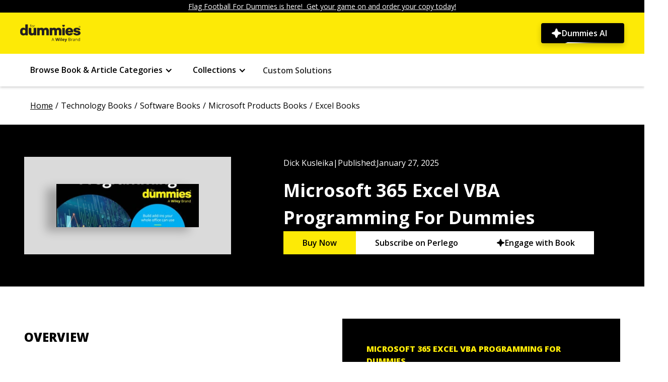

--- FILE ---
content_type: text/html; charset=utf-8
request_url: https://www.dummies.com/book/technology/software/microsoft-products/excel/excel-vba-programming-for-dummies-281715/
body_size: 43836
content:
<!DOCTYPE html><!-- Last Published: Thu Jan 22 2026 14:25:15 GMT+0000 (Coordinated Universal Time) --><html data-wf-domain="prodwebflow.dummies.com" data-wf-page="6662dc42de78e17fd0e2fc4b" data-wf-site="6630d85d73068bc09c7c436c" lang="en" data-wf-collection="6662dc42de78e17fd0e2fc43" data-wf-item-slug="excel-vba-programming-for-dummies-281715"><head><meta charset="utf-8"/><title>Microsoft 365 Excel VBA Programming For Dummies | dummmies</title><meta content="Elevate your Excel skills with our detailed VBA programming guide. Discover how to automate tasks, write macros, and integrate with Microsoft apps." name="description"/><meta content="Microsoft 365 Excel VBA Programming For Dummies | dummmies" property="og:title"/><meta content="Elevate your Excel skills with our detailed VBA programming guide. Discover how to automate tasks, write macros, and integrate with Microsoft apps." property="og:description"/><meta content="Microsoft 365 Excel VBA Programming For Dummies | dummmies" property="twitter:title"/><meta content="Elevate your Excel skills with our detailed VBA programming guide. Discover how to automate tasks, write macros, and integrate with Microsoft apps." property="twitter:description"/><meta property="og:type" content="website"/><meta content="summary_large_image" name="twitter:card"/><meta content="width=device-width, initial-scale=1" name="viewport"/><link href="https://cdn.prod.website-files.com/6630d85d73068bc09c7c436c/css/dummies-copy-d381c22c758f-6b2bd26adf9c6.shared.0be029c58.min.css" rel="stylesheet" type="text/css" integrity="sha384-C+ApxY0sheG91By2+qMiUqkeik+HRN8w1btxF/8VmO2oJG/B9LRT0KoBQR5qfdMr" crossorigin="anonymous"/><script src="https://ajax.googleapis.com/ajax/libs/webfont/1.6.26/webfont.js" type="0cd662fe2dfefd177748e6cf-text/javascript"></script><script type="0cd662fe2dfefd177748e6cf-text/javascript">WebFont.load({  google: {    families: ["Open Sans:300,300italic,400,400italic,600,600italic,700,700italic,800,800italic"]  }});</script><script type="0cd662fe2dfefd177748e6cf-text/javascript">!function(o,c){var n=c.documentElement,t=" w-mod-";n.className+=t+"js",("ontouchstart"in o||o.DocumentTouch&&c instanceof DocumentTouch)&&(n.className+=t+"touch")}(window,document);</script><link href="https://cdn.prod.website-files.com/659563a49d39c8cff127edde/6596c96379bd3cb2c85a5891_favicon.ico" rel="shortcut icon" type="image/x-icon"/><link href="https://cdn.prod.website-files.com/6630d85d73068bc09c7c436c/6638f4201da0a0ee20e2ed25_dummies-logo-x256.png" rel="apple-touch-icon"/><style>
  /* Hide the Osano Cookie Icon */
  .osano-cm-widget {
    display: none;
  }

  .osano-cm-info-dialog p {
    height: auto;
  }

  /* Header & Footer */
  .navbar_container .dropdown-list-9.w-dropdown-list.w--open {
    height: 100%;
    padding-left: 20%;
    padding-right: 20%;
    position: fixed !important;
    background: #030303bd;
    overflow: auto;
  }

  @media (min-width: 992px) and (max-width: 1100px) {
    .navbar_menu-links-wrapper {
      padding-left: 0;
      padding-right: 0;
    }

    .div-block-147 {
      width: 100px;
    }

    .footer-component .container-large {
      margin-bottom: 80px;
    }
  }

  @media screen and (min-width: 1300px) and (max-width: 1345px) {
    .navbar_container {
      padding-left: 1.5rem;
      padding-right: 1.5rem;
    } 
  }

  @media screen and (min-width: 1346px) and (max-width: 1439px) {
    .navbar_container {
      padding-left: 0rem;
      padding-right: 0rem;
    } 
  }
  
  /* New search specific styles */
  .hidden-important {
      display: none !important;
  }

  search-bar::part(mob-searchIcon) {
    position: inherit !important;
      margin: 15px 25px 12px auto;
    left: 0%;
    height: 20px;
    width: 20px;
  }

  search-bar::part(cancelSearch) {
    cursor: pointer;
  }

  @media (max-width: 479px) {
      search-bar::part(search-bar) {
      width: 80% !important;
      margin-left: 25px !important;
    }
    search-bar::part(clearSearch) {
      margin-right: 50px !important;
    }
  }

  @media (min-width: 480px) and (max-width: 640px) {
      search-bar::part(search-bar) {
      width: 85% !important;
      margin-left: 25px !important;
    }
    search-bar::part(clearSearch) {
      margin-right: 65px !important;
    }
  }

  @media (max-width: 640px) {
    search-bar::part(cancelSearch) {
      margin-left: -45px !important;
    }
  }

  @media (min-width: 641px) and (max-width: 991px) {
    search-bar::part(search-bar) {
          width: 80% !important;
      margin: 0 auto;
    }
  }

  @media (max-width: 991px) {
    .search-bar-embed {
          width: 100% !important;
      }
  }

  @media (min-width: 992px) and (max-width: 1080px) {
      search-bar::part(search-bar) {
          height: 58px !important;
    }
  }
</style>

<!-- Osano -->
<script src="https://cmp.osano.com/AzZdRbSORDOOzF9W/7d91210e-7830-4f36-b8d2-0e5b2ea85585/osano.js" type="0cd662fe2dfefd177748e6cf-text/javascript"></script>

<!-- Toggle mobile menu visibility on icon click -->
<script type="0cd662fe2dfefd177748e6cf-text/javascript">
  document.addEventListener("DOMContentLoaded", () => {
    document.getElementById('mobile-menu-icon')?.addEventListener('click', function() {
      const targetElement = document.getElementById('mobile-menu');
      if (targetElement.style.display === 'block') {
        targetElement.style.display = 'none';  // Hide if already visible
      } else {
        targetElement.style.display = 'block'; // Show if hidden
      }
    });
  });
</script>

<!-- Search specific scripts -->
<script async src="/searchLibrary-v3.js" type="0cd662fe2dfefd177748e6cf-text/javascript"></script>
<script type="0cd662fe2dfefd177748e6cf-text/javascript">
  document.addEventListener('DOMContentLoaded', () => {
    // --- Search Bar Embed ---
    const host = window.location.hostname;
    const apiKey = (host === "www.dummies.com" || host === "prodwebflow.dummies.com")
      ? "key_zKUjl9WLTH6sfN5a"
      : "key_AU4kJ0J7FQxpqgFg";

    const containers = document.querySelectorAll('.search-bar-embed');
    containers.forEach(container => {
      if (!container.querySelector('search-bar')) {
        const searchBar = document.createElement('search-bar');
        searchBar.setAttribute('api_key', apiKey);
        searchBar.setAttribute('form_action', '/search');
        searchBar.setAttribute('placeholder', JSON.stringify({
          desktop: "Search Dummies for what you’re looking for",
          tablet: "Search Dummies",
          mobile: "Search Dummies"
        }));
        searchBar.setAttribute('site', 'dummies.com');
        container.appendChild(searchBar);
      }
    });

    // --- Dropdown Icon Rotation ---
    const dropdownToggles = document.querySelectorAll('.w-dropdown-toggle');
    let lastOpenedIcon = null;

    dropdownToggles.forEach(toggle => {
      const icon = toggle.querySelector('[class*="acc-toggle"]');
      if (!icon) return;

      icon.style.transition = 'transform 0.3s ease';

      toggle.addEventListener('click', () => {
        setTimeout(() => {
          const isExpanded = toggle.getAttribute('aria-expanded') === 'true';

          if (lastOpenedIcon && lastOpenedIcon !== icon) {
            lastOpenedIcon.style.transform = 'rotate(0deg)';
          }

          if (isExpanded) {
            icon.style.transform = 'rotate(180deg)';
            lastOpenedIcon = icon;
          } else {
            icon.style.transform = 'rotate(0deg)';
            lastOpenedIcon = null;
          }
        }, 10);
      });
    });

    // --- Toggle Logo Visibility for Mobile Search ---
    const logo = document.getElementById('dummiesBrandLink');
    const menuIcon = document.querySelector('.div-block-134');

    if (logo && menuIcon) {
      document.addEventListener('click', function (e) {
        const path = e.composedPath();

        const clickedSearchIcon = path.some(el =>
          el instanceof Element && el.classList.contains('mob-searchIcon')
        );

        const clickedCancelIcon = path.some(el =>
          el instanceof Element && el.classList.contains('cancelSearch')
        );

        if (clickedSearchIcon) {
          logo.classList.add('hidden-important');
          menuIcon.classList.add('hidden-important');
        }

        if (clickedCancelIcon) {
          logo.classList.remove('hidden-important');
          menuIcon.classList.remove('hidden-important');
        }
      });
    }
  });
</script>

<script type="0cd662fe2dfefd177748e6cf-text/javascript">
  document.addEventListener('DOMContentLoaded', function() {
    const copyrightElement = document.getElementById("copyright-year");
    if (!copyrightElement) return;
    copyrightElement.textContent = new Date().getFullYear();
  });
</script>

<script type="0cd662fe2dfefd177748e6cf-text/javascript">
  document.addEventListener("DOMContentLoaded", () => {
    // Check if a canonical link already exists or if the pathname contains specific segments like /book/, /article/, /book-companions/, or /book-companion/
    const existingCanonical = document.querySelector('link[rel="canonical"]');

    // If an existing canonical tag is found or pathname contains any of the specified segments, do nothing
    if (existingCanonical || 
        window.location.pathname.includes('/book/') || 
        window.location.pathname.includes('/article/') || 
        window.location.pathname.includes('/book-companions/') || 
        window.location.pathname.includes('/book-companion/')) {
      return;
    }

    // Get the current pathname and add a trailing slash if necessary
    let currentPathname = window.location.pathname;
    if (!currentPathname.endsWith('/')) {
      currentPathname += '/';  // Append trailing slash if it's missing
    }

    // Create the canonical link element
    const globalDynamicCanonical = document.createElement('link');
    globalDynamicCanonical.setAttribute('rel', 'canonical');

    // Build the full URL using the base and the current pathname
    const canonicalUrl = `https://www.dummies.com${currentPathname}`;

    // Set the href attribute to the full canonical URL
    globalDynamicCanonical.setAttribute('href', canonicalUrl);

    // Append the canonical link to the document head
    document.head.appendChild(globalDynamicCanonical);
  });
</script>

<!-- Append GTM and Adobe Analytics -->
<script type="0cd662fe2dfefd177748e6cf-text/javascript">
  (function () {
    var currentDomain = window.location.hostname;
    var currentPath = window.location.pathname;

    function appendExternalScript(scriptUrl, callback) {
      var scriptElement = document.createElement('script');
      scriptElement.src = scriptUrl;
      scriptElement.async = true;
      scriptElement.onload = callback; // Call the callback function once the script is loaded
      document.head.appendChild(scriptElement);
    }

    function appendInlineScript(scriptContent) {
      var scriptElement = document.createElement('script');
      scriptElement.innerHTML = scriptContent;
      document.head.appendChild(scriptElement);
    }

    var adobeScriptUrl, gtmScriptUrl, gtmConfig;
    var excludedPaths = ['/custom-solutions', '/custom-solutions-sample-content', '/custom-solutions-sample-content-download', '/thank-you-page'];

    // Define environment variable
    var environment;

    // Check if the current path is in the excluded paths
    var isExcludedPath = excludedPaths.includes(currentPath);

    if (currentDomain === "prodwebflow.dummies.com" || currentDomain === "www.dummies.com") {
      environment = "prod";
      adobeScriptUrl = 'https://assets.adobedtm.com/59640f9fa510/e21df7600cf6/launch-1bced939ede5.min.js';
      gtmScriptUrl = 'https://www.googletagmanager.com/gtag/js?id=G-W2QMK3JYD0';
      gtmConfig = "G-W2QMK3JYD0";
    } else if (currentDomain === "devwebflow.dummies.com" || currentDomain === "dev.dummies.com") {
      environment = "staging";
      adobeScriptUrl = 'https://assets.adobedtm.com/59640f9fa510/e21df7600cf6/launch-c898c953dd76-staging.min.js';
      gtmScriptUrl = 'https://www.googletagmanager.com/gtag/js?id=G-R8C98WYB0T';
      gtmConfig = "G-R8C98WYB0T";
    } else {
      environment = "dev";
      adobeScriptUrl = 'https://assets.adobedtm.com/59640f9fa510/e21df7600cf6/launch-46653e8a8b17-development.min.js';
      gtmScriptUrl = 'https://www.googletagmanager.com/gtag/js?id=G-R8C98WYB0T';
      gtmConfig = "G-R8C98WYB0T";
    }

    // Append Adobe script
    appendExternalScript(adobeScriptUrl);

    // Append GTM script if the path is not excluded
    if (!isExcludedPath) {
      appendExternalScript(gtmScriptUrl, function () {
        appendInlineScript(`
                window.dataLayer = window.dataLayer || [];
                function gtag() { dataLayer.push(arguments); }
                gtag('js', new Date());
                gtag('config', '${gtmConfig}');
            `);
      });
    }

    // Adobe Data Layer Initialization
    document.addEventListener("DOMContentLoaded", function () {
      // Initialize data layer
      window.adobeDataLayer = window.adobeDataLayer || [];

      // extract and format path segments from the current URL
      function getSiteSections(url) {
        var parsedURL = new URL(url);
        var pathname = parsedURL.pathname;
        var segments = pathname.split("/").filter(function (segment) {
          return segment.trim() !== "";
        });

        // handle the homepage URL case
        if (pathname === "/") {
          return { section: "home" };
        }

        var sections = {};
        for (var i = 0; i < segments.length; i++) {
          var segment = segments[i];
          if (i === 0) {
            sections["section"] = segment;
          } else {
            sections["siteSection" + i] = segment;
          }
        }
        return sections;
      }

      // extract the page ID from the URL
      function extractPageIdFromUrl(url) {
        var regex = /-(\d{6})(?=\D|$)/;
        var match = url.match(regex);
        return match ? match[1] : "";
      }

      // check login status
      function checkLoginStatus() {
        var profileData = localStorage.getItem("profiledata");
        var loginStatus = "not logged in";
        var loginId = "";

        if (profileData) {
          var data = JSON.parse(profileData);
          if (data["status"] === "success") {
            loginStatus = "logged in";
            loginId = data["loginId"] || "";
          }
        }
        return {
          loginStatus: loginStatus,
          loginId: loginId,
        };
      }

      // Function to handle clicks on the Dummies logo image
      function handleLogoClick(event) {
        var target = event.target;
        if (target && (target.classList.contains("dummies-brand-logo"))) {
          window.adobeDataLayer.push({
            event: "dummiesCtaClick",
            cta: {
              linkType: "Image",
              linkURL: "https://www.dummies.com/",
              linkClicked: "Dummies Logo",
              linkPageName: pageName,
              linkLocation: "Dummies Logo",
            },
          });
        }
      }

      // Function to get text from dropdown toggle
      function getDropdownText(dropdownToggle) {
        var textElement = dropdownToggle.querySelector(".accordian-text, .menu-items");
        return textElement ? textElement.textContent.trim() : "Unknown Link";
      }

      function handleNavigationClick(event) {
        var linkText = "";
        var href = "";
        var linkLocation = "Top Navigation";
        var linkType = "Navigation";
        var parentDropdown = "";
        var targetElement = event.target;

        // Check if the target is inside the navbar
        var isInNavbar = targetElement.closest(".navbar_menu") || targetElement.closest(".w-dropdown") || targetElement.closest(".div-block-132");

        if (!isInNavbar) {
          // If the click is outside the navbar, don't process it
          return;
        }

        // Get the closest login button if any
        var loginButton = targetElement.closest(".loginbutton, .button-16");

        if (loginButton) {
          // Handle login button click
          linkText = loginButton.textContent.trim();
          href = loginButton.href;
          // Push to Adobe Data Layer for login button
          pushToDataLayer(linkType, href, linkText, linkLocation);
        } else {
          // Check for other navigation elements
          var anchor = targetElement.closest(".navbar_menu-group a");
          var textElement = targetElement.closest(".accordian-text, .menu-items, #custom-solutions-link");

          if (textElement && !textElement.closest(".subnav-list .menu-items")) {
            // Handle non-dropdown menu items
            var dropdownToggle = textElement.closest(".w-dropdown-toggle");
            var isDropdownOpen = dropdownToggle && dropdownToggle.classList.contains('w--open');

            if (!isDropdownOpen) {
              linkText = textElement.textContent.trim();
              href = textElement.href || "";
              parentDropdown = linkText;

              // Push to Adobe Data Layer
              pushToDataLayer(linkType, href, linkText, "Top Navigation");
            }
          } else if (targetElement.closest(".subnav-list .menu-items")) {
              anchor = targetElement.closest(".subnav-list .menu-items");
              linkText = anchor.textContent.trim();
              href = anchor.href;
              linkLocation = "Sub Navigation";

              if (href.includes("/category/")) {
                linkType = "Book & Article Categories";
              } else if (href.includes("/collection/")) {
                linkType = "Collections";
              }

            pushToDataLayer(linkType, href, linkText, linkLocation);
          } else if (anchor) {
            // Handle general anchors
            linkText = anchor.textContent.trim();
            href = anchor.href;

            var dropdown = anchor.closest(".w-dropdown");
            if (dropdown) {
              var dropdownToggle = dropdown.querySelector(".w-dropdown-toggle");
              parentDropdown = dropdownToggle ? getDropdownText(dropdownToggle) : "Unknown Link";
              linkLocation = "Sub Navigation";
              linkType = parentDropdown;

              pushToDataLayer(linkType, href, linkText, linkLocation);
            }
          }
        }
      }

      // Function to push data to Adobe Data Layer
      function pushToDataLayer(linkType, linkURL, linkClicked, linkLocation) {
        window.adobeDataLayer = window.adobeDataLayer || [];
        window.adobeDataLayer.push({
          event: "dummiesNavigationClick",
          cta: {
            linkType: linkType,
            linkURL: linkURL,
            linkClicked: linkClicked,
            linkPageName: pageName,
            linkLocation: linkLocation
          },
        });
      }

      // function to handle clicks on the dummies ai btn
      function handleDummiesAiClick(event) {
        var target = event.target.closest(".n4-dummies-ai_btn");

        if (target) {
          window.adobeDataLayer = window.adobeDataLayer || [];
          window.adobeDataLayer.push({
            event: "dummiesCtaClick",
            cta: {
              linkType: "Button",
              linkURL: "https://www.dummies.com/dummies-ai",
              linkClicked: "Dummies AI",
              linkPageName: pageName,
              linkLocation: "Dummies AI Button"
            }
          });
        }
      }

      // Function to handle clicks on the breadcrumbs
      function handleBreadcrumbsClick(event) {
        var target = event.target.closest(".breadcrumb-text a");

        if (target) {
          var href = target.href;
          var linkText = target.textContent.trim();

          window.adobeDataLayer.push({
            event: "dummiesCtaClick",
            cta: {
              linkType: "Link",
              linkURL: href,
              linkClicked: linkText,
              linkPageName: pageName,
              linkLocation: "Breadcrumbs Section",
            },
          });
        }
      }

      var pageId = extractPageIdFromUrl(window.location.href);
      var siteSections = getSiteSections(window.location.href);
      var loginStatusData = checkLoginStatus();

      var pageName = siteSections.section
        .replace(/-/g, " ")           // Replace hyphens with spaces
        .replace(/s$/, "")            // Remove trailing 's'
        .toLowerCase()                // Convert to lowercase
        .replace(/\b\w/g, function (char) { return char.toUpperCase(); }); // Capitalize first letters

      if (!/page/i.test(pageName)) {
        pageName += " Page";
      }

      // article specific values
      var articleSpecificValues = {};
      var dataSource = document.querySelector(".article-title-heading");

      if (dataSource) {
        var persona = dataSource.getAttribute("data-learning-type");
        var articleType = dataSource.getAttribute("data-article-type");
        var lifeExpectancy = dataSource.getAttribute("data-life-expectancy-set-from");
        var author = dataSource.getAttribute("data-author");

        if (persona) {
          articleSpecificValues.persona = persona;
        }
        if (articleType) {
          articleSpecificValues.articleType = articleType;
        }
        if (lifeExpectancy) {
          articleSpecificValues.lifeExpectancySetFrom = lifeExpectancy;
        }
        if (author) {
          articleSpecificValues.author = author;
        }
      }

      var pageTypeInfo = {
        title: document.title,
        id: pageId,
        ...articleSpecificValues // spreads only the article values that exist
      };
      
      // search specific values
      let searchValues = {};

      const urlParams = new URLSearchParams(window.location.search);
      const pageQuery = urlParams.get('pq');

      let hasPushedSearchEvent = false;  // Flag to avoid duplicate pushes

      function pushPageLoadEvent(extraData = {}) {
        window.adobeDataLayer.push({
          event: "dummiesPageLoaded",
          environment: environment,
          page: {
            pageInfo: {
              pageName: pageName,
              pageUrl: window.location.href,
              type: siteSections.section.replace(/-/g, " "),
              ...siteSections,
            },
            pageTypeInfo: pageTypeInfo
          },
          site: {
            country: "us",
            language: "en-us",
            platform: "web",
            name: "Dummies"
          },
          visitor: {
            loginStatus: loginStatusData.loginStatus,
            loginId: loginStatusData.loginId,
          },
          ...extraData
        });
      }

      if (pageQuery) {
        const sendSearchData = () => {
          if (hasPushedSearchEvent) return true;  // prevent duplicates

          const resultElem = document.querySelector('.facet-panel-wrapper .filter-result');
          if (resultElem) {
            const resultText = resultElem.textContent || '';
            const resultMatch = resultText.match(/\d+/);
            const numSearchResults = resultMatch ? resultMatch[0] : '';

            if (numSearchResults) {
              const searchValues = {
                search: {
                  term: pageQuery,
                  numSearchResults: numSearchResults,
                  searchResult: 'successful search'
                }
              };

              pushPageLoadEvent(searchValues);
              hasPushedSearchEvent = true;
              return true;
            }
          }
          return false;
        };

        if (!sendSearchData()) {
          const observer = new MutationObserver((mutations, obs) => {
            if (sendSearchData()) {
              obs.disconnect();
            }
          });

          observer.observe(document.body, { childList: true, subtree: true });

          // Fallback: push "null search" if no successful search event pushed after 5 seconds
          setTimeout(() => {
            if (!hasPushedSearchEvent) {
              const noResultsContainer = document.querySelector('.noResultFound-container');
              if (noResultsContainer) {
                const fallbackSearchValues = {
                  search: {
                    term: pageQuery,
                    numSearchResults: "0",
                    searchResult: "null search"
                  }
                };
                pushPageLoadEvent(fallbackSearchValues);
                hasPushedSearchEvent = true;
              }
            }
            observer.disconnect();
          }, 5000);
        }
      } else {
        pushPageLoadEvent();
      }

      // Function to handle clicks within the footer
      function handleFooterClick(event) {
        var target = event.target.closest("a");

        if (target && target.closest(".footer-component")) {
          var href = target.href;
          var linkText = target.textContent.trim();

          // If linkText is empty, check if there's an img element and use its alt text
          if (!linkText) {
            var imgElement = target.querySelector("img");

            if (imgElement) {
              linkText = imgElement.alt.trim();
            }
          }

          // Only push to Adobe Data Layer if linkText is not empty
          if (linkText) {
            if (window.adobeDataLayer) {
              window.adobeDataLayer.push({
                event: "dummiesFooterClick",
                cta: {
                  linkType: "Footer",
                  linkURL: href,
                  linkClicked: linkText,
                  linkPageName: pageName,
                  linkLocation: "Footer",
                },
              });
            }
          }
        }
      }

      // Event Listeners
      document.addEventListener("click", function (event) {
        handleLogoClick(event);
        handleNavigationClick(event);
        handleBreadcrumbsClick(event);
        handleDummiesAiClick(event);
      });

      // Attach event listener to the document for footer section
      document.addEventListener("click", function (event) {
        if (event.target.closest(".footer-component")) {
          handleFooterClick(event);
        }
      });

    });
  })();
</script>

<!-- Constructor.io beacon script -->
<script src="https://cnstrc.com/js/cust/dummies_ZcRTZy.js" async type="0cd662fe2dfefd177748e6cf-text/javascript"></script>

<!-- N4 AI Page - Google Tag Manager -->
<script type="0cd662fe2dfefd177748e6cf-text/javascript">(function(w,d,s,l,i){w[l]=w[l]||[];w[l].push({'gtm.start':
new Date().getTime(),event:'gtm.js'});var f=d.getElementsByTagName(s)[0],
j=d.createElement(s),dl=l!='dataLayer'?'&l='+l:'';j.async=true;j.src=
'https://www.googletagmanager.com/gtm.js?id='+i+dl;f.parentNode.insertBefore(j,f);
})(window,document,'script','dataLayer','GTM-54KKLT6X');</script>
<!-- End Google Tag Manager -->

<!-- Load GSAP (GreenSock Animation Platform) for animations -->
<script src="https://cdnjs.cloudflare.com/ajax/libs/gsap/3.12.2/gsap.min.js" type="0cd662fe2dfefd177748e6cf-text/javascript"></script><!-- Impact.com Tracking script -->
<script type="0cd662fe2dfefd177748e6cf-text/javascript">(function(i,m,p,a,c,t){c.ire_o=p;c[p]=c[p]||function(){(c[p].a=c[p].a||[]).push(arguments)};t=a.createElement(m);var z=a.getElementsByTagName(m)[0];t.async=1;t.src=i;z.parentNode.insertBefore(t,z)})('https://utt.impactcdn.com/P-A6628370-9de5-412c-9249-1ad9e14695eb1.js','script','impactStat',document,window);impactStat('transformLinks');impactStat('trackImpression');</script>

<script type="application/ld+json">
{
  "@context": "https://schema.org",
  "@type": "Book",
  "name": "Microsoft 365 Excel VBA Programming For Dummies",
  "isbn": "9781394292394",
  "datePublished": "Jan 27, 2025",
  "publisher": {
    "@type": "Organization",
    "name": "Wiley"
  },
  "description": "Elevate your Excel skills with our detailed VBA programming guide. Discover how to automate tasks, write macros, and integrate with Microsoft apps.",
  "url": "https://www.dummies.com/book/technology/software/microsoft-products/excel/excel-vba-programming-for-dummies-281715",
  "offers": [
    {
      "@type": "Offer",
      "url": "",
      "name": "Buy on Amazon",
      "priceCurrency": "USD",
      "availability": "https://schema.org/InStock",
      "seller": {
        "@type": "Organization",
        "name": "Amazon"
      }
    }
  ]
}
</script>

<style>
  .collection-list-book-auth .w-dyn-item:not(:last-child) .author-name-bookpage::after {
    content: ",";
    padding-left: 3px;
    padding-right: 3px;
    font-family: Arial;
  }

  .book-wrapper {
    background-image: linear-gradient(90deg, #000, rgba(0, 0, 0, .85), rgba(0, 0, 0, .75))
  }

  .items-collection:before {
    content: "/";
    display: inline-block;
		padding: 0 5px;
  }

  .items-collection {
    cursor: pointer;
  }

  @media only screen and (min-width: 240px) and (max-width: 900px) {
    .items-collection:last-child:before {
      content: " <  ";
      display: inline-block;
			padding: 0 5px;
    }

    .home-page {
      display: none;
    }

    .items-collection {
      display: none;
    }

    .items-collection:last-child {
      display: block;
    }
  }

  .button-65:after {
    content: " ";
    margin-left: 4px;
    display: inline-block;
    width: 13px;
    height: 8px;
    transform: rotate(0deg);
    transition: .3s ease-out;
  }

  .button-65.less:after {
    transform: rotate(180deg);
    transition: .3s ease-out;
  }

  .book-article-wrapper:hover {
    transform: translateY(-7px) translateX(7px);
    box-shadow: -8px 10px 0px 0px #fad147;
  }


  /* Styles for the pagination of related articles */
  .pagination {
    display: flex;
    justify-content: center;
    align-items: center;
    flex-wrap: wrap;
    margin: 20px 0;
  }

  /* Styles for page numbers */
  .pagination-page {
    display: flex;
    justify-content: center;
    align-items: center;
    width: 40px;
    height: 40px;
    margin: 5px;
    padding: 4px 10px;
    background-color: #fff;
    color: #000;
    font-weight: 900;
    font-size: 16px;
    border-radius: 5px;
    cursor: pointer;
  }

  /* Styles for the left and right arrows */
  .pagination-arrow {
    display: inline-flex;
    color: #fff;
    font-weight: 900;
    font-size: 20px;
    cursor: pointer;
    margin-bottom: 10px;
  }

  /* Style for the left arrow */
  .pagination .pagination-arrow:first-child {
    margin-right: 10px;
  }

  /* Style for the right arrow */
  .pagination .pagination-arrow:last-child {
    margin-left: 10px;
  }

  /* Hover effect for page numbers */
  .pagination-page:hover {
    background-color: #000;
    color: #fff;
  }

  /* Active page styling */
  .pagination-page.active {
    background-color: #000;
    color: #fff;
    pointer-events: none;
    cursor: default;
  }

  /* Media queries for responsive design */
  @media (max-width: 768px) {
    .pagination-page {
      width: 30px;
      height: 30px;
      font-size: 14px;
      margin: 4px;
      border-radius: 4px;
    }

    .pagination-arrow {
      font-size: 18px;
      margin-bottom: 8px;
    }

    .pagination .pagination-arrow:first-child {
      margin-right: 8px;
    }

    .pagination .pagination-arrow:last-child {
      margin-left: 8px;
    }
  }

  @media (max-width: 480px) {
    .pagination-page {
      width: 25px;
      height: 25px;
      font-size: 12px;
      margin: 3px;
      border-radius: 3px;
    }

    .pagination-arrow {
      font-size: 16px;
      margin-bottom: 6px;
    }

    .pagination .pagination-arrow:first-child {
      margin-right: 6px;
    }

    .pagination .pagination-arrow:last-child {
      margin-left: 6px;
    }
  }

  .related-books-heading h2 {
    font-size: 32px;  
    font-weight: 800;
    padding-top: 30px;
  }
  @media screen and (max-width: 1024px) {
    .related-books-heading h2 {
      font-size: 28px;
    }
  }
  @media screen and (max-width: 768px) {
    .related-books-heading h2 {
      font-size: 24px;
    }
  }
  @media screen and (max-width: 480px) {
    .related-books-heading h2 {
      font-size: 20px;
    }
  }
  @media screen and (max-width: 360px) {
    .related-books-heading h2 {
      font-size: 18px;
    }
  }

  .book-cover-copy.my-books:after {
    content: "";
    z-index: 0;
    position: absolute;
    right: -8px;
    bottom: -9px;
    width: 100%;
    height: 100%;
    border-bottom: 1px solid #fff;
    border-right: 1px solid #fff;
  }
  .overview-content.less{ 
    max-height: 100%; overflow: visible; 
  }
  .bottom-line.less{
    height:0px;
  }
  .button-62:after {
    content: "";
    margin-left: 4px;
    display: inline-block;
    width: 13px;
    height: 8px;
    transform: rotate(0deg);
    transition: .3s ease-out;
  } 
  .button-62.display:after {
    transform: rotate(180deg);
    transition: .3s ease-out;
  }
  .content-block-author.display{ 
    max-height: 100%; 
    overflow: visible;
  }
  .linear-grad-authorsec.display{
    height:0px;
  }
  .cheet-sheet-desc-block , .related-article-description {
    display: -webkit-box;
    -webkit-line-clamp: 2;
    -webkit-box-orient: vertical;
  }
  .authorlinks-row .have-this-book .companion-site:before {
    background-size: 46px;
    background-image: url('https://www.dummies.com/img/book-links-handshake.8ec0e3a6.svg');
  }

  .authorlinks-row .have-this-book .companion-site:before {
    content: "";
    width: 56px;
    height: 56px;
    border: 1px solid transparent;
    border-radius: 50%;
    box-shadow: 3px 3px 0 #000;
    background-position: 50%;
    background-repeat: no-repeat;
    background-color: #f9d445;
    flex-shrink: 0;
  }
  .authorlinks-row .have-this-book .companion-site.list-bulleten:before {
    background-size: 26px;
    background-image: url('https://www.dummies.com/img/book-links-tests.1cbb8e04.svg');
  }

  .authorlinks-row .have-this-book .companion-site.list-bulleten:before {
    content: "";
    width: 56px;
    height: 56px;
    border: 1px solid transparent;
    border-radius: 50%;
    box-shadow: 3px 3px 0 #000;
    background-position: 50%;
    background-repeat: no-repeat;
    background-color: #f9d445;
    flex-shrink: 0;
  }
  .authorlinks-row .have-this-book .companion-site.additional-book:before {
    background-size: 26px;
    background-image: url('https://www.dummies.com/img/book-links-resources.662a71fa.svg');
  }

  .authorlinks-row .have-this-book .companion-site.additional-book:before {
    content: "";
    width: 56px;
    height: 56px;
    border: 1px solid transparent;
    border-radius: 50%;
    box-shadow: 3px 3px 0 #000;
    background-position: 50%;
    background-repeat: no-repeat;
    background-color: #f9d445;
    flex-shrink: 0;
  }
  .related-books:before {
    content: "";
    display: block;
    width: 100%;
    height: 40px;
    position: relative;
    z-index: 1;
    background: repeating-linear-gradient(-45deg, #fff, #fff 50px, #000 52px, #000 54px);
  }
</style>

<script type="0cd662fe2dfefd177748e6cf-text/javascript">
  document.addEventListener("DOMContentLoaded", () => {
    // Create canonical link element
    const dynamicCanonical = document.createElement('link');
    dynamicCanonical.setAttribute('rel', 'canonical');
    document.head.appendChild(dynamicCanonical);

    // Get the dynCheck and currentPathname values
    const dynCheck = true;
                            const currentPathname = window.location.pathname;

                            // Check if pathname contains "/book/" or "/article/"
                            const pathSegment = currentPathname.includes("/book/") ? "/book/" :
  currentPathname.includes("/article/") ? "/article/" : null;

  // Only update the href if the conditions are met
  if (pathSegment && dynCheck) {
    // Set the canonical URL based on the segment
    dynamicCanonical.href = `https://www.dummies.com${pathSegment}technology/software/microsoft-products/excel/excel-vba-programming-for-dummies-281715/`;
  } else if (!dynCheck) {
    // If dynCheck is false, don't include the category_slugs in the canonical
    dynamicCanonical.href = `https://www.dummies.com${pathSegment}excel-vba-programming-for-dummies-281715/`;
  }
  });
</script>

<!-- Adobe Analytics -->
<script type="0cd662fe2dfefd177748e6cf-text/javascript">
  (function () {
    // Adobe Data Layer Initialization
    document.addEventListener("DOMContentLoaded", function () {
      // Initialize data layer
      window.adobeDataLayer = window.adobeDataLayer || [];

      // Function to handle the clicks on the amazon button within the book-header section
      function handleHeaderAmazonBtnClick(event) {
        // Ensure the click target is a button with the 'button-amazon-book' class
        if (!event.target.closest('.button-amazon-book')) return;

        var button = event.target.closest('.button-amazon-book'); // Get the actual button clicked

        // Push to adobeDataLayer
        window.adobeDataLayer = window.adobeDataLayer || [];
        window.adobeDataLayer.push({
          "event": "dummiesCtaClick",
          "cta": {
            "linkType": "CTA",
            "linkURL": button.getAttribute('href'),
            "linkClicked": "Buy on Amazon",
            "linkPageName": pageName,
            "linkLocation": "Book Header Section",
            "linkTitle": "Microsoft 365 Excel VBA Programming For Dummies"
          }
        });
      }

      // Attach the event listener to the parent container
      var bookHeader = document.querySelector('.book-header');
      if (bookHeader) {
        bookHeader.addEventListener('click', handleHeaderAmazonBtnClick);
      }

      // Handle author name clicks
      function handleAuthorNameClick(event) {
        var target = event.target;
        var linkLocation = "";

        // First author name click (author-name-bookpage)
        if (target.closest('.author-name-bookpage')) {
          var authorName = target.textContent.trim();
          var href = target.closest('a')?.href || '';
          var linkTitle = "Microsoft 365 Excel VBA Programming For Dummies";
          linkLocation = "Book Header Section";
          pushToDataLayer("Link", href, authorName, linkLocation, linkTitle);
        }

        // Second author name click (about-author-richtext with href containing "/author/")
        else if (target.closest('.about-author-richtext a[href*="/author/"]')) {
          var authorLink = target.closest('a');
          var authorName = target.textContent.trim();
          var href = authorLink?.href || '';
          var linkTitle = "";
          linkLocation = "About the Author Section";
          pushToDataLayer("Link", href, authorName, linkLocation, linkTitle);
        }
      }

      // Function to handle clicks in the "Have This Book" section
      function handleHaveThisBookClick(event) {
        var target = event.target;
        var linkText = "";
        var href = "";
        var testBankPinActivationLink = "";

        // Check if the clicked element is a link inside the .have-this-book section
        if (target.closest('.have-this-book a')) {
          var anchor = target.closest('a');
          linkText = anchor.textContent.trim();
          href = anchor.href;

          // Specifically check for the #access-practice-tests-link to capture the testBankPinActivationLink
          if (anchor.id === "access-practice-tests-link") {
            testBankPinActivationLink = href;  // Store the href of the #access-practice-tests-link
          }

          // Push the data to the Adobe Data Layer
          window.adobeDataLayer.push({
            event: "dummiesCtaClick",
            cta: {
              linkType: "Link",
              linkURL: href,
              linkClicked: linkText,
              linkPageName: pageName,
              linkLocation: "Have This Book Section",
              testBankPinActivationLink: testBankPinActivationLink || ""
            }
          });
        }
      }

      // Function to handle clicks in the "Cheat Sheet" section
      function handleCheatSheetClick(event) {
        var target = event.target;
        var linkText, href;

        // Check if clicked element is an anchor inside .cheet-sheet-desc-block or .cheat-sheet-link
        var link = target.closest('.cheet-sheet-section .details-block a');

        if (!link) return; // Exit early if not a valid link

        // Get the text from the link
        linkText = link.textContent.trim();

        // Get the href of the clicked link
        href = link.href;

        // Push the data to Adobe Data Layer if we have a valid href
        if (href) {
          window.adobeDataLayer = window.adobeDataLayer || [];
          window.adobeDataLayer.push({
            event: 'dummiesCtaClick',
            cta: {
              linkType: 'Link',
              linkURL: href,
              linkClicked: linkText,
              linkPageName: pageName,
              linkLocation: 'Cheat Sheet Section'
            }
          });
        }
      }

      // Function to handle click events in the "articles from the book" section
      function handleArticlesFromTheBookClick(event) {
        // Ensure the click target is an anchor inside the .articles-from-book section
        var anchor = event.target.closest('.related-article-embed a');
        if (!anchor) return; // Exit if the clicked element is not an anchor

        var href = anchor.getAttribute('href');
        var linkText = anchor.textContent.trim();

        // Push to adobeDataLayer
        window.adobeDataLayer = window.adobeDataLayer || [];
        window.adobeDataLayer.push({
          "event": "dummiesCtaClick",
          "cta": {
            "linkType": "Link",
            "linkURL": "https://www.dummies.com" + href,
            "linkClicked": linkText,
            "linkPageName": "Book Page",
            "linkLocation": "Articles from the Book Section"
          }
        });
      }

      // Attach the event listener to the parent container (.articles-from-book)
      var articlesSection = document.querySelector('.articles-from-book');
      if (articlesSection) {
        articlesSection.addEventListener('click', handleArticlesFromTheBookClick);
      }

      // Related Books Section
      // Locate the product-recommendations element inside #related-book-recommend
      const productRecommender = document.querySelector('#related-book-recommend product-recommendations');

      // Check if the element is found
      if (productRecommender) {
        // Access the shadow root
        const shadowRoot = productRecommender.shadowRoot;

        if (shadowRoot) {
          // Add an event listener to the shadow root for clicks on anchors and buttons
          shadowRoot.addEventListener('click', function (event) {
            // Check if the clicked element is an anchor, button, or inside a button (including pagination buttons)
            if (event.target.tagName.toLowerCase() === 'a' ||
                event.target.tagName.toLowerCase() === 'button' ||
                event.target.closest('button')) {

              let dataLayerObject = {
                event: "dummiesCtaClick",
                cta: {
                  linkType: "Link",
                  linkPageName: "Book Page",
                  linkLocation: "Related Books Section",
                  linkURL: "",
                  linkClicked: "",
                  linkTitle: ""
                }
              };

              // Check if the clicked element is an anchor
              if (event.target.tagName.toLowerCase() === 'a') {
                dataLayerObject.cta.linkURL = event.target.href;
                dataLayerObject.cta.linkClicked = event.target.textContent.trim();
                dataLayerObject.cta.linkTitle = event.target.textContent.trim();
              }
              // Check if the clicked element is a button
              else if (event.target.tagName.toLowerCase() === 'button' || event.target.closest('button')) {
                const button = event.target.tagName.toLowerCase() === 'button' ? event.target : event.target.closest('button');

                // Check if the button is a pagination button
                if (button.querySelector('.prev-button') || button.querySelector('.next-button')) {
                  dataLayerObject.event = "dummiesPaginationClick";
                  dataLayerObject.cta.linkType = "Pagination";
                  dataLayerObject.cta.linkLocation = "Pagination Section";
                  dataLayerObject.cta.linkClicked = button.querySelector('.prev-button') ? "Previous Page" : "Next Page";
                } else {
                  // Find the closest .card element
                  const card = button.closest('.card');
                  if (card) {
                    // Find the anchor within the same .card
                    const anchor = card.querySelector('h4.card-title a');
                    if (anchor) {
                      dataLayerObject.cta.linkTitle = anchor.textContent.trim();
                    }
                  }
                  dataLayerObject.cta.linkClicked = button.textContent.trim();
                }
              }

              // Push the data to the Adobe Data Layer
              window.adobeDataLayer = window.adobeDataLayer || [];
              window.adobeDataLayer.push(dataLayerObject);
            }
          });
        }
      }

      // Function to extract all author names
      /*
      function getAuthorNames() {
        // Get all elements with the class 'author-name-bookpage'
        var authorElements = document.querySelectorAll('.author-name-bookpage');
        var authorNames = [];

        // Loop through each author element and get the text content
        authorElements.forEach(function (el) {
          var authorName = el.textContent.trim();
          if (authorName) {
            authorNames.push(authorName);
          }
        });

        return authorNames;
      }

      var authors = getAuthorNames();
      */

      // Event Listeners
      document.addEventListener("click", function (event) {
        handleAuthorNameClick(event);
        handleHaveThisBookClick(event);
        handleCheatSheetClick(event);
      });

    });
  })();
</script>

<script src="/recommendationslibrary-v2.js" defer type="0cd662fe2dfefd177748e6cf-text/javascript"></script>

<!-- Perlego -->
<script type="0cd662fe2dfefd177748e6cf-text/javascript">
  document.addEventListener('DOMContentLoaded', function() {
    const bookNotFoundMessage = `This book is not available with a Perlego subscription currently. But you can get unlimited digital access to thousands of For Dummies titles with a Perlego subscription.`;
    const timeoutMessage = `The subscription service currently is unavailable. Please check back shortly.`;

    const perlegoBtns = document.querySelectorAll('#perlego-btn');
    const modalCloseBtn = document.getElementById('perlego-modal-close');

    const setModalMessage = (message) => {
      const modalParagraph = document.querySelector('.perlego-text-content p');
      if (modalParagraph) modalParagraph.textContent = message;
    };

    function closePerlegoModal() {
      const perlegoModal = document.getElementById('perlegoPopup');
      perlegoModal.style.display = 'none';
    }

    modalCloseBtn.addEventListener('click', closePerlegoModal);

    perlegoBtns.forEach(perlegoBtn => {
      perlegoBtn.addEventListener('click', function(event) {
        event.preventDefault();

        // Detect Safari and device type
        const isSafari = /^((?!chrome|android).)*safari/i.test(navigator.userAgent);
        const isMobileOrTablet = /iPad|iPhone|iPod|Android|webOS|BlackBerry|IEMobile|Opera Mini/i.test(navigator.userAgent);
        const shouldOpenInSameTab = isSafari && isMobileOrTablet;
        const shouldPreOpenTab = isSafari && !isMobileOrTablet;

        let newTab = null;

        // Pre-open tab for Safari desktop
        if (shouldPreOpenTab) {
          newTab = window.open('', '_blank');
        }

        const controller = new AbortController();
        const timeoutId = setTimeout(() => {
          console.warn("fetch request aborted due to timeout");
          controller.abort();
        }, 2000);

        fetch('/perlego?isbn=9781394292394', { signal: controller.signal })
          .then(response => {
          clearTimeout(timeoutId);

          if (!response.ok) {
            setModalMessage(bookNotFoundMessage);
            document.getElementById('perlegoPopup').style.display = 'block';
            document.querySelector('.get-perlego-sub-btn').style.display = 'inline-block';

            // Close the pre-opened tab since we won't use it
            if (newTab) newTab.close();
            return null;
          }

          return response.json();
        })
          .then(data => {
          if (!data) return;

          const url = data.url;
          if (url) {
            if (shouldOpenInSameTab) {
              // Safari mobile/tablet
              window.location.href = url;
            } else if (shouldPreOpenTab && newTab) {
              // Safari desktop
              newTab.location.href = url;
            } else {
              // Other browsers
              window.open(url, '_blank');
            }
          } else {
            console.log("No URL returned from API");
            if (newTab) newTab.close();
          }
        })
          .catch(error => {
          console.log("Unexpected Error: ", error);
          setModalMessage(timeoutMessage);
          document.querySelector('.get-perlego-sub-btn').style.display = 'none';
          document.getElementById('perlegoPopup').style.display = 'block';

          if (newTab) newTab.close();
        });
      });
    });
  });
</script></head><body><div class="page-wrapper-n4"><div class="page_code-wrapper"><div class="page_code-global w-embed"><style>

  /* Swiper */
  /* Used when slider is set to autoplay */
  .swiper-wrapper {
    transition-timing-function: linear!important;
  }

  /* Button Inactive State */
  .swiper-button-disabled {
    opacity: 0.3;
    pointer-events: none;
  }

  /* Variables */
  :root {
    /* grid */
    --column-count: 12;
    --grid-main: repeat(var(--column-count), minmax(0, 1fr));
    --grid-1: repeat(1, minmax(0, 1fr));
    --grid-2: repeat(2, minmax(0, 1fr));
    --grid-3: repeat(3, minmax(0, 1fr));
    --grid-4: repeat(4, minmax(0, 1fr));
    --grid-5: repeat(5, minmax(0, 1fr));
    --grid-6: repeat(6, minmax(0, 1fr));
    --grid-7: repeat(7, minmax(0, 1fr));
    --grid-8: repeat(8, minmax(0, 1fr));
    --grid-9: repeat(9, minmax(0, 1fr));
    --grid-10: repeat(10, minmax(0, 1fr));
    --grid-11: repeat(11, minmax(0, 1fr));
    --grid-12: repeat(12, minmax(0, 1fr));


    --grid-gap-total: calc(var(--grid-gap--main) * (var(--column-count) - 1));
    --column-width: calc((100% - var(--grid-gap-total)) / var(--column-count) + var(--grid-gap--main));
    --breakout-gutter: minmax(calc(var(--padding-global--main) - var(--grid-gap--main)), 1fr);
    --breakout-remaining: calc(var(--max-width--main) - (var(--padding-global--main) * 2));
    --breakout-start: [full-start] var(--breakout-gutter) [content-start];
    --breakout-end: [content-end] var(--breakout-gutter) [full-end];
    --grid-breakout-single: var(--breakout-start) minmax(0, var(--breakout-remaining)) var(--breakout-end);
    --grid-breakout: var(--breakout-start) repeat(var(--column-count), minmax(0, calc((var(--breakout-remaining) - var(--grid-gap-total)) / var(--column-count)))) var(--breakout-end);

    /* Text - Font */
    --font-weight--inherit: inherit;
    --font-weight--100: 100;
    --font-weight--200: 200;
    --font-weight--300: 300;
    --font-weight--400: 400;
    --font-weight--500: 500;
    --font-weight--600: 600;
    --font-weight--700: 700;
    --font-weight--800: 800;
    --font-weight--900: 900;
    --text-transform--none: none;
    --text-transform--uppercase: uppercase;
    --text-transform--capitalize: capitalize;
    --text-transform--lowercase: lowercase;
    --text-transform--inherit: inherit;
  }

  /* Components Section padding */
  [data-padding-top="none"] { padding-top: var(--padding-section--none); }
  [data-padding-bottom="none"] { padding-bottom: var(--padding-section--none); }

  [data-padding-top="small"] { padding-top: var(--padding-section--small); }
  [data-padding-bottom="small"] { padding-bottom: var(--padding-section--small); }

  [data-padding-top="medium"] { padding-top: var(--padding-section--medium); }
  [data-padding-bottom="medium"] { padding-bottom: var(--padding-section--medium); }

  [data-padding-top="large"] { padding-top: var(--padding-section--large); }
  [data-padding-bottom="large"] { padding-bottom: var(--padding-section--large); }

  video {
    width: 100%;
    object-fit: cover;
  }

  video.wf-empty {
    padding: 0;
  }

  svg {
    display: block;
  }

  section, header, footer {
    position: relative;
  }

  button {
    background-color: unset;
    padding: unset;
    text-align: inherit;
    cursor: pointer;
  }

  select {
    -webkit-appearance: none;
    -moz-appearance: none;
    appearance: none;
  }

  h1, h2, h3, h4, h5, h6, blockquote {
    font-size: inherit;
    line-height: inherit;
    font-weight: inherit;
  }

  h1, h2, h3, h4, h5, h6, p, label, blockquote {
    margin-top: 0;
    margin-bottom: 0;
  }

  textarea {
    resize: vertical;
  }

  .wf-design-mode .g_clickable-wrapper {
    z-index: -1;
  }

  .wf-design-mode .g_link-wrapper {
    z-index: -1;
  }

  .u-rich-text-clear > *:not(h1, h2, h3, h4, h5, h6, p, blockquote) {
    display: none !important;
  }

  .text-rich-text_heading > *:not(h1, h2, h3, h4, h5, h6, p, blockquote) {
    display: none !important;
  }

  .u-rich-text-inherit > * {
    font-family: inherit !important;
    font-weight: inherit !important;
    font-size: inherit !important;
    line-height: inherit !important;
    letter-spacing: inherit !important;
    text-transform: inherit !important;
    color: inherit !important;
    text-align: inherit !important;
    margin: 0 !important;
  }

  /* Make text look crisper and more legible in all browsers */
  body {
    font-weight: var(--text-main--font-weight);
    text-transform: var(--text-main--text-transform);
    -webkit-font-smoothing: antialiased;
    -moz-osx-font-smoothing: grayscale;
    font-smoothing: antialiased;
    text-rendering: optimizeLegibility;
  }

  /* hide section if it has no cms items */
  [data-cms-check="true"]:not(:has(.w-dyn-item)) {
    display: none;
  }

  /* Focus state style for keyboard navigation for the focusable elements */
  *[tabindex]:focus-visible,
  input[type="file"]:focus-visible {
    outline: 0.125rem solid #4d65ff;
    outline-offset: 0.125rem;
  }

  /* Get rid of top margin on first element in any rich text element */
  .w-richtext > :not(div):first-child, .w-richtext > div:first-child > :first-child {
    margin-top: 0 !important;
  }

  /* Get rid of bottom margin on last element in any rich text element */
  .w-richtext>:last-child, .w-richtext ol li:last-child, .w-richtext ul li:last-child {
    margin-bottom: 0 !important;
  }


  /* Make sure containers never lose their center alignment */
  .container-medium, .container-small, .container-large, .container-xlarge, .container-xsmall, .container-xsmall {
    margin-right: auto !important;
    margin-left: auto !important;
  }

  a,
  .w-input,
  .w-select,
  .w-tab-link,
  .w-nav-link,
  .w-dropdown-btn,
  .w-dropdown-toggle,
  .w-dropdown-link {
    color: inherit;
    text-decoration: inherit;
    font-size: inherit;
  }

  .text-style-justify {
    hyphens: auto;
    -webkit-hyphens: auto;
    word-spacing: -0.05em;
  }

  /* Apply "..." after 3 lines of text */
  .text-style-3lines {
    display: -webkit-box;
    overflow: hidden;
    -webkit-line-clamp: 3;
    -webkit-box-orient: vertical;
  }

  /* Apply "..." after 2 lines of text */
  .text-style-2lines {
    display: -webkit-box;
    overflow: hidden;
    -webkit-line-clamp: 2;
    -webkit-box-orient: vertical;
  }

  /* Adds inline flex display */
  .display-inlineflex {
    display: inline-flex;
  }

  /* These classes are never overwritten */
  .hide-n4 {
    display: none !important;
  }

  @media screen and (max-width: 991px) {
    .hide, .hide-tablet-n4 {
      display: none !important;
    }
    .show-tablet-n4 {
      display: block !important;
    }
  }

  @media screen and (max-width: 767px) {
    .hide-mobile-landscape-n4 {
      display: none !important;
    }
    .show-mobile-landscape-n4 {
      display: block !important;
    }
  }

  @media screen and (max-width: 479px) {
    .hide-mobile-n4 {
      display: none !important;
    }
    .show-mobile-portrait-n4 {
      display: block !important;
    }
  }

  .margin-0 {
    margin: 0rem !important;
  }

  .padding-0 {
    padding: 0rem !important;
  }

  .spacing-clean {
    padding: 0rem !important;
    margin: 0rem !important;
  }

  .margin-top {
    margin-right: 0rem !important;
    margin-bottom: 0rem !important;
    margin-left: 0rem !important;
  }

  .padding-top {
    padding-right: 0rem !important;
    padding-bottom: 0rem !important;
    padding-left: 0rem !important;
  }

  .margin-right {
    margin-top: 0rem !important;
    margin-bottom: 0rem !important;
    margin-left: 0rem !important;
  }

  .padding-right {
    padding-top: 0rem !important;
    padding-bottom: 0rem !important;
    padding-left: 0rem !important;
  }

  .margin-bottom {
    margin-top: 0rem !important;
    margin-right: 0rem !important;
    margin-left: 0rem !important;
  }

  .padding-bottom {
    padding-top: 0rem !important;
    padding-right: 0rem !important;
    padding-left: 0rem !important;
  }

  .margin-left {
    margin-top: 0rem !important;
    margin-right: 0rem !important;
    margin-bottom: 0rem !important;
  }

  .padding-left {
    padding-top: 0rem !important;
    padding-right: 0rem !important;
    padding-bottom: 0rem !important;
  }

  .margin-horizontal {
    margin-top: 0rem !important;
    margin-bottom: 0rem !important;
  }

  .padding-horizontal {
    padding-top: 0rem !important;
    padding-bottom: 0rem !important;
  }

  .margin-vertical {
    margin-right: 0rem !important;
    margin-left: 0rem !important;
  }

  .padding-vertical {
    padding-right: 0rem !important;
    padding-left: 0rem !important;
  }

</style></div><div class="page_code-responsive w-embed"><style>

  /* Fluid 
  html {font-size: calc(0.6rem + 0.4vw); }
  @media screen and (max-width: 1920px) { 
  html {font-size: calc(0.55rem + 0.35vw); } 
  }
  @media screen and (max-width: 992px) { 
  html {font-size: calc(0.7rem + 0.8vw);} 
  }
  @media screen and (max-width: 479px) { 
  html {font-size: calc(0.9rem + 0.3vw);} 
  }
  */

  /* Desktop - fallback for older browsers */
  :root {

  }

  /* tablet */
  @media screen and (max-width: 991px) {
    :root {
      /* spacing */
      --padding-global--main: 2rem;
      --padding-section--small: 2rem;
      --padding-section--medium: 4rem;
      --padding-section--large: 6rem;
      --space--huge: 4rem;
      --space--xlarge: 3rem;
      --space--large: 2rem;
      --space--medium: 1.75rem;

      /* heading */
      --display--font-size: 4.5rem;
      --h1--font-size: 3.5rem;
      --h2--font-size: 2.5rem;

      /* adaptive sizes */
      --size--2rem: 1.75rem;
      --size--2-5rem: 2rem;
      --size--3rem: 2.25rem;
      --size--3-5rem: 2.375rem;
      --size--4rem: 2.5rem;
      --size--4-5rem: 2.75rem;
      --size--5rem: 3rem;
      --size--5-5rem: 3.25rem;
      --size--6rem: 3.5rem;
      --size--6-5rem: 3.75rem;
      --size--7rem: 4rem;
      --size--7-5rem: 4.25rem;
      --size--8rem: 4.5rem;
      --size--8-5rem: 4.75rem;
      --size--9rem: 5rem;
      --size--9-5rem: 5.25rem;
      --size--10rem: 5.5rem;
      --size--11rem: 5.75rem;
      --size--12rem: 6rem;
      --size--13rem: 6.5rem;
      --size--14rem: 7rem;
      --size--15rem: 7.5rem;
    }
  }

  /* landscape */
  @media screen and (max-width: 767px) {
    :root {
      /* custom */
      --padding-global--main: 1rem;
      --padding-section--small: 2rem;
      --padding-section--medium: 3rem;
      --padding-section--large: 4rem;
      --space--huge: 3rem;
      --space--xlarge: 2.5rem;
      --space--large: 2rem;
      --space--medium: 1.75rem;


      /* heading */
      --display--font-size: 4rem;
      --h1--font-size: 2.75rem;
      --h2--font-size: 2.25rem;
      --h3--font-size: 1.75rem;
      --h4--font-size: 1.5rem;
      --h5--font-size: 1.25rem;
      --h6--font-size: 1rem;

      /* text */
      --text-xlarge--font-size: 1.125rem;
      --text-large--font-size: 1.125rem;
      --text-medium--font-size: 1rem;
    }
  }
  /* portrait */
  @media screen and (max-width: 479px) {
    :root {

      /* heading */
      --display--font-size: 3rem;
      --h1--font-size: 2.75rem;
      --h2--font-size: 2.25rem;
      --h3--font-size: 1.75rem;
      --h4--font-size: 1.5rem;
      --h5--font-size: 1.25rem;
      --h6--font-size: 1rem;
    }
  }

  /* fluid sizes 
  @supports (font-size: clamp(1rem, 0.5rem + 3vw, 3rem)) {
  :root {
  --padding-global--main: clamp(1rem, 0.428rem + 2.86vw, 3rem);
  --size--2rem: clamp(1.75rem, 1.678rem + 0.36vw, 2rem);
  --size--2-5rem: clamp(2rem, 1.858rem + 0.71vw, 2.5rem);
  --size--3rem: clamp(2.25rem, 2.036rem + 1.07vw, 3rem);
  --size--3-5rem: clamp(2.375rem, 2.053rem + 1.61vw, 3.5rem);
  --size--4rem: clamp(2.5rem, 2.072rem + 2.14vw, 4rem);
  --size--4-5rem: clamp(2.75rem, 2.25rem + 2.5vw, 4.5rem);
  --size--5rem: clamp(3rem, 2.428rem + 2.86vw, 5rem);
  --size--5-5rem: clamp(3.25rem, 2.608rem + 3.21vw, 5.5rem);
  --size--6rem: clamp(3.5rem, 2.786rem + 3.57vw, 6rem);
  --size--6-5rem: clamp(3.75rem, 2.964rem + 3.93vw, 6.5rem);
  --size--7rem: clamp(4rem, 3.142rem + 4.29vw, 7rem);
  --size--7-5rem: clamp(4.25rem, 3.322rem + 4.64vw, 7.5rem);
  --size--8rem: clamp(4.5rem, 3.5rem + 5vw, 8rem);
  --size--8-5rem: clamp(4.75rem, 3.678rem + 5.36vw, 8.5rem);
  --size--9rem: clamp(5rem, 3.858rem + 5.71vw, 9rem);
  --size--9-5rem: clamp(5.25rem, 4.036rem + 6.07vw, 9.5rem);
  --size--10rem: clamp(5.5rem, 4.214rem + 6.43vw, 10rem);
  --size--11rem: clamp(5.75rem, 4.25rem + 7.5vw, 11rem);
  --size--12rem: clamp(6rem, 4.286rem + 8.57vw, 12rem);
  --size--13rem: clamp(6.5rem, 4.642rem + 9.29vw, 13rem);
  --size--14rem: clamp(7rem, 5rem + 10vw, 14rem);
  --size--15rem: clamp(7.5rem, 5.358rem + 10.71vw, 15rem);
  }
  */
  }
</style></div><div class="page_code-buttons w-embed"><style>

  /* Button Main - Primary */
  [data-button-style="primary"] {
    --button--background: var(--swatch--transparent);
    --button--text: var(--swatch--dark);
    --button--border: var(--swatch--dark);
    /* button hover */
    --button--background-hover: var(--swatch--dark);
    --button--text-hover: var(--swatch--light);
    --button--border-hover: var(--swatch--dark);
  }

  /* Button Main - Secondary */
  [data-button-style="secondary"] {
    --button--background: var(--swatch--transparent);
    --button--text: var(--swatch--light);
    --button--border: var(--swatch--light);
    /* button hover */
    --button--background-hover: var(--swatch--light);
    --button--text-hover: var(--swatch--dark);
    --button--border-hover: var(--swatch--light);
  }

  /* Button Main - White */
  [data-button-style="white"] {
    --button--background: var(--swatch--light);
    --button--text: var(--swatch--dark);
    --button--border: var(--swatch--light);
    /* button hover */
    --button--background-hover: var(--swatch--transparent);
    --button--text-hover: var(--swatch--light);
    --button--border-hover: var(--swatch--light);
  }

  /* Button Main - White */
  [data-button-style="dark"] {
    --button--background: var(--swatch--dark);
    --button--text: var(--swatch--light);
    --button--border: var(--swatch--dark);
    /* button hover */
    --button--background-hover: var(--swatch--transparent);
    --button--text-hover: var(--swatch--dark);
    --button--border-hover: var(--swatch--dark);
  }

  /* Button Main - yellow */
  [data-button-style="yellow"] {
    --button--background: var(--swatch--brand);
    --button--text: var(--swatch--dark);
    --button--border: var(--swatch--brand);
    /* button hover */
    --button--background-hover: var(--swatch--dark);
    --button--text-hover: var(--swatch--brand);
    --button--border-hover: var(--swatch--dark);
  }

  /* Button Main - yellow */
  [data-button-style="yellow-white"] {
    --button--background: var(--swatch--brand);
    --button--text: var(--swatch--dark);
    --button--border: var(--swatch--brand);
    /* button hover */
    --button--background-hover: var(--swatch--light);
    --button--text-hover: var(--swatch--dark);
    --button--border-hover: var(--swatch--light);
  }

  /* Button Gradient - black */
  [data-button-style="gradient"] {
    position: relative;
    padding: .88rem 2.38rem;
    border: none;
    --button--background: var(--swatch--dark);
    --button--text: var(--swatch--light);
    --button--border: var(--swatch--brand);
    box-shadow: 0 4px 11.9px 0 rgba(0, 0, 0, 0.25) inset, 0 4px 8.6px 0 rgba(0, 0, 0, 0.25);
  }

  [data-button-style="gradient"]:hover {
    box-shadow: none;
  }

  [data-button-style="gradient"] div {
    z-index: 2;
  }

  [data-button-style="gradient"]::after {
    content: "";
    position: absolute;
    background: linear-gradient(90deg, rgba(0, 0, 0, 1) 0%, rgba(255, 255, 255, 0.4) 100%);
    left: 0px;
    top: 0px;
    width: calc(100% - 0px);
    height: calc(100% - 0px);
    z-index: 0;
  }

  /* Button Text - Primary */
  [data-button-style="primary-text"] {
    --button--background: var(--swatch--light);
    --button--text: var(--swatch--dark);
    --button--border: var(--swatch--light));
    --button--icon-background: var(--swatch--light);
    --button--icon-text: var(--swatch--dark);
    /* button hover */
    --button--background-hover: var(--swatch--light);
    --button--text-hover: var(--swatch--dark);
    --button--border-hover: var(--swatch--light);
    --button--icon-background-hover: var(--swatch--light);
    --button--icon-text-hover: var(--swatch--dark);
  }

  /* Flip icon postion */
  [data-button-alignment="left"] .button_main-layout {
    flex-direction: row-reverse;
  }

</style></div><div class="page_code-animations w-embed"><style>


  /* Hover Animations */
  @media (pointer: fine) {
    .explore_item-wrapper:hover .g_visual-wrapper {transform: scale(1.05);}
    .explore_item-wrapper:hover .explore_item {border-color: rgba(255, 255, 255, 0.5);}
    .h_featured_item-wrapper:hover .g_visual-wrapper {transform: scale(1.05);}
    .h_recommend_item-wrapper:hover .g_visual-wrapper {transform: scale(1.05);}


    /* Stones */
    .m_stone_wrap:hover .m_stone_glow {opacity: 1;}
  }

  /* Stones Glow */
  .m_stone_wrap.yellow .m_stone_glow, [data-stone-collected=yellow] {
    background: radial-gradient(50% 50% at 50% 50%, rgba(255, 222, 135, 0.5) 0%, rgba(255, 222, 135, 0) 100%);
  }

  .m_stone_wrap.purple .m_stone_glow, [data-stone-collected=purple] {
    background: radial-gradient(50% 50% at 50% 50%, rgba(85, 72, 255, 0.5) 0%, rgba(85, 72, 255, 0) 100%);
  }

  .m_stone_wrap.green .m_stone_glow, [data-stone-collected=green] {
    background: radial-gradient(50% 50% at 50% 50%, rgba(32, 255, 29, 0.5) 0%, rgba(32, 255, 29, 0) 100%);
  }

  .m_stone_wrap.red .m_stone_glow, [data-stone-collected=red] {
    background: radial-gradient(50% 50% at 50% 50%, rgba(244, 15, 70, 0.5) 0%, rgba(244, 15, 70, 0) 100%);
  }

  .m_stone_wrap.blue .m_stone_glow, [data-stone-collected=blue] {
    background: radial-gradient(50% 50% at 50% 50%, rgba(161, 243, 255, 0.5) 0%, rgba(161, 243, 255, 0) 100%);
  }

  .m_stone_wrap.pink .m_stone_glow, [data-stone-collected=pink] {
    background: radial-gradient(50% 50% at 50% 50%, rgba(245, 67, 255, 1) 0%, rgba(245, 67, 255, 0) 100%);
  }

  .swiper_explore-component .g_visual-wrapper,
  .h_featured_item-wrapper .g_visual-wrapper,
  .h_recommend_item-wrapper .g_visual-wrapper
  {
    transition-property: transform;
    transition-duration: 500ms;
    transition-timing-function: ease;
  }


  /* Page Load Animations */
  @keyframes slideup {
    from {opacity: 0; transform: translateY(1rem);}
    to {opacity: 1; transform: translateY(0rem);}
  }

  @keyframes slidedown {
    from {opacity: 0; transform: translateY(-100%);}
    to {opacity: 1; transform: translateY(0%);}
  }

  @keyframes slideleft {
    from {opacity: 0; transform: translateX(-100%);}
    to {opacity: 1; transform: translateY(0%);}
  }

  @keyframes slideright {
    from {opacity: 0; transform: translateX(100%);}
    to {opacity: 1; transform: translateY(0%);}
  }

  @keyframes fadein {
    from {opacity: 0;}
    to {opacity: 1;}
  }


</style></div><div class="page_code-custom w-embed"><style>

  /* Accordion */
  html:not(.wf-design-mode):not(.w-editor) [data-accordion=item].is-active [data-accordion=line] {
    transform: rotate(90deg);
  }

  html:not(.wf-design-mode):not(.w-editor) [data-accordion=line] {
    transition-property: transform;
    transition-duration: 300ms;
    transition-timing-function: cubic-bezier(0.785, 0.135, 0.15, 0.86);
  }

  html:not(.wf-design-mode):not(.w-editor) [data-accordion=body] {
    max-height: 0px;
    overflow: hidden;
    transition-property: all;
    transition-duration: 600ms;
    transition-timing-function: cubic-bezier(0.785, 0.135, 0.15, 0.86);
  }


  /* Marquee */
  [data-marquee=track] {
    position: absolute;
    white-space: nowrap;
    will-change: transform;
    display: flex;
    justify-content: flex-start;
    align-items: center;
    animation: marquee-horizontal 80s linear infinite;
  }

  [data-marquee=track] > div {
    flex-grow: 0;
    flex-shrink: 0;
    flex-basis: auto;
  }

  [data-marquee=track-reverse] {
    animation: marquee-horizontal_reverse 80s linear infinite;
  }

  [data-marquee=track-fast] {
    position: absolute;
    white-space: nowrap;
    will-change: transform;
    animation: marquee-horizontal 50s linear infinite;
  }

  [data-marquee=track-reverse-fast] {
    animation: marquee-horizontal_reverse 50s linear infinite;
  }

  /*
  [data-marquee=track]:hover {
  animation-play-state: paused;
  }

  */

  @keyframes marquee-horizontal {
    from { transform: translateX(0); }
    to { transform: translateX(-50%); }
  }

  @keyframes marquee-horizontal_reverse {
    from { transform: translateX(-50%); }
    to { transform: translateX(0%); }
  }


  /* Stone */
  /* Apply styles only if .m_button_wrap contains .m_stone_wrap */
  .m_button_wrap:has(.m_stone_wrap) .button-n4 {
    padding-right: 3rem;
    transition: padding 300ms ease; /* Smooth transition for padding */
  }
  /* Book Setup */
  .indexzero {z-index: 0 !important;}

  /* Popup */
  /*width*/
  .popup_content_layout::-webkit-scrollbar {
    width:4px;
  }
  /*track*/
  .popup_content_layout::-webkit-scrollbar-track {
    background:rgb(255, 255, 255);
  }
  /*thumb*/
  .popup_content_layout::-webkit-scrollbar-thumb {
    background:rgb(0, 0, 0);
  }
</style></div><div class="page_code_schema w-embed w-script"><script type="application/ld+json">
{
  "@context": "https://schema.org",
  "@type": "Organization",
  "name": "Dummies",
  "url": "https://www.dummies.com",
  "logo": "https://cdn.prod.website-files.com/6630d85d73068bc09c7c436c/6630d85d73068bc09c7c4397_logo.d7c063a1.svg",
  "sameAs": [
    "https://www.facebook.com/dummies",
    "https://twitter.com/dummies",
    "https://www.linkedin.com/company/dummies",
    "https://www.youtube.com/user/fordummies",
    "https://www.instagram.com/fordummies/",
    "https://www.wikidata.org/wiki/Q225946"
  ]
 }
</script></div></div><div class="header"><div class="u-code-js hide-n4 w-embed w-script"><script type="application/ld+json">
{

  "@context": "https://schema.org",

  "@type": "Organization",

  "name": "Dummies",

  "url": "https://www.dummies.com",

  "logo": "https://cdn.prod.website-files.com/6630d85d73068bc09c7c436c/6630d85d73068bc09c7c4397_logo.d7c063a1.svg",

  "sameAs": [

    "https://www.facebook.com/dummies",
    "https://twitter.com/dummies",
    "https://www.linkedin.com/company/dummies",
    "https://www.youtube.com/user/fordummies",
    "https://www.instagram.com/fordummies/",
    "https://www.wikidata.org/wiki/Q225946"

  ]

 }
</script></div><div class="header_banner"><a href="/shop/flag-football-for-dummies-lp" class="banner_text link-310">Flag Football For Dummies is here!  Get your game on and order your copy today!</a></div><div data-w-id="c03fce13-0642-b307-8714-f774d3f8d3c5" data-animation="default" data-collapse="medium" data-duration="400" data-easing="ease" data-easing2="ease" role="banner" class="navbar_navbar-6 w-nav"><div class="navbar_container"><nav role="navigation" class="header_wrapper w-nav-menu"><a href="/" class="dummies-brand-link w-nav-brand"><img loading="eager" src="https://cdn.prod.website-files.com/6630d85d73068bc09c7c436c/6630d85d73068bc09c7c4397_logo.d7c063a1.svg" alt="dummies logo" class="dummies-brand-logo"/></a><div class="search-bar-embed"></div><a href="/dummies-ai" class="n4-dummies-ai_btn u-code-css w-inline-block"><div class="n4-svg_icon w-embed"><svg xmlns="http://www.w3.org/2000/svg" width="100%" height="100%" viewBox="0 0 15 14" fill="none">
  <path d="M14.0109 7C14.0124 7.23799 13.9401 7.47059 13.8039 7.66579C13.6678 7.861 13.4745 8.00921 13.2506 8.09005L9.48726 9.4807L8.10098 13.247C8.01889 13.47 7.87036 13.6625 7.67544 13.7984C7.48052 13.9344 7.24859 14.0073 7.01093 14.0073C6.77328 14.0073 6.54135 13.9344 6.34643 13.7984C6.15151 13.6625 6.00298 13.47 5.92089 13.247L4.52586 9.4807L0.759576 8.09443C0.536554 8.01233 0.344079 7.8638 0.208121 7.66888C0.072164 7.47396 -0.000732422 7.24203 -0.000732422 7.00438C-0.000732422 6.76672 0.072164 6.53479 0.208121 6.33987C0.344079 6.14495 0.536554 5.99642 0.759576 5.91433L4.52586 4.5193L5.91213 0.753019C5.99423 0.529996 6.14275 0.337521 6.33767 0.201564C6.53259 0.0656064 6.76453 -0.00728989 7.00218 -0.00728989C7.23983 -0.00728989 7.47177 0.0656064 7.66669 0.201564C7.86161 0.337521 8.01013 0.529996 8.09223 0.753019L9.48726 4.5193L13.2535 5.90557C13.4775 5.98714 13.6707 6.13623 13.8064 6.33227C13.942 6.5283 14.0135 6.76162 14.0109 7Z" fill="white"/>
</svg></div><div class="n4-dummies_ai_txt">Dummies AI</div><div class="n4-svg_icon is-second w-embed"><svg xmlns="http://www.w3.org/2000/svg" width="100%" height="100%" viewBox="0 0 15 14" fill="none">
  <path d="M14.0109 7C14.0124 7.23799 13.9401 7.47059 13.8039 7.66579C13.6678 7.861 13.4745 8.00921 13.2506 8.09005L9.48726 9.4807L8.10098 13.247C8.01889 13.47 7.87036 13.6625 7.67544 13.7984C7.48052 13.9344 7.24859 14.0073 7.01093 14.0073C6.77328 14.0073 6.54135 13.9344 6.34643 13.7984C6.15151 13.6625 6.00298 13.47 5.92089 13.247L4.52586 9.4807L0.759576 8.09443C0.536554 8.01233 0.344079 7.8638 0.208121 7.66888C0.072164 7.47396 -0.000732422 7.24203 -0.000732422 7.00438C-0.000732422 6.76672 0.072164 6.53479 0.208121 6.33987C0.344079 6.14495 0.536554 5.99642 0.759576 5.91433L4.52586 4.5193L5.91213 0.753019C5.99423 0.529996 6.14275 0.337521 6.33767 0.201564C6.53259 0.0656064 6.76453 -0.00728989 7.00218 -0.00728989C7.23983 -0.00728989 7.47177 0.0656064 7.66669 0.201564C7.86161 0.337521 8.01013 0.529996 8.09223 0.753019L9.48726 4.5193L13.2535 5.90557C13.4775 5.98714 13.6707 6.13623 13.8064 6.33227C13.942 6.5283 14.0135 6.76162 14.0109 7Z" fill="white"/>
</svg></div><div class="u-code-css hide w-embed"><style>
  .n4-dummies-ai_btn::before {
    content: "";
    position: absolute;
    z-index: -2;
    left: -50%;
    top: -50%;
    width: 200%;
    height: 200%;
    background-image: conic-gradient(transparent 20%, #FFF 60%, transparent 30%);
    animation: rotateBorder 4s linear infinite;
    transform: scale(3);
  }

  .n4-dummies-ai_btn::after {
    content: "";
    position: absolute;
    z-index: -1;
    left: 2px;
    top: 2px;
    width: calc(100% - 4px);
    height: calc(100% - 4px);
    border-radius: 4px;
    background: #000;
  }

  @keyframes rotateBorder {
    from {
      transform: rotate(0deg) scale(3);
    }
    to {
      transform: rotate(360deg) scale(3);
    }
  }

  .n4-dummies-ai_btn:hover::before {
    visibility: hidden;
  }

  .n4-dummies-ai_btn:hover::after {
    background: linear-gradient(90deg,rgba(0, 0, 0, 1) 0%, rgba(255, 255, 255, 0.4) 100%);
    left: 0px;
    top: 0px;
    width: calc(100% - 0px);
    height: calc(100% - 0px);
  }
</style></div></a></nav></div></div><div data-w-id="c03fce13-0642-b307-8714-f774d3f8d3d1" data-animation="default" data-collapse="medium" data-duration="400" data-easing="ease" data-easing2="ease" role="banner" class="header_navbar w-nav"><div class="navbar_container"><nav role="navigation" class="navbar_menu w-nav-menu"><div data-w-id="c03fce13-0642-b307-8714-f774d3f8d3d5" class="navbar_menu-links-wrapper"><div class="w-layout-vflex navbar_menu-group"><div data-delay="0" data-hover="false" id="dropdown-7" class="dropdown-7 w-dropdown"><div class="dropdown-style w-dropdown-toggle"><div id="acc-toggle-1" class="acc-toggle-1 w-icon-dropdown-toggle"></div><div class="accordian-text">Browse Book &amp; Article Categories</div></div><nav id="dropdown-list-5-open" class="dropdown-list-9 w-dropdown-list"><div class="div-block-144"><h2 class="heading-29">Book &amp; Article Categories</h2><div class="text-block-15">close</div></div><a href="/category/books/technology-33512/" class="link_style w-dropdown-link">Technology</a><a href="/category/books/academics-the-arts-33662/" class="link_style w-dropdown-link">Academics &amp; The Arts</a><a href="/category/books/home-auto-hobbies-33809/" class="link_style w-dropdown-link">Home, Auto, &amp; Hobbies</a><a href="/category/books/body-mind-spirit-34038/" class="link_style w-dropdown-link">Body, Mind, &amp; Spirit</a><a href="/category/books/business-careers-money-34224/" class="link_style w-dropdown-link">Business, Careers, &amp; Money</a></nav></div><div data-delay="0" data-hover="false" id="dropdown-5" class="dropdown-5 w-dropdown"><div class="dropdown-style w-dropdown-toggle"><div id="acc-toggle-3" class="acc-toggle-3 w-icon-dropdown-toggle"></div><div class="accordian-text">Collections</div></div><nav id="dropdown-list-5-open" class="dropdown-list-9 w-dropdown-list"><div class="div-block-145"><h2 class="heading-29">Collections</h2><a href="/collections/" class="link-19">Explore all collections</a><div class="text-block-15">close</div></div><a href="/collection/for-the-entry-level-entrepreneur-287568/" class="link_style w-dropdown-link">BYOB (Be Your Own Boss)</a><a href="/collection/be-the-best-dad-293237/" class="link_style w-dropdown-link">Be a Rad Dad</a><a href="/collection/career-shifting-295890/" class="link_style w-dropdown-link">Career Shifting</a><a href="/collection/theres-something-about-space-294090/" class="link_style w-dropdown-link">Contemplating the Cosmos</a><a href="/collection/for-those-seeking-peace-of-mind-287563/" class="link_style w-dropdown-link">For Those Seeking Peace of Mind</a><a href="/collection/for-the-bougielicious-287570/" class="link_style w-dropdown-link">For the Aspiring Aficionado</a><a href="/collection/for-the-budding-cannabis-enthusiast-291903/" class="link_style w-dropdown-link">For the Budding Cannabis Enthusiast</a><a href="/collection/for-the-college-bound-299891/" class="link_style w-dropdown-link">For the College Bound</a><a href="/collection/for-the-exam-season-crammer-291934/" class="link_style w-dropdown-link">For the Exam-Season Crammer</a><a href="/collection/big-game-day-prep-made-easy-301547/" class="link_style w-dropdown-link">For the Game Day Prepper</a><div class="global-styles w-embed"><style>

/* Make text look crisper and more legible in all browsers */
body {
  -webkit-font-smoothing: antialiased;
  -moz-osx-font-smoothing: grayscale;
  font-smoothing: antialiased;
  text-rendering: optimizeLegibility;
}

/* Focus state style for keyboard navigation for the focusable elements */
*[tabindex]:focus-visible,
  input[type="file"]:focus-visible {
   outline: 0.125rem solid #4d65ff;
   outline-offset: 0.125rem;
}

/* Get rid of top margin on first element in any rich text element */
.w-richtext > :not(div):first-child, .w-richtext > div:first-child > :first-child {
  margin-top: 0 !important;
}

/* Get rid of bottom margin on last element in any rich text element */
.w-richtext>:last-child, .w-richtext ol li:last-child, .w-richtext ul li:last-child {
	margin-bottom: 0 !important;
}

/* Prevent all click and hover interaction with an element */
.pointer-events-off {
	pointer-events: none;
}

/* Enables all click and hover interaction with an element */
.pointer-events-on {
  pointer-events: auto;
}

/* Create a class of .div-square which maintains a 1:1 dimension of a div */
.div-square::after {
	content: "";
	display: block;
	padding-bottom: 100%;
}

/* Make sure containers never lose their center alignment */
.container-medium,.container-small, .container-large {
	margin-right: auto !important;
  margin-left: auto !important;
}

/* 
Make the following elements inherit typography styles from the parent and not have hardcoded values. 
Important: You will not be able to style for example "All Links" in Designer with this CSS applied.
Uncomment this CSS to use it in the project. Leave this message for future hand-off.
*/
/*
a,
.w-input,
.w-select,
.w-tab-link,
.w-nav-link,
.w-dropdown-btn,
.w-dropdown-toggle,
.w-dropdown-link {
  color: inherit;
  text-decoration: inherit;
  font-size: inherit;
}
*/

/* Apply "..." after 3 lines of text */
.text-style-3lines {
	display: -webkit-box;
	overflow: hidden;
	-webkit-line-clamp: 3;
	-webkit-box-orient: vertical;
}

/* Apply "..." after 2 lines of text */
.text-style-2lines {
	display: -webkit-box;
	overflow: hidden;
	-webkit-line-clamp: 2;
	-webkit-box-orient: vertical;
}

/* Adds inline flex display */
.display-inlineflex {
  display: inline-flex;
}

/* These classes are never overwritten */
.hide {
  display: none !important;
}

@media screen and (max-width: 991px) {
    .hide, .hide-tablet {
        display: none !important;
    }
}
  @media screen and (max-width: 767px) {
    .hide-mobile-landscape{
      display: none !important;
    }
}
  @media screen and (max-width: 479px) {
    .hide-mobile{
      display: none !important;
    }
}
 
.margin-0 {
  margin: 0rem !important;
}
  
.padding-0 {
  padding: 0rem !important;
}

.spacing-clean {
padding: 0rem !important;
margin: 0rem !important;
}

.margin-top {
  margin-right: 0rem !important;
  margin-bottom: 0rem !important;
  margin-left: 0rem !important;
}

.padding-top {
  padding-right: 0rem !important;
  padding-bottom: 0rem !important;
  padding-left: 0rem !important;
}
  
.margin-right {
  margin-top: 0rem !important;
  margin-bottom: 0rem !important;
  margin-left: 0rem !important;
}

.padding-right {
  padding-top: 0rem !important;
  padding-bottom: 0rem !important;
  padding-left: 0rem !important;
}

.margin-bottom {
  margin-top: 0rem !important;
  margin-right: 0rem !important;
  margin-left: 0rem !important;
}

.padding-bottom {
  padding-top: 0rem !important;
  padding-right: 0rem !important;
  padding-left: 0rem !important;
}

.margin-left {
  margin-top: 0rem !important;
  margin-right: 0rem !important;
  margin-bottom: 0rem !important;
}
  
.padding-left {
  padding-top: 0rem !important;
  padding-right: 0rem !important;
  padding-bottom: 0rem !important;
}
  
.margin-horizontal {
  margin-top: 0rem !important;
  margin-bottom: 0rem !important;
}

.padding-horizontal {
  padding-top: 0rem !important;
  padding-bottom: 0rem !important;
}

.margin-vertical {
  margin-right: 0rem !important;
  margin-left: 0rem !important;
}
  
.padding-vertical {
  padding-right: 0rem !important;
  padding-left: 0rem !important;
}

</style></div></nav></div><a id="custom-solutions-link" href="/custom-solutions" data-testid="linkToPartnerwithDummies" class="navbar_link">Custom Solutions</a></div></div></nav><div class="navbar_menu-button pointer-events-off w-nav-button"><div data-is-ix2-target="1" class="navbar_search-button-icon-12" data-w-id="c03fce13-0642-b307-8714-f774d3f8d414" data-animation-type="lottie" data-src="https://cdn.prod.website-files.com/62b354a95089d372e602aace/62b354a95089d313a302aaef_x-2-rotation.json" data-loop="0" data-direction="1" data-autoplay="0" data-renderer="svg" data-default-duration="1.9333333333333333" data-duration="0"></div></div></div></div><div class="nav-dropdown_backdrop"></div><div class="nav-dropdown_backdrop-2-3"></div><section class="navbar_component_for_mobile"><div data-animation="default" data-collapse="medium" data-duration="400" data-easing="ease" data-easing2="ease" role="banner" class="navbar-3 w-nav"><div class="container-20 w-container"><div class="div-block-133"><a href="/" id="dummiesBrandLink" class="dummies-brand-link w-inline-block"><img loading="eager" src="https://cdn.prod.website-files.com/6630d85d73068bc09c7c436c/6630d85d73068bc09c7c4397_logo.d7c063a1.svg" alt="dummies logo" class="dummies-brand-logo"/></a><div class="search-bar-embed"></div><div class="div-block-134"><img width="30" height="30" alt="" src="https://cdn.prod.website-files.com/6630d85d73068bc09c7c436c/67b7341527db0e30c04ccd7b_mob-menu.svg" loading="lazy" id="mobile-menu-icon" class="navbar_search-button-icon-10"/></div></div></div></div><div id="mobile-menu" class="div-block-135"><div class="div-block-132"><ul role="list" class="list-10 w-list-unstyled"><li data-w-id="c03fce13-0642-b307-8714-f774d3f8d430" class="list-item-27"><div class="menu-items">Book &amp; Article Categories</div><img width="17" height="17" alt="forward arrow" src="https://cdn.prod.website-files.com/6630d85d73068bc09c7c436c/6630d85d73068bc09c7c4415_2931159_arrow_forward_right_move_navigation_icon.png" loading="lazy" class="image-34"/></li><li data-w-id="c03fce13-0642-b307-8714-f774d3f8d438" class="list-item-27"><div class="menu-items">Collections</div><img width="17" height="17" alt="forward arrow" src="https://cdn.prod.website-files.com/6630d85d73068bc09c7c436c/6630d85d73068bc09c7c4415_2931159_arrow_forward_right_move_navigation_icon.png" loading="lazy" class="image-33"/></li><li class="list-item-27"><a id="custom-solutions-link" href="/custom-solutions" class="link-283">Custom Solutions</a></li><li class="list-item-28"><div class="n4-ai_login-wrap"><a href="/dummies-ai" class="n4-dummies-ai_btn u-code-css w-inline-block"><div class="n4-svg_icon w-embed"><svg xmlns="http://www.w3.org/2000/svg" width="100%" height="100%" viewBox="0 0 15 14" fill="none">
  <path d="M14.0109 7C14.0124 7.23799 13.9401 7.47059 13.8039 7.66579C13.6678 7.861 13.4745 8.00921 13.2506 8.09005L9.48726 9.4807L8.10098 13.247C8.01889 13.47 7.87036 13.6625 7.67544 13.7984C7.48052 13.9344 7.24859 14.0073 7.01093 14.0073C6.77328 14.0073 6.54135 13.9344 6.34643 13.7984C6.15151 13.6625 6.00298 13.47 5.92089 13.247L4.52586 9.4807L0.759576 8.09443C0.536554 8.01233 0.344079 7.8638 0.208121 7.66888C0.072164 7.47396 -0.000732422 7.24203 -0.000732422 7.00438C-0.000732422 6.76672 0.072164 6.53479 0.208121 6.33987C0.344079 6.14495 0.536554 5.99642 0.759576 5.91433L4.52586 4.5193L5.91213 0.753019C5.99423 0.529996 6.14275 0.337521 6.33767 0.201564C6.53259 0.0656064 6.76453 -0.00728989 7.00218 -0.00728989C7.23983 -0.00728989 7.47177 0.0656064 7.66669 0.201564C7.86161 0.337521 8.01013 0.529996 8.09223 0.753019L9.48726 4.5193L13.2535 5.90557C13.4775 5.98714 13.6707 6.13623 13.8064 6.33227C13.942 6.5283 14.0135 6.76162 14.0109 7Z" fill="white"/>
</svg></div><div class="n4-dummies_ai_txt">Dummies AI</div><div class="n4-svg_icon is-second w-embed"><svg xmlns="http://www.w3.org/2000/svg" width="100%" height="100%" viewBox="0 0 15 14" fill="none">
  <path d="M14.0109 7C14.0124 7.23799 13.9401 7.47059 13.8039 7.66579C13.6678 7.861 13.4745 8.00921 13.2506 8.09005L9.48726 9.4807L8.10098 13.247C8.01889 13.47 7.87036 13.6625 7.67544 13.7984C7.48052 13.9344 7.24859 14.0073 7.01093 14.0073C6.77328 14.0073 6.54135 13.9344 6.34643 13.7984C6.15151 13.6625 6.00298 13.47 5.92089 13.247L4.52586 9.4807L0.759576 8.09443C0.536554 8.01233 0.344079 7.8638 0.208121 7.66888C0.072164 7.47396 -0.000732422 7.24203 -0.000732422 7.00438C-0.000732422 6.76672 0.072164 6.53479 0.208121 6.33987C0.344079 6.14495 0.536554 5.99642 0.759576 5.91433L4.52586 4.5193L5.91213 0.753019C5.99423 0.529996 6.14275 0.337521 6.33767 0.201564C6.53259 0.0656064 6.76453 -0.00728989 7.00218 -0.00728989C7.23983 -0.00728989 7.47177 0.0656064 7.66669 0.201564C7.86161 0.337521 8.01013 0.529996 8.09223 0.753019L9.48726 4.5193L13.2535 5.90557C13.4775 5.98714 13.6707 6.13623 13.8064 6.33227C13.942 6.5283 14.0135 6.76162 14.0109 7Z" fill="white"/>
</svg></div><div class="u-code-css hide w-embed"><style>
  .n4-dummies-ai_btn::before {
    content: "";
    position: absolute;
    z-index: -2;
    left: -50%;
    top: -50%;
    width: 200%;
    height: 200%;
    background-image: conic-gradient(transparent 20%, #FFF 60%, transparent 30%);
    animation: rotateBorder 4s linear infinite;
    transform: scale(3);
  }

  .n4-dummies-ai_btn::after {
    content: "";
    position: absolute;
    z-index: -1;
    left: 2px;
    top: 2px;
    width: calc(100% - 4px);
    height: calc(100% - 4px);
    border-radius: 4px;
    background: #000;
  }

  @keyframes rotateBorder {
    from {
      transform: rotate(0deg) scale(3);
    }
    to {
      transform: rotate(360deg) scale(3);
    }
  }

  .n4-dummies-ai_btn:hover::before {
    visibility: hidden;
  }

  .n4-dummies-ai_btn:hover::after {
    background: linear-gradient(90deg,rgba(0, 0, 0, 1) 0%, rgba(255, 255, 255, 0.4) 100%);
    left: 0px;
    top: 0px;
    width: calc(100% - 0px);
    height: calc(100% - 0px);
  }
</style></div></a></div></li></ul><div data-w-id="c03fce13-0642-b307-8714-f774d3f8d449" class="div-block-136"><ul role="list" class="subnav-heading-list w-list-unstyled"><li data-w-id="c03fce13-0642-b307-8714-f774d3f8d44b" class="list-item-29"><img width="15" height="15" alt="forward arrow" src="https://cdn.prod.website-files.com/6630d85d73068bc09c7c436c/6630d85d73068bc09c7c4415_2931159_arrow_forward_right_move_navigation_icon.png" loading="lazy" class="image-37"/><div class="text-block-14">Main Menu</div></li><li><h2 class="heading-27">Book &amp; Article Categories</h2></li></ul><ul role="list" class="subnav-list"><li class="list-item-10"><a href="/category/books/technology-33512/" class="menu-items">Technology</a></li><li class="list-item-10"><a href="/category/books/academics-the-arts-33662/" class="menu-items">Academics &amp; The Arts</a></li><li class="list-item-10"><a href="/category/books/home-auto-hobbies-33809/" class="menu-items">Home, Auto, &amp; Hobbies</a></li><li class="list-item-10"><a href="/category/books/body-mind-spirit-34038/" class="menu-items">Body, Mind, &amp; Spirit</a></li><li class="list-item-10"><a href="/category/books/business-careers-money-34224/" class="menu-items">Business, Careers, &amp; Money</a></li><li class="list-item-30"><div class="n4-ai_login-wrap"><a href="/dummies-ai" class="n4-dummies-ai_btn u-code-css w-inline-block"><div class="n4-svg_icon w-embed"><svg xmlns="http://www.w3.org/2000/svg" width="100%" height="100%" viewBox="0 0 15 14" fill="none">
  <path d="M14.0109 7C14.0124 7.23799 13.9401 7.47059 13.8039 7.66579C13.6678 7.861 13.4745 8.00921 13.2506 8.09005L9.48726 9.4807L8.10098 13.247C8.01889 13.47 7.87036 13.6625 7.67544 13.7984C7.48052 13.9344 7.24859 14.0073 7.01093 14.0073C6.77328 14.0073 6.54135 13.9344 6.34643 13.7984C6.15151 13.6625 6.00298 13.47 5.92089 13.247L4.52586 9.4807L0.759576 8.09443C0.536554 8.01233 0.344079 7.8638 0.208121 7.66888C0.072164 7.47396 -0.000732422 7.24203 -0.000732422 7.00438C-0.000732422 6.76672 0.072164 6.53479 0.208121 6.33987C0.344079 6.14495 0.536554 5.99642 0.759576 5.91433L4.52586 4.5193L5.91213 0.753019C5.99423 0.529996 6.14275 0.337521 6.33767 0.201564C6.53259 0.0656064 6.76453 -0.00728989 7.00218 -0.00728989C7.23983 -0.00728989 7.47177 0.0656064 7.66669 0.201564C7.86161 0.337521 8.01013 0.529996 8.09223 0.753019L9.48726 4.5193L13.2535 5.90557C13.4775 5.98714 13.6707 6.13623 13.8064 6.33227C13.942 6.5283 14.0135 6.76162 14.0109 7Z" fill="white"/>
</svg></div><div class="n4-dummies_ai_txt">Dummies AI</div><div class="n4-svg_icon is-second w-embed"><svg xmlns="http://www.w3.org/2000/svg" width="100%" height="100%" viewBox="0 0 15 14" fill="none">
  <path d="M14.0109 7C14.0124 7.23799 13.9401 7.47059 13.8039 7.66579C13.6678 7.861 13.4745 8.00921 13.2506 8.09005L9.48726 9.4807L8.10098 13.247C8.01889 13.47 7.87036 13.6625 7.67544 13.7984C7.48052 13.9344 7.24859 14.0073 7.01093 14.0073C6.77328 14.0073 6.54135 13.9344 6.34643 13.7984C6.15151 13.6625 6.00298 13.47 5.92089 13.247L4.52586 9.4807L0.759576 8.09443C0.536554 8.01233 0.344079 7.8638 0.208121 7.66888C0.072164 7.47396 -0.000732422 7.24203 -0.000732422 7.00438C-0.000732422 6.76672 0.072164 6.53479 0.208121 6.33987C0.344079 6.14495 0.536554 5.99642 0.759576 5.91433L4.52586 4.5193L5.91213 0.753019C5.99423 0.529996 6.14275 0.337521 6.33767 0.201564C6.53259 0.0656064 6.76453 -0.00728989 7.00218 -0.00728989C7.23983 -0.00728989 7.47177 0.0656064 7.66669 0.201564C7.86161 0.337521 8.01013 0.529996 8.09223 0.753019L9.48726 4.5193L13.2535 5.90557C13.4775 5.98714 13.6707 6.13623 13.8064 6.33227C13.942 6.5283 14.0135 6.76162 14.0109 7Z" fill="white"/>
</svg></div><div class="u-code-css hide w-embed"><style>
  .n4-dummies-ai_btn::before {
    content: "";
    position: absolute;
    z-index: -2;
    left: -50%;
    top: -50%;
    width: 200%;
    height: 200%;
    background-image: conic-gradient(transparent 20%, #FFF 60%, transparent 30%);
    animation: rotateBorder 4s linear infinite;
    transform: scale(3);
  }

  .n4-dummies-ai_btn::after {
    content: "";
    position: absolute;
    z-index: -1;
    left: 2px;
    top: 2px;
    width: calc(100% - 4px);
    height: calc(100% - 4px);
    border-radius: 4px;
    background: #000;
  }

  @keyframes rotateBorder {
    from {
      transform: rotate(0deg) scale(3);
    }
    to {
      transform: rotate(360deg) scale(3);
    }
  }

  .n4-dummies-ai_btn:hover::before {
    visibility: hidden;
  }

  .n4-dummies-ai_btn:hover::after {
    background: linear-gradient(90deg,rgba(0, 0, 0, 1) 0%, rgba(255, 255, 255, 0.4) 100%);
    left: 0px;
    top: 0px;
    width: calc(100% - 0px);
    height: calc(100% - 0px);
  }
</style></div></a></div></li></ul></div><div class="div-block-131"><ul role="list" class="subnav-heading-list w-list-unstyled"><li data-w-id="c03fce13-0642-b307-8714-f774d3f8d467" class="list-item-29"><img width="15" height="15" alt="forward arrow" src="https://cdn.prod.website-files.com/6630d85d73068bc09c7c436c/6630d85d73068bc09c7c4415_2931159_arrow_forward_right_move_navigation_icon.png" loading="lazy" class="image-37"/><div class="text-block-14">Main Menu</div></li><li><h2 class="heading-27">Book &amp; Article Categories</h2></li></ul><ul role="list" class="subnav-list"><li class="list-item-10"><a href="/category/books/technology-33512/" class="menu-items">Technology</a></li><li class="list-item-10"><a href="/category/books/academics-the-arts-33662/" class="menu-items">Academics &amp; The Arts</a></li><li class="list-item-10"><a href="/category/books/home-auto-hobbies-33809/" class="menu-items">Home, Auto, &amp; Hobbies</a></li><li class="list-item-10"><a href="/category/books/body-mind-spirit-34038/" class="menu-items">Body, Mind, &amp; Spirit</a></li><li class="list-item-10"><a href="/category/books/business-careers-money-34224/" class="menu-items">Business, Careers, &amp; Money</a></li><li class="list-item-24"><div class="n4-ai_login-wrap"><a href="/dummies-ai" class="n4-dummies-ai_btn u-code-css w-inline-block"><div class="n4-svg_icon w-embed"><svg xmlns="http://www.w3.org/2000/svg" width="100%" height="100%" viewBox="0 0 15 14" fill="none">
  <path d="M14.0109 7C14.0124 7.23799 13.9401 7.47059 13.8039 7.66579C13.6678 7.861 13.4745 8.00921 13.2506 8.09005L9.48726 9.4807L8.10098 13.247C8.01889 13.47 7.87036 13.6625 7.67544 13.7984C7.48052 13.9344 7.24859 14.0073 7.01093 14.0073C6.77328 14.0073 6.54135 13.9344 6.34643 13.7984C6.15151 13.6625 6.00298 13.47 5.92089 13.247L4.52586 9.4807L0.759576 8.09443C0.536554 8.01233 0.344079 7.8638 0.208121 7.66888C0.072164 7.47396 -0.000732422 7.24203 -0.000732422 7.00438C-0.000732422 6.76672 0.072164 6.53479 0.208121 6.33987C0.344079 6.14495 0.536554 5.99642 0.759576 5.91433L4.52586 4.5193L5.91213 0.753019C5.99423 0.529996 6.14275 0.337521 6.33767 0.201564C6.53259 0.0656064 6.76453 -0.00728989 7.00218 -0.00728989C7.23983 -0.00728989 7.47177 0.0656064 7.66669 0.201564C7.86161 0.337521 8.01013 0.529996 8.09223 0.753019L9.48726 4.5193L13.2535 5.90557C13.4775 5.98714 13.6707 6.13623 13.8064 6.33227C13.942 6.5283 14.0135 6.76162 14.0109 7Z" fill="white"/>
</svg></div><div class="n4-dummies_ai_txt">Dummies AI</div><div class="n4-svg_icon is-second w-embed"><svg xmlns="http://www.w3.org/2000/svg" width="100%" height="100%" viewBox="0 0 15 14" fill="none">
  <path d="M14.0109 7C14.0124 7.23799 13.9401 7.47059 13.8039 7.66579C13.6678 7.861 13.4745 8.00921 13.2506 8.09005L9.48726 9.4807L8.10098 13.247C8.01889 13.47 7.87036 13.6625 7.67544 13.7984C7.48052 13.9344 7.24859 14.0073 7.01093 14.0073C6.77328 14.0073 6.54135 13.9344 6.34643 13.7984C6.15151 13.6625 6.00298 13.47 5.92089 13.247L4.52586 9.4807L0.759576 8.09443C0.536554 8.01233 0.344079 7.8638 0.208121 7.66888C0.072164 7.47396 -0.000732422 7.24203 -0.000732422 7.00438C-0.000732422 6.76672 0.072164 6.53479 0.208121 6.33987C0.344079 6.14495 0.536554 5.99642 0.759576 5.91433L4.52586 4.5193L5.91213 0.753019C5.99423 0.529996 6.14275 0.337521 6.33767 0.201564C6.53259 0.0656064 6.76453 -0.00728989 7.00218 -0.00728989C7.23983 -0.00728989 7.47177 0.0656064 7.66669 0.201564C7.86161 0.337521 8.01013 0.529996 8.09223 0.753019L9.48726 4.5193L13.2535 5.90557C13.4775 5.98714 13.6707 6.13623 13.8064 6.33227C13.942 6.5283 14.0135 6.76162 14.0109 7Z" fill="white"/>
</svg></div><div class="u-code-css hide w-embed"><style>
  .n4-dummies-ai_btn::before {
    content: "";
    position: absolute;
    z-index: -2;
    left: -50%;
    top: -50%;
    width: 200%;
    height: 200%;
    background-image: conic-gradient(transparent 20%, #FFF 60%, transparent 30%);
    animation: rotateBorder 4s linear infinite;
    transform: scale(3);
  }

  .n4-dummies-ai_btn::after {
    content: "";
    position: absolute;
    z-index: -1;
    left: 2px;
    top: 2px;
    width: calc(100% - 4px);
    height: calc(100% - 4px);
    border-radius: 4px;
    background: #000;
  }

  @keyframes rotateBorder {
    from {
      transform: rotate(0deg) scale(3);
    }
    to {
      transform: rotate(360deg) scale(3);
    }
  }

  .n4-dummies-ai_btn:hover::before {
    visibility: hidden;
  }

  .n4-dummies-ai_btn:hover::after {
    background: linear-gradient(90deg,rgba(0, 0, 0, 1) 0%, rgba(255, 255, 255, 0.4) 100%);
    left: 0px;
    top: 0px;
    width: calc(100% - 0px);
    height: calc(100% - 0px);
  }
</style></div></a></div></li></ul></div><div class="div-block-130"><ul role="list" class="subnav-heading-list w-list-unstyled"><li data-w-id="c03fce13-0642-b307-8714-f774d3f8d483" class="list-item-29"><img width="15" height="15" alt="forward arrow" src="https://cdn.prod.website-files.com/6630d85d73068bc09c7c436c/6630d85d73068bc09c7c4415_2931159_arrow_forward_right_move_navigation_icon.png" loading="lazy" class="image-37"/><div class="text-block-14">Main Menu</div></li><li class="list-item-26"><h2 class="heading-27">Collections</h2><a href="/collections/" class="link-17">Explore all collections</a></li></ul><ul role="list" class="subnav-list"><li class="list-item-10"><a href="/collection/for-the-entry-level-entrepreneur-287568/" class="menu-items">BYOB (Be Your Own Boss)</a></li><li class="list-item-10"><a href="/collection/be-the-best-dad-293237/" class="menu-items">Be a Rad Dad</a></li><li class="list-item-10"><a href="/collection/career-shifting-295890/" class="menu-items">Career Shifting</a></li><li class="list-item-10"><a href="/collection/theres-something-about-space-294090/" class="menu-items">Contemplating the Cosmos</a></li><li class="list-item-10"><a href="/collection/for-those-seeking-peace-of-mind-287563/" class="menu-items">For Those Seeking Peace of Mind</a></li><li class="list-item-10"><a href="/collection/for-the-bougielicious-287570/" class="menu-items">For the Aspiring Aficionado</a></li><li class="list-item-10"><a href="/collection/for-the-budding-cannabis-enthusiast-291903/" class="menu-items">For the Budding Cannabis Enthusiast</a></li><li class="list-item-10"><a href="/collection/for-the-college-bound-299891/" class="menu-items">For the College Bound</a></li><li class="list-item-10"><a href="/collection/for-the-exam-season-crammer-291934/" class="menu-items">For the Exam-Season Crammer</a></li><li class="list-item-10"><a href="/collection/big-game-day-prep-made-easy-301547/" class="menu-items">For the Game Day Prepper</a></li><li class="list-item-25"><div class="n4-ai_login-wrap"><a href="/dummies-ai" class="n4-dummies-ai_btn u-code-css w-inline-block"><div class="n4-svg_icon w-embed"><svg xmlns="http://www.w3.org/2000/svg" width="100%" height="100%" viewBox="0 0 15 14" fill="none">
  <path d="M14.0109 7C14.0124 7.23799 13.9401 7.47059 13.8039 7.66579C13.6678 7.861 13.4745 8.00921 13.2506 8.09005L9.48726 9.4807L8.10098 13.247C8.01889 13.47 7.87036 13.6625 7.67544 13.7984C7.48052 13.9344 7.24859 14.0073 7.01093 14.0073C6.77328 14.0073 6.54135 13.9344 6.34643 13.7984C6.15151 13.6625 6.00298 13.47 5.92089 13.247L4.52586 9.4807L0.759576 8.09443C0.536554 8.01233 0.344079 7.8638 0.208121 7.66888C0.072164 7.47396 -0.000732422 7.24203 -0.000732422 7.00438C-0.000732422 6.76672 0.072164 6.53479 0.208121 6.33987C0.344079 6.14495 0.536554 5.99642 0.759576 5.91433L4.52586 4.5193L5.91213 0.753019C5.99423 0.529996 6.14275 0.337521 6.33767 0.201564C6.53259 0.0656064 6.76453 -0.00728989 7.00218 -0.00728989C7.23983 -0.00728989 7.47177 0.0656064 7.66669 0.201564C7.86161 0.337521 8.01013 0.529996 8.09223 0.753019L9.48726 4.5193L13.2535 5.90557C13.4775 5.98714 13.6707 6.13623 13.8064 6.33227C13.942 6.5283 14.0135 6.76162 14.0109 7Z" fill="white"/>
</svg></div><div class="n4-dummies_ai_txt">Dummies AI</div><div class="n4-svg_icon is-second w-embed"><svg xmlns="http://www.w3.org/2000/svg" width="100%" height="100%" viewBox="0 0 15 14" fill="none">
  <path d="M14.0109 7C14.0124 7.23799 13.9401 7.47059 13.8039 7.66579C13.6678 7.861 13.4745 8.00921 13.2506 8.09005L9.48726 9.4807L8.10098 13.247C8.01889 13.47 7.87036 13.6625 7.67544 13.7984C7.48052 13.9344 7.24859 14.0073 7.01093 14.0073C6.77328 14.0073 6.54135 13.9344 6.34643 13.7984C6.15151 13.6625 6.00298 13.47 5.92089 13.247L4.52586 9.4807L0.759576 8.09443C0.536554 8.01233 0.344079 7.8638 0.208121 7.66888C0.072164 7.47396 -0.000732422 7.24203 -0.000732422 7.00438C-0.000732422 6.76672 0.072164 6.53479 0.208121 6.33987C0.344079 6.14495 0.536554 5.99642 0.759576 5.91433L4.52586 4.5193L5.91213 0.753019C5.99423 0.529996 6.14275 0.337521 6.33767 0.201564C6.53259 0.0656064 6.76453 -0.00728989 7.00218 -0.00728989C7.23983 -0.00728989 7.47177 0.0656064 7.66669 0.201564C7.86161 0.337521 8.01013 0.529996 8.09223 0.753019L9.48726 4.5193L13.2535 5.90557C13.4775 5.98714 13.6707 6.13623 13.8064 6.33227C13.942 6.5283 14.0135 6.76162 14.0109 7Z" fill="white"/>
</svg></div><div class="u-code-css hide w-embed"><style>
  .n4-dummies-ai_btn::before {
    content: "";
    position: absolute;
    z-index: -2;
    left: -50%;
    top: -50%;
    width: 200%;
    height: 200%;
    background-image: conic-gradient(transparent 20%, #FFF 60%, transparent 30%);
    animation: rotateBorder 4s linear infinite;
    transform: scale(3);
  }

  .n4-dummies-ai_btn::after {
    content: "";
    position: absolute;
    z-index: -1;
    left: 2px;
    top: 2px;
    width: calc(100% - 4px);
    height: calc(100% - 4px);
    border-radius: 4px;
    background: #000;
  }

  @keyframes rotateBorder {
    from {
      transform: rotate(0deg) scale(3);
    }
    to {
      transform: rotate(360deg) scale(3);
    }
  }

  .n4-dummies-ai_btn:hover::before {
    visibility: hidden;
  }

  .n4-dummies-ai_btn:hover::after {
    background: linear-gradient(90deg,rgba(0, 0, 0, 1) 0%, rgba(255, 255, 255, 0.4) 100%);
    left: 0px;
    top: 0px;
    width: calc(100% - 0px);
    height: calc(100% - 0px);
  }
</style></div></a></div></li></ul></div></div></div></section></div><div class="main-wrapper-n4"><section class="b_breadcrumbs-section"><div class="navbar_container"><div class="b_breadcrumbs-container"><a href="/" class="home-link w-inline-block"><div class="home-page">Home</div></a><div class="breadcrumb-wrapper w-dyn-list"><div role="list" class="collection-list-5 w-dyn-items"><div role="listitem" class="items-collection w-dyn-item"><div class="code-embed-58 w-embed"><a href="/category/books/technology-33512/" class="items-text">Technology Books</a></div></div><div role="listitem" class="items-collection w-dyn-item"><div class="code-embed-58 w-embed"><a href="/category/books/software-33618/" class="items-text">Software Books</a></div></div><div role="listitem" class="items-collection w-dyn-item"><div class="code-embed-58 w-embed"><a href="/category/books/microsoft-products-33642/" class="items-text">Microsoft Products Books</a></div></div><div role="listitem" class="items-collection w-dyn-item"><div class="code-embed-58 w-embed"><a href="/category/books/excel-33644/" class="items-text">Excel Books</a></div></div></div></div></div></div></section><section class="b_book-section background-color-dark padding-section-medium-n4"><div class="b_book-container u-container"><div class="b_book-wrap"><div id="w-node-_0ab48e79-a7af-d817-6cde-5693674b5009-d0e2fc4b" class="b_book-image-wrap u-hflex-center-center"><div class="b_book-image g-visual-wrapper"><div class="g_visual-wrapper absolute"><div class="g_visual-background absolute"></div><img alt="https://www.wiley.com/Microsoft+365+Excel+VBA+Programming+For+Dummies%2C+7th+Edition-p-9781394292394" src="https://cdn.prod.website-files.com/6634a8f8dd9b2a63c9e6be83/67b5053cc401a1d4dad3153e_microsoft-365-excel-vba-programming-for-dummies-7e-cover.webp" loading="lazy" class="g_visual-image absolute"/></div></div></div><div id="w-node-_5e995904-2f59-35f2-8b19-f85935142093-d0e2fc4b" class="b_book-info u-vflex-left-center u-gap-large"><div class="b_book-title"><div class="b_book-details u-hflex-left-center margin-bottom margin-small"><div class="w-dyn-list"><div role="list" class="w-dyn-items"><div role="listitem" class="w-dyn-item"><div class="w-embed"><a href="/author/dick-kusleika-34673/" >Dick Kusleika</a></div></div></div></div><div>|</div><div>Published:</div><div>January 27, 2025</div></div><h1 class="b_book-title-text">Microsoft 365 Excel VBA Programming For Dummies</h1></div><div class="button-group"><div><div data-wf--btn-main--button-size="base" id="" data-button-style="yellow" data-trigger="retailers" data-coutry="row" data-button-alignment="" class="button-n4"><div aria-hidden="true" class="button_main-layout"><div class="button_main-text">Buy Now</div></div><div fs-linkblockedit-element="parent" class="g_clickable-wrapper absolute"><a target="" href="#" class="g_clickable-link absolute w-inline-block"><span class="g_clickable-text u-sr-only">Buy Now</span></a></div></div></div><div><div data-wf--btn-main--button-size="base" id="" data-button-style="white" data-trigger="" data-coutry="row" data-button-alignment="" class="button-n4"><div aria-hidden="true" class="button_main-layout"><div class="button_main-text">Subscribe on Perlego</div></div><div fs-linkblockedit-element="parent" class="g_clickable-wrapper absolute"><a id="perlego-btn" target="" href="#" class="g_clickable-link absolute w-inline-block"><span class="g_clickable-text u-sr-only">Subscribe on Perlego</span></a></div></div></div><div><div data-wf--btn-main--button-size="base" id="" data-button-style="white" n4-button-type="wiley" data-trigger="" data-coutry="row" data-button-alignment="" class="button-n4"><div aria-hidden="true" class="button_main-layout"><div class="button_main-icon is_left_icon"><div class="n4-svg_icon w-embed"><svg xmlns="http://www.w3.org/2000/svg" width="100%" height="100%" viewBox="0 0 15 14" fill="none">
  <path d="M14.0109 7C14.0124 7.23799 13.9401 7.47059 13.8039 7.66579C13.6678 7.861 13.4745 8.00921 13.2506 8.09005L9.48726 9.4807L8.10098 13.247C8.01889 13.47 7.87036 13.6625 7.67544 13.7984C7.48052 13.9344 7.24859 14.0073 7.01093 14.0073C6.77328 14.0073 6.54135 13.9344 6.34643 13.7984C6.15151 13.6625 6.00298 13.47 5.92089 13.247L4.52586 9.4807L0.759576 8.09443C0.536554 8.01233 0.344079 7.8638 0.208121 7.66888C0.072164 7.47396 -0.000732422 7.24203 -0.000732422 7.00438C-0.000732422 6.76672 0.072164 6.53479 0.208121 6.33987C0.344079 6.14495 0.536554 5.99642 0.759576 5.91433L4.52586 4.5193L5.91213 0.753019C5.99423 0.529996 6.14275 0.337521 6.33767 0.201564C6.53259 0.0656064 6.76453 -0.00728989 7.00218 -0.00728989C7.23983 -0.00728989 7.47177 0.0656064 7.66669 0.201564C7.86161 0.337521 8.01013 0.529996 8.09223 0.753019L9.48726 4.5193L13.2535 5.90557C13.4775 5.98714 13.6707 6.13623 13.8064 6.33227C13.942 6.5283 14.0135 6.76162 14.0109 7Z" fill="currentColor"/>
</svg></div></div><div class="button_main-text">Engage with Book</div></div><div fs-linkblockedit-element="parent" class="g_clickable-wrapper absolute"><a target="" href="#engage-ai" class="g_clickable-link absolute w-inline-block"><span class="g_clickable-text u-sr-only">Engage with Book</span></a></div></div></div></div></div></div></div></section><section class="b_overview-section padding-section-medium-n4"><div class="b_overview-container u-container"><div class="b_overview-wrap"><div class="u-code-css hide-n4 w-embed"><style>
  .b_accordian-item.is-active .b_accordian-header {
    border-bottom: none;
  }

  .b_accordian-content[hidden] { display: block; height: 0; overflow: hidden; }
</style></div><div role="listitem" class="b_accordian"><div data-accordion="item" class="b_accordian-item is-active"><div class="b_accordian-header"><button data-accordion="button" aria-label="accordion button" aria-expanded="false" class="b_accordian_item_trigger"></button><h4 class="heading-style-h5-n4">Overview</h4></div><div data-accordion="content" class="b_accordian-content"><div class="b_accordian-rich-text"><div data-overview="content" class="text-rich-text w-richtext"> <p><b>Your step-by-step guide to doing more with Microsoft Excel</b>  <p>Fully updated for the latest version of Office 365, <i>Excel VBA Programming For Dummies</i> will take your Excel knowledge to the next level. With a little background in Visual Basic for Applications (VBA) programming, you can go well beyond basic spreadsheets and functions. Learn the coding basics and syntax you need to write simple or complex macros that can automate your routine Excel tasks. Become an Excel power user by automating data management, user forms, pivot tables, and beyond. When you use VBA to perform Excel operations, you can reduce errors, save time, and integrate with other Microsoft applications. This handy guide also teaches you how to control the security settings for your macros and save macros to use across files and apps. Plus, you'll get updated coverage of Copilot AI integration. Your spreadsheets are about to get much more powerful.  <ul>  <li>Get stared with VBA coding to create macros and automate tasks in Excel</li>  <li>Follow step-by-step instructions to write and execute your first scripts</li>  <li>Learn about the advanced functions available with the VBA language</li>  <li>Perform tasks faster and integrate excel with other Microsoft apps</li>  </ul>  <p>This Dummies guide is right up your alley if you're an Excel user looking to learn some next-level features. Students and professionals alike will reap the benefits of automation, thanks to <i>Excel VBA Programming For Dummies.</i>   </div></div><div data-overview="readmore" class="b_accordian-read-more"><div class="b_read-more">Read More</div><div class="icon-1x1-small w-embed"><svg xmlns="http://www.w3.org/2000/svg" width="100%" height="100%" viewBox="0 0 16 17" fill="none">
  <path d="M12.5625 5.28357L8.23438 9.61169L3.89062 5.28357L2.45312 6.72107L8.21875 12.7836L14 6.72107L12.5625 5.28357Z" fill="black"/>
</svg></div></div></div></div><div data-accordion="item" class="b_accordian-item"><div class="b_accordian-header"><button data-accordion="button" aria-label="accordion button" aria-expanded="false" class="b_accordian_item_trigger"></button><h4 class="heading-style-h5-n4">About The Author</h4></div><div data-accordion="content" class="b_accordian-content"><div class="b_accordian-rich-text"><div class="text-rich-text w-richtext"> <p><b>Dick Kusleika</b> has more than 25 years&#8217; experience helping Office users get the most out of Microsoft&#8217;s bestselling software. From online forums to blogs, books, and con&#173;fer&#173;ences, he delivers sound and straightforward advice to readers of all skill levels.   </div></div></div></div><div data-sample-chapters="" data-accordion="item" class="b_accordian-item"><div class="b_accordian-header"><button data-accordion="button" aria-label="accordion button" aria-expanded="false" class="b_accordian_item_trigger"></button><h4 class="heading-style-h5-n4">Sample Chapters</h4></div><div data-accordion="content" class="b_accordian-content"><div class="b_accordian-rich-text"><a href="#" class="b_accordian-read-more w-inline-block"><div class="b_read-more">Read Sample</div><div class="icon-1x1-small w-embed"><svg xmlns="http://www.w3.org/2000/svg" width="100%" height="100%" viewBox="0 0 16 16" fill="none">
  <g clip-path="url(#clip0_2499_517)">
    <path d="M11.8363 5.35168C11.8364 5.22839 11.8121 5.1063 11.765 4.99238C11.7178 4.87846 11.6487 4.77496 11.5615 4.68778C11.4743 4.6006 11.3708 4.53146 11.2569 4.48431C11.143 4.43716 11.0209 4.41293 10.8976 4.413L4.26381 4.413C4.14054 4.413 4.01848 4.43728 3.90459 4.48445C3.79071 4.53162 3.68723 4.60077 3.60006 4.68793C3.5129 4.7751 3.44376 4.87858 3.39658 4.99246C3.34941 5.10635 3.32513 5.22841 3.32513 5.35168C3.32513 5.47495 3.34941 5.59701 3.39658 5.7109C3.44375 5.82478 3.5129 5.92826 3.60006 6.01543C3.68723 6.10259 3.79071 6.17174 3.90459 6.21891C4.01848 6.26608 4.14054 6.29036 4.26381 6.29036L8.63299 6.28953L2.98078 11.9417C2.80484 12.1177 2.706 12.3563 2.706 12.6051C2.706 12.8539 2.80484 13.0926 2.98078 13.2685C3.15672 13.4444 3.39534 13.5433 3.64416 13.5433C3.89298 13.5433 4.1316 13.4444 4.30754 13.2685L9.95975 7.61629L9.95892 11.9855C9.95892 12.2344 10.0578 12.4732 10.2339 12.6492C10.4099 12.8253 10.6487 12.9242 10.8976 12.9242C11.1466 12.9242 11.3853 12.8253 11.5614 12.6492C11.7374 12.4732 11.8363 12.2344 11.8363 11.9855L11.8363 5.35168Z" fill="black"/>
  </g>
  <defs>
    <clipPath id="clip0_2499_517">
      <rect width="16" height="16" fill="white" transform="matrix(1 0 0 -1 0 16)"/>
    </clipPath>
  </defs>
</svg></div></a></div></div></div></div><div class="u-code-js w-embed w-script"><script type="0cd662fe2dfefd177748e6cf-text/javascript">
  document.addEventListener("DOMContentLoaded", () => {
    const ALLOW_MULTIPLE = false;   // true = multiple items can stay open
    const DURATION_MS = 250;

    const items = Array.from(document.querySelectorAll('[data-accordion="item"]'));
    if (!items.length) return;

    // --- animation helpers ---
    const expand = (content) => {
      content.hidden = false;
      content.style.display = 'block';
      const start = content.offsetHeight;          // force reflow baseline
      const end = content.scrollHeight;

      content.style.overflow = 'hidden';
      content.style.height = start + 'px';
      content.style.transition = `height ${DURATION_MS}ms ease`;

      requestAnimationFrame(() => { content.style.height = end + 'px'; });

      const tidy = () => {
        content.style.removeProperty('height');
        content.style.removeProperty('overflow');
        content.style.removeProperty('transition');
        content.style.removeProperty('display');   // back to stylesheet control
        content.removeEventListener('transitionend', tidy);
      };
      content.addEventListener('transitionend', tidy);
    };

    const collapse = (content) => {
      const start = content.offsetHeight;

      content.style.overflow = 'hidden';
      content.style.height = start + 'px';
      content.style.transition = `height ${DURATION_MS}ms ease`;

      requestAnimationFrame(() => { content.style.height = '0px'; });

      const tidy = () => {
        content.hidden = true;
        content.style.removeProperty('height');
        content.style.removeProperty('overflow');
        content.style.removeProperty('transition');
        content.style.removeProperty('display');
        content.removeEventListener('transitionend', tidy);
      };
      content.addEventListener('transitionend', tidy);
    };

    const setExpanded = (item, expanded) => {
      const btn = item.querySelector('[data-accordion="button"]');
      const content = item.querySelector('[data-accordion="content"]');
      if (!btn || !content) return;

      // close others if single-open
      if (expanded && !ALLOW_MULTIPLE) {
        items.forEach(other => {
          if (other !== item) {
            const obtn = other.querySelector('[data-accordion="button"]');
            const ocontent = other.querySelector('[data-accordion="content"]');
            if (obtn && ocontent && obtn.getAttribute('aria-expanded') === 'true') {
              obtn.setAttribute('aria-expanded', 'false');
              other.classList.remove('is-active');
              collapse(ocontent);
            }
          }
        });
      }

      btn.setAttribute('aria-expanded', String(expanded));
      item.classList.toggle('is-active', expanded);
      expanded ? expand(content) : collapse(content);
    };

    // --- init + wiring ---
    items.forEach((item, idx) => {
      const header = item.querySelector('.b_accordian-header');
      const btn = item.querySelector('[data-accordion="button"]');
      const content = item.querySelector('[data-accordion="content"]');
      if (!header || !btn || !content) return;

      // ensure ids/aria linkage
      const contentId = content.id || `accordion-content-${idx + 1}`;
      const buttonId  = btn.id || `accordion-button-${idx + 1}`;
      content.id = contentId;
      btn.id = buttonId;
      btn.setAttribute('aria-controls', contentId);
      content.setAttribute('role', 'region');
      content.setAttribute('aria-labelledby', buttonId);

      // initial state from class / aria
      const isOpen = item.classList.contains('is-active') || btn.getAttribute('aria-expanded') === 'true';
      btn.setAttribute('aria-expanded', String(!!isOpen));
      content.hidden = !isOpen;

      // 1) BUTTON: single source of truth
      btn.addEventListener('click', (e) => {
        e.preventDefault();
        e.stopPropagation(); // don't let it bubble to header
        const expanded = btn.getAttribute('aria-expanded') === 'true';
        setExpanded(item, !expanded);
      });

      // 2) HEADER: proxy click to button (but don't double fire)
      header.style.cursor = 'pointer';
      header.addEventListener('click', (e) => {
        // if the actual click is on the button, the button handler already runs
        if (e.target.closest('[data-accordion="button"]')) return;
        e.preventDefault();
        // avoid duplicate toggles if button receives click via bubbling
        btn.click();
      });

      // keyboard on header for accessibility
      header.setAttribute('tabindex', '0');
      header.addEventListener('keydown', (e) => {
        if (e.key === 'Enter' || e.key === ' ') {
          e.preventDefault();
          btn.click();
        }
      });
    });
  });
</script>

<script type="0cd662fe2dfefd177748e6cf-text/javascript">
  document.addEventListener("DOMContentLoaded", () => {
    const CLAMP_PX = 180;       // collapsed height
    const DURATION_MS = 250;     // animation time
    const EXPANDED_TEXT = 'Read Less';
    const COLLAPSED_TEXT = 'Read More';

    // helper: set button label if it has text node or an element with .b_read-more
    function setBtnLabel(btn, text) {
      const labelEl = btn.querySelector('.b_read-more') || btn;
      if (labelEl) labelEl.textContent = text;
    }

    function expand(el) {
      el.style.display = 'block'; // ensure measurable
      const start = el.offsetHeight;
      const end = el.scrollHeight;

      el.style.overflow = 'hidden';
      el.style.height = start + 'px';
      el.style.transition = `height ${DURATION_MS}ms ease`;
      requestAnimationFrame(() => { el.style.height = end + 'px'; });

      const tidy = () => {
        el.style.removeProperty('height');
        el.style.removeProperty('overflow');
        el.style.removeProperty('transition');
        el.removeEventListener('transitionend', tidy);
      };
      el.addEventListener('transitionend', tidy);
    }

    function collapse(el) {
      el.style.display = 'block';
      const start = el.offsetHeight;

      el.style.overflow = 'hidden';
      el.style.height = start + 'px';
      el.style.transition = `height ${DURATION_MS}ms ease`;
      requestAnimationFrame(() => { el.style.height = CLAMP_PX + 'px'; });

      const tidy = () => {
        // keep overflow hidden while collapsed so it stays clamped
        el.style.removeProperty('transition');
        el.removeEventListener('transitionend', tidy);
      };
      el.addEventListener('transitionend', tidy);
    }

    function initPair(content, btn) {
      // measure & decide if toggle needed
      const needsToggle = content.scrollHeight > CLAMP_PX + 4;
      if (!needsToggle) {
        btn.style.display = 'none';
        content.style.removeProperty('height');
        content.style.removeProperty('overflow');
        return;
      }

      // start collapsed
      content.style.height = CLAMP_PX + 'px';
      content.style.overflow = 'hidden';
      btn.setAttribute('aria-expanded', 'false');
      setBtnLabel(btn, COLLAPSED_TEXT);

      btn.addEventListener('click', (e) => {
        e.preventDefault();
        e.stopPropagation();
        const expanded = btn.getAttribute('aria-expanded') === 'true';
        if (expanded) {
          btn.setAttribute('aria-expanded', 'false');
          setBtnLabel(btn, COLLAPSED_TEXT);
          collapse(content);
          content.classList.remove('is-expanded');
        } else {
          btn.setAttribute('aria-expanded', 'true');
          setBtnLabel(btn, EXPANDED_TEXT);
          expand(content);
          content.classList.add('is-expanded');
        }
      });

      // respond to window resizes (keep state consistent)
      let raf;
      const onResize = () => {
        if (raf) cancelAnimationFrame(raf);
        raf = requestAnimationFrame(() => {
          const expanded = btn.getAttribute('aria-expanded') === 'true';
          // temporarily clear height to re-measure natural height
          if (expanded) {
            content.style.removeProperty('height');
            // no need to set overflow here; it can be visible when expanded
          } else {
            content.style.height = CLAMP_PX + 'px';
            content.style.overflow = 'hidden';
          }
        });
      };
      window.addEventListener('resize', onResize);

      // if images/embeds load later, recalc clamp
      const mo = new MutationObserver(() => onResize());
      mo.observe(content, { childList: true, subtree: true });
      content.querySelectorAll('img, video, iframe').forEach((m) => {
        m.addEventListener('load', onResize, { once: true });
      });
    }

    // Wire up by closest shared ancestor (e.g., each accordion item)
    document.querySelectorAll('[data-overview="content"]').forEach((content) => {
      // find a sibling/nearest toggle within the same accordion item (or same parent)
      const scope = content.closest('[data-accordion="item"]') || content.parentElement;
      const btn = scope && scope.querySelector('[data-overview="readmore"]');
      if (!btn) return;
      initPair(content, btn);
    });


    // Handle sameple chapters
    const samplePDFSet = "";
    const samplePDFWrapper = document.querySelector("[data-sample-chapters]");

    if (!samplePDFSet && samplePDFWrapper) {
      samplePDFWrapper.remove();
    }
  });
</script></div><div id="w-node-b3067b76-940e-0716-2e9e-2a5e3e9365b0-d0e2fc4b" class="b_cheatsheet u-vflex-left-top u-gap-medium"><div><div class="b_cheatsheet-subtitle">microsoft 365 excel vba programming for dummies</div><h3 class="heading-style-h2-n4 text-color-white">CHEAT <span class="b_header_outline">SHEET</span></h3></div><div class="text-color-white">You can get things done faster and be more productive if you know the keyboard shortcuts for your work environment. This cheat sheet provides a list of useful keyboard shortcuts for Excel VBA programmers. If you&#x27;re new to VBA, try learning just a few of them at a time until they&#x27;re part of your work habits.Standard Visual Basic Editor shortcut keysAs you work with the Visual Basic Editor, you might want to navigate the windows using keyboard shortcuts instead reaching for the mouse.</div><div class="w-condition-invisible"><div data-wf--btn-main--button-size="base" id="" data-button-style="yellow" data-trigger="" data-coutry="row" data-button-alignment="" class="button-n4"><div aria-hidden="true" class="button_main-layout"><div class="button_main-icon is_left_icon"><div class="n4-svg_icon w-embed"><svg width="100%" height="100%" viewBox="0 0 24 25" fill="none" xmlns="http://www.w3.org/2000/svg">
<path d="M1.86061 16.3344C0.984933 16.2388 0.206174 15.4905 0.0324975 14.6479C-0.0138163 10.3328 -0.00652617 6.00508 0.028638 1.68916C0.222899 0.846115 0.861858 0.226413 1.71566 0.0326771C8.56968 -0.0108924 15.4353 -0.0108924 22.2893 0.0326771C23.2263 0.240372 23.9163 0.988245 23.9999 1.94085L23.9986 14.4622C23.9021 15.3141 23.2722 16.0341 22.4381 16.2646C22.3862 16.279 22.1585 16.3344 22.1229 16.3344H21.619V17.4021L21.5543 18.2058C21.2777 20.3674 20.0898 22.2874 18.3282 23.5682C18.2866 23.8808 18.3449 24.2214 18.3179 24.531C18.2647 25.1342 17.4962 25.1401 17.4221 24.6304C17.3809 24.3466 17.3899 23.6207 17.4156 23.3237C17.4448 22.9929 17.6862 22.9451 17.9084 22.7734C19.6267 21.4435 20.7035 19.5146 20.7202 17.3183C20.7309 15.9144 20.6662 14.4977 20.6949 13.0904C20.5212 12.2804 19.6104 12.4373 19.0495 12.7529C18.0919 13.2918 17.6429 14.4999 17.5884 15.5417C17.5627 16.0354 17.6305 16.5789 17.588 17.0641C17.57 17.2672 17.4799 17.4351 17.2638 17.4846C17.0734 17.5282 16.7831 17.5053 16.5747 17.5451C15.4327 17.7642 14.3928 18.8128 14.2706 19.9676C14.256 20.1051 14.28 20.2523 14.2629 20.383C14.1912 20.924 13.4151 20.9418 13.3632 20.3644C13.3138 19.8128 13.5518 19.07 13.8143 18.5874C14.3838 17.54 15.4837 16.7913 16.6875 16.6521V16.3349H6.8565C6.82605 16.3535 6.82691 16.3772 6.82305 16.4076C6.77073 16.8471 6.8179 17.6677 6.86936 18.1195C7.06362 19.823 8.06194 21.556 9.41448 22.6148C9.60016 22.7603 10.0273 22.9824 10.0942 23.1871C10.1611 23.3918 10.1469 24.3043 10.1272 24.5517C10.1019 24.8677 9.84031 25.0754 9.52641 24.9739C9.02424 24.8114 9.30384 23.9582 9.21507 23.5678C7.88913 22.6266 6.8788 21.3035 6.35219 19.7718C5.96753 18.6529 5.88305 17.5133 5.92422 16.334L1.86061 16.3344ZM1.34815 1.16125C1.06941 1.38798 0.928756 1.64602 0.884586 2.00472V14.2524C0.918035 14.8624 1.37817 15.4068 2.01027 15.4474L16.7008 15.4275C16.7621 15.3793 16.7424 15.0806 16.7544 14.9939C16.9452 13.6293 17.7857 12.1636 19.1751 11.7135C20.2871 11.3531 21.4981 11.8489 21.5976 13.0887C21.6499 13.741 21.5629 14.4588 21.5972 15.1196C21.6023 15.2202 21.6289 15.3247 21.6289 15.4267C22.3605 15.5874 23.0522 15.0388 23.1212 14.3159V2.04703C23.0702 1.40913 22.5985 0.933677 21.9527 0.873187H2.09561C1.80272 0.891377 1.57157 0.978939 1.34815 1.16125Z" fill="currentColor"/>
<path d="M5.59128 4.32128H18.4134L18.4455 4.35301V5.17787L18.4134 5.20959H5.61273C5.60887 5.20959 5.55912 5.16053 5.55912 5.15672V4.35301L5.59128 4.32128Z" fill="currentColor"/>
<path d="M18.4455 7.24002V8.08603H5.55912V7.27174C5.55912 7.26793 5.59214 7.23452 5.60243 7.22987L18.3289 7.21802L18.4455 7.24002Z" fill="currentColor"/>
<path d="M11.9916 10.1164H5.58056V10.9836H11.9916V10.1164Z" fill="currentColor"/>
</svg></div></div><div class="button_main-text">View Cheat Sheet</div></div><div fs-linkblockedit-element="parent" class="g_clickable-wrapper absolute"><a target="" href="/article/excel-vba-programming-for-dummies-cheat-sheet-207995" class="g_clickable-link absolute w-inline-block"><span class="g_clickable-text u-sr-only">View Cheat Sheet</span></a></div></div></div><div class="w-embed"><div data-wf--btn-main--button-size="base" id="" data-button-style="yellow" data-trigger="" data-coutry="row"
  data-button-alignment="" class="button-n4">
  <div aria-hidden="true" class="button_main-layout">
    <div class="button_main-icon is_left_icon">
      <svg width="100%" height="100%" viewBox="0 0 24 25" fill="none" xmlns="http://www.w3.org/2000/svg">
        <path
          d="M1.86061 16.3344C0.984933 16.2388 0.206174 15.4905 0.0324975 14.6479C-0.0138163 10.3328 -0.00652617 6.00508 0.028638 1.68916C0.222899 0.846115 0.861858 0.226413 1.71566 0.0326771C8.56968 -0.0108924 15.4353 -0.0108924 22.2893 0.0326771C23.2263 0.240372 23.9163 0.988245 23.9999 1.94085L23.9986 14.4622C23.9021 15.3141 23.2722 16.0341 22.4381 16.2646C22.3862 16.279 22.1585 16.3344 22.1229 16.3344H21.619V17.4021L21.5543 18.2058C21.2777 20.3674 20.0898 22.2874 18.3282 23.5682C18.2866 23.8808 18.3449 24.2214 18.3179 24.531C18.2647 25.1342 17.4962 25.1401 17.4221 24.6304C17.3809 24.3466 17.3899 23.6207 17.4156 23.3237C17.4448 22.9929 17.6862 22.9451 17.9084 22.7734C19.6267 21.4435 20.7035 19.5146 20.7202 17.3183C20.7309 15.9144 20.6662 14.4977 20.6949 13.0904C20.5212 12.2804 19.6104 12.4373 19.0495 12.7529C18.0919 13.2918 17.6429 14.4999 17.5884 15.5417C17.5627 16.0354 17.6305 16.5789 17.588 17.0641C17.57 17.2672 17.4799 17.4351 17.2638 17.4846C17.0734 17.5282 16.7831 17.5053 16.5747 17.5451C15.4327 17.7642 14.3928 18.8128 14.2706 19.9676C14.256 20.1051 14.28 20.2523 14.2629 20.383C14.1912 20.924 13.4151 20.9418 13.3632 20.3644C13.3138 19.8128 13.5518 19.07 13.8143 18.5874C14.3838 17.54 15.4837 16.7913 16.6875 16.6521V16.3349H6.8565C6.82605 16.3535 6.82691 16.3772 6.82305 16.4076C6.77073 16.8471 6.8179 17.6677 6.86936 18.1195C7.06362 19.823 8.06194 21.556 9.41448 22.6148C9.60016 22.7603 10.0273 22.9824 10.0942 23.1871C10.1611 23.3918 10.1469 24.3043 10.1272 24.5517C10.1019 24.8677 9.84031 25.0754 9.52641 24.9739C9.02424 24.8114 9.30384 23.9582 9.21507 23.5678C7.88913 22.6266 6.8788 21.3035 6.35219 19.7718C5.96753 18.6529 5.88305 17.5133 5.92422 16.334L1.86061 16.3344ZM1.34815 1.16125C1.06941 1.38798 0.928756 1.64602 0.884586 2.00472V14.2524C0.918035 14.8624 1.37817 15.4068 2.01027 15.4474L16.7008 15.4275C16.7621 15.3793 16.7424 15.0806 16.7544 14.9939C16.9452 13.6293 17.7857 12.1636 19.1751 11.7135C20.2871 11.3531 21.4981 11.8489 21.5976 13.0887C21.6499 13.741 21.5629 14.4588 21.5972 15.1196C21.6023 15.2202 21.6289 15.3247 21.6289 15.4267C22.3605 15.5874 23.0522 15.0388 23.1212 14.3159V2.04703C23.0702 1.40913 22.5985 0.933677 21.9527 0.873187H2.09561C1.80272 0.891377 1.57157 0.978939 1.34815 1.16125Z"
          fill="currentColor"></path>
        <path
          d="M5.59128 4.32128H18.4134L18.4455 4.35301V5.17787L18.4134 5.20959H5.61273C5.60887 5.20959 5.55912 5.16053 5.55912 5.15672V4.35301L5.59128 4.32128Z"
          fill="currentColor"></path>
        <path
          d="M18.4455 7.24002V8.08603H5.55912V7.27174C5.55912 7.26793 5.59214 7.23452 5.60243 7.22987L18.3289 7.21802L18.4455 7.24002Z"
          fill="currentColor"></path>
        <path d="M11.9916 10.1164H5.58056V10.9836H11.9916V10.1164Z" fill="currentColor"></path>
      </svg>
    </div>
    <div class="button_main-text">View Cheat Sheet</div>
  </div>
  <div fs-linkblockedit-element="parent" class="g_clickable-wrapper absolute"><a href="/article/technology/software/microsoft-products/excel/excel-vba-programming-for-dummies-cheat-sheet-207995/" class="g_clickable-link absolute w-inline-block"><span
        class="g_clickable-text u-sr-only">View Cheat Sheet</span></a></div>
</div></div></div></div></div></section><section id="engage-ai" class="b_ai-section background-color-dark"><iframe src="https://d2cze0rhm6lkv8.cloudfront.net/" allowfullscreen="" loading="lazy" class="b_ai-container"></iframe></section><section data-have-this-book="" class="b_cta-strip-section padding-section-medium-n4 background-color-yellow"><div class="b_cta-contaner u-container"><div class="b_cta-wrap u-hflex-left-center u-gap-large"><h3 class="heading-style-h2-n4">HAVE THIS <span class="b_header_outline is-black">BOOK?</span></h3><div class="b_cta-buttons u-hflex-left-center u-gap-main"><div class="w-condition-invisible"><div data-wf--btn-main--button-size="base" id="" data-button-style="gradient" data-trigger="" data-coutry="row" data-button-alignment="" class="button-n4"><div aria-hidden="true" class="button_main-layout"><div class="button_main-icon is_left_icon"><div class="button_main-icon-wrapper"><img src="https://cdn.prod.website-files.com/6630d85d73068bc09c7c436c/6917c6dd7c6f04fc0b66987e_companion-book.svg" loading="lazy" alt="" class="button_main-icon"/></div></div><div class="button_main-text">View Book Companion Site</div></div><div fs-linkblockedit-element="parent" class="g_clickable-wrapper absolute"><a target="" href="#" class="g_clickable-link absolute w-inline-block"><span class="g_clickable-text u-sr-only">View Book Companion Site</span></a></div></div></div><div class="w-condition-invisible"><div data-wf--btn-main--button-size="base" id="" data-button-style="gradient" data-trigger="" data-coutry="row" data-button-alignment="" class="button-n4"><div aria-hidden="true" class="button_main-layout"><div class="button_main-icon is_left_icon"><div class="button_main-icon-wrapper"><img src="https://cdn.prod.website-files.com/6630d85d73068bc09c7c436c/6917c7a3504a2b8468ca8c8e_tests.svg" loading="lazy" alt="" class="button_main-icon"/></div></div><div class="button_main-text">Access practice tests</div></div><div fs-linkblockedit-element="parent" class="g_clickable-wrapper absolute"><a target="_blank" href="#" class="g_clickable-link absolute w-inline-block"><span class="g_clickable-text u-sr-only">Access practice tests</span></a></div></div></div><div><div data-wf--btn-main--button-size="base" id="" data-button-style="gradient" data-trigger="" data-coutry="row" data-button-alignment="" class="button-n4"><div aria-hidden="true" class="button_main-layout"><div class="button_main-icon is_left_icon"><div class="button_main-icon-wrapper"><img src="https://cdn.prod.website-files.com/6630d85d73068bc09c7c436c/6917c7a3504a2b8468ca8c8e_tests.svg" loading="lazy" alt="" class="button_main-icon"/></div></div><div class="button_main-text">Additional Book Resources</div></div><div fs-linkblockedit-element="parent" class="g_clickable-wrapper absolute"><a target="_blank" href="https://www.wiley.com/Microsoft+365+Excel+VBA+Programming+For+Dummies%2C+7th+Edition-p-9781394292394" class="g_clickable-link absolute w-inline-block"><span class="g_clickable-text u-sr-only">Additional Book Resources</span></a></div></div></div></div></div></div><div class="u-code-js w-embed w-script"><script type="0cd662fe2dfefd177748e6cf-text/javascript">
  document.addEventListener("DOMContentLoaded", () => {
    const haveThisBookSection = document.querySelector("[data-have-this-book]");
    const companionPageLinkSet = "";
    const activationLinkSet = "";
    const additionalResourceLinkSet = "https://www.wiley.com/Microsoft+365+Excel+VBA+Programming+For+Dummies%2C+7th+Edition-p-9781394292394";

    //if (!companionPageLinkSet || !activationLinkSet || !additionalResourceLinkSet) {
    if (!companionPageLinkSet && !activationLinkSet && !additionalResourceLinkSet) {    
      haveThisBookSection.style.display = "none";
    }
  });
</script></div></section><section class="b_articles-section background-color-dark padding-section-medium-n4"><div class="b_articles-wrap u-container"><h3 class="heading-style-h2-n4">Articles from<br/><span class="b_header_outline">the book</span></h3><div class="u-code-css hide-n4 w-embed"><style>
  .wf-design-mode .b_articles-list{
    visibility: initial!important;
  }

  .b_articles-list {
    visibility: hidden;
  }

  .b_article-item:hover {
    background: white;
    color: black;
  }
  
  .b_article-item:hover .text-color-yellow {
    color: black;
  }
  
  .b_article-item:hover .b_article-link-wrap {
  	display: flex;
  }
</style></div><div class="b_articles-list-wrapper w-dyn-list"><div role="list" class="b_articles-list w-dyn-items"><div data-article="item" role="listitem" class="b_article-item w-dyn-item"><div><p class="text-color-yellow">Excel</p><div class="heading-style-h4-n4 w-embed"><a href="/article/technology/software/microsoft-products/excel/10-resources-for-excel-vba-help-259516/">10 Resources for Excel VBA Help</a></div><div class="heading-style-h4-n4 w-condition-invisible w-embed"><a href="/article/10-resources-for-excel-vba-help-259516">10 Resources for Excel VBA Help</a></div></div><div><div class="related-article-description">No one is going to become a VBA expert in one day. Excel VBA is a journey of time and practice. The good news is that plenty of resources are out there that can help you on your path to Excel VBA prowess. Here, you discover ten of the most useful places to turn to for Excel VBA help when you need an extra push in the right direction.</div><div class="b_article-link-wrap"><div class="w-embed"><a class="b_article-link" href="/article/technology/software/microsoft-products/excel/10-resources-for-excel-vba-help-259516/">Read More</a></div><div class="w-condition-invisible w-embed"><a class="b_article-link" href="/article/10-resources-for-excel-vba-help-259516">Read More</a></div><div class="icon-1x1-regular w-embed"><svg xmlns="http://www.w3.org/2000/svg" width="100%" height="100%" viewBox="0 0 16 16" fill="none">
  <g clip-path="url(#clip0_2454_826)">
    <path d="M11.8363 5.35168C11.8364 5.22839 11.8121 5.1063 11.765 4.99238C11.7178 4.87846 11.6487 4.77496 11.5615 4.68778C11.4743 4.6006 11.3708 4.53146 11.2569 4.48431C11.143 4.43716 11.0209 4.41293 10.8976 4.413L4.26381 4.413C4.14054 4.413 4.01848 4.43728 3.90459 4.48445C3.79071 4.53162 3.68723 4.60077 3.60006 4.68793C3.5129 4.7751 3.44376 4.87858 3.39658 4.99246C3.34941 5.10635 3.32513 5.22841 3.32513 5.35168C3.32513 5.47495 3.34941 5.59701 3.39658 5.7109C3.44375 5.82478 3.5129 5.92826 3.60006 6.01543C3.68723 6.10259 3.79071 6.17174 3.90459 6.21891C4.01848 6.26608 4.14054 6.29036 4.26381 6.29036L8.63299 6.28953L2.98078 11.9417C2.80484 12.1177 2.706 12.3563 2.706 12.6051C2.706 12.8539 2.80484 13.0926 2.98078 13.2685C3.15672 13.4444 3.39534 13.5433 3.64416 13.5433C3.89298 13.5433 4.1316 13.4444 4.30754 13.2685L9.95975 7.61629L9.95892 11.9855C9.95892 12.2344 10.0578 12.4732 10.2339 12.6492C10.4099 12.8253 10.6487 12.9242 10.8976 12.9242C11.1466 12.9242 11.3853 12.8253 11.5614 12.6492C11.7374 12.4732 11.8363 12.2344 11.8363 11.9855L11.8363 5.35168Z" fill="black"/>
  </g>
  <defs>
    <clipPath id="clip0_2454_826">
      <rect width="16" height="16" fill="none" transform="matrix(1 0 0 -1 0 16)"/>
    </clipPath>
  </defs>
</svg></div></div></div></div><div data-article="item" role="listitem" class="b_article-item w-dyn-item"><div><p class="text-color-yellow">Excel</p><div class="heading-style-h4-n4 w-embed"><a href="/article/technology/software/microsoft-products/excel/advantages-and-disadvantages-of-excel-vba-139800/">Advantages and Disadvantages of Excel VBA</a></div><div class="heading-style-h4-n4 w-condition-invisible w-embed"><a href="/article/advantages-and-disadvantages-of-excel-vba-139800">Advantages and Disadvantages of Excel VBA</a></div></div><div><div class="related-article-description">If you’re eager to jump into Excel VBA programming, hold your horses for just a moment. First, you need to know some essential background information that assists you in becoming an Excel programmer.
VBA advantages
You can automate almost anything you do in Excel. To do so, you write instructions that Excel carries out.</div><div class="b_article-link-wrap"><div class="w-embed"><a class="b_article-link" href="/article/technology/software/microsoft-products/excel/advantages-and-disadvantages-of-excel-vba-139800/">Read More</a></div><div class="w-condition-invisible w-embed"><a class="b_article-link" href="/article/advantages-and-disadvantages-of-excel-vba-139800">Read More</a></div><div class="icon-1x1-regular w-embed"><svg xmlns="http://www.w3.org/2000/svg" width="100%" height="100%" viewBox="0 0 16 16" fill="none">
  <g clip-path="url(#clip0_2454_826)">
    <path d="M11.8363 5.35168C11.8364 5.22839 11.8121 5.1063 11.765 4.99238C11.7178 4.87846 11.6487 4.77496 11.5615 4.68778C11.4743 4.6006 11.3708 4.53146 11.2569 4.48431C11.143 4.43716 11.0209 4.41293 10.8976 4.413L4.26381 4.413C4.14054 4.413 4.01848 4.43728 3.90459 4.48445C3.79071 4.53162 3.68723 4.60077 3.60006 4.68793C3.5129 4.7751 3.44376 4.87858 3.39658 4.99246C3.34941 5.10635 3.32513 5.22841 3.32513 5.35168C3.32513 5.47495 3.34941 5.59701 3.39658 5.7109C3.44375 5.82478 3.5129 5.92826 3.60006 6.01543C3.68723 6.10259 3.79071 6.17174 3.90459 6.21891C4.01848 6.26608 4.14054 6.29036 4.26381 6.29036L8.63299 6.28953L2.98078 11.9417C2.80484 12.1177 2.706 12.3563 2.706 12.6051C2.706 12.8539 2.80484 13.0926 2.98078 13.2685C3.15672 13.4444 3.39534 13.5433 3.64416 13.5433C3.89298 13.5433 4.1316 13.4444 4.30754 13.2685L9.95975 7.61629L9.95892 11.9855C9.95892 12.2344 10.0578 12.4732 10.2339 12.6492C10.4099 12.8253 10.6487 12.9242 10.8976 12.9242C11.1466 12.9242 11.3853 12.8253 11.5614 12.6492C11.7374 12.4732 11.8363 12.2344 11.8363 11.9855L11.8363 5.35168Z" fill="black"/>
  </g>
  <defs>
    <clipPath id="clip0_2454_826">
      <rect width="16" height="16" fill="none" transform="matrix(1 0 0 -1 0 16)"/>
    </clipPath>
  </defs>
</svg></div></div></div></div><div data-article="item" role="listitem" class="b_article-item w-dyn-item"><div><p class="text-color-yellow">Excel</p><div class="heading-style-h4-n4 w-embed"><a href="/article/technology/software/microsoft-products/excel/common-vba-statements-for-excel-vba-programming-167723/">Common Statements for Excel VBA Programming</a></div><div class="heading-style-h4-n4 w-condition-invisible w-embed"><a href="/article/common-vba-statements-for-excel-vba-programming-167723">Common Statements for Excel VBA Programming</a></div></div><div><div class="related-article-description">The following table provides a list of commonly used VBA statements that you might use when creating macros for Excel. For more information on a particular statement, consult Excel’s Help system.
VBA Statement
What It Does
AppActivate
Activates an application window
Beep
Sounds a tone via the computer&#x27;s speaker
Call
Transfers control to another procedure
ChDir
Changes the current directory
ChDrive
Changes the current drive
Close
Closes a text file
Const
Declares a constant value
Date
Sets the current system date
Declare
Declares a reference to an external procedure in a Dynamic Link
Library (DLL)
DeleteSetting
Deletes a section or key setting from an application&#x27;s entry in
the Windows Registry
Dim
Declares variables and (optionally) their data types
Do-Loop
Loops through a set of instructions
End
Used by itself, exits the program; also used to end a block of
statements that begin with If, With, Sub, Function, Property, Type,
or Select
Erase
Re-initializes an array
Error
Simulates a specific error condition
Exit Do
Exits a block of Do-Loop code
Exit For
Exits a block of For-Next code
Exit Function
Exits a Function procedure
Exit Property
Exits a property procedure
Exit Sub
Exits a subroutine procedure
FileCopy
Copies a file
For Each-Next
Loops through a set of instructions for each member of a
collection
For-Next
Loops through a set of instructions a specific number of
times
Function
Declares the name and arguments for a Function procedure
Get
Reads data from a text file
GoSub.</div><div class="b_article-link-wrap"><div class="w-embed"><a class="b_article-link" href="/article/technology/software/microsoft-products/excel/common-vba-statements-for-excel-vba-programming-167723/">Read More</a></div><div class="w-condition-invisible w-embed"><a class="b_article-link" href="/article/common-vba-statements-for-excel-vba-programming-167723">Read More</a></div><div class="icon-1x1-regular w-embed"><svg xmlns="http://www.w3.org/2000/svg" width="100%" height="100%" viewBox="0 0 16 16" fill="none">
  <g clip-path="url(#clip0_2454_826)">
    <path d="M11.8363 5.35168C11.8364 5.22839 11.8121 5.1063 11.765 4.99238C11.7178 4.87846 11.6487 4.77496 11.5615 4.68778C11.4743 4.6006 11.3708 4.53146 11.2569 4.48431C11.143 4.43716 11.0209 4.41293 10.8976 4.413L4.26381 4.413C4.14054 4.413 4.01848 4.43728 3.90459 4.48445C3.79071 4.53162 3.68723 4.60077 3.60006 4.68793C3.5129 4.7751 3.44376 4.87858 3.39658 4.99246C3.34941 5.10635 3.32513 5.22841 3.32513 5.35168C3.32513 5.47495 3.34941 5.59701 3.39658 5.7109C3.44375 5.82478 3.5129 5.92826 3.60006 6.01543C3.68723 6.10259 3.79071 6.17174 3.90459 6.21891C4.01848 6.26608 4.14054 6.29036 4.26381 6.29036L8.63299 6.28953L2.98078 11.9417C2.80484 12.1177 2.706 12.3563 2.706 12.6051C2.706 12.8539 2.80484 13.0926 2.98078 13.2685C3.15672 13.4444 3.39534 13.5433 3.64416 13.5433C3.89298 13.5433 4.1316 13.4444 4.30754 13.2685L9.95975 7.61629L9.95892 11.9855C9.95892 12.2344 10.0578 12.4732 10.2339 12.6492C10.4099 12.8253 10.6487 12.9242 10.8976 12.9242C11.1466 12.9242 11.3853 12.8253 11.5614 12.6492C11.7374 12.4732 11.8363 12.2344 11.8363 11.9855L11.8363 5.35168Z" fill="black"/>
  </g>
  <defs>
    <clipPath id="clip0_2454_826">
      <rect width="16" height="16" fill="none" transform="matrix(1 0 0 -1 0 16)"/>
    </clipPath>
  </defs>
</svg></div></div></div></div><div data-article="item" role="listitem" class="b_article-item w-dyn-item"><div><p class="text-color-yellow">Excel</p><div class="heading-style-h4-n4 w-embed"><a href="/article/technology/software/microsoft-products/excel/excel-vba-coding-working-with-a-code-window-259449/">Excel VBA Coding: Working with a Code Window</a></div><div class="heading-style-h4-n4 w-condition-invisible w-embed"><a href="/article/excel-vba-coding-working-with-a-code-window-259449">Excel VBA Coding: Working with a Code Window</a></div></div><div><div class="related-article-description">As you become proficient with Excel VBA, you spend lots of time working in Code windows. Macros that you record are stored in a module, and you can type Excel VBA code directly in a VBA module.
Minimizing and maximizing VBA code windows
If you have several projects open, the VBE may have lots of Code windows at any given time.</div><div class="b_article-link-wrap"><div class="w-embed"><a class="b_article-link" href="/article/technology/software/microsoft-products/excel/excel-vba-coding-working-with-a-code-window-259449/">Read More</a></div><div class="w-condition-invisible w-embed"><a class="b_article-link" href="/article/excel-vba-coding-working-with-a-code-window-259449">Read More</a></div><div class="icon-1x1-regular w-embed"><svg xmlns="http://www.w3.org/2000/svg" width="100%" height="100%" viewBox="0 0 16 16" fill="none">
  <g clip-path="url(#clip0_2454_826)">
    <path d="M11.8363 5.35168C11.8364 5.22839 11.8121 5.1063 11.765 4.99238C11.7178 4.87846 11.6487 4.77496 11.5615 4.68778C11.4743 4.6006 11.3708 4.53146 11.2569 4.48431C11.143 4.43716 11.0209 4.41293 10.8976 4.413L4.26381 4.413C4.14054 4.413 4.01848 4.43728 3.90459 4.48445C3.79071 4.53162 3.68723 4.60077 3.60006 4.68793C3.5129 4.7751 3.44376 4.87858 3.39658 4.99246C3.34941 5.10635 3.32513 5.22841 3.32513 5.35168C3.32513 5.47495 3.34941 5.59701 3.39658 5.7109C3.44375 5.82478 3.5129 5.92826 3.60006 6.01543C3.68723 6.10259 3.79071 6.17174 3.90459 6.21891C4.01848 6.26608 4.14054 6.29036 4.26381 6.29036L8.63299 6.28953L2.98078 11.9417C2.80484 12.1177 2.706 12.3563 2.706 12.6051C2.706 12.8539 2.80484 13.0926 2.98078 13.2685C3.15672 13.4444 3.39534 13.5433 3.64416 13.5433C3.89298 13.5433 4.1316 13.4444 4.30754 13.2685L9.95975 7.61629L9.95892 11.9855C9.95892 12.2344 10.0578 12.4732 10.2339 12.6492C10.4099 12.8253 10.6487 12.9242 10.8976 12.9242C11.1466 12.9242 11.3853 12.8253 11.5614 12.6492C11.7374 12.4732 11.8363 12.2344 11.8363 11.9855L11.8363 5.35168Z" fill="black"/>
  </g>
  <defs>
    <clipPath id="clip0_2454_826">
      <rect width="16" height="16" fill="none" transform="matrix(1 0 0 -1 0 16)"/>
    </clipPath>
  </defs>
</svg></div></div></div></div><div data-article="item" role="listitem" class="b_article-item w-dyn-item"><div><p class="text-color-yellow">Excel</p><div class="heading-style-h4-n4 w-embed"><a href="/article/technology/software/microsoft-products/excel/excel-vba-examples-introductory-event-examples-259491/">Excel VBA Examples: Introductory Event Examples</a></div><div class="heading-style-h4-n4 w-condition-invisible w-embed"><a href="/article/excel-vba-examples-introductory-event-examples-259491">Excel VBA Examples: Introductory Event Examples</a></div></div><div><div class="related-article-description">If you are trying to get a good grasp on Excel VBA, you probably could benefit from a few examples to develop that visual basic prowess. Here, you find a few Excel VBA examples so that you can get the hang of this event-handling business.
Excel VBA example: The Open event for a workbook
One of the most commonly used Excel VBA events is the Workbook Open event.</div><div class="b_article-link-wrap"><div class="w-embed"><a class="b_article-link" href="/article/technology/software/microsoft-products/excel/excel-vba-examples-introductory-event-examples-259491/">Read More</a></div><div class="w-condition-invisible w-embed"><a class="b_article-link" href="/article/excel-vba-examples-introductory-event-examples-259491">Read More</a></div><div class="icon-1x1-regular w-embed"><svg xmlns="http://www.w3.org/2000/svg" width="100%" height="100%" viewBox="0 0 16 16" fill="none">
  <g clip-path="url(#clip0_2454_826)">
    <path d="M11.8363 5.35168C11.8364 5.22839 11.8121 5.1063 11.765 4.99238C11.7178 4.87846 11.6487 4.77496 11.5615 4.68778C11.4743 4.6006 11.3708 4.53146 11.2569 4.48431C11.143 4.43716 11.0209 4.41293 10.8976 4.413L4.26381 4.413C4.14054 4.413 4.01848 4.43728 3.90459 4.48445C3.79071 4.53162 3.68723 4.60077 3.60006 4.68793C3.5129 4.7751 3.44376 4.87858 3.39658 4.99246C3.34941 5.10635 3.32513 5.22841 3.32513 5.35168C3.32513 5.47495 3.34941 5.59701 3.39658 5.7109C3.44375 5.82478 3.5129 5.92826 3.60006 6.01543C3.68723 6.10259 3.79071 6.17174 3.90459 6.21891C4.01848 6.26608 4.14054 6.29036 4.26381 6.29036L8.63299 6.28953L2.98078 11.9417C2.80484 12.1177 2.706 12.3563 2.706 12.6051C2.706 12.8539 2.80484 13.0926 2.98078 13.2685C3.15672 13.4444 3.39534 13.5433 3.64416 13.5433C3.89298 13.5433 4.1316 13.4444 4.30754 13.2685L9.95975 7.61629L9.95892 11.9855C9.95892 12.2344 10.0578 12.4732 10.2339 12.6492C10.4099 12.8253 10.6487 12.9242 10.8976 12.9242C11.1466 12.9242 11.3853 12.8253 11.5614 12.6492C11.7374 12.4732 11.8363 12.2344 11.8363 11.9855L11.8363 5.35168Z" fill="black"/>
  </g>
  <defs>
    <clipPath id="clip0_2454_826">
      <rect width="16" height="16" fill="none" transform="matrix(1 0 0 -1 0 16)"/>
    </clipPath>
  </defs>
</svg></div></div></div></div><div data-article="item" role="listitem" class="b_article-item w-dyn-item"><div><p class="text-color-yellow">Excel</p><div class="heading-style-h4-n4 w-embed"><a href="/article/technology/software/microsoft-products/excel/excel-vba-examples-using-an-excel-add-in-to-package-your-vba-procedures-259441/">Excel VBA Examples: Using an Excel Add-In to Package Your VBA Procedures</a></div><div class="heading-style-h4-n4 w-condition-invisible w-embed"><a href="/article/excel-vba-examples-using-an-excel-add-in-to-package-your-vba-procedures-259441">Excel VBA Examples: Using an Excel Add-In to Package Your VBA Procedures</a></div></div><div><div class="related-article-description">This Excel add-in example discusses the basic steps involved in creating a useful add-in which you can use to package your VBA procedures. This Excel VBA example is based on the Change Case text conversion utility.
Setting up the Excel workbook
The Excel workbook consists of one blank worksheet, a VBA module, and a UserForm.</div><div class="b_article-link-wrap"><div class="w-embed"><a class="b_article-link" href="/article/technology/software/microsoft-products/excel/excel-vba-examples-using-an-excel-add-in-to-package-your-vba-procedures-259441/">Read More</a></div><div class="w-condition-invisible w-embed"><a class="b_article-link" href="/article/excel-vba-examples-using-an-excel-add-in-to-package-your-vba-procedures-259441">Read More</a></div><div class="icon-1x1-regular w-embed"><svg xmlns="http://www.w3.org/2000/svg" width="100%" height="100%" viewBox="0 0 16 16" fill="none">
  <g clip-path="url(#clip0_2454_826)">
    <path d="M11.8363 5.35168C11.8364 5.22839 11.8121 5.1063 11.765 4.99238C11.7178 4.87846 11.6487 4.77496 11.5615 4.68778C11.4743 4.6006 11.3708 4.53146 11.2569 4.48431C11.143 4.43716 11.0209 4.41293 10.8976 4.413L4.26381 4.413C4.14054 4.413 4.01848 4.43728 3.90459 4.48445C3.79071 4.53162 3.68723 4.60077 3.60006 4.68793C3.5129 4.7751 3.44376 4.87858 3.39658 4.99246C3.34941 5.10635 3.32513 5.22841 3.32513 5.35168C3.32513 5.47495 3.34941 5.59701 3.39658 5.7109C3.44375 5.82478 3.5129 5.92826 3.60006 6.01543C3.68723 6.10259 3.79071 6.17174 3.90459 6.21891C4.01848 6.26608 4.14054 6.29036 4.26381 6.29036L8.63299 6.28953L2.98078 11.9417C2.80484 12.1177 2.706 12.3563 2.706 12.6051C2.706 12.8539 2.80484 13.0926 2.98078 13.2685C3.15672 13.4444 3.39534 13.5433 3.64416 13.5433C3.89298 13.5433 4.1316 13.4444 4.30754 13.2685L9.95975 7.61629L9.95892 11.9855C9.95892 12.2344 10.0578 12.4732 10.2339 12.6492C10.4099 12.8253 10.6487 12.9242 10.8976 12.9242C11.1466 12.9242 11.3853 12.8253 11.5614 12.6492C11.7374 12.4732 11.8363 12.2344 11.8363 11.9855L11.8363 5.35168Z" fill="black"/>
  </g>
  <defs>
    <clipPath id="clip0_2454_826">
      <rect width="16" height="16" fill="none" transform="matrix(1 0 0 -1 0 16)"/>
    </clipPath>
  </defs>
</svg></div></div></div></div><div data-article="item" role="listitem" class="b_article-item w-dyn-item"><div><p class="text-color-yellow">Excel</p><div class="heading-style-h4-n4 w-embed"><a href="/article/technology/software/microsoft-products/excel/excel-vba-programming-for-dummies-cheat-sheet-207995/">Excel VBA Programming For Dummies Cheat Sheet</a></div><div class="heading-style-h4-n4 w-condition-invisible w-embed"><a href="/article/excel-vba-programming-for-dummies-cheat-sheet-207995">Excel VBA Programming For Dummies Cheat Sheet</a></div></div><div><div class="related-article-description">You can get things done faster and be more productive if you know the keyboard shortcuts for your work environment. This cheat sheet provides a list of useful keyboard shortcuts for Excel VBA programmers. If you&#x27;re new to VBA, try learning just a few of them at a time until they&#x27;re part of your work habits.Standard Visual Basic Editor shortcut keysAs you work with the Visual Basic Editor, you might want to navigate the windows using keyboard shortcuts instead reaching for the mouse.</div><div class="b_article-link-wrap"><div class="w-embed"><a class="b_article-link" href="/article/technology/software/microsoft-products/excel/excel-vba-programming-for-dummies-cheat-sheet-207995/">Read More</a></div><div class="w-condition-invisible w-embed"><a class="b_article-link" href="/article/excel-vba-programming-for-dummies-cheat-sheet-207995">Read More</a></div><div class="icon-1x1-regular w-embed"><svg xmlns="http://www.w3.org/2000/svg" width="100%" height="100%" viewBox="0 0 16 16" fill="none">
  <g clip-path="url(#clip0_2454_826)">
    <path d="M11.8363 5.35168C11.8364 5.22839 11.8121 5.1063 11.765 4.99238C11.7178 4.87846 11.6487 4.77496 11.5615 4.68778C11.4743 4.6006 11.3708 4.53146 11.2569 4.48431C11.143 4.43716 11.0209 4.41293 10.8976 4.413L4.26381 4.413C4.14054 4.413 4.01848 4.43728 3.90459 4.48445C3.79071 4.53162 3.68723 4.60077 3.60006 4.68793C3.5129 4.7751 3.44376 4.87858 3.39658 4.99246C3.34941 5.10635 3.32513 5.22841 3.32513 5.35168C3.32513 5.47495 3.34941 5.59701 3.39658 5.7109C3.44375 5.82478 3.5129 5.92826 3.60006 6.01543C3.68723 6.10259 3.79071 6.17174 3.90459 6.21891C4.01848 6.26608 4.14054 6.29036 4.26381 6.29036L8.63299 6.28953L2.98078 11.9417C2.80484 12.1177 2.706 12.3563 2.706 12.6051C2.706 12.8539 2.80484 13.0926 2.98078 13.2685C3.15672 13.4444 3.39534 13.5433 3.64416 13.5433C3.89298 13.5433 4.1316 13.4444 4.30754 13.2685L9.95975 7.61629L9.95892 11.9855C9.95892 12.2344 10.0578 12.4732 10.2339 12.6492C10.4099 12.8253 10.6487 12.9242 10.8976 12.9242C11.1466 12.9242 11.3853 12.8253 11.5614 12.6492C11.7374 12.4732 11.8363 12.2344 11.8363 11.9855L11.8363 5.35168Z" fill="black"/>
  </g>
  <defs>
    <clipPath id="clip0_2454_826">
      <rect width="16" height="16" fill="none" transform="matrix(1 0 0 -1 0 16)"/>
    </clipPath>
  </defs>
</svg></div></div></div></div><div data-article="item" role="listitem" class="b_article-item w-dyn-item"><div><p class="text-color-yellow">Excel</p><div class="heading-style-h4-n4 w-embed"><a href="/article/technology/software/microsoft-products/excel/vba-functions-for-excel-vba-programming-167721/">Functions for Excel VBA Programming</a></div><div class="heading-style-h4-n4 w-condition-invisible w-embed"><a href="/article/vba-functions-for-excel-vba-programming-167721">Functions for Excel VBA Programming</a></div></div><div><div class="related-article-description">The VBA language contains a number of functions that you can use to build code in Excel. The following table provides descriptions of the most useful functions. When writing code, type the word VBA followed by a period, and you’ll see a drop-drop list of these functions. See Excel’s Help system for more details.</div><div class="b_article-link-wrap"><div class="w-embed"><a class="b_article-link" href="/article/technology/software/microsoft-products/excel/vba-functions-for-excel-vba-programming-167721/">Read More</a></div><div class="w-condition-invisible w-embed"><a class="b_article-link" href="/article/vba-functions-for-excel-vba-programming-167721">Read More</a></div><div class="icon-1x1-regular w-embed"><svg xmlns="http://www.w3.org/2000/svg" width="100%" height="100%" viewBox="0 0 16 16" fill="none">
  <g clip-path="url(#clip0_2454_826)">
    <path d="M11.8363 5.35168C11.8364 5.22839 11.8121 5.1063 11.765 4.99238C11.7178 4.87846 11.6487 4.77496 11.5615 4.68778C11.4743 4.6006 11.3708 4.53146 11.2569 4.48431C11.143 4.43716 11.0209 4.41293 10.8976 4.413L4.26381 4.413C4.14054 4.413 4.01848 4.43728 3.90459 4.48445C3.79071 4.53162 3.68723 4.60077 3.60006 4.68793C3.5129 4.7751 3.44376 4.87858 3.39658 4.99246C3.34941 5.10635 3.32513 5.22841 3.32513 5.35168C3.32513 5.47495 3.34941 5.59701 3.39658 5.7109C3.44375 5.82478 3.5129 5.92826 3.60006 6.01543C3.68723 6.10259 3.79071 6.17174 3.90459 6.21891C4.01848 6.26608 4.14054 6.29036 4.26381 6.29036L8.63299 6.28953L2.98078 11.9417C2.80484 12.1177 2.706 12.3563 2.706 12.6051C2.706 12.8539 2.80484 13.0926 2.98078 13.2685C3.15672 13.4444 3.39534 13.5433 3.64416 13.5433C3.89298 13.5433 4.1316 13.4444 4.30754 13.2685L9.95975 7.61629L9.95892 11.9855C9.95892 12.2344 10.0578 12.4732 10.2339 12.6492C10.4099 12.8253 10.6487 12.9242 10.8976 12.9242C11.1466 12.9242 11.3853 12.8253 11.5614 12.6492C11.7374 12.4732 11.8363 12.2344 11.8363 11.9855L11.8363 5.35168Z" fill="black"/>
  </g>
  <defs>
    <clipPath id="clip0_2454_826">
      <rect width="16" height="16" fill="none" transform="matrix(1 0 0 -1 0 16)"/>
    </clipPath>
  </defs>
</svg></div></div></div></div><div data-article="item" role="listitem" class="b_article-item w-dyn-item"><div><p class="text-color-yellow">Excel</p><div class="heading-style-h4-n4 w-embed"><a href="/article/technology/software/microsoft-products/excel/how-to-customize-the-excel-2016-ribbon-with-xml-139734/">How to Customize the Excel 2016 Ribbon with XML</a></div><div class="heading-style-h4-n4 w-condition-invisible w-embed"><a href="/article/how-to-customize-the-excel-2016-ribbon-with-xml-139734">How to Customize the Excel 2016 Ribbon with XML</a></div></div><div><div class="related-article-description">In some situations, you may want to modify the Excel Ribbon automatically when a workbook or add-in is opened. Doing so makes it easy for the user to access your macro. It also eliminates the need for the user to modify the Ribbon manually by using the Excel Options dialog box.You can make automatic changes to the Ribbon with Excel 2007 and later versions, but it’s not a simple task.</div><div class="b_article-link-wrap"><div class="w-embed"><a class="b_article-link" href="/article/technology/software/microsoft-products/excel/how-to-customize-the-excel-2016-ribbon-with-xml-139734/">Read More</a></div><div class="w-condition-invisible w-embed"><a class="b_article-link" href="/article/how-to-customize-the-excel-2016-ribbon-with-xml-139734">Read More</a></div><div class="icon-1x1-regular w-embed"><svg xmlns="http://www.w3.org/2000/svg" width="100%" height="100%" viewBox="0 0 16 16" fill="none">
  <g clip-path="url(#clip0_2454_826)">
    <path d="M11.8363 5.35168C11.8364 5.22839 11.8121 5.1063 11.765 4.99238C11.7178 4.87846 11.6487 4.77496 11.5615 4.68778C11.4743 4.6006 11.3708 4.53146 11.2569 4.48431C11.143 4.43716 11.0209 4.41293 10.8976 4.413L4.26381 4.413C4.14054 4.413 4.01848 4.43728 3.90459 4.48445C3.79071 4.53162 3.68723 4.60077 3.60006 4.68793C3.5129 4.7751 3.44376 4.87858 3.39658 4.99246C3.34941 5.10635 3.32513 5.22841 3.32513 5.35168C3.32513 5.47495 3.34941 5.59701 3.39658 5.7109C3.44375 5.82478 3.5129 5.92826 3.60006 6.01543C3.68723 6.10259 3.79071 6.17174 3.90459 6.21891C4.01848 6.26608 4.14054 6.29036 4.26381 6.29036L8.63299 6.28953L2.98078 11.9417C2.80484 12.1177 2.706 12.3563 2.706 12.6051C2.706 12.8539 2.80484 13.0926 2.98078 13.2685C3.15672 13.4444 3.39534 13.5433 3.64416 13.5433C3.89298 13.5433 4.1316 13.4444 4.30754 13.2685L9.95975 7.61629L9.95892 11.9855C9.95892 12.2344 10.0578 12.4732 10.2339 12.6492C10.4099 12.8253 10.6487 12.9242 10.8976 12.9242C11.1466 12.9242 11.3853 12.8253 11.5614 12.6492C11.7374 12.4732 11.8363 12.2344 11.8363 11.9855L11.8363 5.35168Z" fill="black"/>
  </g>
  <defs>
    <clipPath id="clip0_2454_826">
      <rect width="16" height="16" fill="none" transform="matrix(1 0 0 -1 0 16)"/>
    </clipPath>
  </defs>
</svg></div></div></div></div><div data-article="item" role="listitem" class="b_article-item w-dyn-item"><div><p class="text-color-yellow">Excel</p><div class="heading-style-h4-n4 w-embed"><a href="/article/technology/software/microsoft-products/excel/how-to-enter-vba-code-directly-in-excel-2016-139799/">How to Enter VBA Code Directly in Excel 2016</a></div><div class="heading-style-h4-n4 w-condition-invisible w-embed"><a href="/article/how-to-enter-vba-code-directly-in-excel-2016-139799">How to Enter VBA Code Directly in Excel 2016</a></div></div><div><div class="related-article-description">Sometimes, the best route for entering code for Excel 2016 is the most direct one. Entering VBA code directly involves … well, entering the code directly. In other words, you type the code by using your keyboard. Entering and editing text in a VBA module works as you might expect. You can select, copy, cut, paste, and do other things to the text.</div><div class="b_article-link-wrap"><div class="w-embed"><a class="b_article-link" href="/article/technology/software/microsoft-products/excel/how-to-enter-vba-code-directly-in-excel-2016-139799/">Read More</a></div><div class="w-condition-invisible w-embed"><a class="b_article-link" href="/article/how-to-enter-vba-code-directly-in-excel-2016-139799">Read More</a></div><div class="icon-1x1-regular w-embed"><svg xmlns="http://www.w3.org/2000/svg" width="100%" height="100%" viewBox="0 0 16 16" fill="none">
  <g clip-path="url(#clip0_2454_826)">
    <path d="M11.8363 5.35168C11.8364 5.22839 11.8121 5.1063 11.765 4.99238C11.7178 4.87846 11.6487 4.77496 11.5615 4.68778C11.4743 4.6006 11.3708 4.53146 11.2569 4.48431C11.143 4.43716 11.0209 4.41293 10.8976 4.413L4.26381 4.413C4.14054 4.413 4.01848 4.43728 3.90459 4.48445C3.79071 4.53162 3.68723 4.60077 3.60006 4.68793C3.5129 4.7751 3.44376 4.87858 3.39658 4.99246C3.34941 5.10635 3.32513 5.22841 3.32513 5.35168C3.32513 5.47495 3.34941 5.59701 3.39658 5.7109C3.44375 5.82478 3.5129 5.92826 3.60006 6.01543C3.68723 6.10259 3.79071 6.17174 3.90459 6.21891C4.01848 6.26608 4.14054 6.29036 4.26381 6.29036L8.63299 6.28953L2.98078 11.9417C2.80484 12.1177 2.706 12.3563 2.706 12.6051C2.706 12.8539 2.80484 13.0926 2.98078 13.2685C3.15672 13.4444 3.39534 13.5433 3.64416 13.5433C3.89298 13.5433 4.1316 13.4444 4.30754 13.2685L9.95975 7.61629L9.95892 11.9855C9.95892 12.2344 10.0578 12.4732 10.2339 12.6492C10.4099 12.8253 10.6487 12.9242 10.8976 12.9242C11.1466 12.9242 11.3853 12.8253 11.5614 12.6492C11.7374 12.4732 11.8363 12.2344 11.8363 11.9855L11.8363 5.35168Z" fill="black"/>
  </g>
  <defs>
    <clipPath id="clip0_2454_826">
      <rect width="16" height="16" fill="none" transform="matrix(1 0 0 -1 0 16)"/>
    </clipPath>
  </defs>
</svg></div></div></div></div><div data-article="item" role="listitem" class="b_article-item w-dyn-item"><div><p class="text-color-yellow">Excel</p><div class="heading-style-h4-n4 w-embed"><a href="/article/technology/software/microsoft-products/excel/how-to-execute-vba-function-procedures-in-excel-2016-139737/">How to Execute VBA Function Procedures in Excel 2016</a></div><div class="heading-style-h4-n4 w-condition-invisible w-embed"><a href="/article/how-to-execute-vba-function-procedures-in-excel-2016-139737">How to Execute VBA Function Procedures in Excel 2016</a></div></div><div><div class="related-article-description">In VBA programming, a function returns a value. You can execute Function procedures and call the function in Excel 2016. Functions, unlike Sub procedures, can be executed in only two ways:

 	
By calling the function from another Sub procedure or Function procedure

 	
By using the function in a worksheet formula


Try this simple function.</div><div class="b_article-link-wrap"><div class="w-embed"><a class="b_article-link" href="/article/technology/software/microsoft-products/excel/how-to-execute-vba-function-procedures-in-excel-2016-139737/">Read More</a></div><div class="w-condition-invisible w-embed"><a class="b_article-link" href="/article/how-to-execute-vba-function-procedures-in-excel-2016-139737">Read More</a></div><div class="icon-1x1-regular w-embed"><svg xmlns="http://www.w3.org/2000/svg" width="100%" height="100%" viewBox="0 0 16 16" fill="none">
  <g clip-path="url(#clip0_2454_826)">
    <path d="M11.8363 5.35168C11.8364 5.22839 11.8121 5.1063 11.765 4.99238C11.7178 4.87846 11.6487 4.77496 11.5615 4.68778C11.4743 4.6006 11.3708 4.53146 11.2569 4.48431C11.143 4.43716 11.0209 4.41293 10.8976 4.413L4.26381 4.413C4.14054 4.413 4.01848 4.43728 3.90459 4.48445C3.79071 4.53162 3.68723 4.60077 3.60006 4.68793C3.5129 4.7751 3.44376 4.87858 3.39658 4.99246C3.34941 5.10635 3.32513 5.22841 3.32513 5.35168C3.32513 5.47495 3.34941 5.59701 3.39658 5.7109C3.44375 5.82478 3.5129 5.92826 3.60006 6.01543C3.68723 6.10259 3.79071 6.17174 3.90459 6.21891C4.01848 6.26608 4.14054 6.29036 4.26381 6.29036L8.63299 6.28953L2.98078 11.9417C2.80484 12.1177 2.706 12.3563 2.706 12.6051C2.706 12.8539 2.80484 13.0926 2.98078 13.2685C3.15672 13.4444 3.39534 13.5433 3.64416 13.5433C3.89298 13.5433 4.1316 13.4444 4.30754 13.2685L9.95975 7.61629L9.95892 11.9855C9.95892 12.2344 10.0578 12.4732 10.2339 12.6492C10.4099 12.8253 10.6487 12.9242 10.8976 12.9242C11.1466 12.9242 11.3853 12.8253 11.5614 12.6492C11.7374 12.4732 11.8363 12.2344 11.8363 11.9855L11.8363 5.35168Z" fill="black"/>
  </g>
  <defs>
    <clipPath id="clip0_2454_826">
      <rect width="16" height="16" fill="none" transform="matrix(1 0 0 -1 0 16)"/>
    </clipPath>
  </defs>
</svg></div></div></div></div><div data-article="item" role="listitem" class="b_article-item w-dyn-item"><div><p class="text-color-yellow">Excel</p><div class="heading-style-h4-n4 w-embed"><a href="/article/technology/software/microsoft-products/excel/how-to-record-a-macro-in-excel-2016-139784/">How to Record a Macro in Excel 365</a></div><div class="heading-style-h4-n4 w-condition-invisible w-embed"><a href="/article/how-to-record-a-macro-in-excel-2016-139784">How to Record a Macro in Excel 365</a></div></div><div><div class="related-article-description">Ready to do some Excel 2016 VBA programming? Hopefully, you are because here comes the hands-on part. To start recording your first macro, you need to first find the Macro Recorder, which is on the Developer tab. Unfortunately, Excel comes out of the box with the Developer tab hidden — you may not see it on your version of Excel at first.</div><div class="b_article-link-wrap"><div class="w-embed"><a class="b_article-link" href="/article/technology/software/microsoft-products/excel/how-to-record-a-macro-in-excel-2016-139784/">Read More</a></div><div class="w-condition-invisible w-embed"><a class="b_article-link" href="/article/how-to-record-a-macro-in-excel-2016-139784">Read More</a></div><div class="icon-1x1-regular w-embed"><svg xmlns="http://www.w3.org/2000/svg" width="100%" height="100%" viewBox="0 0 16 16" fill="none">
  <g clip-path="url(#clip0_2454_826)">
    <path d="M11.8363 5.35168C11.8364 5.22839 11.8121 5.1063 11.765 4.99238C11.7178 4.87846 11.6487 4.77496 11.5615 4.68778C11.4743 4.6006 11.3708 4.53146 11.2569 4.48431C11.143 4.43716 11.0209 4.41293 10.8976 4.413L4.26381 4.413C4.14054 4.413 4.01848 4.43728 3.90459 4.48445C3.79071 4.53162 3.68723 4.60077 3.60006 4.68793C3.5129 4.7751 3.44376 4.87858 3.39658 4.99246C3.34941 5.10635 3.32513 5.22841 3.32513 5.35168C3.32513 5.47495 3.34941 5.59701 3.39658 5.7109C3.44375 5.82478 3.5129 5.92826 3.60006 6.01543C3.68723 6.10259 3.79071 6.17174 3.90459 6.21891C4.01848 6.26608 4.14054 6.29036 4.26381 6.29036L8.63299 6.28953L2.98078 11.9417C2.80484 12.1177 2.706 12.3563 2.706 12.6051C2.706 12.8539 2.80484 13.0926 2.98078 13.2685C3.15672 13.4444 3.39534 13.5433 3.64416 13.5433C3.89298 13.5433 4.1316 13.4444 4.30754 13.2685L9.95975 7.61629L9.95892 11.9855C9.95892 12.2344 10.0578 12.4732 10.2339 12.6492C10.4099 12.8253 10.6487 12.9242 10.8976 12.9242C11.1466 12.9242 11.3853 12.8253 11.5614 12.6492C11.7374 12.4732 11.8363 12.2344 11.8363 11.9855L11.8363 5.35168Z" fill="black"/>
  </g>
  <defs>
    <clipPath id="clip0_2454_826">
      <rect width="16" height="16" fill="none" transform="matrix(1 0 0 -1 0 16)"/>
    </clipPath>
  </defs>
</svg></div></div></div></div><div data-article="item" role="listitem" class="b_article-item w-dyn-item"><div><p class="text-color-yellow">Excel</p><div class="heading-style-h4-n4 w-embed"><a href="/article/technology/software/microsoft-products/excel/how-to-use-excels-built-in-vba-functions-259483/">How to Use Excel’s Built-In VBA Functions</a></div><div class="heading-style-h4-n4 w-condition-invisible w-embed"><a href="/article/how-to-use-excels-built-in-vba-functions-259483">How to Use Excel’s Built-In VBA Functions</a></div></div><div><div class="related-article-description">Excel VBA provides numerous built-in functions. Some of these Excel VBA functions take arguments, and some do not.
Excel VBA function examples
Here, you find a few examples of using VBA functions in code. In many of these examples, the MsgBox function displays a value in a message box. Yes, MsgBox is a VBA function — a rather unusual one, but a function nonetheless.</div><div class="b_article-link-wrap"><div class="w-embed"><a class="b_article-link" href="/article/technology/software/microsoft-products/excel/how-to-use-excels-built-in-vba-functions-259483/">Read More</a></div><div class="w-condition-invisible w-embed"><a class="b_article-link" href="/article/how-to-use-excels-built-in-vba-functions-259483">Read More</a></div><div class="icon-1x1-regular w-embed"><svg xmlns="http://www.w3.org/2000/svg" width="100%" height="100%" viewBox="0 0 16 16" fill="none">
  <g clip-path="url(#clip0_2454_826)">
    <path d="M11.8363 5.35168C11.8364 5.22839 11.8121 5.1063 11.765 4.99238C11.7178 4.87846 11.6487 4.77496 11.5615 4.68778C11.4743 4.6006 11.3708 4.53146 11.2569 4.48431C11.143 4.43716 11.0209 4.41293 10.8976 4.413L4.26381 4.413C4.14054 4.413 4.01848 4.43728 3.90459 4.48445C3.79071 4.53162 3.68723 4.60077 3.60006 4.68793C3.5129 4.7751 3.44376 4.87858 3.39658 4.99246C3.34941 5.10635 3.32513 5.22841 3.32513 5.35168C3.32513 5.47495 3.34941 5.59701 3.39658 5.7109C3.44375 5.82478 3.5129 5.92826 3.60006 6.01543C3.68723 6.10259 3.79071 6.17174 3.90459 6.21891C4.01848 6.26608 4.14054 6.29036 4.26381 6.29036L8.63299 6.28953L2.98078 11.9417C2.80484 12.1177 2.706 12.3563 2.706 12.6051C2.706 12.8539 2.80484 13.0926 2.98078 13.2685C3.15672 13.4444 3.39534 13.5433 3.64416 13.5433C3.89298 13.5433 4.1316 13.4444 4.30754 13.2685L9.95975 7.61629L9.95892 11.9855C9.95892 12.2344 10.0578 12.4732 10.2339 12.6492C10.4099 12.8253 10.6487 12.9242 10.8976 12.9242C11.1466 12.9242 11.3853 12.8253 11.5614 12.6492C11.7374 12.4732 11.8363 12.2344 11.8363 11.9855L11.8363 5.35168Z" fill="black"/>
  </g>
  <defs>
    <clipPath id="clip0_2454_826">
      <rect width="16" height="16" fill="none" transform="matrix(1 0 0 -1 0 16)"/>
    </clipPath>
  </defs>
</svg></div></div></div></div><div data-article="item" role="listitem" class="b_article-item w-dyn-item"><div><p class="text-color-yellow">Excel</p><div class="heading-style-h4-n4 w-embed"><a href="/article/technology/software/microsoft-products/excel/how-to-use-ontime-events-and-keypress-events-in-excel-2016-vba-139802/">How to Use OnTime Events and Keypress Events in Excel 2016 VBA</a></div><div class="heading-style-h4-n4 w-condition-invisible w-embed"><a href="/article/how-to-use-ontime-events-and-keypress-events-in-excel-2016-vba-139802">How to Use OnTime Events and Keypress Events in Excel 2016 VBA</a></div></div><div><div class="related-article-description">There are two types of events you can use in VBA programming for Excel 2016 that are not associated with objects: time and keypresses. Because time and keypresses aren’t associated with a particular object such as a workbook or a worksheet, you program these events in a normal VBA module.
The OnTime event
The OnTime event occurs when a particular time of day occurs.</div><div class="b_article-link-wrap"><div class="w-embed"><a class="b_article-link" href="/article/technology/software/microsoft-products/excel/how-to-use-ontime-events-and-keypress-events-in-excel-2016-vba-139802/">Read More</a></div><div class="w-condition-invisible w-embed"><a class="b_article-link" href="/article/how-to-use-ontime-events-and-keypress-events-in-excel-2016-vba-139802">Read More</a></div><div class="icon-1x1-regular w-embed"><svg xmlns="http://www.w3.org/2000/svg" width="100%" height="100%" viewBox="0 0 16 16" fill="none">
  <g clip-path="url(#clip0_2454_826)">
    <path d="M11.8363 5.35168C11.8364 5.22839 11.8121 5.1063 11.765 4.99238C11.7178 4.87846 11.6487 4.77496 11.5615 4.68778C11.4743 4.6006 11.3708 4.53146 11.2569 4.48431C11.143 4.43716 11.0209 4.41293 10.8976 4.413L4.26381 4.413C4.14054 4.413 4.01848 4.43728 3.90459 4.48445C3.79071 4.53162 3.68723 4.60077 3.60006 4.68793C3.5129 4.7751 3.44376 4.87858 3.39658 4.99246C3.34941 5.10635 3.32513 5.22841 3.32513 5.35168C3.32513 5.47495 3.34941 5.59701 3.39658 5.7109C3.44375 5.82478 3.5129 5.92826 3.60006 6.01543C3.68723 6.10259 3.79071 6.17174 3.90459 6.21891C4.01848 6.26608 4.14054 6.29036 4.26381 6.29036L8.63299 6.28953L2.98078 11.9417C2.80484 12.1177 2.706 12.3563 2.706 12.6051C2.706 12.8539 2.80484 13.0926 2.98078 13.2685C3.15672 13.4444 3.39534 13.5433 3.64416 13.5433C3.89298 13.5433 4.1316 13.4444 4.30754 13.2685L9.95975 7.61629L9.95892 11.9855C9.95892 12.2344 10.0578 12.4732 10.2339 12.6492C10.4099 12.8253 10.6487 12.9242 10.8976 12.9242C11.1466 12.9242 11.3853 12.8253 11.5614 12.6492C11.7374 12.4732 11.8363 12.2344 11.8363 11.9855L11.8363 5.35168Z" fill="black"/>
  </g>
  <defs>
    <clipPath id="clip0_2454_826">
      <rect width="16" height="16" fill="none" transform="matrix(1 0 0 -1 0 16)"/>
    </clipPath>
  </defs>
</svg></div></div></div></div><div data-article="item" role="listitem" class="b_article-item w-dyn-item"><div><p class="text-color-yellow">Excel</p><div class="heading-style-h4-n4 w-embed"><a href="/article/technology/software/microsoft-products/excel/how-to-use-the-getopenfilename-method-in-excel-2016-vba-139733/">How to Use the GetOpenFilename Method in Excel 365 VBA</a></div><div class="heading-style-h4-n4 w-condition-invisible w-embed"><a href="/article/how-to-use-the-getopenfilename-method-in-excel-2016-vba-139733">How to Use the GetOpenFilename Method in Excel 365 VBA</a></div></div><div><div class="related-article-description">If your VBA procedure needs to ask the user for a filename, you could use the InputBox function and let the Excel user do some typing. An input box usually isn’t the best tool for this job, however, because most users find it difficult to remember paths, backslashes, filenames, and file extensions. In other words, it’s far too easy to screw up when typing a filename.</div><div class="b_article-link-wrap"><div class="w-embed"><a class="b_article-link" href="/article/technology/software/microsoft-products/excel/how-to-use-the-getopenfilename-method-in-excel-2016-vba-139733/">Read More</a></div><div class="w-condition-invisible w-embed"><a class="b_article-link" href="/article/how-to-use-the-getopenfilename-method-in-excel-2016-vba-139733">Read More</a></div><div class="icon-1x1-regular w-embed"><svg xmlns="http://www.w3.org/2000/svg" width="100%" height="100%" viewBox="0 0 16 16" fill="none">
  <g clip-path="url(#clip0_2454_826)">
    <path d="M11.8363 5.35168C11.8364 5.22839 11.8121 5.1063 11.765 4.99238C11.7178 4.87846 11.6487 4.77496 11.5615 4.68778C11.4743 4.6006 11.3708 4.53146 11.2569 4.48431C11.143 4.43716 11.0209 4.41293 10.8976 4.413L4.26381 4.413C4.14054 4.413 4.01848 4.43728 3.90459 4.48445C3.79071 4.53162 3.68723 4.60077 3.60006 4.68793C3.5129 4.7751 3.44376 4.87858 3.39658 4.99246C3.34941 5.10635 3.32513 5.22841 3.32513 5.35168C3.32513 5.47495 3.34941 5.59701 3.39658 5.7109C3.44375 5.82478 3.5129 5.92826 3.60006 6.01543C3.68723 6.10259 3.79071 6.17174 3.90459 6.21891C4.01848 6.26608 4.14054 6.29036 4.26381 6.29036L8.63299 6.28953L2.98078 11.9417C2.80484 12.1177 2.706 12.3563 2.706 12.6051C2.706 12.8539 2.80484 13.0926 2.98078 13.2685C3.15672 13.4444 3.39534 13.5433 3.64416 13.5433C3.89298 13.5433 4.1316 13.4444 4.30754 13.2685L9.95975 7.61629L9.95892 11.9855C9.95892 12.2344 10.0578 12.4732 10.2339 12.6492C10.4099 12.8253 10.6487 12.9242 10.8976 12.9242C11.1466 12.9242 11.3853 12.8253 11.5614 12.6492C11.7374 12.4732 11.8363 12.2344 11.8363 11.9855L11.8363 5.35168Z" fill="black"/>
  </g>
  <defs>
    <clipPath id="clip0_2454_826">
      <rect width="16" height="16" fill="none" transform="matrix(1 0 0 -1 0 16)"/>
    </clipPath>
  </defs>
</svg></div></div></div></div><div data-article="item" role="listitem" class="b_article-item w-dyn-item"><div><p class="text-color-yellow">Excel</p><div class="heading-style-h4-n4 w-embed"><a href="/article/technology/software/microsoft-products/excel/naming-excel-vba-subs-and-functions-259497/">Naming Excel VBA Subs and Functions</a></div><div class="heading-style-h4-n4 w-condition-invisible w-embed"><a href="/article/naming-excel-vba-subs-and-functions-259497">Naming Excel VBA Subs and Functions</a></div></div><div><div class="related-article-description">Like humans, pets, and hurricanes, every Excel VBA Sub and Function procedure must have a name. Although it’s perfectly acceptable to name your dog Hairball Harris, it’s usually not a good idea to use such a freewheeling attitude when naming Excl VBA procedures. When naming Excel VBA procedures, you must follow a few rules:

 	You can use letters, numbers, and some punctuation characters, but the first character must be a letter.</div><div class="b_article-link-wrap"><div class="w-embed"><a class="b_article-link" href="/article/technology/software/microsoft-products/excel/naming-excel-vba-subs-and-functions-259497/">Read More</a></div><div class="w-condition-invisible w-embed"><a class="b_article-link" href="/article/naming-excel-vba-subs-and-functions-259497">Read More</a></div><div class="icon-1x1-regular w-embed"><svg xmlns="http://www.w3.org/2000/svg" width="100%" height="100%" viewBox="0 0 16 16" fill="none">
  <g clip-path="url(#clip0_2454_826)">
    <path d="M11.8363 5.35168C11.8364 5.22839 11.8121 5.1063 11.765 4.99238C11.7178 4.87846 11.6487 4.77496 11.5615 4.68778C11.4743 4.6006 11.3708 4.53146 11.2569 4.48431C11.143 4.43716 11.0209 4.41293 10.8976 4.413L4.26381 4.413C4.14054 4.413 4.01848 4.43728 3.90459 4.48445C3.79071 4.53162 3.68723 4.60077 3.60006 4.68793C3.5129 4.7751 3.44376 4.87858 3.39658 4.99246C3.34941 5.10635 3.32513 5.22841 3.32513 5.35168C3.32513 5.47495 3.34941 5.59701 3.39658 5.7109C3.44375 5.82478 3.5129 5.92826 3.60006 6.01543C3.68723 6.10259 3.79071 6.17174 3.90459 6.21891C4.01848 6.26608 4.14054 6.29036 4.26381 6.29036L8.63299 6.28953L2.98078 11.9417C2.80484 12.1177 2.706 12.3563 2.706 12.6051C2.706 12.8539 2.80484 13.0926 2.98078 13.2685C3.15672 13.4444 3.39534 13.5433 3.64416 13.5433C3.89298 13.5433 4.1316 13.4444 4.30754 13.2685L9.95975 7.61629L9.95892 11.9855C9.95892 12.2344 10.0578 12.4732 10.2339 12.6492C10.4099 12.8253 10.6487 12.9242 10.8976 12.9242C11.1466 12.9242 11.3853 12.8253 11.5614 12.6492C11.7374 12.4732 11.8363 12.2344 11.8363 11.9855L11.8363 5.35168Z" fill="black"/>
  </g>
  <defs>
    <clipPath id="clip0_2454_826">
      <rect width="16" height="16" fill="none" transform="matrix(1 0 0 -1 0 16)"/>
    </clipPath>
  </defs>
</svg></div></div></div></div><div data-article="item" role="listitem" class="b_article-item w-dyn-item"><div><p class="text-color-yellow">Excel</p><div class="heading-style-h4-n4 w-embed"><a href="/article/technology/software/microsoft-products/excel/selecting-an-excel-vba-range-259511/">Selecting an Excel VBA Range</a></div><div class="heading-style-h4-n4 w-condition-invisible w-embed"><a href="/article/selecting-an-excel-vba-range-259511">Selecting an Excel VBA Range</a></div></div><div><div class="related-article-description">In some cases, you may want the user to select an Excel VBA range while a dialog box is displayed. An example of this type of  Excel VBA range selection occurs in the Create Table dialog box, which is displayed when you choose Home → Insert → Tables → Table. The Create Table dialog box has a range selector control that contains Excel&#x27;s guess regarding the range to be converted — but you can use this control to change the range by selecting cells in the worksheet.</div><div class="b_article-link-wrap"><div class="w-embed"><a class="b_article-link" href="/article/technology/software/microsoft-products/excel/selecting-an-excel-vba-range-259511/">Read More</a></div><div class="w-condition-invisible w-embed"><a class="b_article-link" href="/article/selecting-an-excel-vba-range-259511">Read More</a></div><div class="icon-1x1-regular w-embed"><svg xmlns="http://www.w3.org/2000/svg" width="100%" height="100%" viewBox="0 0 16 16" fill="none">
  <g clip-path="url(#clip0_2454_826)">
    <path d="M11.8363 5.35168C11.8364 5.22839 11.8121 5.1063 11.765 4.99238C11.7178 4.87846 11.6487 4.77496 11.5615 4.68778C11.4743 4.6006 11.3708 4.53146 11.2569 4.48431C11.143 4.43716 11.0209 4.41293 10.8976 4.413L4.26381 4.413C4.14054 4.413 4.01848 4.43728 3.90459 4.48445C3.79071 4.53162 3.68723 4.60077 3.60006 4.68793C3.5129 4.7751 3.44376 4.87858 3.39658 4.99246C3.34941 5.10635 3.32513 5.22841 3.32513 5.35168C3.32513 5.47495 3.34941 5.59701 3.39658 5.7109C3.44375 5.82478 3.5129 5.92826 3.60006 6.01543C3.68723 6.10259 3.79071 6.17174 3.90459 6.21891C4.01848 6.26608 4.14054 6.29036 4.26381 6.29036L8.63299 6.28953L2.98078 11.9417C2.80484 12.1177 2.706 12.3563 2.706 12.6051C2.706 12.8539 2.80484 13.0926 2.98078 13.2685C3.15672 13.4444 3.39534 13.5433 3.64416 13.5433C3.89298 13.5433 4.1316 13.4444 4.30754 13.2685L9.95975 7.61629L9.95892 11.9855C9.95892 12.2344 10.0578 12.4732 10.2339 12.6492C10.4099 12.8253 10.6487 12.9242 10.8976 12.9242C11.1466 12.9242 11.3853 12.8253 11.5614 12.6492C11.7374 12.4732 11.8363 12.2344 11.8363 11.9855L11.8363 5.35168Z" fill="black"/>
  </g>
  <defs>
    <clipPath id="clip0_2454_826">
      <rect width="16" height="16" fill="none" transform="matrix(1 0 0 -1 0 16)"/>
    </clipPath>
  </defs>
</svg></div></div></div></div><div data-article="item" role="listitem" class="b_article-item w-dyn-item"><div><p class="text-color-yellow">Excel</p><div class="heading-style-h4-n4 w-embed"><a href="/article/technology/software/microsoft-products/excel/shortcut-keys-for-debugging-code-in-visual-basic-editor-255377/">Shortcut Keys for Debugging Code in Visual Basic Editor</a></div><div class="heading-style-h4-n4 w-condition-invisible w-embed"><a href="/article/shortcut-keys-for-debugging-code-in-visual-basic-editor-255377">Shortcut Keys for Debugging Code in Visual Basic Editor</a></div></div><div><div class="related-article-description">Debugging your code is an important part of working with Excel Macros. Although there are ways to use the debugging features through the Visual Basic Editor menu options, you may find these keyboard shortcuts to be a much more efficient way to debug your code.
What to Press
What It Does
F5
Runs the current procedure or continues after pausing.</div><div class="b_article-link-wrap"><div class="w-embed"><a class="b_article-link" href="/article/technology/software/microsoft-products/excel/shortcut-keys-for-debugging-code-in-visual-basic-editor-255377/">Read More</a></div><div class="w-condition-invisible w-embed"><a class="b_article-link" href="/article/shortcut-keys-for-debugging-code-in-visual-basic-editor-255377">Read More</a></div><div class="icon-1x1-regular w-embed"><svg xmlns="http://www.w3.org/2000/svg" width="100%" height="100%" viewBox="0 0 16 16" fill="none">
  <g clip-path="url(#clip0_2454_826)">
    <path d="M11.8363 5.35168C11.8364 5.22839 11.8121 5.1063 11.765 4.99238C11.7178 4.87846 11.6487 4.77496 11.5615 4.68778C11.4743 4.6006 11.3708 4.53146 11.2569 4.48431C11.143 4.43716 11.0209 4.41293 10.8976 4.413L4.26381 4.413C4.14054 4.413 4.01848 4.43728 3.90459 4.48445C3.79071 4.53162 3.68723 4.60077 3.60006 4.68793C3.5129 4.7751 3.44376 4.87858 3.39658 4.99246C3.34941 5.10635 3.32513 5.22841 3.32513 5.35168C3.32513 5.47495 3.34941 5.59701 3.39658 5.7109C3.44375 5.82478 3.5129 5.92826 3.60006 6.01543C3.68723 6.10259 3.79071 6.17174 3.90459 6.21891C4.01848 6.26608 4.14054 6.29036 4.26381 6.29036L8.63299 6.28953L2.98078 11.9417C2.80484 12.1177 2.706 12.3563 2.706 12.6051C2.706 12.8539 2.80484 13.0926 2.98078 13.2685C3.15672 13.4444 3.39534 13.5433 3.64416 13.5433C3.89298 13.5433 4.1316 13.4444 4.30754 13.2685L9.95975 7.61629L9.95892 11.9855C9.95892 12.2344 10.0578 12.4732 10.2339 12.6492C10.4099 12.8253 10.6487 12.9242 10.8976 12.9242C11.1466 12.9242 11.3853 12.8253 11.5614 12.6492C11.7374 12.4732 11.8363 12.2344 11.8363 11.9855L11.8363 5.35168Z" fill="black"/>
  </g>
  <defs>
    <clipPath id="clip0_2454_826">
      <rect width="16" height="16" fill="none" transform="matrix(1 0 0 -1 0 16)"/>
    </clipPath>
  </defs>
</svg></div></div></div></div><div data-article="item" role="listitem" class="b_article-item w-dyn-item"><div><p class="text-color-yellow">Excel</p><div class="heading-style-h4-n4 w-embed"><a href="/article/technology/software/microsoft-products/excel/shortcut-keys-for-navigating-the-visual-basic-editor-project-window-255380/">Shortcut Keys for Navigating the Visual Basic Editor Project Window</a></div><div class="heading-style-h4-n4 w-condition-invisible w-embed"><a href="/article/shortcut-keys-for-navigating-the-visual-basic-editor-project-window-255380">Shortcut Keys for Navigating the Visual Basic Editor Project Window</a></div></div><div><div class="related-article-description">Want to navigate your visual basic projects without reaching for the mouse? Try using these keyboard shortcuts to move between projects and modules:
What to Press
What It Does
Up arrow
Moves up the project list one item at a time.
Down arrow
Moves down the project list one item at a time.
Home
Moves to the first file in the project list.</div><div class="b_article-link-wrap"><div class="w-embed"><a class="b_article-link" href="/article/technology/software/microsoft-products/excel/shortcut-keys-for-navigating-the-visual-basic-editor-project-window-255380/">Read More</a></div><div class="w-condition-invisible w-embed"><a class="b_article-link" href="/article/shortcut-keys-for-navigating-the-visual-basic-editor-project-window-255380">Read More</a></div><div class="icon-1x1-regular w-embed"><svg xmlns="http://www.w3.org/2000/svg" width="100%" height="100%" viewBox="0 0 16 16" fill="none">
  <g clip-path="url(#clip0_2454_826)">
    <path d="M11.8363 5.35168C11.8364 5.22839 11.8121 5.1063 11.765 4.99238C11.7178 4.87846 11.6487 4.77496 11.5615 4.68778C11.4743 4.6006 11.3708 4.53146 11.2569 4.48431C11.143 4.43716 11.0209 4.41293 10.8976 4.413L4.26381 4.413C4.14054 4.413 4.01848 4.43728 3.90459 4.48445C3.79071 4.53162 3.68723 4.60077 3.60006 4.68793C3.5129 4.7751 3.44376 4.87858 3.39658 4.99246C3.34941 5.10635 3.32513 5.22841 3.32513 5.35168C3.32513 5.47495 3.34941 5.59701 3.39658 5.7109C3.44375 5.82478 3.5129 5.92826 3.60006 6.01543C3.68723 6.10259 3.79071 6.17174 3.90459 6.21891C4.01848 6.26608 4.14054 6.29036 4.26381 6.29036L8.63299 6.28953L2.98078 11.9417C2.80484 12.1177 2.706 12.3563 2.706 12.6051C2.706 12.8539 2.80484 13.0926 2.98078 13.2685C3.15672 13.4444 3.39534 13.5433 3.64416 13.5433C3.89298 13.5433 4.1316 13.4444 4.30754 13.2685L9.95975 7.61629L9.95892 11.9855C9.95892 12.2344 10.0578 12.4732 10.2339 12.6492C10.4099 12.8253 10.6487 12.9242 10.8976 12.9242C11.1466 12.9242 11.3853 12.8253 11.5614 12.6492C11.7374 12.4732 11.8363 12.2344 11.8363 11.9855L11.8363 5.35168Z" fill="black"/>
  </g>
  <defs>
    <clipPath id="clip0_2454_826">
      <rect width="16" height="16" fill="none" transform="matrix(1 0 0 -1 0 16)"/>
    </clipPath>
  </defs>
</svg></div></div></div></div><div data-article="item" role="listitem" class="b_article-item w-dyn-item"><div><p class="text-color-yellow">Excel</p><div class="heading-style-h4-n4 w-embed"><a href="/article/technology/software/microsoft-products/excel/shortcut-keys-for-working-in-the-visual-basic-editor-code-window-255374/">Shortcut Keys for Working in the Visual Basic Editor Code Window</a></div><div class="heading-style-h4-n4 w-condition-invisible w-embed"><a href="/article/shortcut-keys-for-working-in-the-visual-basic-editor-code-window-255374">Shortcut Keys for Working in the Visual Basic Editor Code Window</a></div></div><div><div class="related-article-description">At some point, you may find yourself working with many macros at one time. It can be tedious trying to navigate between and within macro procedures by clicking around with the mouse. These keyboard shortcuts allow you to quickly jump to a target procedure, navigate modules, and even find the starting point for variables.</div><div class="b_article-link-wrap"><div class="w-embed"><a class="b_article-link" href="/article/technology/software/microsoft-products/excel/shortcut-keys-for-working-in-the-visual-basic-editor-code-window-255374/">Read More</a></div><div class="w-condition-invisible w-embed"><a class="b_article-link" href="/article/shortcut-keys-for-working-in-the-visual-basic-editor-code-window-255374">Read More</a></div><div class="icon-1x1-regular w-embed"><svg xmlns="http://www.w3.org/2000/svg" width="100%" height="100%" viewBox="0 0 16 16" fill="none">
  <g clip-path="url(#clip0_2454_826)">
    <path d="M11.8363 5.35168C11.8364 5.22839 11.8121 5.1063 11.765 4.99238C11.7178 4.87846 11.6487 4.77496 11.5615 4.68778C11.4743 4.6006 11.3708 4.53146 11.2569 4.48431C11.143 4.43716 11.0209 4.41293 10.8976 4.413L4.26381 4.413C4.14054 4.413 4.01848 4.43728 3.90459 4.48445C3.79071 4.53162 3.68723 4.60077 3.60006 4.68793C3.5129 4.7751 3.44376 4.87858 3.39658 4.99246C3.34941 5.10635 3.32513 5.22841 3.32513 5.35168C3.32513 5.47495 3.34941 5.59701 3.39658 5.7109C3.44375 5.82478 3.5129 5.92826 3.60006 6.01543C3.68723 6.10259 3.79071 6.17174 3.90459 6.21891C4.01848 6.26608 4.14054 6.29036 4.26381 6.29036L8.63299 6.28953L2.98078 11.9417C2.80484 12.1177 2.706 12.3563 2.706 12.6051C2.706 12.8539 2.80484 13.0926 2.98078 13.2685C3.15672 13.4444 3.39534 13.5433 3.64416 13.5433C3.89298 13.5433 4.1316 13.4444 4.30754 13.2685L9.95975 7.61629L9.95892 11.9855C9.95892 12.2344 10.0578 12.4732 10.2339 12.6492C10.4099 12.8253 10.6487 12.9242 10.8976 12.9242C11.1466 12.9242 11.3853 12.8253 11.5614 12.6492C11.7374 12.4732 11.8363 12.2344 11.8363 11.9855L11.8363 5.35168Z" fill="black"/>
  </g>
  <defs>
    <clipPath id="clip0_2454_826">
      <rect width="16" height="16" fill="none" transform="matrix(1 0 0 -1 0 16)"/>
    </clipPath>
  </defs>
</svg></div></div></div></div><div data-article="item" role="listitem" class="b_article-item w-dyn-item"><div><p class="text-color-yellow">Excel</p><div class="heading-style-h4-n4 w-embed"><a href="/article/technology/software/microsoft-products/excel/standard-visual-basic-editor-shortcut-keys-255371/">Standard Visual Basic Editor Shortcut Keys</a></div><div class="heading-style-h4-n4 w-condition-invisible w-embed"><a href="/article/standard-visual-basic-editor-shortcut-keys-255371">Standard Visual Basic Editor Shortcut Keys</a></div></div><div><div class="related-article-description">As you work with Visual Basic Editor, you may want to navigate the windows using keyboard shortcuts instead reaching for the mouse.  These short cuts allow you to navigate the Visual Basic Editor interface.
What to Press
What It Does
Alt+F11
Toggles between the VBE and Excel windows.
Shift+F10
Displays the active window&#x27;s shortcut menu (replicates right-clicking).</div><div class="b_article-link-wrap"><div class="w-embed"><a class="b_article-link" href="/article/technology/software/microsoft-products/excel/standard-visual-basic-editor-shortcut-keys-255371/">Read More</a></div><div class="w-condition-invisible w-embed"><a class="b_article-link" href="/article/standard-visual-basic-editor-shortcut-keys-255371">Read More</a></div><div class="icon-1x1-regular w-embed"><svg xmlns="http://www.w3.org/2000/svg" width="100%" height="100%" viewBox="0 0 16 16" fill="none">
  <g clip-path="url(#clip0_2454_826)">
    <path d="M11.8363 5.35168C11.8364 5.22839 11.8121 5.1063 11.765 4.99238C11.7178 4.87846 11.6487 4.77496 11.5615 4.68778C11.4743 4.6006 11.3708 4.53146 11.2569 4.48431C11.143 4.43716 11.0209 4.41293 10.8976 4.413L4.26381 4.413C4.14054 4.413 4.01848 4.43728 3.90459 4.48445C3.79071 4.53162 3.68723 4.60077 3.60006 4.68793C3.5129 4.7751 3.44376 4.87858 3.39658 4.99246C3.34941 5.10635 3.32513 5.22841 3.32513 5.35168C3.32513 5.47495 3.34941 5.59701 3.39658 5.7109C3.44375 5.82478 3.5129 5.92826 3.60006 6.01543C3.68723 6.10259 3.79071 6.17174 3.90459 6.21891C4.01848 6.26608 4.14054 6.29036 4.26381 6.29036L8.63299 6.28953L2.98078 11.9417C2.80484 12.1177 2.706 12.3563 2.706 12.6051C2.706 12.8539 2.80484 13.0926 2.98078 13.2685C3.15672 13.4444 3.39534 13.5433 3.64416 13.5433C3.89298 13.5433 4.1316 13.4444 4.30754 13.2685L9.95975 7.61629L9.95892 11.9855C9.95892 12.2344 10.0578 12.4732 10.2339 12.6492C10.4099 12.8253 10.6487 12.9242 10.8976 12.9242C11.1466 12.9242 11.3853 12.8253 11.5614 12.6492C11.7374 12.4732 11.8363 12.2344 11.8363 11.9855L11.8363 5.35168Z" fill="black"/>
  </g>
  <defs>
    <clipPath id="clip0_2454_826">
      <rect width="16" height="16" fill="none" transform="matrix(1 0 0 -1 0 16)"/>
    </clipPath>
  </defs>
</svg></div></div></div></div><div data-article="item" role="listitem" class="b_article-item w-dyn-item"><div><p class="text-color-yellow">Excel</p><div class="heading-style-h4-n4 w-embed"><a href="/article/technology/software/microsoft-products/excel/useful-range-object-properties-for-excel-vba-everyone-should-know-259457/">Useful Range Object Properties for Excel VBA Everyone Should Know</a></div><div class="heading-style-h4-n4 w-condition-invisible w-embed"><a href="/article/useful-range-object-properties-for-excel-vba-everyone-should-know-259457">Useful Range Object Properties for Excel VBA Everyone Should Know</a></div></div><div><div class="related-article-description">A Range object has dozens of properties. You can write VBA programs nonstop for the next 12 months and never use them all. Here, you get a brief overview of some of the most commonly used Excel VBA Range properties. For complete details, consult the Help system in the VBE. (Check out these additional resources for help with Excel VBA.</div><div class="b_article-link-wrap"><div class="w-embed"><a class="b_article-link" href="/article/technology/software/microsoft-products/excel/useful-range-object-properties-for-excel-vba-everyone-should-know-259457/">Read More</a></div><div class="w-condition-invisible w-embed"><a class="b_article-link" href="/article/useful-range-object-properties-for-excel-vba-everyone-should-know-259457">Read More</a></div><div class="icon-1x1-regular w-embed"><svg xmlns="http://www.w3.org/2000/svg" width="100%" height="100%" viewBox="0 0 16 16" fill="none">
  <g clip-path="url(#clip0_2454_826)">
    <path d="M11.8363 5.35168C11.8364 5.22839 11.8121 5.1063 11.765 4.99238C11.7178 4.87846 11.6487 4.77496 11.5615 4.68778C11.4743 4.6006 11.3708 4.53146 11.2569 4.48431C11.143 4.43716 11.0209 4.41293 10.8976 4.413L4.26381 4.413C4.14054 4.413 4.01848 4.43728 3.90459 4.48445C3.79071 4.53162 3.68723 4.60077 3.60006 4.68793C3.5129 4.7751 3.44376 4.87858 3.39658 4.99246C3.34941 5.10635 3.32513 5.22841 3.32513 5.35168C3.32513 5.47495 3.34941 5.59701 3.39658 5.7109C3.44375 5.82478 3.5129 5.92826 3.60006 6.01543C3.68723 6.10259 3.79071 6.17174 3.90459 6.21891C4.01848 6.26608 4.14054 6.29036 4.26381 6.29036L8.63299 6.28953L2.98078 11.9417C2.80484 12.1177 2.706 12.3563 2.706 12.6051C2.706 12.8539 2.80484 13.0926 2.98078 13.2685C3.15672 13.4444 3.39534 13.5433 3.64416 13.5433C3.89298 13.5433 4.1316 13.4444 4.30754 13.2685L9.95975 7.61629L9.95892 11.9855C9.95892 12.2344 10.0578 12.4732 10.2339 12.6492C10.4099 12.8253 10.6487 12.9242 10.8976 12.9242C11.1466 12.9242 11.3853 12.8253 11.5614 12.6492C11.7374 12.4732 11.8363 12.2344 11.8363 11.9855L11.8363 5.35168Z" fill="black"/>
  </g>
  <defs>
    <clipPath id="clip0_2454_826">
      <rect width="16" height="16" fill="none" transform="matrix(1 0 0 -1 0 16)"/>
    </clipPath>
  </defs>
</svg></div></div></div></div></div></div><div class="u-code-js w-embed w-script"><script type="0cd662fe2dfefd177748e6cf-text/javascript">
  (function () {
    const STEP = 4;

    const ready = (fn) =>
    document.readyState !== "loading" ? fn() : document.addEventListener("DOMContentLoaded", fn);

    function init() {
      const wrapper = document.querySelector(".b_articles-list");
      const items = Array.from(document.querySelectorAll("[data-article='item']"));
      const btn = document.querySelector("[data-article='loadmore']");

      if (!wrapper || !btn) return;
      if (!items.length) return;

      // Hide everything after the first 4
      items.forEach((el, i) => {
        el.style.display = i < STEP ? "" : "none";
      });

      // Reveal wrapper now that layout is stable (avoid CLS)
      wrapper.style.visibility = "initial";

      // If 4 or fewer items, no need to show the button
      if (items.length <= STEP) {
        btn.style.display = "none";
        return;
      }

      btn.setAttribute("aria-expanded", "false");
      btn.addEventListener("click", function () {
        const currentlyHidden = items.filter((el) => el.style.display === "none");
        const toShow = currentlyHidden.slice(0, STEP);
        toShow.forEach((el) => (el.style.display = ""));

        const anyLeftHidden = items.some((el) => el.style.display === "none");
        if (!anyLeftHidden) {
          btn.style.display = "none";
        }

        btn.setAttribute("aria-expanded", String(anyLeftHidden ? true : false));
      }, { once: false });
    }

    // Run after DOM is ready; if items arrive a bit late, use a short MutationObserver.
    ready(() => {
      const haveItems = () => document.querySelectorAll("[data-article='item']").length > 0;
      if (haveItems()) {
        init();
        return;
      }
      const obs = new MutationObserver(() => {
        if (haveItems()) {
          obs.disconnect();
          init();
        }
      });
      obs.observe(document.documentElement, { childList: true, subtree: true });
      // Safety timeout to avoid observing forever
      setTimeout(() => obs.disconnect(), 4000);
    });
  })();
</script></div><div class="u-hflex-left-center"><div data-wf--btn-main--button-size="base" id="" data-button-style="secondary" data-article="loadmore" data-trigger="" data-coutry="row" data-button-alignment="" class="button-n4"><div aria-hidden="true" class="button_main-layout"><div class="button_main-text">Load More Articles</div></div><div fs-linkblockedit-element="parent" class="g_clickable-wrapper absolute"><a target="" href="#" class="g_clickable-link absolute w-inline-block"><span class="g_clickable-text u-sr-only">Load More Articles</span></a></div></div></div></div></section><section class="b_related-section background-color-dark padding-section-medium-n4"><div class="b_related-container u-container"><h3 class="heading-style-h2-n4 max-width-medium">Related Books</h3><div class="b-related-content"><div class="w-embed"><product-recommendations pod="related-books" itemId="9781394292394" numResults=3 index="key_zKUjl9WLTH6sfN5a" siteid="dummies.com">
  <h2 slot="title"></h2>
</product-recommendations></div></div></div></section><section class="b_podcast-section w-condition-invisible"><div class="b_author-wrap u-container u-grid-custom"><div><div class="p_eyebrow_wrap"><div class="p_eyebrow_text heading-style-h6-n4 text-color-yellow w-dyn-bind-empty"></div></div><div class="b_heading_text heading-style-h2-n4 w-dyn-bind-empty w-richtext"></div></div><div id="w-node-_397caed7-f56c-e05f-f830-f85a53268cae-d0e2fc4b" class="b_podcast_a_wrap"><div tmplayer-init="true" class="b_podcast_wrap u-vflex-stretch-top u-gap-small"><div class="b_podcast_image_wrap"><img src="https://cdn.prod.website-files.com/6630d85d73068bc09c7c436c/691cd4f3e2d17adccf39e4d4_podcast_person_frame.png" loading="lazy" alt="" class="b_podcast_person_img w-dyn-bind-empty"/></div><div class="b_podcast_heading text-weight-bold text-size-medium max-width-small w-dyn-bind-empty"></div><div class="sp-control-wrapper"><div class="sp-media-player-bar-wrapper"><div tmplayer-element="elapsed" class="sp-elapsed">0:00</div><div tmplayer-element="progress-bar-wrapper" class="sp-progress-bar-wrapper"><div class="sp-progress-bar-background"><div tmplayer-element="progress-bar" class="progress-bar"><div class="true-progress-head"></div></div></div></div><div tmplayer-element="duration" class="sp-duration">0:00</div></div><div class="sp_play_btn_wrap"><a tmplayer-button="play" href="#" class="sp_play_btn w-inline-block"><div class="w-embed"><svg width="26" height="26" viewBox="0 0 26 26" fill="none" xmlns="http://www.w3.org/2000/svg">
<path d="M8.40234 6.30176L18.9055 12.6037L8.40234 18.9056V6.30176Z" fill="currentColor" stroke="currentColor" stroke-width="2.52077" stroke-linecap="round" stroke-linejoin="round"/>
</svg></div><div class="sp_play_btn_text heading-style-h6-n4">Listen now</div></a><a tmplayer-button="pause" href="#" class="sp_play_btn w-inline-block"><div class="w-embed"><svg width="26" height="26" viewBox="0 0 26 26" fill="none" xmlns="http://www.w3.org/2000/svg">
<path d="M8.40234 6.30176L18.9055 12.6037L8.40234 18.9056V6.30176Z" fill="currentColor" stroke="currentColor" stroke-width="2.52077" stroke-linecap="round" stroke-linejoin="round"/>
</svg></div><div class="sp_play_btn_text heading-style-h6-n4">Pause</div></a></div></div><div tmplayer-element="audio" class="true-media-player-single-track"><div tmplayer-meta="audio-url" class="track-url">https://cdn.prod.website-files.com/6630d85d73068bc09c7c436c/69195ee32d5c606051d9f433_4.%20All%20For%20You.mp3</div></div></div></div></div></section><section class="b_faq-section background-color-dark padding-section-medium-n4 w-condition-invisible"><div class="b_faq-container u-container"><div class="b_faq-wrap u-vflex-stretch-top"><h3 class="heading-style-h2-n4 max-width-medium">Frequently Asked Questions</h3><div class="b_faq_component"><div class="u-embed-css w-embed"><style>
  /* Matching querries - Remove if not used */
  @container threshold-large (width >= 62em) {

  }
  @container threshold-medium (width >= 48em) {

  }
  @container threshold-small (width >= 30em) {

  }

  .wf-design-mode .a_content_wrap {
    display: block;
  }
</style></div><div data-accordion="component" class="a_cms_wrap w-dyn-list"><div class="w-dyn-empty"><div>No items found.</div></div></div><div class="u-embed-js u-hide w-embed w-script"><script type="0cd662fe2dfefd177748e6cf-text/javascript">
  document.addEventListener("DOMContentLoaded", function() {
    // Check for reduced motion preference and set duration accordingly
    const motionDuration = window.matchMedia("(prefers-reduced-motion: reduce)").matches ? 0 : 0.3;

    document.querySelectorAll("[data-accordion=component]").forEach((cmsWrap, listIndex) => {
      if (cmsWrap.dataset.scriptInitialized) return;
      cmsWrap.dataset.scriptInitialized = "true";
      const closePrevious = cmsWrap.getAttribute("data-close-previous") !== "false";
      const closeOnSecondClick = cmsWrap.getAttribute("data-close-on-second-click") !== "false";
      const openOnHover = cmsWrap.getAttribute("data-open-on-hover") === "true";
      const openByDefault = cmsWrap.getAttribute("data-open-by-default") !== null && !isNaN(+cmsWrap.getAttribute("data-open-by-default")) ? +cmsWrap.getAttribute("data-open-by-default") : false;
      let previousIndex = null, closeFunctions = [];
      cmsWrap.querySelectorAll("[data-accordion=item]").forEach((thisCard, cardIndex) => {
        const button = thisCard.querySelector("[data-accordion=button]");
        const content = thisCard.querySelector("[data-accordion=content]");
        const icon = thisCard.querySelector("[data-accordion=icon]");
        if (!button || !content || !icon) return console.warn("Missing elements:", thisCard);
        button.setAttribute("aria-expanded", "false");
        button.setAttribute("id", "abutton" + listIndex + "_" + cardIndex);
        content.setAttribute("id", "acontent" + listIndex + "_" + cardIndex);
        button.setAttribute("aria-controls", content.id);
        content.setAttribute("aria-labelledby", button.id);
        content.style.display = "none";
        const refresh = () => { tl.invalidate(); if (typeof ScrollTrigger !== "undefined") ScrollTrigger.refresh(); };
        const tl = gsap.timeline({ paused: true, defaults: { duration: motionDuration, ease: "power1.inOut" }, onComplete: refresh, onReverseComplete: refresh });
        tl.set(content, { display: "block" });
        tl.fromTo(content, { height: 0 }, { height: "auto" });
        tl.fromTo(icon, { rotate: 0 }, { rotate: -180 }, "<");
        const closeAccordion = () => thisCard.classList.contains("is-opened") && (thisCard.classList.remove("is-opened"), tl.reverse(), button.setAttribute("aria-expanded", "false"));
        closeFunctions[cardIndex] = closeAccordion;
        const openAccordion = (instant = false) => {
          if (closePrevious && previousIndex !== null && previousIndex !== cardIndex) closeFunctions[previousIndex]?.();
          previousIndex = cardIndex;
          button.setAttribute("aria-expanded", "true")
          thisCard.classList.add("is-opened");
          instant ? tl.progress(1) : tl.play();
        };
        if (openByDefault === cardIndex) openAccordion(true);
        button.addEventListener("click", () => thisCard.classList.contains("is-opened") && closeOnSecondClick ? (closeAccordion(), previousIndex = null) : openAccordion());
        if (openOnHover) button.addEventListener("mouseenter", () => openAccordion());
      });
    });
  });
</script></div></div></div></div></section></div><footer class="footer-component"><div class="footer-wrapper"><div class="container-large"><div class="padding-vertical padding-xlarge"><div class="footer_top-grid"><div id="w-node-_029b1814-1b75-5dd3-0db8-962c8cfd6221-8cfd621b" class="footer_column"><h3 class="footer_heading-2">Quick Links</h3><a href="/about-for-dummies/" class="footer_link-2">About For Dummies</a><a href="https://support.dummies.com/s/" target="_blank" class="footer_link-2">Contact Us</a><a href="https://study.learning.wiley.com/" target="_blank" class="footer_link-2">Activate Online Content</a><a href="/sitemap" class="footer_link-2">Site Map</a></div><div id="w-node-_029b1814-1b75-5dd3-0db8-962c8cfd622a-8cfd621b" class="footer_column connect"><h3 class="footer_heading-2">Connect</h3><ul role="list" class="social-icons w-list-unstyled"><li><a href="https://www.facebook.com/ForDummies" target="_blank" class="w-inline-block"><img src="https://cdn.prod.website-files.com/6630d85d73068bc09c7c436c/69010b66efb4908cf4c10d89_facebook-icon-white.webp" loading="lazy" alt="Follow us on Facebook" height="35" class="social-icon-2 facebook-icon-footer"/></a><a href="https://www.instagram.com/fordummies/" target="_blank" class="w-inline-block"><img src="https://cdn.prod.website-files.com/6630d85d73068bc09c7c436c/69010b6a1ffb9fc720189eb7_instagram-icon-white.webp" loading="lazy" alt="Follow us on Instagram" height="35" class="social-icon-2 insta-icon-footer"/></a><a href="https://twitter.com/ForDummies" target="_blank" class="w-inline-block"><img src="https://cdn.prod.website-files.com/6630d85d73068bc09c7c436c/69010b6610209f99d784417f_x-icon-white.webp" loading="lazy" width="35" height="35" alt="Find us on X" class="social-icon-2 x-icon-footer"/></a><a href="https://www.youtube.com/user/fordummies" target="_blank" class="link-block-79 w-inline-block"><img loading="lazy" height="35" alt="youtube icon" src="https://cdn.prod.website-files.com/6630d85d73068bc09c7c436c/69010b66a054086ae5ed2b81_youtube-icon-white.webp" class="social-icon-6 youtube-icon-footer"/></a></li></ul></div><div id="w-node-_029b1814-1b75-5dd3-0db8-962c8cfd6235-8cfd621b" class="footer_column"><h3 class="footer_heading-2">About Dummies</h3><p class="paragraph-22">Dummies has always stood for taking on complex concepts and making them easy to understand. Dummies helps everyone be more knowledgeable and confident in applying what they know. Whether it&#x27;s to pass that big test, qualify for that big promotion or even master that cooking technique; people who rely on dummies, rely on it to learn the critical skills and relevant information necessary for success.</p></div></div></div></div><div class="footer_bottom-2"><div class="container-large"><div class="padding-vertical padding-medium"><div class="div-block-584"><a href="https://www.wiley.com/terms-of-use" target="_blank" class="footer_link-2"> Terms of Use </a><a href="https://www.wiley.com/privacy" class="footer_link-2">Privacy Policy</a><a href="#" class="footer_link-2">Cookies Settings</a><a href="#" class="footer_link-2"> Do Not Sell My Personal Info - CA Only </a></div><div class="div-block-74"><div class="div-block-72"><div class="paragraph-20 w-embed"><p><a href="https://www.wiley.com/copyright" class="copyright-link" target="_blank">Copyright © 2000-2026<span id="copyright-years"></span></a> by <a href="https://www.wiley.com/" class="copyright-link" target="_blank">John Wiley & Sons, Inc.</a>, or related companies. All rights reserved, including rights for text and data mining and training of artificial technologies or similar technologies.<br><br><a href="https://www.marvel.com" class="copyright-link" target="_blank">© 2026 MARVEL</a></p>

<style>
  .copyright-link {
    color: white;
    text-decoration: none;
    margin-top: 0px;
    padding-top: 0px;
  }
  .copyright-link:hover {
    text-decoration: underline;
  }
</style></div></div><div class="div-block-70"><div class="div-block-69"><a href="https://www.wiley.com/terms-of-use" target="_blank" class="link-7">Terms of Use</a></div><div class="div-block-73"><a href="https://www.wiley.com/privacy" target="_blank" class="link-7">Privacy Policy</a></div><div class="div-block-73"><a id="cookie-settings-link" href="#" class="link-7 cookie-settings-link">Cookie Settings</a></div><div class="div-block-71"><a id="personal-info-link" href="#" class="link-7 personal-info-link">Do Not Sell My Personal Info - CA Only</a></div></div></div></div></div></div></div></footer><div id="perlegoPopup" class="perlego-popup-wrapper"><div class="perlego-overlay"><div class="perlego-modal"><div class="perlego-logo-wrapper"><div class="perlego-logo"><img src="https://cdn.prod.website-files.com/6630d85d73068bc09c7c436c/689abad7b0ec6cabaa0eeae5_Perlego_Logo.png" loading="lazy" width="120" alt=""/></div><div id="perlego-modal-close" class="perlego-close-icon"><img src="https://cdn.prod.website-files.com/6630d85d73068bc09c7c436c/678e239c44df33dff6a2e402_close-popup.svg" loading="lazy" alt="" class="image-219"/></div></div><div class="perlego-text-content"><p class="paragraph-195"></p></div><a href="https://www.perlego.com/publisher/9775/for-dummies?partner_id=100016&amp;utm_source=wiley&amp;utm_medium=affiliate&amp;utm_campaign=fordummies" target="_blank" class="button-92 get-perlego-sub-btn w-button">Get a Subscription</a></div></div></div><div data-popup="retailers" aria-labelledby="retailers-popup-button" role="dialog" aria-modal="true" class="popup_wrap"><div class="popup_retailer-component"><div data-popup="retailers-close" role="button" aria-roledescription="close-modal-trigger" aria-controls="retailers-popup" aria-label="Close Modal" tabindex="0" aria-expanded="false" class="popup_close"><img width="28" height="28" alt="" src="https://cdn.prod.website-files.com/6630d85d73068bc09c7c436c/678e239c44df33dff6a2e402_close-popup.svg" loading="lazy" class="popup_icon"/></div><div class="popup_content_layout u-hflex-between-top"><div class="popup_content_wrap u-vflex-left-top u-gap-small"><div class="popup_content_inner u-vflex-stretch-top u-gap-xxxsmall"><p STYLE="color: ;" class="section-header_subtitle">Where to find</p><div class="popup_content_heading heading-style-h4-n4">shop now</div><div STYLE="max-width: 30ch;" class="text-size-small"><p data-retailers="popup-text">Available at these book sellers across the United States.</p></div><div class="popup_book-wrap"><div class="popup_book-image g-visual-wrapper"><div class="g_visual-wrapper absolute"><div class="g_visual-background absolute"></div><img alt="https://www.wiley.com/Microsoft+365+Excel+VBA+Programming+For+Dummies%2C+7th+Edition-p-9781394292394" src="https://cdn.prod.website-files.com/6634a8f8dd9b2a63c9e6be83/67b5053cc401a1d4dad3153e_microsoft-365-excel-vba-programming-for-dummies-7e-cover.webp" loading="lazy" class="g_visual-image absolute"/></div></div><div class="text-align-center"><p STYLE="color: ;" class="section-header_subtitle">Microsoft 365 Excel VBA Programming For Dummies</p></div></div></div><div data-retailers="popup-button" class="popup_button_wrap"><div data-wf--btn-main--button-size="small" id="" data-button-style="primary" data-trigger="" data-coutry="row" data-button-alignment="" class="button-n4 w-variant-8521044c-190b-e9c7-e00e-eeb654cc727a"><div aria-hidden="true" class="button_main-layout"><div class="button_main-text w-variant-8521044c-190b-e9c7-e00e-eeb654cc727a">Find a Book Store Near You</div></div><div fs-linkblockedit-element="parent" class="g_clickable-wrapper absolute"><a target="_blank" href="https://www.bookpeople.org.au/find-a-bookshop/" class="g_clickable-link absolute w-inline-block"><span class="g_clickable-text u-sr-only">Find a Book Store Near You</span></a></div></div></div></div><div data-retailers="wrapper" class="popup_content_list u-vflex-stretch-top u-gap-xsmall"><div class="popup_link_wrap"><div aria-hidden="true" class="popup_link_layout u-hflex-between-center"><img data-retailers="logo" loading="lazy" alt="" src="https://cdn.prod.website-files.com/6630d85d73068bc09c7c436c/678e265ceb645a8abefa4a12_amazon.webp" class="popup_link_image"/><div class="popup_link_button u-hflex-left-center"><div class="popup_link_text">Shop Now</div><img width="20" height="20" alt="" src="https://cdn.prod.website-files.com/6630d85d73068bc09c7c436c/678e260f9255bb796bbe4b78_popup-icon.svg" loading="lazy" class="popup_link_icon"/></div></div><div fs-linkblockedit-element="parent" class="g_clickable-wrapper absolute"><a data-retailers="shop-link" href="#" class="g_clickable-link absolute w-inline-block"></a></div></div><div data-retailers="wrapper" class="popup_link_wrap"><div aria-hidden="true" class="popup_link_layout u-hflex-between-center"><img data-retailers="logo" loading="lazy" alt="" src="https://cdn.prod.website-files.com/6630d85d73068bc09c7c436c/678e265ceb645a8abefa4a12_amazon.webp" class="popup_link_image"/><div class="popup_link_button u-hflex-left-center"><div class="popup_link_text">Shop Now</div><img width="20" height="20" alt="" src="https://cdn.prod.website-files.com/6630d85d73068bc09c7c436c/678e260f9255bb796bbe4b78_popup-icon.svg" loading="lazy" class="popup_link_icon"/></div></div><div fs-linkblockedit-element="parent" class="g_clickable-wrapper absolute"><a data-retailers="shop-link" href="#" class="g_clickable-link absolute w-inline-block"></a></div></div></div></div></div><div data-popup="retailers-close" class="popup_overlay absolute"></div></div><div class="u-code-js w-embed w-script"><script type="0cd662fe2dfefd177748e6cf-text/javascript">
	// DO NOT REMOVE.
  var isbn = "9781394292394";

	// Core popup and geolocation purchase button functionailty.
  document.addEventListener("DOMContentLoaded", () => {
    /**
     * Popup handler #################################
     */

    // Open popup
    document.querySelectorAll("[data-trigger]").forEach((trigger) => {
      trigger.addEventListener("click", () => {
        console.log("trigger clicked");
        const popupName = trigger.getAttribute("data-trigger");
        const popup = document.querySelector(`[data-popup="${popupName}"]`);
        if (popup) popup.classList.add("is-active");
      });
    });

    // Close popup (buttons + overlays)
    document.querySelectorAll("[data-popup$='-close'], .popup_overlay").forEach((closeEl) => {
      closeEl.addEventListener("click", () => {
        const popupName = closeEl.getAttribute("data-popup")?.replace("-close", "");
        if (!popupName) return;

        const popup = document.querySelector(`[data-popup="${popupName}"]`);
        if (popup) popup.classList.remove("is-active");
      });
    });

    // Close on ESC key
    document.addEventListener("keydown", (e) => {
      if (e.key === "Escape") {
        document.querySelectorAll("[data-popup].is-active").forEach((p) => {
          p.classList.remove("is-active");
        });
      }
    });

    /**
     * Retailer logos #################################
     */
    const retailers = [
      {
        name: "amazon",
        logo: "https://cdn.prod.website-files.com/6630d85d73068bc09c7c436c/678e265ceb645a8abefa4a12_amazon.webp",
      },
      {
        name: "qbd.com.au",
        logo: "https://cdn.prod.website-files.com/6630d85d73068bc09c7c436c/678e265c8ed8d02caa68849d_qbdbooks.webp",
      },
      {
        name: "booktopia.com.au",
        logo: "https://cdn.prod.website-files.com/6630d85d73068bc09c7c436c/678e265c34c83700fffd8345_booktopia.webp",
      },
      {
        name: "dymocks.com.au",
        logo: "https://cdn.prod.website-files.com/6630d85d73068bc09c7c436c/678e265c5658ea861fe6374f_dymocks.webp",
      },
      {
        name: "barnesandnoble.com",
        logo: "https://cdn.prod.website-files.com/6630d85d73068bc09c7c436c/679cf3d1004a56bead6cb90b_VARG.svg",
      },
      {
        name: "booksamillion.com",
        logo: "https://cdn.prod.website-files.com/6630d85d73068bc09c7c436c/679cf3da9b88a26f1c14107d_svg2985.svg",
      },
      {
        name: "bookshop.org",
        logo: "https://cdn.prod.website-files.com/6630d85d73068bc09c7c436c/679cf3d14c5dda6ebccb6574_Frame.svg",
      },
      {
        name: "waterstones.com",
        logo: "https://cdn.prod.website-files.com/6630d85d73068bc09c7c436c/679cf3d2b92f228f147c4b7d_image%2050.svg",
      },
      {
        name: "wiley.com",
        logo: "https://cdn.prod.website-files.com/6630d85d73068bc09c7c436c/679cf3d143310157cd9052db_Group.svg",
      },
      {
        name: "indigo.ca",
        logo: "https://cdn.prod.website-files.com/6630d85d73068bc09c7c436c/679cf3d27e79f5aec1435876_image%2051.svg",
      },
    ];

    /**
     * ISBN Conversion & Link Builder #################################
     */
    function getRetailerLink(retailerKey, isbn13, country) {
      const isbnStr = isbn13.toString().replace(/-/g, "");

      // Amazon requires ISBN-10 conversion for their specific affiliate structure
      if (retailerKey.includes("amazon")) {
        const isbn10Part = isbnStr.substring(3, 12);
        let sum = 0;
        for (let i = 0; i < isbn10Part.length; i++) {
          sum += (i + 1) * Number.parseInt(isbn10Part[i], 10);
        }
        const remainder = sum % 11;
        const checksum = remainder === 10 ? "X" : remainder.toString();
        const isbn10 = isbn10Part + checksum;

        // Mapping domains to specific country codes if needed, or default to US tag
        const amazonTags = { us: "wiley01-20", gb: "wiley01-21", ca: "wiley01-20" };
        const tag = amazonTags[country] || "wiley01-20";

        return `https://www.${retailerKey}/gp/product/${isbn10}/ref=as_li_tl?ie=UTF8&tag=${tag}`;
      }

      // Wiley requires the full ISBN-13 with the /-p- prefix
      if (retailerKey === "wiley.com") {
        return `https://www.wiley.com/-p-${isbnStr}`;
      }

      // Barnes & Noble (Impact tracking via head script)
      if (retailerKey === "barnesandnoble.com") {
        return `https://www.barnesandnoble.com/w/?ean=${isbnStr}`;
      }

      // Bookshop.org
      if (retailerKey === "bookshop.org") {
        const prefix = country === "gb" ? "uk." : "";
        return `https://${prefix}bookshop.org/a/117483/${isbnStr}`;
      }

      // Standard ISBN-13 Search/Path Retailers
      const standardPaths = {
        "indigo.ca": `https://www.indigo.ca/en-ca/search?q=${isbnStr}`,
        "waterstones.com": `https://www.waterstones.com/book/${isbnStr}`,
        "qbd.com.au": `https://www.qbd.com.au/product/${isbnStr}`,
        "booktopia.com.au": `https://www.booktopia.com.au/book/${isbnStr}`,
        "dymocks.com.au": `https://www.dymocks.com.au/book/${isbnStr}`,
        "booksamillion.com": `https://www.booksamillion.com/search?query=${isbnStr}`,
      };

      return standardPaths[retailerKey] || null;
    }

    /**
     * Main Retailers Handler
     */
    let userCountryCode = "row";
    const retailersText = document.querySelector("[data-retailers='popup-text']");
    const retailersWrapper = document.querySelector("[data-retailers='wrapper']");

    // Define which retailers show up for each country
    const countryConfig = {
      us: ["amazon.com", "wiley.com", "barnesandnoble.com", "bookshop.org"], // "booksamillion.com",
      gb: ["amazon.co.uk", "wiley.com", "bookshop.org"], // "waterstones.com",
      ca: ["amazon.ca", "wiley.com"], // "indigo.ca", 
      au: ["amazon.com.au", "wiley.com"], // "qbd.com.au", "booktopia.com.au", "dymocks.com.au", 
      nz: ["amazon.com.au", "wiley.com"], // "booktopia.com.au", "dymocks.com.au",
      row: ["amazon.com", "wiley.com"],
    };

    // Geo-fetch
    fetch("https://get.geojs.io/v1/ip/geo.json")
      .then((res) => res.json())
      .then((data) => {
        userCountryCode = data.country_code.toLowerCase();
        const allowed = ["au", "nz", "gb", "us", "ca"];
        userCountryCode = allowed.includes(userCountryCode) ? userCountryCode : "row";

        if (retailersText) {
          const messages = {
            au: "Available at these book sellers across Australia and New Zealand.",
            nz: "Available at these book sellers across Australia and New Zealand.",
            gb: "Available at these book sellers across the United Kingdom.",
            us: "Available at these book sellers across the United States.",
            ca: "Available at these book sellers across Canada.",
            row: "Available at these book sellers worldwide.",
          };
          retailersText.textContent = messages[userCountryCode];
        }
      });

    // Remove "find a book store" button for US, GB and ROW users
    const retailersButton = document.querySelector("[data-retailers='popup-button']");
    if (
      retailersButton &&
      (userCountryCode === "us" || userCountryCode === "gb" || userCountryCode === "row")
    ) {
      retailersButton.remove();
    }

    // Click Handler for Buy Now Button
    document.querySelectorAll("[data-trigger='retailers']").forEach((trigger) => {
      trigger.addEventListener("click", () => {
        if (retailersWrapper) retailersWrapper.innerHTML = "";

        const activeIsbn = isbn; // Global var
        const activeRetailers = countryConfig[userCountryCode] || countryConfig["row"];

        activeRetailers.forEach((retailerKey) => {
          const finalURL = getRetailerLink(retailerKey, activeIsbn, userCountryCode);
          if (!finalURL) return;

          // Find Logo
          const retailerData = retailers.find((r) =>
            retailerKey.toLowerCase().includes(r.name.toLowerCase()),
          );
          const logo = retailerData ? retailerData.logo : "";

          const item = document.createElement("div");
          item.classList.add("popup_link_wrap");
          item.innerHTML = `
            <div class="popup_link_layout u-hflex-between-center">
              <img src="${logo}" loading="lazy" alt="${retailerKey}" class="popup_link_image">
              <div class="popup_link_button u-hflex-left-center">
                <div class="popup_link_text">SHOP</div>
                <img src="https://cdn.prod.website-files.com/6630d85d73068bc09c7c436c/678e260f9255bb796bbe4b78_popup-icon.svg" width="20" height="20" class="popup_link_icon">
              </div>
            </div>
            <div class="g_clickable-wrapper absolute-3">
                <a href="${finalURL}" target="_blank" class="g_clickable-link absolute-3 w-inline-block"></a>
            </div>`;
          retailersWrapper.appendChild(item);
        });
      });
    });
  });
</script></div></div><script src="https://d3e54v103j8qbb.cloudfront.net/js/jquery-3.5.1.min.dc5e7f18c8.js?site=6630d85d73068bc09c7c436c" type="0cd662fe2dfefd177748e6cf-text/javascript" integrity="sha256-9/aliU8dGd2tb6OSsuzixeV4y/faTqgFtohetphbbj0=" crossorigin="anonymous"></script><script src="https://cdn.prod.website-files.com/6630d85d73068bc09c7c436c/js/dummies-copy-d381c22c758f-6b2bd26adf9c6.schunk.d0d7ad99d2cc1ab4.js" type="0cd662fe2dfefd177748e6cf-text/javascript" integrity="sha384-9FWPFjJITUPk3SGEoW9LIfaqUS7df8GRW/8nStGuH+K2355j7b47Jq4BD5gR2dGO" crossorigin="anonymous"></script><script src="https://cdn.prod.website-files.com/6630d85d73068bc09c7c436c/js/dummies-copy-d381c22c758f-6b2bd26adf9c6.schunk.b44847420fc2bcb3.js" type="0cd662fe2dfefd177748e6cf-text/javascript" integrity="sha384-C5vROM0YdG4NSkTbhGSorjCDK+nAdUBhctvmtR0e3kwmce3rxxsp+o0Gz0sw5+aj" crossorigin="anonymous"></script><script src="https://cdn.prod.website-files.com/6630d85d73068bc09c7c436c/js/dummies-copy-d381c22c758f-6b2bd26adf9c6.4c291f5c.7f9dae57573ebe38.js" type="0cd662fe2dfefd177748e6cf-text/javascript" integrity="sha384-bmOGV8l8aMzFGN0xUXjXJCPRiTQEi7LbSRN6kKbjDLElqxp17wQWZhcsFfk3X/bO" crossorigin="anonymous"></script><script type="0cd662fe2dfefd177748e6cf-text/javascript">
  document.addEventListener('DOMContentLoaded', function() {
    // Find and add event listener to cookie-settings-link
    var cookieSettingsLinks = document.querySelectorAll('.cookie-settings-link');
    if (cookieSettingsLinks) {
      cookieSettingsLinks.forEach(function(cookieSettingsLink) {
        cookieSettingsLink.addEventListener('click', function(event) {
          event.preventDefault(); // Prevents the default link behavior
          Osano.cm.showDrawer('osano-cm-dom-info-dialog-open');
        });
      });
    }

    // Find and add event listener to personal-info-link
    var personalInfoLinks = document.querySelectorAll('.personal-info-link');
    if (personalInfoLinks) {
      personalInfoLinks.forEach(function(personalInfoLink) {
        personalInfoLink.addEventListener('click', function(event) {
          event.preventDefault();
          Osano.cm.showDrawer('osano-cm-dom-info-dialog-open');
        });
      });
    }
  });
</script>

<!-- N4 AI Page - Google Tag Manager (noscript) -->
<noscript><iframe src="https://www.googletagmanager.com/ns.html?id=GTM-54KKLT6X"
height="0" width="0" style="display:none;visibility:hidden"></iframe></noscript>
<!-- End Google Tag Manager (noscript) --><script src="https://trueaudioplayer.b-cdn.net/true-audio-player@2.1.0.min.js" type="0cd662fe2dfefd177748e6cf-text/javascript"></script>

<script type="0cd662fe2dfefd177748e6cf-text/javascript">
  //show more show less in about the author section
  $("#content-toggle-button").click(function(){
    $(".content-block-author").toggleClass("display");
    $(".button-62").toggleClass("display");
    $(".linear-grad-authorsec").toggleClass("display");
    console.log($(this).text());
    if ($(this).text() == "Show More") {
      $(this).text("Show Less");
    }
    else {
      $(this).text("Show More");
    }
  });
  // show more show less in book overview
  $("#showMoreLess").click(function(){
    $(".overview-content").toggleClass("less");
    $(".button-65").toggleClass("less");
    $(".bottom-line").toggleClass("less");
    console.log($(this).text());
    if ($(this).text() == "Show More") {
      $(this).text("Show Less");
    }
    else {
      $(this).text("Show More");
    }
  });
</script>
<script type="0cd662fe2dfefd177748e6cf-text/javascript">
  const divElement = document.getElementById('content-block-author');
  const buttonElement = document.getElementById('content-toggle-button');  
  function checkDivHeight() {
    const divHeight = divElement.clientHeight;

    if (divHeight <= 180) {
      buttonElement.style.display = 'none';

    } else {
      buttonElement.style.display = 'block';
    }
  }

  // Initial check
  checkDivHeight();

  // Check on window resize
  window.addEventListener('resize', checkDivHeight);
</script>
<script type="0cd662fe2dfefd177748e6cf-text/javascript">
  const gradiantElement = document.getElementById('author-linear-grad');
  const divElement2 = document.getElementById('content-block-author');
  function checkGradiant() {
    const divHeight2 = divElement2.clientHeight; 
    if (divHeight2 <= 180) {
      gradiantElement.style.display = 'none';     
    } else {
      gradiantElement.style.display = 'block';
    }
  }

  checkGradiant();
</script>
<script type="0cd662fe2dfefd177748e6cf-text/javascript">
  //Buy on Amazon & Wiley button in book banner
  window.addEventListener('load', function() {
    let isbn13 = 9781394292394;
                          isbn13 = isbn13.toString();
  // Function to convert ISBN-13 to ISBN-10 and update the Amazon link
  function convertISBN13toISBN10(isbn13) {
    if(!isbn13) {
      console.log("No ISBN13 found in CMS");
      return;
    }
    // Remove any hyphens from the ISBN-13 number
    isbn13 = isbn13.replace(/-/g, '');
    // Ensure the input is a valid ISBN-13
    if (isbn13.length !== 13 || !isbn13.startsWith('978')) {
      console.error('Invalid ISBN-13 format.');
      throw new Error('Invalid ISBN-13 format.');
    }
    // Extract the ISBN-10 part from the ISBN-13
    var isbn10Part = isbn13.substring(3, 12);
    // Calculate the ISBN-10 checksum digit
    var sum = 0;
    for (var i = 0; i < isbn10Part.length; i++) {
      sum += (i + 1) * parseInt(isbn10Part[i], 10);
    }
    var remainder = sum % 11;
    var checksum = (remainder === 10) ? 'X' : remainder.toString();
    // Generate the full ISBN-10 number
    var isbn10 = isbn10Part + checksum;
    // Create the Amazon and Wiley links
    var amazonLink = "https://www.amazon.com/gp/product/" + isbn10 + "/ref=as_li_tl?ie=UTF8&tag=wiley01-20";
    var wileyLink = "https://www.wiley.com/-p-" + isbn13; // use base isbn13

    var amazonBookBtn = document.querySelector('[n4-button-type=amazon]');
    var wileyBtn = document.querySelector('[n4-button-type=wiley]');

    if (amazonBookBtn && wileyBtn) {
      amazonBookBtn.href = amazonLink;
      wileyBtn.href = wileyLink;
    } else {
      console.warn('No elements found with n4-button-type.');
    }
  }
  convertISBN13toISBN10(isbn13);
  });
</script>
<script type="0cd662fe2dfefd177748e6cf-text/javascript">
  //for book banner
  document.addEventListener("DOMContentLoaded", function () {
    // Find the multireference items
    const authorLabel = document.getElementById('author-name-book1');
    const multiRefItems = document.querySelectorAll('.author-name-bookpage'); 
    if (multiRefItems.length === 1) {
      authorLabel.textContent = "Author:"+"\xa0";
    } else {
      authorLabel.textContent = "Authors:"+"\xa0"; 
    }
  });
</script>
<script type="0cd662fe2dfefd177748e6cf-text/javascript">
  //for about the author 
  document.addEventListener('DOMContentLoaded', function() {
    const heading = document.getElementById('about-the-author1');
    const authorsList = document.querySelectorAll('.author-name-bookpage');
    if (authorsList.length > 1) {
      heading.innerText = "About the Authors";
    } 
    else{
      heading.innerText = "About the Author";
    } 
  });
</script>

<script type="0cd662fe2dfefd177748e6cf-text/javascript">
  document.addEventListener("DOMContentLoaded", () => {
    // Get the elements
    const wrapper = document.getElementById("have-this-book-wrapper");
    const companionSiteLink = document.getElementById("view-book-companion-site-link");
    const practiceTestsLink = document.getElementById("access-practice-tests-link");
    const additionalResourcesLink = document.getElementById("additional-book-resources-link");

    // Check if all elements have the "w-condition-invisible" class
    if (
      companionSiteLink?.classList.contains("w-condition-invisible") &&
      practiceTestsLink?.classList.contains("w-condition-invisible") &&
      additionalResourcesLink?.classList.contains("w-condition-invisible")
    ) {
      wrapper?.remove(); // Remove the wrapper if the condition is met
      const adjDiv = document.getElementById('about-the-author-wrapper');
      adjDiv.style.width = '100%';
      adjDiv.style.minHeight = '10px';
    }
  });
</script>

<script type="0cd662fe2dfefd177748e6cf-text/javascript">
  //underline in author links in About the author
  const div = document.getElementById("author-description1");
  const authors = div.querySelectorAll("a");
  authors.forEach(author => {
    author.style.textDecoration = "underline";
  });
</script>
<script type="0cd662fe2dfefd177748e6cf-text/javascript">
  const div2 = document.getElementById("cheet-sheet-blk");
  const chsheet = div2.querySelectorAll("a");
  chsheet.forEach(chsheet => {
    chsheet.style.color = "#0056b3";
  });
</script>
<script type="0cd662fe2dfefd177748e6cf-text/javascript">
  // Adding pagination feature in related Articles
  document.addEventListener("DOMContentLoaded", function () {
    const itemsPerPage = 4;
    const items = document.querySelectorAll(".book-article-wrapper");
    const totalItems = items.length;
    const totalPages = Math.ceil(totalItems / itemsPerPage);
    let currentPage = 1;
    const paginationContainer = document.querySelector(".pagination");
    const articlesContainer = document.querySelector(".articles-from-book");

    function showPage(page) {
      items.forEach((item) => (item.style.display = "none"));
      const startIndex = (page - 1) * itemsPerPage;
      const endIndex = startIndex + itemsPerPage;
      items.forEach((item, index) => {
        if (index >= startIndex && index < endIndex) {
          item.style.display = "block";
        }
      });
      updatePagination();
    }

    function updatePagination() {
      paginationContainer.innerHTML = "";

      const leftArrow = document.createElement("a");
      leftArrow.textContent = "«";
      leftArrow.className = "pagination-arrow";
      leftArrow.style.display =
        totalItems <= itemsPerPage || currentPage === 1 ? "none" : "inline-flex";
      leftArrow.onclick = function () {
        if (currentPage > 1) {
          currentPage--;
          showPage(currentPage);
          articlesContainer.scrollIntoView({
            behavior: "smooth",
            block: "start"
          });
        }
      };
      paginationContainer.appendChild(leftArrow);

      for (let i = 1; i <= totalPages; i++) {
        const pageNumber = document.createElement("div");
        pageNumber.className = "pagination-page";
        pageNumber.textContent = i;
        if (currentPage === i) {
          pageNumber.classList.add("active");
        }
        pageNumber.onclick = function () {
          currentPage = i;
          showPage(currentPage);
          articlesContainer.scrollIntoView({
            behavior: "smooth",
            block: "start"
          });
        };
        paginationContainer.appendChild(pageNumber);
      }

      const rightArrow = document.createElement("a");
      rightArrow.textContent = "»";
      rightArrow.className = "pagination-arrow";
      rightArrow.style.display =
        totalItems <= itemsPerPage || currentPage === totalPages
        ? "none"
      : "inline-flex";
      rightArrow.onclick = function () {
        if (currentPage < totalPages) {
          currentPage++;
          showPage(currentPage);
          articlesContainer.scrollIntoView({
            behavior: "smooth",
            block: "start"
          });
        }
      };
      paginationContainer.appendChild(rightArrow);
    }

    if (items.length > 0 && totalItems > itemsPerPage) {
      showPage(currentPage);
    }
  });
</script>
<script src="/cdn-cgi/scripts/7d0fa10a/cloudflare-static/rocket-loader.min.js" data-cf-settings="0cd662fe2dfefd177748e6cf-|49" defer></script></body></html>

--- FILE ---
content_type: text/html;charset=UTF-8
request_url: https://d2cze0rhm6lkv8.cloudfront.net/
body_size: 229
content:
<!doctype html>
<html lang="en">
  <head>
    <meta charset="UTF-8" />
    <meta name="viewport" content="width=device-width, initial-scale=1.0" />
    <title>Dummies AI</title>
    <script type="module" crossorigin src="./dummiesai.js"></script>
    <link rel="stylesheet" crossorigin href="./dummiesai.css">
  </head>
  <body>
    <div id="dummies-ai-root"></div>
  </body>
</html>


--- FILE ---
content_type: text/css
request_url: https://cdn.prod.website-files.com/6630d85d73068bc09c7c436c/css/dummies-copy-d381c22c758f-6b2bd26adf9c6.shared.0be029c58.min.css
body_size: 83622
content:
html{-webkit-text-size-adjust:100%;-ms-text-size-adjust:100%;font-family:sans-serif}body{margin:0}article,aside,details,figcaption,figure,footer,header,hgroup,main,menu,nav,section,summary{display:block}audio,canvas,progress,video{vertical-align:baseline;display:inline-block}audio:not([controls]){height:0;display:none}[hidden],template{display:none}a{background-color:#0000}a:active,a:hover{outline:0}abbr[title]{border-bottom:1px dotted}b,strong{font-weight:700}dfn{font-style:italic}h1{margin:.67em 0;font-size:2em}mark{color:#000;background:#ff0}small{font-size:80%}sub,sup{vertical-align:baseline;font-size:75%;line-height:0;position:relative}sup{top:-.5em}sub{bottom:-.25em}img{border:0}svg:not(:root){overflow:hidden}hr{box-sizing:content-box;height:0}pre{overflow:auto}code,kbd,pre,samp{font-family:monospace;font-size:1em}button,input,optgroup,select,textarea{color:inherit;font:inherit;margin:0}button{overflow:visible}button,select{text-transform:none}button,html input[type=button],input[type=reset]{-webkit-appearance:button;cursor:pointer}button[disabled],html input[disabled]{cursor:default}button::-moz-focus-inner,input::-moz-focus-inner{border:0;padding:0}input{line-height:normal}input[type=checkbox],input[type=radio]{box-sizing:border-box;padding:0}input[type=number]::-webkit-inner-spin-button,input[type=number]::-webkit-outer-spin-button{height:auto}input[type=search]{-webkit-appearance:none}input[type=search]::-webkit-search-cancel-button,input[type=search]::-webkit-search-decoration{-webkit-appearance:none}legend{border:0;padding:0}textarea{overflow:auto}optgroup{font-weight:700}table{border-collapse:collapse;border-spacing:0}td,th{padding:0}@font-face{font-family:webflow-icons;src:url([data-uri])format("truetype");font-weight:400;font-style:normal}[class^=w-icon-],[class*=\ w-icon-]{speak:none;font-variant:normal;text-transform:none;-webkit-font-smoothing:antialiased;-moz-osx-font-smoothing:grayscale;font-style:normal;font-weight:400;line-height:1;font-family:webflow-icons!important}.w-icon-slider-right:before{content:""}.w-icon-slider-left:before{content:""}.w-icon-nav-menu:before{content:""}.w-icon-arrow-down:before,.w-icon-dropdown-toggle:before{content:""}.w-icon-file-upload-remove:before{content:""}.w-icon-file-upload-icon:before{content:""}*{box-sizing:border-box}html{height:100%}body{color:#333;background-color:#fff;min-height:100%;margin:0;font-family:Arial,sans-serif;font-size:14px;line-height:20px}img{vertical-align:middle;max-width:100%;display:inline-block}html.w-mod-touch *{background-attachment:scroll!important}.w-block{display:block}.w-inline-block{max-width:100%;display:inline-block}.w-clearfix:before,.w-clearfix:after{content:" ";grid-area:1/1/2/2;display:table}.w-clearfix:after{clear:both}.w-hidden{display:none}.w-button{color:#fff;line-height:inherit;cursor:pointer;background-color:#3898ec;border:0;border-radius:0;padding:9px 15px;text-decoration:none;display:inline-block}input.w-button{-webkit-appearance:button}html[data-w-dynpage] [data-w-cloak]{color:#0000!important}.w-code-block{margin:unset}pre.w-code-block code{all:inherit}.w-optimization{display:contents}.w-webflow-badge,.w-webflow-badge>img{box-sizing:unset;width:unset;height:unset;max-height:unset;max-width:unset;min-height:unset;min-width:unset;margin:unset;padding:unset;float:unset;clear:unset;border:unset;border-radius:unset;background:unset;background-image:unset;background-position:unset;background-size:unset;background-repeat:unset;background-origin:unset;background-clip:unset;background-attachment:unset;background-color:unset;box-shadow:unset;transform:unset;direction:unset;font-family:unset;font-weight:unset;color:unset;font-size:unset;line-height:unset;font-style:unset;font-variant:unset;text-align:unset;letter-spacing:unset;-webkit-text-decoration:unset;text-decoration:unset;text-indent:unset;text-transform:unset;list-style-type:unset;text-shadow:unset;vertical-align:unset;cursor:unset;white-space:unset;word-break:unset;word-spacing:unset;word-wrap:unset;transition:unset}.w-webflow-badge{white-space:nowrap;cursor:pointer;box-shadow:0 0 0 1px #0000001a,0 1px 3px #0000001a;visibility:visible!important;opacity:1!important;z-index:2147483647!important;color:#aaadb0!important;overflow:unset!important;background-color:#fff!important;border-radius:3px!important;width:auto!important;height:auto!important;margin:0!important;padding:6px!important;font-size:12px!important;line-height:14px!important;text-decoration:none!important;display:inline-block!important;position:fixed!important;inset:auto 12px 12px auto!important;transform:none!important}.w-webflow-badge>img{position:unset;visibility:unset!important;opacity:1!important;vertical-align:middle!important;display:inline-block!important}h1,h2,h3,h4,h5,h6{margin-bottom:10px;font-weight:700}h1{margin-top:20px;font-size:38px;line-height:44px}h2{margin-top:20px;font-size:32px;line-height:36px}h3{margin-top:20px;font-size:24px;line-height:30px}h4{margin-top:10px;font-size:18px;line-height:24px}h5{margin-top:10px;font-size:14px;line-height:20px}h6{margin-top:10px;font-size:12px;line-height:18px}p{margin-top:0;margin-bottom:10px}blockquote{border-left:5px solid #e2e2e2;margin:0 0 10px;padding:10px 20px;font-size:18px;line-height:22px}figure{margin:0 0 10px}ul,ol{margin-top:0;margin-bottom:10px;padding-left:40px}.w-list-unstyled{padding-left:0;list-style:none}.w-embed:before,.w-embed:after{content:" ";grid-area:1/1/2/2;display:table}.w-embed:after{clear:both}.w-video{width:100%;padding:0;position:relative}.w-video iframe,.w-video object,.w-video embed{border:none;width:100%;height:100%;position:absolute;top:0;left:0}fieldset{border:0;margin:0;padding:0}button,[type=button],[type=reset]{cursor:pointer;-webkit-appearance:button;border:0}.w-form{margin:0 0 15px}.w-form-done{text-align:center;background-color:#ddd;padding:20px;display:none}.w-form-fail{background-color:#ffdede;margin-top:10px;padding:10px;display:none}.w-input,.w-select{color:#333;vertical-align:middle;background-color:#fff;border:1px solid #ccc;width:100%;height:38px;margin-bottom:10px;padding:8px 12px;font-size:14px;line-height:1.42857;display:block}.w-input::placeholder,.w-select::placeholder{color:#999}.w-input:focus,.w-select:focus{border-color:#3898ec;outline:0}.w-input[disabled],.w-select[disabled],.w-input[readonly],.w-select[readonly],fieldset[disabled] .w-input,fieldset[disabled] .w-select{cursor:not-allowed}.w-input[disabled]:not(.w-input-disabled),.w-select[disabled]:not(.w-input-disabled),.w-input[readonly],.w-select[readonly],fieldset[disabled]:not(.w-input-disabled) .w-input,fieldset[disabled]:not(.w-input-disabled) .w-select{background-color:#eee}textarea.w-input,textarea.w-select{height:auto}.w-select{background-color:#f3f3f3}.w-select[multiple]{height:auto}.w-form-label{cursor:pointer;margin-bottom:0;font-weight:400;display:inline-block}.w-radio{margin-bottom:5px;padding-left:20px;display:block}.w-radio:before,.w-radio:after{content:" ";grid-area:1/1/2/2;display:table}.w-radio:after{clear:both}.w-radio-input{float:left;margin:3px 0 0 -20px;line-height:normal}.w-file-upload{margin-bottom:10px;display:block}.w-file-upload-input{opacity:0;z-index:-100;width:.1px;height:.1px;position:absolute;overflow:hidden}.w-file-upload-default,.w-file-upload-uploading,.w-file-upload-success{color:#333;display:inline-block}.w-file-upload-error{margin-top:10px;display:block}.w-file-upload-default.w-hidden,.w-file-upload-uploading.w-hidden,.w-file-upload-error.w-hidden,.w-file-upload-success.w-hidden{display:none}.w-file-upload-uploading-btn{cursor:pointer;background-color:#fafafa;border:1px solid #ccc;margin:0;padding:8px 12px;font-size:14px;font-weight:400;display:flex}.w-file-upload-file{background-color:#fafafa;border:1px solid #ccc;flex-grow:1;justify-content:space-between;margin:0;padding:8px 9px 8px 11px;display:flex}.w-file-upload-file-name{font-size:14px;font-weight:400;display:block}.w-file-remove-link{cursor:pointer;width:auto;height:auto;margin-top:3px;margin-left:10px;padding:3px;display:block}.w-icon-file-upload-remove{margin:auto;font-size:10px}.w-file-upload-error-msg{color:#ea384c;padding:2px 0;display:inline-block}.w-file-upload-info{padding:0 12px;line-height:38px;display:inline-block}.w-file-upload-label{cursor:pointer;background-color:#fafafa;border:1px solid #ccc;margin:0;padding:8px 12px;font-size:14px;font-weight:400;display:inline-block}.w-icon-file-upload-icon,.w-icon-file-upload-uploading{width:20px;margin-right:8px;display:inline-block}.w-icon-file-upload-uploading{height:20px}.w-container{max-width:940px;margin-left:auto;margin-right:auto}.w-container:before,.w-container:after{content:" ";grid-area:1/1/2/2;display:table}.w-container:after{clear:both}.w-container .w-row{margin-left:-10px;margin-right:-10px}.w-row:before,.w-row:after{content:" ";grid-area:1/1/2/2;display:table}.w-row:after{clear:both}.w-row .w-row{margin-left:0;margin-right:0}.w-col{float:left;width:100%;min-height:1px;padding-left:10px;padding-right:10px;position:relative}.w-col .w-col{padding-left:0;padding-right:0}.w-col-1{width:8.33333%}.w-col-2{width:16.6667%}.w-col-3{width:25%}.w-col-4{width:33.3333%}.w-col-5{width:41.6667%}.w-col-6{width:50%}.w-col-7{width:58.3333%}.w-col-8{width:66.6667%}.w-col-9{width:75%}.w-col-10{width:83.3333%}.w-col-11{width:91.6667%}.w-col-12{width:100%}.w-hidden-main{display:none!important}@media screen and (max-width:991px){.w-container{max-width:728px}.w-hidden-main{display:inherit!important}.w-hidden-medium{display:none!important}.w-col-medium-1{width:8.33333%}.w-col-medium-2{width:16.6667%}.w-col-medium-3{width:25%}.w-col-medium-4{width:33.3333%}.w-col-medium-5{width:41.6667%}.w-col-medium-6{width:50%}.w-col-medium-7{width:58.3333%}.w-col-medium-8{width:66.6667%}.w-col-medium-9{width:75%}.w-col-medium-10{width:83.3333%}.w-col-medium-11{width:91.6667%}.w-col-medium-12{width:100%}.w-col-stack{width:100%;left:auto;right:auto}}@media screen and (max-width:767px){.w-hidden-main,.w-hidden-medium{display:inherit!important}.w-hidden-small{display:none!important}.w-row,.w-container .w-row{margin-left:0;margin-right:0}.w-col{width:100%;left:auto;right:auto}.w-col-small-1{width:8.33333%}.w-col-small-2{width:16.6667%}.w-col-small-3{width:25%}.w-col-small-4{width:33.3333%}.w-col-small-5{width:41.6667%}.w-col-small-6{width:50%}.w-col-small-7{width:58.3333%}.w-col-small-8{width:66.6667%}.w-col-small-9{width:75%}.w-col-small-10{width:83.3333%}.w-col-small-11{width:91.6667%}.w-col-small-12{width:100%}}@media screen and (max-width:479px){.w-container{max-width:none}.w-hidden-main,.w-hidden-medium,.w-hidden-small{display:inherit!important}.w-hidden-tiny{display:none!important}.w-col{width:100%}.w-col-tiny-1{width:8.33333%}.w-col-tiny-2{width:16.6667%}.w-col-tiny-3{width:25%}.w-col-tiny-4{width:33.3333%}.w-col-tiny-5{width:41.6667%}.w-col-tiny-6{width:50%}.w-col-tiny-7{width:58.3333%}.w-col-tiny-8{width:66.6667%}.w-col-tiny-9{width:75%}.w-col-tiny-10{width:83.3333%}.w-col-tiny-11{width:91.6667%}.w-col-tiny-12{width:100%}}.w-widget{position:relative}.w-widget-map{width:100%;height:400px}.w-widget-map label{width:auto;display:inline}.w-widget-map img{max-width:inherit}.w-widget-map .gm-style-iw{text-align:center}.w-widget-map .gm-style-iw>button{display:none!important}.w-widget-twitter{overflow:hidden}.w-widget-twitter-count-shim{vertical-align:top;text-align:center;background:#fff;border:1px solid #758696;border-radius:3px;width:28px;height:20px;display:inline-block;position:relative}.w-widget-twitter-count-shim *{pointer-events:none;-webkit-user-select:none;user-select:none}.w-widget-twitter-count-shim .w-widget-twitter-count-inner{text-align:center;color:#999;font-family:serif;font-size:15px;line-height:12px;position:relative}.w-widget-twitter-count-shim .w-widget-twitter-count-clear{display:block;position:relative}.w-widget-twitter-count-shim.w--large{width:36px;height:28px}.w-widget-twitter-count-shim.w--large .w-widget-twitter-count-inner{font-size:18px;line-height:18px}.w-widget-twitter-count-shim:not(.w--vertical){margin-left:5px;margin-right:8px}.w-widget-twitter-count-shim:not(.w--vertical).w--large{margin-left:6px}.w-widget-twitter-count-shim:not(.w--vertical):before,.w-widget-twitter-count-shim:not(.w--vertical):after{content:" ";pointer-events:none;border:solid #0000;width:0;height:0;position:absolute;top:50%;left:0}.w-widget-twitter-count-shim:not(.w--vertical):before{border-width:4px;border-color:#75869600 #5d6c7b #75869600 #75869600;margin-top:-4px;margin-left:-9px}.w-widget-twitter-count-shim:not(.w--vertical).w--large:before{border-width:5px;margin-top:-5px;margin-left:-10px}.w-widget-twitter-count-shim:not(.w--vertical):after{border-width:4px;border-color:#fff0 #fff #fff0 #fff0;margin-top:-4px;margin-left:-8px}.w-widget-twitter-count-shim:not(.w--vertical).w--large:after{border-width:5px;margin-top:-5px;margin-left:-9px}.w-widget-twitter-count-shim.w--vertical{width:61px;height:33px;margin-bottom:8px}.w-widget-twitter-count-shim.w--vertical:before,.w-widget-twitter-count-shim.w--vertical:after{content:" ";pointer-events:none;border:solid #0000;width:0;height:0;position:absolute;top:100%;left:50%}.w-widget-twitter-count-shim.w--vertical:before{border-width:5px;border-color:#5d6c7b #75869600 #75869600;margin-left:-5px}.w-widget-twitter-count-shim.w--vertical:after{border-width:4px;border-color:#fff #fff0 #fff0;margin-left:-4px}.w-widget-twitter-count-shim.w--vertical .w-widget-twitter-count-inner{font-size:18px;line-height:22px}.w-widget-twitter-count-shim.w--vertical.w--large{width:76px}.w-background-video{color:#fff;height:500px;position:relative;overflow:hidden}.w-background-video>video{object-fit:cover;z-index:-100;background-position:50%;background-size:cover;width:100%;height:100%;margin:auto;position:absolute;inset:-100%}.w-background-video>video::-webkit-media-controls-start-playback-button{-webkit-appearance:none;display:none!important}.w-background-video--control{background-color:#0000;padding:0;position:absolute;bottom:1em;right:1em}.w-background-video--control>[hidden]{display:none!important}.w-slider{text-align:center;clear:both;-webkit-tap-highlight-color:#0000;tap-highlight-color:#0000;background:#ddd;height:300px;position:relative}.w-slider-mask{z-index:1;white-space:nowrap;height:100%;display:block;position:relative;left:0;right:0;overflow:hidden}.w-slide{vertical-align:top;white-space:normal;text-align:left;width:100%;height:100%;display:inline-block;position:relative}.w-slider-nav{z-index:2;text-align:center;-webkit-tap-highlight-color:#0000;tap-highlight-color:#0000;height:40px;margin:auto;padding-top:10px;position:absolute;inset:auto 0 0}.w-slider-nav.w-round>div{border-radius:100%}.w-slider-nav.w-num>div{font-size:inherit;line-height:inherit;width:auto;height:auto;padding:.2em .5em}.w-slider-nav.w-shadow>div{box-shadow:0 0 3px #3336}.w-slider-nav-invert{color:#fff}.w-slider-nav-invert>div{background-color:#2226}.w-slider-nav-invert>div.w-active{background-color:#222}.w-slider-dot{cursor:pointer;background-color:#fff6;width:1em;height:1em;margin:0 3px .5em;transition:background-color .1s,color .1s;display:inline-block;position:relative}.w-slider-dot.w-active{background-color:#fff}.w-slider-dot:focus{outline:none;box-shadow:0 0 0 2px #fff}.w-slider-dot:focus.w-active{box-shadow:none}.w-slider-arrow-left,.w-slider-arrow-right{cursor:pointer;color:#fff;-webkit-tap-highlight-color:#0000;tap-highlight-color:#0000;-webkit-user-select:none;user-select:none;width:80px;margin:auto;font-size:40px;position:absolute;inset:0;overflow:hidden}.w-slider-arrow-left [class^=w-icon-],.w-slider-arrow-right [class^=w-icon-],.w-slider-arrow-left [class*=\ w-icon-],.w-slider-arrow-right [class*=\ w-icon-]{position:absolute}.w-slider-arrow-left:focus,.w-slider-arrow-right:focus{outline:0}.w-slider-arrow-left{z-index:3;right:auto}.w-slider-arrow-right{z-index:4;left:auto}.w-icon-slider-left,.w-icon-slider-right{width:1em;height:1em;margin:auto;inset:0}.w-slider-aria-label{clip:rect(0 0 0 0);border:0;width:1px;height:1px;margin:-1px;padding:0;position:absolute;overflow:hidden}.w-slider-force-show{display:block!important}.w-dropdown{text-align:left;z-index:900;margin-left:auto;margin-right:auto;display:inline-block;position:relative}.w-dropdown-btn,.w-dropdown-toggle,.w-dropdown-link{vertical-align:top;color:#222;text-align:left;white-space:nowrap;margin-left:auto;margin-right:auto;padding:20px;text-decoration:none;position:relative}.w-dropdown-toggle{-webkit-user-select:none;user-select:none;cursor:pointer;padding-right:40px;display:inline-block}.w-dropdown-toggle:focus{outline:0}.w-icon-dropdown-toggle{width:1em;height:1em;margin:auto 20px auto auto;position:absolute;top:0;bottom:0;right:0}.w-dropdown-list{background:#ddd;min-width:100%;display:none;position:absolute}.w-dropdown-list.w--open{display:block}.w-dropdown-link{color:#222;padding:10px 20px;display:block}.w-dropdown-link.w--current{color:#0082f3}.w-dropdown-link:focus{outline:0}@media screen and (max-width:767px){.w-nav-brand{padding-left:10px}}.w-lightbox-backdrop{cursor:auto;letter-spacing:normal;text-indent:0;text-shadow:none;text-transform:none;visibility:visible;white-space:normal;word-break:normal;word-spacing:normal;word-wrap:normal;color:#fff;text-align:center;z-index:2000;opacity:0;-webkit-user-select:none;-moz-user-select:none;-webkit-tap-highlight-color:transparent;background:#000000e6;outline:0;font-family:Helvetica Neue,Helvetica,Ubuntu,Segoe UI,Verdana,sans-serif;font-size:17px;font-style:normal;font-weight:300;line-height:1.2;list-style:disc;position:fixed;inset:0;-webkit-transform:translate(0)}.w-lightbox-backdrop,.w-lightbox-container{-webkit-overflow-scrolling:touch;height:100%;overflow:auto}.w-lightbox-content{height:100vh;position:relative;overflow:hidden}.w-lightbox-view{opacity:0;width:100vw;height:100vh;position:absolute}.w-lightbox-view:before{content:"";height:100vh}.w-lightbox-group,.w-lightbox-group .w-lightbox-view,.w-lightbox-group .w-lightbox-view:before{height:86vh}.w-lightbox-frame,.w-lightbox-view:before{vertical-align:middle;display:inline-block}.w-lightbox-figure{margin:0;position:relative}.w-lightbox-group .w-lightbox-figure{cursor:pointer}.w-lightbox-img{width:auto;max-width:none;height:auto}.w-lightbox-image{float:none;max-width:100vw;max-height:100vh;display:block}.w-lightbox-group .w-lightbox-image{max-height:86vh}.w-lightbox-caption{text-align:left;text-overflow:ellipsis;white-space:nowrap;background:#0006;padding:.5em 1em;position:absolute;bottom:0;left:0;right:0;overflow:hidden}.w-lightbox-embed{width:100%;height:100%;position:absolute;inset:0}.w-lightbox-control{cursor:pointer;background-position:50%;background-repeat:no-repeat;background-size:24px;width:4em;transition:all .3s;position:absolute;top:0}.w-lightbox-left{background-image:url([data-uri]);display:none;bottom:0;left:0}.w-lightbox-right{background-image:url([data-uri]);display:none;bottom:0;right:0}.w-lightbox-close{background-image:url([data-uri]);background-size:18px;height:2.6em;right:0}.w-lightbox-strip{white-space:nowrap;padding:0 1vh;line-height:0;position:absolute;bottom:0;left:0;right:0;overflow:auto hidden}.w-lightbox-item{box-sizing:content-box;cursor:pointer;width:10vh;padding:2vh 1vh;display:inline-block;-webkit-transform:translate(0,0)}.w-lightbox-active{opacity:.3}.w-lightbox-thumbnail{background:#222;height:10vh;position:relative;overflow:hidden}.w-lightbox-thumbnail-image{position:absolute;top:0;left:0}.w-lightbox-thumbnail .w-lightbox-tall{width:100%;top:50%;transform:translateY(-50%)}.w-lightbox-thumbnail .w-lightbox-wide{height:100%;left:50%;transform:translate(-50%)}.w-lightbox-spinner{box-sizing:border-box;border:5px solid #0006;border-radius:50%;width:40px;height:40px;margin-top:-20px;margin-left:-20px;animation:.8s linear infinite spin;position:absolute;top:50%;left:50%}.w-lightbox-spinner:after{content:"";border:3px solid #0000;border-bottom-color:#fff;border-radius:50%;position:absolute;inset:-4px}.w-lightbox-hide{display:none}.w-lightbox-noscroll{overflow:hidden}@media (min-width:768px){.w-lightbox-content{height:96vh;margin-top:2vh}.w-lightbox-view,.w-lightbox-view:before{height:96vh}.w-lightbox-group,.w-lightbox-group .w-lightbox-view,.w-lightbox-group .w-lightbox-view:before{height:84vh}.w-lightbox-image{max-width:96vw;max-height:96vh}.w-lightbox-group .w-lightbox-image{max-width:82.3vw;max-height:84vh}.w-lightbox-left,.w-lightbox-right{opacity:.5;display:block}.w-lightbox-close{opacity:.8}.w-lightbox-control:hover{opacity:1}}.w-lightbox-inactive,.w-lightbox-inactive:hover{opacity:0}.w-richtext:before,.w-richtext:after{content:" ";grid-area:1/1/2/2;display:table}.w-richtext:after{clear:both}.w-richtext[contenteditable=true]:before,.w-richtext[contenteditable=true]:after{white-space:initial}.w-richtext ol,.w-richtext ul{overflow:hidden}.w-richtext .w-richtext-figure-selected.w-richtext-figure-type-video div:after,.w-richtext .w-richtext-figure-selected[data-rt-type=video] div:after,.w-richtext .w-richtext-figure-selected.w-richtext-figure-type-image div,.w-richtext .w-richtext-figure-selected[data-rt-type=image] div{outline:2px solid #2895f7}.w-richtext figure.w-richtext-figure-type-video>div:after,.w-richtext figure[data-rt-type=video]>div:after{content:"";display:none;position:absolute;inset:0}.w-richtext figure{max-width:60%;position:relative}.w-richtext figure>div:before{cursor:default!important}.w-richtext figure img{width:100%}.w-richtext figure figcaption.w-richtext-figcaption-placeholder{opacity:.6}.w-richtext figure div{color:#0000;font-size:0}.w-richtext figure.w-richtext-figure-type-image,.w-richtext figure[data-rt-type=image]{display:table}.w-richtext figure.w-richtext-figure-type-image>div,.w-richtext figure[data-rt-type=image]>div{display:inline-block}.w-richtext figure.w-richtext-figure-type-image>figcaption,.w-richtext figure[data-rt-type=image]>figcaption{caption-side:bottom;display:table-caption}.w-richtext figure.w-richtext-figure-type-video,.w-richtext figure[data-rt-type=video]{width:60%;height:0}.w-richtext figure.w-richtext-figure-type-video iframe,.w-richtext figure[data-rt-type=video] iframe{width:100%;height:100%;position:absolute;top:0;left:0}.w-richtext figure.w-richtext-figure-type-video>div,.w-richtext figure[data-rt-type=video]>div{width:100%}.w-richtext figure.w-richtext-align-center{clear:both;margin-left:auto;margin-right:auto}.w-richtext figure.w-richtext-align-center.w-richtext-figure-type-image>div,.w-richtext figure.w-richtext-align-center[data-rt-type=image]>div{max-width:100%}.w-richtext figure.w-richtext-align-normal{clear:both}.w-richtext figure.w-richtext-align-fullwidth{text-align:center;clear:both;width:100%;max-width:100%;margin-left:auto;margin-right:auto;display:block}.w-richtext figure.w-richtext-align-fullwidth>div{padding-bottom:inherit;display:inline-block}.w-richtext figure.w-richtext-align-fullwidth>figcaption{display:block}.w-richtext figure.w-richtext-align-floatleft{float:left;clear:none;margin-right:15px}.w-richtext figure.w-richtext-align-floatright{float:right;clear:none;margin-left:15px}.w-nav{z-index:1000;background:#ddd;position:relative}.w-nav:before,.w-nav:after{content:" ";grid-area:1/1/2/2;display:table}.w-nav:after{clear:both}.w-nav-brand{float:left;color:#333;text-decoration:none;position:relative}.w-nav-link{vertical-align:top;color:#222;text-align:left;margin-left:auto;margin-right:auto;padding:20px;text-decoration:none;display:inline-block;position:relative}.w-nav-link.w--current{color:#0082f3}.w-nav-menu{float:right;position:relative}[data-nav-menu-open]{text-align:center;background:#c8c8c8;min-width:200px;position:absolute;top:100%;left:0;right:0;overflow:visible;display:block!important}.w--nav-link-open{display:block;position:relative}.w-nav-overlay{width:100%;display:none;position:absolute;top:100%;left:0;right:0;overflow:hidden}.w-nav-overlay [data-nav-menu-open]{top:0}.w-nav[data-animation=over-left] .w-nav-overlay{width:auto}.w-nav[data-animation=over-left] .w-nav-overlay,.w-nav[data-animation=over-left] [data-nav-menu-open]{z-index:1;top:0;right:auto}.w-nav[data-animation=over-right] .w-nav-overlay{width:auto}.w-nav[data-animation=over-right] .w-nav-overlay,.w-nav[data-animation=over-right] [data-nav-menu-open]{z-index:1;top:0;left:auto}.w-nav-button{float:right;cursor:pointer;-webkit-tap-highlight-color:#0000;tap-highlight-color:#0000;-webkit-user-select:none;user-select:none;padding:18px;font-size:24px;display:none;position:relative}.w-nav-button:focus{outline:0}.w-nav-button.w--open{color:#fff;background-color:#c8c8c8}.w-nav[data-collapse=all] .w-nav-menu{display:none}.w-nav[data-collapse=all] .w-nav-button,.w--nav-dropdown-open,.w--nav-dropdown-toggle-open{display:block}.w--nav-dropdown-list-open{position:static}@media screen and (max-width:991px){.w-nav[data-collapse=medium] .w-nav-menu{display:none}.w-nav[data-collapse=medium] .w-nav-button{display:block}}@media screen and (max-width:767px){.w-nav[data-collapse=small] .w-nav-menu{display:none}.w-nav[data-collapse=small] .w-nav-button{display:block}.w-nav-brand{padding-left:10px}}@media screen and (max-width:479px){.w-nav[data-collapse=tiny] .w-nav-menu{display:none}.w-nav[data-collapse=tiny] .w-nav-button{display:block}}.w-tabs{position:relative}.w-tabs:before,.w-tabs:after{content:" ";grid-area:1/1/2/2;display:table}.w-tabs:after{clear:both}.w-tab-menu{position:relative}.w-tab-link{vertical-align:top;text-align:left;cursor:pointer;color:#222;background-color:#ddd;padding:9px 30px;text-decoration:none;display:inline-block;position:relative}.w-tab-link.w--current{background-color:#c8c8c8}.w-tab-link:focus{outline:0}.w-tab-content{display:block;position:relative;overflow:hidden}.w-tab-pane{display:none;position:relative}.w--tab-active{display:block}@media screen and (max-width:479px){.w-tab-link{display:block}}.w-ix-emptyfix:after{content:""}@keyframes spin{0%{transform:rotate(0)}to{transform:rotate(360deg)}}.w-dyn-empty{background-color:#ddd;padding:10px}.w-dyn-hide,.w-dyn-bind-empty,.w-condition-invisible{display:none!important}.wf-layout-layout{display:grid}:root{--sizes--1-5rem:1.5rem;--sizes--1rem:1rem;--h1--font-family:var(--all-headings--heading-font-family);--h1--font-size:var(--sizes--4rem);--h1--line-height:var(--line-height--1-2em);--h1--letter-spacing:var(--all-headings--heading-letter-spacing);--h2--font-family:var(--all-headings--heading-font-family);--h2--font-size:var(--sizes--3rem);--h2--line-height:var(--all-headings--heading-line-height);--h2--letter-spacing:var(--all-headings--heading-letter-spacing);--h3--font-family:var(--all-headings--heading-font-family);--h3--font-size:var(--sizes--2-5rem);--h3--line-height:var(--all-headings--heading-line-height);--h3--letter-spacing:var(--all-headings--heading-letter-spacing);--h4--font-family:var(--all-headings--heading-font-family);--h4--font-size:var(--sizes--2rem);--h4--line-height:var(--all-headings--heading-line-height);--h4--letter-spacing:var(--all-headings--heading-letter-spacing);--sizes--1-25rem:1.25rem;--h5--font-family:var(--all-headings--heading-font-family);--h5--font-size:var(--sizes--1-5rem);--h5--line-height:var(--all-headings--heading-line-height);--h5--letter-spacing:var(--all-headings--heading-letter-spacing);--h6--font-family:var(--all-headings--heading-font-family);--h6--font-size:var(--sizes--1-125rem);--h6--line-height:var(--all-headings--heading-line-height);--h6--letter-spacing:var(--all-headings--heading-letter-spacing);--sizes--2rem:2rem;--sizes--0rem:0rem;--swatch--dark:#000;--sizes--0-25rem:.25rem;--sizes--0-5rem:.5rem;--sizes--0-875rem:.875rem;--border-color--border-primary\<deleted\|variable-c4ac513b-82cd-1688-b4e0-4c4aeccf582b\>:var(--base-color-neutral--neutral-lightest\<deleted\|variable-0ee298fc-019b-3e8a-dbb6-e25f800acdf3\>);--swatch--light:white;--display--font-family:var(--all-headings--heading-font-family);--display--font-size:var(--sizes--8rem);--display--line-height:var(--line-height--0-87em);--display--letter-spacing:var(--all-headings--heading-letter-spacing);--text-medium--font-family:var(--font--primary-family);--text-medium--font-size:var(--sizes--1-125rem);--text-medium--line-height:var(--line-height--1-5em);--text-medium--letter-spacing:var(--letter-spacing--0em);--text-main--font-family:var(--font--primary-family);--text-main--font-size:var(--sizes--1rem);--text-main--line-height:var(--line-height--1-5em);--text-main--letter-spacing:var(--letter-spacing--0em);--padding-section--large:5rem;--padding-section--medium:4rem;--padding-section--small:3rem;--sizes--3rem:3rem;--sizes--0-75rem:.75rem;--sizes--2-5rem:2.5rem;--sizes--4rem:4rem;--grid-gap--main:var(--sizes--1-5rem);--button--border:white;--radius--small:.5rem;--button--background:white;--button--text:white;--button--border-hover:white;--button--background-hover:white;--button--text-hover:white;--swatch--dark-secondary:#585254;--text-color--text-secondary\<deleted\|variable-0af76ad9-fef1-6d21-1c68-eec96b54a7f7\>:var(--swatch--dark);--swatch--transparent:#fff0;--swatch--light-secondary:#dadada;--space--xxx-small:var(--sizes--0-5rem);--space--xx-small:var(--sizes--0-75rem);--space--x-small:var(--sizes--1rem);--space--small:var(--sizes--1-5rem);--space--medium:var(--sizes--2rem);--space--large:var(--sizes--3rem);--space--xlarge:var(--sizes--4rem);--space--huge:var(--sizes--5rem);--max-width--main:90rem;--padding-global--main:3rem;--black:var(--black-2);--yellow:#fdea06;--white:#fff;--black-000:black;--swatch--brand:#fdea06;--radius--tiny:.13rem;--sizes--4-5rem:4.5rem;--line-height--1em:1em;--radius--round:100vw;--black-2:black;--white-2:white;--color:white;--color-2:white;--font--primary-family:"Open Sans",sans-serif;--font--secondary-family:Impact,Haettenschweiler,"Franklin Gothic Bold",Charcoal,sans-serif;--font--primary-regular:var(--font-weight--400);--font--primary-medium:var(--font-weight--500);--font--primary-sbold:var(--font-weight--600);--font--primary-bold:var(--font-weight--700);--font--primary-xbold:var(--font-weight--800);--font--secondary-regular:var(--font-weight--400);--font--secondary-medium:var(--font-weight--500);--font--secondary-sbold:var(--font-weight--600);--font--secondary-bold:var(--font-weight--700);--max-width--none:100vw;--padding-section--none:0rem;--radius--main:1rem;--all-headings--heading-font-family:var(--font--primary-family);--all-headings--heading-font-weight:var(--font--primary-xbold);--all-headings--heading-line-height:var(--line-height--1-1em);--all-headings--heading-letter-spacing:var(--letter-spacing--0em);--all-headings--heading-text-transform:var(--text-transform--uppercase);--display--font-weight:var(--all-headings--heading-font-weight);--display--text-transform:var(--text-transform--uppercase);--h1--font-weight:var(--all-headings--heading-font-weight);--h1--text-transform:var(--all-headings--heading-text-transform);--h2--font-weight:var(--all-headings--heading-font-weight);--h2--text-transform:var(--all-headings--heading-text-transform);--h3--font-weight:var(--all-headings--heading-font-weight);--h3--text-transform:var(--all-headings--heading-text-transform);--h4--font-weight:var(--all-headings--heading-font-weight);--h4--text-transform:var(--all-headings--heading-text-transform);--h5--font-weight:var(--all-headings--heading-font-weight);--h5--text-transform:var(--all-headings--heading-text-transform);--h6--font-weight:var(--all-headings--heading-font-weight);--h6--text-transform:var(--all-headings--heading-text-transform);--text-large--font-size:var(--sizes--1-25rem);--text-large--font-family:var(--font--primary-family);--text-large--font-weight:var(--font--primary-regular);--text-large--line-height:var(--line-height--1-5em);--text-large--letter-spacing:var(--letter-spacing--0em);--text-large--text-transform:var(--text-transform--inherit);--text-main--font-weight:var(--font--primary-regular);--text-main--text-transform:var(--text-transform--inherit);--text-medium--font-weight:var(--font--primary-regular);--text-medium--text-transform:var(--text-transform--inherit);--text-small--font-size:var(--sizes--0-875rem);--text-small--font-family:var(--font--primary-family);--text-small--font-weight:var(--font--primary-regular);--text-small--line-height:var(--line-height--1-5em);--text-small--letter-spacing:var(--letter-spacing--0em);--text-small--text-transform:var(--text-transform--inherit);--text-tiny--font-size:var(--sizes--0-75rem);--text-tiny--font-family:var(--font--primary-family);--text-tiny--font-weight:var(--font--primary-regular);--text-tiny--line-height:var(--line-height--1-5em);--text-tiny--letter-spacing:var(--letter-spacing--0em);--text-tiny--text-transform:var(--text-transform--inherit);--text-xlarge--font-size:var(--sizes--1-5rem);--text-xlarge--font-family:var(--font--primary-family);--text-xlarge--font-weight:var(--font--primary-regular);--text-xlarge--line-height:var(--line-height--1-5em);--text-xlarge--letter-spacing:var(--letter-spacing--0em);--text-xlarge--text-transform:var(--text-transform--inherit);--font-weight--inherit:0px;--font-weight--100:0px;--font-weight--200:0px;--font-weight--300:0px;--font-weight--400:0px;--font-weight--500:0px;--font-weight--600:0px;--font-weight--700:0px;--font-weight--800:0px;--font-weight--900:0px;--letter-spacing--0em:0em;--letter-spacing--0-03em:-.03em;--line-height--1-5em:1.5em;--line-height--1-4em:1.4em;--line-height--1-3em:1.3em;--line-height--1-1em:1.1em;--line-height--1-2em:1.2em;--line-height--0-87em:.87em;--sizes--0-125rem:.125rem;--sizes--1-125rem:1.125rem;--sizes--1-75rem:1.75rem;--sizes--3-5rem:3.5rem;--sizes--5rem:5rem;--sizes--5-5rem:5.5rem;--sizes--6rem:6rem;--sizes--6-5rem:6.5rem;--sizes--7rem:7rem;--sizes--7-5rem:7.5rem;--sizes--8rem:8rem;--sizes--8-5rem:8.5rem;--sizes--9rem:9rem;--sizes--9-5rem:9.5rem;--sizes--10rem:10rem;--sizes--11rem:11rem;--sizes--12rem:12rem;--sizes--13rem:13rem;--sizes--14rem:14rem;--sizes--15rem:15rem;--text-transform--inherit:0px;--text-transform--none:0px;--text-transform--uppercase:0px;--text-transform--capitalize:0px;--text-transform--lowercase:0px;--base-color-neutral--neutral-lightest\<deleted\|variable-0ee298fc-019b-3e8a-dbb6-e25f800acdf3\>:#eee}.w-form-formradioinput--inputType-custom{border:1px solid #ccc;border-radius:50%;width:12px;height:12px}.w-form-formradioinput--inputType-custom.w--redirected-focus{box-shadow:0 0 3px 1px #3898ec}.w-form-formradioinput--inputType-custom.w--redirected-checked{border-width:4px;border-color:#3898ec}.w-layout-vflex{flex-direction:column;align-items:flex-start;display:flex}.w-layout-blockcontainer{max-width:940px;margin-left:auto;margin-right:auto;display:block}.w-layout-grid{grid-row-gap:16px;grid-column-gap:16px;grid-template-rows:auto auto;grid-template-columns:1fr 1fr;grid-auto-columns:1fr;display:grid}.w-form-formrecaptcha{margin-bottom:8px}.w-users-userformpagewrap{flex-direction:column;justify-content:center;align-items:stretch;max-width:340px;height:100vh;margin-left:auto;margin-right:auto;display:flex}.w-users-userloginformwrapper{margin-bottom:0;padding-left:20px;padding-right:20px;position:relative}.w-users-userformheader{text-align:center}.w-users-userformbutton{text-align:center;width:100%}.w-users-userformfooter{justify-content:space-between;margin-top:12px;display:flex}.w-users-userformerrorstate{margin-left:20px;margin-right:20px;position:absolute;top:100%;left:0%;right:0%}.w-users-usersignupformwrapper{margin-bottom:0;padding-left:20px;padding-right:20px;position:relative}.w-users-userformsuccessstate{display:none}.w-checkbox{margin-bottom:5px;padding-left:20px;display:block}.w-checkbox:before{content:" ";grid-area:1/1/2/2;display:table}.w-checkbox:after{content:" ";clear:both;grid-area:1/1/2/2;display:table}.w-users-usersignupverificationmessage{display:none}.w-users-userresetpasswordformwrapper,.w-users-userupdatepasswordformwrapper{margin-bottom:0;padding-left:20px;padding-right:20px;position:relative}.w-users-useraccountwrapper{background-color:#f5f5f5;width:100%;min-height:100vh;padding:20px}.w-users-blockheader{background-color:#fff;border:1px solid #e6e6e6;justify-content:space-between;align-items:baseline;padding:4px 20px;display:flex}.w-users-blockcontent{background-color:#fff;border-bottom:1px solid #e6e6e6;border-left:1px solid #e6e6e6;border-right:1px solid #e6e6e6;margin-bottom:20px;padding:20px}.w-users-useraccountformsavebutton{text-align:center;margin-right:8px}.w-users-useraccountformcancelbutton{text-align:center;color:#333;background-color:#d3d3d3}.w-layout-layout{grid-row-gap:20px;grid-column-gap:20px;grid-auto-columns:1fr;justify-content:center;padding:20px}.w-layout-cell{flex-direction:column;justify-content:flex-start;align-items:flex-start;display:flex}.w-checkbox-input{float:left;margin:4px 0 0 -20px;line-height:normal}.w-checkbox-input--inputType-custom{border:1px solid #ccc;border-radius:2px;width:12px;height:12px}.w-checkbox-input--inputType-custom.w--redirected-checked{background-color:#3898ec;background-image:url(https://d3e54v103j8qbb.cloudfront.net/static/custom-checkbox-checkmark.589d534424.svg);background-position:50%;background-repeat:no-repeat;background-size:cover;border-color:#3898ec}.w-checkbox-input--inputType-custom.w--redirected-focus{box-shadow:0 0 3px 1px #3898ec}.w-pagination-wrapper{flex-wrap:wrap;justify-content:center;display:flex}.w-pagination-previous{color:#333;background-color:#fafafa;border:1px solid #ccc;border-radius:2px;margin-left:10px;margin-right:10px;padding:9px 20px;font-size:14px;display:block}.w-pagination-previous-icon{margin-right:4px}.w-page-count{text-align:center;width:100%;margin-top:20px}.w-pagination-next{color:#333;background-color:#fafafa;border:1px solid #ccc;border-radius:2px;margin-left:10px;margin-right:10px;padding:9px 20px;font-size:14px;display:block}.w-pagination-next-icon{margin-left:4px}@media screen and (max-width:991px){.w-layout-blockcontainer{max-width:728px}}@media screen and (max-width:767px){.w-layout-blockcontainer{max-width:none}}.text-rich-text h1{margin-top:var(--sizes--1-5rem);margin-bottom:var(--sizes--1rem);font-family:var(--h1--font-family);font-size:var(--h1--font-size);line-height:var(--h1--line-height);letter-spacing:var(--h1--letter-spacing);font-weight:var(--h1--font-weight);text-transform:var(--h1--text-transform)}.text-rich-text h2{margin-top:var(--sizes--1-5rem);margin-bottom:var(--sizes--1rem);font-family:var(--h2--font-family);font-size:var(--h2--font-size);line-height:var(--h2--line-height);letter-spacing:var(--h2--letter-spacing);font-weight:var(--h2--font-weight);text-transform:var(--h2--text-transform)}.text-rich-text h3{margin-top:var(--sizes--1-5rem);margin-bottom:var(--sizes--1rem);font-family:var(--h3--font-family);font-size:var(--h3--font-size);line-height:var(--h3--line-height);letter-spacing:var(--h3--letter-spacing);font-weight:var(--h3--font-weight);text-transform:var(--h3--text-transform)}.text-rich-text h4{margin-top:var(--sizes--1-5rem);margin-bottom:var(--sizes--1rem);font-family:var(--h4--font-family);font-size:var(--h4--font-size);line-height:var(--h4--line-height);letter-spacing:var(--h4--letter-spacing);font-weight:var(--h4--font-weight);text-transform:var(--h4--text-transform)}.text-rich-text h5{margin-top:var(--sizes--1-25rem);margin-bottom:var(--sizes--1rem);font-family:var(--h5--font-family);font-size:var(--h5--font-size);line-height:var(--h5--line-height);letter-spacing:var(--h5--letter-spacing);font-weight:var(--h5--font-weight);text-transform:var(--h5--text-transform)}.text-rich-text h6{margin-top:var(--sizes--1-25rem);margin-bottom:var(--sizes--1rem);font-family:var(--h6--font-family);font-size:var(--h6--font-size);line-height:var(--h6--line-height);letter-spacing:var(--h6--letter-spacing);font-weight:var(--h6--font-weight);text-transform:var(--h6--text-transform)}.text-rich-text ul,.text-rich-text ol{margin-bottom:1.5rem}.text-rich-text a{text-decoration:underline}.text-rich-text blockquote{margin-top:var(--sizes--2rem);margin-bottom:var(--sizes--2rem);padding:var(--sizes--0rem)var(--sizes--1-5rem);border-left-color:var(--swatch--dark)}.text-rich-text li{margin-bottom:var(--sizes--0-25rem)}.text-rich-text figcaption{margin-top:var(--sizes--0-5rem);font-size:var(--sizes--0-875rem)}.text-rich-text figure{margin-top:var(--sizes--2rem);margin-bottom:var(--sizes--2rem)}.text-rich-text_heading ul,.text-rich-text_heading ol{margin-bottom:1.5rem}.heading-style-display{font-family:var(--display--font-family);font-size:var(--display--font-size);line-height:var(--display--line-height);letter-spacing:var(--display--letter-spacing);font-weight:var(--display--font-weight);text-transform:var(--display--text-transform)}.heading-style-h1{font-family:var(--h1--font-family);font-size:var(--h1--font-size);line-height:var(--h1--line-height);letter-spacing:var(--h1--letter-spacing);font-weight:var(--h1--font-weight);text-transform:var(--h1--text-transform)}.heading-style-h2{font-family:var(--h2--font-family);font-size:var(--h2--font-size);line-height:var(--h2--line-height);letter-spacing:var(--h2--letter-spacing);font-weight:var(--h2--font-weight);text-transform:var(--h2--text-transform)}.heading-style-h3{font-family:var(--h3--font-family);font-size:var(--h3--font-size);line-height:var(--h3--line-height);letter-spacing:var(--h3--letter-spacing);font-weight:var(--h3--font-weight);text-transform:var(--h3--text-transform)}.heading-style-h4{font-family:var(--h4--font-family);font-size:var(--h4--font-size);line-height:var(--h4--line-height);letter-spacing:var(--h4--letter-spacing);font-weight:var(--h4--font-weight);text-transform:var(--h4--text-transform)}.heading-style-h5{font-family:var(--h5--font-family);font-size:var(--h5--font-size);line-height:var(--h5--line-height);letter-spacing:var(--h5--letter-spacing);font-weight:var(--h5--font-weight);text-transform:var(--h5--text-transform)}.heading-style-h6{font-family:var(--h6--font-family);font-size:var(--h6--font-size);line-height:var(--h6--line-height);letter-spacing:var(--h6--letter-spacing);font-weight:var(--h6--font-weight);text-transform:var(--h6--text-transform)}.text-size-medium{font-family:var(--text-medium--font-family);font-size:var(--text-medium--font-size);line-height:var(--text-medium--line-height);letter-spacing:var(--text-medium--letter-spacing);font-weight:var(--text-medium--font-weight);text-transform:var(--text-medium--text-transform)}.padding-section-large{padding-top:var(--padding-section--large);padding-bottom:var(--padding-section--large)}.hide,.show-tablet,.show-mobile-landscape,.show-mobile-portrait{display:none}.overflow-hidden{overflow:hidden}.page-wrapper{overflow:clip}.icon-1x1-small{width:var(--sizes--0-875rem);height:var(--sizes--0-875rem);object-fit:contain;flex:none}.button-group.center{justify-content:center;align-items:center}.button{border:1px solid var(--button--border);border-radius:var(--radius--small);background-color:var(--button--background);color:var(--button--text);text-align:center;cursor:pointer;padding:.75rem 1.5rem;position:relative}.button:hover{border-color:var(--button--border-hover);background-color:var(--button--background-hover);color:var(--button--text-hover)}.form_label{margin-bottom:var(--sizes--0-25rem)}.hs-input{background-color:#0000;border:1px solid #eee;min-height:3rem;margin:0;padding:.5rem 1rem;transition:border-color .2s}.hs-input:active,.hs-input:focus{border-color:var(--swatch--dark-secondary)}.hs-input::placeholder{color:var(--text-color--text-secondary\<deleted\|variable-0af76ad9-fef1-6d21-1c68-eec96b54a7f7\>)}.hs-input.is-select-input{color:var(--swatch--dark);background-image:url(https://cdn.prod.website-files.com/6630d85d73068bc09c7c436c/67078be611162900692f368f_chevron-down-black.svg);background-position:98%;background-repeat:no-repeat;background-size:1.25rem 1.25rem}.hs-input.hs-fieldtype-textarea{min-height:8rem;padding-top:.75rem}.swiper-wrapper{display:flex}.swiper_arrows-wrapper{grid-column-gap:.5rem;grid-row-gap:.5rem;justify-content:flex-start;align-items:center;display:flex}.swiper-arrow{width:var(--sizes--2-5rem);height:var(--sizes--2-5rem);border:1px solid var(--swatch--dark);cursor:pointer;border-radius:100vw;justify-content:center;align-items:center;transition:color .2s,border-color .2s,background-color .2s;display:flex}.swiper_pagination-bullet{background-color:var(--swatch--light-secondary);border-radius:100vw;width:1rem;min-width:1rem;height:1rem;min-height:1rem;padding:.5rem;transition:background-color .2s}.swiper_pagination-bullet.is-active{background-color:var(--swatch--dark)}.u-grid-desktop,.u-grid-tablet,.u-grid-landscape{grid-column-gap:var(--grid-gap--main);grid-row-gap:var(--grid-gap--main);grid-template-rows:auto;grid-auto-columns:minmax(0,1fr);grid-template-columns:var(--grid-main);display:grid}.u-column-custom,.u-column-1{grid-column:auto/span 1}body{color:var(--black);---mode--collection-9a533644-a92f-0b62-87ee-5ce3681e7879:mode-79ea5681-11a1-b683-23fb-e668a676ce07;font-family:Open Sans,sans-serif;font-size:1rem;line-height:1.5}h1{margin-top:0;margin-bottom:0;font-size:4rem;font-weight:700;line-height:1.1}h2{margin-top:0;margin-bottom:0;font-size:3rem;font-weight:700;line-height:1.2}h3{margin-top:0;margin-bottom:0;font-size:2rem;font-weight:700;line-height:1.2}h4{margin-top:0;margin-bottom:0;font-size:1.5rem;font-weight:700;line-height:1.4}h5{margin-top:0;margin-bottom:0;font-size:1.25rem;font-weight:700;line-height:1.5}h6{margin-top:0;margin-bottom:0;font-size:1rem;font-weight:700;line-height:1.5}p{margin-bottom:0}a{color:#000;text-decoration:none;display:inline-block}ul,ol{margin-top:0;margin-bottom:0;padding-left:1.5rem}li{margin-bottom:.25rem}img{max-width:100%;display:inline-block}label{margin-bottom:.25rem;font-weight:500;display:block}strong{font-weight:700}blockquote{border-left:.25rem solid #e2e2e2;margin-bottom:0;padding:0 1.25rem;font-size:1.25rem;line-height:1.5}figure{margin-top:2rem;margin-bottom:2rem}figcaption{text-align:center;margin-top:.25rem}.utility-page_component{justify-content:center;align-items:center;width:100vw;max-width:100%;height:100vh;max-height:100%;padding-left:1.25rem;padding-right:1.25rem;display:flex}.utility-page_wrapper{grid-column-gap:1rem;grid-row-gap:1rem;text-align:center;flex-direction:column;justify-content:flex-start;align-items:stretch;max-width:20rem;display:flex}.utility-page_form{grid-column-gap:1rem;grid-row-gap:1rem;flex-direction:column;justify-content:flex-start;align-items:stretch;display:flex}.utility-page_image{margin-left:auto;margin-right:auto}.global-styles{display:none;position:fixed;inset:0% auto auto 0%}.margin-custom2{margin:2.5rem}.padding-xlarge{padding:4rem}.margin-xlarge{margin:4rem}.margin-xsmall{margin:.5rem}.padding-xhuge{padding:8rem}.margin-custom1{margin:1.5rem}.padding-0{padding:0}.padding-xxhuge{padding:12rem}.padding-huge{padding:6rem}.margin-large{margin:3rem}.padding-xxlarge{padding:5rem}.margin-xxsmall{margin:.25rem}.padding-custom3{padding:3.5rem}.padding-large{padding:3rem}.margin-tiny{margin:.125rem}.padding-small{padding:1rem}.padding-custom2{padding:2.5rem}.margin-custom3{margin:3.5rem}.padding-custom1{padding:1.5rem}.margin-huge{margin:6rem}.padding-medium{padding:2rem}.padding-xsmall{padding:.5rem}.margin-xxlarge{margin:5rem}.padding-xxsmall{padding:.25rem}.margin-xhuge{margin:8rem}.padding-tiny{padding:.125rem}.margin-small{margin:1rem}.margin-medium{margin:2rem}.margin-xxhuge{margin:12rem}.margin-0{margin:0}.margin-horizontal{margin-top:0;margin-bottom:0}.padding-top{padding-bottom:0;padding-left:0;padding-right:0}.margin-vertical{margin-left:0;margin-right:0}.margin-bottom{margin-top:0;margin-left:0;margin-right:0}.padding-left{padding-top:0;padding-bottom:0;padding-right:0}.padding-vertical{padding-left:0;padding-right:0}.padding-horizontal{padding-top:0;padding-bottom:0}.margin-right{margin-top:0;margin-bottom:0;margin-left:0}.margin-top{margin-bottom:0;margin-left:0;margin-right:0}.margin-left{margin-top:0;margin-bottom:0;margin-right:0}.padding-right{padding-top:0;padding-bottom:0;padding-left:0}.padding-bottom{padding-top:0;padding-left:0;padding-right:0}.form_checkbox{flex-direction:row;align-items:center;margin-bottom:.5rem;padding-left:0;display:flex}.form_checkbox-icon{border-radius:.125rem;width:.875rem;height:.875rem;margin:0 .5rem 0 0}.form_checkbox-icon.w--redirected-checked{background-size:90%;border-radius:.125rem;width:.875rem;height:.875rem;margin:0 .5rem 0 0}.form_checkbox-icon.w--redirected-focus{border-radius:.125rem;width:.875rem;height:.875rem;margin:0 .5rem 0 0;box-shadow:0 0 .25rem 0 #3898ec}.fs-styleguide_background{border:1px solid #0000001a;flex-direction:column;justify-content:center;align-items:stretch;width:100%;display:flex}.fs-styleguide_spacing{grid-column-gap:.5rem;grid-row-gap:.5rem;background-image:linear-gradient(#fff0,#2d40ea1a);grid-template-rows:auto auto;grid-template-columns:1fr;grid-auto-columns:1fr;place-content:start;place-items:start stretch;display:grid;position:relative}.icon-1x1-small{flex:none;width:1rem;height:1rem}.overflow-auto{overflow:auto}.spacing-clean{margin:0;padding:0}.icon-1x1-large{width:2.5rem;height:2.5rem}.form_form_wrap{margin-bottom:0}.z-index-2{z-index:2;position:relative}.fs-styleguide_background-space{width:1px;height:1px;margin:5rem}.text-weight-semibold{font-weight:600}.text-style-strikethrough{text-decoration:line-through}.fs-styleguide_item{grid-column-gap:1.125rem;grid-row-gap:1.125rem;border-bottom:1px solid #0000001a;grid-template-rows:auto;grid-template-columns:1fr;grid-auto-columns:1fr;place-content:start;place-items:start;padding-bottom:3rem;display:grid;position:relative}.fs-styleguide_item.is-stretch{justify-items:stretch}.max-width-full{width:100%;max-width:none}.fs-styleguide_item-header{border-bottom:1px solid #0000001a;width:100%;padding-bottom:2rem}.fs-styleguide_heading-large{font-size:6rem}.background-color-black{color:#f5f5f5;background-color:#000}.z-index-1{z-index:1;position:relative}.text-color-black{color:#000}.text-color-grey{color:gray}.fs-styleguide_2-col{grid-column-gap:4rem;grid-row-gap:4rem;grid-template-rows:auto;grid-template-columns:1fr 1fr;grid-auto-columns:1fr;width:100%;display:grid}.fs-styleguide_2-col.is-align-start{align-items:start}.form_message-success{padding:1.25rem}.form_message-success.is-marvel{background-color:var(--swatch--transparent);text-align:left;padding:0}.form_message-success.is-removed{height:0;padding:0}.fs-styleguide_row{grid-column-gap:.75rem;grid-row-gap:.75rem;flex-direction:row;grid-template-rows:auto;grid-template-columns:auto;grid-auto-columns:auto;grid-auto-flow:column;justify-content:flex-start;align-items:center;display:flex}.heading-style-h3{font-size:2rem;font-weight:700;line-height:1.2}.text-rich-text h1,.text-rich-text h2,.text-rich-text h3,.text-rich-text h4{margin-top:1.5rem;margin-bottom:1rem}.text-rich-text h5,.text-rich-text h6{margin-top:1.25rem;margin-bottom:1rem}.text-rich-text p{margin-bottom:1rem}.text-rich-text ul,.text-rich-text ol{margin-bottom:1.5rem}.container-small{width:100%;max-width:48rem;margin-left:auto;margin-right:auto}.icon-height-small{height:1rem}.icon-1x1-medium{width:2rem;height:2rem}.heading-style-h1{font-size:4rem;font-weight:700;line-height:1.1}.padding-global{padding-left:2.5rem;padding-right:2.5rem}.text-weight-normal{font-weight:400}.padding-section-small{padding-top:3rem;padding-bottom:3rem}.max-width-small{width:100%;max-width:20rem}.text-color-white{color:#fff}.text-style-italic{font-style:italic}.text-weight-medium{font-weight:500}.overflow-hidden{position:relative;overflow:hidden}.fs-styleguide_section-header{grid-column-gap:1rem;grid-row-gap:1rem;border-bottom:1px solid #000;grid-template-rows:auto;grid-template-columns:1fr;grid-auto-columns:1fr;width:100%;padding-bottom:3rem;line-height:1.4;display:grid}.text-size-tiny{font-size:.75rem}.max-width-xxlarge{width:100%;max-width:80rem}.fs-styleguide_1-col{grid-column-gap:3rem;grid-row-gap:3rem;grid-template-rows:auto;grid-template-columns:1fr;grid-auto-columns:1fr;width:100%;display:grid}.overflow-visible{overflow:visible}.fs-styleguide_empty-box{z-index:-1;background-color:#2d40ea0d;border:1px dashed #2d40ea;min-width:3rem;height:3rem;position:relative}.text-weight-light{font-weight:300}.fs-styleguide_heading-medium{font-size:4rem}.max-width-xsmall{width:100%;max-width:16rem}.fs-styleguide_4-col{grid-column-gap:4rem;grid-row-gap:4rem;grid-template-rows:auto;grid-template-columns:1fr 1fr 1fr 1fr;grid-auto-columns:1fr;width:100%;display:grid}.text-size-regular{font-size:1rem}.text-weight-xbold{font-weight:800}.text-align-right{text-align:right}.text-weight-bold{font-weight:700}.max-width-medium{width:100%;max-width:32rem}.fs-styleguide_item-wrapper{grid-column-gap:3rem;grid-row-gap:3rem;flex-direction:column;justify-content:flex-start;align-items:flex-start;width:100%;display:flex}.max-width-large{width:100%;max-width:48rem}.fs-styleguide_header-block{grid-column-gap:2rem;grid-row-gap:2rem;grid-template-rows:auto;grid-template-columns:1fr;grid-auto-columns:1fr;place-items:center start;display:grid}.background-color-white{background-color:#fff}.text-style-muted{opacity:.6}.text-size-small{font-size:.875rem}.heading-style-h4{font-size:1.25rem;font-weight:700;line-height:1.4}.max-width-xlarge{width:100%;max-width:64rem}.form_radio-icon{width:.875rem;height:.875rem;margin-top:0;margin-left:0;margin-right:.5rem}.form_radio-icon.w--redirected-checked{border-width:.25rem;width:.875rem;height:.875rem}.form_radio-icon.w--redirected-focus{width:.875rem;height:.875rem;box-shadow:0 0 .25rem 0 #3898ec}.text-style-nowrap{white-space:nowrap}.text-align-left{text-align:left}.background-color-grey{background-color:#f5f5f5}.form_input{background-color:#0000;min-height:3rem;margin-bottom:.75rem;padding:.5rem 1rem}.form_input.is-text-area{min-height:8rem;padding-top:.75rem}.heading-style-h6{font-size:1rem;font-weight:700;line-height:1.5}.padding-section-large{padding-top:8rem;padding-bottom:8rem;font-family:Open Sans,sans-serif}.fs-styleguide_3-col{grid-column-gap:4rem;grid-row-gap:4rem;grid-template-rows:auto;grid-template-columns:1fr 1fr 1fr;grid-auto-columns:1fr;align-items:stretch;width:100%;display:grid}.fs-styleguide_3-col.is-align-start{align-items:start}.text-style-link{color:#000;text-decoration:underline}.text-size-large{font-size:1.5rem}.fs-styleguide_header{background-color:#0000000d}.heading-style-h2{font-size:3rem;font-weight:700;line-height:1.2}.page-wrapper{position:relative}.fs-styleguide_label{color:#fff;background-color:#2d40ea;flex-direction:row;justify-content:flex-start;align-items:center;padding:.25rem .75rem .3rem;font-weight:600;display:flex}.fs-styleguide_label.is-tag{background-color:#be4aa5}.fs-styleguide_label.is-hex{color:#000;background-color:#f5f5f5}.fs-styleguide_version{z-index:5;color:#000;font-weight:500;text-decoration:none}.heading-style-h5{font-size:1.25rem;font-weight:700;line-height:1.5}.container-large{width:100%;max-width:80rem;margin-left:auto;margin-right:auto;padding-left:2.5rem;padding-right:2.5rem}.icon-height-medium{height:2rem}.text-style-allcaps{text-transform:uppercase}.overflow-scroll{overflow:scroll}.form_message-error{margin-top:.75rem;padding:.75rem}.icon-height-large{height:3rem}.text-align-center{text-align:center}.form_component{margin-bottom:0}.main-wrapper{display:block}.max-width-xxsmall{width:100%;max-width:12rem}.layer{justify-content:center;align-items:center;position:absolute;inset:0%}.text-style-quote{border-left:.25rem solid #e2e2e2;margin-bottom:0;padding:0 1.25rem;font-size:1.25rem;line-height:1.5}.align-center{margin-left:auto;margin-right:auto}.button{border:2px solid var(--black);background-color:var(--black);color:#fff;text-align:center;text-transform:capitalize;width:170px;height:40px;margin-top:20px;margin-bottom:0;padding:7px 12px;font-family:Open Sans,sans-serif;font-weight:500;transition:color .25s,background-color .2s}.button:hover{background-color:var(--yellow);color:var(--black)}.button.is-text{color:#000;background-color:#0000;border:2px solid #0000}.button.is-small{padding:.5rem 1.25rem}.button.is-large{padding:1rem 2rem}.button.is-secondary{color:#000;background-color:#0000;border:2px solid #000;border-bottom-width:.125rem}.button.is-icon{grid-column-gap:1rem;grid-row-gap:1rem;flex-direction:row;justify-content:center;align-items:center;text-decoration:none;display:flex}.fs-styleguide_classes{grid-column-gap:1px;grid-row-gap:1px;grid-template-rows:auto;grid-template-columns:1fr;grid-auto-columns:1fr;display:grid}.text-size-medium{font-size:1.25rem}.fs-styleguide_section{grid-column-gap:6rem;grid-row-gap:6rem;grid-template-rows:auto;grid-template-columns:1fr;grid-auto-columns:1fr;place-items:start;display:grid}.fs-styleguide_section.is-vertical{grid-column-gap:4rem;grid-row-gap:4rem;grid-template-columns:1fr}.button-group{grid-column-gap:1rem;grid-row-gap:1rem;flex-flow:wrap;justify-content:flex-start;align-items:center;display:flex}.hide{display:none}.padding-section-medium{padding-top:5rem;padding-bottom:5rem}.container-medium{width:100%;max-width:64rem;margin-left:auto;margin-right:auto}.form_radio{flex-direction:row;align-items:center;margin-bottom:.5rem;padding-left:0;display:flex}.fs-styleguide_spacing-all{display:none}.fs-styleguide_color.is-1{background-color:#000}.fs-styleguide_color.is-2{background-color:#f5f5f5}.fs-styleguide_color.is-3{background-color:#fff}.spacer-huge{width:100%;padding-top:6rem}.spacer-medium{width:100%;padding-top:2rem}.fs-styleguide_spacer-box{background-color:#2d40ea1a;border:1px dashed #2d40ea;width:100%;position:relative}.spacer-xsmall{width:100%;padding-top:.5rem}.spacer-small{width:100%;padding-top:1rem}.spacer-xhuge{width:100%;padding-top:8rem}.spacer-tiny{width:100%;padding-top:.125rem}.spacer-xxsmall{width:100%;padding-top:.25rem}.spacer-xxhuge{width:100%;padding-top:12rem}.spacer-xlarge{width:100%;padding-top:4rem}.spacer-large{padding-top:3rem}.spacer-xxlarge{width:100%;padding-top:5rem}.section-header,.header_swiper-wrapper{display:block}.swiper-styles{transition:opacity .2s}.swiper-slide{transition:opacity .5s ease-in-out}.swiper-slide.is-slider-main{flex:none;width:100%;height:100%}.swiper-slide.is-slider-trending{flex:none;width:20%;height:100%}.swiper-slide.is-slider-header{flex:none;width:100%;height:100%;display:block}.swiper-slide.is-featured{flex:none;width:22.5rem;transition-property:transform;transform:scale(.8)}.swiper-slide.is-clients{flex:none;width:19.75rem;height:22.5rem}.swiper-slide.is-benefits{flex:none;width:33.25rem;height:auto}.swiper-slide.is-branded{flex:none;width:19.38rem}.swiper-slide.is-gallery-cs{aspect-ratio:1;flex:none;width:23.75rem;position:relative;overflow:hidden}.swiper-slide.is-articles{flex:none;width:19.75rem;height:22.5rem;position:relative}.swiper-slide.is-related-aricles{flex:none;width:19.75rem}.swiper-slide.is-related-aricles.articles_related-cms_wrap{background-color:#f1f1f1}.swiper-slide.is-books{flex:none;width:19.75rem;position:relative}.slider-main_controls-wrapper{grid-column-gap:2em;grid-row-gap:2em;flex-wrap:wrap;justify-content:center;align-items:center;width:50%;display:flex}.swiper-wrapper.is-slider-main{justify-content:flex-start;align-items:flex-start;height:auto;transition:opacity .2s;display:flex;position:relative}.swiper-wrapper.is-slider-trending{justify-content:flex-start;align-items:flex-start;height:auto;margin-top:-30px;display:flex;position:relative}.swiper-wrapper.is-slider-main{justify-content:flex-start;align-items:flex-start;height:auto;display:flex;position:relative}.swiper-wrapper.is-featured{flex-flow:row;display:flex}.swiper-bullet{text-align:center;background-color:#e1e1e1;border-radius:50%;flex:none;justify-content:center;align-items:center;width:.75em;min-height:.75em;transition:all .2s;display:flex}.swiper-bullet.is-active{background-color:#007bc2}.slider-main_main-wrapper{transition:opacity .2s;display:block;position:relative}.slider-main_control-button{color:#fff;text-align:center;background-color:#888d75;border-radius:100vw;justify-content:center;align-items:center;width:3rem;height:3rem;transition:transform .2s;display:flex;position:relative;overflow:hidden}.slider-main_control-button:hover{background-color:#676d50}.slider-main_button-white-arrow{z-index:2;justify-content:center;align-items:center;width:40%;height:40%;display:flex;position:relative}.slider-main_button-white-arrow.is-reversed{transform:rotate(-180deg)}.swiper{width:100%}.swiper.is-slider-main{z-index:1;transition:opacity .6s;position:relative;overflow:visible;transform:translate(0)translate(0)}.swiper.is-slider-trending,.swiper.is-slider-main{z-index:1;position:relative;overflow:visible}.swiper-bullet-wrapper.is-slider-main{grid-column-gap:.5em;grid-row-gap:.5em;flex-wrap:wrap;flex:none;justify-content:flex-start;align-items:center;width:auto;display:flex}.slider-main_buttons-wrapper{grid-column-gap:2rem;justify-content:center;align-items:center;margin-top:4rem;display:none}.slider-main_slider-wrapper{position:relative;overflow:hidden}.slider-main_bottom{grid-column-gap:2rem;grid-row-gap:2rem;justify-content:center;align-items:center;margin-top:1rem;display:flex}.header_slider-image-wrapper{z-index:0;position:relative}.header_slider-image{width:100%;padding-left:1.25rem}.header_slider-wrapper{position:relative}.header_slider-content{z-index:2;grid-row-gap:1.25rem;flex-direction:column;justify-content:flex-end;align-items:flex-start;max-width:30rem;margin-top:1.5rem;padding-top:26px;padding-bottom:26px;display:flex;position:absolute;inset:0%;overflow:visible}.header_heading{font-family:Open Sans,sans-serif;font-size:2rem;font-weight:800;line-height:2.15rem}.section-explore{display:block}.explore_heading_component{color:#f1e5e5;background-color:#000;align-items:center;margin-left:1rem;display:flex}.image{width:12rem;margin-top:-3rem;margin-bottom:-3rem;margin-left:-3.5rem}.explore_slider-slide{grid-column-gap:1rem;background-color:#fffefe;align-items:flex-end;padding-right:2rem;transition:opacity .35s;display:flex}.explore_slider-left-content{grid-column-gap:1.25rem;grid-row-gap:1.25rem;flex-direction:column;flex:1;align-items:flex-start;max-width:20rem;margin-right:2rem;display:flex}.explore_slider-highlight{flex:0 auto;width:auto;max-width:13.2rem;height:266px;max-height:266px}.explore_slider-small-wrapper{grid-column-gap:1rem;grid-row-gap:0rem;flex:1;grid-template-rows:auto;grid-template-columns:1fr 1fr 1fr 1fr 1fr;grid-auto-columns:1fr;display:grid}.explore_small-image{width:100%}.featured_grid{grid-column-gap:2rem;grid-row-gap:2rem;grid-template-rows:auto;grid-template-columns:1fr 1fr 1fr;grid-auto-columns:1fr;display:grid}.featured_item{cursor:pointer;height:100%;min-height:12rem;position:relative}.featured_image{z-index:0;object-fit:cover;width:100%;height:100%;position:relative}.featured_content{z-index:2;grid-column-gap:1rem;grid-row-gap:1rem;flex-direction:column;align-items:flex-start;display:flex;position:absolute;inset:0%}.featured_heading{text-transform:capitalize;background-color:#ffffffa6;padding:.25rem 1rem;font-size:1.25rem;font-weight:700;line-height:1.25}.featured_text{padding-left:1rem;padding-right:1rem}.featured_column{grid-row-gap:1.25rem;flex-direction:column;display:flex}.featured_small-grid{grid-column-gap:2rem;grid-row-gap:2rem;grid-template-rows:auto;grid-template-columns:1fr 1fr;grid-auto-columns:1fr;display:grid}.featured_main-wrapper{background-image:url(https://cdn.prod.website-files.com/6630d85d73068bc09c7c436c/6630d85d73068bc09c7c4394_home-yellow-background.ebfef6ea.svg);background-position:50% 100%;background-repeat:no-repeat;background-size:contain;margin-left:-1rem;margin-right:-1rem;padding-bottom:6rem;padding-left:1rem;padding-right:1rem;position:relative}.trending_swiper-wrapper{float:none;clear:none;grid-column-gap:16px;grid-row-gap:16px;color:var(--white);object-fit:fill;background-image:url(https://cdn.prod.website-files.com/6630d85d73068bc09c7c436c/6630d85d73068bc09c7c4396_home-topic-carousel-bg.f8d8d40b.svg);background-position:50% -80%;background-repeat:no-repeat;background-size:170%;grid-template-rows:auto auto;grid-template-columns:1fr 1fr;grid-auto-columns:1fr;height:auto;min-height:40rem;padding-bottom:10rem;padding-left:1rem;padding-right:1rem;transition:opacity .2s;display:block;position:relative;top:40px;overflow:auto}.trending_item-card{grid-row-gap:.5rem;text-align:center;flex-direction:column;align-items:center;display:flex}.trending_image{aspect-ratio:1;transform-origin:50% 100%;object-fit:cover;border-radius:100%;width:100%;margin-bottom:1rem;transition:transform .35s ease-in-out;display:block;transform:scale(.6)}.trending_text{margin-bottom:0;display:none}.footer-component{display:block}.footer_top-grid{grid-column-gap:1.5rem;grid-row-gap:1.5rem;grid-template-rows:auto;grid-template-columns:1fr 1fr 1fr;grid-auto-columns:1fr;display:grid}.footer_column{grid-row-gap:1.5rem;flex-direction:column;display:flex}.navbar_brand-image{width:134px;height:33px;font-size:1rem;line-height:1.5;display:block}.navbar_menu-group{flex-direction:row;justify-content:center;align-items:center}.navbar_container{grid-column-gap:3rem;grid-row-gap:3rem;justify-content:space-between;align-items:stretch;width:100%;max-width:80rem;height:100%;margin-left:auto;margin-right:auto;padding-left:2.5rem;padding-right:2.5rem;display:flex}.navbar_menu-links-wrapper{justify-content:space-between;align-items:center;width:100%;padding-left:0;padding-right:0;display:flex}.navbar_menu{justify-content:flex-end;width:100%;padding-top:0;padding-bottom:0;display:flex;position:static}.navbar_cta-wrapper{grid-column-gap:1rem;grid-row-gap:1rem;align-items:center;display:flex;position:relative;inset:0% 0% 0% auto}.navbar_right{grid-column-gap:1rem;align-items:center;display:flex}.nav-dropdown_backdrop{z-index:99;-webkit-backdrop-filter:blur(16px);backdrop-filter:blur(16px);background-color:#0000001a;min-height:100vh;display:none;position:fixed;inset:0%}.navbar_link{color:#2b2b2b;align-items:center;height:65px;margin-top:0;margin-left:0;margin-right:0;padding:0 1vw;font-family:Open Sans,sans-serif;font-size:1rem;font-weight:600;text-decoration:none;display:flex}.navbar_link:hover{text-decoration:underline}.navbar_brand{z-index:2;flex:0 auto;align-items:center;margin-top:0;display:flex;position:relative;inset:0% auto 0% 0%}.navbar_brand.w--current{margin-top:0}.search_input{color:#474747;flex:0 auto;align-items:center;height:100%;padding-right:3rem;font-size:1rem;display:flex;position:relative}.explore_main-wrapper{position:relative}.explore_arrow-left{z-index:3;cursor:pointer;flex-direction:column;justify-content:flex-end;padding-bottom:4rem;display:flex;position:absolute;inset:0% auto 0% 21rem}.explore_arrow-left.swiper-prev{flex-wrap:nowrap;flex:0 auto;order:0;margin-right:0;padding-bottom:5rem;padding-left:0;position:absolute;left:20rem}.explore_arrow-icon{z-index:99;text-shadow:0 1px 1px #0003;width:1.25rem;position:relative}.explore_arrow-right{z-index:3;cursor:pointer;flex-direction:column;justify-content:flex-end;padding-bottom:4rem;display:flex;position:absolute;inset:0% 0% 0% auto}.explore_arrow-right.swiper-next{z-index:3;z-index:3;padding-bottom:5rem}.header_decorative{width:1.25rem;position:absolute;inset:-1.25rem auto auto 0%}.dropdown-style{width:100%;height:65px;display:flex;transform:translate(0)}.dropdown-style:hover{text-decoration:underline}.accordian-text{font-family:Open Sans,sans-serif;font-size:1rem;font-weight:600}.link_style{background-color:#fff;border-bottom:1px solid #f2f2f2;margin-top:0;padding:23px 30px;display:flex}.link_style:hover{text-decoration:underline}.trending_arrow_left.swiper-prev{cursor:pointer;position:relative;top:174px;bottom:174px}.trending_arrow_right.swiper-next{grid-column-gap:0px;grid-row-gap:0px;cursor:pointer;flex-flow:column;grid-template-rows:auto auto;grid-template-columns:1fr 1fr;grid-auto-columns:1fr;justify-content:flex-end;align-items:flex-end;display:flex;position:relative;top:174px;bottom:174px;left:5px}.search-response{text-transform:none;text-shadow:0 1px 1px #0003;-webkit-text-fill-color:inherit;background-color:#fff;background-clip:border-box;order:1;width:208px;height:200px;margin-top:40px;position:absolute;top:14px}.container-3{grid-column-gap:16px;grid-row-gap:16px;background-color:#f1dc1f;grid-template-rows:auto;grid-template-columns:1fr 1fr;grid-auto-columns:1fr;justify-content:center;align-items:center;max-width:1200vh;display:block}.image-4{float:right;width:500px;max-width:none;height:400px;padding-top:0;padding-bottom:0;position:absolute}.right-block-custom{order:1;width:50%;height:85%;margin-bottom:0;margin-left:0}.div-block-10{grid-column-gap:16px;grid-row-gap:16px;flex-flow:row;grid-template-rows:auto auto auto;grid-template-columns:1fr;grid-auto-columns:1fr;justify-content:center;align-items:flex-start;width:auto;height:auto;margin-left:0;padding-bottom:0;display:flex}.heading-2{outline-offset:0px;text-align:left;border-left:10px solid #000;outline:3px #000;margin-bottom:20px;padding-top:10px;padding-bottom:10px;padding-left:15px;font-family:Open Sans,sans-serif;font-size:24px;font-weight:400;line-height:1.1}.heading-3{color:var(--black);margin-bottom:20px;font-family:Open Sans,sans-serif;font-size:44px;font-weight:700;line-height:1}.button-4{text-align:center;background-color:#000;border-radius:6px;width:70%;padding:12px 20px;font-family:Open Sans,sans-serif;transition:background-color .2s}.button-4:hover{background-color:#00a0ff;border-radius:7px}.heading-4{float:none;text-align:center;padding-top:30px;padding-bottom:15px;padding-left:20px;font-family:Open Sans,sans-serif;font-size:40px;font-weight:300;line-height:1.2}.heading-4.h2-mid-heading{text-transform:uppercase;margin-left:60px;margin-right:60px;padding-top:40px;padding-bottom:40px;padding-left:0;font-size:2.1rem;font-weight:300}.link{color:var(--black);text-align:center;font-family:Open Sans,sans-serif;font-size:1.5rem;font-weight:700}.div-block-11{text-align:center;padding-top:15px;padding-bottom:30px;display:none}.container-5{grid-column-gap:16px;grid-row-gap:16px;flex:0 auto;grid-template-rows:auto auto auto;grid-template-columns:1fr;grid-auto-columns:1fr;align-self:auto;place-items:center;width:100%;max-width:1200vh;margin:0 34.5px;padding:40px 20px;display:block}.form{grid-column-gap:0px;grid-row-gap:0px;background-color:#f5f5f5;flex-flow:row;grid-template-rows:auto auto;grid-template-columns:1fr 1fr;grid-auto-columns:1fr;justify-content:flex-start;align-items:stretch;width:100%;margin-left:0;margin-right:0;padding:0;display:flex}.div-block-15{outline-offset:0px;border:1px #666565;outline:3px #000;width:auto;height:auto;margin:40px 20px;padding:66px 55px;box-shadow:0 2px 5px 6px #05040433}.heading-5{text-align:center;color:#00a0ff;margin-bottom:20px;font-family:Open Sans,sans-serif;font-size:40px;font-weight:300;line-height:1}.heading-6{text-align:center;color:#787878;margin-top:0;margin-bottom:60px;padding-bottom:0;font-family:Open Sans,sans-serif;font-size:22px;font-weight:400;line-height:1.2}.div-block-16{max-width:1200vh}.form-2{grid-column-gap:28px;grid-row-gap:28px;border:1px #d9d8d6;border-radius:1px;justify-content:center;align-items:center;display:block}.bold-text{font-weight:600;line-height:1}.bold-text-2,.bold-text-3{font-weight:600}.hero{display:none}.blue-slider_vertical{max-width:1200vh;display:none}.case-studies{align-content:center}.list{grid-column-gap:16px;grid-row-gap:16px;grid-template-rows:auto auto;grid-template-columns:1fr 1fr;grid-auto-columns:1fr;margin-top:0;margin-bottom:0;padding-left:0;list-style-type:none;display:grid}.form-block-2{grid-column-gap:16px;grid-row-gap:16px;grid-template-rows:auto auto;grid-template-columns:1fr 1fr;grid-auto-columns:1fr;width:100%;display:block}.left-block-custom{float:left;width:50%;height:400px;margin-bottom:0;padding:20px}.paragraph{height:auto;font-family:Open Sans,sans-serif;font-size:16px;line-height:1.4}.text-field-2{background-color:#eee;border:1px solid #d9d8d6;border-radius:5px;margin-bottom:5px;padding:11px 8px;font-family:Open Sans,sans-serif}.recaptcha{margin-top:10px;margin-left:40px}.submit-button{text-align:center;background-color:#000;border:1px #000;border-radius:5px;width:50%;max-width:300px;margin-top:15px;padding:13px 20px;font-family:Open Sans,sans-serif;font-size:16px;font-style:normal;text-decoration:none;transition:background-color .2s;display:inline-block}.submit-button:hover{background-color:#00a0ff;border-style:none;border-radius:7px}.submit-button.samples-button{width:auto;max-width:350px}.wrap_bluegradient{grid-column-gap:0px;grid-row-gap:0px;justify-content:center;align-items:flex-start;width:100%;max-width:1200vh;margin-left:0;margin-right:0;padding:0;display:flex}.left_bluegradient{width:40%;margin-left:0;padding:40px 20px}.right_bluegradient{width:60%;padding:40px 20px}.txt_blue{text-align:left;color:#00a0ff;width:auto;min-width:auto;height:auto;margin-bottom:20px;margin-right:0;padding-top:0;padding-bottom:0;padding-left:0;font-family:Open Sans,sans-serif;font-size:40px;font-weight:300;line-height:1}.txt_blue.reason-number{font-size:3rem;font-weight:600}.alignleft-txt_blueborderleft{opacity:1;outline-offset:0px;color:#787878;border-left:10px solid #00a0ff;outline:3px #787878;width:auto;height:auto;padding-left:15px;font-family:Open Sans,sans-serif;font-size:22px;line-height:1.2}.slide-wrapper{align-content:center;align-items:stretch;width:100%;margin-left:0;margin-right:0;padding:0;display:flex}.div-block-22{width:auto;height:auto;margin-left:0;margin-right:0;padding:0}.div-block-23{grid-column-gap:0px;grid-row-gap:0px;grid-template-rows:minmax(300px,auto) minmax(300px,auto);grid-template-columns:minmax(auto,300px) minmax(auto,300px) minmax(auto,300px) minmax(auto,300px);grid-auto-columns:1fr;width:auto;height:auto;margin-left:0;margin-right:0;padding:0;display:grid}.div-block-24{background-color:#eee;width:auto;max-width:none;height:auto;margin-left:0;margin-right:0;padding:20px}.client-content-heading{text-align:center;color:#000;padding-top:0;font-family:Open Sans,sans-serif;font-size:2.5rem;font-weight:300;line-height:1.1}.text-slider.wrap_white{justify-content:center;align-items:center;margin-left:34.5px;margin-right:34.5px;display:block}.wrap_content{max-width:1200vh;margin-left:0;margin-right:0}.owlslider-owlslider_testimonial{text-align:left;width:1349px;height:342.375px;display:block;position:relative}.owlslider-owlslider_testimonial.owl-carousel-testimonial.owl-carousel{color:var(--white);width:auto;height:342.375px;display:block}.items{background-color:#0000;width:auto;max-width:none;height:262px;margin-left:100px;margin-right:100px;padding:20px 20px 40px;font-family:Open Sans,sans-serif;display:block}.paragraph-2,.paragraph-3{height:auto;font-family:Open Sans,sans-serif}.social-icons{flex:0 auto;order:0;align-self:auto;list-style-type:none;display:flex}.link-7{color:#fff;margin-top:5px;padding-top:5px;padding-left:0;padding-right:0;font-family:Open Sans,sans-serif;font-size:.875rem;line-height:1.5rem;text-decoration:none}.link-7:hover{text-decoration:underline}.link-7.no-space{margin-top:0;padding-top:0;display:inline-block}.featured-item-link{color:#000;height:100%}.div-block-46{background-image:linear-gradient(246deg,#fff,#0297ef 40%);height:920px}.div-block-47{margin-top:40px;margin-left:34.5px;margin-right:34.5px;padding:25px 20px}.heading-10{color:var(--white);font-family:Open Sans,sans-serif;font-size:40px;font-weight:300;line-height:1}.div-block-48{height:100%;margin-left:34.5px;margin-right:34.5px;padding-top:20px;padding-left:20px;padding-right:20px}.div-block-49{height:100%;margin-left:0;margin-right:0;padding-top:0;padding-left:0;padding-right:0}.div-block-50{border-left:2px solid #fff;border-radius:0;height:100%;padding-left:0}.list-2{list-style-type:none}.list-item-3{color:var(--white);cursor:pointer;padding-top:0;padding-bottom:50px;padding-left:10px;font-family:Open Sans,sans-serif;font-size:30px;font-weight:300;transition:font-size .125s}.list-item-3:hover{font-size:40px}.div-block-51{height:100%;padding:0 20px}.image-8{border:2px solid #6cc8ff;margin-bottom:20px;box-shadow:0 4px 37px 3px #0003}.paragraph-6{color:var(--white);padding-bottom:20px;padding-left:10px;padding-right:10px;font-family:Open Sans,sans-serif;font-size:22px;line-height:1.2}.on-click-slide-2,.on-click-slider-3,.on-click-slider-4,.on-click-slider-5{display:none}.div-block-52{justify-content:center;align-items:center;margin-top:0;padding:0 10px;font-weight:700;display:flex}.div-block-53{align-self:stretch;width:auto}.div-block-54{align-self:center;width:auto;height:60px}.image-9{background-color:#fff;border-radius:20px;display:none}.text-block-2{text-align:left;font-size:22px;line-height:1.2}.link-8{color:#fff}.bold-text-4{color:#787878}.header_heading-2{color:#fff;font-family:Open Sans,sans-serif;font-size:2rem;font-weight:700;line-height:1}.explore_arrow-icon-2{width:1.25rem}.button-5{color:#fff;text-align:center;text-transform:capitalize;background-color:#000;border:2px solid #000;padding:.5rem 2.5rem;font-weight:500;transition:color .25s,background-color .2s}.button-5:hover{color:#000;background-color:#fdea06}.button-5.is-yellow{color:#000;background-color:#fdea06;border-style:none;font-weight:600}.button-5.is-yellow:hover{background-color:#fdea06bf}.paragraph-12,.paragraph-13,.paragraph-14,.paragraph-15,.paragraph-16,.paragraph-17,.paragraph-18,.paragraph-19{height:auto}.search_component-2{background-color:#fff;border:1px solid #e5ddd6;border-radius:0;justify-content:space-between;align-items:center;max-width:30vw;height:2.5rem;padding-left:0;padding-right:0;display:flex;overflow:hidden}.search_component-2.display-none{display:none}.footer-wrapper{color:#fff;background-color:#000}.div-block-69{text-align:center;width:40%;padding-right:0}.div-block-70{grid-column-gap:0px;grid-row-gap:0px;order:0;justify-content:flex-end;align-items:center;width:70%;height:72px;margin-left:200px;display:flex}.social-icon-2{color:#000;background-color:#000;border-radius:0;margin-right:15px;display:inline-block}.social-icon-2.facebook-icon-footer{border-radius:0}.footer_link-2{color:#fff;font-family:Open Sans,sans-serif;line-height:1.625rem;text-decoration:none}.footer_link-2:hover{text-decoration:underline}.div-block-71{text-align:left;border-left:1.5px solid #fff;width:100%;padding-left:10px}.link-9{color:#fff;text-decoration:none}.link-9:hover{text-decoration:underline}.paragraph-20{color:#fff;font-family:Open Sans,sans-serif;font-size:.875rem;line-height:1.5;display:block}.footer_bottom-2{border-top:1px solid #fff;padding-bottom:3rem}.link-10{color:#fff;text-decoration:none}.link-10:hover{text-decoration:underline}.footer_heading-2{border-bottom:2px solid #fff;padding-bottom:16px;font-family:Open Sans,sans-serif;font-size:1.125rem;font-weight:800;line-height:1.75rem}.div-block-72{width:35%;max-width:480px;height:72px;display:flex}.div-block-73{text-align:center;border-left:1.5px solid #fff;flex:0 auto;order:0;align-self:auto;width:40%;padding-left:3px;padding-right:3px}.div-block-74{justify-content:flex-start;align-items:center;display:flex}.blurr-div-1{background-color:#000}.div-block-76{aspect-ratio:auto;cursor:pointer;object-fit:fill;background-image:url(https://cdn.prod.website-files.com/6630d85d73068bc09c7c436c/6630d85d73068bc09c7c43a1_oracle-logo.png);background-position:50%;background-repeat:no-repeat;background-size:200px;background-attachment:scroll;justify-content:center;align-items:center;width:100%;max-width:none;height:100%;margin-right:0;padding-left:0;padding-right:0;display:flex;overflow:visible}.custom-client-block-2{background-color:#3e5ba7}.div-block-78{cursor:pointer;background-image:url(https://cdn.prod.website-files.com/6630d85d73068bc09c7c436c/66b65b484a0f036f1768d2d3_nexthink-logo-trans.png);background-position:50%;background-repeat:no-repeat;background-size:200px;justify-content:center;align-items:center;width:100%;height:100%;display:flex}.custom-client-block-3{background-color:#ffb400}.div-block-80{cursor:pointer;background-image:url(https://cdn.prod.website-files.com/6630d85d73068bc09c7c436c/66bf59981e46bc8becfdb420_cornerstone-logo-square.png);background-position:50%;background-repeat:no-repeat;background-size:200px;justify-content:center;align-items:center;width:100%;height:100%;display:flex}.custom-client-block-4{background-color:#003158}.div-block-82{cursor:pointer;background-image:url(https://cdn.prod.website-files.com/6630d85d73068bc09c7c436c/66b65ece4418669e94c4bf88_siemens-logo-trans.png);background-position:50%;background-repeat:no-repeat;background-size:200px;justify-content:center;align-items:center;width:100%;height:100%;display:flex}.custom-client-block-5{background-color:#ea1a78}.div-block-84{cursor:pointer;background-image:url(https://cdn.prod.website-files.com/6630d85d73068bc09c7c436c/66b664e600b5bd0b316521d1_palo-alto-networks-logo-trans.png);background-position:50%;background-repeat:no-repeat;background-size:200px;justify-content:center;align-items:center;width:100%;height:100%;display:flex}.custom-client-block-6{background-color:#4eb23b}.div-block-86{cursor:pointer;background-image:url(https://cdn.prod.website-files.com/6630d85d73068bc09c7c436c/66be325be76debb0ceb1da19_dazz-io-logo-trans.png);background-position:50%;background-repeat:no-repeat;background-size:200px;justify-content:center;align-items:center;width:100%;height:100%;display:flex}.link-block-4{justify-content:center;align-items:center;width:100%;height:100%;padding-top:0;padding-left:0;display:inline-flex}.image-12{margin-top:0;margin-left:0}.link-block-5{justify-content:center;align-items:center;display:block}.field-label{margin-bottom:0;padding-bottom:5px;font-family:Open Sans,sans-serif;font-size:16px;font-weight:400;line-height:1.4}.list-item-5{margin-bottom:17px;margin-left:17px}.container-9{background-color:#f0f0f0;padding:16px;font-family:Open Sans,sans-serif}.list-item-6{margin-top:20px;margin-bottom:17px;margin-left:17px}.checkbox-label{margin-bottom:0;padding-bottom:5px}.checkbox-label-2{margin-bottom:0}.container-10{margin-left:0;margin-right:0}.checkbox-label-3{color:#787878;margin-bottom:0;margin-left:3px;padding-bottom:5px;font-family:Open Sans,sans-serif;font-size:16px;font-weight:400;line-height:2.2}.checkbox-2{margin:3px 3px 3px 4px}.checkbox-field{justify-content:flex-start;align-items:flex-start;margin-top:17px;margin-bottom:0;padding-left:0;display:flex}.div-block-87{justify-content:center;align-items:center;display:flex}.text-block-6{margin-top:70px;margin-left:0;font-family:Open Sans,sans-serif;font-size:14px;line-height:1.2}.text-block-6.sample-privacy-link{margin-top:20px;margin-bottom:40px;margin-left:20px}.container-11{max-width:1200vh;margin-left:34.5px;margin-right:34.5px;padding:40px 20px}.container-12{max-width:1200vh;height:450px}.div-block-88{height:450px;margin-left:34.5px;margin-right:34.5px}.column{height:450px;padding-left:0;padding-right:0}.div-block-89{width:auto;height:450px;padding:0}.text-block-8{text-transform:uppercase;margin-bottom:0;font-family:Open Sans,sans-serif;font-size:44px;font-weight:700;line-height:1}.div-block-90{margin-bottom:20px}.paragraph-21{border-left:10px solid #000;height:auto;margin-bottom:20px;padding-top:10px;padding-bottom:10px;padding-left:15px;font-family:Open Sans,sans-serif;font-size:24px;font-weight:600;line-height:1.1}.div-block-91{z-index:100;background-color:#f2dc1c;height:450px;position:sticky}.button-10{text-align:center;background-color:#000;border:1px #000;border-radius:5px;width:50%;padding:12px 20px;font-family:Open Sans,sans-serif;font-size:16px;font-weight:600;transition:background-color .2s;position:static}.button-10:hover{background-color:#00a0ff;height:auto}.div-block-92{grid-column-gap:0px;grid-row-gap:0px;justify-content:flex-start;align-items:stretch;display:flex}.image-17{z-index:auto;width:100%;max-width:100%;height:100%;display:block;position:static}.section{height:450px;display:none}.column-2{height:450px}.div-block-93{height:450px;padding:40px 20px}.heading-19{font-family:Open Sans,sans-serif;font-weight:700}.heading-20{font-family:Open Sans,sans-serif}.section-explore-mobile-view,.explore-main-wrapper-mobile{display:none}.paragraph-22{color:#fff;height:auto;font-family:Open Sans,sans-serif;line-height:1.625rem}.foot-list-bottom{display:none}.section-mobile{height:auto;display:none}.div-block-94{margin-left:0;margin-right:0;padding-left:0;padding-right:0}.contact-form-wrapper-mobile{display:none}.blue-slider_vertical-_mobile{max-width:1200vh;display:none}.link-11{color:var(--white)}.div-block-96{color:var(--white);font-size:22px}.div-block-96.video-play-popup{text-align:center;padding:30px 20px}.fp_component{z-index:1000;background-color:#000000bf;justify-content:center;align-items:flex-end;display:none;position:fixed;inset:0%;overflow:visible}.fp_open{width:0;height:0;position:absolute;inset:auto 0% 0% auto}.fp_background-close{z-index:1001;position:relative;inset:0%}.fp_offer-container{z-index:1002;background-color:#fff;flex-direction:column;justify-content:center;align-items:center;width:83%;max-width:1366px;margin:0 auto;padding:5%;display:block;position:static;inset:0%;overflow:hidden}.fp_x-close{color:#cdcdcd;-webkit-text-stroke-color:black;font-size:50px;line-height:6px;text-decoration:none;position:absolute;inset:2% 10px auto auto}.list-item-7{margin-bottom:17px;margin-left:17px}.div-block-97{outline-offset:0px;background-color:#fff;border:1px #666565;outline:3px #000;width:auto;height:auto;margin:40px 20px;padding:66px 55px;box-shadow:0 2px 5px 6px #05040433}.div-block-97.sample-form-wrapper{box-shadow:none;border-style:none;border-width:0;outline-width:0;margin-top:20px;padding-top:40px}.text-block-10{color:#787878;justify-content:center;align-items:center;margin-left:3px;font-size:16px;line-height:2.2;display:block}.hidden-text-field,.hidden-text-filed{display:none}.container-13{background-color:#f0f0f0;padding:16px;font-family:Open Sans,sans-serif}.heading-21{text-align:center;color:#00a0ff;margin-bottom:20px;font-family:Open Sans,sans-serif;font-size:40px;font-weight:400;line-height:1.2}.text-block-11{color:#787878;margin-left:3px;font-size:16px;line-height:2.2}.form-3{grid-column-gap:28px;grid-row-gap:28px;border:1px #d9d8d6;border-radius:1px;justify-content:center;align-items:center;display:block}.html-embed-4{margin-top:6px}.div-block-98{grid-column-gap:10px;grid-row-gap:10px;padding-bottom:5px;display:flex}.html-embed-2{padding-bottom:0}.list-3{grid-column-gap:16px;grid-row-gap:16px;grid-template-rows:auto auto;grid-template-columns:1fr 1fr;grid-auto-columns:1fr;margin-top:0;margin-bottom:0;padding-left:0;list-style-type:none;display:grid}.container-14{margin-top:10px;margin-left:0;margin-right:0;display:block}.heading-22{text-align:center;margin-top:0;margin-bottom:60px;padding-bottom:0;font-family:Open Sans,sans-serif;font-size:22px;font-weight:400;line-height:1.2}.recaptcha-2{margin-top:10px;margin-left:20px}.div-block-99{max-width:1200vh}.container-15{grid-column-gap:16px;grid-row-gap:16px;flex:0 auto;grid-template-rows:auto auto auto;grid-template-columns:1fr;grid-auto-columns:1fr;align-self:auto;place-items:center;width:100%;max-width:1200vh;margin:0 34.5px;padding:40px 20px;display:block}.div-block-100{justify-content:center;align-items:center;display:flex}.div-block-100.sample-btn-block{margin-top:40px}.text-field-3{background-color:#eee;border:1px solid #d9d8d6;border-radius:5px;margin-bottom:5px;padding:11px 8px;font-family:Open Sans,sans-serif;display:block}.html-embed-3{margin-top:6px}.paragraph-23{height:auto;font-family:Open Sans,sans-serif;font-size:16px;line-height:1.4}.container-17{max-width:1200vh;height:500px}.div-block-102{justify-content:center;align-items:center;margin-top:70px;display:flex}.heading-23{color:#00a0ff;font-size:40px;font-weight:700}.div-block-103{justify-content:center;align-items:center;margin-top:20px;margin-bottom:40px;display:flex}.text-block-12{color:#787878;font-size:22px;font-weight:400;line-height:1.2}.navbar_search-button-icon-close-2{width:1rem;height:1rem;line-height:0;display:none}.nav-dropdown_backdrop-2-3{z-index:99;grid-column-gap:16px;grid-row-gap:16px;-webkit-backdrop-filter:blur(16px);backdrop-filter:blur(16px);background-color:#0000001a;grid-template-rows:auto auto;grid-template-columns:1fr 1fr;grid-auto-columns:1fr;min-height:100vh;display:none;position:fixed;inset:0%}.navbar_component_for_mobile{display:none}.navbar_search-button-icon-8{color:#747474;width:1.25rem;height:1.25rem;line-height:0}.navbar_mobile_screen{display:none}.paragraph-28{height:6em}.button-15{color:#fff;text-align:center;text-transform:capitalize;background-color:#000;border:2px solid #000;width:170px;height:40px;margin-top:20px;margin-bottom:0;padding:7px 12px;font-family:Open Sans,sans-serif;font-weight:500;transition:color .25s,background-color .2s}.button-15:hover{color:#000;background-color:#fdea06}.header_content-item-3{grid-row-gap:1rem;background-color:#fdea06;flex-direction:column;flex:0 auto;justify-content:flex-start;align-self:auto;align-items:flex-start;width:550px;padding:.75rem 1.25rem;display:flex;position:relative}.header_content-item-3.height-individual{height:150px}.paragraph-29{height:auto;font-family:Open Sans,sans-serif;line-height:1.625rem}.navbar_search-button-icon-10{width:1rem;height:1rem;line-height:0}.navbar_search-button-5{color:#f36f32;cursor:pointer;background-color:#f8f8f8;flex:none;justify-content:center;align-items:center;width:2rem;height:100%;margin-right:0;display:flex;position:absolute;inset:0% 0% 0% auto}.image-37{transform-style:preserve-3d}.navbar_search-button-icon-11{width:1rem;height:1rem;line-height:0}.navbar_search-button-6{color:#f36f32;cursor:pointer;background-color:#f8f8f8;flex:none;justify-content:center;align-items:center;width:2rem;height:100%;margin-right:0;display:flex;position:absolute;inset:0% 0% 0% auto}.image-42{transform-style:preserve-3d}.navbar_component-3{z-index:999;align-items:center;margin-top:0;display:block;position:sticky;top:0}.div-block-144{display:block}.div-block-145{background-color:#f8f8f8;margin-bottom:0;margin-left:0;display:block;overflow:visible}.link-19{color:#000;background-color:#fff;padding-left:30px;padding-right:30px;line-height:1.625rem;text-decoration:underline;display:block}.link-19:hover{color:#6c757d}.div-block-146{width:100%}.navbar_navbar-6{z-index:1000;background-color:#fdea06;flex-direction:column;justify-content:center;align-items:stretch;height:auto;display:block;position:sticky;inset:0% 0% auto}.dropdown-list-9{aspect-ratio:auto;object-fit:fill;background-color:#030303bd;width:85%;max-width:1200vh;padding-left:20%;padding-right:20%;display:none;left:0;overflow:visible;position:fixed!important}.dropdown-list-9.w--open{object-fit:cover;width:auto;max-width:none;height:100%;margin-left:0;margin-right:0;padding-left:20%;padding-right:20%;position:fixed;overflow:auto}.heading-29{background-color:#fff;margin-top:0;margin-bottom:0;padding:46px 30px 10px;font-size:1.5rem;color:#000!important}.heading-29.new-header{background-color:#f8f8f8}.dropdown-7{object-fit:fill;flex-direction:column;flex:0 auto;justify-content:flex-start;align-items:flex-start;display:block;position:relative}.navbar_search-button-icon-12{width:1rem;height:1rem;line-height:0}.text-block-15{opacity:1;outline-offset:0px;text-transform:none;background-image:url(https://cdn.prod.website-files.com/6630d85d73068bc09c7c436c/6630d85d73068bc09c7c438e_chevron-left-icon.285cdada.svg);background-position:50%;background-repeat:repeat;background-size:cover;outline:1px solid #000;text-decoration:none;display:none;position:fixed;inset:20% 25% auto auto}.div-block-147{flex:none;width:100px;overflow:hidden}.div-block-147:active{border:2px #000}.text-field-6{-webkit-text-stroke-color:white;border:0 #000;width:90%;height:90%;margin-top:19px;margin-left:0;padding-left:0}.text-field-6.search-input-box-nav{float:none;clear:none;object-fit:fill;width:100%;height:0%;margin-top:35px;margin-bottom:0;margin-left:0;padding:10px 0 32px 8px;position:static}.loginbutton{color:#fff;text-align:center;text-transform:capitalize;white-space:nowrap;background-color:#000;border:2px solid #000;align-self:center;height:2.45rem;margin-top:0;padding:.5rem 2.5rem;font-weight:500;line-height:1.1;transition:color .25s,background-color .2s;display:flex;overflow:visible}.loginbutton:hover{color:#000;background-color:#fdea06}.loginbutton.mobile-loginbtn,.nav-mob-1,.nav-mob-2,.section-3{display:none}.custom-hero.background-color-dark-yellow{background-color:#f2dc1c}.custom-hero-wrapper{max-width:1366px}.custom-hero-col-wrapper{margin-left:34.5px;margin-right:34.5px}.div-block-158{padding:40px 20px}.h1.custom-heading{font-size:44px;line-height:1}.h2.custom-subhead{font-size:32px;font-weight:400;line-height:1.5}.custom-hero-txt{border-left:10px solid #000;height:auto;padding-top:10px;padding-bottom:10px;padding-left:15px;font-size:24px;line-height:1.1;display:block}.div-block-159{width:60%;margin-bottom:20px;padding:10px 20px}.custom-contact-btn-wrapper{width:auto;padding:0 0 0 40px}.download-ebook-wrapper{padding:20px}.image-43{width:200px;max-width:200px;height:310.67px;box-shadow:3px 3px 5px 2px #0003}.div-block-160{margin-bottom:30px}.heading-31{text-align:center;text-transform:uppercase;margin-top:20px;margin-bottom:40px;font-size:2.2rem;font-weight:400}.heading-31.h2-mid-heading{font-size:2.4rem;font-weight:300}.reasons-blue{background-color:#00a0ff;display:block}.div-block-161{max-width:1366px;margin-left:34.5px;margin-right:34.5px}.reasons-heading{text-align:center;font-size:2.5rem;font-weight:600}.reasons-heading.text-color-white{padding:30px 20px;font-weight:400}.reasons-white{background-color:#fff;display:block}.reasons-list{max-width:1200px;padding:20px 30px}.grid{grid-template-rows:auto auto auto;grid-template-columns:auto 1fr;margin:40px 20px 20px 40px}.reason-description{height:auto;font-size:22px;line-height:30px}.product-portfolio{display:block}.product-wrapper{max-width:1366px;margin:60px 34.5px 40px}.portfolio-wrapper{padding-top:60px}.product-column-1,.portfolio-column-2,.product-column-3,.product-column-4{padding-left:20px;padding-right:20px}.div-block-163,.div-block-164,.div-block-165{text-align:center;padding-bottom:20px}.portfiolio-product-img{text-align:center}.portfolio-product-heading{padding-top:20px;padding-bottom:10px;font-size:1.5rem}.portfolio-product-description{margin-bottom:40px}.div-block-166{text-align:center}.product-column-5{padding-left:80px;padding-right:60px}.product-column-6{padding-left:60px;padding-right:60px}.product-column-7{padding-left:60px;padding-right:80px}.div-block-167,.div-block-168,.div-block-169{text-align:center;padding-bottom:20px}.portfolio-btn-wrapper{text-align:center;margin-top:20px}.ebook-audio-link{color:#000;padding-top:10px;font-weight:600;text-decoration:underline}.link-block-13{max-width:200px}.testimonials-heading{color:var(--white);text-align:center;margin-left:80px;margin-right:80px;font-size:2.5rem;font-weight:400;line-height:1.1}.testimonials-heading-block{margin-top:40px;margin-left:34.5px;margin-right:34.5px;padding-left:0;padding-right:0}.sample-form-container{width:100%;max-width:1200vh;margin-left:34.5px;margin-right:34.5px;padding:20px 20px 40px}.custom-sample-h1{color:#00a0ff;text-align:center;margin-bottom:30px;font-size:2.7rem;line-height:1.2}.custom-sample-h2{color:#787878;text-align:center;margin-bottom:0;margin-left:50px;margin-right:50px;font-size:1.4rem;font-weight:400}.sample-form-block{width:100%}.sample-form-marketing-container{margin-top:10px}.samples-button{text-align:center;border:1px solid #000;border-radius:5px;width:50%;max-width:325px;padding:13px 20px;font-size:16px;transition:background-color .2s;display:inline-block}.samples-button.submit-button{width:auto;max-width:350px}.div-block-171{width:auto;padding-bottom:20px;padding-left:0;padding-right:0}.product-column-1-2{text-align:center;padding-left:10px;padding-right:10px}.product-column-1-2.portfolio-product-col{padding:0 20px}.div-block-172{width:auto;padding-bottom:20px}.div-block-173{padding-top:40px;padding-bottom:0}.product-column-4-2{text-align:center}.product-column-4-2.portfolio-product-col{padding:0 20px}.product-column-2{text-align:center}.product-column-2.portfolio-product-col{padding:0 20px}.div-block-174{width:auto;padding-bottom:20px}.product-wrapper-2{max-width:1366px;margin:60px 34.5px 40px}.download-sample-btn.submit-button{width:90%;max-width:240px;margin-bottom:40px}.columns-3{padding-top:0;padding-bottom:0}.div-block-175{text-align:center;display:none}.div-block-176{width:auto;padding-bottom:20px}.product-column-7-2.portfolio-product-col{text-align:center;padding-left:60px;padding-right:80px}.columns-2{grid-column-gap:20px;grid-row-gap:20px;margin-bottom:20px;display:block}.portfolio-product-description-2{height:100px;margin-bottom:20px}.div-block-179{margin-left:34.5px;margin-right:34.5px;padding-top:60px}.product-column-6-2.portfolio-product-col{text-align:center;padding-left:60px;padding-right:60px}.product-column-5-2.portfolio-product-col-copy{text-align:center;padding-left:80px;padding-right:60px}.div-block-180{text-align:center;width:auto;padding:0 0 20px}.product-column-3-2{text-align:center}.product-column-3-2.portfolio-product-col{padding:0 20px}.div-block-181{width:auto;padding-bottom:20px}.div-block-182{width:auto;padding:0 0 20px}.article-category{width:auto;margin-bottom:25px;padding-top:0;display:block}.aiquickstack{margin-top:100px;margin-right:0;padding-top:0;padding-left:0;position:relative}.aiquickstack.articlestack{margin-top:40px;margin-right:40px}.aiquickstack.aistack{margin-top:0;position:relative}.aiquickstack.articlestack-2-2{margin-top:0;margin-bottom:0;padding-right:0}.aiquickstack.articlestack{width:auto;margin-right:20px}.heading-58-copy{justify-content:center;align-self:center;margin-top:.5rem;margin-bottom:2rem;padding-left:20px;font-size:1rem;line-height:24px}.heading-58-copy.articleheading{flex-flow:row;flex:0 auto;order:0;justify-content:center;align-self:center;align-items:center;padding-left:25px;padding-right:10px;font-size:.875rem;display:none;position:static}.articletextblock{margin-top:2rem;margin-left:40px;font-size:.9rem;font-weight:400}.articletextblock.article{margin-top:auto;padding-top:27px;padding-bottom:27px;font-size:1rem;line-height:1.625rem;display:block}.about-book-author{box-sizing:border-box;flex-flow:row;justify-content:flex-start;align-items:flex-start;max-width:none;margin-bottom:25px;display:block;overflow:visible}.linkblockai{width:32px;height:32px}.linkblockai.ailink23{background-color:#ebeded;border-style:none;border-radius:50%;width:30px;height:30px;margin-right:16px;line-height:1.5rem}.linkblockai.ailink23{background-color:#ebeded;border-style:none;border-radius:50%;width:30px;height:30px;margin-right:16px;font-size:16px;line-height:16px}.linkblockai.ailink23.linkedin{margin-right:16px}.linkblockai.ailink23{background-color:#ebeded;border-style:none;border-radius:50%;width:32px;height:32px;margin-top:0;margin-right:16px;padding-top:0;font-size:16px;line-height:16px}.linkblockai.ailink23.linkedin{width:32px;height:32px}.linkblockai.ailink23.facebook,.linkblockai.ailink23.x,.linkblockai.ailink23.mail{color:#000;width:33px;height:33px}.linkblockai.ailink23{background-color:#ebeded;border-style:none;border-radius:50%;width:30px;height:30px;margin-right:15px}.linkblockai.ailink23.linkedin{color:#000}.linkblockai.ailink23{background-color:#ebeded;border-style:none;border-radius:50%;width:33px;height:33px;margin-right:15px;font-size:16px;line-height:16px}.icon-image{color:#000;background-color:#0000;border-radius:25px;align-items:center;width:25px;height:25px;margin-top:3%;margin-left:0%;margin-right:10px;padding-top:0;padding-left:6px;display:inline-block}.icon-image.linkedin{padding-top:2px;padding-bottom:2px;padding-left:4px}.icon-image.linkedin.facebook1{border-radius:0;width:auto;height:auto;margin-top:25%;margin-left:20%;padding:0 0 0 3px;display:block;position:static;top:25%}.icon-image.mail{width:20px;max-width:none;height:19px;margin-top:10%;margin-left:15%;padding:0 2px 2px;overflow:visible}.icon-image.twitter{width:20px;height:19px;margin-top:17%;margin-left:20%;margin-right:0;padding:0}.icon-image.facebook1{text-align:justify;width:auto;height:auto;margin-top:0%;margin-bottom:0;margin-left:5%;padding-top:2px;padding-bottom:2px;padding-left:5px;font-size:.8rem;line-height:1;display:block}.icon-image.facebook1.printer{width:auto;height:auto;margin-top:5%;margin-left:8%;padding-top:0;padding-bottom:0;padding-left:3px;position:static;top:25%;overflow:visible}.icon-image.facebook1.print{overflow:visible}.icon-image.twitter{width:auto;height:auto;margin-top:0%;margin-left:5%;padding:2px 0 2px 5px;display:block;position:absolute;top:0}.icon-image.mail{width:auto;height:auto;margin-top:0%;margin-left:0%;margin-right:10px;padding:0;display:block}.icon-image.facebook1{text-align:justify;width:20px;height:19px;margin-bottom:0;margin-left:5%;padding-top:2px;padding-bottom:2px;padding-left:2px;font-size:.8rem;line-height:1}.icon-image.twitter{justify-content:center;width:auto;max-width:none;height:auto;margin-top:0%;margin-left:5%;padding:2px 0 2px 5px;display:flex;position:relative;top:-5px;bottom:auto}.icon-image.facebook1{text-align:justify;width:20px;height:19px;margin:17% 0 0 20%;padding-top:0;padding-bottom:0;padding-left:0;font-size:.8rem;line-height:1}.icon-image.facebook1.printer{margin-left:20%;padding-left:0}.icon-image.twitter{width:20px;height:19px;margin-top:17%;margin-left:20%;margin-right:0;padding:0}.icon-image.mail{width:20px;height:19px;margin-top:17%;margin-left:20%;padding:0}.bold-text-16{line-height:1.75}.article-related-book{width:auto;margin-bottom:25px;display:inline-block}.download-book{color:#000;background-color:#fdea06;width:170px;height:40px;margin:0 auto;padding:7px 12px;display:block}.download-book.articlebtn{width:170px;height:40px;padding:10px 12px 7px;font-size:.9rem;line-height:1.2}.download-book.btn{color:#000;background-color:#fff;border:1px solid #000;width:170px;height:40px;margin-top:21px;padding:10px 12px 7px;font-size:.9rem;line-height:1.2}.download-book.aibtn25{align-items:center;width:85%}.download-book.btn{color:#000;background-color:#fff;border:1px solid #000;width:170px;height:40px;margin-top:0;margin-bottom:32px;padding:10px 12px 7px;font-size:.9rem;line-height:1.2}.download-book.articlebtn{width:170px;height:40px;margin-top:-7px;padding:10px 12px 7px;font-size:.9rem;line-height:1.2}.download-book.btn{color:#000;background-color:#fff;border:1px solid #000;width:170px;height:40px;margin-top:0;margin-bottom:32px;padding:7px 12px;font-size:.875rem;line-height:1.5rem;display:block}.navbar_search-button-icon-18{width:1rem;height:1rem;line-height:0}.pading-global-2{padding-left:2.5rem;padding-right:2.5rem}.navbar_component_for_mobile-2{display:none}.navbar_search-button-icon-close-7{width:1rem;height:1rem;line-height:0;display:none}.image-73{transform-style:preserve-3d}.navbar_mobile_screen-2{display:none}.navbar_search-button-icon-19{width:1rem;height:1rem;line-height:0}.image-79{transform-style:preserve-3d}.navbar_search-button-icon-close-8{width:1rem;height:1rem;line-height:0;display:none}.navbar_link-3{color:#2b2b2b;border-style:none;align-items:center;height:4rem;margin-left:0;margin-right:0;padding:0 1vw 0;font-size:1rem;font-weight:600;text-decoration:none;display:flex}.navbar_link-3:hover{text-decoration:underline}.text-block-47{opacity:1;outline-offset:0px;text-transform:none;background-image:url(https://cdn.prod.website-files.com/6630d85d73068bc09c7c436c/6630d85d73068bc09c7c438e_chevron-left-icon.285cdada.svg);background-position:50%;background-repeat:repeat;background-size:cover;outline:1px solid #000;text-decoration:none;display:none;position:fixed;inset:20% 25% auto auto}.text-field-9{-webkit-text-stroke-color:white;border:0 #000;width:90%;height:90%;margin-top:19px;margin-left:0;padding-left:0}.text-field-9.search-input-box-nav{float:none;clear:none;object-fit:fill;width:100%;height:0%;margin-top:35px;margin-bottom:0;margin-left:0;padding:10px 0 35px 8px;position:static}.div-block-228{background-color:#f8f8f8;margin-bottom:0;margin-left:0;display:block;overflow:visible}.navbar_brand-image-2{width:10rem;display:block}.navbar_brand-2{z-index:2;border-style:none;align-items:center;display:flex;position:relative;inset:0% auto 0% 0%}.navbar_navbar-9{z-index:1000;background-color:#fdea06;flex-direction:column;justify-content:center;align-items:stretch;height:auto;display:block;position:sticky;inset:0% 0% auto}.div-block-229{width:100%}.div-block-227{flex:none;width:200px;overflow:hidden}.div-block-227:active{border:2px #000}.heading-68{background-color:#f8f8f8;padding:46px 30px 10px;font-size:1.5rem}.dropdown-10{object-fit:fill;flex-direction:column;flex:0 auto;justify-content:flex-start;align-items:flex-start;display:block;position:relative}.dropdown-list-16{aspect-ratio:auto;object-fit:fill;background-color:#fff;width:85%;max-width:1200vh;padding-left:20%;padding-right:20%;display:none;position:fixed;left:0;overflow:visible}.dropdown-list-16.w--open{object-fit:cover;width:auto;max-width:none;height:auto;margin-left:0;margin-right:0;padding-left:0;padding-right:0;position:absolute}.accordian-text-2{font-weight:700}.navbar_search-button-icon-20{width:1rem;height:1rem;line-height:0}.link-52{color:#000;background-color:#f8f8f8;padding-left:30px;padding-right:30px;line-height:1.625rem;text-decoration:underline;display:inline}.link-52:hover{color:#6c757d}.pading-global-3{padding-left:2.5rem;padding-right:2.5rem}.div-block-230{display:block}.breadcrumbmenu{display:none}.main-heading{margin-top:0}.article-title-heading{margin-top:25px;margin-bottom:40px;margin-left:0;padding-left:0;font-family:Open Sans,sans-serif;font-size:3.125rem;font-weight:700;line-height:3.75rem}.page-container{width:auto;max-width:1366px;margin-top:0;margin-left:auto;margin-right:auto;padding-left:40px;padding-right:40px;display:block;position:relative;top:0}.main-section-block{width:auto}.text-block-83{padding-top:0;padding-left:0;font-size:.875rem;font-weight:400;line-height:1.5}.aboutdummies-2{width:100%;height:auto;margin-left:20px}.div-block-303{margin-bottom:25px}.text-block-84{color:#595959;padding-right:16px}.text-block-44{margin-top:20px;font-size:1rem;line-height:1.625}.text-block-85{margin-left:40px;display:none}.bold-text-25{margin-left:0;padding-left:20px}.code-embed-11{margin-bottom:40px}.link-107{color:#000;border:1px #000}.paragraph-52{height:13em;margin-top:20px;line-height:1.5}.paragraph-52.generalpara2{height:15em;font-size:1rem;line-height:1.625}.link-108{color:#000;border-style:none;font-size:1rem;line-height:1.625}.list-item-153{margin-bottom:1.5rem;line-height:26px}.div-block-304{border-top:1px solid #b4acac;border-bottom:1px solid #b4acac;margin-top:40px}.div-block-304.articlediv183{border-top-style:none;border-top-color:#dbdbdb;border-bottom-color:#dbdbdb;margin-top:0}.heading-62{margin-top:0;margin-bottom:25px;padding-top:30px;font-size:1.3rem;font-weight:800}.link-109{color:#000;border-style:none}.heading-100{margin-top:35px;margin-bottom:28px;font-size:1.125rem;line-height:1.75}.list-item-154{border-bottom:1px solid #b4acac}.div-block-305{border-bottom:1px solid #dbdbdb;margin-top:0}.div-block-305.someusefulsection{margin-top:0;margin-bottom:0}.div-block-306{grid-column-gap:16px;grid-row-gap:16px;vertical-align:baseline;flex-flow:row;grid-template-rows:auto auto;grid-template-columns:1fr 1fr;grid-auto-columns:1fr;justify-content:flex-start;align-items:flex-start;line-height:1.625;display:inline}.makingheading{font-size:1.125rem;font-weight:800;line-height:1.75}.heading-60{color:#000;cursor:pointer;width:105%;margin-top:0;margin-bottom:.25rem;padding-top:10px;padding-left:20px;font-size:1.1rem}.authorname{margin-top:40px;margin-bottom:0;margin-left:40px;font-size:1rem;display:none}.authorname.third,.authorname.updateddate{display:none}.code-embed-12{margin-top:15px;margin-bottom:28px;line-height:26}.div-block-189{display:flex}.heading-101{font-size:1rem;line-height:1.625;display:inline}.link-110{color:#000;border-style:none}.link-110:hover{color:#595959}.paragraph-54{margin-top:20px}.paragraph-54.makingpara1{height:7em;font-size:1rem;line-height:1.625}.list-item-40{margin-bottom:.5rem;font-size:1rem;line-height:26px}.heading-102{margin-bottom:25px;padding-top:30px;font-size:1.3rem;font-weight:800}.image-63.aiimage63{position:absolute;top:32%;left:32%;right:auto}.social-media-icons{flex:0 auto;order:0;align-self:auto;margin-top:1.5rem;margin-bottom:0;margin-left:41px;list-style-type:none;display:flex}.social-media-icons.article-social{margin-top:0;margin-left:0;padding-left:0;display:flex}.social-media-icons.articlesocial{width:auto;margin-top:1.5rem;margin-left:40px;display:flex}.list-14{margin-top:2rem}.link-block-37{background-color:#ebeded;border-style:none;border-radius:50%;width:30px;height:30px}.link-42{color:#000}.articletitle-2{margin-top:0;margin-bottom:40px;display:flex}.div-block-191{display:none}.code-embed-13{margin-bottom:40px}.socialmedia-sponsoor{z-index:1;background-color:#0000;flex-flow:wrap;justify-content:flex-end;align-items:flex-end;width:auto;height:100px;margin-top:0;margin-bottom:10px;display:block;position:relative;inset:-47px 0 0}.socialmedia-sponsoor.aidiv187{height:50px;margin-top:87px;margin-bottom:0}.socialmedia-sponsoor.aidiv187.mobile-view{display:none}.link-block-38{background-color:#ebf0f0;border-style:none;border-radius:50%;width:30px;height:30px;margin-right:10px}.socialitem{width:100%;max-width:none;display:block}.paragraph-90{margin-top:40px;font-size:1rem}.paragraph-90.aboutauthor{order:0;align-self:auto;height:auto;margin-top:0;display:inline}.heading-103{border-top:1px solid #dbdbdb;margin-top:35px;margin-bottom:28px;padding-top:35px;font-size:1.125rem;font-weight:800;line-height:1.75}.list-item-41{margin-bottom:.5rem;font-size:1rem;line-height:26px}.cell-19{grid-column-gap:0px;grid-row-gap:0px;background-color:#cecece;padding:20px 40px 20px 10px}.cell-19:hover{background-color:#a5a3a3}.heading-104{justify-content:center;align-self:center;margin-top:.5rem;margin-bottom:2rem;padding-left:20px;font-size:1rem;line-height:24px}.heading-104.articleheading{flex-flow:row;flex:0 auto;order:0;justify-content:center;align-self:center;align-items:center;margin:0 0 32px;padding:0;font-size:1rem;display:flex;position:static}.paragraph-56{height:8em;margin-bottom:.5rem}.paragraph-56.gerenalaipara56{font-size:1rem;line-height:1.625}.heading-105{width:auto;font-size:1rem;line-height:1.625;display:inline}.paragraph-55{height:8em;margin-top:20px;font-size:1rem;line-height:1.625}.link-40{color:#000}.bold-text-26{margin-left:0;margin-right:10px;padding-left:20px}.div-block-190{background-color:#dbd2d2;width:70%}.list-item-50{margin-bottom:.5rem;font-size:1rem;line-height:26px}.text-block-86{margin-left:40px}.text-block-87{flex-flow:row;width:auto;height:auto;margin-top:16px;margin-bottom:0;padding-bottom:0;font-size:1.225rem;font-weight:800;line-height:1.75rem;display:flex}.text-block-88{padding-right:16px}.list-item-155{line-height:26px}.paragraph-53{margin-top:10px;font-size:.9rem;line-height:1.625}.paragraph-53.aipara53{height:auto;font-size:1rem}.paragraph-91{height:8em;margin-top:20px;font-size:1rem;font-weight:400;line-height:1.5}.paragraph-91.generalaipara46{font-size:1rem;line-height:1.625}.paragraph-91.articlepara46{width:100%;height:auto;margin-top:0;margin-right:0;padding-top:35px;font-size:1rem;line-height:1.625}.heading-block-div{margin-top:0}.link-111{color:#000;border-style:none;font-size:1rem;line-height:1.625}.cell-20{border-bottom:1px solid #b4acac}.heading-69{align-self:center;align-items:center;margin-bottom:1rem;margin-left:29px;font-size:1rem;display:none}.paragraph-92{height:6em;margin-top:0;margin-bottom:28px;font-size:1rem;line-height:1.625}.bookcell{border:1px solid #b4acac;padding-left:10px}.bookcell.cellfirst{justify-content:flex-start;align-self:flex-start;align-items:flex-start;width:13rem;height:22rem;margin-left:auto;margin-right:auto;position:sticky;top:104px}.bookcell.cellfirst.productarticle{justify-content:center;align-items:center;height:400px}.bookcell.cellfirst.productarticle.articlecell17{border-color:#dbdbdb;width:100%;max-width:204px;height:28rem;padding:32px}.socialblock{margin-top:10px;margin-bottom:0}.heading-block{margin-top:0;margin-bottom:40px;margin-left:40px;font-family:Open Sans,sans-serif;font-size:3.125rem;font-weight:800;line-height:3.75rem}.list-item-53{margin-bottom:.5rem;font-size:1rem;line-height:26px}.link-46{color:#000;border-style:none}.text-block-89{flex:0 auto;line-height:1.625;display:inline}.text-block-90{margin-top:0;font-size:1rem;line-height:1.625;display:none}.book-feature-block{border:1px #000;flex-flow:column;justify-content:center;align-items:center;display:flex}.book-feature-block.cheat-sheet-type{width:auto;margin-bottom:0}.list-item-55{margin-bottom:2rem;font-size:1rem;line-height:26px}.link-43{color:#000;border-style:none}.heading-106{font-size:1rem;line-height:1.625;display:inline}.link-112{color:#000;border-style:none}.link-113{color:#000}.list-item-43{margin-bottom:.5rem;font-size:.9rem;line-height:1.625}.text-block-45{float:none;margin-top:40px;margin-left:30px;font-size:.9rem;line-height:1.625;position:static}.list-item-47{margin-bottom:2rem;font-size:1rem;line-height:26px}.list-item-156{border-bottom:1px solid #b4acac}.image-103.atricleimg{text-align:left;flex:0 auto;align-self:center;width:139px;max-width:none;height:175px;margin-bottom:32px;display:block;overflow:visible}.heading-74{margin-top:35px;margin-bottom:28px;padding-top:0;font-size:1.125rem;font-weight:800;line-height:1.75rem}.list-item-49{margin-bottom:.5rem;font-size:1rem;line-height:26px}.makingit{border:1px #b4acac;border-bottom-style:solid;margin-top:40px;font-size:.9rem}.link-37{color:#000;border-style:none;text-decoration:none}.link-37:hover{text-decoration:underline}.list-42{margin-top:15px;margin-bottom:28px}.div-block-307{border-top:1px solid #b4acac;line-height:1.9}.div-block-307.article{border-top-color:#dbdbdb;margin-top:0}.link-114{color:#000;border-style:none}.div-block-188{background-color:#fdea06;width:30%;height:150px;position:relative}.link-115{color:#000;border-style:none}.paragraph-57.generalaipara57.generalai57{height:13rem;font-size:1rem;line-height:1.625}.bold-text-28{line-height:1.625}.text-block-91{color:#000}.code-embed-14{margin-bottom:28px}.heading-107{font-size:1rem;line-height:1.625}.heading-108{font-size:1rem;font-weight:700;line-height:1.625;display:none}.text-block-92{border:1px #000;margin:20px 10px;padding-left:0;font-size:.9rem;line-height:1.625;display:block}.link-116{color:#000;border:1px #000}.list-item-46{margin-bottom:.5rem;font-size:1rem;line-height:26px}.link-117{color:#000;border-style:none}.list-item-44{margin-bottom:2rem;font-size:1rem;line-height:26px}.text-block-93{margin-top:0;display:block}.social-list{margin-top:0;margin-bottom:0;display:block}.fromthebook{flex-flow:column;justify-content:flex-start;align-items:flex-start}.link-118{color:#000;border-style:none;font-size:1rem;line-height:1.625}.link-45{color:#000;border-style:none}.list-item-157{margin-bottom:1.5rem;line-height:26px}.descriptioncell{padding-left:20px}.link-119{color:#000;border-style:none}.link-119:hover{color:#595959}.image-57{text-align:left;align-items:center;margin-left:31px;padding-left:0;position:static}.link-39{color:#000}.list-13{margin-top:.25rem}.link-120{color:#000;font-size:.9rem}.paragraph-93{width:100%;height:auto;margin-top:0;margin-bottom:28px;font-size:1rem}.paragraph-93.articlepara48{height:auto;margin-top:0;margin-bottom:0;font-size:1rem}.div-block-186{border-bottom:1px solid #b4acac;width:100%;margin-top:0;font-size:.9rem}.social-media-list{margin-bottom:40px;display:block}.social-media-list.margin-0{margin:0}.div-block-309{background-color:#f2f2f2;flex-flow:column;width:100%;margin-bottom:0;margin-left:20px;padding:32px 24px;font-weight:700;line-height:20px;display:flex}.div-block-309:hover{background-color:#b4acac}.quick-stack-5{grid-column-gap:0px;grid-row-gap:0px;border:1px solid #b4acac;width:105%;margin-left:20px;padding:0}.list-item-52,.list-item-54{margin-bottom:.5rem;font-size:1rem;line-height:26px}.list-43{border:1px solid #f2f2f2;padding-left:0}.list-item-42{margin-bottom:.5rem;font-size:1rem;line-height:26px}.airticledescriptiondiv{max-width:100%;margin-top:-57px;margin-left:40px;margin-right:0;position:static}.link-38{color:#000}.list-item-51{margin-bottom:.5rem;font-size:1rem;line-height:26px}.link-121{color:#000;border-style:none;font-size:1rem;line-height:1.625}.heading-109{margin-top:35px;margin-bottom:28px;font-size:1.25rem;line-height:1.75}.list-item-45{margin-bottom:.5rem;font-size:1rem;line-height:26px}.bold-text-11{padding-left:10px;font-size:.9rem}.list-item-48{margin-bottom:.5rem;font-size:1rem;line-height:26px}.page-wrapper-4{max-width:1366px;margin-left:auto;margin-right:auto;display:block}.list-item-158{border:1px #b4acac;border-bottom-style:solid}.list-item-158.lastcell{border-bottom-style:none}.description-cell{text-align:left;border-top:1px #ebeded}.about-article{border-top:1px #d8d8d8;width:100%;margin-bottom:40px;padding-bottom:40px}.related-articles{flex-flow:column;justify-content:flex-start;align-items:flex-start}.related-articles.lastcell.is-new{grid-column-gap:2rem;grid-row-gap:2rem}.book-feature{border:1px solid #b4acac;padding-left:10px}.book-feature.cellfirst{justify-content:flex-start;align-self:flex-start;align-items:flex-start;width:13rem;height:22rem;margin-left:auto;margin-right:auto;position:sticky;top:104px}.book-feature.cellfirst.productarticle.articlecell17-2-2{border-color:#dbdbdb;width:15rem;max-width:100%;margin-left:auto;margin-right:auto;padding:32px;height:auto!important}.book-feature.cellfirst.productarticle.is-new{background-color:#efefef;border-style:none;width:auto;max-width:100%;margin-left:auto;margin-right:auto;padding:32px;top:204px;height:auto!important}.book-feature.cellfirst{justify-content:flex-start;align-self:flex-start;align-items:flex-start;width:204px;margin-left:auto;margin-right:auto;padding-left:20px;font-size:16px;line-height:16px;position:sticky;top:104px}.book-feature.cellfirst.productarticle{justify-content:center;align-items:center;height:400px}.dynamic-breadcrumb{width:auto;margin-top:30px;margin-left:0;padding-left:0;font-size:16px;line-height:16px;display:block}.home-link{width:auto}.home-link.w--current{clear:left;line-height:16px;display:inline}.home-link.articles_header_link{margin:4.2px 0 0;padding:0;display:block;position:absolute;top:-1.8px}.home-link.articles_header_link.w--current{margin:4.2px 0 0;padding:0;display:block;position:absolute}.breadcrumb-wrapper{width:auto;margin-left:0;margin-right:20px;padding-top:15px;padding-bottom:15px;line-height:16px;display:inline-block}.breadcrumb-wrapper.article-breadcrumb{margin-left:0}.breadcrumb-wrapper.article-breadcrumb.is-new{padding-top:0;padding-bottom:0;position:relative}.breadcrumb-text{color:var(--black);white-space:nowrap;width:auto;max-width:none;margin-left:1rem;font-size:1rem;line-height:1;text-decoration:underline;display:block}.home-page{color:var(--black);margin-right:0;line-height:16px;text-decoration:underline;position:relative;top:0;bottom:auto}.collection-list{color:var(--black);border:1px #000;width:auto;margin-top:0;padding-top:0;display:inline-block}.collection-list.breadcrumb-list{flex-flow:wrap;margin-top:0;margin-bottom:0;padding-top:0;position:relative;top:2px}.breadcrumb-item{color:var(--black);cursor:pointer;width:auto;max-width:none;margin-bottom:.5rem;padding-left:0;padding-right:0;display:inline-flex}.breadcrumb-item:first-child{padding-left:2.8125rem}.middle-content{max-width:100%;margin-top:-57px;margin-left:40px;margin-right:0;position:static}.middle-content.description-block{max-width:none;margin-top:0;margin-left:0}.sponsor-image{z-index:1;background-color:#0000;flex-flow:wrap;justify-content:flex-end;align-items:flex-end;width:auto;height:100px;margin-top:0;margin-bottom:10px;display:block;position:relative;inset:-47px 0 0}.sponsor-image.article-sponcor-div{margin-bottom:0}.sponsor-image.article-sponcor-div.sponsor-branding-wrapper{background-color:#0000;height:auto;font-size:16px;line-height:16px;top:auto}.brand-image-block{flex-flow:row;justify-content:flex-start;align-items:flex-start;padding-bottom:0;display:flex;position:static;left:10px}.testimonials.bacground-color-blue{background-color:#00a0ff}.contact-us.background-color-grey{display:block}.text-span-4{font-weight:400}.content-author{border-bottom:1px solid #000;width:auto;max-width:1366px;margin-top:0;margin-left:0;margin-right:0;padding:27px 40px 40px}.filtercount{margin-left:auto;padding-left:0}.author-content-section{max-width:1366px;padding:27px 40px 40px}.bottom-pagination{float:right;flex-flow:column;order:0;justify-content:flex-start;align-self:auto;align-items:stretch;width:100%;height:auto;display:block}.footer_heading-5{border-bottom:2px solid #fff;padding-bottom:.25rem;font-size:1.125rem;font-weight:700;line-height:1.75}.articles-button{flex-flow:row;justify-content:center;align-items:center;margin-left:25%;display:block}.content-book{padding-left:32px}.article-list-heading{padding-top:40px}.article-content-block{border-top:1px #e3e3e3;border-bottom:1px solid #e3e3e3;padding-top:35px;padding-bottom:38px}.article-content-block._1st-article{border-top-style:solid;margin-right:20px;padding-right:0}.dropdown-menu{flex-flow:row;display:inline-block}.navbar_component_for_mobile-3{display:none}.section-label{margin-top:24px;margin-bottom:24px;font-size:1.125rem;line-height:1;text-decoration:none;display:block}.section-label:hover{text-decoration:underline}.icon{width:13px;height:7.5px;margin-top:9px;margin-bottom:0;margin-right:10px;display:inline-block}.checkbox-wrapper{border-top:1px solid #d8d8d8;flex-flow:row;padding-top:16px;padding-bottom:16px;font-size:14px;display:flex}.box-content{border:1px solid #000;border-style:solid none;margin-top:20px;padding-top:20px;padding-bottom:20px}.filter-button{display:none}.inner-content-list{flex-flow:column;margin-left:10px;margin-right:10px;display:flex}.filter-block{padding-bottom:0;padding-right:16px}.pagination-custom{text-align:center;float:right;order:0;justify-content:center;align-items:center;width:100%;margin-top:0;padding-top:0;display:flex;position:relative}.pagination-custom.article-list{padding-top:16px}.navbar_menu-links-wrapper-3{flex:1;justify-content:space-between;align-items:center;padding-left:3rem;padding-right:1rem;display:flex}.filter-results{margin-bottom:0;display:flex}.div-block-390{display:none}.filteritemcontenttypes{cursor:pointer;border-bottom:1px solid #000}.article-list-column{display:none}.breadcrumb-wrapper-author{max-width:1366px;height:auto;margin-top:0;padding:27px 40px 40px;display:block}.breadcrumb-wrapper-author.author{width:auto;max-width:1366px;margin-left:0;margin-right:0;padding:27px 0}.breadcrumb-wrapper-author.category-breadcrump{padding:0}.breadcrumb-wrapper-author.collections{max-width:100%;margin-left:0;margin-right:0;padding-bottom:27px;padding-left:0;padding-right:0}.left-side{cursor:default;width:40px;height:40px}.book-listing-content{border:1px #000;border-top:1px solid #d8d8d8;padding-top:35px;padding-bottom:35px;display:flex}.content-description{height:3.5rem;margin-bottom:14px;line-height:1.625rem;display:-webkit-box;overflow:hidden}.accordian-text-3{font-weight:600}.search_component-4{background-color:#fff;border:1px solid #e5ddd6;border-radius:0;justify-content:space-between;align-items:center;max-width:35vw;height:2.5rem;padding-left:0;padding-right:0;display:flex;overflow:hidden}.author-details{width:100%;max-width:80rem;margin-left:auto;margin-right:auto;padding-bottom:20px;padding-left:40px;padding-right:40px;display:block;position:static}.row-book-listing{margin-left:0;margin-right:0}.row-list{justify-content:flex-end;align-items:flex-start;padding-top:31px;padding-bottom:20px;display:block}.text-field-15{-webkit-text-stroke-color:white;border:0 #000;width:90%;height:90%;margin-top:19px;margin-left:0;padding-left:0}.text-field-15.search-input-box-nav{float:none;clear:none;object-fit:fill;float:none;clear:none;object-fit:fill;float:none;clear:none;object-fit:fill;float:none;clear:none;object-fit:fill;float:none;clear:none;object-fit:fill;float:none;clear:none;object-fit:fill;width:100%;height:0%;margin:35px 0 0;padding:10px 0 35px 8px;font-weight:400;line-height:1.625;position:static}.brand-9.w--current{background-color:#0000}.image-141{transform-style:preserve-3d}.heading-218{margin-bottom:14px;font-size:1.3rem}.heading-218:hover{text-decoration:underline}.dropdown-list-22{aspect-ratio:auto;object-fit:fill;background-color:#fff;width:85%;max-width:1200vh;padding-left:20%;padding-right:20%;display:none;position:fixed;left:0;overflow:visible}.dropdown-list-22.w--open{object-fit:cover;width:auto;max-width:none;height:auto;margin-left:0;margin-right:0;padding-left:0;padding-right:0;position:absolute}.column-9{padding-left:0;padding-right:0}.link-block-76{background-color:#ecf3f800}.list-item-261{background-image:url(https://cdn.prod.website-files.com/6630d85d73068bc09c7c436c/66b9b9e1355ab83f420b4549_arrow.svg);background-position:0 0;background-size:contain;display:none}.link-block-77{background-color:#ecf3f800}.button-49{color:#000;background-color:#fdea06;width:170px;height:40px;padding-left:20px;padding-right:20px;font-size:.875rem;font-weight:700}.button-49:hover{background-color:#fff24e}.link-196{color:#000;background-color:#f8f8f8;padding-left:30px;padding-right:30px;line-height:1.625rem;text-decoration:underline;display:inline}.link-196:hover{color:#6c757d}.div-block-406{text-align:left;border-left:1.5px solid #fff;width:100%;padding-left:10px}.text-block-171{line-height:1.625;text-decoration:underline}.text-block-172{opacity:1;outline-offset:0px;text-transform:none;background-image:url(https://cdn.prod.website-files.com/6630d85d73068bc09c7c436c/6630d85d73068bc09c7c438e_chevron-left-icon.285cdada.svg);background-position:50%;background-repeat:repeat;background-size:cover;outline:1px solid #000;text-decoration:none;display:none;position:fixed;inset:20% 25% auto auto}.page-wrapper-6{background-color:#fff;margin-left:0;margin-right:0}.text-block-173{cursor:pointer;color:#790127;margin-bottom:14px;font-weight:600;line-height:1.625}.text-block-173:hover{text-decoration:underline}.list-item-265{background-color:#020202}.dropdown-17{padding:0}.dropdown-17:hover{border:1px solid #000}.navbar_search-button-icon-37{width:1rem;height:1rem;line-height:0}.footer_link-5{color:#fff;background-color:#0000;text-decoration:none}.footer_link-5:hover{text-decoration:underline}.dropdown-toggle-8{background-color:#f8f8f8;border:1px solid #d8d8d8;padding:10px 16px}.dropdown-toggle-8.w--open{background-color:#f8f8f8;border:1px solid #d8d8d8;padding:7px 16px}.dropdown-toggle-8.w--open:hover{border-color:#000}.link-block-79{background-color:#0000}.social-icon-6{color:#000;background-color:#000;border-radius:25px;margin-right:15px;display:inline-block}.social-icon-6.youtube-icon-footer{background-color:#ece7e7;border-radius:0}.navbar_search-button-9{color:#f36f32;cursor:pointer;background-color:#f8f8f8;flex:none;order:0;justify-content:center;align-items:center;width:2rem;height:100%;margin-right:-4px;display:flex;position:absolute;inset:0% 0% 0% auto}.div-block-409{justify-content:flex-start;align-items:center;display:flex}.bold-text-70{font-size:.875rem;font-weight:700}.navbar_search-button-icon-38{width:1rem;height:1rem;line-height:0}.link-197{color:#fff;background-color:#0d0d0e;text-decoration:none}.link-197:hover{text-decoration:underline}.footer_top-grid-5{grid-column-gap:1.5rem;grid-row-gap:1.5rem;grid-template-rows:auto;grid-template-columns:1fr 1fr 1fr;grid-auto-columns:1fr;display:grid}.search_input-5{color:#474747;flex:0 auto;align-items:center;width:98%;max-width:297px;height:100%;padding-right:3rem;font-size:1rem;display:flex;position:relative}.social-icons-5{flex:0 auto;order:0;align-self:auto;list-style-type:none;display:flex}.list-item-269{display:block}.heading-219{font-size:2rem;font-weight:800;line-height:2.5rem}.paragraph-138{height:3.2rem;margin-bottom:14px;line-height:1.625;overflow:hidden}.paragraph-139{color:#fff;font-size:.875rem;line-height:1.5}.div-block-410{flex:none;width:200px;overflow:hidden}.div-block-410:active{border:2px #000}.navbar_brand-image-7{width:100%;height:33px;font-size:3rem;display:block}.text-block-175{text-decoration:underline}.button-51{color:#000;background-color:#0000;padding-left:16px;padding-right:16px;font-size:.875rem;text-decoration:underline}.button-52{color:#f2f2f2;background-color:#f2f2f2;border:1px solid #d8d8d8;width:40px;height:40px;display:inline-block}.navbar_brand-6{z-index:2;background-color:#f8f8ec00;align-items:center;display:flex;position:relative;inset:0% auto 0% 0%}.navbar_brand-6.w--current{background-color:#0000}.footer_bottom-5{border-top:1px solid #fff;padding-bottom:5rem}.footer_bottom-5.rock-guitar{padding-bottom:5rem}.image-145{transform-style:preserve-3d}.navbar_search-button-icon-39{color:#747474;width:1.25rem;height:1.25rem;line-height:0}.heading-220{text-transform:uppercase;border:1px #000;margin-top:0;font-family:Open Sans,sans-serif;font-size:64px;font-weight:800;line-height:3.75rem;color:#000!important}.list-77{vertical-align:baseline;justify-content:flex-start;align-items:flex-start;padding-left:0;list-style-type:none;display:flex}.div-block-415{text-align:center;width:40%;padding-right:0}.link-199{color:#fff;background-color:#000;padding-left:0;padding-right:0;font-size:.875rem;line-height:1.5rem;text-decoration:none}.link-199:hover{text-decoration:underline}.link-199.personal-info-link{background-color:#020202}.link-199.cookie-settings-link{background-color:#000}.navbar_mobile_screen-4{display:none}.navbar_link-7{color:#2b2b2b;background-color:#ecf3f800;align-items:center;height:4rem;margin-left:0;margin-right:0;padding:0 1vw 0;font-size:1rem;font-weight:600;text-decoration:none;display:flex}.navbar_link-7:hover{text-decoration:underline}.heading-222{margin-top:24px;font-size:1.125rem;line-height:1rem}.navbar_navbar-15{z-index:1000;background-color:#fdf106;flex-direction:column;justify-content:center;align-items:stretch;height:auto;display:block;position:sticky;inset:0% 0% auto}.dropdown-18{object-fit:fill;flex-direction:column;flex:0 auto;justify-content:flex-start;align-items:flex-start;display:block;position:relative}.text-block-176{background-color:#f8f8f8;border:1px solid #d8d8d8;padding:7px 16px;font-size:.875rem}.paragraph-140{height:auto;margin-bottom:auto;font-family:Open Sans,sans-serif;line-height:1.625rem;overflow:visible}.list-item-275,.section-footer-5{display:block}.heading-223{color:#790127;margin-bottom:14px;font-size:1rem;font-weight:600;line-height:1.625rem}.heading-223:hover{text-decoration:underline}.text-block-177{color:#595959;margin-bottom:14px;font-style:italic;line-height:1.625}.text-block-178{margin-top:24px;margin-bottom:24px;font-size:.875rem;line-height:1rem}.container-large-5{width:100%;max-width:80rem;margin-left:auto;margin-right:auto}.text-span-8{font-weight:700}.div-block-420{width:100%}.pading-global-11{padding-top:0%;padding-left:2.5rem;padding-right:2.5rem;display:block}.padding-global-6{padding-bottom:1rem;padding-left:2.5rem;padding-right:2.5rem}.div-block-422{display:block}.columns-5{width:100%;margin-left:0;margin-right:0}.heading-224{background-color:#f8f8f8;padding:46px 30px 10px;font-size:1.5rem}.heading-225{margin-bottom:14px;font-size:1.3rem;font-weight:800}.heading-225:hover{text-decoration:underline}.paragraph-141{height:auto;padding-top:16px;font-family:Open Sans,sans-serif;font-size:16px;line-height:1.625}.text-block-179{padding-right:25px;font-size:.875rem;font-weight:400}.link-200{color:#fff;background-color:#0a0a0a;text-decoration:none}.link-200:hover{text-decoration:underline}.div-block-425{grid-column-gap:0px;grid-row-gap:0px;order:0;justify-content:flex-end;align-items:center;width:70%;height:72px;margin-top:-50px;margin-left:270px;display:flex}.div-block-426{width:35%;max-width:480px;height:72px}.button-54{color:#fff;text-align:center;text-transform:capitalize;background-color:#000;border:2px #000;margin-left:25px;padding:.5rem 2.5rem;font-weight:500;transition:color .25s,background-color .2s;display:block}.button-54:hover{color:#000;background-color:#fdea06;border-style:solid}.navbar_search-button-icon-40{width:1rem;height:1rem;line-height:0}.div-block-428{text-align:center;border-left:1.5px solid #fff;flex:0 auto;order:0;align-self:auto;width:40%;padding-left:3px;padding-right:3px}.button-55{color:#000;text-align:center;background-color:#fff;border:1px solid #000;width:170px;height:40px;margin-right:10px;padding:7px 30px;font-weight:600;display:inline-flex}.button-55:hover{background-color:#f2f2f2}.about-author{grid-column-gap:0px;grid-row-gap:0px;text-align:left;vertical-align:baseline;flex-flow:row;grid-template-rows:auto;grid-template-columns:1fr 1fr;grid-auto-columns:1fr;grid-auto-flow:row;place-items:start stretch;width:auto;padding-bottom:15px;line-height:1.625;display:block}.author-heading{width:auto;font-size:1rem;line-height:1.625rem;display:inline-block}.about-heading{border-top:1px solid #d8d8d8;margin-bottom:25px;padding-top:30px;font-size:1.3rem;font-weight:800}.book-author-heading{width:auto;font-size:1rem;line-height:1.625;display:inline}.page-wrapper-7{max-width:1366px;margin-left:auto;margin-right:auto;display:block}.author-catagory{width:auto;font-size:1rem;line-height:1.625rem;display:inline-block}.custom-client-container{max-width:1200px;margin-top:40px;margin-bottom:40px}.custom-client-block-7{background-color:#8c00dc}.client-logo-square-7{cursor:pointer;background-image:url(https://cdn.prod.website-files.com/6630d85d73068bc09c7c436c/66be325a81a248867dcffb07_fortinet-logo-trans.png);background-position:50%;background-repeat:no-repeat;background-size:200px;justify-content:center;align-items:center;width:100%;height:100%;display:flex}.custom-client-block-8{background-color:#e93442}.client-logo-square-8{cursor:pointer;background-image:url(https://cdn.prod.website-files.com/6630d85d73068bc09c7c436c/66b66574896d1e217a9708b6_singlestore-logo-trans.png);background-position:50%;background-repeat:no-repeat;background-size:200px;justify-content:center;align-items:center;width:100%;height:100%;display:flex}.advertisement-div{background-color:red;width:100%;height:auto}.advertisement-div.ns-zxitv-e-1-column-container-flex-filler{background-color:#0000}.italic-text-2{color:var(--white);font-size:40px}.brand-image{margin-right:0;position:absolute;bottom:-11px;left:350px}.brand-image.writerimage62{vertical-align:middle;max-width:1366px;margin:auto auto 20px;display:inline-flex;bottom:0;left:27%}.buy-on-amazon{color:var(--black);text-align:center;background-color:#fdea06;flex:0 auto;justify-content:center;align-self:auto;align-items:center;width:170px;height:40px;margin:0 auto;padding:7px 12px;font-size:.875rem;font-weight:600;line-height:1.5rem;display:flex;position:relative;left:auto}.related-books-list{flex-flow:row;margin-top:40px;display:flex}.button-amazon-book{color:#000;cursor:pointer;background-color:#fdea06;border:1px solid #000;border-radius:1px;justify-content:center;align-items:center;width:170px;height:40px;padding:7px 12px;font-weight:600;display:flex}.button-amazon-book:hover{background-color:#fff24e}.author-heading1{margin-bottom:20px;font-size:1.5rem;font-weight:800;line-height:2rem}.wrapper-child{justify-content:center;align-items:center;display:flex}.text-block-52{color:#000;letter-spacing:.29px;text-underline-offset:0px;text-underline-position:under;margin-top:14px;margin-bottom:22px;font-size:24px;font-weight:800;line-height:32px;text-decoration:underline;text-decoration-thickness:1px;display:block;position:relative}.image-162{text-align:center;border:1px solid #fff;border-radius:0;width:auto;max-width:none;height:280px;margin-top:0;position:relative}.book-info-rb-2{color:#000;flex-flow:column;justify-content:center;align-items:center;display:flex}.publish-div{padding-top:15px;display:flex}.book-infos{flex-flow:column;width:100%;display:flex;position:relative}.book-actions{margin-top:35px}.book-header{justify-content:flex-start;align-items:stretch;width:67%;margin:0 auto;padding:78px 0;display:flex}.about-the-authour{background-color:#fff;border:1px solid #000;width:66.66%;height:350px;margin-right:40px;padding-right:0;display:block}.about-the-authour.googlew-page{width:66.66%;height:100%;min-height:280px;margin:0}.title-div{flex-flow:row;padding-top:0;display:flex}.cheet-sheet-section{background-color:#f9d445;display:block}.book-authors{margin-top:29px;font-weight:700}.cheet-sheet-desc-block{max-width:100%;height:auto;max-height:5rem;margin-top:12px;font-family:Open Sans,sans-serif;line-height:1.625rem;display:block;overflow:hidden}.book-wrapper{box-sizing:border-box;background-color:var(--swatch--transparent);background-image:linear-gradient(90deg,var(--black),#000000bf);object-fit:fill;flex-flow:row;justify-content:center;align-items:center;width:100%;margin-bottom:0;margin-left:auto;margin-right:auto;padding-left:0;display:flex;position:static;overflow:hidden}.inner-content-google-workspace{background-color:#f2f2f2}.related-books{background-color:#fad147;max-width:none;margin-left:0;margin-right:0;position:relative}.content-block-author{max-height:181px;position:relative;overflow:hidden}.book-cover{width:auto;height:175px;margin:0 auto 32px;display:block;position:static;left:15px}.book-cover.is-shadow{box-shadow:0 2px 8px #0003}.book-cover.is-header{aspect-ratio:150/190;object-fit:cover;width:100%;height:240px;margin-bottom:0;box-shadow:0 2px 8px #0003}.footer_top-grid-6{grid-column-gap:1.5rem;grid-row-gap:1.5rem;grid-template-rows:auto;grid-template-columns:1fr 1fr 1fr;grid-auto-columns:1fr;display:grid}.details-block{flex-flow:column;width:100%;display:flex}.book-edge.bottom-right{background-color:#fff;width:1px;height:12px;display:block;position:absolute;bottom:-10px;right:-4px;transform:rotate(-40deg)}.book-edge.top-right{background-color:#fff;width:1px;height:12px;position:absolute;top:-1px;right:-4px;transform:rotate(-40deg)}.book-edge.bottom-left{background-color:#fff;width:1px;height:12px;position:absolute;bottom:-10px;left:4px;transform:rotate(-40deg)}.book-edge.bottom-right{background-color:#fff;width:1px;height:12px;position:absolute;bottom:-10px;right:-4px;transform:rotate(-40deg)}.author-links{display:inline}.inner-container-author{height:100%;padding:32px 40px 40px;display:block;position:relative;overflow:visible}.button-62{color:var(--black);background-color:#0000;padding-left:0;font-weight:700;text-decoration:underline;display:inline-block}.button-62:hover{color:#595959}.wrapper{width:66.67%;margin-left:auto;margin-right:auto;padding-top:36px;padding-bottom:50px}.book-overview{background-color:#fff;border:1px solid #595959;border-radius:1px;max-height:none;margin-bottom:0;padding:28px 30px 20px;overflow:visible}.authorlinks-row{grid-column-gap:40px;grid-row-gap:40px;max-width:1366px;height:auto;margin:40px auto 56px;padding:0 40px;display:flex}.breadcrumbs.wrapper-2{background-color:#f2f2f2;width:auto;max-width:1366px;margin-left:auto;margin-right:auto;padding-top:15px;padding-bottom:15px;padding-left:40px}.breadcrumbs.wrapper{background-color:#f2f2f2;width:auto;max-width:1366px;margin-left:auto;margin-right:auto;padding-top:30px;padding-bottom:30px}.cheat-image-wrapper{width:7%;margin-bottom:20px;margin-right:30px}.cheetsheet-image-book-template{background-image:url(https://cdn.prod.website-files.com/6630d85d73068bc09c7c436c/66c44a890c3868d382e49d43_cheat-sheet.svg);background-position:50%;background-repeat:no-repeat;background-size:contain;background-attachment:scroll;width:60px;height:60px;margin-top:0;margin-bottom:auto;margin-right:30px;padding-left:0;padding-right:0;font-size:.5rem;line-height:1;display:flex}.inner-column-books{max-width:1366px;margin-left:auto;margin-right:auto;padding:53px 40px 57px;display:none;position:relative}.author-txt-blk1{opacity:1;color:#fff;text-align:left;mix-blend-mode:normal;justify-content:flex-start;align-items:flex-start;height:auto;margin-bottom:0;font-weight:700;line-height:1.625rem;text-decoration:none;display:inline-flex}.book-title-books{color:#fff;max-width:90%;font-size:32px;font-weight:800;line-height:48px}.inner-wrapper-books{background-color:#000;justify-content:center;align-items:center;width:100%;height:100%;margin-left:0;margin-right:20px;padding-left:0;padding-right:0;display:block;position:relative}.related-book-feature{display:block}.items-collection,.collection-list-5{display:inline-block}.author-description{line-height:1.625rem;display:inline}.companies-wrapper{margin:60px 20px 40px}.companies-list{padding-top:40px;padding-bottom:40px}.company-col{text-align:center;padding-left:10px;padding-right:10px}.custom-h2{text-align:center;margin-top:1rem;margin-bottom:0;font-size:2.5rem;font-weight:400}.custom-h2.txt_blue{line-height:1.1}.book-companion-content-container{max-width:1366px;margin-top:48px;margin-bottom:90px;padding-left:48px;padding-right:48px}.book-companion-content-container.wrapper{width:auto;margin-bottom:40px;padding-top:0;padding-bottom:40px}.heading-56{margin-bottom:35px;font-size:36px;line-height:41px}.book-companion-main{font-size:1.1rem;line-height:1.6rem}.rich-text-block-4{margin-bottom:0;font-weight:400}.rich-text-block-4 h2{clear:left;border-top:1px solid #f5f5f5;margin-top:30px;margin-bottom:15px;padding-top:25px;font-size:26px;font-weight:800;line-height:41px}.rich-text-block-4 h3{padding-top:25px;font-size:1.3rem;font-weight:800;line-height:30px}.rich-text-block-4 p{height:auto;margin-bottom:5px;font-size:1rem;line-height:1.4rem}.rich-text-block-4 a{color:#006ac3;margin-bottom:5px;padding-top:0}.ad-banner{z-index:99999999;background-color:#d8d8d8;border:1px #000;width:100%;height:90px;margin-left:auto;margin-right:auto;display:block;position:fixed;inset:auto 0% 0%}.page-bottom-ad{width:728px;height:90px;margin-left:auto;margin-right:auto}.banner-close-btn{cursor:pointer;width:22px;height:22px;display:block;position:absolute;top:35px;right:35px}.page-right-ad{z-index:-1;width:250px;min-width:auto;max-width:none;height:300px;min-height:auto;max-height:none;margin:30px auto 0;padding-top:0;display:block;position:sticky;inset:140px 0% auto}.page-right-ad.is-new{margin-top:0}.from-category-text{cursor:pointer;flex-flow:row;width:auto;height:auto;margin-top:16px;margin-bottom:0;padding-bottom:0;font-size:1rem;font-weight:700;line-height:20px;display:flex}.from-category-text.trending-text{margin-top:0}.from-category-text.related-article-text{font-size:1.125rem;font-weight:800;line-height:1.75rem}.about-dummies{width:100%;height:auto;margin-left:20px}.article-list{border:1px solid #f2f2f2;margin-top:0;padding-left:0;display:none}.collectionnameblock{width:auto;margin-top:20px;margin-left:0;margin-right:0;display:flex;position:relative}.content{flex-flow:column;justify-content:center;align-items:flex-start;margin-left:75px;margin-right:75px;padding-top:0;padding-bottom:0;padding-left:0;display:flex;position:relative;bottom:53px}.articles-content-author-2{margin-left:0}.text-block-207{line-height:1.625;text-decoration:underline}.article-list-heading-2{padding-top:40px}.dropdown-toggle-11,.dropdown-toggle-11.w--open{background-color:#f8f8f8;border:1px solid #d8d8d8;padding:7px 16px}.dropdown-toggle-11.w--open:hover{border-color:#000}.content-column-col{flex-flow:row;order:0;justify-content:center;align-self:center;align-items:center;margin-left:auto;margin-right:auto;display:flex;position:absolute;inset:auto auto 0% 0%}.filteritem-content-types{cursor:pointer;border-bottom:1px solid #000}.container-large-7{width:100%;max-width:80rem;margin-left:auto;margin-right:auto}.content-row{grid-column-gap:0px;grid-row-gap:0px;color:#fff;flex-flow:row;justify-content:center;align-items:center;padding-left:0;padding-right:0;display:block;position:absolute}.mobile-view{display:none}.result-block-title{width:auto;font-size:2rem;font-weight:400;line-height:2.5rem}.category-hero-banner.header-block-container-container{max-width:1366px;height:auto;margin-left:75px;margin-right:75px;padding:0 0 27px}.div-block-464{display:none}.book-title{text-align:center;width:auto;margin-bottom:32px;padding-left:0;font-size:1rem;font-weight:700;line-height:24px}.heading-45{border-top:1px #000;border-bottom:1px solid #d8d8d8;border-left:1px #a59a9a05;border-right:1px #000;border-radius:1px;margin-top:0;margin-bottom:10px;padding-bottom:5px;font-size:1.5rem;font-weight:800;line-height:2rem}.overview-content{max-height:220px;margin-bottom:auto;padding-top:22.5px;line-height:25px;display:block;position:relative;overflow:hidden}.button-65{color:#000;background-color:#0000;padding-left:0;font-weight:700;text-decoration:underline;display:block;overflow:hidden}.button-65:hover{color:#595959}.expandable-content{padding-bottom:0;position:relative;overflow:visible}.bottom-line{background-image:linear-gradient(#ffffffb3,#fff);width:100%;height:60px;display:block;position:absolute;bottom:0;overflow:visible}.book-overview-section{width:auto;max-width:1366px;margin-left:auto;margin-right:auto;padding:40px}.bold-text-77{justify-content:center;align-items:center;margin-left:auto;margin-right:auto;padding-left:0;font-size:.875rem;font-weight:700;line-height:1.5rem;display:flex}.article-details{width:100%;margin-top:0;margin-bottom:40px;margin-left:0;padding-left:0;line-height:16px;display:flex}.by-author-name{margin-left:0;font-size:16px;line-height:16px;display:inline}.updated-date{color:#000;margin-left:10px;font-weight:700;display:inline}.updated-date-text{padding-right:0;display:inline}.bold-text-82{font-weight:700;line-height:1.625rem;display:inline}.printer-link{background-color:#ebeded;border-style:none;border-radius:50%;width:32px;height:32px;margin-top:0;padding-top:0}.printer-link.print{color:#000}.book-overview-richtextblock{column-rule-width:1px;column-rule-style:solid;column-rule-color:#d8d8d8;column-count:2;column-gap:45px}.book-overview-richtextblock p{height:auto;margin-top:26px;line-height:26px}.book-overview-richtextblock li{margin-top:20px;margin-bottom:20px}.category-book-feature{justify-content:center;align-items:center;display:flex}.related-article-item{font-size:.875rem;line-height:24px}.related-article-link{margin-top:0;padding:32px 24px}.related-article-link:hover{text-decoration:underline}.explore-book{color:#000;background-color:#fff;border:1px solid #000;width:170px;height:40px;margin:0 auto 1rem;padding:7px 12px;font-size:.875rem;font-weight:600;line-height:1.5rem;display:block}.bold-text-83{text-align:center;justify-content:center;align-items:center;font-size:.875rem;font-weight:700;line-height:1.5rem;display:block}.text-block-218{margin-top:-10px;margin-bottom:auto;padding-top:0;padding-bottom:0;line-height:1.625rem}.about-dummies{z-index:11;width:100%;height:auto;margin-left:0}.collection-list-7{border:1px solid #ebeded;border-bottom-style:none}.collection-item-6{border-bottom:1px solid #ebeded}.link-block-108{text-decoration:underline;display:block}.about-author-richtext{font-size:16px;line-height:26px;display:block;position:relative}.about-author-richtext p{height:auto;margin-bottom:-4px}.about-author-richtext a{margin-top:0;padding-top:0}.article-description{border-top:1px solid #ebeded;border-bottom:1px #000;align-self:auto;width:auto;padding-top:35px;padding-bottom:40px}.article-description h2{border-top:1px solid #d8d8d8;margin-top:35px;margin-bottom:28px;padding-top:35px;font-size:1.125rem;line-height:1.75rem}.article-description h3{margin-top:22px;margin-bottom:16px;font-size:.875rem;line-height:1.5rem}.article-description p{height:auto;line-height:1.625rem}.article-description ul{margin-top:15px;margin-bottom:25px;padding-left:40px}.scroll-to-top-btn{cursor:pointer;background-color:#fdea06;border-radius:8px;width:50px;height:50px;display:block;position:fixed;inset:auto 2% 2% auto}.image-175{width:35px;height:35px;margin-top:8px;margin-left:auto;margin-right:auto;display:block}.inner-content-list-2{flex-flow:column;margin-left:10px;margin-right:10px;display:flex}.filter-button-3{display:none}.footer_component-2{color:#fff;background-color:#000}.row-list-3{justify-content:flex-end;align-items:flex-start;padding-top:31px;padding-bottom:20px;display:block}.column-13{padding-left:0;padding-right:0;display:block}.result-block-3{margin-left:40px;margin-right:auto}.articles-button-5{flex-flow:row;justify-content:center;align-items:center;width:auto;margin-left:27%;display:block}.content-description-5{height:3.5rem;margin-bottom:14px;line-height:1.625rem;display:-webkit-box;overflow:hidden}.dropdown-menu-6{flex-flow:row;display:inline-block}.have-this-book{text-align:left;background-color:#fff;border:1px solid #000;flex:1;width:33.33%;height:100%;min-height:280px;max-height:none;margin:0;padding:32px 40px 40px}.have-this-book-heading{font-size:1.5rem;font-weight:800;line-height:2rem}.div-block-207{text-align:left;display:block}.links-container{flex-flow:column;justify-content:center;align-items:center;width:100%;font-weight:600;display:flex}.companion-site{text-align:left;justify-content:flex-start;align-items:center;width:100%;margin-top:24px;display:flex}.have-this-book-texts{width:100%;margin-left:24px;font-weight:700;text-decoration:underline}.author-collection-item{display:inline}.related-book-wrapper-for-artcl{grid-column-gap:16px;grid-row-gap:16px;color:#000;cursor:default;background-color:#fff;flex-flow:row;grid-template-rows:auto auto;grid-template-columns:1fr 1fr;grid-auto-columns:1fr;justify-content:flex-start;align-items:flex-start;width:100%;max-width:100%;height:auto;margin-top:40px;margin-bottom:40px;padding:35px 40px 36px;text-decoration:none;display:block;position:relative}.paragraph-69{color:#fff;border-bottom:1px solid #fff;flex-flow:row;width:100%;height:auto;margin-top:33px;padding-bottom:12px;font-weight:600;line-height:1.625rem;display:block}.paragraph-70{grid-column-gap:0px;grid-row-gap:0px;color:#595959;text-underline-offset:6px;flex-flow:column;justify-content:flex-start;align-items:flex-start;width:auto;height:auto;font-weight:600;-webkit-text-decoration:underline #fad147;text-decoration:underline #fad147;text-decoration-thickness:1.5px;display:inline-block;position:relative}.heading-49{mix-blend-mode:normal;margin-top:18px;font-size:1.1275rem;font-weight:800;line-height:1.75rem;text-decoration:none;transition:text-underline-offset .2s}.heading-49:hover{text-decoration:underline}.articles-from-book{background-image:linear-gradient(#000000d9,#000000d9);border:1px #000;padding-top:53px;padding-bottom:64px;transition:text-underline-offset .2s}.pagination{flex-flow:row;justify-content:center;align-self:flex-end;align-items:center;width:auto;height:40px;display:flex;position:relative}.inner-col-articles{flex-flow:column;width:66.667%;max-width:1366px;margin-left:auto;margin-right:auto;display:block}.section-title{color:#fff;font-size:32px;font-weight:800;line-height:48px}.articles-container{width:100%}.collection-list-by-author{margin-right:0;display:inline}.author-collection-block{width:auto;display:inline}.collection-item-8,.collection-list-9,.collection-list-wrapper-8{display:inline}.navbar_container-2{justify-content:space-between;align-items:stretch;width:100%;max-width:80rem;height:100%;margin-left:auto;margin-right:auto;display:flex}.list-item-127{background-image:url(https://cdn.prod.website-files.com/6630d85d73068bc09c7c436c/66b9b9e1355ab83f420b4549_arrow.svg);background-position:0 0;background-size:contain;display:none}.filter-block-3{margin-left:10px;margin-right:0;padding-bottom:0;padding-right:15px}.author-content-list{width:auto;max-width:none;margin-left:auto;margin-right:auto;padding:0;display:block}.author-name-2{margin-top:-12px;font-size:3.125rem;font-weight:700;line-height:3.75rem}.author-page-container{padding-left:0;padding-right:0}.list-item-143{display:block}.author-content-section-2{width:auto;max-width:1440px;padding:27px 75px 40px}.navbar_search-button-icon-41{color:#747474;width:1.25rem;height:1.25rem;line-height:0}.paragraph-85{height:auto;padding-top:16px;line-height:1.625;overflow:auto}.author-name-secondary{margin-left:6px;font-size:2rem;font-weight:700;line-height:2.5rem;display:inline-block}.list-15{vertical-align:baseline;justify-content:flex-start;align-items:flex-start;padding-left:0;list-style-type:none;display:flex}.list-item-144{display:block}.text-block-250{color:#000;cursor:pointer;background-color:#0000;margin-top:0;padding-top:0;text-decoration:underline;display:block}.text-block-250:hover{background-color:#0000}.text-block-250.w--current{background-color:#0000;color:#000!important}.heading-266{border-top:1px #000;border-bottom:1px solid #d8d8d8;border-left:1px #a59a9a05;border-right:1px #000;border-radius:1px;margin-top:2rem;font-size:1.5rem;font-weight:800;line-height:2rem}.image-58{vertical-align:middle;border:1px solid #707070;flex-flow:row;height:180px;display:inline-flex}.brand-11.w--current{background-color:#0000}.image-184{transform-style:preserve-3d}.paragraph-62{height:auto;margin-top:30px;margin-bottom:.5rem;font-weight:700;line-height:26px}.link-block-121{background-color:#ecf3f800}.list-item-346{background-image:url(https://cdn.prod.website-files.com/6630d85d73068bc09c7c436c/66b9b9e1355ab83f420b4549_arrow.svg);background-position:0 0;background-size:contain;display:none}.text-block-31{padding-top:10px}.link-block-122{background-color:#ecf3f800}.link-246{color:#000;background-color:#f8f8f8;padding-left:30px;padding-right:30px;line-height:1.625rem;text-decoration:underline;display:inline}.link-246:hover{color:#6c757d}.list-item-123{padding-right:2px}.overview-section{background-color:#0000;margin-bottom:0;margin-left:auto;margin-right:auto;padding:0 40px}.overview-section.wrapper{width:auto;max-width:1366px;margin-left:auto;margin-right:auto;padding-top:40px;padding-bottom:40px}.nav-mob-1-5{position:sticky}.div-block-504{text-align:left;border-left:1.5px solid #fff;width:100%;padding-left:10px}.link-247{color:#fff;background-color:#0000}.link-248{color:#fff;background-color:#0000;text-decoration:none}.link-248:hover{text-decoration:underline}.paragraph-87{display:none}.button-34{color:#000;background-color:#0000;padding-left:0;font-weight:700;text-decoration:underline;display:block;overflow:hidden}.button-46{display:none}.text-block-251{opacity:1;outline-offset:0px;text-transform:none;background-image:url(https://cdn.prod.website-files.com/6630d85d73068bc09c7c436c/6630d85d73068bc09c7c438e_chevron-left-icon.285cdada.svg);background-position:50%;background-repeat:repeat;background-size:cover;outline:1px solid #000;text-decoration:none;display:none;position:fixed;inset:20% 25% auto auto}.column-5{padding-left:30px;font-size:16px;line-height:26px}.heading-47{padding-left:12px;font-size:32px;font-weight:800;line-height:48px}.link-249{color:#000;background-color:#0000;text-decoration:underline}.text-block-252{text-decoration:underline}.list-item-350{background-color:#020202}.link-block-18{cursor:pointer;background-color:#fff;border:1px solid #000;flex-flow:column;justify-content:center;align-items:center;height:100%;margin-left:0;padding:40px 35px;text-decoration:none;display:flex;position:relative}.navbar_search-button-icon-43{width:1rem;height:1rem;line-height:0}.footer_link-7{color:#fff;background-color:#0000;text-decoration:none}.footer_link-7:hover{text-decoration:underline}.link-block-124{background-color:#0000}.navbar_search-button-11{color:#f36f32;cursor:pointer;background-color:#f8f8f8;flex:none;order:0;justify-content:center;align-items:center;width:2rem;height:100%;margin-right:-4px;display:flex;position:absolute;inset:0% 0% 0% auto}.div-block-507{justify-content:flex-start;align-items:center;display:flex}.text-block-35{color:#000;letter-spacing:.29px;margin-top:14px;margin-bottom:22px;font-size:24px;font-weight:800;line-height:32px;text-decoration:underline;position:relative}.navbar_search-button-icon-44{width:1rem;height:1rem;line-height:0}.text-block-30{padding-top:10px}.heading-44{color:#fff;max-width:90%;font-size:32px;font-weight:800;line-height:48px}.link_style-3{border-bottom:1px solid #f2f2f2;padding:23px 30px;display:flex}.link_style-3:hover{text-decoration:underline}.bottom-line-2{background-image:linear-gradient(#ffffffb3,#fff);width:100%;height:60px;position:absolute;bottom:0;overflow:visible}.paragraph-160{color:#fff;font-size:.875rem;line-height:1.5}.paragraph-66{max-width:100%;height:auto;max-height:3.2rem;font-family:Open Sans,sans-serif;line-height:1.625rem;overflow:hidden}.div-block-508{flex:none;width:200px;overflow:hidden}.div-block-508:active{border:2px #000}.content-overview{flex-flow:row;width:100%;margin:0 auto;display:block;position:relative;overflow:visible}.navbar_brand-image-9{width:100%;height:33px;font-size:3rem;display:block}.book-cover-2{margin-top:10px;margin-bottom:38px;margin-right:53px;position:relative}.heading-48{box-sizing:border-box;text-align:center;height:64px;margin-top:24px;font-size:1.12rem;font-weight:800;line-height:1.7;overflow:visible}.navbar_brand-8{z-index:2;background-color:#f8f8ec00;align-items:center;display:flex;position:relative;inset:0% auto 0% 0%}.navbar_brand-8.w--current{background-color:#0000}.button-67{color:#000;cursor:pointer;background-color:#fdea06;border:1px solid #000;border-radius:1px;justify-content:center;align-items:center;width:170px;height:40px;padding:7px 12px;font-weight:600;display:flex}.button-67:hover{background-color:#fff24e}.paragraph-64{height:auto;margin-top:30px;margin-bottom:0;font-size:16px;line-height:26px;overflow:visible}.footer_bottom-9{border-top:1px solid #fff;padding-bottom:5rem}.exp-content{position:relative;overflow:visible}.paragraph-65{height:5em;padding-top:15px;padding-left:20px}.image-188{transform-style:preserve-3d}.content-container{height:24px;max-height:353px;overflow:visible}.link-250{color:#fff;background-color:#0000;text-decoration:none}.link-250:hover{text-decoration:underline}.list-86{vertical-align:baseline;justify-content:flex-start;align-items:flex-start;padding-left:0;list-style-type:none;display:flex}.div-block-513{text-align:center;width:40%;padding-right:0}.author-links-2{display:inline}.link-252{color:#fff;background-color:#000;padding-left:0;padding-right:0;font-size:.875rem;line-height:1.5rem;text-decoration:none}.link-252:hover{text-decoration:underline}.link-252.personal-info-link{background-color:#020202}.link-252.cookie-settings-link{background-color:#000}.about-the-authour-2{background-color:#fff;border:1px solid #000;width:66.66%;height:auto;margin-right:40px;padding-right:0;display:block}.about-the-authour-2.googlew-page{width:100%;height:auto;margin-right:0}.inner-container-author-2{height:100%;padding:32px 40px 40px;display:block}.overview-content-2{max-height:220px;margin-bottom:auto;padding-top:22.5px;padding-left:0;line-height:25px;display:block;position:relative;overflow:hidden}.navbar_navbar-17{z-index:1000;background-color:#fdf106;flex-direction:column;justify-content:center;align-items:stretch;height:auto;display:block;position:sticky;inset:0% 0% auto}.paragraph-161{height:auto;margin-bottom:auto;font-family:Open Sans,sans-serif;line-height:1.625rem;overflow:visible}.section-footer-10{display:block}.text-block-28{opacity:1;color:#fff;mix-blend-mode:normal;height:1.5rem;margin-bottom:0;font-weight:700;line-height:1.625rem;text-decoration:none}.list-item-355{padding-right:2px;display:block}.image-55{text-align:center;border:1px solid #fff;border-radius:0;width:auto;max-width:none;height:280px;margin-top:0;position:relative}.authorlinks-row-2{max-width:1366px;height:auto;margin-left:auto;margin-right:auto;padding:40px;display:flex}.div-block-518{width:100%}.book-actions-2{margin-top:35px}.column-4{border-bottom:1px #000;border-right:1px solid #d8d8d8;padding-left:0;padding-right:38px}.paragraph-68{color:#000;-webkit-text-stroke-width:0px;-webkit-text-stroke-color:black;text-underline-offset:9px;border:1px #000;height:auto;margin-top:27px;font-style:normal;font-weight:600;line-height:1.625rem;-webkit-text-decoration:underline #fad147;text-decoration:underline #fad147;text-decoration-thickness:1.5px;position:relative}.book-overview-2{background-color:#fff;border:1px solid #595959;border-radius:1px;max-height:none;margin-bottom:0;padding:0 30px;overflow:visible}.padding-global-11{padding-bottom:1rem;padding-left:2.5rem;padding-right:2.5rem}.div-block-520{display:block}.book-authors-2{margin-top:29px;font-weight:700}.list-item-357{padding-right:2px}.heading-268{background-color:#f8f8f8;padding:46px 30px 10px;font-size:1.5rem}.nav-mob-2-6{position:sticky}.book-infos-2{flex-flow:column;width:100%;display:flex;position:relative}.text-block-33{padding-top:10px}.paragraph-88{display:none}.div-block-523{grid-column-gap:0px;grid-row-gap:0px;order:0;justify-content:flex-end;align-items:center;width:70%;height:72px;margin-top:-50px;margin-left:270px;display:flex}.div-block-524{width:35%;max-width:480px;height:72px}.paragraph-63{height:auto;margin-top:20px;padding-left:20px}.heading-46{margin-bottom:20px;font-size:1.5rem;font-weight:800;line-height:2rem}.navbar_search-button-icon-45{width:1rem;height:1rem;line-height:0}.paragraph-67{height:auto;font-size:16px;line-height:26px}.div-block-526{text-align:center;border-left:1.5px solid #fff;flex:0 auto;order:0;align-self:auto;width:40%;padding-left:3px;padding-right:3px}.text-block-32{padding-top:10px}.button-68{background-color:#0000;padding-bottom:7px;text-decoration:underline}.heading-270{border-top:1px #000;border-bottom:1px solid #d8d8d8;border-left:1px #a59a9a05;border-right:1px #000;border-radius:1px;margin-top:2rem;font-size:1.5rem;font-weight:800;line-height:2rem}.image-192{vertical-align:middle;border:1px solid #707070;flex-flow:row;height:180px;display:inline-flex}.paragraph-162{height:auto;margin-top:30px;margin-bottom:.5rem;font-weight:700;line-height:26px}.link-block-126{background-color:#ecf3f800}.list-item-359{background-image:url(https://cdn.prod.website-files.com/6630d85d73068bc09c7c436c/66b9b9e1355ab83f420b4549_arrow.svg);background-position:0 0;background-size:contain;display:none}.text-block-254{padding-top:10px}.link-33{color:#fff;background-color:#ecf3f800}.link-block-127{background-color:#ecf3f800}.paragraph-163{max-width:100%;height:auto;max-height:3.2rem;margin-top:14px;line-height:1.625;overflow:hidden}.link-block-128{grid-column-gap:16px;grid-row-gap:16px;color:#000;cursor:pointer;background-color:#fff;flex-flow:row;grid-template-rows:auto auto;grid-template-columns:1fr 1fr;grid-auto-columns:1fr;justify-content:flex-start;align-items:flex-start;width:100%;max-width:100%;height:auto;margin-top:40px;margin-bottom:40px;padding:35px 40px 36px;text-decoration:none;display:block;position:relative}.div-block-528{text-align:left;border-left:1.5px solid #fff;width:100%;padding-left:10px}.link-255{color:#fff;background-color:#0000;text-decoration:none}.link-255:hover{text-decoration:underline}.button-69{color:#000;background-color:#0000;padding-left:0;font-weight:700;text-decoration:underline;display:block;overflow:hidden}.link-35{background-color:#0000}.div-block-529{justify-content:flex-end;align-items:flex-end;width:100%;height:40px;display:inline-flex;position:relative}.paragraph-164{color:#fff;border-bottom:1px solid #fff;flex-flow:row;width:100%;height:auto;margin-top:33px;padding-bottom:12px;font-weight:600;line-height:1.625rem;display:block}.column-18{padding-left:30px;font-size:16px;line-height:26px}.heading-271{padding-left:12px;font-size:32px;font-weight:800;line-height:48px}.text-block-256{text-decoration:underline}.link-34{color:#fff;background-color:#0000}.list-item-363{background-color:#020202}.link-block-129{cursor:pointer;background-color:#fff;border:1px solid #000;flex-flow:column;justify-content:center;align-items:center;height:100%;margin-left:0;padding:40px 35px;text-decoration:none;display:flex;position:relative}.navbar_search-button-icon-46{width:1rem;height:1rem;line-height:0}.footer_link-8{color:#fff;background-color:#0000;text-decoration:none}.footer_link-8:hover{text-decoration:underline}.link-block-131{background-color:#0000}.paragraph-165{grid-column-gap:0px;grid-row-gap:0px;color:#595959;text-underline-offset:6px;flex-flow:column;justify-content:flex-start;align-items:flex-start;width:100%;height:auto;font-weight:600;-webkit-text-decoration:underline #fad147;text-decoration:underline #fad147;text-decoration-thickness:1.5px;display:block;position:relative}.div-block-531{text-align:left;display:block}.div-block-533{justify-content:flex-start;align-items:center;display:flex}.text-block-257{color:#000;letter-spacing:.29px;margin-top:14px;margin-bottom:22px;font-size:24px;font-weight:800;line-height:32px;text-decoration:underline;position:relative}.text-block-258{padding-top:10px}.heading-272{color:#fff;max-width:90%;font-size:32px;font-weight:800;line-height:48px}.heading-273{margin-top:18px;font-size:1.1275rem;font-weight:800;line-height:1.75rem}.paragraph-166{color:#fff;font-size:.875rem;line-height:1.5}.paragraph-167{max-width:100%;height:auto;max-height:3.2rem;font-family:Open Sans,sans-serif;line-height:1.625rem;overflow:hidden}.heading-274{box-sizing:border-box;text-align:center;height:64px;margin-top:24px;font-size:1.12rem;font-weight:800;line-height:1.7;overflow:visible}.button-70{color:#000;cursor:pointer;background-color:#fdea06;border:1px solid #000;border-radius:1px;justify-content:center;align-items:center;width:170px;height:40px;padding:7px 12px;font-weight:600;display:flex}.button-70:hover{background-color:#fff24e}.paragraph-168{height:auto;margin-top:30px;margin-bottom:0;font-size:16px;line-height:26px;overflow:visible}.footer_bottom-10{border-top:1px solid #fff;padding-bottom:5rem}.have-this-book-2{text-align:left;background-color:#fff;border:1px solid #000;width:33.33%;height:100%;margin-top:0;padding:32px 40px 40px}.paragraph-169{height:5em;padding-top:15px;padding-left:20px}.link-256{color:#fff;background-color:#0000;text-decoration:none}.link-256:hover{text-decoration:underline}.text-block-260{width:100%;margin-left:24px;font-weight:700;text-decoration:underline}.list-91{vertical-align:baseline;justify-content:flex-start;align-items:flex-start;padding-left:0;list-style-type:none;display:flex}.div-block-539{text-align:center;width:40%;padding-right:0}.author-links-3{display:inline}.text-block-261{color:#fff;outline-offset:2px;border:1px solid #fff;border-radius:50%;outline:1px solid #0000;padding:5px 12px}.paragraph-170{height:auto;margin-bottom:auto;font-family:Open Sans,sans-serif;line-height:1.625rem;overflow:visible}.section-footer-11{display:block}.text-block-262{opacity:1;color:#fff;mix-blend-mode:normal;height:1.5rem;margin-bottom:0;font-weight:700;line-height:1.625rem;text-decoration:none}.list-item-370{padding-right:2px;display:block}.heading-276{font-size:1.5rem;font-weight:800;line-height:2rem}.image-200{text-align:center;border:1px solid #fff;border-radius:0;width:auto;max-width:none;height:280px;margin-top:0;position:relative}.column-19{border-bottom:1px #000;border-right:1px solid #d8d8d8;padding-left:0;padding-right:38px}.paragraph-171{color:#000;-webkit-text-stroke-width:0px;-webkit-text-stroke-color:black;text-underline-offset:9px;border:1px #000;height:auto;margin-top:27px;font-style:normal;font-weight:600;line-height:1.625rem;-webkit-text-decoration:underline #fad147;text-decoration:underline #fad147;text-decoration-thickness:1.5px;position:relative}.book-overview-3{background-color:#fff;border:1px solid #595959;border-radius:1px;max-height:none;margin-bottom:0;padding:0 30px;overflow:visible}.link-36{color:#000;background-color:#0000}.padding-global-12{padding-bottom:1rem;padding-left:2.5rem;padding-right:2.5rem}.book-authors-3{margin-top:29px;font-weight:700}.list-item-372{padding-right:2px}.text-block-263{padding-top:10px}.div-block-549{grid-column-gap:0px;grid-row-gap:0px;order:0;justify-content:flex-end;align-items:center;width:70%;height:72px;margin-top:-50px;margin-left:270px;display:flex}.div-block-550{width:35%;max-width:480px;height:72px}.paragraph-172{height:auto;margin-top:20px;padding-left:20px}.heading-278{margin-bottom:20px;font-size:1.5rem;font-weight:800;line-height:2rem}.paragraph-173{height:auto;font-size:16px;line-height:26px}.div-block-552{text-align:center;border-left:1.5px solid #fff;flex:0 auto;order:0;align-self:auto;width:40%;padding-left:3px;padding-right:3px}.text-block-264{padding-top:10px}.book-cover-copy{width:135px;height:175px;margin:10px auto 38px;display:block;position:static;left:15px}.book-cover-copy.my-books{width:auto;height:auto;margin-right:56px}.bold-text-90{font-weight:700}.book-title-sponsor{text-align:center;width:auto;margin-bottom:24px;padding-left:0;font-size:1rem;font-weight:700;line-height:24px}.book-image-sponsor{width:auto;height:175px;margin-bottom:32px;margin-left:auto;margin-right:auto;display:block}.book-image-sponsor.is-articles-hader{aspect-ratio:150/190;object-fit:cover;height:240px;margin-bottom:0;box-shadow:0 2px 8px #0003}.author-text-block{flex:0 auto;order:0;align-self:auto;width:auto;max-width:400px;margin-left:0;margin-right:0;padding-right:0;position:relative;top:-10px}.collection-list-wrapper-9{display:inline-block}.text-separator{margin-left:0;margin-right:10px;font-weight:800}.from-category{cursor:pointer;background-color:#f2f2f2;flex-flow:column;width:100%;margin-bottom:0;margin-left:0;padding:32px 24px;font-weight:700;line-height:20px;display:flex}.from-category:hover{background-color:#b4acac}.from-category.trending{display:flex}.from-category-label{padding-top:0;padding-left:0;font-size:.875rem;font-weight:400;line-height:1.5}.heading-59{border-top:1px solid #f8f9fa;margin-top:30px;margin-bottom:0;padding-top:25px;font-size:26px;font-weight:700;line-height:41px}.link-block-132{color:#006ac3;font-size:1rem;line-height:1.4rem}.link-block-132:hover{color:#005589}.link-block-133{color:#006ac3;font-size:1rem;line-height:1.4rem}.link-block-133:hover{color:#005589}.author-description-block{padding-top:16px}.author-description-block p{height:auto}.author-name-secondary-2{margin-left:6px;font-size:2rem;font-weight:800;line-height:2.5rem;display:inline-block}.empty-state{background-color:#0000;padding-bottom:0}.paragraph-175{height:auto}.featured-collections-heading{margin-bottom:1rem}.sponsored-book-feature.is-articles-header{flex-flow:column;justify-content:flex-start;align-items:center;display:flex}.updated-date-block{width:300px;max-width:none;margin-right:0;padding-right:16px;display:block}.from-the-book-2{width:auto;height:auto;display:block;position:static}.from-book-text-2{font-weight:700;display:inline-flex}.collection-list-wrapper-11{margin-left:-35px;padding-left:0;display:inline;position:relative;bottom:0;left:35px}.from-the-book-title-2{margin-left:0;text-decoration:underline;display:inline;position:static;inset:auto auto 25px 150px}.from-book-title{margin-top:0;padding-top:0;display:inline}.collection-list-11{display:inline}.branding-linetext{margin-bottom:10px;margin-left:40px;font-size:10px;line-height:14px;position:absolute;bottom:10%;left:55%;right:auto}.link-block-134{text-align:left;flex-flow:row;margin-top:0;padding-top:0;font-size:10px;line-height:14px;display:inline-flex}.collection-item-12{display:inline}.home-header_container.u-container{padding-top:1.5rem;padding-bottom:1.5rem}.home-header_container.u-container.z-index-1{display:block}.home-header_layout{z-index:2;position:relative}.home-header_visual-wrapper.u-column-custom{grid-column:10/span 3}.home-header_visual-inner.g-visual-wrapper{aspect-ratio:3.2/2.5}.home-header_content-wrapper.u-column-custom{grid-column-end:span 8}.home-intro_layout.u-grid-desktop{align-items:end}.home-intro_visual-inner{width:100%;height:100%}.home-intro_visual-inner.g-visual-wrapper{z-index:2}.home-banner_container.u-container{padding-right:var(--sizes--0rem);padding-left:var(--sizes--0rem)}.home-banner_svg{padding-left:1rem;padding-right:1rem}.home-columns_visual-inner.g-visual-wrapper{aspect-ratio:6.6/5.2}.home-explore_section{border:0 #fff;border-bottom:1px solid #fff;border-radius:1px}.home-explore_component.u-vflex-stretch-top{grid-column-gap:2.5rem;grid-row-gap:2.5rem}.text-rich-text-n4 h1{margin-top:var(--sizes--1-5rem);margin-bottom:var(--sizes--1rem);font-family:var(--h1--font-family);font-size:var(--h1--font-size);line-height:var(--h1--line-height);letter-spacing:var(--h1--letter-spacing);font-weight:var(--h1--font-weight);text-transform:var(--h1--text-transform)}.text-rich-text-n4 h2{margin-top:var(--sizes--1-5rem);margin-bottom:var(--sizes--1rem);font-family:var(--h2--font-family);font-size:var(--h2--font-size);line-height:var(--h2--line-height);letter-spacing:var(--h2--letter-spacing);font-weight:var(--h2--font-weight);text-transform:var(--h2--text-transform)}.text-rich-text-n4 h3{margin-top:var(--sizes--1-5rem);margin-bottom:var(--sizes--1rem);font-family:var(--h3--font-family);font-size:var(--h3--font-size);line-height:var(--h3--line-height);letter-spacing:var(--h3--letter-spacing);font-weight:var(--h3--font-weight);text-transform:var(--h3--text-transform)}.text-rich-text-n4 h4{margin-top:var(--sizes--1-5rem);margin-bottom:var(--sizes--1rem);font-family:var(--h4--font-family);font-size:var(--h4--font-size);line-height:var(--h4--line-height);letter-spacing:var(--h4--letter-spacing);font-weight:var(--h4--font-weight);text-transform:var(--h4--text-transform)}.text-rich-text-n4 h5{margin-top:var(--sizes--1-25rem);margin-bottom:var(--sizes--1rem);font-family:var(--h5--font-family);font-size:var(--h5--font-size);line-height:var(--h5--line-height);letter-spacing:var(--h5--letter-spacing);font-weight:var(--h5--font-weight);text-transform:var(--h5--text-transform)}.text-rich-text-n4 h6{margin-top:var(--sizes--1-25rem);margin-bottom:var(--sizes--1rem);font-family:var(--h6--font-family);font-size:var(--h6--font-size);line-height:var(--h6--line-height);letter-spacing:var(--h6--letter-spacing);font-weight:var(--h6--font-weight);text-transform:var(--h6--text-transform)}.text-rich-text-n4 p{margin-bottom:var(--sizes--1rem);border-bottom:1px none var(--white);padding-bottom:0}.text-rich-text-n4 ul,.text-rich-text-n4 ol{margin-bottom:1.5rem}.text-rich-text-n4 a{text-decoration:underline}.text-rich-text-n4 blockquote{margin-top:var(--sizes--2rem);margin-bottom:var(--sizes--2rem);padding:var(--sizes--0rem)var(--sizes--1-5rem);border-left-color:var(--swatch--dark)}.text-rich-text-n4 li{margin-bottom:var(--sizes--0-25rem)}.text-rich-text-n4 figcaption{margin-top:var(--sizes--0-5rem);font-size:var(--sizes--0-875rem)}.text-rich-text-n4 figure{margin-top:var(--sizes--2rem);margin-bottom:var(--sizes--2rem)}.text-rich-text-n4 strong{font-weight:700}.text-rich-text_heading h1{margin-top:var(--sizes--1-5rem);margin-bottom:var(--sizes--1rem);font-family:var(--h1--font-family);font-size:var(--h1--font-size);line-height:var(--h1--line-height);letter-spacing:var(--h1--letter-spacing);font-weight:var(--h1--font-weight);text-transform:var(--h1--text-transform)}.text-rich-text_heading h2{margin-top:var(--sizes--1-5rem);margin-bottom:var(--sizes--1rem);font-family:var(--h2--font-family);font-size:var(--h2--font-size);line-height:var(--h2--line-height);letter-spacing:var(--h2--letter-spacing);font-weight:var(--h2--font-weight);text-transform:var(--h2--text-transform)}.text-rich-text_heading h3{margin-top:var(--sizes--1-5rem);margin-bottom:var(--sizes--1rem);font-family:var(--h3--font-family);font-size:var(--h3--font-size);line-height:var(--h3--line-height);letter-spacing:var(--h3--letter-spacing);font-weight:var(--h3--font-weight);text-transform:var(--h3--text-transform)}.text-rich-text_heading h4{margin-top:var(--sizes--1-5rem);margin-bottom:var(--sizes--1rem);font-family:var(--h4--font-family);font-size:var(--h4--font-size);line-height:var(--h4--line-height);letter-spacing:var(--h4--letter-spacing);font-weight:var(--h4--font-weight);text-transform:var(--h4--text-transform)}.text-rich-text_heading h5{margin-top:var(--sizes--1-25rem);margin-bottom:var(--sizes--1rem);font-family:var(--h5--font-family);font-size:var(--h5--font-size);line-height:var(--h5--line-height);letter-spacing:var(--h5--letter-spacing);font-weight:var(--h5--font-weight);text-transform:var(--h5--text-transform)}.text-rich-text_heading h6{margin-top:var(--sizes--1-25rem);margin-bottom:var(--sizes--1rem);font-family:var(--h6--font-family);font-size:var(--h6--font-size);line-height:var(--h6--line-height);letter-spacing:var(--h6--letter-spacing);font-weight:var(--h6--font-weight);text-transform:var(--h6--text-transform)}.text-rich-text_heading p{margin-bottom:var(--sizes--1rem)}.text-rich-text_heading ul,.text-rich-text_heading ol{margin-bottom:1.5rem}.text-rich-text_heading a{text-decoration:underline}.text-rich-text_heading blockquote{margin-top:var(--sizes--2rem);margin-bottom:var(--sizes--2rem);padding:var(--sizes--0rem)var(--sizes--1-5rem);border-left-color:var(--swatch--dark)}.text-rich-text_heading li{margin-bottom:var(--sizes--0-25rem)}.text-rich-text_heading figcaption{margin-top:var(--sizes--0-5rem);font-size:var(--sizes--0-875rem)}.text-rich-text_heading figure{margin-top:var(--sizes--2rem);margin-bottom:var(--sizes--2rem)}.text-rich-text_heading strong{font-weight:700}.n4-styleguide_item-header{border-bottom:1px solid #0000001a;width:100%;padding-bottom:2rem}.n4-styleguide_row{grid-column-gap:.75rem;grid-row-gap:.75rem;flex-direction:row;grid-template-rows:auto;grid-template-columns:auto;grid-auto-columns:auto;grid-auto-flow:column;justify-content:flex-start;align-items:center;display:flex}.n4-styleguide_4-col{grid-column-gap:4rem;grid-row-gap:4rem;grid-template-rows:auto;grid-template-columns:1fr 1fr 1fr 1fr;grid-auto-columns:1fr;width:100%;display:grid}.n4-styleguide_section-header{grid-column-gap:1rem;grid-row-gap:1rem;border-bottom:1px solid var(--border-color--border-primary\<deleted\|variable-c4ac513b-82cd-1688-b4e0-4c4aeccf582b\>);grid-template-rows:auto;grid-template-columns:1fr;grid-auto-columns:1fr;width:100%;padding-bottom:3rem;line-height:1.4;display:grid}.n4-styleguide_1-col{grid-column-gap:3rem;grid-row-gap:3rem;grid-template-rows:auto;grid-template-columns:1fr;grid-auto-columns:1fr;width:100%;display:grid}.n4-styleguide_item-wrapper{grid-column-gap:3rem;grid-row-gap:3rem;flex-direction:column;justify-content:flex-start;align-items:flex-start;width:100%;display:flex}.n4-styleguide_empty-box{border:1px dashed var(--swatch--dark);background-color:#0000000d;min-width:3rem;min-height:3rem;position:relative}.n4-styleguide_header-block{grid-column-gap:2rem;grid-row-gap:2rem;grid-template-rows:auto;grid-template-columns:1fr;grid-auto-columns:1fr;place-items:center start;display:grid}.n4-styleguide_3-col{grid-column-gap:4rem;grid-row-gap:4rem;grid-template-rows:auto;grid-template-columns:1fr 1fr 1fr;grid-auto-columns:1fr;align-items:stretch;width:100%;display:grid}.n4-styleguide_header{background-color:var(--swatch--dark);color:var(--swatch--light)}.n4-styleguide_label{background-color:var(--swatch--dark);color:var(--swatch--light);border-radius:.25rem;flex-direction:row;justify-content:flex-start;align-items:center;padding:.25rem .75rem .3rem;font-weight:600;display:flex}.n4-styleguide_classes{grid-column-gap:1px;grid-row-gap:1px;grid-template-rows:auto;grid-template-columns:1fr;grid-auto-columns:1fr;display:grid}.n4-styleguide_section{grid-column-gap:6rem;grid-row-gap:6rem;flex-flow:column;grid-template-rows:auto;grid-template-columns:minmax(0,1fr);grid-auto-columns:1fr;place-items:start;display:flex}.n4-styleguide_section.is-vertical{grid-column-gap:4rem;grid-row-gap:4rem;grid-template-columns:1fr}.heading-style-display-n4{font-family:var(--display--font-family);font-size:var(--display--font-size);line-height:var(--display--line-height);letter-spacing:var(--display--letter-spacing);font-weight:var(--display--font-weight);text-transform:var(--display--text-transform)}.heading-style-h1-n4{font-family:var(--h1--font-family);font-size:var(--h1--font-size);line-height:var(--h1--line-height);letter-spacing:var(--h1--letter-spacing);font-weight:var(--h1--font-weight);text-transform:var(--h1--text-transform)}.heading-style-h2-n4{font-family:var(--h2--font-family);font-size:var(--h2--font-size);line-height:var(--h2--line-height);letter-spacing:var(--h2--letter-spacing);font-weight:var(--h2--font-weight);text-transform:var(--h2--text-transform)}.heading-style-h3-n4{font-family:var(--h3--font-family);font-size:var(--h3--font-size);line-height:var(--h3--line-height);letter-spacing:var(--h3--letter-spacing);font-weight:var(--h3--font-weight);text-transform:var(--h3--text-transform)}.heading-style-h4-n4{font-family:var(--h4--font-family);font-size:var(--h4--font-size);line-height:var(--h4--line-height);letter-spacing:var(--h4--letter-spacing);font-weight:var(--h4--font-weight);text-transform:var(--h4--text-transform)}.heading-style-h5-n4{font-family:var(--h5--font-family);font-size:var(--h5--font-size);line-height:var(--h5--line-height);letter-spacing:var(--h5--letter-spacing);font-weight:var(--h5--font-weight);text-transform:var(--h5--text-transform)}.heading-style-h6-n4{font-family:var(--h6--font-family);font-size:var(--h6--font-size);line-height:var(--h6--line-height);letter-spacing:var(--h6--letter-spacing);font-weight:var(--h6--font-weight);text-transform:var(--h6--text-transform)}.text-size-medium-2{font-family:var(--text-medium--font-family);font-size:var(--text-medium--font-size);line-height:var(--text-medium--line-height);letter-spacing:var(--text-medium--letter-spacing);font-weight:var(--text-medium--font-weight);text-transform:var(--text-medium--text-transform)}.text-color-dark{color:var(--swatch--dark)}.text-color-light{color:var(--swatch--light)}.align-center-n4{margin-left:auto;margin-right:auto}.padding-section-large-n4{padding-top:var(--padding-section--large);padding-bottom:var(--padding-section--large)}.padding-section-medium-n4{padding-top:var(--padding-section--medium);padding-bottom:var(--padding-section--medium)}.padding-section-small-n4{padding-top:var(--padding-section--small);padding-bottom:var(--padding-section--small)}.background-color-dark{background-color:var(--swatch--dark);color:var(--swatch--light)}.background-color-light{background-color:var(--swatch--light);color:var(--swatch--dark)}.background-gradient-h-dark_light{background-image:linear-gradient(90deg,var(--swatch--dark),var(--swatch--light))}.hide-n4,.show-tablet,.show-mobile-landscape,.show-mobile-portrait{display:none}.pointer-events-auto{pointer-events:auto}.pointer-events-none{pointer-events:none}.overflow-visible-n4{overflow:visible}.overflow-auto-n4{overflow:auto}.overflow-scroll-n4{overflow:scroll}.overflow-hidden-n4{overflow:hidden}.page-wrapper-n4{overflow:clip}.aspect-ratio-square{aspect-ratio:1;object-fit:cover}.aspect-ratio-portrait{aspect-ratio:2/3;object-fit:cover}.aspect-ratio-landscape{aspect-ratio:3/2;object-fit:cover}.aspect-ratio-widescreen{aspect-ratio:16/9;object-fit:cover}.icon-height-small-2{height:var(--sizes--1rem)}.icon-height-medium-2{height:var(--sizes--2rem)}.icon-height-large-2{height:var(--sizes--3rem)}.icon-1x1-xxsmall{width:var(--sizes--0-5rem);height:var(--sizes--0-5rem);flex:none}.icon-1x1-small-2{width:var(--sizes--0-875rem);height:var(--sizes--0-875rem);object-fit:contain;flex:none}.icon-1x1-xsmall{width:var(--sizes--0-75rem);height:var(--sizes--0-75rem);flex:none}.icon-1x1-regular{width:var(--sizes--1rem);height:var(--sizes--1rem);flex:none}.icon-1x1-medium-2{width:var(--sizes--1-25rem);height:var(--sizes--1-25rem)}.icon-1x1-large-2{width:var(--sizes--1-5rem);height:var(--sizes--1-5rem)}.icon-1x1-xlarge{width:var(--sizes--2rem);height:var(--sizes--2rem);flex:none}.icon-1x1-xxlarge{width:var(--sizes--2-5rem);height:var(--sizes--2-5rem);flex:none}.icon-1x1-ularge{width:var(--sizes--3rem);height:var(--sizes--3rem);flex:none}.icon-1x1-huge{width:var(--sizes--4rem);height:var(--sizes--4rem);flex:none}.z-index-1-2{z-index:1;position:relative}.z-index-2-2{z-index:2;position:relative}.z-index-3{z-index:3;position:relative}.z-index-4{z-index:4;position:relative}.slidedown{animation-name:slidedown;animation-duration:1s;animation-timing-function:ease-in-out;animation-delay:.2s;animation-fill-mode:both}.slideup{animation-name:slideup;animation-duration:1s;animation-timing-function:ease-in-out;animation-delay:.1s;animation-fill-mode:both}.slideleft{animation-name:slideleft;animation-duration:1s;animation-timing-function:ease-in-out;animation-delay:.2s;animation-fill-mode:both}.slideright{animation-name:slideright;animation-duration:1s;animation-timing-function:ease-in-out;animation-delay:.2s;animation-fill-mode:both}.fadein{animation-name:fadein;animation-duration:1s;animation-timing-function:ease-in-out;animation-delay:.2s;animation-fill-mode:both}.fit-cover{object-fit:cover}.fit-contain{object-fit:contain}.shadow-regular{box-shadow:0 2px 5px #0003}.button-group-n4{grid-column-gap:var(--grid-gap--main);grid-row-gap:var(--grid-gap--main);flex-flow:wrap;justify-content:flex-start;align-items:center;display:flex}.button-group-n4.center{justify-content:center;align-items:center}.button-71{border:1px solid var(--button--border);border-radius:var(--radius--small);background-color:var(--button--background);color:var(--button--text);text-align:center;cursor:pointer;padding:.75rem 1.5rem;position:relative}.button-71:hover{border-color:var(--button--border-hover);background-color:var(--button--background-hover);color:var(--button--text-hover)}.u-code-js{display:none}.hubspot_form-block{margin-bottom:0}.hubspot_field-list{grid-column-gap:2rem;grid-row-gap:2rem;flex-flow:column;display:flex;position:relative}.form-columns-2{grid-column-gap:.75rem;grid-row-gap:inherit;grid-template-rows:auto;grid-template-columns:1fr 1fr;grid-auto-columns:1fr;display:grid}.form_label_n4{margin-bottom:var(--sizes--1rem);text-transform:uppercase;font-size:.88rem;font-weight:700;line-height:1.4}.form_radio-2{flex-direction:row;align-items:center;margin-bottom:.5rem;padding-left:0;display:flex}.hs-error-msgs.inputs-list{padding-left:0;list-style-type:none}.form_field{background-color:#0000;border:1px solid #d4d4d4;min-height:3rem;margin:0;padding:.5rem 1rem .5rem .75rem;font-size:.88rem;line-height:1;transition:border-color .2s}.form_field:active,.form_field:focus{border-color:var(--swatch--dark-secondary)}.form_field::placeholder{color:var(--text-color--text-secondary\<deleted\|variable-0af76ad9-fef1-6d21-1c68-eec96b54a7f7\>)}.form_field.is-select-input{color:var(--swatch--dark);background-image:url(https://cdn.prod.website-files.com/6630d85d73068bc09c7c436c/67078c26fe3b63556ba93419_chevron-down-black.svg);background-position:98%;background-repeat:no-repeat;background-size:1.25rem 1.25rem}.form_field.hs-fieldtype-textarea{min-height:8rem;padding-top:.75rem}.form_field.is-secondary{-webkit-backdrop-filter:blur(20px);backdrop-filter:blur(20px);color:var(--swatch--light);background-color:#ffffff42}.form_field.is-secondary::placeholder{color:var(--swatch--light)}.ohnohoney{z-index:-1;opacity:0;width:0;height:0;display:block;position:absolute;inset:auto auto 0% 0%;overflow:hidden}.hs-form-booleancheckbox-display{flex-direction:row;align-items:center;margin-top:.5rem;margin-bottom:.5rem;padding-left:0;display:flex}.hs-error-msg{text-transform:uppercase}.inputs-list{padding-left:0;list-style-type:none}.submitted-message{background-color:var(--swatch--light);padding:1.25rem}.form_message-error-2{margin-top:.75rem;padding:.75rem}.full-width-height{width:100%;height:100%}._w-form_checkbox-wrapper{justify-content:flex-start;align-items:center;margin-bottom:0;padding-left:0;display:flex}._w-form_checkbox{border:1px solid #000;border-radius:.25rem;width:1rem;min-width:1rem;height:1rem;min-height:1rem;margin:0 .5rem 0 0}._w-form_checkbox:active{border-style:solid}._w-form_checkbox:focus{border-style:solid;border-width:1px;border-radius:.25rem;width:1rem;min-width:1rem;height:1rem;min-height:1rem;margin:0 .5rem 0 0}._w-form_checkbox.w--redirected-checked{border-width:1px;border-color:var(--swatch--transparent);background-color:var(--swatch--transparent);background-position:50%;background-size:12px;border-radius:.25rem;width:1rem;height:1rem;margin:0 .5rem 0 0}._w-form_checkbox.w--redirected-focus{border-width:1px;border-color:var(--swatch--transparent);box-shadow:none;border-radius:.25rem;width:1rem;min-width:1rem;height:1rem;min-height:1rem;margin:0 .5rem 0 0}._w-form_checkbox.is-large{width:1.25rem;min-width:1.25rem;height:1.25rem;min-height:1.25rem}._w-form_checkbox.is-large.w--redirected-checked{border-color:var(--swatch--dark);background-color:var(--swatch--dark)}._w-form_checkbox.is-large.w--redirected-focus{border-color:var(--swatch--dark)}._w-form_checkbox.is-secondary{border-color:var(--swatch--light);background-color:var(--swatch--light)}._w-form_checkbox.is-secondary.is-large.w--redirected-checked{border-color:var(--swatch--light)}._w-form_checkbox-label{margin-bottom:0}._w-form_checkbox-label.is-small{text-transform:uppercase;padding-top:.13rem;font-size:.75rem;font-weight:700;line-height:1.4}.u-grid-custom{grid-column-gap:var(--grid-gap--main);grid-row-gap:var(--grid-gap--main);grid-template-rows:auto;grid-auto-columns:minmax(0,1fr);grid-template-columns:var(--grid-1);display:grid}.u-grid-column-2{grid-column-gap:var(--grid-gap--main);grid-row-gap:var(--grid-gap--main);grid-template-rows:auto;grid-auto-columns:minmax(0,1fr);grid-template-columns:var(--grid-2);display:grid}.u-grid-column-3{grid-column-gap:var(--grid-gap--main);grid-row-gap:var(--grid-gap--main);grid-template-rows:auto;grid-auto-columns:minmax(0,1fr);grid-template-columns:var(--grid-3);display:grid}.u-grid-column-4{grid-column-gap:var(--grid-gap--main);grid-row-gap:var(--grid-gap--main);grid-template-rows:auto;grid-auto-columns:minmax(0,1fr);grid-template-columns:var(--grid-4);display:grid}.u-grid-column-12{grid-column-gap:var(--grid-gap--main);grid-row-gap:var(--grid-gap--main);grid-template-rows:auto;grid-auto-columns:minmax(0,1fr);grid-template-columns:var(--grid-main);display:grid}.u-grid-breakout{grid-column-gap:var(--grid-gap--main);grid-row-gap:var(--grid-gap--main);grid-template-rows:auto;grid-auto-columns:minmax(0,1fr);grid-template-columns:var(--grid-breakout);display:grid}.u-grid-autofit{grid-column-gap:var(--grid-gap--main);grid-row-gap:var(--grid-gap--main);grid-template-rows:auto;grid-template-columns:repeat(auto-fit,minmax(min(100%,20rem),1fr));grid-auto-columns:minmax(0,1fr);display:grid}.u-grid-subgrid{grid-template-rows:auto;grid-auto-columns:minmax(0,1fr);grid-template-columns:subgrid;grid-column-gap:inherit;grid-row-gap:inherit;grid-column:auto/span 1;display:grid}.u-grid-desktop,.u-grid-tablet,.u-grid-landscape{grid-column-gap:var(--grid-gap--main);grid-row-gap:var(--grid-gap--main);grid-template-rows:auto;grid-auto-columns:minmax(0,1fr);grid-template-columns:var(--grid-main);display:grid}.u-gap-none{grid-column-gap:var(--sizes--0rem);grid-row-gap:var(--sizes--0rem)}.u-gap-main{grid-column-gap:var(--grid-gap--main);grid-row-gap:var(--grid-gap--main)}.u-gap-xxxsmall{grid-column-gap:var(--space--xxx-small);grid-row-gap:var(--space--xxx-small)}.u-gap-xxsmall{grid-column-gap:var(--space--xx-small);grid-row-gap:var(--space--xx-small)}.u-gap-xsmall{grid-column-gap:var(--space--x-small);grid-row-gap:var(--space--x-small)}.u-gap-small{grid-column-gap:var(--space--small);grid-row-gap:var(--space--small)}.u-gap-medium{grid-column-gap:var(--space--medium);grid-row-gap:var(--space--medium)}.u-gap-large{grid-column-gap:var(--space--large);grid-row-gap:var(--space--large)}.u-gap-xlarge{grid-column-gap:var(--space--xlarge);grid-row-gap:var(--space--xlarge)}.u-gap-huge{grid-column-gap:var(--space--huge);grid-row-gap:var(--space--huge)}.u-column-full{grid-column:1/-1}.u-column-indent{grid-column:2/-2}.u-column-custom,.u-column-1{grid-column:auto/span 1}.u-column-2{grid-column:auto/span 2}.u-column-3{grid-column:auto/span 3}.u-column-4{grid-column:auto/span 4}.u-column-5{grid-column:auto/span 5}.u-column-6{grid-column:auto/span 6}.u-column-7{grid-column:auto/span 7}.u-column-8{grid-column:auto/span 8}.u-column-9{grid-column:auto/span 9}.u-column-10{grid-column:auto/span 10}.u-column-11{grid-column:auto/span 11}.u-column-12{grid-column:auto/span 12}.u-hflex-left-stretch{flex-flow:row;justify-content:flex-start;align-items:stretch;display:flex}.u-hflex-left-top{flex-flow:row;place-content:flex-start;align-items:flex-start;display:flex}.u-hflex-left-center{flex-flow:row;place-content:center flex-start;align-items:center;display:flex}.u-hflex-left-bottom{flex-flow:row;place-content:flex-end flex-start;align-items:flex-end;display:flex}.u-hflex-center-stretch{flex-flow:row;place-content:stretch center;align-items:stretch;display:flex}.u-hflex-center-top{flex-flow:row;place-content:flex-start center;align-items:flex-start;display:flex}.u-hflex-center-center{flex-flow:row;place-content:center;align-items:center;display:flex}.u-hflex-center-bottom{flex-flow:row;place-content:flex-end center;align-items:flex-end;display:flex}.u-hflex-between-bottom{flex-flow:row;place-content:flex-end space-between;align-items:flex-end;display:flex}.u-hflex-right-top{flex-flow:row;place-content:flex-start flex-end;align-items:flex-start;display:flex}.u-hflex-right-center{flex-flow:row;place-content:center flex-end;align-items:center;display:flex}.u-hflex-right-stretch{flex-flow:row;place-content:stretch flex-end;align-items:stretch;display:flex}.u-hflex-right-bottom{flex-flow:row;place-content:flex-end;align-items:flex-end;display:flex}.u-hflex-between-top{flex-flow:row;place-content:flex-start space-between;align-items:flex-start;display:flex}.u-hflex-between-center{flex-flow:row;place-content:center space-between;align-items:center;display:flex}.u-hflex-between-stretch{flex-flow:row;place-content:stretch space-between;align-items:stretch;display:flex}.u-hflex-wrap{flex-flow:wrap}.u-vflex-left-between{flex-flow:column;place-content:flex-start space-between;align-items:flex-start;display:flex}.u-vflex-left-bottom{flex-flow:column;place-content:flex-start flex-end;align-items:flex-start;display:flex}.u-vflex-center-top{flex-flow:column;place-content:center flex-start;align-items:center;display:flex}.u-vflex-center-center{flex-flow:column;place-content:center;align-items:center;display:flex}.u-vflex-center-bottom{flex-flow:column;place-content:center flex-end;align-items:center;display:flex}.u-vflex-center-between{flex-flow:column;place-content:center space-between;align-items:center;display:flex}.u-vflex-right-top{flex-flow:column;place-content:flex-end flex-start;align-items:flex-end;display:flex}.u-vflex-right-center{flex-flow:column;place-content:flex-end center;align-items:flex-end;display:flex}.u-vflex-right-bottom{flex-flow:column;place-content:flex-end;align-items:flex-end;display:flex}.u-vflex-right-between{flex-flow:column;place-content:flex-end space-between;align-items:flex-end;display:flex}.u-vflex-stretch-top{flex-flow:column;display:flex}.u-vflex-stretch-center{flex-flow:column;justify-content:center;align-items:stretch;display:flex}.u-vflex-stretch-bottom{flex-flow:column;justify-content:flex-end;align-items:stretch;display:flex}.u-vflex-stretch-between{flex-flow:column;justify-content:space-between;align-items:stretch;display:flex}.u-vflex-wrap{flex-flow:column wrap}.u-flex-shrink{flex:0 auto}.u-flex-grow{flex:1}.u-flex-noshrink{flex:none}.n4-styleguide_spacing{grid-column-gap:.5rem;grid-row-gap:.5rem;background-image:linear-gradient(#fff0,#0000001a);grid-template-rows:auto auto;grid-template-columns:1fr;grid-auto-columns:1fr;place-content:start;place-items:start stretch;display:grid;position:relative}.n4-styleguide_background-space{width:1px;height:1px;margin:5rem}.n4-styleguide_background{border:1px solid #0000001a;flex-direction:column;justify-content:center;align-items:stretch;width:100%;display:flex}.n4-styleguide_components{grid-template-rows:auto auto;grid-template-columns:1fr 1fr;grid-auto-columns:1fr}.n4-styleguide_2-col{grid-column-gap:4rem;grid-row-gap:4rem;grid-template-rows:auto;grid-template-columns:1fr 1fr;grid-auto-columns:1fr;width:100%;display:grid}.n4-styleguide_item{grid-column-gap:1.125rem;grid-row-gap:1.125rem;border-bottom:1px solid #0000001a;flex-flow:column;grid-template:".""Area"/1fr;grid-auto-columns:1fr;place-content:start;place-items:start;padding-bottom:3rem;display:flex;position:relative}.n4-styleguide_item.is-stretch{justify-items:stretch}.u-container{max-width:var(--max-width--main);padding-right:var(--padding-global--main);padding-left:var(--padding-global--main);width:100%;margin-left:auto;margin-right:auto}.button-group-2{grid-column-gap:var(--grid-gap--main);grid-row-gap:var(--grid-gap--main);flex-flow:wrap;justify-content:flex-start;align-items:center;display:flex}.button_main-layout{grid-column-gap:.5rem;grid-row-gap:.5rem;justify-content:center;align-items:center;display:flex}.button_main-icon{width:1.5rem;height:1.5rem}.button_main-icon.is_left_icon{justify-content:center;align-items:center;width:1rem;height:1rem;display:flex}.button_main-text:where(.w-variant-8521044c-190b-e9c7-e00e-eeb654cc727a){font-size:.88rem}.button-n4{border:.13rem solid var(--button--border);background-color:var(--button--background);color:var(--button--text);text-align:center;cursor:pointer;padding:.75rem 2.25rem;font-weight:600;line-height:1.125;transition:background-color .3s,border-color .3s,color .3s;position:relative}.button-n4:where(.w-variant-8521044c-190b-e9c7-e00e-eeb654cc727a){padding-left:1.5rem;padding-right:1.5rem}.button-n4:hover{border-color:var(--button--border-hover);background-color:var(--button--background-hover);color:var(--button--text-hover)}.button-n4.is-submit{box-shadow:0 4px 6px -2px #00000008,12px 4px 16px -4px #00000014}.button-n4.is-small{padding-left:1.5rem;padding-right:1.5rem;font-size:.88rem}.button-n4.is-book{border-width:1px;border-color:var(--black);font-weight:700}.button-n4.is-book.subscribe{background-color:var(--black-000);color:var(--yellow);padding-left:1rem;padding-right:1rem}.button-n4.is-book.subscribe:hover{background-color:var(--yellow);color:var(--black-000)}.button-n4.is-related-book{margin-top:1rem}.button-n4.article-subscribe{background-color:var(--black-000);color:var(--yellow);text-align:center;border-style:none;justify-content:center;align-items:center;width:170px;margin-top:1rem;margin-left:auto;margin-right:auto;padding-left:.5rem;padding-right:.5rem;font-size:.875rem;text-decoration:none;display:flex}.button-n4.article-subscribe:hover{background-color:var(--yellow);color:var(--black-000)}.button_main-layout-2{grid-column-gap:.5rem;grid-row-gap:.5rem;justify-content:center;align-items:center;display:flex}.button_main-icon-2{width:1rem;height:1rem}.button-73{border:1px solid var(--button--border);border-radius:var(--radius--small);background-color:var(--button--background);color:var(--button--text);text-align:center;cursor:pointer;padding:.75rem 1.5rem;position:relative}.button-73:hover{border-color:var(--button--border-hover);background-color:var(--button--background-hover);color:var(--button--text-hover)}.is-text{padding:0}.absolute{width:100%;height:100%;position:absolute;inset:0%}.g_visual-image.absolute{object-fit:cover}.g_visual-background{opacity:0;background-color:currentColor;padding:0}.g_visual-overlay{background-color:#000}.absolute-2{width:100%;height:100%;position:absolute;inset:0%}.g_link-wrapper{z-index:3;opacity:0}.u-sr-only{opacity:0;width:1px;height:1px;margin:-1px;padding:0;display:block;position:absolute;overflow:hidden}.absolute-3{width:100%;height:100%;position:absolute;inset:0%}.g_clickable-wrapper{z-index:3}.g_clickable-link{margin-top:0;padding-top:0}.heading-style-h3-2{font-family:var(--h3--font-family);font-size:var(--h3--font-size);line-height:var(--h3--line-height);letter-spacing:var(--h3--letter-spacing);font-weight:var(--h3--font-weight);text-transform:var(--h3--text-transform)}.text-size-main{font-family:var(--text-main--font-family);font-size:var(--text-main--font-size);line-height:var(--text-main--line-height);letter-spacing:var(--text-main--letter-spacing);font-weight:var(--text-main--font-weight);text-transform:var(--text-main--text-transform)}.hide-2{display:none}.swiper-wrapper-2{display:flex}.swiper_arrows-wrapper-2{grid-column-gap:1rem;grid-row-gap:1rem;justify-content:flex-start;align-items:center;display:flex}.swiper_arrows-wrapper-2.is-mobile-center{display:none}.swiper-arrow{cursor:pointer;border:1px solid #ffffff80;border-radius:100vw;justify-content:center;align-items:center;width:2.63rem;height:2.63rem;transition:color .2s,border-color .2s,background-color .2s;display:flex}.swiper-arrow.is-secondary{border-color:#00000080}.swiper_pagination-wrapper{grid-column-gap:.25rem;grid-row-gap:.25rem;justify-content:center;align-items:center;display:flex}.swiper_drag-wrapper{height:var(--sizes--0-5rem);background-color:var(--swatch--light-secondary);border-radius:100vw;width:100%}.swiper_navigation-wrapper{grid-column-gap:1rem;grid-row-gap:1rem;grid-template-rows:auto;grid-template-columns:.75fr 1fr .75fr;grid-auto-columns:1fr;justify-content:space-between;align-items:center;padding-top:2rem;display:grid}.swiper_navigation-wrapper.is-explore{display:none}.swiper_pagination_bullet{background-color:var(--swatch--transparent);border:1px solid #000;border-radius:100vw;width:.31rem;min-width:.31rem;height:.31rem;min-height:.31rem;padding:.31rem;transition:background-color .2s}.swiper_pagination_bullet.is-active{background-color:var(--swatch--dark)}.swiper-drag{background-color:var(--swatch--dark);cursor:grab;border-radius:100vw;width:20%;height:100%}.main_card-item{border:1px solid #000;border-radius:1rem;height:100%;padding:2rem}.u-gap-small-2{grid-column-gap:var(--space--small);grid-row-gap:var(--space--small)}.u-vflex-stretch-top-2{flex-flow:column;display:flex}.name_marquee-wrapper{width:100%;height:15rem;position:relative}.name_marquee-component{width:100%}.name_marquee-list{display:flex}.name_marquee-item{flex:none}.page_code-wrapper{display:none;position:fixed;inset:0% auto auto 0%}.background-color-yellow{background-color:var(--swatch--brand)}.home-header_sticker-wrapper{z-index:3;border-radius:var(--radius--tiny);background-color:var(--swatch--dark);color:var(--swatch--light);padding:.88rem;position:absolute;inset:auto auto 0% 0%}.home-header_row{background-color:var(--yellow)}.home-header_row.is-main{z-index:4;position:relative}.home-header_heading{-webkit-text-stroke-width:1px;flex:none}.home-header_logo-wrapper{flex:none;width:10rem;overflow:hidden}.home-header_text{color:var(--swatch--transparent);-webkit-text-stroke-width:1px;-webkit-text-stroke-color:var(--swatch--dark)}.home-header_text.heading-style-display-n4{opacity:.6}.g-visual-wrapper{width:100%;position:relative;overflow:hidden}.home-header_sticker-visual{object-fit:contain;width:11.88rem}.home-intro_lightbox-wrapper{margin-top:0;padding-top:0;display:block}.home-intro_lightbox-wrapper.g-visual-wrapper{aspect-ratio:8.9/5.5;padding-top:3.25%;padding-right:4.25%}.text-weight-sbold-n4{font-weight:var(--font--primary-sbold)}.u-vflex-left-top{flex-flow:column;place-content:flex-start;align-items:flex-start;display:flex}.home-intro_play-button-wrapper{z-index:4;position:absolute;inset:auto auto 2rem 2rem}.home-intro_play-icon{width:1.75rem;height:1.75rem}.section-header_line{color:inherit;background-color:currentColor;width:100%;height:1px}.section-header_subtitle{text-transform:uppercase;font-weight:700}.explore_item-wrapper{height:100%;margin-top:0;padding-top:0}.explore_item{border:1px solid #ffffff2b;height:100%;padding:1rem;transition:border-color .4s}.explore_item.u-vflex-stretch-top{grid-column-gap:1.25rem;grid-row-gap:1.25rem}.explore_visual-inner.g-visual-wrapper{aspect-ratio:4/3}.explore_body-wrapper{flex:1}.explore_button-wrapper{color:var(--yellow)}.explore_button-wrapper.u-hflex-left-center{grid-column-gap:.38rem;grid-row-gap:.38rem}.explore_button-icon{width:1.25rem;height:1.25rem}.home-visual_wrapper.g-visual-wrapper{aspect-ratio:14.4/6}.parallex-visual{object-fit:cover;width:100%;height:120%;position:absolute;inset:0%}.swiper_featured-component{max-width:var(--max-width--main);width:100%;margin-left:auto;margin-right:auto;padding-top:2rem}.swiper_featured-component.u-column-custom{grid-column:full}.swiper_featured-component.u-column-custom.z-index-1.show-mobile-landscape-n4{grid-column:1/-1}.home-featured_button-wrapper.show-mobile-landscape.u-column-custom{grid-column:content}.featured_item-wrapper{width:100%}.featured_visual-wrapper,.cta_visual-wrapper{position:relative}.cta_visual-inner.g-visual-wrapper{z-index:5;aspect-ratio:2.8/3.5;max-width:17.5rem}.cta_content-header{max-width:30rem}.home-featured_header.u-column-custom{grid-column:content}.home-featured_layout.u-grid-breakout{grid-row-gap:var(--space--medium)}.featured_visual-inner{transition:box-shadow .3s}.featured_visual-inner.g-visual-wrapper{z-index:2;aspect-ratio:3.5/4.4}.featured_visual-box{opacity:0;width:105.28%;height:103.28%;transition:opacity .2s;position:absolute;inset:-3.18% -5.28% auto auto}.featured_visual-box-svg{aspect-ratio:199.4/245.9;height:100%}.cursor-wrap{z-index:999999999;pointer-events:none;width:0;height:0;position:fixed;inset:0%}.cursor_dot{background-color:var(--yellow);opacity:1;color:var(--swatch--dark);border-radius:100vw;justify-content:center;align-items:center;width:5rem;height:5rem;padding-left:.5rem;padding-right:.5rem;transition:box-shadow .2s cubic-bezier(.215,.61,.355,1),transform .4s cubic-bezier(.645,.045,.355,1),opacity .4s;display:flex;position:absolute;transform:scale(0)translate(-50%,-50%);box-shadow:0 4px 20px #0000000d}.cursor_dot-text{text-align:center;text-transform:capitalize;word-break:keep-all;font-size:1rem;font-weight:600}.swiper-featured_overlay-wrapper.absolute{z-index:2}.swiper-featured_overlay{width:15%;height:100%;position:absolute}.swiper-featured_overlay.is-left{background-image:linear-gradient(90deg,var(--swatch--light),var(--swatch--transparent)60%);inset:0% auto 0% -1%}.swiper-featured_overlay.is-right{background-image:linear-gradient(270deg,var(--swatch--light),var(--swatch--transparent)60%);inset:0% -1% 0% auto}.home-intro_video.absolute{z-index:1}.cta_visual-bg-wrapper{flex-flow:column;justify-content:center;align-items:stretch;height:100%;padding-top:.5rem;padding-bottom:.5rem;display:flex}.cta_visual-bg-svg{padding-top:.25rem;padding-bottom:.25rem;transform:translate(0)}.home-intro_heading-wrapper{max-width:38ch}.home-intro_body-wrapper{max-width:42ch}.heading-style-h4-updated{font-size:1.25rem;font-weight:700;line-height:1.4}.swiper-navigation_wrapper{grid-column-gap:2.5rem;grid-row-gap:2.5rem;grid-template-rows:auto;grid-template-columns:.75fr 1fr .75fr;grid-auto-columns:1fr;justify-content:space-between;align-items:center;padding-top:2.38rem;display:flex}.swiper-navigation_wrapper.is-clients{padding-top:0}.swiper-navigation_wrapper.is-books{margin-top:1rem;padding-top:0}.trending-article{display:block}.collection-list-wrapper-12{margin-bottom:0}.trending-custom-wrapper{width:100%;display:none}.app-content{min-height:658px;font-weight:800}.container-about-dummies{width:100%;max-width:1366px;margin-left:auto;margin-right:auto;padding-top:48px;padding-left:60px;padding-right:60px}.about-dummies-row{grid-column-gap:16px;grid-row-gap:16px;overflow-wrap:normal;flex-flow:row;grid-template-rows:auto auto;grid-template-columns:1fr 1fr;grid-auto-columns:1fr;margin-left:-12px;margin-right:-12px;font-size:16px;font-weight:400;line-height:16px;display:flex}.about-for-dummies-heading{margin-bottom:36px;font-size:36px;font-weight:800;line-height:2.5rem}.dummies-nav{width:100%;margin-bottom:1rem;margin-left:auto;margin-right:auto;padding-left:0;font-size:16px;line-height:1.5px;list-style-type:none}.dummies-list-item{margin-bottom:0;padding-top:4px;padding-bottom:4px;font-size:12px;display:inline-block}.text-block-267{color:#006ac3}.text-block-268{padding-left:8px;padding-right:5px;display:inline-block}.paragraph-176{margin-bottom:10px;font-size:1rem;font-weight:400;line-height:1.625rem}.paragraph-177{margin-bottom:80px;font-style:italic;line-height:1.625rem}.media-container{max-width:1366px;margin:48px auto 80px;padding-top:0;padding-left:48px;padding-right:48px}.heading-280{margin-bottom:36px;font-size:36px;font-weight:800;line-height:2.5rem}.breadcrum-nav{margin-bottom:40px;font-size:14px;font-weight:400;line-height:16px}.link-258{margin-top:0;padding-top:0;padding-bottom:2px;font-size:14px;font-weight:600;display:inline-block}.text-block-269{color:#ccc;padding-left:10px;padding-right:10px;font-size:14px;display:inline-block}.text-block-270{font-size:14px;font-weight:400;display:inline-block}.second-heading{border-top:1px solid #f5f5f5;max-width:1366px;margin-top:30px;margin-bottom:15px;padding-top:25px;font-size:26px;font-weight:800;line-height:41px}.para-one,.para-two{margin-bottom:10px;font-weight:400;line-height:1.625rem}.link-259{color:#006ac3;margin-top:0;padding-top:0}.link-259:hover{text-decoration:underline}.heading-281{border-top:1px solid #f5f5f5;margin-top:30px;margin-bottom:15px;padding-top:25px;font-size:26px;font-weight:800;line-height:41px}.paragraph-178{margin-bottom:10px;font-weight:400;line-height:1.625rem}.permission-link{color:#006ac3;margin-top:0;padding-top:0}.permission-link:hover{text-decoration:underline}.paragraph-179,.paragraph-180{margin-bottom:10px;font-weight:400;line-height:1.625rem}.link-260{color:#006ac3;margin-top:0;padding-top:0}.link-260:hover{text-decoration:underline}.paragraph-181{margin-bottom:10px;font-weight:400;line-height:1.625rem}.link-261{color:#006ac3;margin-top:0;padding-top:0}.link-261:hover{text-decoration:underline}.paragraph-182{font-weight:400;line-height:1.625rem}.link-262{color:#006ac3;margin-top:0;padding-top:0}.link-262:hover{text-decoration:underline}.heading-282{border-top:1px solid #f5f5f5;margin-top:30px;margin-bottom:15px;padding-top:25px;font-size:26px;font-weight:800;line-height:41px}.link-263{color:#006ac3;margin-top:0;padding-top:0}.link-263:hover{text-decoration:underline}.link-264{color:#006ac3}.link-264:hover{text-decoration:underline}.list-95{margin-bottom:10px;padding-left:40px;font-size:16px;font-weight:400;line-height:1.42857}.link-265{color:#006ac3;margin-top:0;padding-top:0}.link-265:hover{text-decoration:underline}.link-266{color:#006ac3;margin-top:0;padding-top:0}.link-266:hover{text-decoration:underline}.link-267{color:#006ac3;margin-top:0;padding-top:0}.link-267:hover{text-decoration:underline}.link-268{color:#006ac3;margin-top:0;padding-top:0}.link-268:hover{text-decoration:underline}.link-269{color:#006ac3;margin-top:0;padding-top:0}.link-269:hover{text-decoration:underline}.link-270{color:#006ac3;margin-top:0;padding-top:0}.link-270:hover{text-decoration:underline}.link-271{color:#006ac3;margin-top:0;padding-top:0}.link-271:hover{text-decoration:underline}.link-272{color:#006ac3;margin-top:0;padding-top:0}.link-272:hover{text-decoration:underline}.link-273{color:#006ac3;margin-top:0;padding-top:0}.link-273:hover{text-decoration:underline}.link-274{color:#006ac3;margin-top:0;padding-top:0}.link-274:hover{text-decoration:underline}.categoy-main-content{max-width:1366px;padding:27px 40px 40px}.author-name{margin-top:0;font-size:3.125rem;font-weight:800;line-height:3.75rem}.link-275{color:#006ac3;margin-top:0;padding-top:0}.link-275:hover{text-decoration:underline}.text-span-12{font-weight:700}.heading-246{margin-bottom:14px;font-size:1.3rem;font-weight:800}.heading-246:hover{text-decoration:underline}.text-block-191{cursor:pointer;color:#790127;margin-bottom:14px;font-weight:600;line-height:1.625}.text-block-191:hover{text-decoration:underline}.text-block-196{background-color:#f8f8f8;border:1px solid #d8d8d8;padding:7px 16px;font-size:.875rem}.page-wrapper-collection{max-width:none;margin-left:0;margin-right:0;display:block}.inner-container-img{width:100%;position:relative}.text-block-272{color:#595959;margin-bottom:14px;font-style:italic;line-height:1.625}.text-block-193{margin-top:24px;margin-bottom:24px;font-size:.875rem;line-height:1rem}.text-block-195{padding-right:25px;font-size:.875rem;font-weight:400}.text-block-26{width:auto;margin-top:32px;margin-bottom:20px;margin-left:5px;line-height:1.625rem}.heading-37{width:500px;margin-top:0;margin-bottom:-20px;margin-left:0;font-size:3.125rem;font-weight:700;line-height:3.75rem}.filter-block-4{margin-left:20px;padding-bottom:0;padding-right:16px}.heading-247{margin-top:24px;font-size:1.125rem;line-height:1rem}.div-block-553{display:none}.dropdown-20{padding:0}.dropdown-20:hover{border:1px solid #000}.list-98{list-style-type:none;display:flex}.list-item-381{display:none}.link-276{color:#000;margin-top:0;padding-top:0;text-decoration:underline}.custom-spotlight{background-color:#fff}.columns-6{padding-left:0;padding-right:0}.column-20{padding-right:40px}.image-201{box-shadow:0 2px 5px #0003}.overlay-wrap{position:static}.container{width:100%;max-width:1366px;margin-left:auto;margin-right:auto;padding:40px}.row{margin-left:-12px;margin-right:-12px;display:flex}.col{width:100%;max-width:100%;padding-left:12px;padding-right:12px;display:block;position:relative}.breadcrumb-list{overflow-wrap:normal;padding-left:0;display:flex}.homelist{justify-content:center;align-items:center;margin-bottom:0;line-height:16px;display:flex}.home-text{color:#000;font-weight:400;line-height:1.625rem;text-decoration:underline;position:relative}.link-block-137{margin-top:0;padding-top:0}.list-item-collection{justify-content:center;align-items:center;margin-bottom:0;font-weight:400;line-height:16px;display:flex}.text-block-collection{line-height:1.625rem}.title-collection{padding-top:48px;padding-bottom:48px;font-weight:400}.heading-284{text-transform:uppercase;border-bottom:1px solid #000;padding-bottom:24px;font-size:64px;font-weight:800;line-height:3.75rem}.result-block-wrapper{padding-top:40px;padding-bottom:4px}.heading-285{font-size:2rem;font-weight:800;line-height:2.5rem}.collection-preview{border:1px #e3e3e3;width:75%;margin-left:10px}.filter-block-5{border-top:1px #000;border-bottom:1px #000;width:25%;margin-top:0;margin-bottom:0;margin-left:0;padding-top:0;padding-bottom:0;padding-right:16px}.heading{margin-top:0;margin-bottom:15px;font-size:1.125rem;font-weight:700;line-height:24px}.count-block{margin-top:0;margin-bottom:0;font-size:16px;font-weight:400;line-height:16px}.dropdown-26{padding:0}.dropdown-26:hover{border:1px solid #000}.icon-3{margin-right:10px}.articles-button-9{flex-flow:row;justify-content:center;align-items:center;margin-left:25%;display:block}.div-block-557{display:none}.pagination-custom-5{float:right;order:0;justify-content:flex-end;align-items:flex-start;margin-top:0;padding-top:0;display:flex}.button-82{color:#000;background-color:#0000;padding-left:16px;padding-right:16px;font-size:.875rem;text-decoration:underline}.btn-for-pagination{color:#f2f2f2;background-color:#f2f2f2;border:1px solid #d8d8d8;width:40px;height:40px;display:inline-block}.filter-button-7{display:none}.text-span-20{font-weight:700}.text-block-293{background-color:#f8f8f8;border:1px solid #d8d8d8;padding:7px 16px;font-size:.875rem}.dropdown-menu-9{flex-flow:row;display:inline-block}.text-block-295{padding-right:25px;font-size:.875rem;font-weight:400}.dropdown-toggle-15{background-color:#f8f8f8;border:1px solid #d8d8d8;padding:10px 16px}.dropdown-toggle-15.w--open{background-color:#f8f8f8;border:1px solid #d8d8d8;padding:7px 16px}.dropdown-toggle-15.w--open:hover{border-color:#000}.row-list-7{justify-content:flex-end;align-items:flex-start;padding-top:31px;padding-bottom:20px;display:block}.content-description-8{height:3.5rem;margin-bottom:14px;line-height:1.625rem;display:-webkit-box;overflow:hidden}.text-block-296{line-height:1.625;text-decoration:underline}.column-7{padding-left:0;padding-right:0}.button-84{color:#000;background-color:#fdea06;width:170px;height:40px;padding-left:20px;padding-right:20px;font-size:.875rem;font-weight:700}.button-84:hover{background-color:#fff24e}.row-book-listing-4{margin-left:0;margin-right:0}.bold-text-96{font-size:.875rem;font-weight:700}.text-block-297{cursor:pointer;color:#790127;margin-bottom:14px;font-weight:600;line-height:1.625}.text-block-297:hover{text-decoration:underline}.button-85{color:#000;text-align:center;background-color:#fff;border:1px solid #000;width:170px;height:40px;margin-right:10px;padding:7px 30px;font-weight:600;display:inline-flex}.button-85:hover{background-color:#f2f2f2}.inner-content-list-5{flex-flow:column;margin-left:0;margin-right:0;display:flex}.paragraph-186{height:3.2rem;margin-bottom:14px;line-height:1.625;overflow:hidden}.heading-293{margin-top:24px;font-size:1.125rem;line-height:1rem}.text-block-298{margin-top:24px;margin-bottom:24px;font-size:.875rem;line-height:1rem}.heading-294{margin-bottom:14px;font-size:1.3rem}.heading-294:hover{text-decoration:underline}.article-content-block-4{border-top:1px #e3e3e3;border-bottom:1px solid #e3e3e3;padding-top:35px;padding-bottom:38px}.article-content-block-4._1st-article{border-top-style:solid;width:auto}.heading-295{color:#790127;margin-bottom:14px;font-size:1rem;font-weight:600;line-height:1.625rem}.heading-295:hover{text-decoration:underline}.content-book-4{padding-left:32px}.columns-9{width:100%;margin-left:0;margin-right:0}.text-block-299{color:#595959;margin-bottom:14px;font-style:italic;line-height:1.625}.heading-296{margin-bottom:14px;font-size:1.3rem;font-weight:800}.heading-296:hover{text-decoration:underline}.column-25{padding-right:0}.bottom-btn-pgn{color:#f2f2f2;background-color:#f2f2f2;border:1px solid #d8d8d8;width:40px;height:40px;display:inline-block}.collection-list-wrapper{display:block}.code-embed-52{flex-flow:row;justify-content:center;align-items:center;margin-top:0;margin-bottom:0;text-decoration:underline;display:inline-flex;position:relative;top:-10px}.code-embed-53{line-height:1.625rem;text-decoration:underline}.code-embed-54{display:inline-block}.code-embed-55{text-decoration:underline;display:inline-block;position:static;top:-10px}.code-embed-57{font-size:.875rem;line-height:24px}.home-link-2{width:auto;margin-top:0;padding-top:0;text-decoration:underline}.home-link-2.w--current{width:5%;line-height:16px;display:inline}.home-page-2{color:#000;margin-right:0;line-height:16px;text-decoration:underline;display:inline;position:relative;top:0;bottom:auto}.name-and-bio-author{border-bottom:1px solid #000;width:auto;max-width:1366px;margin-left:auto;margin-right:auto;padding:0 0 27px;text-decoration:none}.code-embeded-tranding{line-height:24px}.h_header_section.background-color-dark.overflow-hidden-n4{display:block}.h_header_container.u-container{padding-top:9.5rem;padding-bottom:7rem}.h_header_body.u-vflex-left-top{grid-column-gap:.38rem;grid-row-gap:.38rem}.h_header_sticker-wrapper{background-color:var(--swatch--dark);justify-content:flex-start;align-items:center;padding-right:1.5rem;display:flex;position:absolute;inset:auto 0% 0% auto}.h_header_sticker-wrapper.is-au{grid-column-gap:.5rem;grid-row-gap:.5rem;background-color:var(--yellow);justify-content:center;align-items:center;width:12.5rem;padding-right:0}.h_header_sticker-icon{object-fit:cover;width:5rem;height:5rem}.h_header_sticker-icon.is-au{width:7.13rem}.h_header_sticker-text{text-transform:uppercase;font-size:1.25rem;font-weight:800;line-height:1}.h_header_bg-wrapper{position:absolute;inset:0%}.show-mobile-landscape-n4{display:none}.h_featured_component.u-vflex-stretch-top{grid-column-gap:3.13rem;grid-row-gap:3.13rem}.show-tablet-n4{display:none}.h_featured_list.u-grid-custom{grid-template-columns:var(--grid-12)}.h_featured_item-wrapper{position:relative}.h_featured_item-wrapper.is-large.u-column-custom{grid-area:1/4/3/span 6}.h_featured_item-wrapper.u-column-custom{grid-column-end:span 3}.h_featured_item{height:100%}.h_featured_visual-wrapper{aspect-ratio:3.5/2}.h_featured_visual-wrapper.g-visual-wrapper.is-large{aspect-ratio:auto;height:100%}.h_featured_inner.u-vflex-left-top{grid-column-gap:.38rem;grid-row-gap:.38rem}.h_featured_heading{font-size:1.25rem;font-weight:700}.h_featured_paragraph{color:#848484;max-width:50ch}.h_featured_text{text-decoration:underline}.h_cta_component{background-color:var(--swatch--dark);color:var(--swatch--light);padding:1.75rem 3rem;position:relative;overflow:hidden}.h_cta_heading{max-width:20ch}.text-style-stroke{color:var(--swatch--dark);-webkit-text-stroke-width:1px;-webkit-text-stroke-color:var(--swatch--light)}.h_cta_visual-wrapper{width:100%;max-width:16.25rem;position:relative}.h_cta_layout.u-grid-column-2{align-items:center}.h_cta_visual-inner{aspect-ratio:2.6/3.3;height:100%}.h_cta_visual2-inner{aspect-ratio:2.5/3.8;width:95%;position:absolute;inset:0% 0% auto auto;transform:translate(76%,-10%)}.h_cta_visual3-inner{aspect-ratio:6.4/2;width:200%;position:absolute;inset:auto auto 0% 0%;transform:translate(-60%,-10%)}.h_recommend_item-wrapper{position:relative}.h_recommend_visual-wrapper{aspect-ratio:4.2/2.5}.h_recommend_heading{font-size:1.25rem;font-weight:700}.h_explore_line{background-color:#0000002e;width:100%;height:.06rem}.h_explore_filters{margin-bottom:0}.h_explore_filters_list.u-hflex-left-center{grid-column-gap:.63rem;grid-row-gap:.63rem}.h_explore_content{background-color:#f8f8f8;padding:2rem}.h_explore_right{background-color:#eaeaeaa3}.h_explore_filters_radio{display:none}.h_explore_filters_text{text-align:center;border:1px solid #e9e9e9;min-height:2.63rem;margin-bottom:0;padding:.75rem 1.5rem;font-size:.88rem;font-weight:600;line-height:1;transition:border-color .3s,color .3s,background-color .3s}.h_explore_filters_item-wrap{margin-bottom:0;padding:0}.h_explore_tabs_list.swiper-wrapper{grid-column-gap:var(--space--xxx-small);grid-row-gap:var(--space--xxx-small);grid-template-rows:auto;grid-template-columns:minmax(0,1fr) minmax(0,1fr) minmax(0,1fr) minmax(0,1fr);grid-auto-columns:1fr;display:grid}.h_explore_tabs_item{cursor:pointer}.h_explore_content_inner.u-vflex-left-top{grid-column-gap:1.25rem;grid-row-gap:1.25rem}.h_explore_content_heading{max-width:26ch}.h_explore_content_heading.heading-style-h3-n4{font-size:2.25rem}.h_explore_content_text{max-width:70ch}.h_explore_tabs_inner{padding:.5rem .5rem 1rem;transition:background-color .4s;position:relative}.h_explore_tabs_visual{aspect-ratio:300/376;width:75%;box-shadow:-3px 5px 5.5px #0000001f}.h_explore_tabs_visual-wrap{background-color:#eaeaea70;margin-bottom:.75rem;padding-top:1.25rem;padding-bottom:1.25rem}.h_explore_tabs_body{padding-left:.5rem;padding-right:.5rem}.h_explore_tabs_heading{font-size:.88rem;font-weight:700;line-height:1.2}.h_explore_tabs_author{color:#848484;font-size:.5rem;font-weight:600}.h_explore_tabs_line{opacity:0;background-image:linear-gradient(90deg,#fdea06,#fff);width:0%;height:.5rem;transition:width .6s,opacity .4s;position:absolute;inset:auto 0% 0%}.h_explore_featured_inner{height:100%;padding:3rem 1.25rem 2rem}.h_explore_featured_inner.u-vflex-center-center{grid-column-gap:1.25rem;grid-row-gap:1.25rem}.h_explore_featured_visual{aspect-ratio:300/376;width:75%;box-shadow:-9px 14px 16px #0000001f}.h_explore_swiper_visual-inner.g-visual-wrapper{aspect-ratio:300/375;height:100%}.author-redirection{flex-flow:row;width:auto;padding-left:0;padding-right:0;display:inline-block}.author-redirect-list{flex-flow:row;justify-content:flex-start;align-items:flex-start;max-width:none;display:inline-flex}.collection-list-book-auth{display:inline-block}.paragraph-43{color:var(--button--text);flex:0 auto;width:auto;height:auto;padding-right:0;font-size:16px;line-height:26px;overflow:visible}.button-26{text-align:center;background-color:#0000;border:1px solid #fff;border-radius:1px;width:171px;height:30px;padding:5px 0;font-size:14px;font-weight:600;line-height:20px}.heading-284-2{color:var(--button--text);width:100%;height:auto;margin-bottom:20px;font-family:Open Sans,sans-serif;font-size:56px;font-weight:800;line-height:64px}.heading-284-2:where(.w-variant-de3215b1-1768-07bd-d7ff-5cf65606a793){color:var(--black)}.heading-284-2.category-page{margin-top:0;margin-bottom:0}.heading-284-2.category-page:where(.w-variant-de3215b1-1768-07bd-d7ff-5cf65606a793){color:#000;text-transform:uppercase;font-family:Open Sans,sans-serif;font-size:64px}.heading-284-2.collection-page{text-transform:uppercase;font-size:64px}.paragraph-44{display:none}.buttons-block-hero{gap:16px;display:flex}.button-25{color:#000;text-align:center;background-color:#fdea06;width:171px;height:30px;padding:5px 0;font-size:14px;font-weight:600;line-height:20px}.content-and-buttons{grid-column-gap:16px;grid-row-gap:16px;flex-flow:row;grid-template-rows:auto auto;grid-template-columns:1fr 1fr;grid-auto-columns:1fr;align-items:center;gap:24px;margin-bottom:0;padding-right:0;display:flex}.image-container-1{align-items:center;height:auto;padding:0;display:flex;position:static}.image-container-1.img2{background-image:none;background-position:0 0;background-size:auto}.content-block{clear:none;flex-flow:column;justify-content:flex-start;gap:24px;margin-right:0;display:flex;position:static}.button-for-mob{display:none}.hero-banner-option1{width:auto;max-width:1440px;margin-left:auto;margin-right:auto;padding-bottom:27px;padding-left:0;padding-right:0;display:none}.paragraph-183-2{color:#fff;width:739px;height:52px;font-size:16px;line-height:26px}.paragraph-183-2.img2{color:#000}.button-74-2{text-align:center;background-color:#0000;border:1px solid #fff;border-radius:1px;width:171px;height:30px;padding:5px 0;font-size:14px;font-weight:600;line-height:20px}.button-74-2.img2{color:#000;-webkit-text-stroke-color:black;border-color:#000;margin-top:0}.heading-285-2{color:#fff;height:64px;font-size:56px;font-weight:800;line-height:64px}.heading-285-2.img2{color:#000}.paragraph-184-2{display:none}.button-75-2{color:#000;text-align:center;background-color:#fdea06;width:171px;height:30px;padding:5px 0;font-size:14px;font-weight:600;line-height:20px}.button-75-2.hero-btn-op2{margin-top:0;text-decoration:none}.hero-banner-option2{flex-flow:column;align-items:flex-start;width:auto;max-width:1440px;margin-left:auto;margin-right:auto;padding-bottom:40px;padding-left:75px;padding-right:75px;display:none}.browse-by-category-section{grid-column-gap:0px;grid-row-gap:0px;flex-flow:column;width:auto;max-width:100%;margin-left:0;margin-right:0;padding:40px 0;display:none}.mob-frame6{display:none}.browse-navigation-frame{grid-column-gap:40px;grid-row-gap:40px;flex-flow:column;margin-top:40px;margin-bottom:40px;display:flex}.mob-frame1{display:none}.frame2{grid-column-gap:8px;grid-row-gap:8px;flex-flow:column;display:flex}.mob-frame2{display:none}.nav-menus{grid-column-gap:8px;grid-row-gap:8px;flex-flow:wrap;flex:1;align-self:auto;width:auto;max-width:100%;display:flex;overflow:visible}.browse-button-wrapper{grid-column-gap:8px;grid-row-gap:8px;background-color:#f8f8f8;border:1px solid #dedede;border-radius:20px;align-items:center;width:auto;max-width:none;height:40px;margin-top:0;padding:16px 32px;font-family:Open Sans,sans-serif;transition-property:color,background-color;transition-duration:.3s,.3s;transition-timing-function:ease,ease;display:flex;color:#000!important;text-decoration:none!important}.browse-button-wrapper:hover{background-color:#000;color:#fff!important}.browse-button-wrapper:active{background-color:var(--black);color:#fff!important}.mob-frame4,.mob-frame5{display:none}.frame1{grid-column-gap:8px;grid-row-gap:8px;flex-flow:column;flex:1;display:flex}.browse-category{justify-content:flex-start;align-items:stretch;display:flex}.browse-tablet-wrapper{grid-column-gap:8px;grid-row-gap:8px;display:flex}.mob-frame3{display:none}.home-link-2-2{width:auto;margin-top:0;padding-top:0}.home-link-2-2.w--current{width:5%;line-height:16px;display:inline}.img-navbar-2{width:24px;height:24px}.head-bbcsec{font-family:Open Sans,sans-serif;font-size:32px;font-weight:800;line-height:30px}.frame-next-card{grid-column-gap:30px;grid-row-gap:30px;flex-flow:column;align-self:stretch;width:50%;display:flex}.text-block-20{color:#6a6a6a;font-family:Open Sans,sans-serif;font-size:14px;font-style:italic;font-weight:600;line-height:19px}.text-block-22{text-transform:uppercase;color:#790127;font-family:Open Sans,sans-serif;font-size:14px;font-weight:600;line-height:19px;text-decoration:none!important}.text-block-22:where(.w-variant-5327cb0a-e460-26e2-db44-48a9942698a7){width:100%}.text-block-22:hover{text-decoration:underline!important}.article-card-set{grid-column-gap:30px;grid-row-gap:30px;flex-flow:row;display:flex}.image-44{width:100%;max-width:603px;height:auto;max-height:381px}.image-44:where(.w-variant-5b0da068-70e8-392a-5b85-c5544d2fbbb8){display:none}.card-article-wrapp{width:auto;max-width:598px;height:auto;max-height:290px;display:flex}.card-article-wrapp.a3{display:flex}.text-block-19{font-family:Open Sans,sans-serif;font-size:20px;font-weight:800;line-height:24px;color:#000!important;text-decoration:none!important}.text-block-19:hover{text-decoration:underline!important}.text-block-19.category-page{font-family:Open Sans,sans-serif}.card-contents-all{grid-column-gap:16px;grid-row-gap:16px;flex-flow:column;width:auto;max-width:299px;padding:10px 16px;display:flex}.card-contents-all:where(.w-variant-5327cb0a-e460-26e2-db44-48a9942698a7){max-width:598px}.text-block-18{text-transform:uppercase;color:#790127;font-family:Open Sans,sans-serif;font-size:14px;font-weight:600;line-height:19px;text-decoration:none!important}.text-block-18:hover{text-decoration:underline!important}.paragraph-46{height:50px;font-family:Open Sans,sans-serif;font-size:16px;line-height:26px;overflow:hidden}.paragraph-46.category-page{font-family:Open Sans,sans-serif}.text-block-21{font-feature-settings:"liga" off,"clig" off;font-family:Open Sans,sans-serif;font-size:16px;line-height:26px;text-decoration:underline;color:#000!important}.text-block-23{font-family:Open Sans,sans-serif;font-size:20px;font-weight:800;line-height:24px;color:#000!important;text-decoration:none!important}.text-block-23:hover{text-decoration:underline!important}.text-block-23.category-page{width:100%;font-family:Open Sans,sans-serif}.img-wrap-blk1{background-image:url(https://cdn.prod.website-files.com/6630d85d73068bc09c7c436c/6745869942dca75e04a6d3fc_image%20\(3\).png);background-position:0 0;background-size:auto}.card-contents-artl{width:auto;max-width:633px;padding:16px;display:none}.img-wrap-blk{background-image:linear-gradient(#fde905,#fde905);width:auto;max-width:633px;height:auto;max-height:400px;padding:10px}.image-45{align-self:center;width:297px;max-width:299px;height:160px;max-height:160px}.image-45:where(.w-variant-5327cb0a-e460-26e2-db44-48a9942698a7){display:none}.text-block-24{font-family:Open Sans,sans-serif;font-size:14px;font-weight:600;line-height:17px;text-decoration:underline;color:#6a6a6a!important}.text-block-24.category-page{font-family:Open Sans,sans-serif}.text-block-24.category-page:where(.w-variant-5327cb0a-e460-26e2-db44-48a9942698a7){width:100%}.article-card{align-self:center;width:50%;height:100%;display:block}.featured-articles-cat{background-color:var(--swatch--transparent);object-fit:fill;width:auto;max-width:100%;margin-left:0;margin-right:0;padding:40px 0;display:block;overflow:visible}.heading-and-text{grid-column-gap:40px;grid-row-gap:40px;flex-flow:row;grid-template-rows:auto auto;grid-template-columns:1fr 1fr;grid-auto-columns:1fr;justify-content:flex-start;align-self:stretch;align-items:flex-start;margin-bottom:40px;display:block}.heading-and-text.category-page{justify-content:space-between;align-items:center;display:flex}.article-4card-section{flex-flow:row;align-items:stretch;width:auto;max-width:100%;display:flex}.all-contents-hndtxt{grid-column-gap:16px;grid-row-gap:16px;flex-flow:column;padding:16px;display:flex}.heading-287-2{text-align:center;margin-top:0;margin-bottom:0;font-family:Open Sans,sans-serif;font-size:20px;font-weight:800;line-height:24px;color:#000!important;text-decoration:none!important}.heading-287-2:where(.w-variant-c0ee4ab5-b6b2-57fd-a30d-2eb1facaf18f){width:100%}.heading-287-2:where(.w-variant-057de139-3d6a-4146-61ca-2c26e75d2297){color:#000!important;text-decoration:none!important}.heading-287-2:hover,.heading-287-2:hover:where(.w-variant-057de139-3d6a-4146-61ca-2c26e75d2297){text-decoration:underline!important}.heading-287-2.category-page{text-align:left;font-family:Open Sans,sans-serif;font-size:18px}.heading-287-2.category-page:where(.w-variant-057de139-3d6a-4146-61ca-2c26e75d2297){text-align:left}.frame2-ftbooks-cat{grid-column-gap:23px;grid-row-gap:23px;flex-flow:column;max-width:440px;display:flex}.frame3-ftbooks-cat{grid-column-gap:23px;grid-row-gap:23px;flex-flow:column;max-width:440px;display:none}.image-205-2{flex:0 auto;align-self:center;width:140px;min-width:140px;max-width:140px;height:191px;max-height:191px}.image-205-2:where(.w-variant-8682306e-9b2f-dd61-985b-557781591993){object-fit:fill;width:100%;max-width:100%;height:200px;max-height:200px}.img-nd-book-content-all{grid-column-gap:30px;grid-row-gap:30px;flex-flow:row;max-width:none;margin-bottom:0;display:flex}.button-28{color:#000;text-align:center;letter-spacing:-.14px;background-color:#fff;border:1px solid #000;align-self:auto;max-width:none;font-family:Open Sans,sans-serif;font-size:14px;font-weight:600;line-height:21px;transition-property:border-color,color,background-color;transition-duration:.3s,.3s,.3s;transition-timing-function:ease,ease,ease}.button-28:where(.w-variant-057de139-3d6a-4146-61ca-2c26e75d2297){align-self:center}.button-28:hover{color:#fff;background-color:#000}.button-28.perlego-btn-cat-feat{color:#fdea06;background-color:#000;padding-left:.5rem;padding-right:.5rem;font-size:.875rem}.button-28.perlego-btn-cat-feat:hover{color:#000;background-color:#fdea06}.pagination-custom-2-2{grid-column-gap:24px;grid-row-gap:24px;float:right;order:0;justify-content:flex-end;align-items:flex-start;max-width:none;margin-top:0;padding-top:0;display:none}.frame1-ftbooks-cat{grid-column-gap:23px;grid-row-gap:23px;flex-flow:column;width:33%;max-width:440px;display:flex}.paragraph-47{border-radius:1px;height:80px;font-size:16px;line-height:26px;overflow:hidden}.books-card-sec1{grid-column-gap:20px;grid-row-gap:20px;flex-flow:column;margin-bottom:40px;display:flex}.book-list-ftbookp{grid-column-gap:24px;grid-row-gap:24px;grid-template-rows:auto;grid-template-columns:1fr 1fr 1fr;grid-auto-columns:1fr;justify-items:stretch;height:auto;margin-bottom:30px;display:grid}.new-btn-left-bcard{color:#f2f2f2;background-color:#f2f2f2;border:1px solid #d8d8d8;width:40px;height:40px;display:inline-block}.contentsbtns-of-bookss{grid-column-gap:16px;grid-row-gap:16px;flex-flow:column;display:flex}.text-block-25{letter-spacing:.05px;text-overflow:clip;white-space:normal;font-size:20px;font-weight:800;line-height:24px;overflow:hidden}.featured-books-cat{max-width:1440px;margin-left:0;margin-right:0;padding:40px 0}.ftbooks-cat-opn1{margin-top:0}.ftbooks-btns{grid-column-gap:16px;grid-row-gap:16px;display:flex}.content-book-3-2{grid-column-gap:20px;grid-row-gap:20px;flex-flow:column;justify-content:center;align-self:center;align-items:stretch;max-width:182px;margin-top:0;padding-left:0;display:flex}.content-book-3-2:where(.w-variant-c0ee4ab5-b6b2-57fd-a30d-2eb1facaf18f){max-width:100%}.content-book-3-2:where(.w-variant-057de139-3d6a-4146-61ca-2c26e75d2297){width:100%;max-width:100%;margin-left:10px;margin-right:10px;padding-left:10px;padding-right:10px}.all-book-frames-ftb{grid-column-gap:0px;grid-row-gap:28px;border:1px solid #d6d6d6;flex-flow:column;flex:0 auto;align-self:center;width:auto;max-width:440px;height:100%;padding:28px;display:flex;box-shadow:0 4px 32px #0003}.all-book-frames-ftb:where(.w-variant-c0ee4ab5-b6b2-57fd-a30d-2eb1facaf18f){box-shadow:none;border-style:none;flex-flow:column;align-self:center;padding-top:0;padding-left:0;padding-right:0}.all-book-frames-ftb.secondone{display:flex}.ftbook-cat-opn{margin-bottom:0}.ctas-of-bbc-sec{width:auto;max-width:none;font-family:Open Sans,sans-serif;font-size:14px;font-weight:600;line-height:24px}.list-100{padding-left:0;list-style-type:none;display:none}.list-item-385{display:none}.home-page-3{color:#000;margin-right:0;line-height:16px;text-decoration:underline;display:inline;position:relative;top:0;bottom:auto}.breadcrumbs-wrapper-cat{max-width:1200px;height:auto;margin-top:0;padding:27px 40px 40px;display:block}.breadcrumbs-wrapper-cat.category-breadcrump{max-width:1440px;margin-left:0;margin-right:0;padding:27px 0;display:flex}.book-art-heading{font-family:Open Sans,sans-serif;font-size:32px;font-weight:800;line-height:30px;display:inline-block}.book-art-heading.category-page{flex:1}.paragraph-187,.paragraph-188{float:right;flex-flow:row;flex:0 auto;order:0;justify-content:flex-end;align-self:auto;align-items:flex-start;height:auto;font-family:Open Sans,sans-serif;font-size:14px;line-height:19px;text-decoration:underline;display:flex;color:#000!important}.paragraph-188.category-page{flex:none;display:block}.paragraph-189{float:right;flex-flow:row;flex:0 auto;order:0;justify-content:flex-end;align-self:auto;align-items:flex-start;height:auto;font-size:14px;line-height:19px;text-decoration:underline;display:flex}.ft-book-desc{height:3.2rem;margin-bottom:0;font-family:Open Sans,sans-serif;font-size:16px;line-height:26px;display:none;overflow:hidden}.ft-book-desc:where(.w-variant-057de139-3d6a-4146-61ca-2c26e75d2297){display:block}.email-signup-sec-category{grid-column-gap:20px;grid-row-gap:20px;background-color:#ffeb02;flex-flow:column;width:auto;max-width:1440px;margin-left:auto;margin-right:auto;padding:32px 75px;display:flex}.sign-up-banner{grid-column-gap:17px;grid-row-gap:17px;background-color:#ffeb02;flex-flow:column;max-height:258px;padding:32px 3px;display:none}.get-cat-name{text-align:center;white-space:nowrap;font-size:20px;font-weight:800;line-height:24px}.txt-block-mail{color:var(--black-000);text-align:center;font-size:16px;line-height:20px}.form-block-4{grid-column-gap:15px;grid-row-gap:15px;flex-flow:column;align-self:center;margin-bottom:0;display:flex}.form-8{grid-column-gap:15px;grid-row-gap:15px;flex-flow:column;display:flex}.text-field-20{color:#6a6a6a;text-align:left;align-self:center;width:350px;max-width:350px;height:40px;font-size:14px;line-height:20px}.submit-button-2{text-align:center;background-color:#000;align-self:center;width:152px;height:40px;font-size:16px;font-weight:600;line-height:20px;display:none}.buy-on-amazon-btn{color:#000;text-align:center;background-color:#fdea06;border:1px solid #fdea06;border-radius:1px;font-family:Open Sans,sans-serif;font-size:14px;font-weight:600;line-height:21px;transition-property:color,border-color,background-color;transition-duration:.3s,.3s,.3s;transition-timing-function:ease,ease,ease}.buy-on-amazon-btn:hover{color:#fdea06;background-color:#000;border-color:#000}.img-pagination{width:67px;max-width:none;height:14px;max-height:none;margin-top:15px}.heading-297{margin-bottom:0;font-size:18px;font-weight:800;line-height:24px}.heading-297:hover{text-decoration:underline}.text-field-9-copy{color:#6a6a6a;text-align:left;align-self:center;width:350px;max-width:350px;height:40px;font-size:14px;line-height:20px}.image-208{max-width:152px;max-height:191px}.all-book-frames-ftb-copy{border:1px solid #d6d6d6;width:auto;max-width:440px;padding:28px;display:flex;box-shadow:0 4px 32px #0003}.ft-book-desc-2{height:3.2rem;margin-bottom:0;font-size:16px;line-height:26px;overflow:hidden}.submit-button-3{text-align:center;background-color:#000;align-self:center;width:152px;height:40px;font-size:16px;font-weight:600;line-height:20px}.frame-trending-books{grid-column-gap:24px;grid-row-gap:24px;display:flex}.sign-up-banner-copy{grid-column-gap:17px;grid-row-gap:17px;background-color:#ffeb02;flex-flow:column;height:auto;max-height:258px;padding:32px 3px;display:none}.trending-books-wrapper{grid-column-gap:40px;grid-row-gap:40px;flex-flow:column;width:auto;max-width:1440px;margin-left:auto;margin-right:auto;padding:60px 75px;display:flex}.book-art-heading-copy{font-size:32px;font-weight:800;line-height:30px;display:inline-block}.content-book-5{grid-column-gap:20px;grid-row-gap:20px;flex-flow:column;max-width:182px;padding-left:20px;display:flex}.buy-on-amazon-btn-2{color:#000;text-align:center;background-color:#fdea06;border:1px solid #fdea06;border-radius:1px;font-size:14px;font-weight:600;line-height:21px}.form-8-copy{flex-flow:column;display:flex}.button-87{color:#000;text-align:center;letter-spacing:-.14px;background-color:#fff;border:1px solid #000;font-size:14px;font-weight:600;line-height:21px}.all-book-frames-ftb-copy2{border:1px solid #d6d6d6;width:auto;max-width:440px;padding:28px;display:flex;box-shadow:0 4px 32px #0003}.collection-item{border-top:1px solid #e3e3e3;border-bottom:1px none var(--black);padding-top:35px;padding-bottom:35px;display:flex}.image-209{width:218px;max-width:none;height:109px;margin-top:10px;margin-bottom:0;padding-left:12px;padding-right:12px}.paragraph-190{color:#595959;margin-bottom:14px;font-style:italic;font-weight:400;line-height:1.625rem;text-decoration:none;display:inline-block}.collection-heading{vertical-align:baseline;object-fit:fill;margin-top:0;margin-bottom:14px;padding-top:0;padding-bottom:0;font-size:1.3rem;font-weight:800;line-height:30px;display:inline-block;overflow:visible}.collection-explore-link{font-size:1rem;font-weight:600;line-height:1.625;text-decoration:underline;display:inline-block}.my-date-element{color:#595959;font-style:italic;font-weight:400;line-height:1.625rem;text-decoration:none;display:inline-block}.text-block-303,.text-block-292{margin-left:5px;margin-right:5px}.list-item-382-2-2{display:block}.code-embed-58{display:inline-block}.heading-300{font-size:2rem;font-weight:800;line-height:2.5rem}.empty-state-2{display:block}.previous{background-color:#f2f2f2;border-color:#d8d8d8;flex-flow:wrap;align-self:center;width:40px;height:40px;margin-left:10px;margin-right:0;padding-left:10px;padding-right:10px;display:inline-flex}.icon-4{text-align:center;width:18px;height:18px}.next{background-color:#f2f2f2;border-color:#d8d8d8;width:40px;height:40px;padding-left:10px;padding-right:10px}.next.pagination-style1{margin-left:0;display:inline-flex}.icon-5{width:18px;height:18px;margin-left:0}.collection-pagination{flex-flow:wrap;justify-content:flex-end;align-items:flex-end;margin-bottom:20px;display:flex}.rich-text-block-8{max-height:none;margin-bottom:14px;font-weight:400;line-height:1.625;overflow:visible}.div-block-559{width:100%;display:block}.published-div-for-banner{opacity:1;color:#fff;text-align:left;mix-blend-mode:normal;height:1.5rem;margin-bottom:0;font-weight:700;line-height:1.625rem;text-decoration:none;display:block}.text-block-305-2{margin-right:15px;font-weight:700}.seperator-from-the-book{margin-right:15px;font-weight:800;display:block}.columns8{display:flex}.collection-list-wrapper-14{margin-left:40px;margin-right:40px}.div-block-560{display:flex}.collection-items-test{margin-left:40px;margin-right:40px}.linear-grad-authorsec{z-index:99;background-color:#0000;background-image:linear-gradient(#ffffffb3,#fff);width:100%;height:60px;max-height:none;display:block;position:absolute;inset:auto 0% 23% auto;overflow:hidden}.related-book-recommender{max-width:1336px;margin-left:auto;margin-right:auto;padding:0 27px 27px 35px}.link-291{padding-top:0;text-decoration:underline;color:#000!important}.link-291.w--current{margin-top:0;text-decoration:underline}.link-291.link-289{margin-top:0;margin-left:5px;padding-left:0;font-family:Open Sans,sans-serif}.link-291.home{margin-top:0;font-family:Open Sans,sans-serif}.text-block-308{margin-left:5px;display:inline-block}.text-block-309{margin-left:5px;font-family:Open Sans,sans-serif;font-weight:400;display:inline-block}.image-210{display:none}.m_cta_container{padding-right:var(--sizes--0rem);padding-left:var(--sizes--0rem)}.m_cta_layout{grid-column-gap:var(--sizes--0rem);grid-row-gap:var(--sizes--0rem)}.m_cta_book_wrap{padding-top:5rem;padding-bottom:5rem}.m_cta_content_wrap{padding:var(--sizes--2-5rem)var(--sizes--4-5rem)var(--sizes--4rem)}.m_cta_content_header{margin-bottom:2.5rem}.m_cta_content_header.u-hflex-left-center{grid-column-gap:1.38rem;grid-row-gap:1.38rem}.m_cta_content_dummies{width:7.38rem;height:2.13rem}.m_cta_content_line{background-color:currentColor;width:.13rem;height:3.5rem}.m_cta_content_marvel{width:6.75rem;height:3.75rem}.m_visual_container{padding-top:8rem;padding-bottom:8rem}.m_visual_container.u-container.u-hflex-left-top.z-index-1.lp-visual-container{padding-top:4rem;padding-bottom:4rem}.m_visual_logo_wrap{aspect-ratio:526/236;width:36%}.position-relative{position:relative}.m_cta_book_inner{aspect-ratio:4/5;width:54%}.m_cta_book_inner.g-visual-wrapper{overflow:visible}.m_cta_book_text{color:var(--swatch--light);text-transform:uppercase;font-size:.69rem;font-weight:800;line-height:1;position:absolute;inset:auto .88rem 1rem auto}.home-columns_header_wrap{margin-bottom:2.5rem}.form_line{background-color:currentColor;width:100%;height:.5px}.form_item_text{font-size:.75rem}.m_book_container{padding-top:8rem;padding-bottom:8rem}.m_book_body_wrap{padding-top:2.38rem}.m_book_spline_wrap.u-column-8.is-ff{position:relative}.m_book_body_heading{max-width:25ch}.m_book_body_heading.heading-style-h2-n4.txt-white{color:var(--white)}.m_book_body_text.text-color-white{max-width:60ch}.m_book_body_text.text-color-white.lp-visual-text{max-width:75ch;margin-top:5px;margin-left:.5em;margin-right:1em;padding-left:0;padding-right:0;display:inline-block}.m_book_body_text.text-color-white.lp-quote-left{vertical-align:top;font-size:4rem;line-height:1;display:inline-block}.m_header_section.background-color-dark{display:block}.right-image-contain{object-fit:contain;height:100%;max-height:100%;position:relative}.spine{transform-origin:0%;transform-style:preserve-3d;width:100%;height:100%;position:absolute;inset:0%;transform:translateZ(1px)}.right-side-front{cursor:e-resize;flex-wrap:wrap;grid-template-rows:auto;grid-template-columns:1fr 1fr;grid-auto-columns:1fr;grid-auto-flow:row;justify-items:stretch;height:100%;display:block;position:absolute;inset:0% auto 0% 0%;overflow:hidden}.left-side-contain{object-fit:contain;height:100%;max-height:100%;position:relative}.left-side-back{cursor:w-resize;transform-style:preserve-3d;grid-template-rows:auto;grid-template-columns:1fr 1fr;grid-auto-columns:1fr;justify-items:stretch;height:100%;display:block;position:absolute;inset:0% auto 0% 0%;overflow:hidden;transform:translateZ(-1px)rotateX(0)rotateY(-180deg)rotate(0)}.m_header_container{padding-top:7rem;padding-bottom:7rem}.m_header_logo_wrap{aspect-ratio:226/102;max-width:14.13rem;margin-bottom:.88rem}.m_header_heading{margin-bottom:2rem;font-size:8rem;line-height:.875}.m_header_outline{color:var(--swatch--transparent);-webkit-text-stroke-width:3px;-webkit-text-stroke-color:var(--swatch--light)}.m_intro_container{padding-top:16.63rem;padding-bottom:9.13rem}.m_intro_component.u-vflex-center-top{grid-row-gap:2.88rem}.m_intro_heading{line-height:var(--line-height--1em);max-width:20ch}.m_intro_text.text-size-medium.max-width-medium{max-width:36rem}.m_spiderman_wrap{width:100vw;position:absolute;inset:100% auto auto}.m_spiderman_item{width:20rem;position:relative}.m_spiderman_item.is-home{transform:translateY(-100%)}.m_spiderman_visual{aspect-ratio:3.5/4.4;width:100%;position:relative}.m_spiderman_quote{aspect-ratio:2.4/1.65;width:68%;transition:opacity .15s;position:absolute;inset:auto 0% 0% auto;transform:translate(42%,-15%)}.m_intro_wrap.position-relative.is-fantastic-four{justify-content:center;align-items:center;min-height:58rem;display:flex}.m_spiderman_bg{position:absolute;transform:translateY(11%)}.m_stone_wrap{z-index:4;cursor:grab;justify-content:center;align-items:center;display:flex;position:absolute}.m_stone_wrap.yellow{width:1.5rem;height:1.5rem;inset:auto auto 30% 24%}.m_stone_wrap.red{width:2.63rem;height:2.63rem;inset:auto 2.88rem 2.88rem auto}.m_stone_wrap.pink{width:1.38rem;height:1.38rem;inset:auto .88rem auto auto}.m_stone_wrap.green{width:2.88rem;height:2.88rem;inset:auto 1.5rem 1.25rem auto}.m_stone_wrap.blue{width:2.38rem;height:2.38rem;inset:auto auto 0% 0%;transform:translate(-100%,50%)}.m_stone_wrap.purple{width:2.63rem;height:2.63rem;inset:auto 25% 40% auto}.m_stone_visual{z-index:2}.m_stone_glow{z-index:1;border-radius:var(--radius--round);opacity:0;width:150%;height:150%;transition:opacity .4s;position:absolute}.m_popup_wrap{z-index:1001;opacity:0;pointer-events:none;justify-content:center;align-items:center;padding:1.5rem 1rem;display:flex;position:fixed;inset:0%}.m_popup_wrap.is-active{opacity:1;pointer-events:auto}.m_popup_overlay{background-color:#0000004d}.m_popup_box{z-index:2;grid-column-gap:2rem;grid-row-gap:2rem;color:var(--swatch--light);flex-flow:column;justify-content:flex-start;align-items:center;width:100%;max-width:34rem;padding:4.25rem 3.38rem 6.25rem;display:flex;position:relative}.m_popup_subtitle{margin-bottom:1rem;font-size:1.25rem;font-weight:800;line-height:1}.m_popup_subtitle.small{font-size:.88rem}.m_popup_header_wrap{text-transform:uppercase}.m_popup_heading{line-height:1}.m_popup_heading_stroke{color:var(--swatch--transparent);-webkit-text-stroke-width:1px;-webkit-text-stroke-color:var(--swatch--light)}.m_popup_stone_wrap{opacity:.2;justify-content:center;align-items:center;width:3rem;height:3rem;display:flex;position:relative}.m_popup_text_wrap{border-left:.19rem solid var(--swatch--brand);padding-left:.88rem}.m_popup_box_wrap{background-color:var(--swatch--dark)}.m_collected_wrap{z-index:1001;opacity:0;pointer-events:none;display:flex;position:fixed;bottom:0%;right:15%}.m_collected_wrap.is-active{opacity:1;pointer-events:auto}.m_collected_container{height:100%}.m_collected_box_wrap{background-color:var(--swatch--dark);color:var(--swatch--light);width:100%;max-width:25rem}.m_collected_box{padding:2.13rem 3.38rem}.m_collected_stone_wrap{opacity:.2;justify-content:center;align-items:center;width:2rem;height:2rem;display:flex;position:relative}.m_collected_heading{font-size:2rem;font-weight:800;line-height:1}.book-page-flipper{z-index:2;perspective:5000px;transform-style:preserve-3d;width:50%;height:100%;position:relative;transform:translate(50%)rotateX(0)rotateY(1deg)rotate(0)}.book-page{transform-origin:0%;transform-style:preserve-3d;width:100%;height:100%;position:absolute;inset:0%;transform:translateZ(1px)}.book-page.first{z-index:50}.book-page._2{z-index:49}.book-page._3{z-index:48}.book-page.last{z-index:31;transform-style:preserve-3d;transform:translateZ(1px)}.book-page._4{z-index:47}.m_header_line{display:inline-block}.m_book_spline_text{margin-top:2rem}.dropdown-toggle-16{display:flex}.error-message{margin-top:0}.display-aria-label{margin-left:16px;margin-right:0;padding-bottom:10px;padding-right:0;font-size:.875rem;font-weight:400;text-decoration:underline;display:inline-flex}.display-aria-label:hover{color:#595959}.collection-items{margin-top:20px}.page-count-4{justify-content:flex-end;align-items:flex-end;width:auto;margin:10px 10px 10px 0;display:inline-flex}.page-count-4.display-aria-label{margin-bottom:0;padding-left:0;display:inline-flex}.div-block-261{grid-column-gap:0px;grid-row-gap:0px;text-align:center;justify-content:center;max-width:1366px;margin-left:auto;margin-right:auto;padding:12px 0;display:flex}.navbar_navbar-19{z-index:1000;background-color:#0000;flex-direction:column;justify-content:center;align-self:center;align-items:stretch;height:auto;display:block;position:sticky;inset:0% 0% auto}.div-block-263{flex:none;width:200px;overflow:hidden}.div-block-263:active{border:2px #000}.navbar_container-3{grid-column-gap:150px;grid-row-gap:150px;justify-content:space-between;align-items:stretch;width:auto;max-width:none;height:100%;margin-left:auto;margin-right:auto;display:flex}.black-top-frame{text-align:center;background-color:#000;align-items:center;width:100%;padding:6px 360px;display:block}.text-block-58{color:#fff;text-align:center;width:100%;min-width:650px;margin-right:auto;font-size:14px;font-weight:600;line-height:17px;display:block}.div-block-265{width:500px;height:auto}.div-block-262{max-width:1336px;margin-left:auto;margin-right:auto;padding-left:64px;padding-right:64px;display:flex}.text-span-23{font-weight:700;text-decoration:underline}.search_input-2{color:#474747;flex:0 auto;align-items:center;height:100%;padding-right:3rem;font-size:1rem;display:flex;position:relative}.navbar_brand-10{z-index:2;background-color:#f8f8ec00;align-items:center;display:flex;position:relative;inset:0% auto 0% 0%}.navbar_brand-10.w--current{background-color:#0000}.navbar_brand-image-11{width:150px;height:33px;margin-right:0;font-size:3rem;display:block}.navbar_search-button-icon-48{color:#747474;width:1.25rem;height:1.25rem;line-height:0}.text-field-11{-webkit-text-stroke-color:white;border:0 #000;width:90%;height:90%;margin-top:19px;margin-left:0;padding-left:0}.text-field-11.search-input-box-nav{float:none;clear:none;object-fit:fill;width:100%;height:0%;margin-top:35px;margin-bottom:0;margin-left:0;padding:10px 0 35px 8px;position:static}.div-block-260{background-color:#fdea06;border-bottom:1px solid #d6d6d6;width:100%;padding:0;display:block}.search_component-3{background-color:#fff;border:1px solid #e5ddd6;border-radius:0;justify-content:space-between;align-items:center;max-width:30vw;height:2.5rem;padding-left:0;padding-right:0;display:flex;overflow:hidden}.search_component-3.display-none{max-width:100%;display:none}.navigation-wrapper-desktop{max-width:none;box-shadow:0 4px 8px #0003}.navbar_cta-wrapper-2{grid-column-gap:120px;grid-row-gap:120px;align-items:center;display:flex;position:relative;inset:0% 0% 0% auto}.h_where_container{padding-top:6rem;padding-bottom:8rem}.h_where_loc_item{border-radius:var(--radius--tiny);height:5.63rem;position:relative;overflow:hidden;box-shadow:0 4px 15px #0000001f}.h_where_loc_image{object-fit:contain}.popup_wrap{z-index:100000000;justify-content:center;align-items:center;padding:2rem 1rem;transition:opacity .2s;display:none;position:fixed;inset:0%}.popup_wrap.is-active{justify-content:center;align-items:center;display:flex}.popup_overlay{background-color:#868686}.popup_overlay.absolute{opacity:.95;cursor:pointer}.popup_retailer-component{z-index:1;background-color:var(--swatch--light);width:100%;max-width:46rem;height:100%;max-height:37rem;margin-left:auto;margin-right:auto;position:relative}.popup_close{cursor:pointer;position:absolute;inset:.75rem .75rem auto auto}.popup_content_layout{height:100%;padding:3rem 4rem 3rem 2.25rem;overflow:auto}.popup_content_layout.u-hflex-between-top{grid-column-gap:3rem;grid-row-gap:3rem}.popup_content_heading{font-size:2.25rem}.popup_content_wrap{flex:none;max-width:15rem}.popup_content_list{width:100%}.popup_link_wrap{justify-content:space-between;align-items:center;min-height:4rem;padding:.75rem 1.25rem;display:flex;position:relative;box-shadow:0 3px 9px #0000001f}.popup_link_layout{flex:1}.popup_link_image{object-fit:contain;width:8rem}.popup_link_text{font-size:.88rem;font-weight:600;line-height:1.3}.rich-text-block-9{margin-top:30px}.link-block-152{text-underline-position:under;text-decoration:none;text-decoration-thickness:2px}.related-article-embed{transition:opacity .2s}.code-embed-60{text-decoration:none}.code-embed-61{line-height:1.625rem}.bold-text-98{font-weight:700;line-height:1.625rem}.m_intro_overlay{background-image:linear-gradient(90deg,#000,#00000069)}.h_explore_swiper_slide{display:none}.featured_button_block{opacity:0;padding-top:1.13rem;transition:opacity .2s}.featured_button_wrap{grid-column-gap:.5rem;text-transform:uppercase;justify-content:center;align-items:center;font-weight:700;display:flex}.featured_button_wrap.buy-now{cursor:pointer}.featured_button_icon{border-radius:var(--radius--round);background-color:#20ff1d;width:.38rem;height:.38rem}.featured_button_icon.coming-soon{background-color:#ffde5c}.text-style-underline{text-decoration:underline}.m_form_section.section-anchor{margin-bottom:-6rem;padding-top:6rem;top:-6rem}.m_center-target{pointer-events:none;position:fixed;inset:0%}.m_visual_stone-container{position:absolute;inset:0%}.hidden-fields{display:none}.m_dev_section{z-index:99;background-color:#ff8787bf;width:100%;padding-top:1rem;padding-bottom:1rem;position:fixed;bottom:0}.h_header_heading.heading-style-h1-n4{max-width:40rem}.h_header_text{max-width:44ch}.featured_click-wrap{z-index:1;cursor:pointer;position:absolute;inset:0%}.m_cta-stone-wrap{position:absolute;inset:0%}.m_collected_toggle{background-color:var(--black-2);cursor:pointer;border-top-left-radius:.25rem;border-top-right-radius:.25rem;justify-content:center;align-items:center;width:4rem;height:2rem;display:flex;position:absolute;top:-2rem;right:0}.related-article-description{max-width:100%;max-height:3.5rem;margin-top:10px;padding-bottom:0;line-height:1.625;overflow:hidden}.error-container{grid-column-gap:80px;grid-row-gap:80px;flex-flow:column;justify-content:center;align-items:center;min-height:658px;display:flex;position:static}.back-to-home{color:var(--black);background-color:#fdea06;padding:7px;font-size:.875rem;font-weight:700;line-height:1.5rem}.back-to-home.w--current{background-color:var(--yellow);color:var(--black-2);-webkit-text-fill-color:inherit;background-clip:border-box;padding:7px;font-size:.875rem;font-weight:700;line-height:1.5rem;display:inline-block}.page-not-found-heading{margin-bottom:.5rem;font-size:1rem}.page-not-found-icon{flex:0 auto}.page-not-found-wrapper{flex-flow:column;justify-content:center;align-items:center;display:flex}.rich-text-block-10{font-weight:400;text-decoration:none}.code-embed-62,.code-embed-63,.code-embed-64,.code-embed-65,.code-embed-66{display:inline-block}.author-construtor{width:100%;max-width:80rem;margin-left:auto;margin-right:auto;padding:40px}.code-embed-67{display:block}.contentwrapper{width:100%;max-width:990px;margin:40px auto}.heading-302{margin:20px 3.5%;padding-top:0;padding-bottom:0;font-size:1.37rem;font-weight:600;line-height:1.75rem}.sitemap-container{border-top:1px solid var(--swatch--dark-secondary);margin-left:3.5%;margin-right:3.5%;padding-top:36px;padding-right:0}.heading-303{font-size:1rem;font-weight:600;line-height:1.2rem}.sitemapcontents-wrapper{margin:0}.link-block-153{color:#0069af;margin-top:10px;margin-bottom:10px;margin-left:20px}.list-item-386{list-style-type:square}.collection-list-wrapper-15{margin-top:10px;margin-bottom:10px;margin-left:20px}.filter-button-8{display:none}.dropdown-menu-10{flex-flow:row;display:inline-block}.link-285{color:#000;margin-top:0;padding-top:0;text-decoration:underline}.text-block-313{margin-left:5px;margin-right:5px}.filter-block-6{margin-left:20px;padding-bottom:0;padding-right:16px}.list-item-388{display:block}.dropdown-toggle-18,.dropdown-toggle-18.w--open{background-color:#f8f8f8;border:1px solid #d8d8d8;padding:7px 16px}.dropdown-toggle-18.w--open:hover{border-color:#000}.text-block-314{cursor:pointer;color:#790127;margin-bottom:14px;font-weight:600;line-height:1.625}.text-block-314:hover{text-decoration:underline}.text-block-315{background-color:#f8f8f8;border:1px solid #d8d8d8;padding:7px 16px;font-size:.875rem}.list-102{vertical-align:baseline;justify-content:flex-start;align-items:flex-start;padding-left:0;list-style-type:none;display:flex}.result-block-5{margin-top:0;margin-left:40px;margin-right:auto}.heading-304{width:500px;margin-top:0;margin-bottom:-20px;margin-left:0;font-size:3.125rem;font-weight:700;line-height:3.75rem}.dropdown-29{padding:0}.dropdown-29:hover{border:1px solid #000}.row-list-8{justify-content:flex-end;align-items:flex-start;padding-top:31px;padding-bottom:20px;display:block}.heading-305{margin-bottom:14px;font-size:1.3rem;font-weight:800}.heading-305:hover{text-decoration:underline}.list-item-390{background-image:url(https://cdn.prod.website-files.com/6630d85d73068bc09c7c436c/66b9b9e1355ab83f420b4549_arrow.svg);background-position:0 0;background-size:contain;display:none}.heading-306{margin-top:24px;font-size:1.125rem;line-height:1rem}.text-block-316{color:#595959;margin-bottom:14px;font-style:italic;line-height:1.625}.text-block-317{margin-top:24px;margin-bottom:24px;font-size:.875rem;line-height:1rem}.columns-11{width:100%;margin-left:0;margin-right:0}.list-item-391{display:block}.text-block-319{color:#000;cursor:pointer;background-color:#0000;margin-top:0;padding-top:0;text-decoration:underline;display:block}.text-block-319:hover{background-color:#0000}.text-block-319.w--current{background-color:#0000;color:#000!important}.text-block-320{padding-right:25px;font-size:.875rem;font-weight:400}.text-block-321{width:auto;margin-top:32px;margin-bottom:20px;margin-left:5px;line-height:1.625rem}.image-215{display:none}.image-216{z-index:200;vertical-align:baseline;object-fit:cover;order:0;width:100%;max-width:100%;height:100%;max-height:none;margin-bottom:0;display:inline-block;position:absolute;inset:0;overflow:hidden;-webkit-mask-image:linear-gradient(90deg,#f000,#000);mask-image:linear-gradient(90deg,#f000,#000)}.div-block-582{z-index:991;grid-column-gap:24px;grid-row-gap:24px;color:var(--button--text);flex-flow:column;justify-content:center;align-self:auto;width:100%;max-width:100%;display:flex;position:relative;inset:0%;overflow:visible}.div-block-582:where(.w-variant-de3215b1-1768-07bd-d7ff-5cf65606a793){color:var(--black)}.div-block-582.category-page:where(.w-variant-de3215b1-1768-07bd-d7ff-5cf65606a793){width:100%;max-width:1280px;margin-left:auto;margin-right:auto}.div-block-582.collection-page{max-width:60%}.div-block-583{z-index:auto;grid-column-gap:0px;grid-row-gap:0px;-webkit-text-fill-color:inherit;background-color:#000;background-clip:border-box;flex-flow:row;grid-template-rows:auto auto;grid-template-columns:1fr;grid-auto-columns:1fr;grid-auto-flow:row;justify-content:flex-start;align-items:center;max-width:100%;height:550px;margin-bottom:0;padding-left:40px;padding-right:40px;display:flex;position:relative;top:auto;overflow:visible}.div-block-583.category-page{height:auto;min-height:300px;padding:52px 56px}.div-block-583.category-page:where(.w-variant-acf98fcb-3fed-4d75-1d60-933511bd600a){background-color:#f8f8f8;width:100vw;max-width:100vw;margin-left:-50vw;left:50%}.paragraph-194{font-size:.875rem;display:none}.paragraph-194.text-area1{display:block}.link-297{color:var(--white);margin-top:0;padding-top:0;text-decoration:none}.link-297:hover{text-decoration:underline}.link-298{color:var(--white);margin-top:0;padding-top:0}.link-298:hover{text-decoration:underline}.text-block-325{width:739px;height:52px;font-family:Open Sans,sans-serif;font-size:16px!important}.text-block-325.category-page{width:100%;max-width:739px;height:auto;margin-top:0;margin-bottom:0;font-family:Open Sans,sans-serif;font-size:16px;line-height:26px;overflow:visible}.text-block-325.category-page:where(.w-variant-de3215b1-1768-07bd-d7ff-5cf65606a793){color:#000;max-width:none}.text-block-325.collection-page{width:100%}.div-block-584{display:none}.button-90{background-color:var(--yellow);color:var(--black);font-family:Open Sans,sans-serif;font-weight:600;transition-property:color,background-color;transition-duration:.3s,.3s;transition-timing-function:ease,ease}.button-90:hover{background-color:var(--black);color:var(--yellow)}.button-90.category-page{text-align:left;flex:0 auto;order:0;align-self:auto;width:auto;min-width:171px;height:auto;min-height:100%;margin-top:0;padding-bottom:5px;padding-left:30px;padding-right:30px;font-family:Open Sans,sans-serif;font-size:14px;line-height:20px}.button-91{background-color:var(--white);color:var(--black);font-family:Open Sans,sans-serif;font-weight:600;transition-property:border-color,color,background-color;transition-duration:.3s,.3s,.3s;transition-timing-function:ease,ease,ease}.button-91:hover{background-color:var(--swatch--transparent);color:var(--white);border:1px solid #fff}.button-91.category-page{width:auto;min-width:171px;height:auto;min-height:100%;margin-top:0;padding-bottom:5px;padding-left:35px;padding-right:35px;font-family:Open Sans,sans-serif;font-size:14px;line-height:20px;transition:color .3s,background-color .3s}.button-91.category-page:where(.w-variant-de3215b1-1768-07bd-d7ff-5cf65606a793){outline-offset:0px;background-color:#fff0;outline:1px solid #000}.button-91.category-page:hover{outline-offset:0px;border-style:none;border-width:0;outline:1px solid #fff;width:auto;height:auto;font-family:Open Sans,sans-serif}.button-91.category-page:hover:where(.w-variant-de3215b1-1768-07bd-d7ff-5cf65606a793){outline-offset:0px;background-color:#000;outline:0 solid #000}.div-block-585,.div-block-586{grid-column-gap:20px;grid-row-gap:20px;margin-top:20px;display:flex}.div-block-586.category-page{grid-column-gap:16px;grid-row-gap:16px;align-items:stretch;height:auto;min-height:30px;margin-top:0}.div-block-587{width:100%;max-width:80rem;margin-left:auto;margin-right:auto;padding-left:40px;padding-right:40px}.div-block-589{grid-column-gap:10px;grid-row-gap:10px;flex-flow:column;align-self:center;width:100%;display:flex}.div-block-589:where(.w-variant-c0ee4ab5-b6b2-57fd-a30d-2eb1facaf18f),.div-block-589:where(.w-variant-057de139-3d6a-4146-61ca-2c26e75d2297){flex-flow:row}.image-217{display:none}.text-block-326{margin-top:5px;display:none}.link-305{padding-top:0;text-decoration:underline;display:block;color:#000!important}.code-embed-69{display:block}.div-block-590{color:var(--black-000);align-self:center;font-size:20px;font-weight:800;display:flex}.text-block-327{padding-left:5px;font-size:20px;font-weight:800;line-height:24px;display:block}.textarea{opacity:0;width:0;height:0;margin-bottom:0;padding:0;display:block}.image-218{width:135px;margin-right:0;padding-top:8px}.navbar-15{background-color:#fdea06;position:sticky;top:0}.nav-menu{z-index:1;float:none;grid-column-gap:0px;grid-row-gap:0px;background-color:#fff;flex-flow:row;flex:0 auto;order:0;justify-content:flex-start;align-items:center;width:100%;max-width:none;margin-left:0;margin-right:0;padding-left:5%;padding-right:0;font-weight:600;display:flex;box-shadow:0 3px 3px 3px #00000038}.code-embed-70{flex:0 auto;align-self:auto;width:640px;margin:10px auto}.brand-13{float:none;margin-top:0;padding-top:0;display:flex}.div-block-591{justify-content:space-between;display:flex;position:static}.text-block-329{color:var(--white);text-align:center;width:auto;margin:0;padding-top:2px;padding-bottom:2px;font-size:14px;display:block}.div-block-593{background-color:#000;position:relative}.text-span-24{font-weight:600;text-decoration:underline;display:inline-block}.link-block-157{grid-column-gap:16px;grid-row-gap:16px;vertical-align:bottom;grid-template-rows:auto auto;grid-template-columns:1fr 1fr;grid-auto-columns:1fr;margin-top:0;padding:20px;display:inline-block;position:relative}.link-block-157.mobile-nav-link{color:var(--black);padding:15px 20px}.link-block-157.mobile-nav-link:hover{text-decoration:underline}.nav-dropdown-list{text-align:left;background-color:#fff;flex-flow:column;justify-content:flex-start;align-items:flex-start;min-width:50vw;max-width:none;max-height:75vh;margin-left:0%;margin-right:0%;display:none;position:absolute;left:0;right:0;overflow:auto}.header-container{width:100%;max-width:1366px;padding-left:40px;padding-right:40px;position:relative}.menu-button{display:none}.cs_header_layout.u-grid-column-2{align-items:center}.cs_header_body.u-vflex-left-top{grid-column-gap:.75rem;grid-row-gap:.75rem}.line-height-1{line-height:1}.cs_header_component{color:#7c7c7c;background-color:#fffcf3;width:100%;padding:4.5rem 2rem 2rem}.cs_header_component.u-vflex-center-center{grid-row-gap:2.5rem}.cs_header_text{max-width:60ch}.cs_header_tabs{grid-column-gap:2rem;grid-row-gap:2rem;justify-content:center;align-items:center;width:100%;display:flex;position:relative}.cs_header_menu{grid-column-gap:.75rem;grid-row-gap:.75rem;flex-flow:column;justify-content:center;align-items:flex-start;display:flex}.cs_header_btn_wrap{border:1px solid var(--swatch--transparent);border-radius:var(--radius--round);cursor:pointer;justify-content:center;align-items:center;width:2rem;height:2rem;display:flex}.cs_header_btn_wrap.is-active{border-color:#cecece}.cs_header_btn_svg{justify-content:center;align-items:center;width:1.5rem;height:1.5rem;display:flex}.cs_header_book_wrap{flex:1}.cs_header_book_inner{aspect-ratio:4/6.12;width:100%;max-width:18.75rem;height:100%;position:relative;box-shadow:-24px 10px 20px #00000040}.cs_header_book_visual.absolute{opacity:0}.cs_header_book_visual.absolute.is-active{opacity:1}.cs_sales_layout.u-grid-desktop{align-items:center}.cs_process_layout{margin-top:3.63rem}.cs_digital_layout.u-grid-column-2{align-items:center}.cs_digital_visual_wrap{aspect-ratio:7/6.4}.cs_digital_content{padding-top:2rem;padding-bottom:2rem;padding-left:2rem}.letter-spacing-2{letter-spacing:-.02em}.cs_versa_contain{padding-bottom:var(--space--medium)}.cs_cta_component{padding:var(--sizes--4rem)}.cs_sales_btn_wrap{cursor:pointer}.cs_sales_btn_body_wrap{max-height:0;transition:max-height .6s;overflow:hidden}.cs_sales_btn_body{padding-top:.75rem}.cs_sales_btn_fill_wrap{background-color:#efefef;height:.25rem}.cs_sales_btn_fill{background-color:var(--swatch--brand);width:0%;height:100%}.cs_sales_visual_wrap{padding-left:4rem}.cs_sales_visual_inner{aspect-ratio:7/6.4}.cs_sales_visual_inner.g-visual-wrapper{overflow:visible}.cs_sales_visual{opacity:0;transition:opacity .3s}.cs_sales_visual.absolute.is--current{opacity:1}.cs_sales_visual_bg{width:105.71%;height:104.38%;transform:translateY(-4.5%)}.cs_process_item{grid-row-gap:7.25rem;border:1px solid #000;flex-flow:column;padding:1.5rem;transition:color .3s,background-color .3s;display:flex}.cs_process_icon{width:2rem}.cs_clients_swiper{padding-top:4rem;padding-bottom:5rem}.cs_clients_item_wrap{height:100%;position:relative}.cs_clients_item{grid-row-gap:1.5rem;background-color:#013158;flex-flow:column;justify-content:center;align-items:center;height:100%;padding-top:2rem;padding-bottom:1.25rem;display:flex}.cs_clients_logo{object-fit:contain;width:14.38rem;height:2.75rem}.cs_clients_book.absolute{object-fit:cover}.cs_clients_book_wrap{width:100%;max-width:10rem;height:100%;position:relative}.cs_clients_bg{opacity:0;width:104.43%;height:102.78%;transition:opacity .2s;transform:translateY(-2.7%)}.cs_benefits_heading{max-width:14ch}.cs_benefits_item_wrap{grid-column-gap:1.5rem;grid-row-gap:1.5rem;border:1px solid var(--swatch--light);justify-content:center;align-items:center;height:100%;padding:3.13rem 1.5rem;display:flex}.cs_digital_heading{max-width:12ch}.cs_branded_item_visual_inner{aspect-ratio:2/2.6;max-width:12.5rem}.cs_branded_item_visual_inner.g-visual-wrapper{overflow:visible}.cs_branded_item_visual_wrap{margin-bottom:.75rem;padding-top:2.5rem;padding-bottom:2.5rem}.cs_branded_item_bg{width:104.5%;height:102.69%;transform:translateY(-3%)}.cs_branded_item_text{margin-top:.5rem;margin-bottom:.75rem}.cs_branded_btn_wrap{grid-column-gap:.25rem;border-bottom:1px solid var(--swatch--light);justify-content:center;align-items:center;display:inline-block;position:relative}.cs_branded_btn_icon{width:1rem}.cs_branded_btn_layout.u-hflex-left-center{grid-column-gap:.25rem}.cs_cta_visual_wrap{width:100%;max-width:25rem;position:relative}.cs_cta_heading{max-width:18ch}.cs_cta_visual_inner{aspect-ratio:4/6.3;height:auto}.dropdown-link-2-2{text-align:left;border-bottom:1px solid #dfdfdf;width:100%;margin-left:0;padding:23px 30px;font-weight:400;display:inline-block}.dropdown-link-2-2:hover{background-color:#80808040}.dropdown-link-2-2.new-header:hover{background-color:#f8f8f8}.navbar-link{margin-left:0;margin-right:0}.dropdown-toggle-19{vertical-align:middle;padding-top:15px;padding-bottom:15px;padding-right:40px}.dropdown-toggle-20{padding-top:15px;padding-bottom:15px}.text-block-330.nav-item{background-color:#0000;text-decoration:none}.code-embed-71{margin-top:5px}.dummies_ai-wrapper.is-articles{background-color:var(--black);border-radius:.5rem;width:100%;min-width:234px;height:40rem;padding-top:0;padding-bottom:0;padding-right:0;position:sticky;top:204px;overflow:hidden}.nav-item:hover{text-decoration:underline}.text-block-331{background-color:#00b8af;padding:100px}.link-307{color:#fff;margin-top:0;padding-top:0;padding-left:5px;text-decoration:none;display:inline-block}.ai_chat_banner_ad{z-index:-1;background-color:#fff;width:728px;min-width:auto;max-width:none;height:90px;min-height:auto;max-height:none}.first-name-field,.last-name-field{color:#6a6a6a;text-align:left;align-self:center;width:350px;max-width:350px;height:40px;font-size:14px;line-height:20px;display:none}.country-field{color:#6a6a6a;text-align:left;background-color:#fff;align-self:center;width:350px;max-width:350px;height:40px;font-size:14px;line-height:20px;display:none}.checkbox-label-4{font-weight:700;text-decoration:none;display:flex}.link-308{margin-top:0;padding-top:0;padding-left:5px;text-decoration:underline}.checkbox-field-2{display:none}.get-started-btn{text-align:center;background-color:#000;align-self:center;width:152px;height:40px;font-size:16px;font-weight:600;line-height:20px}.ai_chat_banner-wrap{z-index:900;background-color:#000;justify-content:center;width:100%;margin-top:5px;display:flex;position:sticky;top:177px}.link-309{margin-top:0;margin-left:5px;padding-top:0;text-decoration:underline;color:#000!important}.hidden-fields-embed{display:none}.cs_header_book_input_contain{z-index:2;padding-left:10%;padding-right:10%;position:relative;top:24%;container-type:inline-size}.cs_header_book_input_editor{color:var(--white);text-align:center;letter-spacing:-.02em;text-transform:uppercase;font-size:9cqw;font-weight:800;line-height:1.2;display:inline-block;position:relative}.cs_header_book_input_editor:focus,.cs_header_book_input_editor:focus-visible,.cs_header_book_input_editor[data-wf-focus-visible]{outline-offset:0px;outline:3px #fff}.cs_header_book_input_wrap{border-bottom:.19rem solid var(--swatch--light);justify-content:center;align-items:center;padding-top:2%;padding-bottom:2%;transition:border-color .2s;display:flex}.n4-dummies-ai_btn{z-index:0;grid-column-gap:.5rem;grid-row-gap:.5rem;background-color:var(--swatch--dark);color:var(--button--text);cursor:pointer;border-radius:4px;justify-content:flex-start;align-self:center;align-items:center;width:165px;height:40px;margin-top:0;margin-left:20px;padding:.75rem 1.3rem;font-weight:600;display:flex;position:relative;overflow:hidden;box-shadow:inset 0 4px 12px #00000040,0 4px 12px #0003;text-decoration:none!important}.n4-dummies-ai_btn.margin-0{width:320px;margin:0}.n4-dummies-ai_btn.is-cs-ai{filter:invert();width:auto;margin-left:0}.n4-svg_icon{width:20px;height:20px;position:relative}.n4-svg_icon.is-second{opacity:0;position:absolute;right:1.3rem}.n4-svg_icon.is-cs-ai{flex:none}.n4-dummies_ai_txt{position:relative}.header_navbar{z-index:900;background-color:#fff;flex-direction:column;justify-content:center;align-items:stretch;height:auto;display:block;position:sticky;inset:0% 0% auto}.header_wrapper{justify-content:flex-end;width:100%;padding-top:10px;padding-bottom:10px;display:flex;position:static}.header{z-index:999;align-items:center;display:block;position:sticky;top:0;box-shadow:0 2px 5px #0003}.header_banner{background-color:#000;position:relative}.banner_text{color:var(--white);text-align:center;width:auto;margin:0;padding-top:2px;padding-bottom:2px;font-size:14px;text-decoration:none;display:block}.success-message{background-color:#ffeb02}.dropdown-30{width:auto;height:auto;margin-left:0;margin-right:0}.dropdown-30:where(.w-variant-057de139-3d6a-4146-61ca-2c26e75d2297){width:136px;margin-top:5px;display:block}.buy-now-dropdown{grid-column-gap:0px;grid-row-gap:0px;text-align:center;vertical-align:baseline;background-color:#fdea06;border:1px solid #d8d8d8;width:100%;min-width:0;padding:9px 15px;font-size:14px;transition:color .3s,background-color .3s;display:inline-block}.buy-now-dropdown:hover{color:#fdea06;background-color:#000;border:1px solid #d8d8d8}.buy-now-dropdown.w--open{text-align:center;border:1px solid #d8d8d8;border-radius:0;padding:6px 12px;line-height:20px}.dropdown-link{color:#000;text-align:center;background-color:#fdea06;border:1px solid #d8d8d8;margin-top:0;padding:8px 11px;font-size:14px;font-weight:700;line-height:20px;transition:color .3s,background-color .3s}.dropdown-link:hover{color:#fdea06;background-color:#000}.dropdown-link-2{color:#000;text-align:center;vertical-align:baseline;background-color:#fdea06;border:1px solid #d8d8d8;margin-top:0;padding:8px 11px;font-size:14px;font-weight:700;line-height:20px}.dropdown-link-2:hover{color:#fdea06;background-color:#000}.text-block-332{font-weight:700}.m_intro_visual_wrap{z-index:-1;width:37.5625rem;height:25.6rem;margin-left:auto;margin-right:auto;position:absolute;inset:auto 0% 0%}.m_intro_visual_img{object-fit:contain;object-position:50% 100%;width:100%;height:100%;position:absolute;inset:0%}.m_intro_visual_img.is-1{z-index:4}.m_intro_visual_img.is-2{z-index:2}.m_intro_visual_img.is-3{z-index:3}.m_intro_visual_img.is-4{z-index:1}.m_intro_visual_overlay{z-index:5;filter:blur(10px);background-image:linear-gradient(#fff0 52%,#000);height:100%;position:absolute;inset:auto 0% -3%}.m_intro_heading_wrap{position:relative}.m_intro_swoosh{min-width:90rem;margin-top:-2rem;margin-left:auto;margin-right:auto;position:absolute;inset:0% auto auto}.m_book_spline_mr-fantastic{pointer-events:none;display:none}.ff_books_layout{grid-column-gap:2rem;grid-row-gap:2rem;grid-template-rows:auto;grid-template-columns:1fr 1fr;grid-auto-columns:1fr;place-items:center stretch;display:grid}.ff_books_layout.u-grid-autofit.padding-section-large-n4{place-items:center start}.ff_books_header{grid-column-gap:1rem;grid-row-gap:1rem;flex-flow:column}.ff_books_header.u-vflex-left-top.u-gap-medium{max-width:30rem}.ff_books_tabs_wrap.u-hflex-left-center{width:100%}.ff_books_tabs_menu.u-vflex-left-top{margin-right:2rem}.ff_books_tabs_link{opacity:.5;background-color:#0000;margin-top:0;margin-bottom:1rem;padding:0}.ff_books_tabs_link.w--current{opacity:1;background-color:#0000}.ff_books_tabs_content{flex:1;overflow:visible}.ff_books_tab-link-image{transition:box-shadow .3s}.ff_books_tab-link-image.g-visual-wrapper{z-index:2;aspect-ratio:3.5/4.4;width:6.25rem;max-width:100%}.ff_books_btns{padding-top:1.13rem}.featured_visual-box-copy{opacity:1;width:105.28%;height:103.28%;transition:opacity .2s;position:absolute;inset:-3.18% -5.28% auto auto}.featured_visual-inner-copy{transition:box-shadow .3s}.featured_visual-inner-copy.g-visual-wrapper{z-index:2;aspect-ratio:3.5/4.4;box-shadow:0 2px 20px -1px #fef100}.articles_header_wrap.padding-section-medium-n4{overflow:clip}.articles_header_layout.u-grid-column-12{grid-column-gap:0rem;grid-row-gap:0rem}.articles_header_left{position:relative}.articles_header_left.u-column-8{grid-column-gap:4rem;grid-row-gap:4rem;flex-flow:column;display:flex}.articles_header_right{position:relative}.articles_header_right.u-column-4{justify-content:center;align-items:center;display:flex}.articles_header_breadcrumbs{display:flex}.articles_details_wrap{grid-column-gap:2rem;grid-row-gap:2rem;flex-flow:wrap;min-width:36rem;display:flex}.articles_details_item{grid-column-gap:.5rem;grid-row-gap:.5rem;flex-flow:column}.articles_header_heading_wrap{grid-column-gap:2rem;grid-row-gap:2rem;flex-flow:column;justify-content:flex-start;align-items:flex-start;display:flex}.articles_header_heading-text.heading-style-h2-n4{max-width:30ch}.articles_header_details{grid-column-gap:3rem;grid-row-gap:3rem;flex-flow:wrap;display:flex}.articles_details_label{opacity:.6;text-transform:uppercase;margin-bottom:1rem}.articles_header_bg{z-index:-1;background-color:#f8f8f8;width:150vw;height:150%;position:absolute;inset:-20% 0% 0% auto}.articles_header_bg.is-right{background-color:#efefef;left:0}.search-bar-embed{width:640px;height:50px;margin:2px auto 10px}.body{background-color:#e6e6e6}.articles_sponsor_image{max-height:6.25rem}.articles_header-book_wrap{padding-left:1em;padding-right:1em}.articles_header-book_collection{flex-flow:column;justify-content:flex-start;align-items:center;display:flex}.articles_header-book_book-wrap{margin-bottom:2rem;position:relative}.articles_related-cms_wrap{grid-column-gap:.5rem;grid-row-gap:.5rem;background-color:#f1f1f1;flex-flow:column;justify-content:flex-start;align-items:flex-start;display:flex}.articles_related_item{background-color:var(--swatch--light);height:auto;padding:3.5rem;position:relative}.articles_related_image{grid-row-gap:1.5rem;background-color:#013158;flex-flow:column;justify-content:center;align-items:center;height:100%;padding-top:2rem;padding-bottom:1.25rem;display:flex}.articles_related_swiper{padding-top:4rem;padding-bottom:2rem}.articles_related_item_img-bg{z-index:0;width:104%;height:105%;position:absolute;inset:-4% -4% auto auto}.articles_related_item_img-bg.absolute{top:-6%}.articles_related_text-wrap{grid-column-gap:.25rem;grid-row-gap:.25rem;flex-flow:column;padding-top:1rem;display:flex}.articles_related_text-wrap.is-books{justify-content:flex-start;align-items:flex-start}.articles_related_book-cover{aspect-ratio:12.875/15.85;object-fit:cover;width:12.875rem}.articles_related_book-cover-wrap{position:relative}.articles_related_tabs{margin-top:var(--padding-section--small)}.articles_related_tabs-link{border:1px solid var(--swatch--light-secondary);background-color:var(--white);margin-right:.75rem;padding:.75rem 1.5rem;font-size:.875rem;font-weight:600}.articles_related_tabs-link.w--current{background-color:var(--yellow);border-color:#b7b7b7}.cs_clients_item-text_wrap{grid-column-gap:.25rem;grid-row-gap:.25rem;text-align:center;text-transform:uppercase;flex-flow:column;justify-content:flex-start;align-items:center;padding-top:1rem;padding-bottom:.25rem;font-weight:600;display:flex}.m_book_spline_mr-fantastic-middle-screen-size{z-index:70;pointer-events:none;justify-content:flex-start;align-items:flex-end;width:100%;display:flex;position:absolute;inset:0% auto auto 0%}.m_book_spline_mr-fantastic-middle-screen-size_image{width:20vw;position:relative;top:-5.1vw;right:-9.9vw}.u-hide{display:none}.articles_related-cms_eyebrow{text-transform:uppercase}.articles_related-cms_divider{background-color:var(--swatch--light-secondary);width:100%;height:1px;margin-top:.5rem;margin-bottom:.5rem}.articles_related-cms_sub-eyebrow.text-size-tiny{color:var(--swatch--dark-secondary)}.articles_related-cms_btn{justify-content:flex-start;align-items:flex-start;margin-top:2rem;display:flex}.dummies-brand-logo{padding-top:0;padding-bottom:0}.dummies-brand-link{width:10%;display:flex}.dummies-brand-link.w--current{width:10%}.m_invis_wrap{z-index:10;cursor:pointer;width:7rem;height:auto;position:absolute}.m_invis_wrap.one{bottom:2rem;right:2rem}.m_invis_wrap.two{z-index:0;opacity:0;transition:opacity .2s;top:50%;right:20%;transform:translate(-50%,-50%)}.m_invis_wrap.two.show{z-index:50;opacity:100}.m_invis_wrap.three{bottom:2rem;right:50%}.m_invis_wrap.four{bottom:0;right:20%}.m_invis_wrap.five{bottom:10rem;left:5rem}.m_invis_glow{width:100%;height:100%;position:absolute}.m_invis_visual{width:100%;height:100%}.m_popup_invisible_wrap{opacity:1;justify-content:center;align-items:center;width:4rem;height:auto;display:flex;position:relative}.books_link_wrap{position:absolute;inset:0%}.n4_buy-now-dropdown{color:var(--black);text-align:center;background-color:#fdea06;flex:0 auto;justify-content:center;align-self:auto;align-items:center;width:170px;height:40px;margin:0 auto;padding:7px 12px;font-size:.875rem;font-weight:600;line-height:1.5rem;transition:all .3s;display:flex;position:relative;left:auto}.n4_buy-now-dropdown:hover{background-color:var(--black);color:var(--yellow)}.n4_buy-now-dropdown-list{top:0}.n4_buy-now-dropdown-list.w--open{border-top:2px solid var(--swatch--light-secondary);top:40px}.n4_buy-now-dropdown-link{background-color:var(--yellow);text-align:center;height:40px;font-weight:600}.n4_buy-now-dropdown-link:hover{background-color:var(--black);color:var(--yellow)}.n4_buy-now-dropdown-link.border-top{border-top:2px solid var(--swatch--light-secondary)}.n4_buy-now-dropdown-wrap{justify-content:center;align-items:center;width:170px;font-size:.875rem;display:flex}.div-block-605{grid-column-gap:80px;grid-row-gap:80px;justify-content:center;align-items:center;height:100vh;display:flex}.perlego-sub-btn{color:#ff0;background-color:#000}.test-btn{color:#fff;background-color:red}.div-block-606{position:absolute}.perlego-popup-wrapper{z-index:9999;background-color:#868686;width:100%;height:100%;display:none;position:fixed;top:0;left:0}.perlego-overlay{justify-content:center;align-items:center;width:100%;height:100%;display:flex;position:absolute;top:auto;left:auto}.perlego-modal{z-index:10000;text-align:center;background-color:#fff;border-radius:10px;max-width:500px;padding:0 0 30px;display:block;position:relative}.paragraph-195{text-align:justify;margin-top:20px;margin-bottom:20px;font-size:16px;font-weight:700}.button-92{color:var(--yellow);background-color:#000;border-radius:0;padding:10px 20px;font-weight:700}.button-92:hover{color:#000;background-color:#fdea06}.button-92.get-perlego-sub-btn{display:inline-block}.image-219{position:relative;top:auto;right:auto}.div-block-607{cursor:pointer;justify-content:center;align-items:center;display:block;position:relative;top:auto;right:auto}.perlego-logo{text-align:center;flex:1;padding-top:20px;position:relative;top:auto;right:auto}.perlego-logo-wrapper{grid-column-gap:0px;grid-row-gap:0px;flex-flow:row;justify-content:space-between;align-items:center;margin-left:0;padding:15px 10px;display:flex}.perlego-close-icon{cursor:pointer}.perlego-text-content{padding:20px 35px}.dummies-ai{flex-flow:column;justify-content:flex-start;align-items:flex-start}.dummies-ai.lastcell.is-new{grid-column-gap:2rem;grid-row-gap:2rem;width:auto;max-width:100%}.h_choose_content.u-vflex-left-center{flex-flow:column;justify-content:center;align-items:flex-start;display:flex}.page-top-ad{flex:0 auto;width:728px;height:90px}.b_book-image-wrap{background-color:var(--swatch--light-secondary);padding:3.375rem 4rem}.b_book-image{height:100%}.b_book-image.g-visual-wrapper{aspect-ratio:285/366;box-shadow:-20px 8px 17px #00000040}.b_book-wrap{grid-column-gap:6.5rem;grid-row-gap:6.5rem;grid-template-rows:auto;grid-template-columns:1fr 1fr 1fr 1fr 1fr;grid-auto-columns:1fr;display:grid}.b_book-details.u-hflex-left-center{grid-column-gap:.3rem;grid-row-gap:.3rem}.b_book-details.u-hflex-left-center.margin-bottom.margin-small{flex-flow:wrap}.b_book-info.u-vflex-left-center{flex-flow:column;justify-content:flex-start;align-items:flex-start;display:flex}.b_overview-section{background-color:var(--white)}.b_overview-wrap{grid-column-gap:var(--space--huge);grid-row-gap:var(--space--huge);grid-template-rows:auto;grid-template-columns:1fr 1fr;grid-auto-columns:1fr;display:grid}.b_ai-section{flex-flow:column;justify-content:center;align-items:stretch;display:flex}.b_breadcrumbs-container{width:100%;padding:15px 20px;display:inline-block}.b_video-section{padding-top:var(--padding-section--medium);padding-bottom:var(--padding-section--medium);background-color:var(--white)}.b_faq-wrap.u-vflex-stretch-top{grid-column-gap:3rem;grid-row-gap:3rem}.b_book-title-text{font-size:2.25rem;font-weight:700}.b_cheatsheet{background-color:var(--black);padding:5rem 4rem}.b_cheatsheet.u-vflex-left-top.u-gap-medium{padding:3rem}.b_cheatsheet-subtitle{color:var(--yellow);text-transform:uppercase;font-weight:800}.b_header_outline{color:var(--swatch--transparent);-webkit-text-stroke-width:1px;-webkit-text-stroke-color:var(--swatch--light)}.b_header_outline.is-black{-webkit-text-stroke-color:var(--black)}.b_article-item{grid-column-gap:2rem;grid-row-gap:2rem;border-top:1px solid var(--white);cursor:default;flex-flow:row;grid-template-rows:auto;grid-template-columns:1fr 1fr;grid-auto-columns:1fr;justify-content:space-between;align-items:flex-start;width:100%;max-width:100%;height:auto;padding:1.5rem;text-decoration:none;display:grid;position:relative}.text-color-yellow{color:var(--yellow)}.b_articles-list-wrapper{margin-top:var(--space--xlarge);padding-bottom:var(--space--medium)}.b-related-content{margin-top:var(--space--xlarge)}.b_author-wrap.u-container.u-grid-custom{grid-template-columns:var(--grid-2)}.book-overview-richtextblock-copy{column-rule-width:1px;column-rule-style:solid;column-rule-color:#d8d8d8;column-count:2;column-gap:45px}.book-overview-richtextblock-copy p{height:auto;margin-top:26px;line-height:26px}.book-overview-richtextblock-copy li{margin-top:20px;margin-bottom:20px}.b_accordian-item{position:relative}.b_accordian-item.is-active{border-bottom:4px solid var(--yellow);padding-bottom:1.5rem}.b_read-more{text-underline-offset:3px;font-weight:700;text-decoration:underline}.b_accordian-rich-text{padding-top:.5rem;padding-bottom:1.5rem}.b_accordian-read-more{grid-column-gap:.1rem;grid-row-gap:.1rem;cursor:pointer;justify-content:flex-start;align-items:center;display:inline-flex}.b_articles-list{border-bottom:1px solid var(--white)}.b_accordian_item_trigger{z-index:2;position:absolute;inset:0%}.b_accordian-header{border-bottom:4px solid var(--swatch--light-secondary);padding-top:1.5rem;padding-bottom:1.5rem;position:relative}.b_article-link{text-underline-offset:3px;font-weight:700;text-decoration:underline;text-decoration-thickness:1px}.b_article-link-wrap{grid-column-gap:.25rem;grid-row-gap:.25rem;justify-content:flex-start;align-items:center;display:none}.lp-faq-header-container{width:100%;margin-left:auto;margin-right:auto;padding-top:8rem;padding-bottom:8rem}.lp-faq-header-container.u-container{padding-top:6rem;padding-bottom:6rem}.lp-faq-text{border-bottom:0 #000}.lp-faq-heading{max-width:20ch}.paragraph-196{border-bottom:1px solid #000}.lp-faq-p{border:1px #000;border-bottom-style:solid;border-radius:1px;margin-top:0;margin-bottom:1rem;padding-top:1rem;padding-bottom:2rem}.lp-author-section,.lp-author-container{background-image:url(https://cdn.prod.website-files.com/6630d85d73068bc09c7c436c/68f8f494197296ea5c7e858a_futbol-field-adobe-347842288.webp);background-position:0 0;background-size:auto}.lp-author-container.u-container.padding-section-medium-n4{background-color:#0000;background-image:url(https://cdn.prod.website-files.com/6630d85d73068bc09c7c436c/68f8f494197296ea5c7e858a_futbol-field-adobe-347842288.webp);background-position:0 0;background-size:auto}.lp-author-container.u-container.padding-section-large-n4{background-image:none}.grid-2{grid-template-rows:auto}.lp-author-bio-wrap.u-column-8.background-color-white{padding:2rem}.lp-author-bio-wrap.u-column-8.u-vflex-left-top.u-gap-medium.background-color-white{padding:3.5rem 2.5rem}.lp-author-image{width:auto;height:auto}.lp-faq-p-last{margin-bottom:1rem;padding-top:1rem;padding-bottom:0}.a_toggle_icon{aspect-ratio:1;flex:none;width:1.4rem}.a_content_wrap{width:100%;display:none;position:relative;overflow:hidden}.a_content_padding{padding-bottom:2rem}.a_toggle_text.heading-style-h6{text-transform:none}.a_toggle_svg{display:block;overflow:visible!important}.a_toggle_button{grid-column-gap:1rem;grid-row-gap:1rem;text-align:inherit;background-color:#0000;justify-content:space-between;align-items:center;width:100%;padding:1.5rem 0;display:flex}.a_content_text{max-width:90ch}.a_component{border-bottom:.09rem solid #e4e6ec}.a_toggle_heading{margin-top:0;margin-bottom:0}.breadcrumb_slash_embed{display:inline-block}.cs_ai_section{background-color:var(--swatch--dark);background-image:url(https://cdn.prod.website-files.com/6630d85d73068bc09c7c436c/69207754036c702d41ef9bce_Ask%20Dummies%20AI.avif);background-position:50%;background-repeat:no-repeat;background-size:cover;overflow:clip}.cs_ai_body{grid-column-gap:var(--space--small);grid-row-gap:var(--space--small);color:var(--white);flex-flow:column;justify-content:center;align-items:flex-start;display:flex}.cs_ai_layout.u-grid-desktop{position:relative}.cs_ai_visual_wrap.u-column-7{aspect-ratio:700/425;position:relative}.cs_ai_visual_bar{border:1px solid #000;border-top-left-radius:1.125rem;border-top-right-radius:1.125rem;height:2rem}.cs_ai_visual_dots_wrap{margin:.625rem 1.25rem}.cs_ai_visual_dots_dot{background-color:#000;border-radius:50%;flex:none;width:.625rem;height:.625rem}.cs_ai_visual_video{z-index:1;aspect-ratio:700/390;width:100%;height:calc(100% - 2rem)}.cs_ai_form_wrap{z-index:99999;padding:var(--space--small);background-color:#000000b3;justify-content:center;align-items:center;display:none;position:fixed;inset:0%}.cs_ai_form_container{padding:var(--space--large);grid-column-gap:2.5rem;grid-row-gap:2.5rem;background-color:var(--white);flex-flow:column;width:100%;max-width:50rem;display:flex}.cs_ai_form_close-btn{width:2.125rem;height:2.125rem;padding:.5rem}.cs_ai_form_legal{border-top:1px solid #000;padding-top:1rem}.form_input_group{grid-column-gap:16px;grid-row-gap:16px;grid-template-rows:auto;grid-template-columns:1fr 1fr;grid-auto-columns:1fr;display:grid}.form_checkbox_checkbox{border:1px solid #000;border-radius:.25rem;flex:none;width:1.25rem;height:1.25rem;margin-top:0;margin-bottom:0}.form_checkbox_text{margin-bottom:0;margin-left:.5rem;font-size:.875rem;font-weight:600}.form_checkbox_wrap{justify-content:flex-start;align-items:center;margin-top:.75rem;display:flex}.form_submit_btn{background-color:var(--yellow);color:var(--black);text-transform:uppercase;width:100%;margin-top:1.5rem;padding:1rem;font-weight:700;box-shadow:0 7px 11px -2px #0000001a}.cs_ai_form_js,.cs_ai_form_popup-code{display:none}.heading-307{font-size:64px;font-weight:800}.b_podcast-section{padding-top:var(--space--huge);padding-bottom:var(--space--huge);background-color:var(--black);color:var(--white)}.b_heading_text.heading-style-h2-n4 strong{color:var(--swatch--transparent);-webkit-text-stroke-width:1.5px;-webkit-text-stroke-color:var(--white)}.p_eyebrow_wrap{margin-bottom:.75rem}.b_video_content_wrap.u-vflex-left-between.u-gap-large{grid-column:span 5}.b_video-wrap.u-container.u-grid-custom{grid-template-columns:var(--grid-12)}.b_video_visual_wrap{aspect-ratio:16/9;border:1px solid #000}.b_video_frame{position:relative}.b_video_frame_top{grid-column-gap:.5rem;grid-row-gap:.5rem;border:1px solid #000;border-bottom-style:none;border-top-left-radius:1.25rem;border-top-right-radius:1.25rem;justify-content:flex-start;align-items:center;width:100%;height:2rem;padding-left:1.25rem;display:flex}.b_video_frame_btn{background-color:var(--black);border-radius:100vw;width:.5rem;height:.5rem;overflow:hidden}.b_video_video_wrap{grid-column:span 7}.b_video_p_video_wrap{border:1px solid #000;border-radius:1.6rem;overflow:hidden}.b_video_p-wrap.u-container{grid-column-gap:var(--grid-gap--main);grid-row-gap:var(--grid-gap--main);grid-template-rows:auto;grid-template-columns:1fr .5fr;grid-auto-columns:1fr;display:grid}.b_video_p-wrap.u-container.u-grid-custom{grid-template-columns:var(--grid-12)}.b_heading_text_dark.heading-style-h2-n4 strong{color:var(--swatch--transparent);-webkit-text-stroke-width:1.5px;-webkit-text-stroke-color:var(--black)}.b_video_p_embed{width:100%;height:100%;position:absolute;inset:0%}.b_video_p_frame{aspect-ratio:9/16;justify-content:center;align-items:center;display:flex;position:relative}.b_video_p_dec{background-color:var(--black);border-radius:100vw;width:40%;height:1rem;position:absolute;inset:1.5rem auto auto}.b_podcast_wrap{background-color:var(--white);color:var(--black);max-width:25rem;padding:.95rem}.sp-media-player-bar-wrapper{justify-content:flex-start;align-items:center;display:flex}.sp-progress-bar-wrapper{cursor:pointer;flex:1;height:3px;margin-left:1rem;margin-right:1rem;padding-top:10px;padding-bottom:10px}.sp-progress-bar-background{background-color:#00000040}.progress-bar{background-color:var(--black);width:50%;height:3px;position:relative}.true-progress-head{background-color:var(--black);border-radius:100vw;width:10px;height:10px;position:absolute;top:-3px;left:auto;right:0%}.true-media-player-single-track{display:none}.sp_play_btn_wrap{width:100%;margin-top:1rem}.sp_play_btn{grid-column-gap:.35rem;grid-row-gap:.35rem;border-radius:var(--radius--round);background-color:var(--black);color:var(--white);justify-content:center;align-items:center;width:100%;padding:.75rem 1.75rem;display:flex}.b_podcast_image_wrap{background-color:var(--black);order:-9999;justify-content:center;align-items:flex-end;height:12rem;display:flex;position:relative}.b_podcast_person_img{aspect-ratio:2.9/1.9;object-fit:contain;object-position:50% 100%;max-height:16rem}.b_video_pv-wrap.u-container{grid-column-gap:var(--grid-gap--main);grid-row-gap:var(--grid-gap--main);grid-template-rows:auto;grid-template-columns:1fr .5fr 1fr;grid-auto-columns:1fr;place-items:center stretch;padding-left:0;padding-right:0;display:grid}.b_video_pv-wrap.u-container.u-grid-custom{grid-template-columns:var(--grid-12)}.b_video_pv_content_wrap.u-vflex-left-top.u-gap-large.max-width-medium{padding-left:var(--padding-global--main)}.b_pv_p_wrap{padding:var(--padding-section--large)var(--padding-global--main);background-color:var(--black)}.cs_ai_bg{width:50rem;position:absolute;inset:0% 0% 0% auto}.cs_ai_bg-1{width:800px;height:800px;position:absolute;top:-116%}.cs_ai_bg-2{width:42rem;height:39rem;position:absolute;inset:0% 0% 0% 15%}.cs_ai_bg-3{width:55rem;height:55rem;position:absolute;top:39%;left:15%;right:0%}.link-310,.link-311{text-decoration:underline}.b_ai-container{border:0 solid #000;width:100vw;height:100vh}.popup_book-wrap{grid-column-gap:1.5rem;grid-row-gap:1.5rem;flex-flow:column;align-items:center;width:100%;margin-top:1rem;display:flex}.popup_book-image{max-width:10rem;height:100%}.popup_book-image.g-visual-wrapper{aspect-ratio:285/366;box-shadow:-5px 4px 17px #00000040}.link-312{text-decoration:underline}@media screen and (min-width:1280px){p{height:auto}.container-large{padding-left:0;padding-right:0}.navbar_menu-links-wrapper{flex-grow:1;flex-shrink:1}.paragraph-21{display:block}.fp_component{display:none}.fp_offer-container{background-color:#000000ba;max-width:1366px;margin:0 auto;padding:5%;overflow:hidden}.fp_x-close{color:#cdcdcd}.div-block-147{width:200px}.custom-hero-txt{margin-bottom:0;display:block}.image-43{box-shadow:3px 3px 5px 1px #0006}.article-category{flex-flow:column;width:auto;display:block}.aiquickstack{margin-top:120px;margin-bottom:-18px}.aiquickstack.aistack{margin-top:-105px;margin-bottom:0;top:auto}.aiquickstack.articlestack-2-2{margin-top:0;margin-bottom:0;margin-left:0;padding-bottom:0;padding-right:0}.aiquickstack.articlestack{margin:20px 20px 0 0}.heading-58-copy{text-align:center;margin-top:.5rem;margin-right:23px;padding-left:0}.heading-58-copy.articleheading{margin-top:-.8rem;margin-right:0;padding-left:0;display:none}.articletextblock{font-size:1.2rem;font-style:normal}.articletextblock.article{font-size:1rem}.linkblockai.ailink23{width:auto;height:30px;margin-right:16px}.linkblockai.ailink23.linkedin{width:35px;height:35px;position:relative}.linkblockai.ailink23{width:35px;height:35px;margin-right:16px}.icon-image.linkedin{margin-top:0%;padding-top:0;padding-bottom:0;padding-left:0}.icon-image.linkedin.facebook1{aspect-ratio:auto;justify-content:center;width:auto;max-width:none;height:auto;margin-top:0%;margin-left:10%;padding-left:0;font-size:0;display:flex;position:absolute;top:25%;left:15%}.icon-image.mail{width:auto;max-width:none;height:auto;margin-top:8%;margin-left:15%;margin-right:0;padding:0;overflow:visible;margin-top:15%!important}.icon-image.facebook1.printer{width:20px;height:12px;margin-top:5%;margin-left:15%;margin-right:0;top:auto;bottom:auto;overflow:visible}.icon-image.facebook1.print{overflow:visible}.icon-image.twitter{width:auto;height:auto;margin-top:8%;margin-left:15%;padding-top:0;padding-bottom:0;padding-left:1px;position:static;top:0}.icon-image.facebook1{width:20px;height:20px;margin-top:17%;margin-left:20%;padding-top:0;padding-bottom:0;padding-left:0}.icon-image.facebook1.printer{height:30px;margin-top:5%;margin-left:20%;margin-right:0}.icon-image.twitter{width:20px;height:20px;margin-top:17%;margin-left:20%;padding-top:0;padding-bottom:0;padding-left:0}.icon-image.mail{width:20px;height:25px;margin-top:8%;margin-left:20%;margin-right:0;padding:0}.article-related-book{margin-bottom:15px;display:inline-block}.download-book{color:#000;background-color:#ffe202;border-style:none;border-width:2px;width:180px;margin-top:25px;margin-bottom:20px;padding:7px 12px}.download-book.btn{background-color:#fff;width:175px;height:40px;margin-bottom:20px}.download-book.aibtn25{margin-left:3px;margin-right:0;padding-left:5px}.download-book.articlebtn{width:170px;height:40px;margin-top:-10px;margin-bottom:20px}.download-book.btn{background-color:#fff;width:170px;height:40px;margin-top:0;margin-bottom:32px}.navbar_brand-image-2{width:8rem}.article-title-heading{margin-bottom:40px;margin-left:0;padding-left:0;font-size:3.125rem;font-weight:700;line-height:1.2}.page-container{max-width:1366px;margin-top:0%}.text-block-83{padding-top:15px}.aboutdummies-2{margin-left:8px}.text-block-44{font-size:1.1rem}.bold-text-25{margin-left:10px;margin-right:20px;padding-left:0}.paragraph-52{margin-top:21px;font-family:Open Sans,sans-serif;font-size:1.1rem}.paragraph-52.generalpara2{height:12rem;margin-bottom:1rem;font-size:1rem}.link-108{border-style:none}.list-item-153{line-height:26px}.div-block-304,.div-block-304.articlediv183{border-top-style:none;margin-top:10px}.div-block-304.exploretheusecase.generaldiv{font-size:.9rem}.list-item-154{border-bottom-width:.5px;border-bottom-color:#ebeded}.div-block-305.someusefulsection{margin-top:0}.authorname{margin-top:40px;margin-left:5px;font-size:1rem}.code-embed-12{padding-bottom:40px;line-height:26}.paragraph-54.makingpara1,.list-item-40{font-size:1.1rem}.image-63{position:absolute;top:50px;left:60px}.social-media-icons{margin-top:1.5rem;margin-bottom:0;margin-left:18px}.social-media-icons.article-social{margin-top:auto;margin-bottom:0;margin-left:0;padding-left:0;font-size:1rem}.social-media-icons.articlesocial{margin-top:2rem;margin-bottom:0;margin-left:10px;font-size:1rem}.link-block-37{width:30px;height:30px;margin-right:16px}.articletitle-2{margin-left:-35px}.socialmedia-sponsoor{height:150px;margin-top:-54px}.link-block-38{width:30px;height:30px;margin-right:16px}.socialitem{margin-top:40px}.heading-103{border-top:1px solid #dbdbdb;padding-top:35px}.list-item-41{font-size:1.1rem}.heading-104{text-align:center;margin-top:.5rem;margin-right:23px;padding-left:0}.heading-104.articleheading{margin-top:0;margin-bottom:32px;margin-right:0;padding-top:20px;padding-left:0}.paragraph-56,.paragraph-55{font-size:1.1rem}.bold-text-26{margin-left:10px;margin-right:23px;padding-left:7px}.list-item-50{font-size:1.1rem}.list-item-155{line-height:26px}.paragraph-53{height:8rem;margin-top:0;font-size:1rem}.paragraph-53.aipara53{height:4rem;margin-top:10px;margin-bottom:2rem}.paragraph-91{border:1px #000;border-bottom-color:#b4acac;width:auto;height:12rem;margin-top:36px;margin-bottom:-3rem;font-size:1.1rem;line-height:1.5}.paragraph-91.generalaipara46{height:9rem;margin-bottom:-3rem;font-size:1rem;font-weight:500}.paragraph-91.articlepara46{height:auto;margin-bottom:-1.5rem;font-weight:400}.heading-block-div{margin-left:40px}.link-111{border-style:none}.paragraph-92{height:5em;margin-top:20px;font-size:1rem}.bookcell{border:1px solid #b4acac;padding-left:40px}.bookcell.cellfirst{width:13rem;height:22rem;padding-left:20px}.bookcell.cellfirst.productarticle{text-align:center;height:500px;padding-left:10px}.bookcell.cellfirst.productarticle.articlecell17{border-width:.5px;border-color:#e5e2e2;width:19rem;max-width:300px;height:28rem}.socialblock{margin-top:0;margin-bottom:0;margin-left:29px}.heading-block{margin-left:0;font-size:3.125rem;font-weight:900;line-height:1.2}.list-item-53{font-size:1.1rem}.book-feature-block{max-width:204px}.book-feature-block.cheat-sheet-type{height:auto}.list-item-55,.list-item-43,.list-item-47{font-size:1.1rem}.list-item-156{border-bottom-width:.5px;border-bottom-color:#ebeded}.image-103{text-align:center;margin-top:20px;padding-left:0}.image-103.atricleimg{height:175px;margin-top:0}.list-item-49{font-size:1.1rem}.div-block-307{border:1px solid #b4acac;border-style:solid none;margin-top:0}.div-block-307.article{border-top-width:.5px;border-top-color:#e5e2e2;border-bottom-style:none}.div-block-188{position:relative}.paragraph-57{font-size:1.1rem}.text-block-92{padding-left:20px}.list-item-46,.list-item-44{font-size:1.1rem}.social-list{margin-top:0;margin-bottom:0;display:block}.fromthebook.lastcell{width:auto;line-height:26}.link-118{border-style:none}.list-item-157{line-height:26px}.descriptioncell{width:auto}.link-119{border-style:none}.div-block-308{margin-bottom:0}.image-57{margin-left:30px}.paragraph-93.articlepara48{margin-bottom:28px}.div-block-309{background-color:#f2f2f2;height:3.5%;margin-left:8px;padding-top:32px;padding-bottom:32px;padding-right:24px}.div-block-309:hover{background-color:#d1cbcb}.list-item-52,.list-item-54{font-size:1.1rem}.list-43{border-width:.5px;border-color:#f2f2f2 #f2f2f2 #ebeded;border-top-style:solid}.list-item-42{font-size:1.1rem}.airticledescriptiondiv{margin-left:22px;margin-right:0}.list-item-51{font-size:1.1rem}.link-121{border-style:none}.heading-109{font-size:1.125rem}.list-item-45,.list-item-48{font-size:1.1rem}.page-wrapper-4{max-width:1366px;margin-top:0%}.list-item-158{border-bottom-width:.5px;border-bottom-color:#ebeded}.description-cell{width:auto;padding-left:0}.related-articles.lastcell{width:auto;line-height:26}.book-feature{border:1px solid #b4acac;padding-left:40px}.book-feature.cellfirst.productarticle.articlecell17-2-2{border-width:.5px;border-color:#e5e2e2;width:15rem;max-width:300px;height:auto!important}.book-feature.cellfirst.productarticle.is-new{border-width:.5px;border-color:#e5e2e2;width:auto;max-width:300px;height:auto!important}.book-feature.cellfirst{width:13rem;height:22rem;padding-left:20px}.book-feature.cellfirst.productarticle{text-align:center;height:500px;padding-left:10px}.home-page{margin-right:0}.collection-list.breadcrumb-list{top:2px}.middle-content{margin-left:0;margin-right:0}.middle-content.description-block{margin-top:-15px}.sponsor-image{height:150px;margin-top:-54px}.sponsor-image.article-sponcor-div.sponsor-branding-wrapper{height:auto;margin-top:0;top:0}.filtercount{justify-content:flex-end;align-items:flex-start;margin-left:auto;display:block}.text-field-15.search-input-box-nav{margin-right:0;padding-right:0}.list-item-269{display:block}.heading-220,.paragraph-141{font-family:Open Sans,sans-serif}.page-wrapper-7{padding-left:3px}.brand-image{top:80px;left:430px}.brand-image.writerimage62{margin-bottom:25px;display:inline-flex;top:auto;left:29%}.buy-on-amazon{margin-bottom:0;display:block}.about-the-authour{width:66.66%;margin-right:40px}.about-the-authour.googlew-page{margin-right:0}.book-overview{padding-left:40px;padding-right:40px}.page-right-ad{width:280px;height:300px}.from-category-text{margin-top:20px}.about-dummies{margin-left:8px}.article-list{border-width:.5px;border-color:#f2f2f2 #f2f2f2 #ebeded;border-top-style:solid}.collectionnameblock{margin-top:40px}.content{position:relative;bottom:200px}.article-list-heading-2{padding-top:0}.category-hero-banner.header-block-container-container{padding-bottom:0}.book-title{margin-bottom:32px;padding-left:0;font-size:1rem;font-weight:700;line-height:24px}.bold-text-77{margin-left:auto;margin-right:auto;padding-left:0}.article-details{margin-bottom:40px;margin-left:0;padding-left:0}.by-author-name,.updated-date{margin-left:0}.bold-text-82{display:inline-block}.printer-link{width:35px;height:35px;margin-right:16px}.related-article-item{float:none}.related-article-link{margin-top:0;display:block}.about-dummies{width:100%;height:auto;margin-left:0}.collection-list-7,.collection-item-6{height:auto}.result-block-3{margin-top:20px;margin-bottom:20px}.collection-list-9,.collection-list-wrapper-8{display:inline}.list-item-143{display:block}.about-the-authour-2{width:66.66%;margin-right:40px}.about-the-authour-2.googlew-page{margin-right:0}.list-item-355{display:block}.paragraph-67{border:1px #000}.link-35{background-color:#0000}.list-item-370{display:block}.link-36{color:#000;background-color:#0000}.paragraph-173{border:1px #000}.book-title-sponsor{margin-bottom:32px;padding-left:0}.book-image-sponsor{height:175px;margin-bottom:32px}.author-text-block{align-self:auto;width:auto;max-width:none;margin-left:0;margin-right:0}.text-separator{margin-right:10px}.from-category{background-color:#f2f2f2;width:100%;height:auto;margin-left:0;padding-top:32px;padding-bottom:32px;padding-right:24px}.from-category:hover{background-color:#d1cbcb}.from-category-label{padding-top:15px}.updated-date-block{width:auto;max-width:none}.branding-linetext{margin-bottom:20px;bottom:15%;left:50%}.page-wrapper-collection{padding-left:0}.inner-container-img{width:100%;margin-left:-4px}.text-block-26{width:100%;margin-left:8px;font-size:1rem}.heading-37{width:700px;margin-top:0;margin-left:8px;font-size:3.7rem}.collection-list-wrapper{display:none}.code-embed-57{line-height:24px}.home-page-2{margin-right:0}.name-and-bio-author{margin-left:0;margin-right:0}.code-embeded-tranding{line-height:24px}.paragraph-43{color:var(--button--text)}.heading-284-2{color:var(--button--text);margin-bottom:20px}.content-and-buttons{flex-flow:column}.hero-banner-option1{display:none}.frame2{flex-flow:row}.browse-button-wrapper{padding-left:20px;padding-right:20px}.frame1{flex-flow:row}.frame-next-card{align-self:stretch}.article-card-set{flex-flow:row}.card-article-wrapp{max-width:598px}.card-contents-all{max-width:299px}.img-wrap-blk{max-width:633px}.image-45{width:297px;height:160px}.article-card{width:50%}.heading-287-2{align-self:auto;margin-top:0}.heading-287-2:where(.w-variant-057de139-3d6a-4146-61ca-2c26e75d2297){margin-top:0}.heading-287-2.category-page{text-align:left}.frame3-ftbooks-cat{display:flex}.image-205-2{object-fit:cover;height:191px}.image-205-2:where(.w-variant-8682306e-9b2f-dd61-985b-557781591993){object-fit:fill;width:100%;height:265px;max-height:250px}.book-list-ftbookp{grid-auto-flow:row;height:auto}.featured-books-cat{margin-left:0;margin-right:0;padding-left:0;padding-right:0}.content-book-3-2{flex:0 auto;justify-content:flex-start;align-items:stretch;margin-top:0;margin-left:20px;padding-left:0}.content-book-3-2:where(.w-variant-c0ee4ab5-b6b2-57fd-a30d-2eb1facaf18f){margin-top:10px;margin-left:0}.content-book-3-2:where(.w-variant-057de139-3d6a-4146-61ca-2c26e75d2297){margin-top:10px;margin-left:10px;margin-right:10px;padding-right:10px}.all-book-frames-ftb{grid-column-gap:0px;grid-row-gap:0px;flex-flow:row;height:100%}.all-book-frames-ftb:where(.w-variant-c0ee4ab5-b6b2-57fd-a30d-2eb1facaf18f){flex-flow:column}.all-book-frames-ftb.secondone{display:flex}.home-page-3{margin-right:0}.text-field-9-copy{width:350px;max-width:none}.sign-up-banner-copy{grid-column-gap:24px;grid-row-gap:24px;text-align:center;width:auto;max-width:400px;max-height:none;padding:28px;display:flex}.buy-on-amazon-btn-2{padding-left:10px;padding-right:10px}.form-8-copy{grid-column-gap:18px;grid-row-gap:18px}.all-book-frames-ftb-copy2{max-width:440px;max-height:none}.navbar_container-3{grid-column-gap:200px;grid-row-gap:200px}.div-block-265{width:640px}.navbar_cta-wrapper-2{grid-column-gap:195px;grid-row-gap:195px}.result-block-5{margin-top:20px;margin-bottom:20px;display:block}.heading-304{width:700px;margin-top:0;margin-left:8px;font-size:3.7rem}.list-item-391{display:block}.text-block-321{width:100%;margin-left:8px;font-size:1rem}.image-216{width:100%;height:100%}.div-block-583{opacity:1;height:550px}.button-90{background-color:var(--yellow);color:var(--black);font-weight:600}.button-91{background-color:var(--white);color:var(--black);font-weight:600}.div-block-585,.div-block-586{grid-column-gap:20px;grid-row-gap:20px;margin-top:20px;display:flex}.div-block-588{max-width:none}.div-block-589{flex-flow:column}.div-block-589:where(.w-variant-c0ee4ab5-b6b2-57fd-a30d-2eb1facaf18f),.div-block-589:where(.w-variant-057de139-3d6a-4146-61ca-2c26e75d2297){flex-flow:row}.buy-now-dropdown{padding-left:15px}.dropdown-link,.dropdown-link-2{background-color:#fdea06;font-weight:700}.articles_sponsor_wrap{flex-flow:column;justify-content:flex-start;align-items:flex-start}.n4_buy-now-dropdown{margin-bottom:0;display:block}.dummies-ai.lastcell{width:auto;line-height:26}.dummies-ai.lastcell.is-new{width:auto;max-width:300px}.lp-author-image{box-shadow:none}.cs_ai_form_wrap{z-index:99999999}}@media screen and (min-width:1440px){.padding-vertical.padding-xlarge{padding-left:3.6rem}.container-large,.navbar_container{padding-left:0;padding-right:0}.div-block-11,.form{max-width:1366px;margin-left:auto;margin-right:auto;padding-left:15px;padding-right:15px}.mid-heading{max-width:none;margin-left:0;margin-right:0;padding-left:0;padding-right:0}.div-block-24{margin-right:0}.div-block-47,.div-block-48{max-width:1366px;margin-left:auto;margin-right:auto;padding-left:15px;padding-right:15px}.main-wrapper-cs{max-width:none;margin-left:0;margin-right:0;padding-left:0;padding-right:0}.container-12{max-width:1366px;padding-left:15px;padding-right:15px}.section{background-color:#f2dc1c}.div-block-94{max-width:1366px;margin-left:auto;margin-right:auto;padding-left:15px;padding-right:15px}.fp_component{display:none}.fp_offer-container{background-color:#000000ba;max-width:1366px;margin:0% auto;padding:5%;overflow:hidden}.fp_x-close{color:#cdcdcd}.section-3{max-width:1366px;margin-left:auto;margin-right:auto;padding-left:15px;padding-right:15px}.product-wrapper-2{text-align:left;padding-left:40px;padding-right:40px}.portfolio-product-description-2{height:120px}.aiquickstack.articlestack-2-2{margin-bottom:0}.aiquickstack.articlestack{margin-bottom:0;margin-left:40px;margin-right:30px;padding-right:20px}.icon-image.linkedin.facebook1{margin-top:25%;margin-left:25%;display:block;position:static}.icon-image.mail{width:20px;height:25px;margin-top:15%}.icon-image.facebook1.printer{overflow:visible}.download-book.articlebtn,.download-book.btn,.download-book.articlebtn,.download-book.btn,.download-book.btn,.download-book.articlebtn,.download-book.btn,.download-book.articlebtn,.download-book.btn,.download-book.articlebtn,.download-book.btn,.download-book.articlebtn,.download-book.btn,.download-book.articlebtn,.download-book.articlebtn,.download-book.articlebtn,.download-book.articlebtn,.download-book.articlebtn,.download-book.articlebtn{padding-top:10px}.download-book.btn{padding-top:7px}.text-block-83{padding-top:15px}.aboutdummies-2{width:100%}.code-embed-11{width:auto}.paragraph-52.generalpara2{margin-top:0}.heading-104.articleheading{margin-bottom:32px;margin-left:0;padding-top:20px;padding-bottom:0}.text-block-87{width:100%;height:auto;margin-top:10px;font-size:1.125rem;line-height:1.7rem}.paragraph-91.generalaipara46{height:auto;margin-bottom:0}.bookcell.cellfirst{line-height:1}.book-feature-block.cheat-sheet-type{flex-direction:column;justify-content:center;align-items:center;display:flex}.image-103.atricleimg{margin-bottom:32px}.descriptioncell{width:auto}.div-block-309{width:100%;margin-left:8px;padding-top:32px;padding-bottom:32px}.airticledescriptiondiv{margin-left:0}.description-cell{width:auto}.book-feature.cellfirst.productarticle.articlecell17-2-2{width:15rem;max-width:300px;height:auto!important}.book-feature.cellfirst.productarticle.is-new{width:100%;max-width:300px;height:auto!important}.book-feature.cellfirst{line-height:1}.middle-content,.middle-content.description-block{margin-left:0}.breadcrumb-wrapper-author.collections{padding-bottom:27px}.author-details{padding-left:0;padding-right:0}.brand-image.writerimage62{margin-bottom:25px;left:29%}.about-the-authour{width:66.66%;margin-right:40px}.about-the-authour.googlew-page{margin-right:0}.book-companion-content-container.wrapper{margin-bottom:80px;padding-bottom:0}.page-right-ad{z-index:auto;width:300px;height:250px}.from-category-text{width:100%;height:auto;margin-top:10px;font-size:1.125rem;line-height:1.7rem}.about-dummies{width:100%}.book-title{height:auto;padding-left:0}.about-dummies{width:100%;height:auto;margin-left:0}.author-content-list{padding-left:0;padding-right:0}.list-item-143{margin-left:5px;margin-right:5px}.about-the-authour-2{width:66.66%;margin-right:40px}.about-the-authour-2.googlew-page,.author-text-block{margin-right:0}.from-category{width:100%;margin-left:0;padding-top:32px;padding-bottom:32px}.from-category-label{padding-top:15px}.branding-linetext{bottom:15%}.swiper-navigation_wrapper.is-books{margin-top:1rem}.inner-container-img{width:100%;margin-left:-7px}.text-block-26{width:100%}.heading-37{width:700px}.code-embed-57{font-size:0}.name-and-bio-author{margin-left:0;margin-right:0}.paragraph-43{color:var(--white)}.heading-284-2{color:var(--button--text);margin-bottom:20px}.text-block-303{margin-left:0;margin-right:0}.m_book_section.is-ff{padding-top:5rem}.m_book_spline_wrap.u-column-8.is-ff{flex-flow:column;display:flex;position:relative}.author-construtor{padding-left:0;padding-right:0}.heading-304{width:700px}.list-item-391{margin-left:5px;margin-right:5px}.text-block-321{width:100%}.image-216{object-fit:cover;width:100%;height:100%}.div-block-583{object-fit:cover;width:100%;height:550px}.div-block-587{padding-left:0;padding-right:0}.ai_chat_banner_ad{z-index:auto}.m_book_spline_mr-fantastic{z-index:70;width:20rem;display:block;position:absolute;top:-12.55rem;right:10%}.book-page-flipper_wrap{height:100%}.articles_header_right.u-column-4{justify-content:center;align-items:center}.articles_header_bg{z-index:-1}.m_book_spline_mr-fantastic-middle-screen-size{z-index:70;width:20rem;display:none;position:absolute;top:-12.55rem;right:10%}.lp-author-bio-wrap.u-column-8.u-vflex-left-top.u-gap-medium.background-color-white{padding-top:4rem;padding-bottom:4rem}}@media screen and (min-width:1920px){.padding-vertical.padding-xlarge{transition:opacity .2s}.swiper-styles,.swiper-wrapper.is-slider-main{transition:opacity .5s}.swiper.is-slider-main{transition-duration:.5s}.div-block-11,.form{max-width:1366px;margin-left:auto;margin-right:auto;padding-left:15px;padding-right:15px}.mid-heading{max-width:none}.case-studies{max-width:1366px;margin-left:auto;margin-right:auto;padding-left:15px;padding-right:15px}.div-block-22{margin-left:0;padding-left:0;padding-right:0}.div-block-23{margin-left:0;margin-right:0}.div-block-24{margin-right:0}.text-slider.wrap_white{max-width:1366px;margin-left:auto;margin-right:auto;padding-left:15px;padding-right:15px}.div-block-47{max-width:1366px;margin-left:auto;margin-right:auto}.div-block-48{max-width:1366px;height:auto;margin-left:auto;margin-right:auto}.main-wrapper-cs{min-width:0;max-width:none;margin-left:0;margin-right:0;padding-left:0;padding-right:0}.text-block-6{justify-content:flex-start;align-items:stretch;margin-top:70px;display:flex}.container-12{max-width:1366px;padding-left:15px;padding-right:15px}.button-10{width:75%}.button-10.contact-btn{width:50%}.section{background-color:#f2dc1c;display:none}.div-block-94{max-width:1366px;margin-left:auto;margin-right:auto;padding-left:15px;padding-right:15px}.fp_component{display:none;position:sticky}.fp_offer-container{background-color:#000000ba;max-width:1366px;margin:0 auto;padding:5%}.fp_offer-wrapper{padding:2%}.fp_x-close{color:#cdcdcd;background-color:#0000}.dropdown-list-9{position:fixed}.section-3{max-width:1366px;margin-left:auto;margin-right:auto;padding-left:15px;padding-right:15px}.custom-contact-btn-wrapper{padding-left:20px}.grid{margin-right:20px}.aiquickstack.articlestack{margin-left:40px}.download-book.articlebtn{width:175px;height:auto;padding-top:7px}.download-book.btn{width:175px;padding-top:7px}.dropdown-list-16{position:fixed}.page-container{margin-left:auto;margin-right:auto}.text-block-83{padding-top:20px}.bold-text-25,.bold-text-26{margin-left:0;margin-right:0}.bookcell.cellfirst.productarticle.articlecell17{width:300px}.descriptioncell{width:auto}.div-block-309{width:103%;margin-left:0;padding-left:24px}.list-43{margin-left:-8px}.airticledescriptiondiv{margin-left:0}.description-cell{width:auto}.about-article{padding-bottom:40px}.book-feature.cellfirst.productarticle.articlecell17-2-2{width:300px}.book-feature.cellfirst.productarticle.is-new{width:300px;top:204px}.middle-content{margin-left:0}.article-list-column{display:none}.articles-content-author{display:block}.dropdown-list-22{position:fixed}.brand-image.writerimage62{margin-bottom:25px;margin-right:0}.book-infos{width:100%}.about-the-authour{width:66.6667%;margin-right:40px}.about-the-authour.googlew-page{margin-right:0}.author-description{height:auto}.book-companion-content-container{text-align:left;flex-flow:row;justify-content:center;align-items:center;width:1366px;max-width:none;display:block;position:static}.book-companion-content-container.wrapper{width:auto;max-width:1366px;margin-bottom:80px;padding-bottom:0}.page-right-ad{width:300px;height:300px;margin-right:35px}.article-list{margin-left:-8px}.articles-content-author-2{display:block}.book-title{padding-left:0}.bold-text-77{margin-left:0;margin-right:0}.about-dummies{width:100%;margin-left:0}.author-content-list{max-width:1366px;margin-left:auto;margin-right:auto}.list-item-123{display:block}.about-the-authour-2{width:66.6667%;margin-right:40px}.about-the-authour-2.googlew-page{margin-right:0}.list-item-355{display:block}.book-infos-2{width:100%}.list-item-370{display:block}.book-title-sponsor{font-size:1rem;line-height:24px}.from-category{width:100%;margin-left:0;padding-left:24px}.from-category-label{padding-top:20px}.branding-linetext{bottom:15%}.articles-content-author-5{display:block}.browse-by-category-section{margin-left:auto;margin-right:auto}.image-216{height:100%}.div-block-583{height:550px}.div-block-587{padding-left:0;padding-right:0}.nav-menu{width:100%;max-width:none;margin-left:0;margin-right:0;padding-left:5%;padding-right:0}.dummies-ai.lastcell.is-new{width:300px}.cs_ai_form_js,.form_hidden_inputs{display:none}}@media screen and (max-width:991px){.button-group.tablet-center{justify-content:center;align-items:center}.button:hover{border-color:var(--button--border);background-color:var(--button--background);color:var(--button--text)}.u-grid-tablet,.u-grid-landscape{flex-flow:column}a{color:#000;margin-top:0;padding-top:0}.padding-xlarge{padding:3rem}.margin-xlarge{margin:3rem}.padding-xhuge{padding:6rem}.padding-xxhuge{padding:8rem}.padding-huge{padding:5rem}.margin-large{margin:2.5rem}.padding-xxlarge{padding:4rem}.padding-large{padding:2.5rem}.margin-huge{margin:5rem}.padding-medium{padding:1.5rem}.margin-xxlarge{margin:4rem}.margin-xhuge{margin:6rem}.margin-medium{margin:1.5rem}.margin-xxhuge{margin:8rem}.margin-horizontal{margin-top:0;margin-bottom:0}.padding-top{padding-bottom:0;padding-left:0;padding-right:0}.margin-vertical{margin-left:0;margin-right:0}.margin-bottom{margin-top:0;margin-left:0;margin-right:0}.padding-left{padding-top:0;padding-bottom:0;padding-right:0}.padding-vertical{padding-left:0;padding-right:0}.padding-horizontal{padding-top:0;padding-bottom:0}.margin-right{margin-top:0;margin-bottom:0;margin-left:0}.margin-top{margin-bottom:0;margin-left:0;margin-right:0}.margin-left{margin-top:0;margin-bottom:0;margin-right:0}.padding-right{padding-top:0;padding-bottom:0;padding-left:0}.padding-bottom{padding-top:0;padding-left:0;padding-right:0}.hide-tablet{display:none}.fs-styleguide_2-col{grid-column-gap:2rem;grid-row-gap:2rem;grid-template-columns:1fr}.max-width-full-tablet{width:100%;max-width:none}.padding-global{line-height:1.5}.fs-styleguide_1-col{grid-column-gap:2rem;grid-row-gap:2rem}.fs-styleguide_heading-medium{font-size:3rem}.fs-styleguide_4-col{grid-template-columns:1fr}.padding-section-large{padding-top:6rem;padding-bottom:6rem}.fs-styleguide_3-col{grid-template-columns:1fr}.fs-styleguide_section{grid-column-gap:2.5rem;grid-template-columns:1fr}.padding-section-medium{padding-top:4rem;padding-bottom:4rem}.swiper-slide.is-slider-main{width:100%}.swiper-slide.is-slider-trending{width:100%;height:auto}.swiper-slide.is-slider-header{width:100%;position:relative}.swiper-wrapper{flex-flow:row}.slider-main_main-wrapper.slider-main_slider-wrapper-desktop{overflow:visible}.slider-main_slider-wrapper{overflow:hidden}.header_slider-image-wrapper{height:100%}.header_slider-image{object-fit:cover;height:100%;min-height:30rem}.header_slider-wrapper{height:100%}.section-explore{display:none}.explore_slider-slide{grid-row-gap:1rem;flex-direction:column-reverse;align-items:center}.explore_slider-left-content{justify-content:flex-start;align-self:auto;align-items:flex-start;max-width:100%}.explore_slider-highlight{order:0;justify-content:flex-start;align-items:stretch;max-width:15rem;margin-right:0;display:flex}.explore_slider-small-wrapper{grid-column-gap:1rem;grid-row-gap:0rem;flex-flow:row;flex:1;order:0;grid-template-rows:auto;grid-template-columns:1fr 1fr 1fr 1fr 1fr;grid-auto-columns:1fr;grid-auto-flow:row;justify-content:stretch;align-self:auto;align-items:stretch;max-height:none;margin-top:0;display:grid}.featured_grid{flex-direction:column;display:flex}.featured_text{display:none}.trending_swiper-wrapper{background-image:url(https://cdn.prod.website-files.com/6630d85d73068bc09c7c436c/6630d85d73068bc09c7c4396_home-topic-carousel-bg.f8d8d40b.svg);background-position:50% -220%;background-repeat:no-repeat;background-size:420%}.trending_image{transform-origin:50%;transform:scale(1)}.trending_text,.footer_top-grid{display:block}.footer_column.connect{margin-top:1.5rem;margin-bottom:1.5rem}.navbar_brand-image{width:104px;height:26px;font-size:1rem;line-height:1.5}.navbar_container{align-items:center}.navbar_menu-links-wrapper{flex-direction:column;align-items:stretch;padding-left:0}.navbar_menu{background-color:#fff;border-bottom:1px solid #eee;height:100vh;padding:1rem 1.5rem 10rem;overflow:auto}.navbar_cta-wrapper{flex-direction:column;grid-template-rows:auto auto;grid-template-columns:1fr 1fr;grid-auto-columns:1fr;align-items:stretch;padding-left:0;padding-right:0;display:flex}.navbar_right{display:none}.navbar_link{border-bottom:1px solid #f0f3ff;border-radius:0;height:auto;padding:1rem 1.5rem 1rem 0;font-size:1.25rem}.navbar_menu-button{color:#0061af;justify-content:center;align-items:center;height:4rem;padding:0 1.25rem 0;display:flex}.navbar_menu-button.w--open{color:#f36f32;background-color:#0000}.explore_arrow-left.swiper-prev,.explore_arrow-right.swiper-next,.explore_arrow-right.swiper-next,.explore_arrow-right.swiper-next,.explore_arrow-right.swiper-next{display:none}.trending-slider-link{width:100%}.heading-4{padding-top:0;padding-bottom:0;font-size:28px}.heading-4.h2-mid-heading{margin-left:20px;margin-right:20px;padding-left:0}.div-block-11{padding-top:0;padding-bottom:20px}.container-5{margin-left:10px;margin-right:10px;padding:40px 0}.div-block-15{margin:0;padding:3em 2.5em;box-shadow:0 2px 12px 6px #e2e2e2}.heading-5{font-size:28px}.heading-6{font-size:22px}.blue-slider_vertical{display:none}.list{grid-template-rows:auto;grid-template-columns:1fr}.contact-form-wrapper{display:none}.wrap_bluegradient{display:block}.left_bluegradient,.right_bluegradient{width:100%;padding-top:20px;padding-bottom:20px}.txt_blue{font-size:28px}.div-block-22{margin-left:0;margin-right:0;padding:20px 10px;overflow:visible}.div-block-23{grid-template-rows:340px;grid-template-columns:1fr;grid-auto-rows:340px;width:100%;height:100%;margin-left:auto;margin-right:auto}.div-block-24{object-fit:fill;margin-left:0;margin-right:0;padding:20px 30px;position:relative;overflow:visible}.client-content-heading{font-size:2.5rem}.text-slider.wrap_white{margin-left:0;margin-right:0}.wrap_content{color:var(--white)}.owlslider-owlslider_testimonial.owl-carousel-testimonial.owl-carousel{height:auto}.items{height:auto;margin-left:0;margin-right:0;padding:15px 20px}.quote{color:var(--white);font-size:18px;line-height:1.2}.social-icons{margin-bottom:0}.div-block-46{background-image:linear-gradient(#00a0ff91,#00a0ff91);height:auto}.heading-10{font-size:28px}.div-block-48{display:none}.explore_arrow-icon-2{justify-content:flex-end;align-items:center;margin-top:0;display:inline-flex}.div-block-70{width:auto;height:auto;display:none;position:absolute}.footer_link-2{font-size:.875rem}.paragraph-20{height:auto}.footer_heading-2{padding-top:10px;font-size:1rem;line-height:1.625rem}.div-block-72{object-fit:none;width:100%;max-width:none;height:5px;margin-top:20px;display:block;position:relative;overflow:visible}.div-block-74{display:block}.checkbox-2{margin:10px}.text-block-6{margin-top:35px;font-size:20px}.text-block-6.sample-privacy-link{font-size:16px}.container-11{margin-left:0;margin-right:0;padding:0}.container-12{position:relative}.div-block-88{grid-column-gap:16px;grid-row-gap:16px;object-fit:none;grid-template-rows:auto auto;grid-template-columns:1fr 1fr;grid-auto-columns:1fr;place-content:space-around;height:auto;margin-left:0;margin-right:0;display:block;position:relative}.column{position:relative}.text-block-8{font-size:36px;display:none}.div-block-90{margin-bottom:30px}.paragraph-21{font-size:24px}.div-block-91{float:none;clear:none;max-width:1366px;height:auto;margin-left:20px;margin-right:20px;position:static}.button-10{font-size:16px}.div-block-92{margin-bottom:20px}.image-17{width:auto;height:auto;display:none}.section{display:none}.div-block-93{height:auto;padding:10px;display:block}.section-explore-mobile-view,.explore-main-wrapper-desktop{display:block}.slider-main_slider-wrapper-desktop{position:relative;overflow:hidden}.explore_arrow-right-mobile{grid-column-gap:0px;grid-row-gap:0px;grid-template-rows:auto auto;grid-template-columns:1fr 1fr;grid-auto-columns:1fr;justify-content:flex-end;align-items:center;margin-top:75vh;margin-left:130vh;margin-right:93px;display:flex}.explore_arrow-right-mobile.swiper-next{grid-column-gap:0px;grid-row-gap:0px;margin-top:400px;margin-left:580px;margin-right:0;position:absolute}.explore_arrow-right-mobile.swiper-next._568-screen{z-index:99999;margin-top:49vh;margin-left:85vh;display:block;position:absolute}.explore_arrow-left-mobile{justify-content:flex-start;align-items:center;margin-top:75vh;margin-left:30vh;padding-left:0;display:flex}.explore_arrow-left-mobile.swiper-prev{z-index:99999;margin-top:15vh;margin-left:30vh;margin-right:0;display:block;position:absolute;top:34vh}.explore_slider-small-wrapper-mobile{grid-column-gap:1rem;grid-row-gap:1rem;grid-template-rows:auto;grid-template-columns:.3fr .3fr .3fr;grid-auto-columns:1fr;height:auto;display:grid}.paragraph-22{height:auto;font-size:.875rem}.foot-list-bottom{grid-column-gap:16px;grid-row-gap:16px;grid-template-rows:auto;grid-template-columns:1fr;grid-auto-columns:1fr;justify-content:flex-end;align-items:center;display:grid}.columns{display:inline}.section-mobile{background-color:#f2dc1c;display:block;position:relative}.div-block-94{padding:20px 10px}.contact-form-wrapper-mobile{display:block}.blue-slider_vertical-_mobile{display:none}.div-block-95{padding:10px 40px;font-size:18px}.fas{font-family:"Fa Brands 400"}.fas.fa-play-circle,.link-11{color:var(--white);font-size:20px;font-weight:700}.div-block-96{margin-bottom:15px}.fp_component{display:none}.fp_offer-container{background-color:#0000}.fp_x-close{color:#fff}.list-item-7{display:block}.div-block-97{margin:0;padding:3em 2.5em;box-shadow:0 2px 12px 6px #e2e2e2}.div-block-97.sample-form-wrapper{width:100%}.container-13{margin-top:16px}.heading-21{font-size:40px}.html-embed-2{width:100%}.list-3{grid-template-rows:auto;grid-template-columns:1fr;display:block}.recaptcha-2.sample-recaptcha{margin-left:20px}.container-15.container-5{margin-left:15px;margin-right:15px;padding-top:20px;padding-bottom:20px}.mobile-part-form{margin-top:17px;margin-bottom:0}.navbar_search-button-icon-close-2{display:none}.form-block-3{width:400px;height:auto;margin-bottom:0;display:block}.navbar_component_for_mobile{z-index:100;display:block;position:sticky;top:0}.list-item-10{border-bottom:1px solid #00000020;margin-bottom:0;padding:20px 0;display:flex}.menu-items{cursor:pointer;font-weight:400;color:#000!important;text-decoration:none!important}.menu-items:hover{text-decoration:underline}.text-block-14{font-weight:600}.subnav-heading-list{padding-left:0;padding-right:0}.navbar_search-button-icon-8{aspect-ratio:auto;object-fit:fill;width:auto;height:auto;margin-top:3px;padding:5px}.text-field-5{z-index:100;border:1px #000;height:auto;margin-top:0;margin-bottom:0;display:block;position:static}.text-field-5.search-input-box-nav{display:block}.div-block-129{grid-column-gap:0px;grid-row-gap:0px;flex:1;justify-content:center;align-self:center;align-items:center;width:50%;margin-left:0;padding-top:18px;padding-bottom:18px;display:flex;position:relative}.image-33{align-self:center;margin-left:auto}.list-item-24,.list-item-25{margin-bottom:0;padding-top:20px;padding-bottom:20px;list-style-type:none}.list-item-26{background-color:#dfdfdf54;margin-bottom:0;padding-bottom:30px}.list-item-27{cursor:pointer;border-bottom:1px solid #f2f2f2;margin-bottom:0;padding:20px 0;list-style-type:none;display:flex}.container-20{grid-column-gap:0px;grid-row-gap:0px;max-width:100%;margin-left:0;margin-right:0;padding-left:2.5rem;padding-right:2.5rem;display:block}.navbar_search-button-icon-10{aspect-ratio:auto;cursor:pointer;object-fit:fill;width:2rem;height:4rem}.form-6{border:1px solid #fff;height:auto;display:flex}.form-6.display-none-mob{display:none}.image-34{order:0;align-self:center;margin-left:auto;display:block}.list-item-28{padding-top:20px;padding-bottom:20px}.div-block-130,.div-block-131{display:none}.button-16{background-color:#000;border:2px solid #000;justify-content:center;align-items:center;width:120px;height:40px;padding:13px 16px;font-size:16px;font-weight:700;display:flex}.button-16:hover{color:#000;background-color:#fff;font-weight:700}.button-16.loginbutton{align-self:auto;width:120px;margin-top:0;margin-left:0;display:flex}.div-block-132{z-index:11111111;float:right;background-color:#fff;width:80%;height:100%;display:block;position:relative;overflow:scroll}.image-35{align-self:center;margin-left:auto}.heading-27{background-color:#0000;padding:20px 24px 10px;font-size:1.25rem;font-weight:800;line-height:1.75rem}.navbar_brand-image-mobile{max-width:70%;padding:18px 0;font-size:104px;line-height:26px}.list-item-29{grid-column-gap:6px;grid-row-gap:6px;cursor:pointer;padding:20px 24px;display:flex}.div-block-133{justify-content:flex-start;align-items:stretch;display:flex}.subnav-list{margin-top:0;margin-bottom:140px;padding-left:24px;padding-right:24px}.navbar_search-button-5{background-color:#f8f8f8;flex:none;align-self:stretch;width:2rem;height:auto;margin-bottom:0;display:block;position:relative;inset:0% 0% 0% auto}.navbar-3{background-color:#fde905}.link-block-10{color:#000;text-decoration:none}.link-17{color:#000;padding-left:24px;padding-right:24px}.link-17:hover{color:#6c757d}.div-block-134{flex:0 auto;order:0;align-self:center;width:auto;margin-left:auto;margin-right:0}.div-block-135{z-index:870;background-color:#00000080;width:100%;height:100%;display:none;position:fixed}.image-37{align-self:center;transform:rotateX(0)rotateY(180deg)rotate(0)}.div-block-136{display:none}.list-item-30{margin-bottom:0;padding-top:20px;padding-bottom:20px;list-style-type:none}.list-10{margin-top:0;margin-bottom:0;padding-left:24px;padding-right:24px;list-style-type:none;display:block}.link-block-11{align-self:center;width:20%;display:block}.div-block-137{grid-column-gap:0px;grid-row-gap:0px;flex:1;justify-content:center;align-self:center;align-items:center;width:50%;margin-left:0;padding-top:18px;padding-bottom:18px;display:flex;position:relative}.image-38{align-self:center;margin-left:450px}.list-item-31,.list-item-32{margin-bottom:0;padding-top:20px;padding-bottom:20px;list-style-type:none}.list-item-33{background-color:#dfdfdf54;margin-bottom:0;padding-bottom:30px}.list-item-34{cursor:pointer;border-bottom:1px solid #00000020;margin-bottom:0;padding:20px 0;list-style-type:none;display:flex}.navbar_search-button-icon-11{aspect-ratio:auto;cursor:pointer;object-fit:fill;width:2rem;height:4rem}.form-7{border:1px solid #fff;height:auto;display:flex}.image-40{order:0;align-self:center;margin-left:400px;display:block}.list-item-35{padding-top:20px;padding-bottom:20px}.div-block-138,.div-block-139{display:none}.button-17{background-color:#000;border:2px solid #000;justify-content:center;align-items:center;width:120px;height:40px;padding:13px 16px;font-size:16px;font-weight:700;display:flex}.button-17:hover{color:#000;background-color:#fff;font-weight:700}.div-block-140{z-index:11111111;float:right;background-color:#fff;width:80%;height:200vh;position:relative}.image-41{align-self:center;margin-left:410px}.heading-28{background-color:#0000;padding:20px 24px 10px;font-size:1.25rem;font-weight:800;line-height:1.75rem}.list-item-36{grid-column-gap:6px;grid-row-gap:6px;cursor:pointer;padding:20px 24px;display:flex}.list-11{margin-top:0;padding-left:24px;padding-right:24px}.navbar_search-button-6{background-color:#f8f8f8;flex:none;align-self:stretch;width:2rem;height:auto;margin-bottom:0;display:block;position:relative;inset:0% 0% 0% auto}.link-block-12{color:#000;text-decoration:none}.link-18{color:#000;padding-left:24px;padding-right:24px}.link-18:hover{color:#6c757d}.div-block-141{flex:0 auto;order:0;align-self:center;width:auto;margin-left:100px;margin-right:0}.div-block-142{z-index:870;background-color:#00000080;width:100%;height:100%;display:none;position:fixed}.image-42{align-self:center;transform:rotateX(0)rotateY(180deg)rotate(0)}.div-block-143{display:none}.list-item-37{margin-bottom:0;padding-top:20px;padding-bottom:20px;list-style-type:none}.list-12{margin-top:0;margin-bottom:0;padding-left:24px;padding-right:24px;list-style-type:none;display:block}.navbar_component-3{display:block}.link-19{padding:10px 20px}.navbar_navbar-6{background-color:#fde905;display:none}.dropdown-list-9{display:block}.heading-29{padding:20px;font-size:1.25rem}.navbar_search-button-icon-12{aspect-ratio:auto;cursor:pointer;object-fit:fill;width:2rem;height:4rem}.loginbutton{width:120px;margin-top:20px;margin-left:20px;display:none}.loginbutton.mobile-loginbtn{height:auto;display:block}.nav-mob-1{z-index:9999999;display:block;position:sticky;top:0}.nav-mob-2{display:block}.custom-hero.background-color-dark-yellow{display:none}.custom-hero-mobile-h1{margin-top:.5rem;margin-bottom:.5rem;font-size:40px}.custom-hero-mobile-h2{font-size:28px;font-weight:400}.custom-solutions-ebook{text-align:left;max-width:200px;margin:20px;box-shadow:3px 3px 5px 2px #0003}.reasons-blue{background-color:#00a0ff}.product-column-5,.product-column-6,.product-column-7{padding-left:20px;padding-right:20px}.testimonials-heading{margin-bottom:1rem;margin-left:10px;margin-right:10px}.sample-form-container{margin-left:15px;margin-right:15px;padding-bottom:20px;padding-left:0;padding-right:0}.custom-sample-h2{margin-left:20px;margin-right:20px}.div-block-171{width:auto}.product-column-1-2.portfolio-product-col{text-align:center;flex-flow:column;padding-left:20px;padding-right:20px;display:block}.div-block-172{width:auto}.product-column-4-2.portfolio-product-col{padding-left:20px;padding-right:20px}.product-column-2.portfolio-product-col{flex-flow:column;padding-left:20px;padding-right:20px;display:block}.div-block-174{width:auto}.download-sample-btn.submit-button{width:100%}.columns-3{text-align:center}.div-block-176{width:auto}.product-column-7-2.portfolio-product-col{padding-left:20px;padding-right:20px}.portfolio-product-description-2{height:auto}.product-column-6-2.portfolio-product-col,.product-column-5-2.portfolio-product-col-copy{padding-left:20px;padding-right:20px}.product-column-3-2.portfolio-product-col{text-align:center;padding-left:20px;padding-right:20px}.article-category{width:100%;display:flex}.aiquickstack{flex-direction:column;margin-top:100px;margin-left:auto;margin-right:auto;padding-top:0;padding-right:60px;display:flex}.aiquickstack.articlestack{margin-top:-24px;margin-right:0;padding-bottom:0;padding-right:0}.aiquickstack.aistack{margin-top:10px}.aiquickstack.articlestack-2-2{width:100%;margin-top:0;margin-left:auto;margin-right:auto;padding-bottom:0;padding-right:0;position:static;top:0;right:25px}.aiquickstack.articlestack{width:96%;max-width:100%;margin-top:0;margin-left:40px;margin-right:0;padding-bottom:0;padding-right:0;top:-90px;right:25px}.heading-58-copy{margin-top:1rem;padding-left:10px;padding-right:10px;font-size:1.1rem}.heading-58-copy.articleheading{text-align:center;margin-top:0;margin-bottom:32px;padding-left:0;padding-right:0;display:block}.articletextblock.article{margin-top:6rem;display:none}.linkblockai.ailink23{margin-right:16px}.icon-image.linkedin.facebook1{padding-left:3px}.icon-image.facebook1.printer{margin-left:0%;margin-right:0;padding-left:2px}.icon-image.twitter{padding-left:0}.icon-image.facebook1.printer{margin-left:0%;margin-right:0;padding-top:0}.icon-image.twitter{padding-top:0}.icon-image.mail{width:20px;padding-top:0}.icon-image.twitter{position:static;top:0}.icon-image.facebook1.printer{margin-left:20%;margin-right:0}.article-related-book{display:flex}.download-book{margin-top:0;margin-left:auto;margin-right:auto;line-height:1;display:block;position:static}.download-book.articlebtn,.download-book.btn,.download-book.articlebtn{width:170px}.download-book.aibtn25{width:40%;margin-top:20px;margin-left:47px}.download-book.articlebtn{width:170px}.download-book.btn{width:170px;margin-bottom:20px;font-size:.875rem;line-height:1.5}.link-block-19{border-style:none;align-self:center;width:20%;display:block}.list-30{padding-left:0;padding-right:0}.list-item-74{margin-bottom:0;padding-top:20px;padding-bottom:20px;list-style-type:none}.link-50{color:#000;padding-left:24px;padding-right:24px}.link-50:hover{color:#6c757d}.form-10{border:1px solid #fff;height:auto;display:flex}.list-20{margin-top:0;padding-left:24px;padding-right:24px}.div-block-218{flex:0 auto;order:0;align-self:center;width:auto;margin-left:100px;margin-right:0}.div-block-217{grid-column-gap:0px;grid-row-gap:0px;flex:1;justify-content:center;align-self:center;align-items:center;width:50%;margin-left:0;padding-top:18px;padding-bottom:18px;display:flex;position:relative}.list-item-75{margin-bottom:0;padding-top:20px;padding-bottom:20px;list-style-type:none}.list-item-73{background-color:#dfdfdf54;margin-bottom:0;padding-bottom:30px}.navbar-5{background-color:#fde905}.list-item-77{grid-column-gap:6px;grid-row-gap:6px;cursor:pointer;padding:20px 24px;display:flex}.div-block-216{display:none}.list-item-79{cursor:pointer;border-bottom:1px solid #00000020;margin-bottom:0;padding:20px 0;list-style-type:none;display:flex}.div-block-219,.div-block-213{display:none}.menu-items-2{cursor:pointer;font-weight:600}.menu-items-2:hover{text-decoration:underline}.list-19{margin-top:0;margin-bottom:0;padding-left:24px;padding-right:24px;list-style-type:none;display:block}.div-block-212{z-index:870;background-color:#00000080;width:100%;height:100%;display:none;position:fixed}.div-block-215{z-index:11111111;float:right;background-color:#fff;width:80%;height:200vh;position:relative}.heading-66{background-color:#0000;padding:20px 24px 10px;font-size:1.25rem;font-weight:800;line-height:1.75rem}.navbar_search-button-icon-18{aspect-ratio:auto;cursor:pointer;object-fit:fill;width:2rem;height:4rem}.div-block-214{justify-content:flex-start;align-items:stretch;display:flex}.link-block-20{color:#000;text-decoration:none}.list-item-76{margin-bottom:0;padding-top:20px;padding-bottom:20px;list-style-type:none}.button-29{background-color:#000;border:2px solid #000;justify-content:center;align-items:center;width:120px;height:40px;padding:13px 16px;font-size:16px;font-weight:700;display:flex}.button-29:hover{color:#000;background-color:#fff;font-weight:700}.image-74{border:1px #000;padding:18px 0}.image-66{align-self:center;margin-left:450px}.pading-global-2{width:100vw}.navbar_component_for_mobile-2{z-index:100;display:block;position:fixed;top:0}.list-item-80{padding-top:20px;padding-bottom:20px}.navbar_search-button-icon-close-7{display:none}.image-76{order:0;align-self:center;margin-left:400px;display:block}.container-30{grid-column-gap:0px;grid-row-gap:0px;display:block}.image-73{align-self:center;transform:rotateX(0)rotateY(180deg)rotate(0)}.image-75{align-self:center;margin-left:410px}.link-51{color:#000;padding-left:24px;padding-right:24px}.link-51:hover{color:#6c757d}.button-30{background-color:#000;border:2px solid #000;justify-content:center;align-items:center;width:120px;height:40px;padding:13px 16px;font-size:16px;font-weight:700;display:flex}.button-30:hover{color:#000;background-color:#fff;font-weight:700}.list-31{padding-left:0;padding-right:0}.div-block-222{flex:0 auto;order:0;align-self:center;width:auto;margin-left:100px;margin-right:0}.list-item-82{grid-column-gap:6px;grid-row-gap:6px;cursor:pointer;padding:20px 24px;display:flex}.list-item-86,.list-item-88{margin-bottom:0;padding-top:20px;padding-bottom:20px;list-style-type:none}.link-block-21{color:#000;text-decoration:none}.list-item-81{cursor:pointer;border-bottom:1px solid #00000020;margin-bottom:0;padding:20px 0;list-style-type:none;display:flex}.image-80{order:0;align-self:center;margin-left:400px;display:block}.list-22{margin-top:0;margin-bottom:0;padding-left:24px;padding-right:24px;list-style-type:none;display:block}.div-block-224{display:none}.list-item-84{background-color:#dfdfdf54;margin-bottom:0;padding-bottom:30px}.navbar_search-button-icon-19{aspect-ratio:auto;cursor:pointer;object-fit:fill;width:2rem;height:4rem}.div-block-221{grid-column-gap:0px;grid-row-gap:0px;flex:1;justify-content:center;align-self:center;align-items:center;width:50%;margin-left:0;padding-top:18px;padding-bottom:18px;display:flex;position:relative}.image-79{align-self:center;transform:rotateX(0)rotateY(180deg)rotate(0)}.list-21{margin-top:0;padding-left:24px;padding-right:24px}.image-83{align-self:center;margin-left:450px}.list-item-85{padding-top:20px;padding-bottom:20px}.image-78{align-self:center;margin-left:410px}.form-11{border:1px solid #fff;height:auto;display:flex}.navbar_search-button-icon-close-8{display:none}.div-block-220{z-index:11111111;float:right;background-color:#fff;width:80%;height:200vh;position:relative}.div-block-226{z-index:870;background-color:#00000080;width:100%;height:100%;display:none;position:fixed}.list-item-83{margin-bottom:0;padding-top:20px;padding-bottom:20px;list-style-type:none}.div-block-225,.div-block-223{display:none}.heading-67{background-color:#0000;padding:20px 24px 10px;font-size:1.25rem;font-weight:800;line-height:1.75rem}.navbar_link-3{border-bottom:1px solid #f0f3ff;border-radius:0;height:auto;padding:1rem 1.5rem 1rem 0;font-size:1.25rem}.navbar_navbar-9{background-color:#fde905}.dropdown-list-16{display:block}.navbar_search-button-icon-20{aspect-ratio:auto;cursor:pointer;object-fit:fill;width:2rem;height:4rem}.pading-global-3{width:100vw}.main-heading{padding-left:24px;padding-right:24px}.article-title-heading{margin-top:13px;margin-bottom:32px;font-size:1.75rem;line-height:2.375rem}.page-container{max-width:1366px;padding-left:0;padding-right:0;position:relative}.text-block-83{margin-bottom:10px;font-size:.875rem;line-height:1.5}.aboutdummies-2{margin-left:0}.div-block-303{width:84.5vw}.bold-text-25{margin-left:0;font-size:.875rem;line-height:1.5}.paragraph-52{height:20em}.paragraph-52.generalpara2{height:12em;margin-top:-54px}.div-block-304{margin-top:180px}.div-block-304.articlediv183{border-top-style:none;width:87vw;margin-top:0}.div-block-304.exploretheusecase.generaldiv{margin-top:36px}.heading-100{font-size:1rem;line-height:1.625}.div-block-305{border-bottom-color:#dbdbdb;width:87vw;margin-top:0}.div-block-305.someusefulsection{width:84.5vw}.div-block-306{width:auto;display:block}.authorname{display:block}.authorname.third,.authorname.updateddate{margin-top:0;margin-bottom:32px;display:block}.code-embed-12{width:87vw}.heading-101{font-size:.875rem;line-height:1.5}.paragraph-54.makingpara1{height:5em}.list-item-40{margin-top:0}.heading-102{margin-bottom:18px;padding-top:24px}.image-63{position:absolute;top:50px;left:30px}.image-63.aiimage63{float:none;margin-left:0;left:80px}.social-media-icons.article-social{margin-top:0;margin-bottom:20px;padding-left:0;display:flex;position:static}.social-media-icons.articlesocial{margin-top:1rem;margin-bottom:1rem}.link-block-37{margin-right:0}.articletitle-2{display:none}.code-embed-13{width:auto}.socialmedia-sponsoor{background-color:#0000;width:100%;height:100px;margin-bottom:50px;position:sticky;inset:0}.socialmedia-sponsoor.aidiv187{background-color:#fff;height:50px;top:75px}.socialmedia-sponsoor.aidiv187.mobile-view{display:none}.link-block-38{margin-right:16px}.paragraph-90.aboutauthor{width:94px;font-size:.875rem;line-height:1.5}.heading-103{margin-top:1rem;font-size:1rem;line-height:1.625}.heading-104{margin-top:1rem;padding-left:10px;padding-right:10px;font-size:1.1rem}.heading-104.articleheading{display:none}.paragraph-56{height:12rem}.paragraph-56.gerenalaipara56{height:6rem}.heading-105{font-size:.875rem;line-height:1.5}.paragraph-55{height:7rem}.bold-text-26{margin-left:0;margin-right:0}.text-block-87{margin-top:16px;margin-bottom:20px;font-size:1rem;line-height:1.625rem}.paragraph-53{height:5em;margin-top:0}.paragraph-91.generalaipara46{height:10em;line-height:1.4}.paragraph-91.articlepara46{width:87vw;height:auto;font-size:.875rem;line-height:1.5}.paragraph-92{height:auto;margin-top:20px;margin-bottom:2rem;font-size:.875rem;line-height:1.5}.bookcell.cellfirst{flex-flow:column;justify-content:center;align-items:center;width:30rem;margin-left:auto;margin-right:auto;padding-left:0;padding-right:0;font-family:Open Sans,sans-serif;position:static}.bookcell.cellfirst.productarticle{height:400px}.bookcell.cellfirst.productarticle.articlecell17{border-color:#dbdbdb;width:50vw;max-width:300px;height:auto;margin-left:auto;margin-right:auto;padding:0;position:relative}.socialblock{margin-bottom:0;display:block;position:relative}.heading-block{margin-top:25px;margin-bottom:32px;font-size:1.75rem;line-height:2.375rem}.book-feature-block{box-sizing:border-box;text-align:left;border:1px solid #dbdbdb;width:auto;max-width:100%;margin-left:auto;margin-right:auto;padding:32px}.book-feature-block.cheat-sheet-type{width:auto}.bold-text-27,.link-113.link-37{font-size:.875rem;line-height:1.5}.list-42{width:90vw;font-size:.875rem;line-height:24px}.div-block-307.article{border-top-color:#dbdbdb;border-bottom:1px #dbdbdb;width:90vw;margin-top:108px}.div-block-188{position:relative}.paragraph-57.generalaipara57{height:16rem}.paragraph-57.generalaipara57.generalai57{height:9rem}.code-embed-14{width:auto}.heading-107,.heading-108{font-size:.875rem;line-height:1.5}.text-block-92{margin:0;padding:32px 16px;font-size:.875rem;line-height:1.5}.text-block-93{font-size:.875rem}.social-list{margin-bottom:0;padding-left:24px;padding-right:24px;display:block}.fromthebook.lastcell{width:87vw}.list-item-157{font-size:.875rem}.descriptioncell{padding-left:10px}.image-57{margin-left:41px}.paragraph-93{width:auto;height:7rem;font-size:.875rem;line-height:1.5}.paragraph-93.articlepara48{width:auto;margin-bottom:28px;font-size:.875rem;line-height:1.5}.social-media-list{width:auto;height:auto;margin:10px 0 32px;position:static;top:12.5rem;bottom:0;left:20px}.div-block-309{background-color:#f2f2f2;width:100%;margin-bottom:0;margin-left:0;padding-top:32px;padding-left:16px;padding-right:16px}.list-43{border-bottom-color:#dbdbdb}.airticledescriptiondiv{flex-flow:row;margin-top:0;margin-right:0;display:flex}.heading-109{margin-top:35px;font-size:1rem;line-height:1.625}.page-wrapper-4{display:block}.list-item-158{border-bottom-color:#dbdbdb}.description-cell{padding-left:0}.about-article{width:100%;margin-bottom:0;padding-bottom:0}.book-feature.cellfirst{flex-flow:column;justify-content:center;align-items:center;width:30rem;margin-left:auto;margin-right:auto;padding-left:0;padding-right:0;font-family:Open Sans,sans-serif;position:static}.book-feature.cellfirst.productarticle.articlecell17-2-2{border-style:none;border-color:#dbdbdb;flex-flow:column;justify-content:center;align-items:center;width:auto;height:auto;margin-left:auto;margin-right:auto;padding:0;display:flex;position:relative;max-width:100%!important;top:0!important}.book-feature.cellfirst.productarticle.is-new{border-style:none;border-color:#dbdbdb;flex-flow:column;justify-content:center;align-items:center;width:auto;height:auto;margin-left:auto;margin-right:auto;padding:0;display:none;position:relative;max-width:100%!important;top:0!important}.book-feature.cellfirst{flex-flow:column;justify-content:center;align-items:center;width:23rem;margin-left:auto;margin-right:auto;padding:32px;font-family:Open Sans,sans-serif;line-height:16;position:static}.book-feature.cellfirst.productarticle{height:400px}.dynamic-breadcrumb{margin-top:20px;padding-left:24px;padding-right:24px}.home-link{display:inline}.breadcrumb-wrapper{margin-left:0;margin-right:40px;display:inline-block}.collection-list{width:100vw}.collection-list.breadcrumb-list{width:auto}.middle-content{flex-flow:row;margin-top:-24px;margin-left:0;margin-right:0;display:flex}.middle-content.description-block{margin-top:0;margin-left:0;padding-left:24px;padding-right:24px}.list-58{padding-left:0;padding-right:0}.image-113{align-self:center;margin-left:450px}.sponsor-image{background-color:#0000;width:100%;height:100px;margin-bottom:50px;position:sticky;inset:0}.sponsor-image.article-sponcor-div{background-color:#fff;top:75px}.sponsor-image.article-sponcor-div.sponsor-branding-wrapper{background-color:#fff;height:100px;margin-top:0;padding-top:0;padding-bottom:0;top:70px;box-shadow:0 1px 2px #00000029}.brand-image-block{margin-bottom:220px}.content-author{margin-left:24px;margin-right:24px;padding-left:0;padding-right:0}.footer_heading-5{padding-top:10px}.articles-button{margin-bottom:20px;margin-left:0%;display:block}.article-list-heading{text-align:left;padding-right:0}.article-content-block._1st-article{width:auto;margin-left:10px;margin-right:0}.dropdown-menu{grid-column-gap:16px;grid-row-gap:16px;float:right;grid-template-rows:auto auto;grid-template-columns:1fr 1fr;grid-auto-columns:1fr;justify-content:flex-end;align-items:flex-end;width:220.4px;display:inline-block}.column-8{width:100%;padding-left:0;padding-right:0}.navbar_component_for_mobile-3{z-index:100;display:block;position:sticky;top:0}.icon{margin-right:10px}.box-content{border-top-style:none;border-bottom-style:none;margin-top:0;padding-bottom:0}.filter-button{color:#000;background-color:#f8f8f8;border:1px solid #d8d8d8;padding:11px 33px;display:inline-block}.pagination-custom{display:none}.pagination-custom.article-list{display:flex}.navbar_menu-links-wrapper-3{flex-direction:column;align-items:stretch;padding-left:0}.filter-results{height:auto}.div-block-390{display:block}.breadcrumb-wrapper-author.author{max-width:833px;padding-left:0;padding-right:0;display:flex}.breadcrumb-wrapper-author.collections{margin-left:0;margin-right:0}.articles-content-author{width:100%}.author-details{padding-left:20px;padding-right:20px}.brand-9{background-color:#0000}.image-141{align-self:center;transform:rotateX(0)rotateY(180deg)rotate(0)}.link-195{color:#000;padding-left:24px;padding-right:24px}.link-195:hover{color:#6c757d}.dropdown-list-22{display:block}.text-field-16{z-index:100;border:1px #000;height:auto;margin-top:0;margin-bottom:0;display:block;position:static}.column-9{display:none}.list-item-261{background-image:none;margin-right:12px;display:block}.list-74{margin-top:0;margin-bottom:0;padding-left:24px;padding-right:24px;list-style-type:none;display:block}.list-item-262{background-color:#dfdfdf54;margin-bottom:0;padding-bottom:30px}.div-block-405{z-index:870;background-color:#00000080;width:100%;height:100%;display:none;position:fixed}.list-item-263{cursor:pointer;border-bottom:1px solid #00000020;margin-bottom:0;padding:20px 0;list-style-type:none;display:flex}.form-block-11{width:300px;height:auto;margin-bottom:0;display:block}.image-142{background-color:#fde905;width:102px;height:auto;padding:18px 0}.button-50{background-color:#000;border:2px solid #000;justify-content:center;align-items:center;width:120px;height:40px;padding:13px 16px;font-size:16px;font-weight:700;display:flex}.button-50:hover{color:#000;background-color:#fff;font-weight:700}.list-item-264{grid-column-gap:6px;grid-row-gap:6px;cursor:pointer;padding:20px 24px;display:flex}.text-block-174{border:1px #000;border-top:1px solid #e3e3e3;width:100%;margin-left:0;padding-top:16px;padding-bottom:0}.list-item-266{margin-bottom:0;padding-top:20px;padding-bottom:20px;list-style-type:none}.navbar_search-button-icon-37{aspect-ratio:auto;cursor:pointer;object-fit:fill;width:2rem;height:4rem}.link-block-78{background-color:#0000;align-self:center;width:20%;display:block}.link-block-78.w--current{background-color:#0000}.dropdown-toggle-8{padding-top:11px;padding-bottom:11px}.list-item-267{margin-bottom:0;padding-top:20px;padding-bottom:20px;list-style-type:none}.list-75{margin-top:0;padding-left:24px;padding-right:24px}.div-block-407{z-index:11111111;float:right;background-color:#fff;width:80%;height:200vh;position:relative}.list-76{margin-top:0;padding-left:24px;padding-right:24px}.navbar_search-button-9{background-color:#f8f8f8;flex:none;align-self:stretch;width:2rem;height:auto;margin-bottom:0;display:block;position:relative;inset:0% 0% 0% auto}.div-block-408{display:none}.div-block-409{display:block}.navbar_search-button-icon-38{aspect-ratio:auto;cursor:pointer;object-fit:fill;width:2rem;height:4rem}.list-item-268{margin-bottom:0;padding-top:20px;padding-bottom:20px;list-style-type:none}.image-144{align-self:center;margin-left:410px}.footer_top-grid-5{display:block}.list-item-269{display:none}.paragraph-139{height:auto}.list-item-270{margin-bottom:0;padding-top:20px;padding-bottom:20px;list-style-type:none}.list-item-271{background-color:#dfdfdf54;margin-bottom:0;padding-bottom:30px}.list-item-272{grid-column-gap:6px;grid-row-gap:6px;cursor:pointer;padding:20px 24px;display:flex}.div-block-411{grid-column-gap:0px;grid-row-gap:0px;flex:1;justify-content:center;align-self:center;align-items:center;width:50%;margin-left:0;padding-top:18px;padding-bottom:18px;display:flex;position:relative}.list-item-273{padding-top:20px;padding-bottom:20px}.div-block-412{z-index:11111111;float:right;background-color:#fff;width:80%;height:200vh;position:relative}.image-145{align-self:center;transform:rotateX(0)rotateY(180deg)rotate(0)}.div-block-413{color:#000;justify-content:flex-start;align-items:stretch;display:flex}.button-53{background-color:#000;border:2px solid #000;justify-content:center;align-items:center;width:120px;height:40px;padding:13px 16px;font-size:16px;font-weight:700;display:flex}.button-53:hover{color:#000;background-color:#fff;font-weight:700}.navbar_search-button-icon-39{aspect-ratio:auto;object-fit:fill;width:auto;height:auto;padding:5px}.div-block-414{display:none}.heading-220{font-family:Open Sans,sans-serif;font-size:1.75rem;line-height:2.37rem}.list-77{list-style-type:none;display:flex}.list-77.display-items{display:flex}.link-198{color:#000;padding-left:24px;padding-right:24px}.link-198:hover{color:#6c757d}.container-43{grid-column-gap:0px;grid-row-gap:0px;display:block}.heading-221{background-color:#0000;padding:20px 24px 10px;font-size:1.25rem;font-weight:800;line-height:1.75rem}.image-146{align-self:center;margin-left:410px}.navbar_link-7{border-bottom:1px solid #f0f3ff;border-radius:0;height:auto;padding:1rem 1.5rem 1rem 0;font-size:1.25rem}.div-block-416{flex:0 auto;order:0;align-self:center;width:auto;margin-left:100px;margin-right:0}.image-147{order:0;align-self:center;margin-left:400px;display:block}.div-block-417{grid-column-gap:0px;grid-row-gap:0px;flex:1;justify-content:center;align-self:center;align-items:center;width:50%;margin-left:0;padding-top:18px;padding-bottom:18px;display:flex;position:relative}.list-item-274{margin-bottom:0;padding-top:20px;padding-bottom:20px;list-style-type:none}.div-block-418{flex:0 auto;order:0;align-self:center;width:auto;margin-left:100px;margin-right:0}.image-148{order:0;align-self:center;margin-left:400px;display:block}.navbar_navbar-15{background-color:#fde905}.list-78{margin-top:0;margin-bottom:0;padding-left:24px;padding-right:24px;list-style-type:none;display:block}.div-block-419{display:none}.form-22{border:1px solid #fff;height:auto;display:flex}.paragraph-140{height:auto}.list-item-275{display:none}.link-block-80,.link-block-81{color:#000;text-decoration:none}.div-block-421{display:none}.list-item-276{cursor:pointer;border-bottom:1px solid #00000020;margin-bottom:0;padding:20px 0;list-style-type:none;display:flex}.padding-global-6{line-height:1.5}.columns-5{margin-left:0}.paragraph-141{font-family:Open Sans,sans-serif}.div-block-423{display:none}.list-item-277{margin-bottom:0;padding-top:20px;padding-bottom:20px;list-style-type:none}.navbar-10{background-color:#fde905}.div-block-424{display:none}.div-block-425{width:auto;height:auto;display:none;position:absolute}.div-block-426{object-fit:none;width:100%;max-width:none;height:5px;margin-top:20px;display:block;position:relative;overflow:visible}.div-block-427{z-index:870;background-color:#00000080;width:100%;height:100%;display:none;position:fixed}.navbar_search-button-icon-40{aspect-ratio:auto;cursor:pointer;object-fit:fill;width:2rem;height:4rem}.heading-226{background-color:#0000;padding:20px 24px 10px;font-size:1.25rem;font-weight:800;line-height:1.75rem}.list-item-278{padding-top:20px;padding-bottom:20px}.about-author{width:100%;display:block}.author-heading{font-size:.875rem;line-height:1.5;display:inline}.about-heading{margin-bottom:18px;padding-top:24px}.book-author-heading{font-size:.875rem;line-height:1.5}.author-catagory{font-size:.875rem;line-height:1.5;display:block}.brand-image{bottom:47px;left:240px}.brand-image.writerimage62{margin-left:0;top:0;left:30%;right:auto}.buy-on-amazon{margin-bottom:0}.related-books-list{flex-flow:column;width:100%;height:auto;margin-top:24px}.button-amazon-book{width:170px;height:40px}.author-heading1{font-size:1.312rem;line-height:1.812rem}.image-162{text-align:center;align-content:center;height:232px;margin-bottom:0;display:inline-block}.book-info-rb-2{flex-flow:column;align-items:stretch;margin-left:23px}.publish-div{font-size:.875rem;line-height:1.5rem}.book-infos{flex-flow:column;justify-content:flex-start;align-items:stretch;width:66.66%;margin-left:auto;margin-right:auto}.book-actions{width:100%;margin-top:35px;margin-left:auto;margin-right:auto}.book-header{flex-flow:row;justify-content:flex-start;align-items:stretch;width:83.33%;margin-left:0;margin-right:0;padding:62px 0}.about-the-authour{width:100%;margin-bottom:40px;margin-right:40px}.about-the-authour.googlew-page{width:100%;min-height:auto;margin-bottom:0}.book-authors{max-width:100%}.book-cover{text-align:left;justify-content:flex-start;align-self:center;align-items:flex-start;width:auto;height:175px;margin-top:10px;margin-right:auto;display:block;left:0%}.footer_top-grid-6{display:block}.details-block{overflow:visible}.book-edge.bottom-left{bottom:-10px;left:4px}.book-overview{border-style:solid;border-width:2px;padding-bottom:0}.authorlinks-row{flex-flow:column;margin:40px 24px;padding:0}.breadcrumbs.wrapper-2,.breadcrumbs.wrapper{width:auto}.cheat-image-wrapper{width:10%}.cheetsheet-image-book-template{width:60px;height:60px}.inner-column-books{padding-top:46px;padding-left:24px;padding-right:24px}.author-txt-blk1{font-size:.875rem;line-height:1.5rem}.book-title-books{max-width:100%;font-size:28px;line-height:42px}.inner-wrapper-books{margin-top:16px;margin-bottom:16px;padding-left:0;display:block}.author-description{vertical-align:baseline;height:auto;font-size:.875rem;line-height:24px;display:inline}.custom-h2.txt_blue{font-size:2.5rem}.book-companion-content-container.wrapper{padding-left:15px}.ad-banner{height:90px}.page-bottom-ad{width:728px;height:90px;margin-left:auto}.banner-close-btn{width:17px;height:17px;top:25px;right:25px}.page-right-ad{width:160px;height:600px;display:none}.from-category-text{margin-top:20px;margin-bottom:20px;font-size:1rem;line-height:1.625rem}.about-dummies{width:94vw;margin-left:10px}.article-list{border-bottom-color:#dbdbdb}.content{justify-content:center;align-items:flex-start;margin-left:24px;margin-right:24px;padding-top:0;padding-bottom:0;padding-left:32px}.content.tablet-view{bottom:70px}.articles-content-author-2{width:auto;margin-left:0;margin-right:0}.article-list-heading-2{text-align:left;padding-top:30px;padding-right:0}.dropdown-toggle-11{padding-top:7px;padding-bottom:7px;position:static;inset:auto}.result-block-title{font-size:1.25rem;line-height:1.75rem}.category-hero-banner.header-block-container-container{margin-left:24px;margin-right:24px}.div-block-464{display:block}.book-title{margin-bottom:24px;margin-left:auto;margin-right:auto;padding-left:0;font-size:.875rem}.overview-content{height:auto;max-height:300px;overflow:hidden}.button-65{justify-content:flex-start;align-items:flex-end;height:auto;margin-bottom:0;padding-top:9px;display:block;overflow:visible}.expandable-content{overflow:visible}.bottom-line{height:60px;overflow:visible}.book-overview-section{padding-left:24px;padding-right:24px}.bold-text-77{justify-content:center;align-items:center;margin-left:0;margin-right:0;padding-left:0;font-weight:700;display:flex}.article-details{margin-bottom:10px;margin-right:0;padding-left:0;display:block}.by-author-name{flex-flow:column;margin-bottom:0;margin-left:0;display:inline-block}.updated-date{word-break:normal;margin-left:0;padding-left:0;display:inline}.updated-date-text{font-size:.875rem;display:inline}.printer-link{margin-right:0;display:none}.explore-book{flex-flow:column;justify-content:center;align-items:center;margin-left:auto;margin-right:auto;display:flex;position:static;left:32%}.text-block-218{margin-top:0;font-size:.875rem;line-height:1.5rem;display:block}.about-dummies{width:100%;height:auto;margin-bottom:60px;margin-left:0}.article-description{width:100%;margin-top:0;padding-top:27px}.filter-button-3{color:#000;background-color:#f8f8f8;border:1px solid #d8d8d8;padding:7px 16px;display:inline-block;position:relative;left:40px}.row-list-3{padding-top:0}.column-13{display:none}.articles-button-5{width:auto;margin-bottom:20px;margin-left:0%;display:block}.content-description-5{height:3.5rem}.dropdown-menu-6{grid-column-gap:16px;grid-row-gap:16px;float:right;grid-template-rows:auto auto;grid-template-columns:1fr 1fr;grid-auto-columns:1fr;justify-content:flex-end;align-items:flex-end;width:220.4px;display:inline-block;position:absolute;left:auto;right:3%}.have-this-book{width:100%;min-height:auto;margin-left:0;display:block}.have-this-book-heading{font-size:1.312rem;line-height:1.8125rem}.div-block-207{display:flex}.links-container{flex-flow:row;display:flex}.author-collection-item{display:inline}.related-book-wrapper-for-artcl{padding:27px 24px}.section-title{font-size:28px;line-height:42px}.collection-list-by-author{margin-bottom:0;display:inline}.author-collection-block{display:inline}.collection-list-wrapper-8{font-size:.875rem;line-height:24px}.navbar_container-2{align-items:center}.list-item-127{background-image:none;margin-right:12px;display:block}.form-block-12{width:300px;height:auto;margin-bottom:0;display:block}.button-66{background-color:#000;border:2px solid #000;justify-content:center;align-items:center;width:120px;height:40px;padding:13px 16px;font-size:16px;font-weight:700;display:flex}.button-66:hover{color:#000;background-color:#fff;font-weight:700}.author-content-list{text-align:left;margin-left:0;margin-right:0;padding-left:24px;padding-right:24px}.author-name-2{font-size:1.75rem;line-height:2.37rem}.author-page-container{max-width:100%;overflow-x:clip}.list-item-143{display:none}.list-item-339{margin-bottom:0;padding-top:20px;padding-bottom:20px;list-style-type:none}.author-content-section-2{width:auto;max-width:832px;margin-left:auto;padding-left:24px;padding-right:24px}.articles-list-2{padding-right:0}.navbar_search-button-icon-41{aspect-ratio:auto;object-fit:fill;width:auto;height:auto;padding:5px}.author-name-secondary{font-size:1.25rem;line-height:1.75rem}.list-15{list-style-type:none;display:flex}.list-15.display-items{display:flex}.list-item-144{display:none}.list-item-144.collection{display:block}.brand-11{background-color:#0000}.image-184{align-self:center;transform:rotateX(0)rotateY(180deg)rotate(0)}.link-245{color:#000;padding-left:24px;padding-right:24px}.link-245:hover{color:#6c757d}.text-field-18{z-index:100;border:1px #000;height:auto;margin-top:0;margin-bottom:0;display:block;position:static}.list-item-346{background-image:none;margin-right:12px;display:block}.list-83{margin-top:0;margin-bottom:0;padding-left:24px;padding-right:24px;list-style-type:none;display:block}.list-item-347{background-color:#dfdfdf54;margin-bottom:0;padding-bottom:30px}.div-block-503{z-index:870;background-color:#00000080;width:100%;height:100%;display:none;position:fixed}.list-item-123{grid-column-gap:16px;grid-row-gap:16px;grid-template-rows:auto auto;grid-template-columns:1fr 1fr;grid-auto-columns:1fr;display:none}.list-item-348{cursor:pointer;border-bottom:1px solid #00000020;margin-bottom:0;padding:20px 0;list-style-type:none;display:flex}.image-185{background-color:#fde905;width:102px;height:auto;padding:18px 0}.paragraph-87{display:none}.button-34{justify-content:flex-start;align-items:flex-end;height:auto;margin-bottom:0;padding-top:9px;display:block;overflow:visible}.list-item-349{grid-column-gap:6px;grid-row-gap:6px;cursor:pointer;padding:20px 24px;display:flex}.column-5{padding-bottom:70px}.heading-47{font-size:28px;line-height:42px}.text-block-252{display:block}.link-block-18{flex-flow:row;justify-content:flex-start;align-items:stretch;width:100%;padding-left:40px;padding-right:40px}.navbar_search-button-icon-43{aspect-ratio:auto;cursor:pointer;object-fit:fill;width:2rem;height:4rem}.link-block-123{background-color:#0000;align-self:center;width:20%;display:block}.link-block-123.w--current{background-color:#0000}.list-84{margin-top:0;padding-left:24px;padding-right:24px}.div-block-505{z-index:11111111;float:right;background-color:#fff;width:80%;height:200vh;position:relative}.list-85{margin-top:0;padding-left:24px;padding-right:24px}.navbar_search-button-11{background-color:#f8f8f8;flex:none;align-self:stretch;width:2rem;height:auto;margin-bottom:0;display:block;position:relative;inset:0% 0% 0% auto}.div-block-506{display:none}.div-block-507{display:block}.navbar_search-button-icon-44{aspect-ratio:auto;cursor:pointer;object-fit:fill;width:2rem;height:4rem}.image-187{align-self:center;margin-left:410px}.text-block-253{font-weight:600}.bottom-line-2{height:60px;overflow:visible}.paragraph-160{height:auto}.list-item-124{display:none}.book-cover-2{text-align:left;justify-content:center;align-self:center;align-items:center;margin-top:10px;margin-right:48px;display:flex}.wrap-columns{overflow:visible}.list-item-351{background-color:#dfdfdf54;margin-bottom:0;padding-bottom:30px}.list-item-352{grid-column-gap:6px;grid-row-gap:6px;cursor:pointer;padding:20px 24px;display:flex}.heading-48{text-align:left}.button-67{width:170px;height:40px}.div-block-509{grid-column-gap:0px;grid-row-gap:0px;flex:1;justify-content:center;align-self:center;align-items:center;width:50%;margin-left:0;padding-top:18px;padding-bottom:18px;display:flex;position:relative}.list-item-353{padding-top:20px;padding-bottom:20px}.div-block-510{z-index:11111111;float:right;background-color:#fff;width:80%;height:200vh;position:relative}.image-188{align-self:center;transform:rotateX(0)rotateY(180deg)rotate(0)}.list-item-126{display:none}.div-block-511{color:#000;justify-content:flex-start;align-items:stretch;display:flex}.content-container{height:auto;overflow:visible}.div-block-512{display:none}.list-86{list-style-type:none;display:flex}.link-251{color:#000;padding-left:24px;padding-right:24px}.link-251:hover{color:#6c757d}.author-links-2{display:block}.container-45{grid-column-gap:0px;grid-row-gap:0px;display:block}.about-the-authour-2{width:100%;margin-bottom:40px;margin-right:40px}.heading-267{background-color:#0000;padding:20px 24px 10px;font-size:1.25rem;font-weight:800;line-height:1.75rem}.image-189{align-self:center;margin-left:410px}.div-block-514{flex:0 auto;order:0;align-self:center;width:auto;margin-left:100px;margin-right:0}.image-190{order:0;align-self:center;margin-left:400px;display:block}.div-block-515{grid-column-gap:0px;grid-row-gap:0px;flex:1;justify-content:center;align-self:center;align-items:center;width:50%;margin-left:0;padding-top:18px;padding-bottom:18px;display:flex;position:relative}.div-block-516{flex:0 auto;order:0;align-self:center;width:auto;margin-left:100px;margin-right:0}.overview-content-2{height:auto;max-height:300px;overflow:hidden}.image-191{order:0;align-self:center;margin-left:400px;display:block}.navbar_navbar-17{background-color:#fde905}.list-87{margin-top:0;margin-bottom:0;padding-left:24px;padding-right:24px;list-style-type:none;display:block}.div-block-517{display:none}.paragraph-161{height:auto}.link-block-125{color:#000;text-decoration:none}.list-item-354{border-bottom:1px solid #00000020;margin-bottom:0;padding:20px 0;display:flex}.list-item-355{display:none}.image-55{text-align:center;align-content:center;height:232px;margin-bottom:0;display:inline-block}.authorlinks-row-2.one{flex-flow:column;width:auto}.div-block-519{display:none}.list-item-356{cursor:pointer;border-bottom:1px solid #00000020;margin-bottom:0;padding:20px 0;list-style-type:none;display:flex}.book-actions-2{width:100%;margin-top:20px;margin-left:auto;margin-right:auto}.paragraph-68{margin-top:0}.book-overview-2{padding-bottom:0}.padding-global-11{line-height:1.5}.book-authors-2{margin-top:20px}.list-item-357{display:none}.nav-mob-2-6{position:sticky}.div-block-521{display:none}.book-infos-2{flex-flow:column;justify-content:flex-start;align-items:stretch;width:66.66%;margin-left:auto;margin-right:auto}.navbar-12{background-color:#fde905}.paragraph-88,.div-block-522{display:none}.div-block-523{width:auto;height:auto;display:none;position:absolute}.div-block-524{object-fit:none;width:100%;max-width:none;height:5px;margin-top:20px;display:block;position:relative;overflow:visible}.list-item-125{display:none}.div-block-525{z-index:870;background-color:#00000080;width:100%;height:100%;display:none;position:fixed}.navbar_search-button-icon-45{aspect-ratio:auto;cursor:pointer;object-fit:fill;width:2rem;height:4rem}.paragraph-67{flex-flow:column;display:block}.heading-269{background-color:#0000;padding:20px 24px 10px;font-size:1.25rem;font-weight:800;line-height:1.75rem}.list-item-358{padding-top:20px;padding-bottom:20px}.list-item-359{background-image:none;margin-right:12px;display:block}.button-69{justify-content:flex-start;align-items:flex-end;height:auto;margin-bottom:0;padding-top:9px;display:block;overflow:visible}.column-18{padding-bottom:70px}.heading-271{font-size:28px;line-height:42px}.text-block-256{display:block}.link-block-129{flex-flow:row;justify-content:flex-start;align-items:stretch;width:100%;padding-left:40px;padding-right:40px}.navbar_search-button-icon-46{aspect-ratio:auto;cursor:pointer;object-fit:fill;width:2rem;height:4rem}.div-block-531{display:flex}.div-block-533{display:block}.paragraph-166{height:auto}.list-item-364{display:none}.heading-274{text-align:left}.button-70{width:170px;height:40px}.have-this-book-2{width:100%;display:block}.list-item-368{display:none}.list-91{list-style-type:none;display:flex}.author-links-3{display:block}.paragraph-170{height:auto}.list-item-370{display:none}.image-200{text-align:center;align-content:center;height:232px;margin-bottom:0;display:inline-block}.paragraph-171{margin-top:0}.book-overview-3{padding-bottom:0}.padding-global-12{line-height:1.5}.book-authors-3{margin-top:20px}.list-item-372{display:none}.div-block-549{width:auto;height:auto;display:none;position:absolute}.div-block-550{object-fit:none;width:100%;max-width:none;height:5px;margin-top:20px;display:block;position:relative;overflow:visible}.list-item-373{display:none}.paragraph-173{flex-flow:column;display:block}.book-cover-copy{text-align:left;justify-content:flex-start;align-self:center;align-items:flex-start;width:135px;height:175px;margin-top:10px;margin-right:auto;display:block;left:0%}.bold-text-90{font-size:.875rem}.author-text-block{width:100%;max-width:none;margin-bottom:32px;margin-left:0;display:block}.text-separator{display:none}.from-category{background-color:#f2f2f2;width:100%;margin-bottom:0;margin-left:0;padding-top:32px;padding-left:16px;padding-right:16px}.from-category-label{margin-bottom:10px;font-size:.875rem;line-height:1.5}.author-name-secondary-2{font-size:1.25rem;line-height:1.75rem}.collection-item-10{display:block}.updated-date-block{width:auto;margin-bottom:0}.from-the-book-2{display:none}.branding-linetext{top:60px;left:65%}.home-header_container.u-container{padding-top:2.5rem;padding-bottom:1.63rem}.home-header_visual-wrapper{width:100%}.home-intro_layout.u-grid-desktop{align-items:stretch}.home-intro_layout.u-grid-desktop.u-gap-huge{grid-column-gap:var(--space--medium);grid-row-gap:var(--space--medium)}.n4-styleguide_4-col{flex-flow:column;grid-template-columns:1fr;display:flex}.n4-styleguide_1-col{grid-column-gap:2rem;grid-row-gap:2rem}.n4-styleguide_3-col{grid-template-columns:1fr}.n4-styleguide_section{grid-column-gap:2.5rem;grid-template-columns:1fr}.hide-tablet-n4{display:none}.show-tablet{display:block}.button-group-n4.tablet-center{justify-content:center;align-items:center}.button-71:hover{border-color:var(--button--border);background-color:var(--button--background);color:var(--button--text)}.u-code-css{align-self:flex-start}.u-code-css.w--current{margin-left:0}.form-columns-2{grid-template-columns:1fr}.u-grid-column-4{grid-template-columns:var(--grid-2)}.u-grid-desktop{flex-flow:column;display:flex}.u-grid-tablet,.u-grid-landscape{flex-flow:column}.n4-styleguide_2-col{grid-column-gap:2rem;grid-row-gap:2rem;flex-flow:column;grid-template-columns:1fr;display:flex}.button-n4:hover,.button-73:hover{border-color:var(--button--border);background-color:var(--button--background);color:var(--button--text)}.swiper_pagination-wrapper{flex-flow:wrap}.swiper_navigation-wrapper.is-explore{justify-content:center;align-items:center;padding-top:1.5rem;display:flex}.home-header_sticker-wrapper{padding:.5rem}.home-header_sticker-visual{width:8.13rem}.cta_visual-inner.g-visual-wrapper{z-index:5}.cursor-wrap{display:none}.cta_visual-bg-wrapper{justify-content:center}.home-intro_heading-wrapper{max-width:50ch}.home-intro_body-wrapper{max-width:65ch}.category-articles-custom-wrapper{width:100%}.container-about-dummies{padding-left:32px;padding-right:32px}.about-for-dummies-heading{line-height:40px}.dummies-nav{line-height:24px}.paragraph-176,.paragraph-177{font-size:.875rem;line-height:1.5rem}.media-container{max-width:100%;padding-left:15px;padding-right:15px}.heading-280{line-height:40px}.para-one,.para-two,.paragraph-178,.paragraph-179,.paragraph-180,.paragraph-181,.paragraph-182{font-size:14px;line-height:1.5rem}.author-name{font-size:1.75rem;line-height:2.37rem}.text-block-192{border:1px #000;border-top:1px solid #e3e3e3;width:94%;margin-left:40px;padding-top:16px;padding-bottom:0}.page-wrapper-collection{overflow-x:clip}.inner-container-img{position:relative}.text-block-26{width:auto;font-size:.875rem;line-height:1.5rem}.text-block-26.tablet-view{width:83%;margin-left:0}.column-12{width:100%;padding-left:0;padding-right:0}.heading-37{width:500px;margin-top:0;padding-top:0;font-size:1.75rem;line-height:2.375rem}.div-block-553{display:block}.dropdown-20{position:static}.image-201,.column-21{text-align:center}.col{max-width:100%}.text-block-collection{display:none}.heading-284{font-size:1.75rem;line-height:2.375rem}.result-block-wrapper.col{max-width:100%}.heading-285{font-size:1.25rem;line-height:1.75rem}.collection-preview{width:100%;margin-left:auto}.filter-block-5{margin-left:0;display:block;position:static}.heading{display:none}.count-block{height:auto;padding-bottom:0;padding-right:0;font-size:.875rem}.icon-3{margin-right:10px}.articles-button-9{margin-bottom:20px;margin-left:0%;display:block}.div-block-557{width:100%;display:block}.pagination-custom-5{display:block}.filter-button-7{color:#000;background-color:#f8f8f8;border:1px solid #d8d8d8;padding:11px 33px;display:inline-block}.dropdown-menu-9{grid-column-gap:16px;grid-row-gap:16px;float:right;grid-template-rows:auto auto;grid-template-columns:1fr 1fr;grid-auto-columns:1fr;justify-content:flex-end;align-items:flex-end;width:220.4px;display:inline-flex;position:relative}.text-block-294{border:1px #000;border-top:1px solid #e3e3e3;width:100%;margin-left:0;padding-top:16px;padding-bottom:0}.dropdown-toggle-15{padding-top:11px;padding-bottom:11px}.content-description-8{height:3rem;font-size:.875rem;line-height:1.5rem}.text-block-296{font-size:.875rem;line-height:1.5rem}.column-7{display:none}.row-book-listing-4{width:100%}.text-block-297{font-size:.875rem;line-height:1.5rem}.inner-content-list-5{margin-left:0;margin-right:0}.paragraph-186{height:3rem;font-size:.875rem;line-height:1.5}.image-206{width:120px;height:150px}.articles-content-author-5{width:100%}.article-content-block-4{padding-left:0}.article-content-block-4._1st-article{width:auto;padding-left:0}.heading-295{font-size:.875rem;line-height:1.5rem}.content-book-4{padding-left:24px}.columns-9{margin-left:0}.text-block-299{font-size:.875rem;line-height:1.5rem}.column-25{width:100%;padding-left:10px;padding-right:0}.home-link-2{display:inline}.name-and-bio-author{max-width:833px;margin-left:0;margin-right:0;padding-left:0;padding-right:0}.show-tablet-n4{display:block}.h_featured_list.u-grid-custom{flex-flow:column;display:flex}.h_featured_visual-wrapper.g-visual-wrapper.is-large{aspect-ratio:3.5/2}.h_explore_content{background-color:var(--swatch--transparent);padding:0}.h_explore_layout{display:block}.h_explore_tabs_list.swiper-wrapper{grid-column-gap:0rem;grid-row-gap:0rem;display:flex}.h_explore_tabs_inner{display:none}.h_explore_swiper_item{text-align:center;background-color:#f8f8f8;height:100%;padding:2rem 1.5rem;box-shadow:7px 4px 24px #0000003d}.h_explore_swiper_visual-wrap{background-color:#eaeaeaa3;width:90%;padding:15%}.h_explore_swiper_visual-inner.g-visual-wrapper{box-shadow:-4px 6px 8px #0000001f}.h_explore_swiper_heading{text-transform:uppercase;font-size:1.25rem;font-weight:800;line-height:1}.h_explore_swiper_text{font-size:.88rem;line-height:1.28571}.h_explore_swiper_buttons{margin-top:auto}.paragraph-43{color:var(--button--text);width:auto;height:auto;font-size:14px}.heading-284-2{color:var(--button--text);height:64px;margin-top:0;margin-bottom:24px;font-size:35px;line-height:64px}.heading-284-2.category-page{height:auto;min-height:0;font-size:56px}.heading-284-2.category-page:where(.w-variant-de3215b1-1768-07bd-d7ff-5cf65606a793){color:#000}.heading-284-2.collection-page{height:auto;font-size:35px;line-height:40px}.image-container-1{padding-left:40px;padding-right:40px}.hero-banner-option1{width:auto;max-width:800px;padding-bottom:27px;padding-left:24px;padding-right:24px}.paragraph-183-2{width:600px;height:78px}.hero-banner-option2{width:auto;max-width:800px;padding-bottom:27px;padding-left:24px;padding-right:24px}.browse-by-category-section{flex-flow:wrap;max-width:100%;padding-left:24px;padding-right:24px}.browse-navigation-frame{max-width:100%}.frame2{flex-flow:column}.nav-menus{flex:1;align-self:stretch}.frame1{flex-flow:column}.browse-tablet-wrapper{display:flex}.home-link-2-2{display:inline}.frame-next-card{grid-column-gap:0px;grid-row-gap:0px;flex:0 auto;align-self:flex-start;width:100%;max-width:100%}.article-card-set{flex-flow:column}.image-44{width:100%;max-width:100%;max-height:400px}.card-article-wrapp{width:100%;max-width:100%;margin-bottom:24px;padding-bottom:0}.card-contents-all{width:auto;max-width:600px}.card-contents-artl{width:100%;max-width:100%;overflow:visible}.img-wrap-blk{max-width:786px;max-height:282px;padding-left:100px}.image-45{width:299px}.article-card{align-self:flex-start;width:100%;max-width:100%}.featured-articles-cat{max-width:100%;padding-top:20px;padding-left:0;padding-right:0}.article-4card-section{max-width:786px;margin-left:auto;margin-right:auto}.all-contents-hndtxt{width:100%}.frame2-ftbooks-cat{width:auto}.frame3-ftbooks-cat{display:none}.image-205-2{width:auto;min-width:130px;max-width:130px;height:191px}.image-205-2:where(.w-variant-8682306e-9b2f-dd61-985b-557781591993){width:100%;max-width:none;height:200px}.button-28{text-align:center;width:auto;max-width:none;padding-top:9px;padding-left:15px;padding-right:15px}.pagination-custom-2-2{display:flex}.frame1-ftbooks-cat{width:auto}.book-list-ftbookp{grid-template-columns:1fr 1fr;height:auto}.featured-books-cat{max-width:100%;padding-left:0;padding-right:0}.content-book-3-2{margin-left:24px;padding-left:0}.content-book-3-2:where(.w-variant-057de139-3d6a-4146-61ca-2c26e75d2297){margin-left:0;margin-right:0}.all-book-frames-ftb{grid-column-gap:0px;grid-row-gap:28px;flex-flow:row;width:auto;max-width:440px}.all-book-frames-ftb:where(.w-variant-c0ee4ab5-b6b2-57fd-a30d-2eb1facaf18f){flex-flow:column}.all-book-frames-ftb.secondone{display:none}.breadcrumbs-wrapper-cat.category-breadcrump{padding-top:27px;padding-left:0;padding-right:0}.book-art-heading{width:660px}.book-art-heading.category-page{width:auto}.ft-book-desc{height:3rem;font-size:.875rem;line-height:1.5}.email-signup-sec-category{max-width:834px;padding-left:24px;padding-right:24px}.get-cat-name{white-space:nowrap;margin-left:auto;margin-right:auto;padding-right:5px;font-size:18px}.txt-block-mail{font-size:14px}.text-field-20{width:350px;max-width:350px}.buy-on-amazon-btn{text-align:center}.buy-on-amazon-btn:where(.w-variant-057de139-3d6a-4146-61ca-2c26e75d2297){width:169px}.text-field-9-copy{width:350px;max-width:350px}.image-208{width:120px;height:150px}.all-book-frames-ftb-copy{max-width:440px}.ft-book-desc-2{height:3rem;font-size:.875rem;line-height:1.5}.trending-books-wrapper{max-width:834px;padding:40px 24px}.content-book-5{padding-left:24px}.buy-on-amazon-btn-2,.button-87{text-align:center}.all-book-frames-ftb-copy2{max-width:440px}.image-209{width:165px;height:83px}.list-item-382-2-2{display:none}.rich-text-block-8{max-height:none;font-size:.875rem;line-height:1.5rem}.text-block-305-2,.seperator-from-the-book{display:none}.columns8{width:100%;display:block}.link-291{display:block}.link-291.w--current{margin-left:5px;display:inline-block}.link-291.link-289{display:inline-block}.link-291.home,.text-block-308,.text-block-309{display:none}.image-210{margin-right:5px;display:inline-block}.m_cta_content_wrap{padding:var(--sizes--2-5rem)var(--sizes--2rem)}.m_visual_logo_wrap{width:50%}.m_book_section.is-ff{padding-bottom:3rem}.m_book_container{padding-top:3rem;padding-bottom:3rem}.m_book_layout.u-grid-desktop{grid-row-gap:var(--space--medium)}.m_book_body_wrap{padding-top:0}.m_book_spline_wrap{height:23.75rem}.right-image-contain{-webkit-text-fill-color:inherit;background-clip:content-box}.m_spiderman_bg{transform:translateY(26%)}.m_stone_wrap.purple{bottom:45%}.navbar_navbar-19{background-color:#fde905}.navbar_container-3{align-items:center}.black-top-frame{padding-left:140px;padding-right:140px}.text-block-58{min-width:500px}.div-block-265{width:auto}.div-block-262{display:none}.navbar_search-button-icon-48{aspect-ratio:auto;object-fit:fill;width:auto;height:auto;padding:5px}.navbar_cta-wrapper-2{flex-direction:column;grid-template-rows:auto auto;grid-template-columns:1fr 1fr;grid-auto-columns:1fr;align-items:stretch;padding-left:0;padding-right:0;display:flex}.h_where_layout.u-grid-desktop{grid-row-gap:4rem}.h_where_loc_layout.u-column-7.u-grid-column-2{grid-column-gap:.75rem}.code-embed-61,.bold-text-98{font-size:.875rem;line-height:1.5rem}.h_explore_swiper_slide{height:100%;display:block}.author-construtor{padding-left:20px;padding-right:20px}.link-283{color:#000!important;text-decoration:none!important}.text-block-312{border:1px #000;border-top:1px solid #e3e3e3;width:94%;margin-left:40px;padding-top:16px;padding-bottom:0}.filter-button-8{color:#000;background-color:#f8f8f8;border:1px solid #d8d8d8;padding:7px 16px;display:inline-block;position:relative;left:40px}.dropdown-menu-10{grid-column-gap:16px;grid-row-gap:16px;float:right;grid-template-rows:auto auto;grid-template-columns:1fr 1fr;grid-auto-columns:1fr;justify-content:flex-end;align-items:flex-end;width:220.4px;display:inline-block;position:absolute;left:auto;right:3%}.list-item-388{display:none}.list-item-388.collection{display:block}.column-28{width:100%;padding-left:0;padding-right:0}.dropdown-toggle-18{padding-top:7px;padding-bottom:7px;position:static;inset:auto}.list-102{list-style-type:none;display:flex}.list-102.display-items{display:flex}.heading-304{width:500px;margin-top:0;padding-top:0;font-size:1.75rem;line-height:2.375rem}.dropdown-29{position:static}.row-list-8{padding-top:0}.list-item-390{background-image:none;margin-right:12px;display:block}.columns-11{margin-left:0}.list-item-391{display:none}.text-block-321{width:auto;font-size:.875rem;line-height:1.5rem}.text-block-321.tablet-view{width:83%;margin-left:0}.image-215{display:inline-block}.image-216{background-color:var(--yellow);width:100%;height:100%}.div-block-582{display:block}.div-block-582.category-page{display:flex}.div-block-583{height:360px}.div-block-583.category-page{grid-column-gap:0px;grid-row-gap:0px;height:auto;min-height:300px}.div-block-583.category-page:where(.w-variant-acf98fcb-3fed-4d75-1d60-933511bd600a){padding-left:25px;padding-right:25px}.text-block-325.category-page{width:100%;max-width:100%}.text-block-325.category-page:where(.w-variant-de3215b1-1768-07bd-d7ff-5cf65606a793){color:#000}.text-block-325.collection-page{width:100%;height:auto}.div-block-584{grid-column-gap:0px;grid-row-gap:1.5rem;flex-flow:column;display:flex}.button-90.category-page{flex:0 auto;align-self:auto;padding-top:5px;line-height:20px}.button-91.category-page{padding-top:5px;line-height:20px}.div-block-586.category-page{height:auto;min-height:30px}.div-block-587{padding-left:20px;padding-right:20px}.div-block-588{max-width:100%;overflow-x:clip}.image-217{margin-right:5px;display:block}.text-block-326{margin-left:5px;margin-right:5px}.link-305{text-decoration:underline;display:block;color:#000!important}.code-embed-69{display:none}.div-block-590{flex-flow:wrap}.text-block-327{margin-left:auto;margin-right:auto;padding-left:0;font-size:18px}.image-218{align-self:center;width:135px;min-width:0;height:auto;margin-right:20px;display:block;position:static}.nav-menu{z-index:1;background-color:#fff;border-bottom-style:solid;border-bottom-color:#000;width:80vw;height:100vh;margin-top:0;margin-left:0%;padding-top:0;padding-left:4%;padding-right:0%;display:block;position:absolute;inset:0% 0% auto auto}.code-embed-70{width:450px}.brand-13.w--current{justify-content:center}.div-block-591{flex-flow:row;justify-content:space-between;align-items:stretch}.link-block-157{width:100%}.link-block-157.mobile-nav-link{margin-top:0;margin-bottom:0;padding-top:20px;padding-bottom:20px;padding-right:20px}.nav-dropdown-list{display:none}.nav-dropdown-list.w--open{z-index:auto;background-color:var(--white);width:100%;margin-left:0%;margin-right:0%}.header-container{padding-left:24px;padding-right:24px}.menu-button{background-color:#fdea06;align-self:center}.menu-button.w--open{color:var(--black);background-color:#fdea06}.cs_header_layout.u-grid-column-2{flex-flow:column;justify-content:flex-start;align-items:flex-start;display:flex}.cs_sales_layout.u-grid-desktop{grid-row-gap:var(--space--huge);align-items:center}.cs_cta_component{padding:var(--sizes--2rem)}.cs_sales_content{width:100%}.cs_sales_visual_wrap{width:80%;padding-left:0}.cs_cta_visual_wrap{max-width:none;min-height:40rem}.cs_cta_layout.u-hflex-between-stretch{flex-flow:column}.dropdown-link-2-2{padding-left:20px;padding-right:20px;display:inline-block}.navbar-link{border-bottom:1px solid #000;width:100%;margin-top:0;margin-bottom:0;padding-top:10px;padding-bottom:10px}.dropdown-toggle-19{width:100%}.dropdown-toggle-19.w--open{padding-left:10px;padding-right:10px}.dropdown-toggle-20{width:100%}.text-block-330{text-align:left}.dummies_ai-wrapper.is-articles{position:static}.nav-item{position:relative}.ai_chat_banner_ad{z-index:0}.first-name-field,.last-name-field,.country-field{width:350px;max-width:350px}.ai_chat_banner-wrap{top:105px}.n4-ai_login-wrap{grid-column-gap:1rem;grid-row-gap:1rem;flex-flow:column;justify-content:flex-start;align-items:flex-start;display:flex}.header_navbar{background-color:#fde905;display:none}.header_wrapper{background-color:#fff;border-bottom:1px solid #eee;height:100vh;padding:1rem 1.5rem 10rem;overflow:auto}.header{display:block}.dropdown-30:where(.w-variant-057de139-3d6a-4146-61ca-2c26e75d2297){width:136px;margin-top:0}.ff_books_layout{grid-column-gap:4rem;grid-row-gap:4rem;flex-flow:column;justify-content:flex-start;align-items:stretch;display:flex}.ff_books_header.u-vflex-left-top.u-gap-medium{max-width:100rem}.articles_header_layout.u-grid-column-12{flex-flow:column;display:flex}.articles_header_left.u-column-8{padding-bottom:var(--padding-section--medium);grid-column-gap:4rem;grid-row-gap:4rem}.articles_header_right.u-column-4{padding-top:var(--padding-section--medium)}.articles_details_wrap{min-width:auto}.articles_header_bg{right:-20%}.articles_header_bg.is-right{top:0%;left:-10%}.search-bar-embed{width:450px;margin-top:10px}.div-block-604{align-self:center;width:50%;height:50px;margin:10px auto;padding-bottom:0;padding-right:0;display:block}.m_book_spline_mr-fantastic-middle-screen-size.m_book_spline_mr-fantastic{display:none}.dummies-brand-logo{max-width:100%;padding:18px 0;font-size:104px;line-height:26px}.dummies-brand-link{align-self:center;width:15%}.dummies-brand-link.w--current{width:16%}.m_invis_wrap.three{right:5%}.m_invis_wrap.five{top:55%;bottom:auto;left:3rem}.n4_buy-now-dropdown{margin-bottom:0}.dummies-ai.lastcell.is-new{max-width:100%}.b_book-image-wrap.u-hflex-center-center{padding-left:2rem;padding-right:2rem}.b_book-wrap{grid-column-gap:2rem;grid-row-gap:2rem}.b_book-details.u-hflex-left-center.margin-bottom.margin-small{flex-flow:wrap}.b_overview-wrap{grid-template-columns:1fr}.b_cta-wrap.u-hflex-left-center.u-gap-large{flex-flow:wrap}.b_article-item{padding:27px 24px}.lp-author-image{width:100%}.b_video_pv-wrap.u-container{grid-template-columns:1fr .5fr}.b_pv_p_wrap{justify-content:center;align-items:center;display:flex}.b_video_pv_wrap{padding-right:var(--padding-global--main)}}@media screen and (max-width:767px){.button-group.mobile-landscape-center,.button-group.tablet-center{justify-content:center;align-items:center}.button-group.mobile-vertical-full_width{flex-flow:column;align-items:stretch;width:100%}.button-group.mobile-vertical-left_aligned{flex-flow:column;justify-content:center;align-items:flex-start}h1{font-size:2.5rem}h2{font-size:2rem}h3{font-size:1.5rem}h4{font-size:1.25rem}h5{font-size:1rem}h6{font-size:.875rem}a{margin-top:0;padding-top:0}.padding-xlarge{padding:2rem}.margin-xlarge{margin:2rem}.padding-xhuge{padding:4rem}.padding-xxhuge{padding:4.5rem}.padding-huge{padding:3.5rem}.margin-large{margin:1.5rem}.padding-xxlarge{padding:3rem}.padding-large{padding:1.5rem}.margin-huge{margin:3.5rem}.padding-medium{padding:1.25rem}.margin-xxlarge{margin:3rem}.margin-xhuge{margin:4rem}.margin-medium{margin:1.25rem}.margin-xxhuge{margin:4.5rem}.margin-horizontal{margin-top:0;margin-bottom:0}.padding-top{padding-bottom:0;padding-left:0;padding-right:0}.margin-vertical{margin-left:0;margin-right:0}.margin-bottom{margin-top:0;margin-left:0;margin-right:0}.padding-left{padding-top:0;padding-bottom:0;padding-right:0}.padding-vertical{padding-left:0;padding-right:0}.padding-horizontal{padding-top:0;padding-bottom:0}.margin-right{margin-top:0;margin-bottom:0;margin-left:0}.margin-top{margin-bottom:0;margin-left:0;margin-right:0}.margin-left{margin-top:0;margin-bottom:0;margin-right:0}.padding-right{padding-top:0;padding-bottom:0;padding-left:0}.padding-bottom{padding-top:0;padding-left:0;padding-right:0}.hide-mobile-landscape{display:none}.fs-styleguide_heading-large{font-size:3rem}.heading-style-h3{font-size:1.5rem}.heading-style-h1{font-size:2.5rem}.padding-global{padding-left:1.25rem;padding-right:1.25rem}.padding-section-small{padding-top:2rem;padding-bottom:2rem}.fs-styleguide_section-header{font-size:.875rem}.fs-styleguide_heading-medium{font-size:2rem}.max-width-full-mobile-landscape{width:100%;max-width:none}.heading-style-h4{font-size:1rem}.text-style-nowrap{white-space:normal}.heading-style-h6{font-size:.75rem}.padding-section-large{padding-top:4rem;padding-bottom:4rem}.text-size-large{font-size:1.25rem}.heading-style-h2{font-size:2rem}.fs-styleguide_version,.heading-style-h5{font-size:.875rem}.container-large{padding-left:1.25rem;padding-right:1.25rem}.padding-section-medium{padding-top:3rem;padding-bottom:3rem}.swiper-slide.is-slider-main,.swiper-slide.is-slider-trending,.swiper-slide.is-slider-header{width:100%}.swiper-slide.is-featured{width:80%}.swiper-slide.is-benefits,.swiper-slide.is-branded{width:100%}.swiper-slide.is-gallery-cs{width:50%}.explore_slider-highlight{width:auto;height:auto;max-height:none}.trending_swiper-wrapper{background-size:580%;top:20px}.navbar_brand-image{width:104px}.navbar_brand{padding-left:0}.div-block-10{justify-content:center;align-items:flex-start;display:flex}.heading-2{font-size:1rem}.heading-3{font-size:34px}.button-4{text-align:center;justify-content:center;align-items:center;font-size:.6rem;display:flex}.left-block-custom{display:block}.explore_arrow-right-mobile.swiper-next{margin-right:70px}.explore_arrow-right-mobile.swiper-next._568-screen{width:10px;height:10px;margin-top:43vh;margin-left:68vh;margin-right:0;position:absolute;inset:0% auto auto 0%}.explore_arrow-left-mobile.swiper-prev{width:10px;height:10px;margin-top:43vh;margin-left:24vh;position:absolute;inset:0% auto auto 0%}.explore_slider-small-wrapper-mobile{grid-template-columns:.25fr .25fr .25fr;margin-left:56px}.recaptcha-2.sample-recaptcha{margin-left:20px}.form-block-3{width:250px}.div-block-129{margin-left:0}.image-33{margin-left:auto}.container-20{margin-left:0;margin-right:0;padding-left:1rem;padding-right:1rem}.navbar_search-button-icon-10{float:right;display:block}.image-34{margin-left:auto}.div-block-132{height:100%}.image-35{margin-left:auto}.navbar_brand-image-mobile{max-width:100%;padding-top:0;padding-bottom:0}.div-block-133{display:flex}.div-block-134{margin-left:auto;display:block}.div-block-135,.div-block-136{display:none}.link-block-11{order:0;width:20%;margin-right:0}.div-block-137{margin-left:30px}.navbar_component-3{margin-top:0}.link-19{padding-top:10px;padding-left:20px;padding-right:20px}.heading-29{padding:20px}.portfolio-wrapper{padding-top:40px}.article-category{flex-flow:row}.aiquickstack{flex-direction:column;margin-top:-24px;display:flex}.aiquickstack.articlestack{margin-top:0;margin-left:0;margin-right:20px;padding-bottom:0;padding-right:0;top:auto;bottom:auto}.aiquickstack.aistack{margin-top:40px}.aiquickstack.articlestack-2-2{width:100%;margin-top:0;margin-left:0;margin-right:20px;padding-bottom:0;padding-right:0;top:auto;bottom:auto;right:0}.aiquickstack.articlestack{grid-column-gap:0px;grid-row-gap:0px;width:97%;margin-top:-50px;margin-left:0;margin-right:0;padding-bottom:0;padding-right:0;top:auto;bottom:auto;right:0}.heading-58-copy{margin-left:23px;margin-right:10px}.heading-58-copy.articleheading{width:64vw;margin:0 0 24px;padding-left:10px;padding-right:0;font-size:.875rem}.articletextblock,.articletextblock.article{display:none}.linkblockai.ailink23{margin-bottom:0;margin-right:10px;display:inline-block}.linkblockai.ailink23.facebook{margin-right:10px}.linkblockai.ailink23.linkedin{margin-right:10px}.linkblockai.ailink23{margin-right:10px;display:inline-block}.article-related-book{flex-flow:row}.download-book{width:180px;margin-top:0;margin-left:auto}.download-book.aibtn25{width:45%;margin-left:-11px;padding-left:20px;padding-right:0}.download-book.articlebtn{width:170px;height:40px;margin-left:5px;margin-right:20px}.download-book.btn{width:170px;height:40px;margin-top:12px;margin-left:5px;margin-right:20px}.link-block-19{border-style:none}.div-block-217{margin-left:30px}.image-74{border:1px #000}.pading-global-2{padding-left:1.25rem;padding-right:1.25rem}.navbar_component_for_mobile-2{position:fixed}.div-block-221{margin-left:30px}.navbar_brand-image-2{width:10rem}.navbar_brand-2{padding-left:0}.pading-global-3{padding-left:1.25rem;padding-right:1.25rem}.main-heading{margin-left:0;padding-left:16px;padding-right:16px;position:relative}.article-title-heading{margin-top:auto;margin-bottom:32px;margin-left:0;padding-left:20px;line-height:2.375rem}.page-container{margin-top:0;padding-left:0;padding-right:0;position:relative;overflow:visible}.main-section-block{margin-top:0;position:static}.aboutdummies-2{width:100%;margin-left:0}.text-block-85{margin-top:10px;margin-left:10px;display:block}.text-block-85.article{margin-top:6rem}.bold-text-25{margin-left:10px;padding-left:10px}.code-embed-11{width:90vw}.paragraph-52{height:15em}.paragraph-52.generalpara2{height:14.5em;margin-top:0}.list-item-153{font-size:.875rem}.div-block-304{margin-top:126px}.div-block-304.articlediv183,.div-block-305{width:94vw}.div-block-305.someusefulsection{width:94vw;margin-top:0}.heading-60{margin-bottom:50rem}.authorname{margin-left:10px;font-size:.9rem;display:block}.authorname.third{width:auto;display:block}.authorname.updateddate{display:block}.code-embed-12{font-size:.875rem;line-height:24}.image-63{position:absolute;top:50px;left:50px}.image-63.aiimage63{left:56px}.social-media-icons{height:60px;margin-top:0;margin-left:10px;display:flex}.social-media-icons.article-social{grid-column-gap:0px;grid-row-gap:0px;align-self:flex-end;height:auto;list-style-type:none;display:flex;position:static;inset:auto}.social-media-icons.articlesocial{align-self:flex-end;margin-top:0;margin-bottom:0;margin-left:10px;position:absolute;top:0%;bottom:170px;left:60%}.link-block-37{display:none}.code-embed-13{margin-left:0}.socialmedia-sponsoor{background-color:#fff;height:150px;margin-top:0;position:sticky;box-shadow:0 1px 2px #00000029}.socialmedia-sponsoor.aidiv187{height:50px;margin-top:0;top:75px}.socialmedia-sponsoor.aidiv187.mobile-view{box-shadow:none;box-shadow:none;box-shadow:none;box-shadow:none;box-shadow:none;box-shadow:none;box-shadow:none;background-color:#0000;margin-top:-30px;display:block;top:0;bottom:auto}.link-block-38{margin-right:10px}.socialitem{display:block;position:relative}.paragraph-90.aboutauthor{width:auto}.heading-104{margin-left:23px;margin-right:10px}.heading-104.articleheading{width:64vw;margin-top:0;margin-bottom:24px;margin-left:0;padding-left:0;padding-right:40px;font-size:.875rem;display:none}.bold-text-26{margin-left:10px;padding-left:10px}.list-item-155{margin-bottom:11px;font-size:.875rem}.paragraph-53{height:6.5em}.paragraph-91.generalaipara46{height:8em;margin-top:20px}.paragraph-91.articlepara46{border-bottom:1px #000;width:auto}.heading-69{margin-left:167px}.paragraph-92{height:auto;margin-top:32px;margin-bottom:32px}.bookcell.cellfirst{justify-content:center;align-items:center;width:95vw;height:330px;position:static;top:150px}.bookcell.cellfirst.productarticle{justify-content:center;align-items:center;width:300px;height:420px;padding-left:0;position:relative}.bookcell.cellfirst.productarticle.articlecell17{width:55vw;max-width:100%;top:60px}.socialblock{flex-flow:row;height:auto;margin-top:0;padding-left:0;padding-right:0;display:flex;position:static;overflow:visible}.socialblock.test{display:none}.heading-block{margin-top:13px;margin-bottom:32px;margin-left:10px;line-height:2.375rem}.text-block-90{font-size:.875rem;line-height:1.5}.book-feature-block{width:auto}.book-feature-block.cheat-sheet-type{width:70%;margin-bottom:24px}.bold-text-27{font-size:.875rem;line-height:1.5}.image-103{margin-left:0}.image-103.atricleimg{vertical-align:middle;height:175px;margin-right:20px;padding-right:0}.div-block-307{margin-top:30px}.div-block-307.article{border-bottom-style:none;width:94vw;margin-top:100px}.div-block-188{position:relative}.heading-107,.heading-108{font-size:.875rem;line-height:1.5}.text-block-93{font-size:.875rem}.social-list{flex-flow:row;justify-content:flex-start;align-items:flex-start;margin-top:0;margin-left:0;display:flex;position:static;top:0;left:auto;right:auto}.social-list.mobile-view-icons{margin-left:20px;position:absolute;top:60%;left:50%}.fromthebook.lastcell{width:94vw}.list-item-157{font-size:.875rem}.image-57{margin-left:-17px;padding-left:0}.link-120{border-style:none}.paragraph-93{height:8rem;margin-top:0;font-size:.875rem;line-height:1.5}.paragraph-93.articlepara48{font-size:.875rem;line-height:1.5}.social-media-list{margin-bottom:40px;margin-left:0;margin-right:0;position:static;top:auto;bottom:350px;left:70px}.social-media-list.articlesocial.mobileview{margin-top:0}.social-media-list.articlesocial.mobileview{text-align:justify;flex-flow:row;justify-content:flex-end;align-items:stretch;margin-top:30px;list-style-type:none;display:flex;position:static;left:auto;right:auto}.social-media-list.articlesocial{order:0;margin-top:20px;margin-bottom:0;display:flex;position:static}.social-media-list.articlesocial.mobileview{text-align:justify;flex-flow:row;justify-content:flex-end;align-items:stretch;margin-top:0;list-style-type:none;display:flex;position:relative;top:20px;left:40px;right:auto}.div-block-309{background-color:#f2f2f2;width:100%;margin-left:0;padding-left:16px;padding-right:16px;font-size:.875rem}.list-43{margin-bottom:2rem}.list-item-42{margin-bottom:1rem}.airticledescriptiondiv{margin-top:0;margin-left:10px;display:block}.page-wrapper-4{position:static}.about-article{width:auto}.book-feature.cellfirst.productarticle.articlecell17-2-2,.book-feature.cellfirst.productarticle.is-new{width:auto;max-width:100%;top:0}.book-feature.cellfirst{justify-content:center;align-items:center;width:70vw;height:330px;position:static;top:150px}.book-feature.cellfirst.productarticle{justify-content:center;align-items:center;width:300px;height:420px;padding-left:0;position:relative}.dynamic-breadcrumb{margin-top:15px;margin-bottom:10px;margin-left:0;padding-left:16px;display:block}.home-link.w--current{display:none}.breadcrumb-wrapper{margin-right:0}.breadcrumb-text{line-height:1.3}.collection-list{margin-top:100px;margin-left:10px}.collection-list.breadcrumb-list{width:auto}.breadcrumb-item{height:auto}.middle-content{margin-top:0;margin-left:10px;display:none}.middle-content.description-block{margin-top:0;margin-left:0;display:block}.sponsor-image{background-color:#fff;height:150px;margin-top:0;position:sticky;box-shadow:0 1px 2px #00000029}.sponsor-image.article-sponcor-div{margin-top:0;top:75px}.sponsor-image.article-sponcor-div.sponsor-branding-wrapper{height:150px;padding:0 0 12px;inset:55px auto auto;box-shadow:0 1px 2px #00000029}.brand-image-block{margin-bottom:0;display:block}.author-content-section{padding-left:30px}.article-content-block._1st-article{width:auto;margin-left:0}.dropdown-menu{width:165px}.article-list-column{display:none}.breadcrumb-wrapper-author.author{padding-left:0;padding-right:0}.breadcrumb-wrapper-author.collections{margin-left:30px;margin-right:30px}.form-block-11{width:250px}.image-142,.link-block-78.w--current{background-color:#fde905}.navbar_brand-image-7{width:10rem}.navbar_brand-6{padding-left:0}.div-block-411{margin-left:30px}.div-block-413{background-color:#fde905}.div-block-417{margin-left:30px}.text-span-7{display:none}.pading-global-11,.padding-global-6{padding-left:1.25rem;padding-right:1.25rem}.author-heading{order:0;display:block}.page-wrapper-7{position:static}.author-catagory{font-size:.875rem;line-height:1.5}.brand-image{margin-left:-44px;margin-right:0;top:29px;left:200px}.brand-image.writerimage62{text-align:center;margin-top:auto;margin-left:0;margin-right:auto;top:0;bottom:35%;left:30%}.buy-on-amazon{margin-bottom:0;margin-left:0;margin-right:0;display:flex}.buy-on-amazon.is-centered{margin-left:auto;margin-right:auto}.related-books-list{margin-top:14px}.button-amazon-book{width:100%;height:auto}.author-heading1{font-size:1.125rem;line-height:1.75rem}.text-block-52{margin-top:12px;margin-bottom:17px}.book-info-rb-2{margin-left:10px}.book-header{flex-flow:column;padding:56px 16px}.about-the-authour.googlew-page{width:100%;margin-bottom:40px}.book-cover{margin-top:0}.inner-container-author{margin-bottom:0;padding:28px 24px 24px}.wrapper{width:100%;padding:32px 24px 43px}.book-overview{border-style:solid;padding-left:24px;padding-right:24px}.authorlinks-row{flex-flow:column;margin-bottom:0;padding:49px 16px}.cheat-image-wrapper{width:7%}.cheetsheet-image-book-template{width:48px;height:48px;margin-bottom:40px;margin-right:24px}.inner-column-books{padding:40px 16px}.book-title-books{font-size:21px;line-height:32px}.inner-wrapper-books{margin-top:16px;margin-bottom:16px}.related-book-feature{flex-flow:column;display:block}.custom-h2{line-height:1.2}.book-companion-content-container.wrapper{padding-left:15px;padding-right:15px}.ad-banner{width:100%}.page-bottom-ad{width:100%;height:50px;margin-left:auto}.banner-close-btn{width:17px;height:17px;top:8px;right:8px}.page-right-ad{display:none}.about-dummies{width:100%;margin-left:10px}.article-list{margin-bottom:2rem}.sortby-text{display:none}.content{padding-top:0;padding-bottom:0;padding-left:10px;position:relative;top:0}.content.tablet-view{padding-top:0;padding-bottom:0;padding-left:0;position:static;top:auto;bottom:auto}.articles-content-author-2{width:auto;margin-left:10px}.dropdown-toggle-11{padding-top:7px;padding-bottom:7px;position:static}.content-column-col{position:static}.content-row{display:none;position:static}.mobile-view{display:block}.category-hero-banner.header-block-container-container{width:auto;max-width:100%;margin-left:30px;margin-right:30px;padding-left:0;padding-right:0}.div-block-464{width:100%}.book-title{margin-bottom:24px;padding-left:0}.heading-45{border-bottom-style:none;font-size:1.125rem;line-height:1.75rem}.overview-content{max-height:180px;overflow:hidden}.bottom-line{height:50px;margin-bottom:0}.bold-text-77{margin-left:0;padding-left:0}.article-details{flex-flow:column;margin-bottom:0;margin-left:16px;padding-left:0;display:block}.by-author-name{margin-left:0;display:inline-block}.updated-date{vertical-align:baseline;margin-left:-5px;padding-left:0;display:inline-flex}.updated-date-text{vertical-align:baseline;display:inline}.printer-link{display:none}.book-overview-richtextblock{column-count:1}.explore-book{float:none;flex-flow:column;margin-left:auto;margin-right:auto;position:relative;left:auto}.about-dummies{width:100%;height:auto;margin-left:0}.link-block-108{display:inline}.article-description{width:100%;padding-top:27px}.filter-button-3{padding:7px 16px;left:20px}.result-block-3{margin-top:10px;margin-left:10px;display:block}.content-description-5{height:3.5rem}.dropdown-menu-6{width:165px;right:28px}.have-this-book{width:100%;margin-left:0}.links-container{flex-flow:column}.collection-list-by-author{display:inline}.form-block-12{width:250px}.author-content-section-2{padding-left:30px}.heading-266{border-bottom-style:none;font-size:1.125rem;line-height:1.75rem}.paragraph-62{margin-top:0}.image-185{background-color:#fde905}.paragraph-87{height:auto;margin-top:30px;font-size:16px;line-height:25px;display:block}.column-5{display:none}.heading-47{padding-left:0;font-size:21px;line-height:28px}.link-block-123.w--current{background-color:#fde905}.text-block-35{margin-top:12px;margin-bottom:17px}.heading-44{font-size:21px;line-height:32px}.bottom-line-2{height:50px;margin-bottom:0}.navbar_brand-image-9{width:10rem}.book-cover-2{margin-top:0}.navbar_brand-8{padding-left:0}.button-67{width:100%;height:auto}.div-block-509{margin-left:30px}.paragraph-64{display:none}.div-block-511{background-color:#fde905}.about-the-authour-2.googlew-page{margin-bottom:0}.inner-container-author-2{padding:28px 24px 24px}.div-block-515{margin-left:30px}.overview-content-2{max-height:180px;overflow:hidden}.authorlinks-row-2{padding:49px 16px}.column-4{border-right-style:none;padding-right:0}.book-overview-2{border-style:solid;padding-left:24px;padding-right:24px}.padding-global-11{padding-left:1.25rem;padding-right:1.25rem}.book-infos-2{width:100%}.paragraph-88{height:auto;margin-top:26px;display:block}.heading-46{font-size:1.125rem;line-height:1.75rem}.heading-270{border-bottom-style:none;font-size:1.125rem;line-height:1.75rem}.paragraph-162{margin-top:0}.column-18{display:none}.heading-271{padding-left:0;font-size:21px;line-height:28px}.text-block-257{margin-top:12px;margin-bottom:17px}.heading-272{font-size:21px;line-height:32px}.button-70{width:100%;height:auto}.paragraph-168{display:none}.column-19{border-right-style:none;padding-right:0}.book-overview-3{border-style:solid;padding-left:24px;padding-right:24px}.padding-global-12{padding-left:1.25rem;padding-right:1.25rem}.heading-278{font-size:1.125rem;line-height:1.75rem}.book-cover-copy{margin-top:0}.book-cover-copy.my-books{margin-left:0}.bold-text-90{display:inline-block}.author-text-block{width:100%}.collection-list-wrapper-9{display:block}.collection-item-9{display:inline-block}.from-category{background-color:#f2f2f2;width:100%;padding-left:16px;padding-right:16px;font-size:.875rem}.collection-item-10{display:block}.paragraph-175{height:auto}.updated-date-block{margin-bottom:15px}.branding-linetext{margin-left:30px;top:60%;bottom:0%;left:0%}.home-header_layout.u-grid-desktop{grid-column-gap:1.5rem;grid-row-gap:1.5rem}.home-columns_layout{grid-row-gap:3rem}.n4-styleguide_section-header{font-size:.875rem}.hide-mobile-landscape-n4{display:none}.show-mobile-landscape{display:block}.button-group-n4.mobile-landscape-center,.button-group-n4.tablet-center{justify-content:center;align-items:center}.button-group-n4.mobile-vertical-full_width{flex-flow:column;align-items:stretch;width:100%}.button-group-n4.mobile-vertical-left_aligned{flex-flow:column;justify-content:center;align-items:flex-start}.u-code-js{display:none}.u-grid-column-2{grid-template-columns:var(--grid-1)}.u-grid-column-3{grid-template-columns:var(--grid-2)}.u-grid-tablet{flex-flow:column;display:flex}.u-grid-landscape{flex-flow:column}.button-n4.is-book{flex:auto}.u-code-js-2{display:none}.swiper_arrows-wrapper-2{order:-1}.swiper_arrows-wrapper-2.is-mobile-center{order:0;justify-content:center;align-items:center;display:flex}.swiper_navigation-wrapper{grid-column-gap:2rem;grid-row-gap:2rem;flex-flow:column;justify-content:space-between;align-items:flex-start;display:flex}.main_card-item{padding:1.5rem}.name_marquee-wrapper{height:10rem}.home-header_logo-wrapper{margin-top:.75rem}.home-intro_play-button-wrapper{bottom:.75rem;left:.75rem}.section-header_layout.u-hflex-between-bottom.u-gap-medium{flex-flow:column;justify-content:space-between;align-items:flex-start}.section-header_heading.u-vflex-left-top.u-gap-xxsmall{grid-column-gap:var(--space--xxx-small);grid-row-gap:var(--space--xxx-small)}.home-visual_wrapper.g-visual-wrapper{aspect-ratio:4/5}.cta-container.u-container{padding-bottom:var(--padding-section--small)}.cta-layout.u-grid-column-2{grid-row-gap:var(--space--huge)}.cta_content-wrapper.u-hflex-left-center.padding-section-large-n4{padding-bottom:0}.home-intro_heading-wrapper{max-width:35ch}.heading-style-h4-updated{font-size:1rem}.swiper-navigation_wrapper{flex-flow:column;justify-content:space-between;align-items:center;display:flex}.swiper-navigation_wrapper.u-container{justify-content:space-between;align-items:center;padding-top:2.5rem}.text-block-192{width:auto;margin-left:20px;margin-right:10px}.page-wrapper-collection{position:static}.inner-container-img{width:100%;margin-right:0}.text-block-26{color:#000;margin-left:0}.text-block-26.tablet-view{width:auto;margin-top:0;margin-bottom:-6px}.heading-37{color:#000;width:100%;margin-top:23px;margin-bottom:18px;font-weight:800}.div-block-553{width:100%}.dropdown-20{left:auto;right:25px}.column-20{padding-right:10px}.image-201{margin-bottom:40px}.heading-284{font-size:1.75rem;line-height:2.375rem}.dropdown-menu-9{width:165px}.text-span-21{display:none}.text-block-294{font-size:.875rem;line-height:1}.image-206{width:100px;height:125px}.content-book-4{padding-left:24px}.column-25{padding-left:0}.home-link-2.w--current{display:inline-block}.h_header_container.u-container{padding-top:8rem;padding-bottom:9rem}.h_header_sticker-wrapper.is-au{display:none}.h_header_sticker-icon{width:4rem;height:4rem}.h_header_sticker-text{font-size:1rem}.show-mobile-landscape-n4{display:block}.h_cta_component{padding:2.75rem 2rem}.h_cta_layout.u-grid-column-2.z-index-2{grid-column-gap:3.38rem;grid-row-gap:3.38rem}.h_recommend_list.u-grid-column-3{flex-flow:column;display:flex}.paragraph-43{width:auto;max-width:800px;height:auto}.heading-284-2.category-page{font-family:Open Sans,sans-serif}.heading-284-2.collection-page{line-height:40px}.image-container-1{padding-top:40px}.paragraph-183-2{width:auto;max-width:800px;height:auto}.paragraph-183-2.img2{max-width:600px}.hero-banner-option2{width:auto;max-width:800px}.browse-button-wrapper{padding-left:10px;padding-right:10px}.home-link-2-2.w--current{display:inline-block}.card-article-wrapp{flex-flow:row;max-width:600px}.card-contents-all{max-width:none}.heading-287-2{align-self:center}.frame2-ftbooks-cat{width:auto;max-width:325px}.image-205-2{align-self:center;width:auto;height:auto}.image-205-2:where(.w-variant-8682306e-9b2f-dd61-985b-557781591993){max-width:none}.button-28{align-self:auto;width:169px;max-width:169px}.frame1-ftbooks-cat{width:auto;max-width:325px}.content-book-3-2{grid-column-gap:10px;grid-row-gap:10px;flex-flow:column;align-self:center;max-width:none;margin-left:0;padding-left:0}.all-book-frames-ftb{grid-column-gap:28px;grid-row-gap:28px;flex-flow:column;align-self:auto;max-width:325px}.ctas-of-bbc-sec{font-size:12px}.breadcrumbs-wrapper-cat.category-breadcrump{padding-top:27px}.ft-book-desc{align-self:center;font-size:16px;line-height:26px}.buy-on-amazon-btn{width:169px;max-width:169px}.image-208{align-self:center;width:auto;height:auto}.all-book-frames-ftb-copy{grid-column-gap:28px;grid-row-gap:28px;flex-flow:column;align-self:auto;max-width:325px}.ft-book-desc-2{font-size:16px;line-height:26px}.content-book-5{grid-column-gap:10px;grid-row-gap:10px;max-width:none;padding-left:0}.buy-on-amazon-btn-2,.button-87{width:auto;max-width:169px}.all-book-frames-ftb-copy2{grid-column-gap:28px;grid-row-gap:28px;flex-flow:column;align-self:auto;max-width:325px}.linear-grad-authorsec{bottom:21%}.m_cta_content_header{margin-bottom:1.5rem}.m_visual_container{padding-top:11.5rem;padding-bottom:11.5rem}.form_list.u-vflex-stretch-top.u-gap-medium{grid-column-gap:var(--space--small);grid-row-gap:var(--space--small)}.right-side-front{padding-left:2px}.left-side-back{padding-right:2px}.m_header_container{padding-top:7.5rem;padding-bottom:12.5rem}.m_header_logo_wrap{max-width:10rem;margin-bottom:1.75rem}.m_header_heading{margin-bottom:3rem;font-size:4rem}.m_intro_container{padding-top:15.63rem;padding-bottom:8rem}.m_intro_component.u-vflex-center-top{grid-row-gap:2.25rem}.m_intro_heading{font-size:var(--display--font-size)}.m_spiderman_quote{width:53%;transform:translate(30%,-40%)}.m_spiderman_bg{transform:translateY(35%)}.m_stone_wrap.purple{bottom:22%;right:55%}.m_collected_wrap{width:100%;left:auto;right:auto}.m_collected_container{width:100%}.m_collected_box_wrap{max-width:100%}.text-block-58{min-width:300px}.navbar_brand-10{padding-left:0}.navbar_brand-image-11{width:10rem}.h_where_container{padding-top:4rem;padding-bottom:4rem}.popup_retailer-component{max-height:80vh}.popup_content_layout{padding-right:2.25rem}.popup_content_layout.u-hflex-between-top{flex-flow:column;align-items:flex-start}.popup_content_inner.u-vflex-stretch-top.u-gap-xxxsmall{width:100%}.popup_content_wrap{max-width:none}.popup_content_wrap.u-vflex-left-top.u-gap-small{width:100%}.popup_link_layout.u-hflex-between-center{grid-column-gap:.5rem;grid-row-gap:.5rem}.text-block-312{width:auto;margin-left:20px;margin-right:10px}.filter-button-8{padding:7px 16px;left:20px}.dropdown-menu-10{width:165px;right:28px}.dropdown-toggle-18{padding-top:7px;padding-bottom:7px;position:static}.result-block-5{margin-top:10px;margin-left:10px;display:block}.heading-304{color:#000;width:100%;margin-top:23px;margin-bottom:18px;font-weight:800}.dropdown-29{left:auto;right:25px}.text-block-321{color:#000;margin-left:0}.text-block-321.tablet-view{width:auto;margin-top:0;margin-bottom:-6px}.div-block-582{max-width:75%}.div-block-582.category-page{max-width:100%}.button-90{flex:0 auto;order:0;align-self:auto}.button-90.category-page{width:auto;min-width:171px;height:auto;min-height:100%;max-height:none}.button-91.category-page{width:auto;min-width:171px;height:auto;min-height:100%}.div-block-586{justify-content:flex-start;align-items:stretch;width:auto}.div-block-589{align-items:center}.nav-menu{margin-top:0}.header-container{padding-left:16px;padding-right:16px}.cs_header_tabs{flex-flow:column}.cs_header_menu{flex-flow:wrap}.cs_digital_content{padding-top:0;padding-bottom:0;padding-left:0}.cs_cta_visual_wrap{min-height:25rem}.dropdown-link-2-2{padding:20px}.dummies_ai-wrapper{top:50px}.ai_chat_banner_ad{width:320px;height:50px}.checkbox-label-4{display:block}.ai_chat_banner-wrap{top:124px}.link-309{flex-flow:row;flex:0 auto;margin-left:0;display:inline-flex}.header{margin-top:0}.dropdown-30{width:169px;max-width:169px}.dropdown-30:where(.w-variant-057de139-3d6a-4146-61ca-2c26e75d2297){margin-top:0}.m_intro_visual_wrap,.m_intro_visual_img{width:100%}.m_intro_swoosh{margin-top:-30vw}.search-bar-embed{width:100%}.div-block-604{order:0;width:50%;margin-right:auto}.dummies-brand-logo{max-width:100%;padding-top:0;padding-bottom:0}.dummies-brand-link{order:0;width:20%;margin-right:0}.dummies-brand-link.w--current{width:30%}.m_invis_wrap.one{bottom:1rem;right:1rem}.m_invis_wrap.two{right:0%}.m_invis_wrap.three{bottom:10rem}.n4_buy-now-dropdown{margin-bottom:0;margin-left:0;margin-right:0;display:flex}.n4_buy-now-dropdown.is-centered{margin-left:auto;margin-right:auto}.h_choose_layout.u-grid-column-12.u-gap-large{flex-flow:column;display:flex}.b_book-image-wrap.u-hflex-center-center{padding-left:4rem;padding-right:4rem}.b_book-wrap{grid-template-columns:1fr}.b_article-item{grid-column-gap:1rem;grid-row-gap:1rem;grid-template-columns:1fr}.book-overview-richtextblock-copy{column-count:1}.heading-307{font-size:44px}.b_video-wrap.u-container.u-grid-custom,.b_video_p-wrap.u-container.u-grid-custom,.b_video_pv-wrap.u-container.u-grid-custom{flex-flow:column;display:flex}}@media screen and (max-width:479px){.button-group.mobile-portrait-center{justify-content:center;align-items:center}.u-grid-column-3,.u-grid-column-4{grid-template-columns:var(--grid-1)}.margin-horizontal{margin-top:0;margin-bottom:0}.padding-top{padding-bottom:0;padding-left:0;padding-right:0}.margin-vertical{margin-left:0;margin-right:0}.margin-bottom{margin-top:0;margin-left:0;margin-right:0}.padding-left{padding-top:0;padding-bottom:0;padding-right:0}.padding-vertical{padding-left:0;padding-right:0}.padding-horizontal{padding-top:0;padding-bottom:0}.margin-right{margin-top:0;margin-bottom:0;margin-left:0}.margin-top{margin-bottom:0;margin-left:0;margin-right:0}.margin-left{margin-top:0;margin-bottom:0;margin-right:0}.padding-right{padding-top:0;padding-bottom:0;padding-left:0}.padding-bottom{padding-top:0;padding-left:0;padding-right:0}.max-width-full-mobile-portrait{width:100%;max-width:none}.hide-mobile-portrait{display:none}.container-large{margin-left:0;margin-right:0;padding-left:.5rem;padding-right:.5rem}.swiper-slide.is-slider-main,.swiper-slide.is-slider-header{height:auto}.swiper-slide.is-featured{width:60%}.swiper-slide.is-clients,.swiper-slide.is-articles,.swiper-slide.is-related-aricles,.swiper-slide.is-books{max-width:100%}.slider-main_controls-wrapper{width:auto}.swiper-wrapper.is-slider-main{height:auto}.slider-main_bottom{flex-direction:column;align-items:stretch}.header_heading{font-size:1.25rem}.explore_slider-slide{padding-right:0}.explore_slider-highlight{width:auto}.featured_small-grid{grid-column-gap:1rem;grid-row-gap:1rem}.trending_swiper-wrapper{background-size:705%}.footer_top-grid{grid-column-gap:2rem;grid-row-gap:2rem;flex-direction:column;display:flex}.footer_column.connect{margin-top:0;margin-bottom:0}.header_heading-2{font-size:1.25rem}.footer_link-2{font-family:Open Sans,sans-serif}.footer_bottom-2{padding-bottom:7rem}.footer_heading-2{font-family:Open Sans,sans-serif}.text-block-6{font-size:16px}.button-10{width:100%}.explore-main-wrapper-desktop{display:block}.explore_arrow-right-mobile.swiper-next{margin-right:30px}.explore_arrow-right-mobile.swiper-next._568-screen{margin-top:30vh;margin-left:45vh}.explore_arrow-left-mobile.swiper-prev{margin-top:30vh;margin-left:6vh;padding-left:0}.explore_slider-small-wrapper-mobile{height:auto;margin-left:49px}.explore-main-wrapper-mobile{display:none}.paragraph-22{font-family:Open Sans,sans-serif}.link-11{font-size:22px;font-weight:400}.fp_component{display:none}.fp_offer-container{margin:10%}.fp_offer-wrapper{width:100%}.div-block-97{padding-left:1.5em;padding-right:1.5em}.div-block-97.sample-form-wrapper{padding-left:1em;padding-right:1em}.heading-21{font-size:36px}.recaptcha-2{margin-left:0}.container-15.container-5{max-width:none;margin-left:0;margin-right:0}.form-block-3{width:auto}.navbar_component_for_mobile{display:block}.menu-items{color:var(--black);width:auto;font-size:1rem;font-weight:400}.text-block-14{color:#000!important}.navbar_search-button-icon-8{margin-top:3px}.navbar-2{background-color:#fde905}.navbar_mobile_screen{display:block}.brand-2{grid-column-gap:0px;grid-row-gap:0px;justify-content:flex-start;align-items:stretch;display:flex}.button-15{margin-top:0}.header_content-item-3{width:auto}.div-block-129{margin-left:20px}.image-33{margin-left:auto}.container-20{margin-left:0;margin-right:0;padding-left:0;padding-right:0}.navbar_search-button-icon-10{margin-right:5px}.image-34{margin-left:auto}.div-block-130{display:none}.button-16.loginbutton{width:120px}.div-block-132{display:block}.image-35{margin-left:auto}.heading-27{color:#000!important}.navbar_brand-image-mobile{max-width:100%}.div-block-134{margin-left:auto}.div-block-135,.div-block-136{display:none}.list-10{display:block}.link-block-11{order:0;align-self:center;width:25%;padding-left:10px;display:flex}.link-block-11.w--current{width:28%;padding-left:10px;display:flex}.image-39{align-self:center}.navbar_search-button-icon-11{margin-right:5px}.div-block-138{display:none}.container-21{display:flex}.div-block-141{margin-left:20px}.div-block-142,.div-block-143{display:none}.list-12{display:block}.link-19{background-color:#fff;margin-top:10px;padding-left:10px;padding-right:10px}.heading-29{padding-top:20px;padding-left:10px;padding-right:10px;font-size:1rem}.navbar_search-button-icon-12{margin-right:5px}.loginbutton{display:none}.nav-mob-1{display:block}.nav-mob-2{z-index:9999999;position:static;top:auto}.custom-hero-mobile-h2{font-size:28px}.custom-solutions-ebook{text-align:center}.div-block-161{margin-left:20px;margin-right:20px}.reasons-heading.text-color-white{padding-left:10px;padding-right:10px;font-size:36px}.grid{margin-left:10px;margin-right:10px}.product-wrapper{margin-left:20px;margin-right:20px}.testimonials-heading,.sample-form-container{margin-left:0;margin-right:0}.custom-sample-h1{font-size:34px}.custom-sample-h2{margin-left:10px;margin-right:10px}.product-wrapper-2.sample-download{margin-top:40px}.download-sample-btn.submit-button{width:100%}.portfolio-product-description-2{height:auto}.div-block-179{margin-left:20px;margin-right:20px}.article-category{flex-flow:column;margin-bottom:18px}.aiquickstack.articlestack,.aiquickstack.articlestack-2-2,.aiquickstack.articlestack,.aiquickstack.articlestack{margin-top:0;margin-left:0;margin-right:10px;padding-right:0}.aiquickstack.articlestack{width:auto;margin-top:0;margin-left:0;margin-right:auto;padding-right:0}.heading-58-copy{width:80vw;margin-top:1rem;margin-bottom:0;margin-left:11px;padding-left:20px;padding-right:0;font-size:.8rem;line-height:1.6;display:block}.heading-58-copy.articleheading{text-align:center;text-align:center;width:100vw;margin:0 0 24px;padding-left:10px;padding-right:10px;line-height:1.5}.articletextblock{margin-left:10px}.articletextblock.article{margin-top:0}.linkblockai.ailink23.linkedin{margin-right:10px}.linkblockai.ailink23{margin-right:9px}.icon-image.twitter{height:auto;margin-top:0%;margin-left:5px;margin-right:5px;padding-top:0;position:relative;top:15%}.article-related-book{flex-flow:column}.download-book{width:170px;margin-left:auto;padding-right:12px}.download-book.articlebtn,.download-book.btn{width:175px;padding-top:7px}.download-book.aibtn25{width:50%;margin-left:5px;padding-left:10px;padding-right:0}.download-book.btn{width:175px;margin-top:0;padding-top:7px}.download-book.articlebtn{width:175px;height:40px;margin-top:10px;padding-top:7px}.download-book.btn{width:170px;margin-top:0;margin-bottom:20px;margin-left:20px;padding-top:7px}.link-block-19{order:0;align-self:center;width:auto}.div-block-218{margin-left:20px}.div-block-216,.div-block-213{display:none}.menu-items-2{width:auto;font-size:1rem;font-weight:600}.list-19{display:block}.div-block-212{display:none}.navbar_search-button-icon-18{margin-right:5px}.navbar_component_for_mobile-2{display:none}.div-block-222{margin-left:20px}.container-31{display:flex;position:static}.nav-mob-2-2{z-index:1;width:100%;margin-top:0;position:fixed}.navbar_mobile_screen-2{width:100%;display:block;position:fixed}.list-22{display:block}.div-block-224{display:none}.navbar_search-button-icon-19{margin-right:5px}.image-77{align-self:center}.brand-3{grid-column-gap:0px;grid-row-gap:0px;border-style:none;justify-content:flex-start;align-items:stretch;display:flex}.div-block-226,.div-block-223{display:none}.navbar_search-button-icon-20{margin-right:5px}.main-heading{margin-top:10px;padding-left:16px;padding-right:16px}.article-title-heading{margin-top:0;margin-left:0;margin-right:1rem;padding-top:13px;padding-left:0;line-height:2.375rem}.page-container{margin-top:0;margin-left:0;padding-left:0;padding-right:0}.text-block-83{margin-bottom:7px}.text-block-85.article{margin-top:0;margin-left:10px;padding-top:10px;position:relative;top:74px}.bold-text-25{margin-left:10px;font-size:.875rem;line-height:1.5}.code-embed-11{width:auto;margin-left:0;margin-right:0;padding-right:0;font-size:1rem}.paragraph-52{height:35rem}.paragraph-52.generalpara2{height:26.6em}.div-block-304.articlediv183{margin-top:-27px}.div-block-304.exploretheusecase.generaldiv{margin-top:-81px}.div-block-305.someusefulsection{margin-top:0}.heading-60{margin-top:0;margin-bottom:0}.authorname{margin-left:10px;font-size:.9rem;display:block}.code-embed-12{width:95vw}.div-block-189{flex-flow:column}.paragraph-54.makingpara1{height:14em}.image-63{left:60px}.image-63.aiimage63{left:98px}.social-media-icons{margin-top:0}.social-media-icons.articlesocial{flex-flow:column;justify-content:center;align-items:flex-end;margin:0 0;padding-left:2rem;list-style-type:none;position:sticky;top:0%;bottom:0;left:auto}.social-media-icons.article-social{flex-flow:row;justify-content:center;align-items:flex-end;height:auto;margin-right:0;list-style-type:none;display:flex;position:static;inset:auto}.social-media-icons.article-social.mobile-view-icons{margin-top:0}.social-media-icons.articlesocial{flex-flow:column;justify-content:center;align-items:flex-end;margin:0 0;padding-left:2rem;list-style-type:none;position:sticky;top:0%;bottom:10px;left:46%}.code-embed-13{margin-left:0;font-size:1rem}.socialmedia-sponsoor{position:sticky}.socialmedia-sponsoor.aidiv187.mobile-view{box-shadow:none;box-shadow:none;background-color:#fff;width:auto;height:50px;margin-top:10px;padding:12px 16px;display:block;top:70px}.link-block-38{margin-right:5px}.socialitem{position:relative}.heading-103{margin-top:2rem;padding-top:35px}.cell-19{padding-left:10px}.heading-104{width:80vw;margin-top:1rem;margin-bottom:0;margin-left:11px;padding-left:20px;padding-right:0;font-size:.8rem;line-height:1.6;display:block}.heading-104.articleheading{width:100vw;margin-top:0;margin-bottom:1rem;margin-right:0;padding-right:10px;line-height:1.5}.paragraph-56{height:19em}.paragraph-56.gerenalaipara56{height:13rem}.paragraph-55{height:17em;margin-top:0}.bold-text-26{margin-left:10px;font-size:.875rem;line-height:1.5}.div-block-190{background-color:#dbd2d2;width:100%;height:auto}.paragraph-53{height:17rem;margin-top:0}.paragraph-91{height:80vh;margin-top:20px}.paragraph-91.generalaipara46{height:12rem}.paragraph-91.articlepara46{height:auto;margin-bottom:2rem;margin-right:0;padding-right:10px}.heading-block-div{margin-top:70px}.heading-69{justify-content:center;margin-left:11px;font-size:.8rem}.paragraph-92{width:auto;height:auto}.bookcell.cellfirst{width:85vw;height:20rem;padding-left:0}.bookcell.cellfirst.productarticle{width:75vw;padding-left:0;position:relative}.bookcell.cellfirst.productarticle.articlecell17{align-self:center;width:73vw;margin-left:auto;margin-right:auto;padding-top:0;top:10px}.socialblock{margin-left:0;position:relative}.heading-block{margin-top:0;margin-left:10px;padding-top:0}.book-feature-block{width:auto;max-width:100%;margin-left:auto;margin-right:auto}.book-feature-block.cheat-sheet-type{width:100%;height:auto;margin-bottom:24px}.text-block-45{margin-top:10px;margin-left:0;margin-right:0;padding-bottom:0;padding-left:20px;padding-right:20px}.div-block-307{margin-top:30px}.div-block-307.article{border-top-style:none;border-bottom-style:none;margin-top:0}.div-block-188{align-self:auto;width:90%}.paragraph-57{height:25em}.paragraph-57.generalaipara57{height:25rem}.paragraph-57.generalaipara57.generalai57{height:18rem}.code-embed-14{width:auto;margin-left:0;margin-right:0;padding-left:0;padding-right:0}.heading-107{width:auto;height:auto;display:block}.social-list{padding-left:0;padding-right:0;display:flex;position:static;top:11%;left:50%}.social-list.mobile-view-icons{margin-left:0;position:absolute;top:60%;left:50%}.fromthebook{padding-left:20px}.fromthebook.lastcell{width:94.5vw;padding-left:0}.descriptioncell{border-top:1px solid #ebeded;margin-top:30px;padding-top:0;padding-left:0}.image-57{margin-top:10px;margin-left:2px}.paragraph-93{height:auto;margin-top:20px}.paragraph-93.articlepara48{height:auto;margin-top:0}.social-media-list{margin-top:0;margin-bottom:40px;display:block;position:static;inset:-30px 20px 5px auto}.social-media-list.articlesocial.mobileview,.social-media-list.articlesocial{margin-top:0}.social-media-list.articlesocial.mobileview{grid-column-gap:0px;grid-row-gap:0px;flex-flow:row;justify-content:flex-end;align-items:center;margin-top:0;margin-left:0;position:static}.social-media-list.articlesocial{margin-top:0;position:absolute;left:140px}.social-media-list.articlesocial.mobileview{grid-column-gap:0px;grid-row-gap:0px;grid-column-gap:0px;grid-row-gap:0px;flex-flow:row;justify-content:flex-end;align-items:center;margin-top:0;margin-left:0;margin-right:20px;position:static;left:0}.social-media-list.articlesocial{margin-top:0;position:absolute;top:0;left:0}.social-media-list.articlesocial.mobileview{grid-column-gap:0px;grid-row-gap:0px;flex-flow:row;justify-content:flex-end;align-items:center;margin-top:0;margin-left:0;position:static;left:0}.div-block-309{width:100%}.airticledescriptiondiv{margin-top:0;display:flex}.heading-109{margin-top:35px;margin-bottom:28px;padding-top:0}.bold-text-11{padding-left:5px}.description-cell{border-top:1px solid #ebeded;padding-top:0;padding-left:0;margin-top:0!important}.about-article{width:100%;margin-left:0;margin-right:0}.related-articles{padding-left:20px}.related-articles.lastcell{padding-left:0}.book-feature.cellfirst.productarticle.articlecell17-2-2,.book-feature.cellfirst.productarticle.is-new{align-self:center;width:auto;margin-left:auto;margin-right:auto;padding-top:0;top:0}.book-feature.cellfirst{width:85vw;height:20rem;padding-left:32px}.book-feature.cellfirst.productarticle{width:75vw;padding-left:0;position:relative}.dynamic-breadcrumb{margin-top:20px;padding-left:0;padding-right:0;display:block}.breadcrumb-wrapper{margin-left:10px;margin-right:10px;padding-top:15px;padding-bottom:15px}.breadcrumb-text{white-space:normal;display:inline-block}.middle-content{margin-top:0;display:none}.middle-content.description-block{margin-top:0;margin-left:0;margin-right:0;padding-left:16px;padding-right:16px;display:block}.navbar-7{background-color:#fde905}.sponsor-image{position:sticky}.sponsor-image.article-sponcor-div.sponsor-branding-wrapper{z-index:99;width:auto;height:150px;margin-top:0;padding-left:10px;padding-right:0;display:block;top:8%;box-shadow:0 1px 2px #00000029}.brand-image-block{flex-flow:column;display:flex}.content-author{margin-left:18px;margin-right:18px;padding-left:0;padding-right:0}.articles-button{flex-flow:row;display:flex}.article-content-block._1st-article{margin-right:20px}.dropdown-menu{width:220px}.column-8{display:block;position:relative}.navbar_component_for_mobile-3{display:none}.filter-button{padding-left:20px;padding-right:20px;display:inline-block}.inner-content-list{flex-flow:column;width:100%}.filter-results{justify-content:flex-end;align-items:flex-end;margin-bottom:0;margin-left:0}.article-list-column{flex-flow:row;width:auto;display:none}.breadcrumb-wrapper-author.author{width:100%;max-width:none;margin-left:0;margin-right:0;padding-left:0;padding-right:0;display:flex}.breadcrumb-wrapper-author.collections{margin-left:0;margin-right:0;display:block}.content-description{overflow:hidden}.author-details{padding-left:20px;padding-right:20px}.brand-9{grid-column-gap:0px;grid-row-gap:0px;justify-content:flex-start;align-items:stretch;display:flex}.brand-9.w--current{background-color:#0000}.list-item-261{width:7px;margin-right:12px}.list-74{display:block}.container-42{display:flex}.div-block-405{display:none}.form-block-11{width:auto}.image-142{background-color:#fde905}.image-143{align-self:center}.navbar_search-button-icon-37{margin-right:5px}.link-block-78{order:0;align-self:center;width:auto}.dropdown-toggle-8{margin-bottom:0;margin-left:10px}.div-block-408{display:none}.navbar_search-button-icon-38{margin-right:5px}.footer_top-grid-5{grid-column-gap:2rem;grid-row-gap:2rem;flex-direction:column;display:flex}.heading-219{font-size:1.25rem;line-height:1.75rem}.paragraph-139{color:#fff;background-color:#000;overflow:visible}.footer_bottom-5{padding-bottom:9rem}.footer_bottom-5.rock-guitar{padding-bottom:14rem}.div-block-414{display:none}.navbar_mobile_screen-4{display:block}.div-block-416,.div-block-418{margin-left:20px}.list-78{display:block}.div-block-419,.text-span-7{display:none}.padding-global-6{background-color:#000}.columns-5{display:block}.paragraph-141{font-size:14px!important}.div-block-423,.div-block-427{display:none}.navbar_search-button-icon-40{margin-right:5px}.page-wrapper-7{display:none}.author-catagory{width:auto;height:auto;display:block}.brand-image{margin:-27px 0 18px 5px;top:53px;left:98px}.brand-image.writerimage62{float:none;clear:none;text-align:center;margin-top:0;margin-bottom:0;margin-left:10px;top:16%;bottom:0%;left:7%}.buy-on-amazon{margin-bottom:0}.author-heading1{margin-bottom:20px}.wrapper-child{justify-content:flex-start;align-items:flex-start}.text-block-52{width:auto;max-width:95%;margin-top:12px;margin-right:0;padding-right:0;font-size:18px;line-height:28px}.image-162{display:inline-block}.book-info-rb-2{margin-left:23px}.book-infos{align-self:auto;width:100%}.book-actions{margin-top:35px}.about-the-authour.googlew-page{margin-bottom:0}.cheet-sheet-desc-block{width:auto;max-width:95%;height:auto;max-height:4.7rem;font-size:15px;line-height:26px}.content-block-author{max-height:181px;display:block;overflow:hidden}.book-cover{text-align:center;place-content:center;align-self:center;align-items:center;margin-top:0;margin-bottom:32px;margin-right:auto;display:block;position:relative;left:0%}.footer_top-grid-6{grid-column-gap:2rem;grid-row-gap:2rem;flex-direction:column;display:flex}.details-block{width:85%;max-width:none}.inner-container-author{padding:28px 24px 24px}.button-62{color:#000;cursor:pointer;background-color:#0000;padding-left:0;padding-right:5px;font-weight:700;text-decoration:underline;display:inline-block}.wrapper{width:100%;margin-left:0;margin-right:auto}.book-overview{border-style:solid;border-width:2px;padding:15px 20px 18px}.authorlinks-row{margin:20px 16px;padding:0}.breadcrumbs.wrapper-2{padding-left:0}.cheat-image-wrapper{width:48px;height:48px;margin-right:15px}.inner-column-books{padding:40px 16px}.author-txt-blk1{justify-content:flex-start;align-items:flex-start;display:inline-flex}.custom-h2{font-size:2rem}.heading-56{padding-right:0}.ad-banner{width:100%}.banner-close-btn{width:17px;height:17px;top:8px;right:8px}.page-right-ad{display:none}.sortby-text{display:none}.content{margin-left:18px;margin-right:18px;padding-top:0;padding-bottom:0;padding-left:10px;position:relative;top:auto}.content.tablet-view{padding-left:0;display:flex;bottom:0}.articles-content-author-2{margin-left:0}.dropdown-toggle-11{float:none;vertical-align:baseline;margin-bottom:0;margin-left:10px;padding-top:7px;padding-bottom:7px;display:inline-block;position:static;inset:auto}.content-row{display:none}.mobile-view{display:block}.result-block-title{font-size:1.25rem;line-height:1.75rem}.category-hero-banner.header-block-container-container{margin-left:18px;margin-right:18px}.book-title{width:auto;margin-bottom:24px;padding-left:0}.heading-45{margin-top:0}.overview-content{height:auto;max-height:250px;display:block;overflow:hidden}.button-65{display:inline-block}.bottom-line{height:50px;margin-bottom:0}.book-overview-section{padding:40px 16px}.bold-text-77{margin-left:0;font-size:.875rem;line-height:1.5}.article-details{margin-left:0;padding-left:0}.by-author-name{margin-bottom:0;margin-left:0}.updated-date-text{vertical-align:top}.book-overview-richtextblock{column-count:1}.explore-book{position:static;left:10%}.text-block-218{margin-top:5px}.about-dummies{margin-left:0}.article-description{margin-top:0;margin-right:16px;padding-top:27px;font-size:.875rem;line-height:1.5rem}.inner-content-list-2{flex-flow:column}.filter-button-3{float:left;padding:7px 16px;display:inline-block;position:absolute;left:10px}.result-block-3{display:block;position:relative;top:auto}.articles-button-5{flex-flow:row;margin-bottom:40px;display:flex}.content-description-5{width:auto;height:3.5rem;overflow:hidden}.dropdown-menu-6{width:220px;position:absolute;left:auto;right:0}.have-this-book{padding-left:24px;padding-right:24px}.have-this-book-heading{font-size:1.125rem;line-height:1.17rem}.links-container{display:block}.have-this-book-texts{font-size:.875rem;line-height:1.5rem}.inner-col-articles{width:100%;padding-left:16px;padding-right:16px}.section-title{font-size:21px;line-height:28px}.collection-list-by-author{grid-column-gap:16px;grid-row-gap:16px;grid-template-rows:auto auto;grid-template-columns:1fr 1fr;grid-auto-columns:1fr;margin-bottom:0;display:inline}.list-item-127{width:7px;margin-right:12px}.form-block-12{width:auto}.author-content-list{margin-left:0;margin-right:0;padding-top:34px}.author-page-container{max-width:100%;overflow:clip visible}.author-content-section-2{max-width:375px;padding-left:18px;padding-right:18px}.paragraph-85{font-size:.875rem;line-height:1.5rem}.author-name-secondary{font-size:1.25rem;line-height:1.75rem}.heading-266{margin-top:0}.image-58{height:120px}.brand-11{grid-column-gap:0px;grid-row-gap:0px;justify-content:flex-start;align-items:stretch;display:flex}.brand-11.w--current{background-color:#0000}.paragraph-62{margin-bottom:0;font-size:16px}.list-item-346{width:7px;margin-right:12px}.list-83{display:block}.div-block-503{display:none}.nav-mob-1-5{position:sticky}.image-185{background-color:#fde905}.button-34{display:inline-block}.button-46{color:#000;cursor:pointer;background-color:#0000;padding-left:0;padding-right:5px;font-weight:600;text-decoration:underline;display:inline-block}.column-5{display:none}.heading-47{font-size:21px;line-height:28px}.image-186{align-self:center}.link-block-18{padding:32px 24px}.navbar_search-button-icon-43{margin-right:5px}.link-block-123{order:0;align-self:center;width:auto}.div-block-506{display:none}.text-block-35{margin-top:0}.navbar_search-button-icon-44{margin-right:5px}.bottom-line-2{height:50px;margin-bottom:0}.paragraph-160{color:#fff;background-color:#000;overflow:visible}.paragraph-66{height:auto;max-height:4.7rem}.content-overview{overflow:hidden}.book-cover-2{text-align:center;place-content:center;align-self:center;align-items:center;margin-top:0;margin-bottom:38px;margin-right:0;display:block}.heading-48{text-align:left;margin-top:20px;font-size:16px;line-height:26px}.footer_bottom-9{padding-bottom:9rem}.div-block-512{display:none}.inner-container-author-2{padding:28px 24px 24px}.div-block-514,.div-block-516{margin-left:20px}.overview-content-2{height:auto;max-height:220px;display:block;overflow:hidden}.list-87{display:block}.div-block-517{display:none}.image-55{display:inline-block}.book-actions-2{margin-top:35px}.column-4{padding-right:0}.paragraph-68{margin-top:0;font-size:16px;line-height:26px}.book-overview-2{padding:15px 20px 18px}.padding-global-11{background-color:#000}.nav-mob-2-6{z-index:999;top:0}.div-block-521{display:none}.book-infos-2{align-self:auto;width:100%}.div-block-525{display:none}.heading-46{margin-bottom:20px}.navbar_search-button-icon-45{margin-right:5px}.paragraph-67{max-height:none;overflow:visible}.heading-270{margin-top:0}.image-192{height:120px}.paragraph-162{margin-bottom:0;font-size:16px}.list-item-359{width:7px;margin-right:12px}.button-69{display:inline-block}.column-18{display:none}.heading-271{font-size:21px;line-height:28px}.link-block-129{padding:32px 24px}.navbar_search-button-icon-46{margin-right:5px}.text-block-257{margin-top:0}.paragraph-166{color:#fff;background-color:#000;overflow:visible}.paragraph-167{height:auto;max-height:4.7rem}.heading-274{text-align:left;margin-top:20px;font-size:16px;line-height:26px}.footer_bottom-10{padding-bottom:9rem}.image-200{display:inline-block}.column-19{padding-right:0}.paragraph-171{margin-top:0;font-size:16px;line-height:26px}.book-overview-3{padding:15px 20px 18px}.padding-global-12{background-color:#000}.heading-278{margin-bottom:20px}.paragraph-173{max-height:none;overflow:visible}.book-cover-copy{text-align:center;place-content:center;align-self:center;align-items:center;margin-top:0;margin-bottom:38px;margin-right:auto;display:block;position:relative;left:0%}.book-cover-copy.my-books{margin-left:auto;margin-right:auto}.book-image-sponsor{margin-bottom:32px}.author-text-block{width:98%;margin-bottom:25px}.from-category{width:100%}.from-category-label{margin-bottom:7px}.author-name-secondary-2{font-size:1.25rem;line-height:1.75rem}.collection-item-10{position:static}.paragraph-175{height:auto}.updated-date-block{width:auto}.branding-linetext{width:140px;margin-bottom:0;margin-left:0;padding-left:0;top:70%;left:5%}.n4-styleguide_row{flex-wrap:wrap}.hide-mobile-portrait-n4{display:none}.show-mobile-portrait{display:block}.button-group-n4.mobile-portrait-center{justify-content:center;align-items:center}.u-grid-column-3,.u-grid-column-4{grid-template-columns:var(--grid-1)}.u-grid-breakout{grid-template-columns:var(--grid-breakout-single)}.u-grid-landscape{flex-flow:column;display:flex}.cta_visual-inner.g-visual-wrapper{max-width:14rem}.text-block-192{width:auto;margin-left:10px}.inner-container-img{background-image:none}.text-block-26{margin-top:0;margin-left:auto}.text-block-26.tablet-view{width:auto}.column-12{display:block;position:relative}.heading-37{width:100%;margin-top:40px;margin-bottom:18px;margin-left:auto;position:static;left:auto}.dropdown-20{position:relative;left:auto;right:auto}.image-203{text-align:left}.container{padding-left:20px;padding-right:10px}.col{max-width:100%}.result-block-wrapper.col{padding-left:8px}.filter-block-5{width:100%;margin-bottom:0;padding-top:16px;padding-bottom:16px;padding-right:0;position:static;top:auto;bottom:auto;left:auto}.articles-button-9{flex-flow:row;justify-content:flex-start;align-items:flex-start;margin-left:0;display:block}.div-block-557{width:100%}.filter-button-7{padding:9px 20px;display:inline-block}.text-span-20{display:inline}.dropdown-menu-9{grid-column-gap:16px;grid-row-gap:16px;text-align:left;flex-flow:row;flex:0 auto;order:0;justify-content:flex-end;align-items:flex-start;width:165px;margin-left:0;display:inline-flex}.text-span-21{display:none}.text-block-294{width:auto;display:flex}.dropdown-toggle-15{vertical-align:baseline;width:auto;margin-bottom:0;margin-left:0;padding-left:12px;padding-right:12px}.content-description-8{overflow:hidden}.button-85{margin-bottom:14px}.inner-content-list-5{flex-flow:column;width:100%;margin-left:0}.paragraph-186{height:3rem}.heading-294{font-size:1.2rem}.content-book-4{padding-left:20px;padding-right:10px}.columns-9{display:block}.column-25{display:block;position:relative}.name-and-bio-author{max-width:375px;padding-bottom:0;padding-left:0;padding-right:0}.h_header_sticker-wrapper.is-au{width:8rem}.paragraph-43{color:var(--black);display:block}.button-26{color:#000;border-color:#000;width:158px}.heading-284-2{color:var(--black);width:auto;height:auto;margin-bottom:0;font-size:28px;line-height:32px;position:absolute;inset:20% 0% auto}.heading-284-2.category-page{font-size:28px;position:relative;top:auto;left:auto;right:auto}.heading-284-2.collection-page{margin-bottom:18px;font-size:28px;line-height:32px;position:relative}.paragraph-44{height:auto;font-size:14px;line-height:21px;display:block}.buttons-block-hero{display:none}.button-25{width:158px}.content-and-buttons{display:flex}.image-container-1{-webkit-text-fill-color:inherit;background-clip:border-box;height:180px;padding-left:40px;padding-right:56px;font-size:14px;line-height:21px}.image-container-1.img2{height:0;padding-top:20px;padding-bottom:30px;padding-left:20px}.button-for-mob{gap:24px;display:flex}.hero-banner-option1{flex-flow:column;gap:24px;padding-left:18px;padding-right:18px;display:flex}.paragraph-183-2{display:none}.paragraph-183-2.img2{font-style:normal}.button-74-2{color:#000;border-color:#000;width:158px}.heading-285-2{width:auto;height:auto;font-size:28px;line-height:32px;position:static;top:32%;right:auto}.heading-285-2.img2{color:#000;position:static}.paragraph-184-2{height:auto;font-size:14px;line-height:21px;display:block}.button-75-2{width:158px;text-decoration:none}.button-75-2.hero-btn-op2{text-decoration:none}.hero-banner-option2{flex-flow:column;gap:24px;width:auto;max-width:800px;padding-left:18px;padding-right:18px;display:flex}.browse-by-category-section{max-width:375px;padding-left:20px;padding-right:20px}.mob-frame6{grid-column-gap:8px;grid-row-gap:8px;display:flex}.browse-navigation-frame{grid-column-gap:24px;grid-row-gap:24px;padding-left:0;padding-right:0}.mob-frame1{grid-column-gap:8px;grid-row-gap:8px;display:flex}.frame2{display:none}.mob-frame2{grid-column-gap:8px;grid-row-gap:8px;display:flex}.browse-button-wrapper{white-space:nowrap;overflow-wrap:anywhere;max-width:none;height:auto;padding:8px 10px}.mob-frame4,.mob-frame5{grid-column-gap:8px;grid-row-gap:8px;display:flex}.frame1{display:none}.mob-frame3{grid-column-gap:8px;grid-row-gap:8px;display:flex}.img-navbar-2{display:none}.head-bbcsec{font-size:20px}.frame-next-card{grid-column-gap:20px;grid-row-gap:20px;flex-flow:column;max-width:331px;display:block}.image-44{max-width:100%;max-height:180px}.card-article-wrapp{flex-flow:column;max-width:339px;max-height:none;margin-bottom:24px}.text-block-19.category-page{font-size:14px}.card-contents-all{padding-top:16px;padding-bottom:16px}.paragraph-46.category-page,.text-block-23.category-page{font-size:14px}.img-wrap-blk1{background-image:url(https://cdn.prod.website-files.com/6630d85d73068bc09c7c436c/6745869942dca75e04a6d3fc_image%20\(3\).png);background-size:auto;max-width:339px;max-height:180px}.card-contents-artl{max-width:307px}.img-wrap-blk{max-width:339px;max-height:180px;padding-top:0;padding-left:0}.image-45{width:100%;max-width:100%;height:180px;max-height:180px}.text-block-24.category-page{font-size:16px}.featured-articles-cat{max-width:375px;padding-top:40px;padding-left:0;padding-right:0}.heading-and-text.category-page{grid-column-gap:24px;grid-row-gap:24px}.article-4card-section{max-width:375px}.heading-287-2{text-align:center;align-self:center;font-size:1.2rem}.heading-287-2.category-page:where(.w-variant-057de139-3d6a-4146-61ca-2c26e75d2297){font-size:14px}.frame2-ftbooks-cat{display:none}.image-205-2{text-align:left;align-self:center;width:152px;max-width:152px;height:191px}.image-205-2:where(.w-variant-8682306e-9b2f-dd61-985b-557781591993){width:100%;max-width:none;height:170px}.button-28{text-align:center;align-self:center;width:169px;max-width:169px;max-height:38px}.button-28:where(.w-variant-057de139-3d6a-4146-61ca-2c26e75d2297){width:136px}.frame1-ftbooks-cat{width:auto;max-width:320px}.book-list-ftbookp{grid-template-columns:1fr;height:auto}.new-btn-left-bcard{width:30px;height:30px;padding:3px 10px 10px}.featured-books-cat{max-width:375px;padding-left:0;padding-right:0}.content-book-3-2{grid-column-gap:10px;grid-row-gap:10px;max-width:none;padding-left:0;padding-right:0}.content-book-3-2:where(.w-variant-057de139-3d6a-4146-61ca-2c26e75d2297){align-self:flex-start;margin-right:0}.all-book-frames-ftb{grid-column-gap:28px;grid-row-gap:28px;flex-flow:column;align-self:center;width:auto;max-width:none;max-height:none}.all-book-frames-ftb.frstone,.all-book-frames-ftb.card2,.all-book-frames-ftb.card-3{display:none}.ctas-of-bbc-sec{white-space:normal;word-break:normal;max-width:none;font-size:12px}.list-item-384{display:block}.list-100{padding-left:0}.list-item-385{margin-right:5px;display:none}.breadcrumbs-wrapper-cat.category-breadcrump{padding-left:0;padding-right:0}.book-art-heading{width:195px;font-size:20px;line-height:24px}.paragraph-187,.paragraph-188,.paragraph-189{font-size:12px}.ft-book-desc{text-align:left;height:3rem}.ft-book-desc:where(.w-variant-057de139-3d6a-4146-61ca-2c26e75d2297){height:3.5rem}.ft-book-desc.category-page:where(.w-variant-057de139-3d6a-4146-61ca-2c26e75d2297){font-size:14px}.image-207{width:auto;max-width:none}.email-signup-sec-category{max-width:375px;padding-left:40px;padding-right:40px}.get-cat-name{white-space:nowrap;font-size:18px}.text-field-20{width:273px;min-width:auto;max-width:273px}.buy-on-amazon-btn{text-align:center;align-self:center;width:169px;max-width:169px}.buy-on-amazon-btn:where(.w-variant-057de139-3d6a-4146-61ca-2c26e75d2297){width:152px}.img-pagination{width:25px;height:10px;margin-top:10px}.heading-297{text-align:left;font-size:1.2rem}.text-field-9-copy{width:273px;max-width:300px}.image-208{text-align:left;align-self:center;width:auto;height:auto}.all-book-frames-ftb-copy{grid-column-gap:28px;grid-row-gap:28px;flex-flow:column;align-self:center;width:auto;max-width:none;max-height:none}.ft-book-desc-2{height:3rem}.trending-books-wrapper{max-width:375px;padding-left:18px;padding-right:18px}.book-art-heading-copy{font-size:20px;line-height:24px}.content-book-5{max-width:none;padding-left:0;padding-right:0}.buy-on-amazon-btn-2{text-align:center;align-self:center;width:169px;max-width:169px}.button-87{text-align:center;align-self:center;width:169px;max-width:169px;max-height:38px}.all-book-frames-ftb-copy2{grid-column-gap:28px;grid-row-gap:28px;flex-flow:column;align-self:center;width:auto;max-width:none;max-height:none;display:none}.image-209{width:97px;height:48px;padding-left:0;padding-right:10px}.paragraph-190,.my-date-element{font-size:.875rem;line-height:1.5rem}.collection-pagination{display:flex}.published-div-for-banner{justify-content:flex-start;align-items:flex-start;display:inline-flex}.linear-grad-authorsec{bottom:21%}.link-291{display:block}.link-291.link-289{display:inline-block}.link-291.home,.text-block-309{display:none}.m_visual_logo_wrap{width:75%}.m_intro_text{font-size:1rem}.m_spiderman_quote{width:47.5%;transform:translate(10%,-60%)}.m_intro_wrap.position-relative.is-fantastic-four{min-height:auto}.m_spiderman_bg{width:100%;transform:translate(0)}.m_stone_wrap.purple{bottom:25%}.m_popup_box{padding:2rem 1rem}.m_popup_box.z-index-1{padding-left:2rem}.black-top-frame{padding-left:20px;padding-right:20px}.text-block-58{min-width:200px}.popup_link_layout.u-hflex-between-center{flex-flow:wrap}.link-283{text-decoration-style:solid;color:#000!important;text-decoration:none!important}.text-block-312{width:auto;margin-left:10px}.filter-button-8{float:left;padding:7px 16px;display:inline-block;position:absolute;left:10px}.dropdown-menu-10{width:220px;position:absolute;left:auto;right:0}.column-28{display:block;position:relative}.dropdown-toggle-18{float:none;vertical-align:baseline;margin-bottom:0;margin-left:10px;padding-top:7px;padding-bottom:7px;display:inline-block;position:static;inset:auto}.result-block-5{display:block;position:relative;top:auto}.heading-304{width:100%;margin-top:40px;margin-bottom:18px;margin-left:auto;position:static;left:auto}.dropdown-29{position:relative;left:auto;right:auto}.list-item-390{width:7px;margin-right:12px}.columns-11{display:block}.text-block-321{margin-top:0;margin-left:auto}.text-block-321.tablet-view{width:auto}.image-215{display:inline-block}.image-216{object-fit:cover;max-width:none;height:auto;min-height:180px;position:static;overflow:visible;-webkit-mask-image:linear-gradient(90deg,#000,#000);mask-image:linear-gradient(90deg,#000,#000)}.div-block-582{width:100%;max-width:100%;margin-top:24px;display:block;position:static}.div-block-582.category-page{margin-top:0;position:relative}.div-block-582.collection-page{max-width:100%;position:relative}.div-block-583{object-fit:cover;background-color:#f8f8f8;height:auto;padding:20px 0;display:block}.div-block-583.category-page{grid-column-gap:24px;grid-row-gap:24px;background-color:#fff;flex-flow:column;justify-content:center;align-items:stretch;width:auto;height:auto;padding:40px 0;font-weight:400;display:flex}.div-block-583.category-page:where(.w-variant-acf98fcb-3fed-4d75-1d60-933511bd600a){background-color:#f8f8f8;padding-left:18px;padding-right:18px}.div-block-583.collection-page{background-color:#0000;padding-bottom:0}.text-block-325{color:var(--black);max-width:800px;line-height:26px;font-size:14px!important}.text-block-325.category-page{width:100%;font-size:14px;line-height:21px}.button-90{text-align:center;white-space:nowrap;border:1px solid #000;width:160px;font-size:14px;overflow:visible}.button-90.category-page{aspect-ratio:auto;object-fit:fill;width:auto;min-width:158px;max-width:none;padding-top:5px;padding-left:25px;padding-right:25px}.button-91{text-align:center;white-space:nowrap;border:1px solid #000;align-self:auto;width:160px;font-size:14px}.button-91.category-page{text-align:left;width:auto;min-width:158px;max-width:none;padding-left:30px;padding-right:30px}.button-91.category-page:where(.w-variant-de3215b1-1768-07bd-d7ff-5cf65606a793){outline-offset:0px;outline:0 #000}.div-block-586{grid-column-gap:10px;grid-row-gap:10px;text-align:left;flex-flow:row;justify-content:space-around;align-items:center}.div-block-586.category-page{grid-column-gap:16px;grid-row-gap:16px;flex-flow:row;justify-content:flex-start;align-items:stretch;font-size:1rem;line-height:1.5;position:static}.div-block-587{padding-left:20px;padding-right:20px}.div-block-587.category-page{margin-left:0;margin-right:0;padding-left:18px;padding-right:18px}.div-block-588{overflow-x:clip}.div-block-589{align-items:center}.div-block-589:where(.w-variant-057de139-3d6a-4146-61ca-2c26e75d2297){grid-column-gap:10px;grid-row-gap:10px;flex:0 auto;justify-content:space-between;align-self:center;align-items:stretch}.text-block-327{text-align:center;align-self:center;font-size:18px}.image-218{width:100px;max-width:none;margin-right:0;padding-top:2px}.navbar-15{position:sticky;top:0}.nav-menu{width:80vw;margin-top:0;padding-left:4%;padding-right:0%}.code-embed-70{z-index:999;align-self:center;width:320px;margin:0 20px 0 0;padding-top:10px;padding-bottom:10px;padding-left:0}.brand-13{align-self:center;margin-top:0;padding-left:0;display:block}.brand-13.w--current{justify-content:flex-start;align-self:center;width:28%;display:block}.div-block-591{align-items:stretch}.text-block-329{padding:3px 2px}.link-block-157.mobile-nav-link{padding-left:0;padding-right:0;font-size:.85rem}.menu-button{width:100px;padding-left:75px;display:block}.cs_sales_visual_wrap{width:90%}.cs_clients_bg.absolute{display:none}.cs_benefits_item_wrap{flex-flow:column;justify-content:center;align-items:flex-start}.cs_cta_visual_wrap{min-height:20rem}.dropdown-link-2-2{padding-left:10px;padding-right:10px}.navbar-link{margin-right:0;font-size:.85rem}.dropdown-toggle-19,.dropdown-toggle-20{padding-left:0;padding-right:0}.captcha-wrapper{max-width:100%;overflow:hidden}.nav-item{margin-right:0}.icon-8{object-fit:fill;font-size:2rem;display:block}.navbar-dropdown-1,.navbar-dropdown-2{margin-right:10px}.first-name-field,.last-name-field,.country-field{width:273px;min-width:auto;max-width:273px}.ai_chat_banner-wrap{top:145px}.banner_text{padding:3px 2px}.dropdown-30{width:169px;min-width:169px}.dropdown-30:where(.w-variant-057de139-3d6a-4146-61ca-2c26e75d2297){flex:0 auto;order:0;align-self:center;width:136px;min-width:0;max-height:38px;margin-top:0;display:block;position:relative}.buy-now-dropdown:where(.w-variant-057de139-3d6a-4146-61ca-2c26e75d2297){margin-right:0;display:block}.dropdown-link:where(.w-variant-057de139-3d6a-4146-61ca-2c26e75d2297){width:100%;margin-left:auto;margin-right:auto}.m_intro_swoosh{margin-top:-40vw}.articles_header_left.u-column-8{grid-column-gap:2rem;grid-row-gap:2rem}.search-bar-embed{width:58%;margin-right:0}.div-block-604{order:0;align-self:center;width:40%;padding-left:0;display:flex}.div-block-604.w--current{width:28%;padding-left:10px;display:flex}.articles_related_item_img-bg.absolute{display:none}.dummies-brand-logo{max-width:100%}.dummies-brand-link{order:0;align-self:center;width:40%;padding-left:10px;display:flex}.dummies-brand-link.w--current{width:40%;padding-left:10px;display:flex}.m_invis_wrap.two{right:-10%}.m_invis_wrap.three{right:0%}.m_invis_wrap.five{left:0}.m_popup_invisible_list.u-hflex-center-center.u-gap-xsmall.u-hflex-wrap{grid-column-gap:.5rem;grid-row-gap:.5rem}.m_popup_invisible_wrap{width:2.5rem}.n4_buy-now-dropdown{margin-bottom:0}.perlego-popup-wrapper{display:none}.perlego-modal{margin-left:14px;margin-right:14px}.dummies-ai{padding-left:20px}.dummies-ai.lastcell{padding-left:0}.page-top-ad{width:320px;height:50px;margin-left:auto;margin-right:auto}.b_book-image-wrap.u-hflex-center-center{padding:2rem}.b_breadcrumbs-container{padding-left:0;padding-right:0}.b_cheatsheet.u-vflex-left-top.u-gap-medium{padding:2.5rem 2rem}.b_author-wrap.u-container.u-grid-custom{flex-flow:column;display:flex}.book-overview-richtextblock-copy{column-count:1}.cs_ai_form_container{padding:var(--space--small);max-height:40rem;overflow:scroll}.form_input_group{grid-column-gap:0px;grid-row-gap:0px;grid-template-columns:1fr}.b_video_p_content_wrap.u-vflex-left-top.u-gap-large.max-width-medium{grid-column-gap:var(--space--x-small);grid-row-gap:var(--space--x-small)}.b_video_p-wrap.u-container,.b_video_pv-wrap.u-container{flex-flow:column;display:flex}.b_video_pv_content_wrap.u-vflex-left-top.u-gap-large.max-width-medium{padding-right:var(--padding-global--main);grid-column-gap:var(--space--x-small);grid-row-gap:var(--space--x-small)}.b_video_pv_wrap{padding-left:var(--padding-global--main);width:100%}}#w-node-_029b1814-1b75-5dd3-0db8-962c8cfd6221-8cfd621b,#w-node-_029b1814-1b75-5dd3-0db8-962c8cfd622a-8cfd621b,#w-node-_029b1814-1b75-5dd3-0db8-962c8cfd6235-8cfd621b{grid-area:span 1/span 1/span 1/span 1}#w-node-f751ac7c-df16-032f-099e-ac6ecad8e06c-cad8e059{justify-self:center}#w-node-_34c015a9-fb7d-d320-8619-f24d16c8d025-9c7c4372{grid-area:span 1/span 1/span 1/span 1}#w-node-d952a3d2-bbff-f272-1dd3-50c68f6de15f-9c7c4372{place-self:auto}#w-node-_35136fcd-0e4f-7b1c-6678-b71a6c527d1e-2bd7fc57,#w-node-_35136fcd-0e4f-7b1c-6678-b71a6c527d29-2bd7fc57,#w-node-_35136fcd-0e4f-7b1c-6678-b71a6c527d34-2bd7fc57{grid-area:span 1/span 1/span 1/span 1}#w-node-_0ab48e79-a7af-d817-6cde-5693674b5009-d0e2fc4b{grid-area:span 1/span 2/span 1/span 2}#w-node-_5e995904-2f59-35f2-8b19-f85935142093-d0e2fc4b{grid-area:span 1/span 3/span 1/span 3;align-self:center}#w-node-b3067b76-940e-0716-2e9e-2a5e3e9365b0-d0e2fc4b{align-self:start}#w-node-ea548c9b-d369-d674-b2c4-187ec5a1a291-d0e2fc4b,#w-node-_397caed7-f56c-e05f-f830-f85a53268cae-d0e2fc4b{justify-self:center}#w-node-a75f0d9f-d376-0874-0cc1-ff8e1427b593-2b6eeebf,#w-node-_56cc16b5-92b2-aa23-be94-235d72a72739-2b6eeebf{grid-template-rows:auto;grid-template-columns:.5fr 1.25fr .5fr}#w-node-_4ebef0d3-4c9b-8600-ac83-902c22cabbb8-38913805{align-self:end}#w-node-_3c5e8aa2-756d-70e7-e55d-6809e3784b88-8f9251ad,#w-node-_3c5e8aa2-756d-70e7-e55d-6809e3784b8d-8f9251ad{grid-area:1/1/2/3;justify-self:center}#w-node-_3c5e8aa2-756d-70e7-e55d-6809e3784b8f-8f9251ad{grid-area:1/1/2/3;justify-self:end}#w-node-_3c5e8aa2-756d-70e7-e55d-6809e3784b9c-8f9251ad{grid-area:1/1/2/3;justify-self:start}#w-node-_3c5e8aa2-756d-70e7-e55d-6809e3784b9e-8f9251ad{grid-area:1/1/2/3;justify-self:end}#w-node-_6ca86f68-87ef-60c2-8702-61c866b33e19-978d253b{grid-area:1/1/2/3;justify-self:center}#w-node-_6ca86f68-87ef-60c2-8702-61c866b33e1b-978d253b{grid-area:1/1/2/3;justify-self:end}#w-node-_6ca86f68-87ef-60c2-8702-61c866b33e1e-978d253b{grid-area:1/1/2/3;justify-self:center}#w-node-_6ca86f68-87ef-60c2-8702-61c866b33e20-978d253b{grid-area:1/1/2/3;justify-self:end}#w-node-_6ca86f68-87ef-60c2-8702-61c866b33e23-978d253b{grid-area:1/1/2/3;justify-self:start}#w-node-_6ca86f68-87ef-60c2-8702-61c866b33e25-978d253b{grid-area:1/1/2/3;justify-self:end}#w-node-_6ca86f68-87ef-60c2-8702-61c866b33e28-978d253b{grid-area:1/1/2/3;justify-self:start}#w-node-_6ca86f68-87ef-60c2-8702-61c866b33e2a-978d253b{grid-area:1/1/2/3;justify-self:end}#w-node-_6ca86f68-87ef-60c2-8702-61c866b33e19-af6e5160,#w-node-_6ca86f68-87ef-60c2-8702-61c866b33e1e-af6e5160{grid-area:1/1/2/3;justify-self:center}#w-node-_6ca86f68-87ef-60c2-8702-61c866b33e20-af6e5160,#w-node-b6769007-46e3-1444-df2f-fb4d145d318e-af6e5160{grid-area:1/1/2/3;justify-self:end}#w-node-_6ca86f68-87ef-60c2-8702-61c866b33e23-af6e5160,#w-node-_6ca86f68-87ef-60c2-8702-61c866b33e28-af6e5160{grid-area:1/1/2/3;justify-self:start}#w-node-_6ca86f68-87ef-60c2-8702-61c866b33e2a-af6e5160{grid-area:1/1/2/3;justify-self:end}#w-node-_34c015a9-fb7d-d320-8619-f24d16c8d025-9c8696ce{grid-area:span 1/span 1/span 1/span 1}#w-node-d952a3d2-bbff-f272-1dd3-50c68f6de15f-9c8696ce{place-self:auto}#w-node-_6ca86f68-87ef-60c2-8702-61c866b33e19-60cc20d1,#w-node-_6ca86f68-87ef-60c2-8702-61c866b33e1e-60cc20d1{grid-area:1/1/2/3;justify-self:center}#w-node-_6ca86f68-87ef-60c2-8702-61c866b33e20-60cc20d1,#w-node-b6769007-46e3-1444-df2f-fb4d145d318e-60cc20d1{grid-area:1/1/2/3;justify-self:end}#w-node-_6ca86f68-87ef-60c2-8702-61c866b33e23-60cc20d1,#w-node-_6ca86f68-87ef-60c2-8702-61c866b33e28-60cc20d1{grid-area:1/1/2/3;justify-self:start}#w-node-_6ca86f68-87ef-60c2-8702-61c866b33e2a-60cc20d1{grid-area:1/1/2/3;justify-self:end}#w-node-cd8410b6-b387-be83-3f6f-99bfd4bd69ed-d4bd69e8{order:-9999}#w-node-_88807c75-f7de-cf99-1f7f-a37355a72689-972d5f68,#w-node-_88807c75-f7de-cf99-1f7f-a37355a7268e-972d5f68{grid-area:1/1/2/3;justify-self:center}#w-node-_88807c75-f7de-cf99-1f7f-a37355a72690-972d5f68,#w-node-_88807c75-f7de-cf99-1f7f-a37355a72695-972d5f68{grid-area:1/1/2/3;justify-self:end}#w-node-_88807c75-f7de-cf99-1f7f-a37355a7269d-972d5f68{grid-area:1/1/2/3;justify-self:start}#w-node-_88807c75-f7de-cf99-1f7f-a37355a7269f-972d5f68{grid-area:1/1/2/3;justify-self:end}#w-node-a4845c9f-90a4-b5f5-03f5-da55d6b2ffd6-972d5f68,#w-node-_6ca86f68-87ef-60c2-8702-61c866b33e1e-972d5f68{grid-area:1/1/2/3;justify-self:center}#w-node-_6ca86f68-87ef-60c2-8702-61c866b33e20-972d5f68,#w-node-b6769007-46e3-1444-df2f-fb4d145d318e-972d5f68{grid-area:1/1/2/3;justify-self:end}#w-node-_6ca86f68-87ef-60c2-8702-61c866b33e23-972d5f68,#w-node-_6ca86f68-87ef-60c2-8702-61c866b33e28-972d5f68{grid-area:1/1/2/3;justify-self:start}#w-node-_6ca86f68-87ef-60c2-8702-61c866b33e2a-972d5f68{grid-area:1/1/2/3;justify-self:end}#w-node-_2263f87c-3fbc-a339-77de-f86eaeadd6f5-fe31b97a,#w-node-_2263f87c-3fbc-a339-77de-f86eaeadd6fa-fe31b97a{grid-area:1/1/2/3;justify-self:center}#w-node-_2263f87c-3fbc-a339-77de-f86eaeadd701-fe31b97a{grid-area:1/1/2/3;justify-self:end}#w-node-_2263f87c-3fbc-a339-77de-f86eaeadd704-fe31b97a,#w-node-_2263f87c-3fbc-a339-77de-f86eaeadd709-fe31b97a{grid-area:1/1/2/3;justify-self:start}#w-node-_2263f87c-3fbc-a339-77de-f86eaeadd70b-fe31b97a{grid-area:1/1/2/3;justify-self:end}#w-node-_79997431-5480-c1de-280f-ef6fe0183266-da607a66{grid-column:span 5/span 5}#w-node-e01be641-e3e5-224e-12c8-d83a10e52b32-da607a66{grid-column:span 7/span 7}#w-node-_2263f87c-3fbc-a339-77de-f86eaeadd6ed-3a715a71{justify-self:center}#w-node-_2263f87c-3fbc-a339-77de-f86eaeadd6f5-3a715a71,#w-node-_2263f87c-3fbc-a339-77de-f86eaeadd6fa-3a715a71{grid-area:1/1/2/3;justify-self:center}#w-node-_2263f87c-3fbc-a339-77de-f86eaeadd701-3a715a71{grid-area:1/1/2/3;justify-self:end}#w-node-_2263f87c-3fbc-a339-77de-f86eaeadd704-3a715a71,#w-node-_2263f87c-3fbc-a339-77de-f86eaeadd709-3a715a71{grid-area:1/1/2/3;justify-self:start}#w-node-_2263f87c-3fbc-a339-77de-f86eaeadd70b-3a715a71{grid-area:1/1/2/3;justify-self:end}#w-node-_77f81668-9236-2492-4329-ba0dcf8d93a0-3a715a71{place-self:auto}#w-node-_79997431-5480-c1de-280f-ef6fe0183266-41bea78f{grid-column:span 5/span 5}#w-node-e01be641-e3e5-224e-12c8-d83a10e52b32-41bea78f{grid-column:span 7/span 7}@media screen and (min-width:1920px){#w-node-a75f0d9f-d376-0874-0cc1-ff8e1427b593-2b6eeebf,#w-node-_56cc16b5-92b2-aa23-be94-235d72a72739-2b6eeebf{grid-template-rows:auto;grid-template-columns:.5fr 1.25fr .5fr}}@media screen and (min-width:1440px){#w-node-a75f0d9f-d376-0874-0cc1-ff8e1427b593-2b6eeebf,#w-node-_56cc16b5-92b2-aa23-be94-235d72a72739-2b6eeebf{grid-template-rows:auto;grid-template-columns:.5fr 1.25fr .5fr}}@media screen and (min-width:1280px){#w-node-a75f0d9f-d376-0874-0cc1-ff8e1427b593-2b6eeebf{grid-template-rows:auto;grid-template-columns:.5fr 1.25fr .5fr}#w-node-a75f0d9f-d376-0874-0cc1-ff8e1427b594-2b6eeebf{grid-column:span 1/span 1}#w-node-_56cc16b5-92b2-aa23-be94-235d72a72739-2b6eeebf{grid-template-rows:auto;grid-template-columns:.5fr 1.25fr .5fr}#w-node-_56cc16b5-92b2-aa23-be94-235d72a7273a-2b6eeebf{grid-column:span 1/span 1}}@media screen and (max-width:991px){#w-node-ea548c9b-d369-d674-b2c4-187ec5a1a291-d0e2fc4b{grid-area:span 1/span 2/span 1/span 2;justify-self:stretch}#w-node-a75f0d9f-d376-0874-0cc1-ff8e1427b593-2b6eeebf,#w-node-_56cc16b5-92b2-aa23-be94-235d72a72739-2b6eeebf{grid-template-rows:auto;grid-template-columns:1.25fr 1.25fr .5fr}}@media screen and (max-width:767px){#w-node-_0ab48e79-a7af-d817-6cde-5693674b5009-d0e2fc4b{grid-area:span 1/span 1/span 1/span 1}#w-node-_5e995904-2f59-35f2-8b19-f85935142093-d0e2fc4b{grid-column:span 1/span 1}#w-node-a75f0d9f-d376-0874-0cc1-ff8e1427b593-2b6eeebf,#w-node-_56cc16b5-92b2-aa23-be94-235d72a72739-2b6eeebf{grid-template-rows:auto;grid-template-columns:.5fr 1.25fr .5fr}#w-node-_360fbaf9-7699-ea21-6b0a-fa27e6be5fc7-978d253b,#w-node-df60e295-ba5b-0796-2636-40660d6d9988-972d5f68{order:-9999}#w-node-_79997431-5480-c1de-280f-ef6fe0183266-da607a66,#w-node-e01be641-e3e5-224e-12c8-d83a10e52b32-da607a66,#w-node-_79997431-5480-c1de-280f-ef6fe0183266-41bea78f,#w-node-e01be641-e3e5-224e-12c8-d83a10e52b32-41bea78f{grid-column:span 1/span 1}}@media screen and (max-width:479px){#w-node-a75f0d9f-d376-0874-0cc1-ff8e1427b593-2b6eeebf,#w-node-_56cc16b5-92b2-aa23-be94-235d72a72739-2b6eeebf{grid-template-rows:auto;grid-template-columns:.25fr 1.25fr .5fr}#w-node-_3c5e8aa2-756d-70e7-e55d-6809e3784b88-8f9251ad,#w-node-_6ca86f68-87ef-60c2-8702-61c866b33e19-978d253b,#w-node-_6ca86f68-87ef-60c2-8702-61c866b33e19-af6e5160,#w-node-_6ca86f68-87ef-60c2-8702-61c866b33e19-60cc20d1,#w-node-_88807c75-f7de-cf99-1f7f-a37355a72689-972d5f68,#w-node-a4845c9f-90a4-b5f5-03f5-da55d6b2ffd6-972d5f68,#w-node-_2263f87c-3fbc-a339-77de-f86eaeadd6f5-fe31b97a,#w-node-_2263f87c-3fbc-a339-77de-f86eaeadd6f5-3a715a71{justify-self:start}}

--- FILE ---
content_type: text/javascript
request_url: https://cdn.prod.website-files.com/6630d85d73068bc09c7c436c/js/dummies-copy-d381c22c758f-6b2bd26adf9c6.schunk.b44847420fc2bcb3.js
body_size: 110943
content:
(self.webpackChunk=self.webpackChunk||[]).push([["326"],{12372:function(e,t,n){var a={"./af":"44445","./af.js":"44445","./ar":"8779","./ar-dz":"30230","./ar-dz.js":"30230","./ar-kw":"37885","./ar-kw.js":"37885","./ar-ly":"18449","./ar-ly.js":"18449","./ar-ma":"30721","./ar-ma.js":"30721","./ar-sa":"39707","./ar-sa.js":"39707","./ar-tn":"79625","./ar-tn.js":"79625","./ar.js":"8779","./az":"84507","./az.js":"84507","./be":"91008","./be.js":"91008","./bg":"1574","./bg.js":"1574","./bm":"60821","./bm.js":"60821","./bn":"92129","./bn-bd":"3012","./bn-bd.js":"3012","./bn.js":"92129","./bo":"64080","./bo.js":"64080","./br":"77473","./br.js":"77473","./bs":"87110","./bs.js":"87110","./ca":"43008","./ca.js":"43008","./cs":"20743","./cs.js":"20743","./cv":"35233","./cv.js":"35233","./cy":"24880","./cy.js":"24880","./da":"76103","./da.js":"76103","./de":"2781","./de-at":"54828","./de-at.js":"54828","./de-ch":"98941","./de-ch.js":"98941","./de.js":"2781","./dv":"22699","./dv.js":"22699","./el":"45997","./el.js":"45997","./en-au":"94829","./en-au.js":"94829","./en-ca":"83136","./en-ca.js":"83136","./en-gb":"55266","./en-gb.js":"55266","./en-ie":"69585","./en-ie.js":"69585","./en-il":"4793","./en-il.js":"4793","./en-in":"79131","./en-in.js":"79131","./en-nz":"19192","./en-nz.js":"19192","./en-sg":"65831","./en-sg.js":"65831","./eo":"8923","./eo.js":"8923","./es":"3905","./es-do":"84268","./es-do.js":"84268","./es-mx":"58594","./es-mx.js":"58594","./es-us":"1742","./es-us.js":"1742","./es.js":"3905","./et":"87344","./et.js":"87344","./eu":"68732","./eu.js":"68732","./fa":"33074","./fa.js":"33074","./fi":"22266","./fi.js":"22266","./fil":"29030","./fil.js":"29030","./fo":"51062","./fo.js":"51062","./fr":"21115","./fr-ca":"50255","./fr-ca.js":"50255","./fr-ch":"4946","./fr-ch.js":"4946","./fr.js":"21115","./fy":"738","./fy.js":"738","./ga":"23555","./ga.js":"23555","./gd":"62064","./gd.js":"62064","./gl":"69906","./gl.js":"69906","./gom-deva":"47743","./gom-deva.js":"47743","./gom-latn":"8219","./gom-latn.js":"8219","./gu":"47324","./gu.js":"47324","./he":"44376","./he.js":"44376","./hi":"70525","./hi.js":"70525","./hr":"74953","./hr.js":"74953","./hu":"77162","./hu.js":"77162","./hy-am":"8269","./hy-am.js":"8269","./id":"56133","./id.js":"56133","./is":"34248","./is.js":"34248","./it":"5432","./it-ch":"37968","./it-ch.js":"37968","./it.js":"5432","./ja":"60605","./ja.js":"60605","./jv":"12073","./jv.js":"12073","./ka":"99208","./ka.js":"99208","./kk":"70357","./kk.js":"70357","./km":"68406","./km.js":"68406","./kn":"58094","./kn.js":"58094","./ko":"52755","./ko.js":"52755","./ku":"36091","./ku.js":"36091","./ky":"51121","./ky.js":"51121","./lb":"9323","./lb.js":"9323","./lo":"68017","./lo.js":"68017","./lt":"28422","./lt.js":"28422","./lv":"42078","./lv.js":"42078","./me":"825","./me.js":"825","./mi":"41773","./mi.js":"41773","./mk":"60775","./mk.js":"60775","./ml":"13727","./ml.js":"13727","./mn":"97445","./mn.js":"97445","./mr":"78969","./mr.js":"78969","./ms":"26092","./ms-my":"32178","./ms-my.js":"32178","./ms.js":"26092","./mt":"80909","./mt.js":"80909","./my":"98378","./my.js":"98378","./nb":"46463","./nb.js":"46463","./ne":"89333","./ne.js":"89333","./nl":"64212","./nl-be":"87496","./nl-be.js":"87496","./nl.js":"64212","./nn":"81250","./nn.js":"81250","./oc-lnc":"1728","./oc-lnc.js":"1728","./pa-in":"82338","./pa-in.js":"82338","./pl":"25586","./pl.js":"25586","./pt":"56166","./pt-br":"63124","./pt-br.js":"63124","./pt.js":"56166","./ro":"84715","./ro.js":"84715","./ru":"59599","./ru.js":"59599","./sd":"86592","./sd.js":"86592","./se":"48916","./se.js":"48916","./si":"84228","./si.js":"84228","./sk":"17819","./sk.js":"17819","./sl":"50786","./sl.js":"50786","./sq":"4905","./sq.js":"4905","./sr":"15478","./sr-cyrl":"47955","./sr-cyrl.js":"47955","./sr.js":"15478","./ss":"43220","./ss.js":"43220","./sv":"22591","./sv.js":"22591","./sw":"42626","./sw.js":"42626","./ta":"59138","./ta.js":"59138","./te":"91821","./te.js":"91821","./tet":"53034","./tet.js":"53034","./tg":"61561","./tg.js":"61561","./th":"20370","./th.js":"20370","./tk":"48113","./tk.js":"48113","./tl-ph":"97743","./tl-ph.js":"97743","./tlh":"85970","./tlh.js":"85970","./tr":"16267","./tr.js":"16267","./tzl":"42925","./tzl.js":"42925","./tzm":"13483","./tzm-latn":"73987","./tzm-latn.js":"73987","./tzm.js":"13483","./ug-cn":"2433","./ug-cn.js":"2433","./uk":"7451","./uk.js":"7451","./ur":"30097","./ur.js":"30097","./uz":"24174","./uz-latn":"41928","./uz-latn.js":"41928","./uz.js":"24174","./vi":"73780","./vi.js":"73780","./x-pseudo":"10391","./x-pseudo.js":"10391","./yo":"35775","./yo.js":"35775","./zh-cn":"20635","./zh-cn.js":"20635","./zh-hk":"84000","./zh-hk.js":"84000","./zh-mo":"30360","./zh-mo.js":"30360","./zh-tw":"64314","./zh-tw.js":"64314"};function i(e){return n(o(e))}function o(e){if(!n.o(a,e)){var t=Error("Cannot find module '"+e+"'");throw t.code="MODULE_NOT_FOUND",t}return a[e]}i.keys=function(){return Object.keys(a)},i.resolve=o,e.exports=i,i.id=12372},65897:function(e,t,n){"use strict";Object.defineProperty(t,"__esModule",{value:!0});var a={cleanupElement:function(){return T},createInstance:function(){return I},destroy:function(){return y},init:function(){return m},ready:function(){return g}};for(var i in a)Object.defineProperty(t,i,{enumerable:!0,get:a[i]});let o=n(97933),l=(e,t)=>e.Webflow.require("lottie")?.lottie.loadAnimation(t),d=e=>!!(e.Webflow.env("design")||e.Webflow.env("preview")),r={Playing:"playing",Stopped:"stopped"},c=new class{_cache=[];set(e,t){let n=this._cache.findIndex(({wrapper:t})=>t===e);-1!==n&&this._cache.splice(n,1),this._cache.push({wrapper:e,instance:t})}delete(e){let t=this._cache.findIndex(({wrapper:t})=>t===e);-1!==t&&this._cache.splice(t,1)}get(e){let t=this._cache.findIndex(({wrapper:t})=>t===e);return -1===t?null:this._cache[t]?.instance??null}},s={},u=e=>{if("string"!=typeof e)return NaN;let t=parseFloat(e);return Number.isNaN(t)?NaN:t};class f{config=null;currentState=r.Stopped;animationItem=null;_gsapFrame=null;handlers={enterFrame:[],complete:[],loop:[],dataReady:[],destroy:[],error:[]};load(e){let t=(e.dataset||s).src||"";t.endsWith(".lottie")?(0,o.fetchLottie)(t).then(t=>{this._loadAnimation(e,t)}):this._loadAnimation(e,void 0),c.set(e,this),this.container=e}_loadAnimation(e,t){let n=e.dataset||s,a=n.src||"",i=n.preserveAspectRatio||"xMidYMid meet",o=n.renderer||"svg",c=1===u(n.loop),f=-1===u(n.direction)?-1:1,p=!!n.wfTarget,E=!p&&1===u(n.autoplay),I=u(n.duration),T=Number.isNaN(I)?0:I,m=p||1===u(n.isIx2Target),y=u(n.ix2InitialState),g=Number.isNaN(y)?null:y,b={src:a,loop:c,autoplay:E,renderer:o,direction:f,duration:T,hasIx2:m,ix2InitialValue:g,preserveAspectRatio:i};if(this.animationItem&&this.config&&this.config.src===a&&o===this.config.renderer&&i===this.config.preserveAspectRatio){if(c!==this.config.loop&&this.setLooping(c),!m&&(f!==this.config.direction&&this.setDirection(f),T!==this.config.duration)){let e=this.duration;T>0&&T!==e?this.setSpeed(e/T):this.setSpeed(1)}E&&this.play(),null!=g&&g!==this.config.ix2InitialValue&&this.goToFrame(this.frames*(g/100)),this.config=b;return}let _=e.ownerDocument.defaultView;try{this.animationItem&&this.destroy(),this.animationItem=l(_,{container:e,loop:c,autoplay:E,renderer:o,rendererSettings:{preserveAspectRatio:i,progressiveLoad:!0,hideOnTransparent:!0},...t?{animationData:t}:{path:a}})}catch(e){this.handlers.error.forEach(e=>e());return}this.animationItem&&(d(_)&&(this.animationItem.addEventListener("enterFrame",()=>{if(!this.animationItem||!this.isPlaying)return;let{currentFrame:e,totalFrames:t,playDirection:n}=this.animationItem,a=e/t*100,i=Math.round(1===n?a:100-a);this.handlers.enterFrame.forEach(t=>t(i,e))}),this.animationItem.addEventListener("complete",()=>{if(this.animationItem){if(this.currentState!==r.Playing||!this.animationItem.loop)return void this.handlers.complete.forEach(e=>e());this.currentState=r.Stopped}}),this.animationItem.addEventListener("loopComplete",e=>{this.handlers.loop.forEach(t=>t(e))}),this.animationItem.addEventListener("data_failed",()=>{this.handlers.error.forEach(e=>e())}),this.animationItem.addEventListener("error",()=>{this.handlers.error.forEach(e=>e())})),this.isLoaded?(this.handlers.dataReady.forEach(e=>e()),E&&this.play()):this.animationItem.addEventListener("data_ready",()=>{if(this.handlers.dataReady.forEach(e=>e()),!m){this.setDirection(f);let e=this.duration;T>0&&T!==e&&this.setSpeed(e/T),E&&this.play()}null!=g&&this.goToFrame(this.frames*(g/100))}),this.config=b)}onFrameChange(e){-1===this.handlers.enterFrame.indexOf(e)&&this.handlers.enterFrame.push(e)}onPlaybackComplete(e){-1===this.handlers.complete.indexOf(e)&&this.handlers.complete.push(e)}onLoopComplete(e){-1===this.handlers.loop.indexOf(e)&&this.handlers.loop.push(e)}onDestroy(e){-1===this.handlers.destroy.indexOf(e)&&this.handlers.destroy.push(e)}onDataReady(e){-1===this.handlers.dataReady.indexOf(e)&&this.handlers.dataReady.push(e)}onError(e){-1===this.handlers.error.indexOf(e)&&this.handlers.error.push(e)}play(){if(!this.animationItem)return;let e=1===this.animationItem.playDirection?0:this.frames;this.animationItem.goToAndPlay(e,!0),this.currentState=r.Playing}stop(){if(this.animationItem){if(this.isPlaying){let{playDirection:e}=this.animationItem,t=1===e?0:this.frames;this.animationItem.goToAndStop(t,!0)}this.currentState=r.Stopped}}destroy(){this.animationItem&&(this.isPlaying&&this.stop(),this.handlers.destroy.forEach(e=>e()),this.container&&c.delete(this.container),this.animationItem.destroy(),Object.values(this.handlers).forEach(e=>{e.length=0}),this.animationItem=null,this.container=null,this.config=null)}get gsapFrame(){return this._gsapFrame}set gsapFrame(e){this._gsapFrame=e,null!=e&&this.goToFrameAndStop(e)}get isPlaying(){return!!this.animationItem&&!this.animationItem.isPaused}get isPaused(){return!!this.animationItem&&this.animationItem.isPaused}get duration(){return this.animationItem?this.animationItem.getDuration():0}get frames(){return this.animationItem?this.animationItem.totalFrames:0}get direction(){return this.animationItem?1===this.animationItem.playDirection?1:-1:1}get isLoaded(){return!!this.animationItem&&this.animationItem.isLoaded}get ix2InitialValue(){return this.config?this.config.ix2InitialValue:null}goToFrame(e){this.animationItem&&this.animationItem.setCurrentRawFrameValue(e)}goToFrameAndStop(e){this.animationItem&&this.animationItem.goToAndStop(e,!0)}setSubframe(e){this.animationItem&&this.animationItem.setSubframe(e)}setSpeed(e=1){this.animationItem&&(this.isPlaying&&this.stop(),this.animationItem.setSpeed(e))}setLooping(e){this.animationItem&&(this.isPlaying&&this.stop(),this.animationItem.loop=e)}setDirection(e){this.animationItem&&(this.isPlaying&&this.stop(),this.animationItem.setDirection(e),this.goToFrame(1===e?0:this.frames))}}let p=()=>Array.from(document.querySelectorAll('[data-animation-type="lottie"]')),E=e=>{let t=e.dataset,n=!!t.wfTarget,a=1===u(t.isIx2Target);return n||a},I=e=>{let t=c.get(e);return null==t&&(t=new f),t.load(e),t},T=e=>{let t=c.get(e);t&&t.destroy()},m=()=>{p().forEach(e=>{E(e)||T(e),I(e)})},y=()=>{p().forEach(T)},g=m},82444:function(e,t,n){"use strict";var a=n(43949),i=n(65897),o=n(38724);a.define("lottie",e.exports=function(){return{lottie:o,createInstance:i.createInstance,cleanupElement:i.cleanupElement,init:i.init,destroy:i.destroy,ready:i.ready}})},95487:function(){"use strict";window.tram=function(e){function t(e,t){return(new D.Bare).init(e,t)}function n(e){var t=parseInt(e.slice(1),16);return[t>>16&255,t>>8&255,255&t]}function a(e,t,n){return"#"+(0x1000000|e<<16|t<<8|n).toString(16).slice(1)}function i(){}function o(e,t,n){if(void 0!==t&&(n=t),void 0===e)return n;var a=n;return $.test(e)||!z.test(e)?a=parseInt(e,10):z.test(e)&&(a=1e3*parseFloat(e)),0>a&&(a=0),a==a?a:n}function l(e){j.debug&&window&&window.console.warn(e)}var d,r,c,s=function(e,t,n){function a(e){return"object"==typeof e}function i(e){return"function"==typeof e}function o(){}return function l(d,r){function c(){var e=new s;return i(e.init)&&e.init.apply(e,arguments),e}function s(){}r===n&&(r=d,d=Object),c.Bare=s;var u,f=o[e]=d[e],p=s[e]=c[e]=new o;return p.constructor=c,c.mixin=function(t){return s[e]=c[e]=l(c,t)[e],c},c.open=function(e){if(u={},i(e)?u=e.call(c,p,f,c,d):a(e)&&(u=e),a(u))for(var n in u)t.call(u,n)&&(p[n]=u[n]);return i(p.init)||(p.init=d),c},c.open(r)}}("prototype",{}.hasOwnProperty),u={ease:["ease",function(e,t,n,a){var i=(e/=a)*e,o=i*e;return t+n*(-2.75*o*i+11*i*i+-15.5*o+8*i+.25*e)}],"ease-in":["ease-in",function(e,t,n,a){var i=(e/=a)*e,o=i*e;return t+n*(-1*o*i+3*i*i+-3*o+2*i)}],"ease-out":["ease-out",function(e,t,n,a){var i=(e/=a)*e,o=i*e;return t+n*(.3*o*i+-1.6*i*i+2.2*o+-1.8*i+1.9*e)}],"ease-in-out":["ease-in-out",function(e,t,n,a){var i=(e/=a)*e,o=i*e;return t+n*(2*o*i+-5*i*i+2*o+2*i)}],linear:["linear",function(e,t,n,a){return n*e/a+t}],"ease-in-quad":["cubic-bezier(0.550, 0.085, 0.680, 0.530)",function(e,t,n,a){return n*(e/=a)*e+t}],"ease-out-quad":["cubic-bezier(0.250, 0.460, 0.450, 0.940)",function(e,t,n,a){return-n*(e/=a)*(e-2)+t}],"ease-in-out-quad":["cubic-bezier(0.455, 0.030, 0.515, 0.955)",function(e,t,n,a){return(e/=a/2)<1?n/2*e*e+t:-n/2*(--e*(e-2)-1)+t}],"ease-in-cubic":["cubic-bezier(0.550, 0.055, 0.675, 0.190)",function(e,t,n,a){return n*(e/=a)*e*e+t}],"ease-out-cubic":["cubic-bezier(0.215, 0.610, 0.355, 1)",function(e,t,n,a){return n*((e=e/a-1)*e*e+1)+t}],"ease-in-out-cubic":["cubic-bezier(0.645, 0.045, 0.355, 1)",function(e,t,n,a){return(e/=a/2)<1?n/2*e*e*e+t:n/2*((e-=2)*e*e+2)+t}],"ease-in-quart":["cubic-bezier(0.895, 0.030, 0.685, 0.220)",function(e,t,n,a){return n*(e/=a)*e*e*e+t}],"ease-out-quart":["cubic-bezier(0.165, 0.840, 0.440, 1)",function(e,t,n,a){return-n*((e=e/a-1)*e*e*e-1)+t}],"ease-in-out-quart":["cubic-bezier(0.770, 0, 0.175, 1)",function(e,t,n,a){return(e/=a/2)<1?n/2*e*e*e*e+t:-n/2*((e-=2)*e*e*e-2)+t}],"ease-in-quint":["cubic-bezier(0.755, 0.050, 0.855, 0.060)",function(e,t,n,a){return n*(e/=a)*e*e*e*e+t}],"ease-out-quint":["cubic-bezier(0.230, 1, 0.320, 1)",function(e,t,n,a){return n*((e=e/a-1)*e*e*e*e+1)+t}],"ease-in-out-quint":["cubic-bezier(0.860, 0, 0.070, 1)",function(e,t,n,a){return(e/=a/2)<1?n/2*e*e*e*e*e+t:n/2*((e-=2)*e*e*e*e+2)+t}],"ease-in-sine":["cubic-bezier(0.470, 0, 0.745, 0.715)",function(e,t,n,a){return-n*Math.cos(e/a*(Math.PI/2))+n+t}],"ease-out-sine":["cubic-bezier(0.390, 0.575, 0.565, 1)",function(e,t,n,a){return n*Math.sin(e/a*(Math.PI/2))+t}],"ease-in-out-sine":["cubic-bezier(0.445, 0.050, 0.550, 0.950)",function(e,t,n,a){return-n/2*(Math.cos(Math.PI*e/a)-1)+t}],"ease-in-expo":["cubic-bezier(0.950, 0.050, 0.795, 0.035)",function(e,t,n,a){return 0===e?t:n*Math.pow(2,10*(e/a-1))+t}],"ease-out-expo":["cubic-bezier(0.190, 1, 0.220, 1)",function(e,t,n,a){return e===a?t+n:n*(-Math.pow(2,-10*e/a)+1)+t}],"ease-in-out-expo":["cubic-bezier(1, 0, 0, 1)",function(e,t,n,a){return 0===e?t:e===a?t+n:(e/=a/2)<1?n/2*Math.pow(2,10*(e-1))+t:n/2*(-Math.pow(2,-10*--e)+2)+t}],"ease-in-circ":["cubic-bezier(0.600, 0.040, 0.980, 0.335)",function(e,t,n,a){return-n*(Math.sqrt(1-(e/=a)*e)-1)+t}],"ease-out-circ":["cubic-bezier(0.075, 0.820, 0.165, 1)",function(e,t,n,a){return n*Math.sqrt(1-(e=e/a-1)*e)+t}],"ease-in-out-circ":["cubic-bezier(0.785, 0.135, 0.150, 0.860)",function(e,t,n,a){return(e/=a/2)<1?-n/2*(Math.sqrt(1-e*e)-1)+t:n/2*(Math.sqrt(1-(e-=2)*e)+1)+t}],"ease-in-back":["cubic-bezier(0.600, -0.280, 0.735, 0.045)",function(e,t,n,a,i){return void 0===i&&(i=1.70158),n*(e/=a)*e*((i+1)*e-i)+t}],"ease-out-back":["cubic-bezier(0.175, 0.885, 0.320, 1.275)",function(e,t,n,a,i){return void 0===i&&(i=1.70158),n*((e=e/a-1)*e*((i+1)*e+i)+1)+t}],"ease-in-out-back":["cubic-bezier(0.680, -0.550, 0.265, 1.550)",function(e,t,n,a,i){return void 0===i&&(i=1.70158),(e/=a/2)<1?n/2*e*e*(((i*=1.525)+1)*e-i)+t:n/2*((e-=2)*e*(((i*=1.525)+1)*e+i)+2)+t}]},f={"ease-in-back":"cubic-bezier(0.600, 0, 0.735, 0.045)","ease-out-back":"cubic-bezier(0.175, 0.885, 0.320, 1)","ease-in-out-back":"cubic-bezier(0.680, 0, 0.265, 1)"},p=window,E="bkwld-tram",I=/[\-\.0-9]/g,T=/[A-Z]/,m="number",y=/^(rgb|#)/,g=/(em|cm|mm|in|pt|pc|px)$/,b=/(em|cm|mm|in|pt|pc|px|%)$/,_=/(deg|rad|turn)$/,O="unitless",R=/(all|none) 0s ease 0s/,A=/^(width|height)$/,v=document.createElement("a"),L=["Webkit","Moz","O","ms"],S=["-webkit-","-moz-","-o-","-ms-"],N=function(e){if(e in v.style)return{dom:e,css:e};var t,n,a="",i=e.split("-");for(t=0;t<i.length;t++)a+=i[t].charAt(0).toUpperCase()+i[t].slice(1);for(t=0;t<L.length;t++)if((n=L[t]+a)in v.style)return{dom:n,css:S[t]+e}},h=t.support={bind:Function.prototype.bind,transform:N("transform"),transition:N("transition"),backface:N("backface-visibility"),timing:N("transition-timing-function")};if(h.transition){var C=h.timing.dom;if(v.style[C]=u["ease-in-back"][0],!v.style[C])for(var M in f)u[M][0]=f[M]}var P=t.frame=(d=p.requestAnimationFrame||p.webkitRequestAnimationFrame||p.mozRequestAnimationFrame||p.oRequestAnimationFrame||p.msRequestAnimationFrame)&&h.bind?d.bind(p):function(e){p.setTimeout(e,16)},U=t.now=(c=(r=p.performance)&&(r.now||r.webkitNow||r.msNow||r.mozNow))&&h.bind?c.bind(r):Date.now||function(){return+new Date},G=s(function(t){function n(e,t){var n=function(e){for(var t=-1,n=e?e.length:0,a=[];++t<n;){var i=e[t];i&&a.push(i)}return a}((""+e).split(" ")),a=n[0];t=t||{};var i=W[a];if(!i)return l("Unsupported property: "+a);if(!t.weak||!this.props[a]){var o=i[0],d=this.props[a];return d||(d=this.props[a]=new o.Bare),d.init(this.$el,n,i,t),d}}function a(e,t,a){if(e){var l=typeof e;if(t||(this.timer&&this.timer.destroy(),this.queue=[],this.active=!1),"number"==l&&t)return this.timer=new V({duration:e,context:this,complete:i}),void(this.active=!0);if("string"==l&&t){switch(e){case"hide":r.call(this);break;case"stop":d.call(this);break;case"redraw":c.call(this);break;default:n.call(this,e,a&&a[1])}return i.call(this)}if("function"==l)return void e.call(this,this);if("object"==l){var f=0;u.call(this,e,function(e,t){e.span>f&&(f=e.span),e.stop(),e.animate(t)},function(e){"wait"in e&&(f=o(e.wait,0))}),s.call(this),f>0&&(this.timer=new V({duration:f,context:this}),this.active=!0,t&&(this.timer.complete=i));var p=this,E=!1,I={};P(function(){u.call(p,e,function(e){e.active&&(E=!0,I[e.name]=e.nextStyle)}),E&&p.$el.css(I)})}}}function i(){if(this.timer&&this.timer.destroy(),this.active=!1,this.queue.length){var e=this.queue.shift();a.call(this,e.options,!0,e.args)}}function d(e){var t;this.timer&&this.timer.destroy(),this.queue=[],this.active=!1,"string"==typeof e?(t={})[e]=1:t="object"==typeof e&&null!=e?e:this.props,u.call(this,t,f),s.call(this)}function r(){d.call(this),this.el.style.display="none"}function c(){this.el.offsetHeight}function s(){var e,t,n=[];for(e in this.upstream&&n.push(this.upstream),this.props)(t=this.props[e]).active&&n.push(t.string);n=n.join(","),this.style!==n&&(this.style=n,this.el.style[h.transition.dom]=n)}function u(e,t,a){var i,o,l,d,r=t!==f,c={};for(i in e)l=e[i],i in X?(c.transform||(c.transform={}),c.transform[i]=l):(T.test(i)&&(i=i.replace(/[A-Z]/g,function(e){return"-"+e.toLowerCase()})),i in W?c[i]=l:(d||(d={}),d[i]=l));for(i in c){if(l=c[i],!(o=this.props[i])){if(!r)continue;o=n.call(this,i)}t.call(this,o,l)}a&&d&&a.call(this,d)}function f(e){e.stop()}function p(e,t){e.set(t)}function I(e){this.$el.css(e)}function m(e,n){t[e]=function(){return this.children?y.call(this,n,arguments):(this.el&&n.apply(this,arguments),this)}}function y(e,t){var n,a=this.children.length;for(n=0;a>n;n++)e.apply(this.children[n],t);return this}t.init=function(t){if(this.$el=e(t),this.el=this.$el[0],this.props={},this.queue=[],this.style="",this.active=!1,j.keepInherited&&!j.fallback){var n=K(this.el,"transition");n&&!R.test(n)&&(this.upstream=n)}h.backface&&j.hideBackface&&Q(this.el,h.backface.css,"hidden")},m("add",n),m("start",a),m("wait",function(e){e=o(e,0),this.active?this.queue.push({options:e}):(this.timer=new V({duration:e,context:this,complete:i}),this.active=!0)}),m("then",function(e){return this.active?(this.queue.push({options:e,args:arguments}),void(this.timer.complete=i)):l("No active transition timer. Use start() or wait() before then().")}),m("next",i),m("stop",d),m("set",function(e){d.call(this,e),u.call(this,e,p,I)}),m("show",function(e){"string"!=typeof e&&(e="block"),this.el.style.display=e}),m("hide",r),m("redraw",c),m("destroy",function(){d.call(this),e.removeData(this.el,E),this.$el=this.el=null})}),D=s(G,function(t){function n(t,n){var a=e.data(t,E)||e.data(t,E,new G.Bare);return a.el||a.init(t),n?a.start(n):a}t.init=function(t,a){var i=e(t);if(!i.length)return this;if(1===i.length)return n(i[0],a);var o=[];return i.each(function(e,t){o.push(n(t,a))}),this.children=o,this}}),k=s(function(e){function t(){var e=this.get();this.update("auto");var t=this.get();return this.update(e),t}e.init=function(e,t,n,a){this.$el=e,this.el=e[0];var i,l,d,r=t[0];n[2]&&(r=n[2]),H[r]&&(r=H[r]),this.name=r,this.type=n[1],this.duration=o(t[1],this.duration,500),this.ease=(i=t[2],l=this.ease,d="ease",void 0!==l&&(d=l),i in u?i:d),this.delay=o(t[3],this.delay,0),this.span=this.duration+this.delay,this.active=!1,this.nextStyle=null,this.auto=A.test(this.name),this.unit=a.unit||this.unit||j.defaultUnit,this.angle=a.angle||this.angle||j.defaultAngle,j.fallback||a.fallback?this.animate=this.fallback:(this.animate=this.transition,this.string=this.name+" "+this.duration+"ms"+("ease"!=this.ease?" "+u[this.ease][0]:"")+(this.delay?" "+this.delay+"ms":""))},e.set=function(e){e=this.convert(e,this.type),this.update(e),this.redraw()},e.transition=function(e){this.active=!0,e=this.convert(e,this.type),this.auto&&("auto"==this.el.style[this.name]&&(this.update(this.get()),this.redraw()),"auto"==e&&(e=t.call(this))),this.nextStyle=e},e.fallback=function(e){var n=this.el.style[this.name]||this.convert(this.get(),this.type);e=this.convert(e,this.type),this.auto&&("auto"==n&&(n=this.convert(this.get(),this.type)),"auto"==e&&(e=t.call(this))),this.tween=new F({from:n,to:e,duration:this.duration,delay:this.delay,ease:this.ease,update:this.update,context:this})},e.get=function(){return K(this.el,this.name)},e.update=function(e){Q(this.el,this.name,e)},e.stop=function(){(this.active||this.nextStyle)&&(this.active=!1,this.nextStyle=null,Q(this.el,this.name,this.get()));var e=this.tween;e&&e.context&&e.destroy()},e.convert=function(e,t){if("auto"==e&&this.auto)return e;var n,i,o="number"==typeof e,d="string"==typeof e;switch(t){case m:if(o)return e;if(d&&""===e.replace(I,""))return+e;i="number(unitless)";break;case y:if(d){if(""===e&&this.original)return this.original;if(t.test(e))return"#"==e.charAt(0)&&7==e.length?e:((n=/rgba?\((\d+),\s*(\d+),\s*(\d+)/.exec(e))?a(n[1],n[2],n[3]):e).replace(/#(\w)(\w)(\w)$/,"#$1$1$2$2$3$3")}i="hex or rgb string";break;case g:if(o)return e+this.unit;if(d&&t.test(e))return e;i="number(px) or string(unit)";break;case b:if(o)return e+this.unit;if(d&&t.test(e))return e;i="number(px) or string(unit or %)";break;case _:if(o)return e+this.angle;if(d&&t.test(e))return e;i="number(deg) or string(angle)";break;case O:if(o||d&&b.test(e))return e;i="number(unitless) or string(unit or %)"}return l("Type warning: Expected: ["+i+"] Got: ["+typeof e+"] "+e),e},e.redraw=function(){this.el.offsetHeight}}),w=s(k,function(e,t){e.init=function(){t.init.apply(this,arguments),this.original||(this.original=this.convert(this.get(),y))}}),x=s(k,function(e,t){e.init=function(){t.init.apply(this,arguments),this.animate=this.fallback},e.get=function(){return this.$el[this.name]()},e.update=function(e){this.$el[this.name](e)}}),B=s(k,function(e,t){function n(e,t){var n,a,i,o,l;for(n in e)i=(o=X[n])[0],a=o[1]||n,l=this.convert(e[n],i),t.call(this,a,l,i)}e.init=function(){t.init.apply(this,arguments),this.current||(this.current={},X.perspective&&j.perspective&&(this.current.perspective=j.perspective,Q(this.el,this.name,this.style(this.current)),this.redraw()))},e.set=function(e){n.call(this,e,function(e,t){this.current[e]=t}),Q(this.el,this.name,this.style(this.current)),this.redraw()},e.transition=function(e){var t=this.values(e);this.tween=new Y({current:this.current,values:t,duration:this.duration,delay:this.delay,ease:this.ease});var n,a={};for(n in this.current)a[n]=n in t?t[n]:this.current[n];this.active=!0,this.nextStyle=this.style(a)},e.fallback=function(e){var t=this.values(e);this.tween=new Y({current:this.current,values:t,duration:this.duration,delay:this.delay,ease:this.ease,update:this.update,context:this})},e.update=function(){Q(this.el,this.name,this.style(this.current))},e.style=function(e){var t,n="";for(t in e)n+=t+"("+e[t]+") ";return n},e.values=function(e){var t,a={};return n.call(this,e,function(e,n,i){a[e]=n,void 0===this.current[e]&&(t=0,~e.indexOf("scale")&&(t=1),this.current[e]=this.convert(t,i))}),a}}),F=s(function(t){function o(){var e,t,n,a=r.length;if(a)for(P(o),t=U(),e=a;e--;)(n=r[e])&&n.render(t)}var d={ease:u.ease[1],from:0,to:1};t.init=function(e){this.duration=e.duration||0,this.delay=e.delay||0;var t=e.ease||d.ease;u[t]&&(t=u[t][1]),"function"!=typeof t&&(t=d.ease),this.ease=t,this.update=e.update||i,this.complete=e.complete||i,this.context=e.context||this,this.name=e.name;var n=e.from,a=e.to;void 0===n&&(n=d.from),void 0===a&&(a=d.to),this.unit=e.unit||"","number"==typeof n&&"number"==typeof a?(this.begin=n,this.change=a-n):this.format(a,n),this.value=this.begin+this.unit,this.start=U(),!1!==e.autoplay&&this.play()},t.play=function(){this.active||(this.start||(this.start=U()),this.active=!0,1===r.push(this)&&P(o))},t.stop=function(){var t,n;this.active&&(this.active=!1,(n=e.inArray(this,r))>=0&&(t=r.slice(n+1),r.length=n,t.length&&(r=r.concat(t))))},t.render=function(e){var t,n=e-this.start;if(this.delay){if(n<=this.delay)return;n-=this.delay}if(n<this.duration){var i,o,l=this.ease(n,0,1,this.duration);return t=this.startRGB?(i=this.startRGB,o=this.endRGB,a(i[0]+l*(o[0]-i[0]),i[1]+l*(o[1]-i[1]),i[2]+l*(o[2]-i[2]))):Math.round((this.begin+l*this.change)*c)/c,this.value=t+this.unit,void this.update.call(this.context,this.value)}t=this.endHex||this.begin+this.change,this.value=t+this.unit,this.update.call(this.context,this.value),this.complete.call(this.context),this.destroy()},t.format=function(e,t){if(t+="","#"==(e+="").charAt(0))return this.startRGB=n(t),this.endRGB=n(e),this.endHex=e,this.begin=0,void(this.change=1);if(!this.unit){var a=t.replace(I,"");a!==e.replace(I,"")&&l("Units do not match [tween]: "+t+", "+e),this.unit=a}t=parseFloat(t),e=parseFloat(e),this.begin=this.value=t,this.change=e-t},t.destroy=function(){this.stop(),this.context=null,this.ease=this.update=this.complete=i};var r=[],c=1e3}),V=s(F,function(e){e.init=function(e){this.duration=e.duration||0,this.complete=e.complete||i,this.context=e.context,this.play()},e.render=function(e){e-this.start<this.duration||(this.complete.call(this.context),this.destroy())}}),Y=s(F,function(e,t){e.init=function(e){var t,n;for(t in this.context=e.context,this.update=e.update,this.tweens=[],this.current=e.current,e.values)n=e.values[t],this.current[t]!==n&&this.tweens.push(new F({name:t,from:this.current[t],to:n,duration:e.duration,delay:e.delay,ease:e.ease,autoplay:!1}));this.play()},e.render=function(e){var t,n,a=this.tweens.length,i=!1;for(t=a;t--;)(n=this.tweens[t]).context&&(n.render(e),this.current[n.name]=n.value,i=!0);return i?void(this.update&&this.update.call(this.context)):this.destroy()},e.destroy=function(){if(t.destroy.call(this),this.tweens){var e;for(e=this.tweens.length;e--;)this.tweens[e].destroy();this.tweens=null,this.current=null}}}),j=t.config={debug:!1,defaultUnit:"px",defaultAngle:"deg",keepInherited:!1,hideBackface:!1,perspective:"",fallback:!h.transition,agentTests:[]};t.fallback=function(e){if(!h.transition)return j.fallback=!0;j.agentTests.push("("+e+")");var t=RegExp(j.agentTests.join("|"),"i");j.fallback=t.test(navigator.userAgent)},t.fallback("6.0.[2-5] Safari"),t.tween=function(e){return new F(e)},t.delay=function(e,t,n){return new V({complete:t,duration:e,context:n})},e.fn.tram=function(e){return t.call(null,this,e)};var Q=e.style,K=e.css,H={transform:h.transform&&h.transform.css},W={color:[w,y],background:[w,y,"background-color"],"outline-color":[w,y],"border-color":[w,y],"border-top-color":[w,y],"border-right-color":[w,y],"border-bottom-color":[w,y],"border-left-color":[w,y],"border-width":[k,g],"border-top-width":[k,g],"border-right-width":[k,g],"border-bottom-width":[k,g],"border-left-width":[k,g],"border-spacing":[k,g],"letter-spacing":[k,g],margin:[k,g],"margin-top":[k,g],"margin-right":[k,g],"margin-bottom":[k,g],"margin-left":[k,g],padding:[k,g],"padding-top":[k,g],"padding-right":[k,g],"padding-bottom":[k,g],"padding-left":[k,g],"outline-width":[k,g],opacity:[k,m],top:[k,b],right:[k,b],bottom:[k,b],left:[k,b],"font-size":[k,b],"text-indent":[k,b],"word-spacing":[k,b],width:[k,b],"min-width":[k,b],"max-width":[k,b],height:[k,b],"min-height":[k,b],"max-height":[k,b],"line-height":[k,O],"scroll-top":[x,m,"scrollTop"],"scroll-left":[x,m,"scrollLeft"]},X={};h.transform&&(W.transform=[B],X={x:[b,"translateX"],y:[b,"translateY"],rotate:[_],rotateX:[_],rotateY:[_],scale:[m],scaleX:[m],scaleY:[m],skew:[_],skewX:[_],skewY:[_]}),h.transform&&h.backface&&(X.z=[b,"translateZ"],X.rotateZ=[_],X.scaleZ=[m],X.perspective=[g]);var $=/ms/,z=/s|\./;return e.tram=t}(window.jQuery)},35756:function(e,t,n){"use strict";var a,i,o,l,d,r,c,s,u,f,p,E,I,T,m,y,g,b,_,O,R=window.$,A=n(95487)&&R.tram;(a={}).VERSION="1.6.0-Webflow",i={},o=Array.prototype,l=Object.prototype,d=Function.prototype,o.push,r=o.slice,o.concat,l.toString,c=l.hasOwnProperty,s=o.forEach,u=o.map,o.reduce,o.reduceRight,f=o.filter,o.every,p=o.some,E=o.indexOf,o.lastIndexOf,I=Object.keys,d.bind,T=a.each=a.forEach=function(e,t,n){if(null==e)return e;if(s&&e.forEach===s)e.forEach(t,n);else if(e.length===+e.length){for(var o=0,l=e.length;o<l;o++)if(t.call(n,e[o],o,e)===i)return}else for(var d=a.keys(e),o=0,l=d.length;o<l;o++)if(t.call(n,e[d[o]],d[o],e)===i)return;return e},a.map=a.collect=function(e,t,n){var a=[];return null==e?a:u&&e.map===u?e.map(t,n):(T(e,function(e,i,o){a.push(t.call(n,e,i,o))}),a)},a.find=a.detect=function(e,t,n){var a;return m(e,function(e,i,o){if(t.call(n,e,i,o))return a=e,!0}),a},a.filter=a.select=function(e,t,n){var a=[];return null==e?a:f&&e.filter===f?e.filter(t,n):(T(e,function(e,i,o){t.call(n,e,i,o)&&a.push(e)}),a)},m=a.some=a.any=function(e,t,n){t||(t=a.identity);var o=!1;return null==e?o:p&&e.some===p?e.some(t,n):(T(e,function(e,a,l){if(o||(o=t.call(n,e,a,l)))return i}),!!o)},a.contains=a.include=function(e,t){return null!=e&&(E&&e.indexOf===E?-1!=e.indexOf(t):m(e,function(e){return e===t}))},a.delay=function(e,t){var n=r.call(arguments,2);return setTimeout(function(){return e.apply(null,n)},t)},a.defer=function(e){return a.delay.apply(a,[e,1].concat(r.call(arguments,1)))},a.throttle=function(e){var t,n,a;return function(){t||(t=!0,n=arguments,a=this,A.frame(function(){t=!1,e.apply(a,n)}))}},a.debounce=function(e,t,n){var i,o,l,d,r,c=function(){var s=a.now()-d;s<t?i=setTimeout(c,t-s):(i=null,n||(r=e.apply(l,o),l=o=null))};return function(){l=this,o=arguments,d=a.now();var s=n&&!i;return i||(i=setTimeout(c,t)),s&&(r=e.apply(l,o),l=o=null),r}},a.defaults=function(e){if(!a.isObject(e))return e;for(var t=1,n=arguments.length;t<n;t++){var i=arguments[t];for(var o in i)void 0===e[o]&&(e[o]=i[o])}return e},a.keys=function(e){if(!a.isObject(e))return[];if(I)return I(e);var t=[];for(var n in e)a.has(e,n)&&t.push(n);return t},a.has=function(e,t){return c.call(e,t)},a.isObject=function(e){return e===Object(e)},a.now=Date.now||function(){return new Date().getTime()},a.templateSettings={evaluate:/<%([\s\S]+?)%>/g,interpolate:/<%=([\s\S]+?)%>/g,escape:/<%-([\s\S]+?)%>/g},y=/(.)^/,g={"'":"'","\\":"\\","\r":"r","\n":"n","\u2028":"u2028","\u2029":"u2029"},b=/\\|'|\r|\n|\u2028|\u2029/g,_=function(e){return"\\"+g[e]},O=/^\s*(\w|\$)+\s*$/,a.template=function(e,t,n){!t&&n&&(t=n);var i,o=RegExp([((t=a.defaults({},t,a.templateSettings)).escape||y).source,(t.interpolate||y).source,(t.evaluate||y).source].join("|")+"|$","g"),l=0,d="__p+='";e.replace(o,function(t,n,a,i,o){return d+=e.slice(l,o).replace(b,_),l=o+t.length,n?d+="'+\n((__t=("+n+"))==null?'':_.escape(__t))+\n'":a?d+="'+\n((__t=("+a+"))==null?'':__t)+\n'":i&&(d+="';\n"+i+"\n__p+='"),t}),d+="';\n";var r=t.variable;if(r){if(!O.test(r))throw Error("variable is not a bare identifier: "+r)}else d="with(obj||{}){\n"+d+"}\n",r="obj";d="var __t,__p='',__j=Array.prototype.join,print=function(){__p+=__j.call(arguments,'');};\n"+d+"return __p;\n";try{i=Function(t.variable||"obj","_",d)}catch(e){throw e.source=d,e}var c=function(e){return i.call(this,e,a)};return c.source="function("+r+"){\n"+d+"}",c},e.exports=a},9461:function(e,t,n){"use strict";var a=n(43949);a.define("brand",e.exports=function(e){var t,n={},i=document,o=e("html"),l=e("body"),d=window.location,r=/PhantomJS/i.test(navigator.userAgent),c="fullscreenchange webkitfullscreenchange mozfullscreenchange msfullscreenchange";function s(){var n=i.fullScreen||i.mozFullScreen||i.webkitIsFullScreen||i.msFullscreenElement||!!i.webkitFullscreenElement;e(t).attr("style",n?"display: none !important;":"")}function u(){var e=l.children(".w-webflow-badge"),n=e.length&&e.get(0)===t,i=a.env("editor");if(n){i&&e.remove();return}e.length&&e.remove(),i||l.append(t)}return n.ready=function(){var n,a,l,f=o.attr("data-wf-status"),p=o.attr("data-wf-domain")||"";/\.webflow\.io$/i.test(p)&&d.hostname!==p&&(f=!0),f&&!r&&(t=t||(n=e('<a class="w-webflow-badge"></a>').attr("href","https://webflow.com?utm_campaign=brandjs"),a=e("<img>").attr("src","https://d3e54v103j8qbb.cloudfront.net/img/webflow-badge-icon-d2.89e12c322e.svg").attr("alt","").css({marginRight:"4px",width:"26px"}),l=e("<img>").attr("src","https://d3e54v103j8qbb.cloudfront.net/img/webflow-badge-text-d2.c82cec3b78.svg").attr("alt","Made in Webflow"),n.append(a,l),n[0]),u(),setTimeout(u,500),e(i).off(c,s).on(c,s))},n})},60322:function(e,t,n){"use strict";var a=n(43949);a.define("edit",e.exports=function(e,t,n){if(n=n||{},(a.env("test")||a.env("frame"))&&!n.fixture&&!function(){try{return!!(window.top.__Cypress__||window.PLAYWRIGHT_TEST)}catch(e){return!1}}())return{exit:1};var i,o=e(window),l=e(document.documentElement),d=document.location,r="hashchange",c=n.load||function(){var t,n,a;i=!0,window.WebflowEditor=!0,o.off(r,u),t=function(t){var n;e.ajax({url:p("https://editor-api.webflow.com/api/editor/view"),data:{siteId:l.attr("data-wf-site")},xhrFields:{withCredentials:!0},dataType:"json",crossDomain:!0,success:(n=t,function(t){var a,i,o;if(!t)return void console.error("Could not load editor data");t.thirdPartyCookiesSupported=n,i=(a=t.scriptPath).indexOf("//")>=0?a:p("https://editor-api.webflow.com"+a),o=function(){window.WebflowEditor(t)},e.ajax({type:"GET",url:i,dataType:"script",cache:!0}).then(o,f)})})},(n=window.document.createElement("iframe")).src="https://webflow.com/site/third-party-cookie-check.html",n.style.display="none",n.sandbox="allow-scripts allow-same-origin",a=function(e){"WF_third_party_cookies_unsupported"===e.data?(E(n,a),t(!1)):"WF_third_party_cookies_supported"===e.data&&(E(n,a),t(!0))},n.onerror=function(){E(n,a),t(!1)},window.addEventListener("message",a,!1),window.document.body.appendChild(n)},s=!1;try{s=localStorage&&localStorage.getItem&&localStorage.getItem("WebflowEditor")}catch(e){}function u(){!i&&/\?edit/.test(d.hash)&&c()}function f(e,t,n){throw console.error("Could not load editor script: "+t),n}function p(e){return e.replace(/([^:])\/\//g,"$1/")}function E(e,t){window.removeEventListener("message",t,!1),e.remove()}return/[?&](update)(?:[=&?]|$)/.test(d.search)||/\?update$/.test(d.href)?function(){var e=document.documentElement,t=e.getAttribute("data-wf-site"),n=e.getAttribute("data-wf-page"),a=e.getAttribute("data-wf-item-slug"),i=e.getAttribute("data-wf-collection"),o=e.getAttribute("data-wf-domain");if(t&&n){var l="pageId="+n+"&mode=edit";l+="&simulateRole=editor",a&&i&&o&&(l+="&domain="+encodeURIComponent(o)+"&itemSlug="+encodeURIComponent(a)+"&collectionId="+i),window.location.href="https://webflow.com/external/designer/"+t+"?"+l}}():s?c():d.search?(/[?&](edit)(?:[=&?]|$)/.test(d.search)||/\?edit$/.test(d.href))&&c():o.on(r,u).triggerHandler(r),{}})},12338:function(e,t,n){"use strict";n(43949).define("focus-visible",e.exports=function(){return{ready:function(){if("undefined"!=typeof document)try{document.querySelector(":focus-visible")}catch(e){!function(e){var t=!0,n=!1,a=null,i={text:!0,search:!0,url:!0,tel:!0,email:!0,password:!0,number:!0,date:!0,month:!0,week:!0,time:!0,datetime:!0,"datetime-local":!0};function o(e){return!!e&&e!==document&&"HTML"!==e.nodeName&&"BODY"!==e.nodeName&&"classList"in e&&"contains"in e.classList}function l(e){e.getAttribute("data-wf-focus-visible")||e.setAttribute("data-wf-focus-visible","true")}function d(){t=!1}function r(){document.addEventListener("mousemove",c),document.addEventListener("mousedown",c),document.addEventListener("mouseup",c),document.addEventListener("pointermove",c),document.addEventListener("pointerdown",c),document.addEventListener("pointerup",c),document.addEventListener("touchmove",c),document.addEventListener("touchstart",c),document.addEventListener("touchend",c)}function c(e){e.target.nodeName&&"html"===e.target.nodeName.toLowerCase()||(t=!1,document.removeEventListener("mousemove",c),document.removeEventListener("mousedown",c),document.removeEventListener("mouseup",c),document.removeEventListener("pointermove",c),document.removeEventListener("pointerdown",c),document.removeEventListener("pointerup",c),document.removeEventListener("touchmove",c),document.removeEventListener("touchstart",c),document.removeEventListener("touchend",c))}document.addEventListener("keydown",function(n){n.metaKey||n.altKey||n.ctrlKey||(o(e.activeElement)&&l(e.activeElement),t=!0)},!0),document.addEventListener("mousedown",d,!0),document.addEventListener("pointerdown",d,!0),document.addEventListener("touchstart",d,!0),document.addEventListener("visibilitychange",function(){"hidden"===document.visibilityState&&(n&&(t=!0),r())},!0),r(),e.addEventListener("focus",function(e){if(o(e.target)){var n,a,d;(t||(a=(n=e.target).type,"INPUT"===(d=n.tagName)&&i[a]&&!n.readOnly||"TEXTAREA"===d&&!n.readOnly||n.isContentEditable||0))&&l(e.target)}},!0),e.addEventListener("blur",function(e){if(o(e.target)&&e.target.hasAttribute("data-wf-focus-visible")){var t;n=!0,window.clearTimeout(a),a=window.setTimeout(function(){n=!1},100),(t=e.target).getAttribute("data-wf-focus-visible")&&t.removeAttribute("data-wf-focus-visible")}},!0)}(document)}}}})},8334:function(e,t,n){"use strict";var a=n(43949);a.define("focus",e.exports=function(){var e=[],t=!1;function n(n){t&&(n.preventDefault(),n.stopPropagation(),n.stopImmediatePropagation(),e.unshift(n))}function i(n){var a,i;i=(a=n.target).tagName,(/^a$/i.test(i)&&null!=a.href||/^(button|textarea)$/i.test(i)&&!0!==a.disabled||/^input$/i.test(i)&&/^(button|reset|submit|radio|checkbox)$/i.test(a.type)&&!a.disabled||!/^(button|input|textarea|select|a)$/i.test(i)&&!Number.isNaN(Number.parseFloat(a.tabIndex))||/^audio$/i.test(i)||/^video$/i.test(i)&&!0===a.controls)&&(t=!0,setTimeout(()=>{for(t=!1,n.target.focus();e.length>0;){var a=e.pop();a.target.dispatchEvent(new MouseEvent(a.type,a))}},0))}return{ready:function(){"undefined"!=typeof document&&document.body.hasAttribute("data-wf-focus-within")&&a.env.safari&&(document.addEventListener("mousedown",i,!0),document.addEventListener("mouseup",n,!0),document.addEventListener("click",n,!0))}}})},7199:function(e){"use strict";var t=window.jQuery,n={},a=[],i=".w-ix",o={reset:function(e,t){t.__wf_intro=null},intro:function(e,a){a.__wf_intro||(a.__wf_intro=!0,t(a).triggerHandler(n.types.INTRO))},outro:function(e,a){a.__wf_intro&&(a.__wf_intro=null,t(a).triggerHandler(n.types.OUTRO))}};n.triggers={},n.types={INTRO:"w-ix-intro"+i,OUTRO:"w-ix-outro"+i},n.init=function(){for(var e=a.length,i=0;i<e;i++){var l=a[i];l[0](0,l[1])}a=[],t.extend(n.triggers,o)},n.async=function(){for(var e in o){var t=o[e];o.hasOwnProperty(e)&&(n.triggers[e]=function(e,n){a.push([t,n])})}},n.async(),e.exports=n},65134:function(e,t,n){"use strict";var a=n(7199);function i(e,t){var n=document.createEvent("CustomEvent");n.initCustomEvent(t,!0,!0,null),e.dispatchEvent(n)}var o=window.jQuery,l={},d=".w-ix";l.triggers={},l.types={INTRO:"w-ix-intro"+d,OUTRO:"w-ix-outro"+d},o.extend(l.triggers,{reset:function(e,t){a.triggers.reset(e,t)},intro:function(e,t){a.triggers.intro(e,t),i(t,"COMPONENT_ACTIVE")},outro:function(e,t){a.triggers.outro(e,t),i(t,"COMPONENT_INACTIVE")}}),e.exports=l},40941:function(e,t,n){"use strict";var a=n(43949),i=n(46011);i.setEnv(a.env),a.define("ix2",e.exports=function(){return i})},43949:function(e,t,n){"use strict";var a,i,o={},l={},d=[],r=window.Webflow||[],c=window.jQuery,s=c(window),u=c(document),f=c.isFunction,p=o._=n(35756),E=o.tram=n(95487)&&c.tram,I=!1,T=!1;function m(e){o.env()&&(f(e.design)&&s.on("__wf_design",e.design),f(e.preview)&&s.on("__wf_preview",e.preview)),f(e.destroy)&&s.on("__wf_destroy",e.destroy),e.ready&&f(e.ready)&&function(e){if(I)return e.ready();p.contains(d,e.ready)||d.push(e.ready)}(e)}function y(e){var t;f(e.design)&&s.off("__wf_design",e.design),f(e.preview)&&s.off("__wf_preview",e.preview),f(e.destroy)&&s.off("__wf_destroy",e.destroy),e.ready&&f(e.ready)&&(t=e,d=p.filter(d,function(e){return e!==t.ready}))}E.config.hideBackface=!1,E.config.keepInherited=!0,o.define=function(e,t,n){l[e]&&y(l[e]);var a=l[e]=t(c,p,n)||{};return m(a),a},o.require=function(e){return l[e]},o.push=function(e){if(I){f(e)&&e();return}r.push(e)},o.env=function(e){var t=window.__wf_design,n=void 0!==t;return e?"design"===e?n&&t:"preview"===e?n&&!t:"slug"===e?n&&window.__wf_slug:"editor"===e?window.WebflowEditor:"test"===e?window.__wf_test:"frame"===e?window!==window.top:void 0:n};var g=navigator.userAgent.toLowerCase(),b=o.env.touch="ontouchstart"in window||window.DocumentTouch&&document instanceof window.DocumentTouch,_=o.env.chrome=/chrome/.test(g)&&/Google/.test(navigator.vendor)&&parseInt(g.match(/chrome\/(\d+)\./)[1],10),O=o.env.ios=/(ipod|iphone|ipad)/.test(g);o.env.safari=/safari/.test(g)&&!_&&!O,b&&u.on("touchstart mousedown",function(e){a=e.target}),o.validClick=b?function(e){return e===a||c.contains(e,a)}:function(){return!0};var R="resize.webflow orientationchange.webflow load.webflow",A="scroll.webflow "+R;function v(e,t){var n=[],a={};return a.up=p.throttle(function(e){p.each(n,function(t){t(e)})}),e&&t&&e.on(t,a.up),a.on=function(e){"function"==typeof e&&(p.contains(n,e)||n.push(e))},a.off=function(e){if(!arguments.length){n=[];return}n=p.filter(n,function(t){return t!==e})},a}function L(e){f(e)&&e()}function S(){i&&(i.reject(),s.off("load",i.resolve)),i=new c.Deferred,s.on("load",i.resolve)}o.resize=v(s,R),o.scroll=v(s,A),o.redraw=v(),o.location=function(e){window.location=e},o.env()&&(o.location=function(){}),o.ready=function(){I=!0,T?(T=!1,p.each(l,m)):p.each(d,L),p.each(r,L),o.resize.up()},o.load=function(e){i.then(e)},o.destroy=function(e){e=e||{},T=!0,s.triggerHandler("__wf_destroy"),null!=e.domready&&(I=e.domready),p.each(l,y),o.resize.off(),o.scroll.off(),o.redraw.off(),d=[],r=[],"pending"===i.state()&&S()},c(o.ready),S(),e.exports=window.Webflow=o},27624:function(e,t,n){"use strict";var a=n(43949);a.define("links",e.exports=function(e,t){var n,i,o,l={},d=e(window),r=a.env(),c=window.location,s=document.createElement("a"),u="w--current",f=/index\.(html|php)$/,p=/\/$/;function E(){var e=d.scrollTop(),n=d.height();t.each(i,function(t){if(!t.link.attr("hreflang")){var a=t.link,i=t.sec,o=i.offset().top,l=i.outerHeight(),d=.5*n,r=i.is(":visible")&&o+l-d>=e&&o+d<=e+n;t.active!==r&&(t.active=r,I(a,u,r))}})}function I(e,t,n){var a=e.hasClass(t);(!n||!a)&&(n||a)&&(n?e.addClass(t):e.removeClass(t))}return l.ready=l.design=l.preview=function(){n=r&&a.env("design"),o=a.env("slug")||c.pathname||"",a.scroll.off(E),i=[];for(var t=document.links,l=0;l<t.length;++l)!function(t){if(!t.getAttribute("hreflang")){var a=n&&t.getAttribute("href-disabled")||t.getAttribute("href");if(s.href=a,!(a.indexOf(":")>=0)){var l=e(t);if(s.hash.length>1&&s.host+s.pathname===c.host+c.pathname){if(!/^#[a-zA-Z0-9\-\_]+$/.test(s.hash))return;var d=e(s.hash);d.length&&i.push({link:l,sec:d,active:!1});return}"#"!==a&&""!==a&&I(l,u,!r&&s.href===c.href||a===o||f.test(a)&&p.test(o))}}}(t[l]);i.length&&(a.scroll.on(E),E())},l})},30286:function(e,t,n){"use strict";var a=n(43949);a.define("scroll",e.exports=function(e){var t={WF_CLICK_EMPTY:"click.wf-empty-link",WF_CLICK_SCROLL:"click.wf-scroll"},n=window.location,i=!function(){try{return!!window.frameElement}catch(e){return!0}}()?window.history:null,o=e(window),l=e(document),d=e(document.body),r=window.requestAnimationFrame||window.mozRequestAnimationFrame||window.webkitRequestAnimationFrame||function(e){window.setTimeout(e,15)},c=a.env("editor")?".w-editor-body":"body",s="header, "+c+" > .header, "+c+" > .w-nav:not([data-no-scroll])",u='a[href="#"]',f='a[href*="#"]:not(.w-tab-link):not('+u+")",p=document.createElement("style");p.appendChild(document.createTextNode('.wf-force-outline-none[tabindex="-1"]:focus{outline:none;}'));var E=/^#[a-zA-Z0-9][\w:.-]*$/;let I="function"==typeof window.matchMedia&&window.matchMedia("(prefers-reduced-motion: reduce)");function T(e,t){var n;switch(t){case"add":(n=e.attr("tabindex"))?e.attr("data-wf-tabindex-swap",n):e.attr("tabindex","-1");break;case"remove":(n=e.attr("data-wf-tabindex-swap"))?(e.attr("tabindex",n),e.removeAttr("data-wf-tabindex-swap")):e.removeAttr("tabindex")}e.toggleClass("wf-force-outline-none","add"===t)}function m(t){var l=t.currentTarget;if(!(a.env("design")||window.$.mobile&&/(?:^|\s)ui-link(?:$|\s)/.test(l.className))){var c=E.test(l.hash)&&l.host+l.pathname===n.host+n.pathname?l.hash:"";if(""!==c){var u,f=e(c);f.length&&(t&&(t.preventDefault(),t.stopPropagation()),u=c,n.hash!==u&&i&&i.pushState&&!(a.env.chrome&&"file:"===n.protocol)&&(i.state&&i.state.hash)!==u&&i.pushState({hash:u},"",u),window.setTimeout(function(){!function(t,n){var a=o.scrollTop(),i=function(t){var n=e(s),a="fixed"===n.css("position")?n.outerHeight():0,i=t.offset().top-a;if("mid"===t.data("scroll")){var l=o.height()-a,d=t.outerHeight();d<l&&(i-=Math.round((l-d)/2))}return i}(t);if(a!==i){var l=function(e,t,n){if("none"===document.body.getAttribute("data-wf-scroll-motion")||I.matches)return 0;var a=1;return d.add(e).each(function(e,t){var n=parseFloat(t.getAttribute("data-scroll-time"));!isNaN(n)&&n>=0&&(a=n)}),(472.143*Math.log(Math.abs(t-n)+125)-2e3)*a}(t,a,i),c=Date.now(),u=function(){var e,t,o,d,s,f=Date.now()-c;window.scroll(0,(e=a,t=i,(o=f)>(d=l)?t:e+(t-e)*((s=o/d)<.5?4*s*s*s:(s-1)*(2*s-2)*(2*s-2)+1))),f<=l?r(u):"function"==typeof n&&n()};r(u)}}(f,function(){T(f,"add"),f.get(0).focus({preventScroll:!0}),T(f,"remove")})},300*!t))}}}return{ready:function(){var{WF_CLICK_EMPTY:e,WF_CLICK_SCROLL:n}=t;l.on(n,f,m),l.on(e,u,function(e){e.preventDefault()}),document.head.insertBefore(p,document.head.firstChild)}}})},93695:function(e,t,n){"use strict";n(43949).define("touch",e.exports=function(e){var t={},n=window.getSelection;function a(t){var a,i,o=!1,l=!1,d=Math.min(Math.round(.04*window.innerWidth),40);function r(e){var t=e.touches;t&&t.length>1||(o=!0,t?(l=!0,a=t[0].clientX):a=e.clientX,i=a)}function c(t){if(o){if(l&&"mousemove"===t.type){t.preventDefault(),t.stopPropagation();return}var a,r,c,s,f=t.touches,p=f?f[0].clientX:t.clientX,E=p-i;i=p,Math.abs(E)>d&&n&&""===String(n())&&(a="swipe",r=t,c={direction:E>0?"right":"left"},s=e.Event(a,{originalEvent:r}),e(r.target).trigger(s,c),u())}}function s(e){if(o&&(o=!1,l&&"mouseup"===e.type)){e.preventDefault(),e.stopPropagation(),l=!1;return}}function u(){o=!1}t.addEventListener("touchstart",r,!1),t.addEventListener("touchmove",c,!1),t.addEventListener("touchend",s,!1),t.addEventListener("touchcancel",u,!1),t.addEventListener("mousedown",r,!1),t.addEventListener("mousemove",c,!1),t.addEventListener("mouseup",s,!1),t.addEventListener("mouseout",u,!1),this.destroy=function(){t.removeEventListener("touchstart",r,!1),t.removeEventListener("touchmove",c,!1),t.removeEventListener("touchend",s,!1),t.removeEventListener("touchcancel",u,!1),t.removeEventListener("mousedown",r,!1),t.removeEventListener("mousemove",c,!1),t.removeEventListener("mouseup",s,!1),t.removeEventListener("mouseout",u,!1),t=null}}return e.event.special.tap={bindType:"click",delegateType:"click"},t.init=function(t){return(t="string"==typeof t?e(t).get(0):t)?new a(t):null},t.instance=t.init(document),t})},79858:function(e,t,n){"use strict";var a=n(43949),i=n(65134);let o={ARROW_LEFT:37,ARROW_UP:38,ARROW_RIGHT:39,ARROW_DOWN:40,ESCAPE:27,SPACE:32,ENTER:13,HOME:36,END:35},l=/^#[a-zA-Z0-9\-_]+$/;a.define("dropdown",e.exports=function(e,t){var n,d,r=t.debounce,c={},s=a.env(),u=!1,f=a.env.touch,p=".w-dropdown",E="w--open",I=i.triggers,T="focusout"+p,m="keydown"+p,y="mouseenter"+p,g="mousemove"+p,b="mouseleave"+p,_=(f?"click":"mouseup")+p,O="w-close"+p,R="setting"+p,A=e(document);function v(){n=s&&a.env("design"),(d=A.find(p)).each(L)}function L(t,i){var d,c,u,f,I,g,b,v,L,P,U=e(i),G=e.data(i,p);G||(G=e.data(i,p,{open:!1,el:U,config:{},selectedIdx:-1})),G.toggle=G.el.children(".w-dropdown-toggle"),G.list=G.el.children(".w-dropdown-list"),G.links=G.list.find("a:not(.w-dropdown .w-dropdown a)"),G.complete=(d=G,function(){d.list.removeClass(E),d.toggle.removeClass(E),d.manageZ&&d.el.css("z-index","")}),G.mouseLeave=(c=G,function(){c.hovering=!1,c.links.is(":focus")||C(c)}),G.mouseUpOutside=((u=G).mouseUpOutside&&A.off(_,u.mouseUpOutside),r(function(t){if(u.open){var n=e(t.target);if(!n.closest(".w-dropdown-toggle").length){var i=-1===e.inArray(u.el[0],n.parents(p)),o=a.env("editor");if(i){if(o){var l=1===n.parents().length&&1===n.parents("svg").length,d=n.parents(".w-editor-bem-EditorHoverControls").length;if(l||d)return}C(u)}}}})),G.mouseMoveOutside=(f=G,r(function(t){if(f.open){var n=e(t.target);if(-1===e.inArray(f.el[0],n.parents(p))){var a=n.parents(".w-editor-bem-EditorHoverControls").length,i=n.parents(".w-editor-bem-RTToolbar").length,o=e(".w-editor-bem-EditorOverlay"),l=o.find(".w-editor-edit-outline").length||o.find(".w-editor-bem-RTToolbar").length;if(a||i||l)return;f.hovering=!1,C(f)}}})),S(G);var D=G.toggle.attr("id"),k=G.list.attr("id");D||(D="w-dropdown-toggle-"+t),k||(k="w-dropdown-list-"+t),G.toggle.attr("id",D),G.toggle.attr("aria-controls",k),G.toggle.attr("aria-haspopup","menu"),G.toggle.attr("aria-expanded","false"),G.toggle.find(".w-icon-dropdown-toggle").attr("aria-hidden","true"),"BUTTON"!==G.toggle.prop("tagName")&&(G.toggle.attr("role","button"),G.toggle.attr("tabindex")||G.toggle.attr("tabindex","0")),G.list.attr("id",k),G.list.attr("aria-labelledby",D),G.links.each(function(e,t){t.hasAttribute("tabindex")||t.setAttribute("tabindex","0"),l.test(t.hash)&&t.addEventListener("click",C.bind(null,G))}),G.el.off(p),G.toggle.off(p),G.nav&&G.nav.off(p);var w=N(G,!0);n&&G.el.on(R,(I=G,function(e,t){t=t||{},S(I),!0===t.open&&h(I),!1===t.open&&C(I,{immediate:!0})})),n||(s&&(G.hovering=!1,C(G)),G.config.hover&&G.toggle.on(y,(g=G,function(){g.hovering=!0,h(g)})),G.el.on(O,w),G.el.on(m,(b=G,function(e){if(!n&&b.open)switch(b.selectedIdx=b.links.index(document.activeElement),e.keyCode){case o.HOME:if(!b.open)return;return b.selectedIdx=0,M(b),e.preventDefault();case o.END:if(!b.open)return;return b.selectedIdx=b.links.length-1,M(b),e.preventDefault();case o.ESCAPE:return C(b),b.toggle.focus(),e.stopPropagation();case o.ARROW_RIGHT:case o.ARROW_DOWN:return b.selectedIdx=Math.min(b.links.length-1,b.selectedIdx+1),M(b),e.preventDefault();case o.ARROW_LEFT:case o.ARROW_UP:return b.selectedIdx=Math.max(-1,b.selectedIdx-1),M(b),e.preventDefault()}})),G.el.on(T,(v=G,r(function(e){var{relatedTarget:t,target:n}=e,a=v.el[0];return a.contains(t)||a.contains(n)||C(v),e.stopPropagation()}))),G.toggle.on(_,w),G.toggle.on(m,(P=N(L=G,!0),function(e){if(!n){if(!L.open)switch(e.keyCode){case o.ARROW_UP:case o.ARROW_DOWN:return e.stopPropagation()}switch(e.keyCode){case o.SPACE:case o.ENTER:return P(),e.stopPropagation(),e.preventDefault()}}})),G.nav=G.el.closest(".w-nav"),G.nav.on(O,w))}function S(e){var t=Number(e.el.css("z-index"));e.manageZ=900===t||901===t,e.config={hover:"true"===e.el.attr("data-hover")&&!f,delay:e.el.attr("data-delay")}}function N(e,t){return r(function(n){if(e.open||n&&"w-close"===n.type)return C(e,{forceClose:t});h(e)})}function h(t){if(!t.open){i=t.el[0],d.each(function(t,n){var a=e(n);a.is(i)||a.has(i).length||a.triggerHandler(O)}),t.open=!0,t.list.addClass(E),t.toggle.addClass(E),t.toggle.attr("aria-expanded","true"),I.intro(0,t.el[0]),a.redraw.up(),t.manageZ&&t.el.css("z-index",901);var i,o=a.env("editor");n||A.on(_,t.mouseUpOutside),t.hovering&&!o&&t.el.on(b,t.mouseLeave),t.hovering&&o&&A.on(g,t.mouseMoveOutside),window.clearTimeout(t.delayId)}}function C(e,{immediate:t,forceClose:n}={}){if(e.open&&(!e.config.hover||!e.hovering||n)){e.toggle.attr("aria-expanded","false"),e.open=!1;var a=e.config;if(I.outro(0,e.el[0]),A.off(_,e.mouseUpOutside),A.off(g,e.mouseMoveOutside),e.el.off(b,e.mouseLeave),window.clearTimeout(e.delayId),!a.delay||t)return e.complete();e.delayId=window.setTimeout(e.complete,a.delay)}}function M(e){e.links[e.selectedIdx]&&e.links[e.selectedIdx].focus()}return c.ready=v,c.design=function(){u&&A.find(p).each(function(t,n){e(n).triggerHandler(O)}),u=!1,v()},c.preview=function(){u=!0,v()},c})},36524:function(e,t){"use strict";function n(e,t,n,a,i,o,l,d,r,c,s,u,f){return function(p){e(p);var E=p.form,I={name:E.attr("data-name")||E.attr("name")||"Untitled Form",pageId:E.attr("data-wf-page-id")||"",elementId:E.attr("data-wf-element-id")||"",domain:u("html").attr("data-wf-domain")||null,source:t.href,test:n.env(),fields:{},fileUploads:{},dolphin:/pass[\s-_]?(word|code)|secret|login|credentials/i.test(E.html()),trackingCookies:a()};let T=E.attr("data-wf-flow");T&&(I.wfFlow=T);let m=E.attr("data-wf-locale-id");m&&(I.localeId=m),i(p);var y=o(E,I.fields);return y?l(y):(I.fileUploads=d(E),r(p),c)?void u.ajax({url:f,type:"POST",data:I,dataType:"json",crossDomain:!0}).done(function(e){e&&200===e.code&&(p.success=!0),s(p)}).fail(function(){s(p)}):void s(p)}}Object.defineProperty(t,"default",{enumerable:!0,get:function(){return n}})},27527:function(e,t,n){"use strict";var a=n(43949);let i=(e,t,n,a)=>{let i=document.createElement("div");t.appendChild(i),turnstile.render(i,{sitekey:e,callback:function(e){n(e)},"error-callback":function(){a()}})};a.define("forms",e.exports=function(e,t){let o,l="TURNSTILE_LOADED";var d,r,c,s,u,f={},p=e(document),E=window.location,I=window.XDomainRequest&&!window.atob,T=".w-form",m=/e(-)?mail/i,y=/^\S+@\S+$/,g=window.alert,b=a.env();let _=p.find("[data-turnstile-sitekey]").data("turnstile-sitekey");var O=/list-manage[1-9]?.com/i,R=t.debounce(function(){console.warn("Oops! This page has improperly configured forms. Please contact your website administrator to fix this issue.")},100);function A(t,o){var d=e(o),c=e.data(o,T);c||(c=e.data(o,T,{form:d})),v(c);var f=d.closest("div.w-form");c.done=f.find("> .w-form-done"),c.fail=f.find("> .w-form-fail"),c.fileUploads=f.find(".w-file-upload"),c.fileUploads.each(function(t){!function(t,n){if(n.fileUploads&&n.fileUploads[t]){var a,i=e(n.fileUploads[t]),o=i.find("> .w-file-upload-default"),l=i.find("> .w-file-upload-uploading"),d=i.find("> .w-file-upload-success"),r=i.find("> .w-file-upload-error"),c=o.find(".w-file-upload-input"),s=o.find(".w-file-upload-label"),f=s.children(),p=r.find(".w-file-upload-error-msg"),E=d.find(".w-file-upload-file"),I=d.find(".w-file-remove-link"),T=E.find(".w-file-upload-file-name"),m=p.attr("data-w-size-error"),y=p.attr("data-w-type-error"),g=p.attr("data-w-generic-error");if(b||s.on("click keydown",function(e){("keydown"!==e.type||13===e.which||32===e.which)&&(e.preventDefault(),c.click())}),s.find(".w-icon-file-upload-icon").attr("aria-hidden","true"),I.find(".w-icon-file-upload-remove").attr("aria-hidden","true"),b)c.on("click",function(e){e.preventDefault()}),s.on("click",function(e){e.preventDefault()}),f.on("click",function(e){e.preventDefault()});else{I.on("click keydown",function(e){if("keydown"===e.type){if(13!==e.which&&32!==e.which)return;e.preventDefault()}c.removeAttr("data-value"),c.val(""),T.html(""),o.toggle(!0),d.toggle(!1),s.focus()}),c.on("change",function(i){var d,c,s;(a=i.target&&i.target.files&&i.target.files[0])&&(o.toggle(!1),r.toggle(!1),l.toggle(!0),l.focus(),T.text(a.name),S()||L(n),n.fileUploads[t].uploading=!0,d=a,c=R,s=new URLSearchParams({name:d.name,size:d.size}),e.ajax({type:"GET",url:`${u}?${s}`,crossDomain:!0}).done(function(e){c(null,e)}).fail(function(e){c(e)}))});var _=s.outerHeight();c.height(_),c.width(1)}}function O(e){var a=e.responseJSON&&e.responseJSON.msg,i=g;"string"==typeof a&&0===a.indexOf("InvalidFileTypeError")?i=y:"string"==typeof a&&0===a.indexOf("MaxFileSizeError")&&(i=m),p.text(i),c.removeAttr("data-value"),c.val(""),l.toggle(!1),o.toggle(!0),r.toggle(!0),r.focus(),n.fileUploads[t].uploading=!1,S()||v(n)}function R(t,n){if(t)return O(t);var i=n.fileName,o=n.postData,l=n.fileId,d=n.s3Url;c.attr("data-value",l),function(t,n,a,i,o){var l=new FormData;for(var d in n)l.append(d,n[d]);l.append("file",a,i),e.ajax({type:"POST",url:t,data:l,processData:!1,contentType:!1}).done(function(){o(null)}).fail(function(e){o(e)})}(d,o,a,i,A)}function A(e){if(e)return O(e);l.toggle(!1),d.css("display","inline-block"),d.focus(),n.fileUploads[t].uploading=!1,S()||v(n)}function S(){return(n.fileUploads&&n.fileUploads.toArray()||[]).some(function(e){return e.uploading})}}(t,c)}),_&&(function(e){let t=e.btn||e.form.find(':input[type="submit"]');e.btn||(e.btn=t),t.prop("disabled",!0),t.addClass("w-form-loading")}(c),S(d,!0),p.on("undefined"!=typeof turnstile?"ready":l,function(){i(_,o,e=>{c.turnstileToken=e,v(c),S(d,!1)},()=>{v(c),c.btn&&c.btn.prop("disabled",!0),S(d,!1)})}));var I=c.form.attr("aria-label")||c.form.attr("data-name")||"Form";c.done.attr("aria-label")||c.form.attr("aria-label",I),c.done.attr("tabindex","-1"),c.done.attr("role","region"),c.done.attr("aria-label")||c.done.attr("aria-label",I+" success"),c.fail.attr("tabindex","-1"),c.fail.attr("role","region"),c.fail.attr("aria-label")||c.fail.attr("aria-label",I+" failure");var m=c.action=d.attr("action");if(c.handler=null,c.redirect=d.attr("data-redirect"),O.test(m)){c.handler=P;return}if(!m){if(r){c.handler=(0,n(36524).default)(v,E,a,M,G,N,g,h,L,r,U,e,s);return}R()}}function v(e){var t=e.btn=e.form.find(':input[type="submit"]');e.wait=e.btn.attr("data-wait")||null,e.success=!1;let n=!!(_&&!e.turnstileToken);t.prop("disabled",n),t.removeClass("w-form-loading"),e.label&&t.val(e.label)}function L(e){var t=e.btn,n=e.wait;t.prop("disabled",!0),n&&(e.label=t.val(),t.val(n))}function S(e,t){let n=e.closest(".w-form");t?n.addClass("w-form-loading"):n.removeClass("w-form-loading")}function N(t,n){var a=null;return n=n||{},t.find(':input:not([type="submit"]):not([type="file"]):not([type="button"])').each(function(i,o){var l,d,r,c,s,u=e(o),f=u.attr("type"),p=u.attr("data-name")||u.attr("name")||"Field "+(i+1);p=encodeURIComponent(p);var E=u.val();if("checkbox"===f)E=u.is(":checked");else if("radio"===f){if(null===n[p]||"string"==typeof n[p])return;E=t.find('input[name="'+u.attr("name")+'"]:checked').val()||null}"string"==typeof E&&(E=e.trim(E)),n[p]=E,a=a||(l=u,d=f,r=p,c=E,s=null,"password"===d?s="Passwords cannot be submitted.":l.attr("required")?c?m.test(l.attr("type"))&&!y.test(c)&&(s="Please enter a valid email address for: "+r):s="Please fill out the required field: "+r:"g-recaptcha-response"!==r||c||(s="Please confirm you're not a robot."),s)}),a}function h(t){var n={};return t.find(':input[type="file"]').each(function(t,a){var i=e(a),o=i.attr("data-name")||i.attr("name")||"File "+(t+1),l=i.attr("data-value");"string"==typeof l&&(l=e.trim(l)),n[o]=l}),n}f.ready=f.design=f.preview=function(){_&&((o=document.createElement("script")).src="https://challenges.cloudflare.com/turnstile/v0/api.js",document.head.appendChild(o),o.onload=()=>{p.trigger(l)}),s="https://webflow.com/api/v1/form/"+(r=e("html").attr("data-wf-site")),I&&s.indexOf("https://webflow.com")>=0&&(s=s.replace("https://webflow.com","https://formdata.webflow.com")),u=`${s}/signFile`,(d=e(T+" form")).length&&d.each(A),(!b||a.env("preview"))&&!c&&function(){c=!0,p.on("submit",T+" form",function(t){var n=e.data(this,T);n.handler&&(n.evt=t,n.handler(n))});let t=".w-checkbox-input",n=".w-radio-input",a="w--redirected-checked",i="w--redirected-focus",o="w--redirected-focus-visible",l=[["checkbox",t],["radio",n]];p.on("change",T+' form input[type="checkbox"]:not('+t+")",n=>{e(n.target).siblings(t).toggleClass(a)}),p.on("change",T+' form input[type="radio"]',i=>{e(`input[name="${i.target.name}"]:not(${t})`).map((t,i)=>e(i).siblings(n).removeClass(a));let o=e(i.target);o.hasClass("w-radio-input")||o.siblings(n).addClass(a)}),l.forEach(([t,n])=>{p.on("focus",T+` form input[type="${t}"]:not(`+n+")",t=>{e(t.target).siblings(n).addClass(i),e(t.target).filter(":focus-visible, [data-wf-focus-visible]").siblings(n).addClass(o)}),p.on("blur",T+` form input[type="${t}"]:not(`+n+")",t=>{e(t.target).siblings(n).removeClass(`${i} ${o}`)})})}()};let C={_mkto_trk:"marketo"};function M(){return document.cookie.split("; ").reduce(function(e,t){let n=t.split("="),a=n[0];if(a in C){let t=C[a],i=n.slice(1).join("=");e[t]=i}return e},{})}function P(n){v(n);var a,i=n.form,o={};if(/^https/.test(E.href)&&!/^https/.test(n.action))return void i.attr("method","post");G(n);var l=N(i,o);if(l)return g(l);L(n),t.each(o,function(e,t){m.test(t)&&(o.EMAIL=e),/^((full[ _-]?)?name)$/i.test(t)&&(a=e),/^(first[ _-]?name)$/i.test(t)&&(o.FNAME=e),/^(last[ _-]?name)$/i.test(t)&&(o.LNAME=e)}),a&&!o.FNAME&&(o.FNAME=(a=a.split(" "))[0],o.LNAME=o.LNAME||a[1]);var d=n.action.replace("/post?","/post-json?")+"&c=?",r=d.indexOf("u=")+2;r=d.substring(r,d.indexOf("&",r));var c=d.indexOf("id=")+3;o["b_"+r+"_"+(c=d.substring(c,d.indexOf("&",c)))]="",e.ajax({url:d,data:o,dataType:"jsonp"}).done(function(e){n.success="success"===e.result||/already/.test(e.msg),n.success||console.info("MailChimp error: "+e.msg),U(n)}).fail(function(){U(n)})}function U(e){var t=e.form,n=e.redirect,i=e.success;if(i&&n)return void a.location(n);e.done.toggle(i),e.fail.toggle(!i),i?e.done.focus():e.fail.focus(),t.toggle(!i),v(e)}function G(e){e.evt&&e.evt.preventDefault(),e.evt=null}return f})},12458:function(e,t,n){"use strict";var a=n(43949),i="w-condition-invisible",o="."+i;function l(e){return!!(e.$el&&e.$el.closest(o).length)}function d(e,t){for(var n=e;n>=0;n--)if(!l(t[n]))return n;return -1}function r(e,t){for(var n=e;n<=t.length-1;n++)if(!l(t[n]))return n;return -1}function c(e,t){e.attr("aria-label")||e.attr("aria-label",t)}a.define("lightbox",e.exports=function(e){var t,n,o,s={},u=a.env(),f=function(e,t,n,a){var o,s,u,f=n.tram,p=Array.isArray,E=/(^|\s+)/g,I=[],T=[];function m(e,t){return I=p(e)?e:[e],s||m.build(),I.filter(function(e){return!l(e)}).length>1&&(s.items=s.empty,I.forEach(function(e,t){var n=w("thumbnail"),a=w("item").prop("tabIndex",0).attr("aria-controls","w-lightbox-view").attr("role","tab").append(n);c(a,`show item ${t+1} of ${I.length}`),l(e)&&a.addClass(i),s.items=s.items.add(a),h(e.thumbnailUrl||e.url,function(e){e.prop("width")>e.prop("height")?U(e,"wide"):U(e,"tall"),n.append(U(e,"thumbnail-image"))})}),s.strip.empty().append(s.items),U(s.content,"group")),f(G(s.lightbox,"hide").trigger("focus")).add("opacity .3s").start({opacity:1}),U(s.html,"noscroll"),m.show(t||0)}function y(e){return function(t){this===t.target&&(t.stopPropagation(),t.preventDefault(),e())}}m.build=function(){return m.destroy(),(s={html:n(t.documentElement),empty:n()}).arrowLeft=w("control left inactive").attr("role","button").attr("aria-hidden",!0).attr("aria-controls","w-lightbox-view"),s.arrowRight=w("control right inactive").attr("role","button").attr("aria-hidden",!0).attr("aria-controls","w-lightbox-view"),s.close=w("control close").attr("role","button"),c(s.arrowLeft,"previous image"),c(s.arrowRight,"next image"),c(s.close,"close lightbox"),s.spinner=w("spinner").attr("role","progressbar").attr("aria-live","polite").attr("aria-hidden",!1).attr("aria-busy",!0).attr("aria-valuemin",0).attr("aria-valuemax",100).attr("aria-valuenow",0).attr("aria-valuetext","Loading image"),s.strip=w("strip").attr("role","tablist"),u=new C(s.spinner,M("hide")),s.content=w("content").append(s.spinner,s.arrowLeft,s.arrowRight,s.close),s.container=w("container").append(s.content,s.strip),s.lightbox=w("backdrop hide").append(s.container),s.strip.on("click",P("item"),O),s.content.on("swipe",R).on("click",P("left"),g).on("click",P("right"),b).on("click",P("close"),_).on("click",P("image, caption"),b),s.container.on("click",P("view"),_).on("dragstart",P("img"),v),s.lightbox.on("keydown",L).on("focusin",A),n(a).append(s.lightbox),m},m.destroy=function(){s&&(G(s.html,"noscroll"),s.lightbox.remove(),s=void 0)},m.show=function(e){if(e!==o){var t,a=I[e];if(!a)return m.hide();if(l(a)){if(e<o){var i=d(e-1,I);e=i>-1?i:e}else{var c=r(e+1,I);e=c>-1?c:e}a=I[e]}var p=o;return o=e,s.spinner.attr("aria-hidden",!1).attr("aria-busy",!0).attr("aria-valuenow",0).attr("aria-valuetext","Loading image"),u.show(),h(a.html&&(t=a.width,"data:image/svg+xml;charset=utf-8,"+encodeURI('<svg xmlns="http://www.w3.org/2000/svg" width="'+t+'" height="'+a.height+'"/>'))||a.url,function(t){if(e===o){var i,l,c=w("figure","figure").append(U(t,"image")),E=w("frame").append(c),T=w("view").prop("tabIndex",0).attr("id","w-lightbox-view").append(E);a.html&&((l=(i=n(a.html)).is("iframe"))&&i.on("load",m),c.append(U(i,"embed"))),a.caption&&c.append(w("caption","figcaption").text(a.caption)),s.spinner.before(T),l||m()}function m(){if(s.spinner.attr("aria-hidden",!0).attr("aria-busy",!1).attr("aria-valuenow",100).attr("aria-valuetext","Loaded image"),u.hide(),e!==o)return void T.remove();let t=-1===d(e-1,I);D(s.arrowLeft,"inactive",t),k(s.arrowLeft,t),t&&s.arrowLeft.is(":focus")&&s.arrowRight.focus();let n=-1===r(e+1,I);if(D(s.arrowRight,"inactive",n),k(s.arrowRight,n),n&&s.arrowRight.is(":focus")&&s.arrowLeft.focus(),s.view?(f(s.view).add("opacity .3s").start({opacity:0}).then((a=s.view,function(){a.remove()})),f(T).add("opacity .3s").add("transform .3s").set({x:e>p?"80px":"-80px"}).start({opacity:1,x:0})):T.css("opacity",1),s.view=T,s.view.prop("tabIndex",0),s.items){G(s.items,"active"),s.items.removeAttr("aria-selected");var a,i,l,c,E,m,y,g,b,_=s.items.eq(e);U(_,"active"),_.attr("aria-selected",!0),l=_.get(0),c=s.strip.get(0),E=l.offsetLeft,m=l.clientWidth,y=c.scrollLeft,g=c.clientWidth,b=c.scrollWidth-g,E<y?i=Math.max(0,E+m-g):E+m>g+y&&(i=Math.min(E,b)),null!=i&&f(s.strip).add("scroll-left 500ms").start({"scroll-left":i})}}}),s.close.prop("tabIndex",0),n(":focus").addClass("active-lightbox"),0===T.length&&(n("body").children().each(function(){n(this).hasClass("w-lightbox-backdrop")||n(this).is("script")||(T.push({node:n(this),hidden:n(this).attr("aria-hidden"),tabIndex:n(this).attr("tabIndex")}),n(this).attr("aria-hidden",!0).attr("tabIndex",-1))}),s.close.focus()),m}},m.hide=function(){return f(s.lightbox).add("opacity .3s").start({opacity:0}).then(N),m},m.prev=function(){var e=d(o-1,I);e>-1&&m.show(e)},m.next=function(){var e=r(o+1,I);e>-1&&m.show(e)};var g=y(m.prev),b=y(m.next),_=y(m.hide),O=function(e){var t=n(this).index();e.preventDefault(),m.show(t)},R=function(e,t){e.preventDefault(),"left"===t.direction?m.next():"right"===t.direction&&m.prev()},A=function(){this.focus()};function v(e){e.preventDefault()}function L(e){var t=e.keyCode;27===t||S(t,"close")?m.hide():37===t||S(t,"left")?m.prev():39===t||S(t,"right")?m.next():S(t,"item")&&n(":focus").click()}function S(e,t){if(13!==e&&32!==e)return!1;var a=n(":focus").attr("class"),i=M(t).trim();return a.includes(i)}function N(){s&&(s.strip.scrollLeft(0).empty(),G(s.html,"noscroll"),U(s.lightbox,"hide"),s.view&&s.view.remove(),G(s.content,"group"),U(s.arrowLeft,"inactive"),U(s.arrowRight,"inactive"),o=s.view=void 0,T.forEach(function(e){var t=e.node;t&&(e.hidden?t.attr("aria-hidden",e.hidden):t.removeAttr("aria-hidden"),e.tabIndex?t.attr("tabIndex",e.tabIndex):t.removeAttr("tabIndex"))}),T=[],n(".active-lightbox").removeClass("active-lightbox").focus())}function h(e,t){var n=w("img","img");return n.one("load",function(){t(n)}),n.attr("src",e),n}function C(e,t,n){this.$element=e,this.className=t,this.delay=n||200,this.hide()}function M(e,t){return e.replace(E,(t?" .":" ")+"w-lightbox-")}function P(e){return M(e,!0)}function U(e,t){return e.addClass(M(t))}function G(e,t){return e.removeClass(M(t))}function D(e,t,n){return e.toggleClass(M(t),n)}function k(e,t){return e.attr("aria-hidden",t).attr("tabIndex",t?-1:0)}function w(e,a){return U(n(t.createElement(a||"div")),e)}C.prototype.show=function(){var e=this;e.timeoutId||(e.timeoutId=setTimeout(function(){e.$element.removeClass(e.className),delete e.timeoutId},e.delay))},C.prototype.hide=function(){if(this.timeoutId){clearTimeout(this.timeoutId),delete this.timeoutId;return}this.$element.addClass(this.className)};var x=e.navigator.userAgent,B=x.match(/(iPhone|iPad|iPod);[^OS]*OS (\d)/);if(x.indexOf("Android ")>-1&&-1===x.indexOf("Chrome")||B&&!(B[2]>7)){var F=t.createElement("style");t.head.appendChild(F),e.addEventListener("resize",V,!0),V()}function V(){var t=e.innerHeight,n=e.innerWidth,a=".w-lightbox-content, .w-lightbox-view, .w-lightbox-view:before {height:"+t+"px}.w-lightbox-view {width:"+n+"px}.w-lightbox-group, .w-lightbox-group .w-lightbox-view, .w-lightbox-group .w-lightbox-view:before {height:"+.86*t+"px}.w-lightbox-image {max-width:"+n+"px;max-height:"+t+"px}.w-lightbox-group .w-lightbox-image {max-height:"+.86*t+"px}.w-lightbox-strip {padding: 0 "+.01*t+"px}.w-lightbox-item {width:"+.1*t+"px;padding:"+.02*t+"px "+.01*t+"px}.w-lightbox-thumbnail {height:"+.1*t+"px}@media (min-width: 768px) {.w-lightbox-content, .w-lightbox-view, .w-lightbox-view:before {height:"+.96*t+"px}.w-lightbox-content {margin-top:"+.02*t+"px}.w-lightbox-group, .w-lightbox-group .w-lightbox-view, .w-lightbox-group .w-lightbox-view:before {height:"+.84*t+"px}.w-lightbox-image {max-width:"+.96*n+"px;max-height:"+.96*t+"px}.w-lightbox-group .w-lightbox-image {max-width:"+.823*n+"px;max-height:"+.84*t+"px}}";F.textContent=a}return m}(window,document,e,u?"#lightbox-mountpoint":"body"),p=e(document),E=".w-lightbox";function I(e){var t,n,a,i=e.el.children(".w-json").html();if(!i){e.items=[];return}try{i=JSON.parse(i)}catch(e){console.error("Malformed lightbox JSON configuration.",e)}(t=i).images&&(t.images.forEach(function(e){e.type="image"}),t.items=t.images),t.embed&&(t.embed.type="video",t.items=[t.embed]),t.groupId&&(t.group=t.groupId),i.items.forEach(function(t){t.$el=e.el}),(n=i.group)?((a=o[n])||(a=o[n]=[]),e.items=a,i.items.length&&(e.index=a.length,a.push.apply(a,i.items))):(e.items=i.items,e.index=0)}return s.ready=s.design=s.preview=function(){n=u&&a.env("design"),f.destroy(),o={},(t=p.find(E)).webflowLightBox(),t.each(function(){c(e(this),"open lightbox"),e(this).attr("aria-haspopup","dialog")})},jQuery.fn.extend({webflowLightBox:function(){e.each(this,function(t,a){var i,o=e.data(a,E);o||(o=e.data(a,E,{el:e(a),mode:"images",images:[],embed:""})),o.el.off(E),I(o),n?o.el.on("setting"+E,I.bind(null,o)):o.el.on("click"+E,(i=o,function(){i.items.length&&f(i.items,i.index||0)})).on("click"+E,function(e){e.preventDefault()})})}}),s})},41655:function(e,t,n){"use strict";var a=n(43949),i=n(65134);let o={ARROW_LEFT:37,ARROW_UP:38,ARROW_RIGHT:39,ARROW_DOWN:40,ESCAPE:27,SPACE:32,ENTER:13,HOME:36,END:35};a.define("navbar",e.exports=function(e,t){var n,l,d,r,c={},s=e.tram,u=e(window),f=e(document),p=t.debounce,E=a.env(),I=".w-nav",T="w--open",m="w--nav-dropdown-open",y="w--nav-dropdown-toggle-open",g="w--nav-dropdown-list-open",b="w--nav-link-open",_=i.triggers,O=e();function R(){a.resize.off(A)}function A(){l.each(G)}function v(n,a){var i,l,c,s,p,E=e(a),T=e.data(a,I);T||(T=e.data(a,I,{open:!1,el:E,config:{},selectedIdx:-1})),T.menu=E.find(".w-nav-menu"),T.links=T.menu.find(".w-nav-link"),T.dropdowns=T.menu.find(".w-dropdown"),T.dropdownToggle=T.menu.find(".w-dropdown-toggle"),T.dropdownList=T.menu.find(".w-dropdown-list"),T.button=E.find(".w-nav-button"),T.container=E.find(".w-container"),T.overlayContainerId="w-nav-overlay-"+n,T.outside=((i=T).outside&&f.off("click"+I,i.outside),function(t){var n=e(t.target);r&&n.closest(".w-editor-bem-EditorOverlay").length||U(i,n)});var m=E.find(".w-nav-brand");m&&"/"===m.attr("href")&&null==m.attr("aria-label")&&m.attr("aria-label","home"),T.button.attr("style","-webkit-user-select: text;"),null==T.button.attr("aria-label")&&T.button.attr("aria-label","menu"),T.button.attr("role","button"),T.button.attr("tabindex","0"),T.button.attr("aria-controls",T.overlayContainerId),T.button.attr("aria-haspopup","menu"),T.button.attr("aria-expanded","false"),T.el.off(I),T.button.off(I),T.menu.off(I),N(T),d?(S(T),T.el.on("setting"+I,(l=T,function(e,n){n=n||{};var a=u.width();N(l),!0===n.open&&x(l,!0),!1===n.open&&F(l,!0),l.open&&t.defer(function(){a!==u.width()&&C(l)})}))):((c=T).overlay||(c.overlay=e('<div class="w-nav-overlay" data-wf-ignore />').appendTo(c.el),c.overlay.attr("id",c.overlayContainerId),c.parent=c.menu.parent(),F(c,!0)),T.button.on("click"+I,M(T)),T.menu.on("click"+I,"a",P(T)),T.button.on("keydown"+I,(s=T,function(e){switch(e.keyCode){case o.SPACE:case o.ENTER:return M(s)(),e.preventDefault(),e.stopPropagation();case o.ESCAPE:return F(s),e.preventDefault(),e.stopPropagation();case o.ARROW_RIGHT:case o.ARROW_DOWN:case o.HOME:case o.END:if(!s.open)return e.preventDefault(),e.stopPropagation();return e.keyCode===o.END?s.selectedIdx=s.links.length-1:s.selectedIdx=0,h(s),e.preventDefault(),e.stopPropagation()}})),T.el.on("keydown"+I,(p=T,function(e){if(p.open)switch(p.selectedIdx=p.links.index(document.activeElement),e.keyCode){case o.HOME:case o.END:return e.keyCode===o.END?p.selectedIdx=p.links.length-1:p.selectedIdx=0,h(p),e.preventDefault(),e.stopPropagation();case o.ESCAPE:return F(p),p.button.focus(),e.preventDefault(),e.stopPropagation();case o.ARROW_LEFT:case o.ARROW_UP:return p.selectedIdx=Math.max(-1,p.selectedIdx-1),h(p),e.preventDefault(),e.stopPropagation();case o.ARROW_RIGHT:case o.ARROW_DOWN:return p.selectedIdx=Math.min(p.links.length-1,p.selectedIdx+1),h(p),e.preventDefault(),e.stopPropagation()}}))),G(n,a)}function L(t,n){var a=e.data(n,I);a&&(S(a),e.removeData(n,I))}function S(e){e.overlay&&(F(e,!0),e.overlay.remove(),e.overlay=null)}function N(e){var n={},a=e.config||{},i=n.animation=e.el.attr("data-animation")||"default";n.animOver=/^over/.test(i),n.animDirect=/left$/.test(i)?-1:1,a.animation!==i&&e.open&&t.defer(C,e),n.easing=e.el.attr("data-easing")||"ease",n.easing2=e.el.attr("data-easing2")||"ease";var o=e.el.attr("data-duration");n.duration=null!=o?Number(o):400,n.docHeight=e.el.attr("data-doc-height"),e.config=n}function h(e){if(e.links[e.selectedIdx]){var t=e.links[e.selectedIdx];t.focus(),P(t)}}function C(e){e.open&&(F(e,!0),x(e,!0))}function M(e){return p(function(){e.open?F(e):x(e)})}function P(t){return function(n){var i=e(this).attr("href");if(!a.validClick(n.currentTarget))return void n.preventDefault();i&&0===i.indexOf("#")&&t.open&&F(t)}}c.ready=c.design=c.preview=function(){d=E&&a.env("design"),r=a.env("editor"),n=e(document.body),(l=f.find(I)).length&&(l.each(v),R(),a.resize.on(A))},c.destroy=function(){O=e(),R(),l&&l.length&&l.each(L)};var U=p(function(e,t){if(e.open){var n=t.closest(".w-nav-menu");e.menu.is(n)||F(e)}});function G(t,n){var a=e.data(n,I),i=a.collapsed="none"!==a.button.css("display");if(!a.open||i||d||F(a,!0),a.container.length){var o,l=("none"===(o=a.container.css(D))&&(o=""),function(t,n){(n=e(n)).css(D,""),"none"===n.css(D)&&n.css(D,o)});a.links.each(l),a.dropdowns.each(l)}a.open&&B(a)}var D="max-width";function k(e,t){t.setAttribute("data-nav-menu-open","")}function w(e,t){t.removeAttribute("data-nav-menu-open")}function x(e,t){if(!e.open){e.open=!0,e.menu.each(k),e.links.addClass(b),e.dropdowns.addClass(m),e.dropdownToggle.addClass(y),e.dropdownList.addClass(g),e.button.addClass(T);var n=e.config;("none"===n.animation||!s.support.transform||n.duration<=0)&&(t=!0);var i=B(e),o=e.menu.outerHeight(!0),l=e.menu.outerWidth(!0),r=e.el.height(),c=e.el[0];if(G(0,c),_.intro(0,c),a.redraw.up(),d||f.on("click"+I,e.outside),t)return void p();var u="transform "+n.duration+"ms "+n.easing;if(e.overlay&&(O=e.menu.prev(),e.overlay.show().append(e.menu)),n.animOver){s(e.menu).add(u).set({x:n.animDirect*l,height:i}).start({x:0}).then(p),e.overlay&&e.overlay.width(l);return}s(e.menu).add(u).set({y:-(r+o)}).start({y:0}).then(p)}function p(){e.button.attr("aria-expanded","true")}}function B(e){var t=e.config,a=t.docHeight?f.height():n.height();return t.animOver?e.menu.height(a):"fixed"!==e.el.css("position")&&(a-=e.el.outerHeight(!0)),e.overlay&&e.overlay.height(a),a}function F(e,t){if(e.open){e.open=!1,e.button.removeClass(T);var n=e.config;if(("none"===n.animation||!s.support.transform||n.duration<=0)&&(t=!0),_.outro(0,e.el[0]),f.off("click"+I,e.outside),t){s(e.menu).stop(),d();return}var a="transform "+n.duration+"ms "+n.easing2,i=e.menu.outerHeight(!0),o=e.menu.outerWidth(!0),l=e.el.height();if(n.animOver)return void s(e.menu).add(a).start({x:o*n.animDirect}).then(d);s(e.menu).add(a).start({y:-(l+i)}).then(d)}function d(){e.menu.height(""),s(e.menu).set({x:0,y:0}),e.menu.each(w),e.links.removeClass(b),e.dropdowns.removeClass(m),e.dropdownToggle.removeClass(y),e.dropdownList.removeClass(g),e.overlay&&e.overlay.children().length&&(O.length?e.menu.insertAfter(O):e.menu.prependTo(e.parent),e.overlay.attr("style","").hide()),e.el.triggerHandler("w-close"),e.button.attr("aria-expanded","false")}}return c})},69078:function(e,t,n){"use strict";var a=n(43949),i=n(65134);a.define("tabs",e.exports=function(e){var t,n,o={},l=e.tram,d=e(document),r=a.env,c=r.safari,s=r(),u="data-w-tab",f=".w-tabs",p="w--current",E="w--tab-active",I=i.triggers,T=!1;function m(){n=s&&a.env("design"),(t=d.find(f)).length&&(t.each(b),a.env("preview")&&!T&&t.each(g),y(),a.redraw.on(o.redraw))}function y(){a.redraw.off(o.redraw)}function g(t,n){var a=e.data(n,f);a&&(a.links&&a.links.each(I.reset),a.panes&&a.panes.each(I.reset))}function b(t,a){var i=f.substr(1)+"-"+t,o=e(a),l=e.data(a,f);if(l||(l=e.data(a,f,{el:o,config:{}})),l.current=null,l.tabIdentifier=i+"-"+u,l.paneIdentifier=i+"-data-w-pane",l.menu=o.children(".w-tab-menu"),l.links=l.menu.children(".w-tab-link"),l.content=o.children(".w-tab-content"),l.panes=l.content.children(".w-tab-pane"),l.el.off(f),l.links.off(f),l.menu.attr("role","tablist"),l.links.attr("tabindex","-1"),(r={}).easing=(d=l).el.attr("data-easing")||"ease",c=r.intro=(c=parseInt(d.el.attr("data-duration-in"),10))==c?c:0,s=r.outro=(s=parseInt(d.el.attr("data-duration-out"),10))==s?s:0,r.immediate=!c&&!s,d.config=r,!n){l.links.on("click"+f,(E=l,function(e){e.preventDefault();var t=e.currentTarget.getAttribute(u);t&&_(E,{tab:t})})),l.links.on("keydown"+f,(I=l,function(e){var t,n=(t=I.current,Array.prototype.findIndex.call(I.links,e=>e.getAttribute(u)===t,null)),a=e.key,i={ArrowLeft:n-1,ArrowUp:n-1,ArrowRight:n+1,ArrowDown:n+1,End:I.links.length-1,Home:0};if(a in i){e.preventDefault();var o=i[a];-1===o&&(o=I.links.length-1),o===I.links.length&&(o=0);var l=I.links[o].getAttribute(u);l&&_(I,{tab:l})}}));var d,r,c,s,E,I,T=l.links.filter("."+p).attr(u);T&&_(l,{tab:T,immediate:!0})}}function _(t,n){n=n||{};var i,o=t.config,d=o.easing,r=n.tab;if(r!==t.current){t.current=r,t.links.each(function(a,l){var d=e(l);if(n.immediate||o.immediate){var c=t.panes[a];l.id||(l.id=t.tabIdentifier+"-"+a),c.id||(c.id=t.paneIdentifier+"-"+a),l.href="#"+c.id,l.setAttribute("role","tab"),l.setAttribute("aria-controls",c.id),l.setAttribute("aria-selected","false"),c.setAttribute("role","tabpanel"),c.setAttribute("aria-labelledby",l.id)}l.getAttribute(u)===r?(i=l,d.addClass(p).removeAttr("tabindex").attr({"aria-selected":"true"}).each(I.intro)):d.hasClass(p)&&d.removeClass(p).attr({tabindex:"-1","aria-selected":"false"}).each(I.outro)});var s=[],f=[];t.panes.each(function(t,n){var a=e(n);n.getAttribute(u)===r?s.push(n):a.hasClass(E)&&f.push(n)});var m=e(s),y=e(f);if(n.immediate||o.immediate){m.addClass(E).each(I.intro),y.removeClass(E),T||a.redraw.up();return}var g=window.scrollX,b=window.scrollY;i.focus(),window.scrollTo(g,b),y.length&&o.outro?(y.each(I.outro),l(y).add("opacity "+o.outro+"ms "+d,{fallback:c}).start({opacity:0}).then(()=>O(o,y,m))):O(o,y,m)}}function O(e,t,n){if(t.removeClass(E).css({opacity:"",transition:"",transform:"",width:"",height:""}),n.addClass(E).each(I.intro),a.redraw.up(),!e.intro)return l(n).set({opacity:1});l(n).set({opacity:0}).redraw().add("opacity "+e.intro+"ms "+e.easing,{fallback:c}).start({opacity:1})}return o.ready=o.design=o.preview=m,o.redraw=function(){T=!0,m(),T=!1},o.destroy=function(){(t=d.find(f)).length&&(t.each(g),y())},o})},49947:function(e,t,n){"use strict";var a;Object.defineProperty(t,"__esModule",{value:!0}),Object.defineProperty(t,"default",{enumerable:!0,get:function(){return l}});let i=(a=n(43949))&&a.__esModule?a:{default:a},o=n(66551);function l(){return(0,o.usysSiteBundle)()}i.default.define("usys",l)},34206:function(e,t){"use strict";Object.defineProperty(t,"__esModule",{value:!0});var n={ORDER_ITEMS_BINDING_CONTEXT_EXTERNAL_KEY:function(){return o},PRODUCTS_BINDING_CONTEXT_EXTERNAL_KEY:function(){return i}};for(var a in n)Object.defineProperty(t,a,{enumerable:!0,get:n[a]});let i="commerce-products-type",o="commerce-order-items-type"},10873:function(e,t,n){"use strict";Object.defineProperty(t,"__esModule",{value:!0});var a,i,o,l={ACTIVE_STRIPE_SUBSCRIPTION_STATUSES:function(){return x},ADVANCED_PRODUCT_TYPE:function(){return X},BILLING_METHOD_TYPES:function(){return F},CSV_CURRENCY_TEMPLATE:function(){return h},CSV_INTEGRATION_CURRENCY_TEMPLATE:function(){return C},DEFAULT_PRICE_TEMPLATE_VALUE:function(){return N},DEFAULT_PRODUCT_TYPE_ID:function(){return z},DEFAULT_TAX_CATEGORY:function(){return E},DIGITAL_PRODUCT_TYPE:function(){return K},DISCOUNTS_CSV_IMPORT_EXPORT_COLUMNS:function(){return ee},DISCOUNT_CODE_MAX_LENGTH:function(){return J},DOWNLOAD_FILES_EDITABLE_FIELDS:function(){return U},DOWNLOAD_FILES_FAKE_DATA:function(){return M},DOWNLOAD_FILES_KEY_PATH:function(){return P},ECOMMERCE_PROVIDER_NAME_ENUM:function(){return B},INFINITE_INVENTORY:function(){return m},INVENTORY_TYPE_FINITE:function(){return I},INVENTORY_TYPE_INFINITE:function(){return T},MAX_MEMBERSHIP_PRODUCTS:function(){return b},MAX_PRODUCT_DIMENSION:function(){return g},MAX_SEARCH_LIMIT:function(){return _},MAX_TOTAL_ORDER_PRICE:function(){return y},MEMBERSHIP_PRODUCT_TYPE:function(){return W},ORDER_ID_RE:function(){return f},ORDER_ITEMS_BINDING_CONTEXT_EXTERNAL_KEY:function(){return c.ORDER_ITEMS_BINDING_CONTEXT_EXTERNAL_KEY},ORDER_SORT_MODES:function(){return ea},PHYSICAL_PRODUCT_TYPE:function(){return Q},PRICE_TEMPLATE_AMOUNT:function(){return A},PRICE_TEMPLATE_CURRENCY_CODE:function(){return v},PRICE_TEMPLATE_CURRENCY_SYMBOL:function(){return R},PRICE_TEMPLATE_OPTIONS:function(){return L},PRODUCTS_BINDING_CONTEXT_EXTERNAL_KEY:function(){return c.PRODUCTS_BINDING_CONTEXT_EXTERNAL_KEY},PRODUCT_TYPE_HELP_TEXT:function(){return Z},PRODUCT_TYPE_ID:function(){return V},REQUIRED_DISCOUNT_IMPORT_FIELDS:function(){return et},SERVICE_PRODUCT_TYPE:function(){return H},SHIPPING_METHODS:function(){return p},STRIPE_DISCONNECT_SUBSCRIPTIONS_ERROR_MESSAGE:function(){return en},STRIPE_SUBSCRIPTION_STATUS_ENUM:function(){return w},SUBSCRIPTION_INTERVAL_ENUM:function(){return G},SUBSCRIPTION_SORT_MODES:function(){return ei},SUBSCRIPTION_STATUS_ENUM:function(){return D},SUBSCRIPTION_STATUS_PRETTY_ENUM:function(){return k},TEMPLATE_PRODUCT_TYPES:function(){return $},TEMPLATE_PRODUCT_TYPES_BY_ID:function(){return q},paypalCurrencyList:function(){return s.paypalCurrencyList},stripeCurrencyList:function(){return u.stripeCurrencyList}};for(var d in l)Object.defineProperty(t,d,{enumerable:!0,get:l[d]});let r=(a=n(56034))&&a.__esModule?a:{default:a};i=n(41158),o=t,Object.keys(i).forEach(function(e){"default"===e||Object.prototype.hasOwnProperty.call(o,e)||Object.defineProperty(o,e,{enumerable:!0,get:function(){return i[e]}})});let c=n(34206),s=n(25766),u=n(37693),f=/^[0-9a-f]{5,}$/,p=Object.freeze({FLAT:"flat-rate",PERCENTAGE:"percentage",PRICE:"price",QUANTITY:"quantity",WEIGHT:"weight"}),E="standard-taxable",I="finite",T="infinite",m={inventoryType:T,quantity:0},y=0x5f5e0ff,g=9e15,b=20,_=100;function O({label:e,type:t="PlainText",path:n=(0,r.default)(e),options:a={readOnly:!1,isNotAddable:!1}}){return{label:e,type:t,...a,value:JSON.stringify({path:n,type:t})}}let R=O({label:"Currency symbol",path:"symbol"}),A=O({label:"Amount",type:"CommercePrice",options:{readOnly:!0,isNotAddable:!0}}),v=O({label:"Currency code"}),L=[R,A,v],S=e=>`{{wf ${e.value} }}`,N=[S(R)," ",S(A)," ",S(v)].join(""),h=[S(R),S(A)].join(""),C=[S(A)," ",S(v)].join(""),M=[{id:"5d8fcb6d94dd1853060fb3b3",name:"The modern web design process - Webflow Ebook.pdf",url:"https://assets-global.website-files.com/5cf6b7202bf8199f50d43e6c/5e9dd8a680b972888929747b_The%20modern%20web%20design%20process%20-%20Webflow%20Ebook.pdf"},{id:"5d8fcb6d94dd1853060fb3b4",name:"The freelance web designers guide - Webflow Ebook.pdf",url:"https://assets-global.website-files.com/5cf6b7202bf8199f50d43e6c/5e9dd8e6abe52b33243a22cf_The%20freelance%20web%20designer%E2%80%99s%20guide%20-%20Webflow%20Ebook.pdf"}],P="download-files",U={name:!0,url:!0},G=["day","week","month","year"],D={active:"active",pastdue:"pastdue",unpaid:"unpaid",canceled:"canceled",cancelPending:"cancelPending",incomplete:"incomplete",incompleteExpired:"incompleteExpired",trialing:"trialing",unknown:"unknown"},k={active:"active",pastdue:"pastdue",unpaid:"unpaid",canceled:"canceled",cancelPending:"cancelPending",incomplete:"incomplete",incompleteExpired:"incompleteExpired",trialing:"in trial",unknown:"unknown"},w={active:"active",past_due:"past_due",unpaid:"unpaid",canceled:"canceled",incomplete:"incomplete",incomplete_expired:"incomplete_expired",trialing:"trialing"},x=[w.active,w.past_due,w.trialing],B={stripe:"stripe"},F={subscription:"subscription",oneTime:"one-time"},V={PHYSICAL:"ff42fee0113744f693a764e3431a9cc2",DIGITAL:"f22027db68002190aef89a4a2b7ac8a1",SERVICE:"c599e43b1a1c34d5a323aedf75d3adf6",MEMBERSHIP:"e348fd487d0102946c9179d2a94bb613",ADVANCED:"b6ccc1830db4b1babeb06a9ac5f6dd76"},Y=[{fieldSlug:"name",required:!0},{fieldSlug:"slug",required:!0},{fieldSlug:"sku-properties",required:!1},{fieldSlug:"category",required:!1},{fieldSlug:"description",required:!1},{fieldSlug:"tax-category",required:!1},{fieldSlug:"default-sku",required:!1},{fieldSlug:"ec-product-type",required:!1},{fieldSlug:"options",required:!1}],j=[{fieldSlug:"sku-values",required:!1},{fieldSlug:"product",required:!1},{fieldSlug:"main-image",required:!1},{fieldSlug:"more-images",required:!1},{fieldSlug:"price",required:!0},{fieldSlug:"compare-at-price",required:!1},{fieldSlug:"ec-sku-subscription-plan",required:!1},{fieldSlug:"sku",required:!1},{fieldSlug:"ec-sku-billing-method",required:!1},{fieldSlug:"track-inventory",required:!1},{fieldSlug:"quantity",required:!1}],Q={name:"Physical",id:V.PHYSICAL,fields:{product:[...Y,{fieldSlug:"shippable",required:!1}],sku:[...j,{fieldSlug:"weight",required:!1},{fieldSlug:"width",required:!1},{fieldSlug:"height",required:!1},{fieldSlug:"length",required:!1}]}},K={name:"Digital",id:V.DIGITAL,fields:{product:[...Y],sku:[...j,{fieldSlug:"download-files",required:!0}]}},H={name:"Service",id:V.SERVICE,fields:{product:[...Y],sku:[...j]}},W={name:"Membership",id:V.MEMBERSHIP,fields:{product:[...Y,{fieldSlug:"shippable",required:!1}],sku:[...j,{fieldSlug:"weight",required:!1},{fieldSlug:"width",required:!1},{fieldSlug:"height",required:!1},{fieldSlug:"length",required:!1},{fieldSlug:"download-files",required:!1},{fieldSlug:"include-downloads",required:!1}]}},X={name:"Advanced",id:V.ADVANCED},$=[Q,K,H,W,X],z=V.PHYSICAL,q=Object.fromEntries($.map(e=>[e.id,e])),Z={[Q.id]:"Physical products are shipped to the customer (e.g., merchandise, apparel).",[K.id]:"Digital products are immediately downloadable by the customer after checkout (e.g., audio files, ebooks).",[H.id]:"Service products do not require a shipping address during checkout (e.g., classes, consultations).",[W.id]:"Membership products give users access to gated content through recurring or one-time payment (e.g., subscriptions, one-time membership fee). Membership products require a user login and can only be purchased once.",[X.id]:"Advanced products provide all available customizable options."},J=255,ee=["name","code","notes","type","percentOff","amountOff","validOn","expiresOn","enabled","orderMinimum","totalUsage","maxAmountOff","usage.limit.total","usage.limit.customer","appliesTo.scope","appliesTo.filter","appliesTo.applyOnce"],et=["name","code","type",["percentOff","amountOff"]],en="Stripe disconnect attempted with non-canceled subscriptions",ea=Object.freeze({"-count":"-purchasedItemsCount -_id",count:"purchasedItemsCount _id","-name":"-customerInfo.fullName -_id",name:"customerInfo.fullName _id","-orderid":"-orderId",orderid:"orderId","-paid":"-customerPaid.unit -customerPaid.value -_id",paid:"customerPaid.unit customerPaid.value _id","-status":"-statusCode -_id",status:"statusCode _id","-time":"-acceptedOn -_id",time:"acceptedOn _id"}),ei=Object.freeze({"-lastBilled":"-lastInvoiced -_id",lastBilled:"lastInvoiced _id","-nextBilling":"-paidUntil -_id",nextBilling:"paidUntil _id","-orderid":"-orderId",orderid:"orderId","-purchased":"-subCreatedOn -_id",purchased:"subCreatedOn _id","-status":"-status -_id",status:"status _id","-trialing":"-trialing -_id",trialing:"trialing _id"})},25766:function(e,t){"use strict";Object.defineProperty(t,"__esModule",{value:!0}),Object.defineProperty(t,"paypalCurrencyList",{enumerable:!0,get:function(){return n}});let n=[{code:"AUD",digits:2,minCharge:1,name:"Australian Dollar"},{code:"BRL",digits:2,minCharge:1,name:"Brazilian Real"},{code:"CAD",digits:2,minCharge:1,name:"Canadian Dollar"},{code:"CNY",digits:2,minCharge:1,name:"Chinese Renmenbi"},{code:"CZK",digits:2,minCharge:1,name:"Czech Koruna"},{code:"DKK",digits:2,minCharge:1,name:"Danish Krone"},{code:"EUR",digits:2,minCharge:1,name:"Euro"},{code:"HKD",digits:2,minCharge:1,name:"Hong Kong Dollar"},{code:"INR",digits:2,minCharge:1,name:"Indian Rupee"},{code:"ILS",digits:2,minCharge:1,name:"Israeli New Sheqel"},{code:"JPY",digits:0,minCharge:1,name:"Japanese Yen"},{code:"MYR",digits:2,minCharge:1,name:"Malaysian Ringgit"},{code:"MXN",digits:2,minCharge:1,name:"Mexican Peso"},{code:"TWD",digits:0,minCharge:1,name:"New Taiwan Dollar"},{code:"NZD",digits:2,minCharge:1,name:"New Zealand Dollar"},{code:"NOK",digits:2,minCharge:1,name:"Norwegian Krone"},{code:"PHP",digits:2,minCharge:1,name:"Philippine Peso"},{code:"PLN",digits:2,minCharge:1,name:"Polish Złoty"},{code:"GBP",digits:2,minCharge:1,name:"British Pound"},{code:"RUB",digits:2,minCharge:1,name:"Russian Ruble"},{code:"SGD",digits:2,minCharge:1,name:"Singapore Dollar"},{code:"SEK",digits:2,minCharge:1,name:"Swedish Krona"},{code:"CHF",digits:2,minCharge:1,name:"Swiss Franc"},{code:"THB",digits:2,minCharge:1,name:"Thai Baht"},{code:"USD",digits:2,minCharge:1,name:"United States Dollar"}]},41158:function(e,t){"use strict";Object.defineProperty(t,"__esModule",{value:!0});var n={ADD_TO_CART_ERRORS:function(){return tR},ADD_TO_CART_ERROR_MESSAGE:function(){return tK},ADD_TO_CART_LOADING:function(){return tj},ADD_TO_CART_STATES:function(){return en},ALIGN_DEFAULT:function(){return eV},ALIGN_KEY:function(){return eF},ANIMATION_DURATION_DEFAULT:function(){return th},ANIMATION_DURATION_KEY:function(){return tC},ANIMATION_DURATION_KEYPATH:function(){return tM},ANIMATION_EASING_DEFAULT:function(){return tv},ANIMATION_EASING_KEY:function(){return tL},ANIMATION_EASING_KEYPATH:function(){return tS},BILLING_ADDRESS_TOGGLE_DEFAULT:function(){return eS},BILLING_ADDRESS_TOGGLE_KEY:function(){return ev},BILLING_ADDRESS_TOGGLE_KEYPATH:function(){return eL},CART_CHECKOUT_BUTTON_TEXT_DEFAULT:function(){return eD},CART_CHECKOUT_ERROR_MESSAGE:function(){return tZ},CART_CHECKOUT_ERROR_MESSAGE_SELECTOR:function(){return tJ},CART_CHECKOUT_LOADING_TEXT_DEFAULT:function(){return ek},CART_COUNT_HIDE_RULES:function(){return ec},CART_ERRORS:function(){return tb},CART_ERROR_MESSAGE:function(){return t0},CART_ERROR_MESSAGE_SELECTOR:function(){return t1},CART_GENERAL_ERROR_MESSAGE:function(){return tq},CART_OPEN:function(){return t3},CART_PRODUCT_ADDED_DEFAULT:function(){return eK},CART_PRODUCT_ADDED_KEY:function(){return ej},CART_PRODUCT_ADDED_KEYPATH:function(){return eQ},CART_QUERY:function(){return t8},CART_STATE:function(){return em},CART_STATES:function(){return ea},CART_STATES_AUTOMATION:function(){return ei},CART_TYPE:function(){return t6},CART_TYPES:function(){return er},CART_TYPE_DROPDOWN_ON_OPEN:function(){return ed},CART_TYPE_DROPDOWN_ON_OPEN_KEY:function(){return eY},CART_TYPE_KEY:function(){return eB},CHANGE_CART_EVENT:function(){return tQ},CHECKOUT_BINDING_ROOT_QUERY_PATH:function(){return tD},CHECKOUT_DISABLED_ERROR_MESSAGE:function(){return tW},CHECKOUT_ERRORS:function(){return tE},CHECKOUT_PLACE_ORDER_BUTTON_TEXT_DEFAULT:function(){return ew},CHECKOUT_PLACE_ORDER_LOADING_TEXT_DEFAULT:function(){return ex},CHECKOUT_QUERY:function(){return tX},CHECKOUT_STATE:function(){return eb},CHECKOUT_STATES:function(){return eo},COMMERCE_CART_ITEM_ID_ATTR:function(){return eX},COMMERCE_CART_PUBLISHED_SITE_ACTIONS:function(){return eW},COMMERCE_CART_PUBLISHED_SITE_ACTION_ATTR:function(){return eH},COMMERCE_CATEGORY_COLLECTION_SLUG:function(){return e1},COMMERCE_DEFAULT_COPY:function(){return ni},COMMERCE_ERROR_CATEGORY:function(){return tp},COMMERCE_PLUGIN_KEY:function(){return e3},COMMERCE_PRODUCT_COLLECTION_SLUG:function(){return eq},COMMERCE_PRODUCT_FIELD_SLUG:function(){return eZ},COMMERCE_PRODUCT_TYPE_FIELD_SLUG:function(){return eJ},COMMERCE_SKU_BILLING_METHOD_FIELD_SLUG:function(){return e0},COMMERCE_SKU_COLLECTION_SLUG:function(){return e$},COMMERCE_SKU_FIELD_SLUG:function(){return ez},DATA_ATTR_ANIMATION_DURATION:function(){return tN},DATA_ATTR_ANIMATION_EASING:function(){return tA},DATA_ATTR_COMMERCE_OPTION_SET_ID:function(){return l},DATA_ATTR_COMMERCE_PRODUCT_CURRENT_SKU_VALUES:function(){return o},DATA_ATTR_COMMERCE_PRODUCT_ID:function(){return d},DATA_ATTR_COMMERCE_SKU_ID:function(){return i},DATA_ATTR_COUNT_HIDE_RULE:function(){return f},DATA_ATTR_DEFAULT_TEXT:function(){return E},DATA_ATTR_LOADING_TEXT:function(){return c},DATA_ATTR_NODE_TYPE:function(){return r},DATA_ATTR_OPEN_ON_HOVER:function(){return u},DATA_ATTR_OPEN_PRODUCT:function(){return s},DATA_ATTR_PRESELECT_DEFAULT_VARIANT:function(){return p},DATA_ATTR_PUBLISHABLE_KEY:function(){return tP},DATA_ATTR_SUBSCRIPTION_TEXT:function(){return I},DEFAULT_SKU_SLUG:function(){return e6},EASE_DEFAULT:function(){return nn},EASINGS:function(){return nt},EDITABLE_STYLE_NAMES:function(){return tU},HIDE_CART_COUNT_DEFAULT:function(){return eP},HIDE_CART_COUNT_KEY:function(){return eM},HIDE_CART_WHEN_EMPTY_DEFAULT:function(){return eC},HIDE_CART_WHEN_EMPTY_KEY:function(){return eN},HIDE_CART_WHEN_EMPTY_KEYPATH:function(){return eh},LOADING_TEXT:function(){return eU},LOADING_TEXT_DEFAULT:function(){return eG},NEEDS_REFRESH:function(){return tx},NODE_NAME_COMMERCE_ADD_TO_CART_QUANTITY_INPUT:function(){return C},NODE_TYPE_ADD_TO_CART_ERROR:function(){return et},NODE_TYPE_COMMERCE_ADD_TO_CART_BUTTON:function(){return ee},NODE_TYPE_COMMERCE_ADD_TO_CART_ERROR:function(){return m},NODE_TYPE_COMMERCE_ADD_TO_CART_FORM:function(){return T},NODE_TYPE_COMMERCE_ADD_TO_CART_OPTION_LIST:function(){return b},NODE_TYPE_COMMERCE_ADD_TO_CART_OPTION_SELECT:function(){return g},NODE_TYPE_COMMERCE_ADD_TO_CART_PILL:function(){return O},NODE_TYPE_COMMERCE_ADD_TO_CART_PILL_GROUP:function(){return _},NODE_TYPE_COMMERCE_BUY_NOW_BUTTON:function(){return Z},NODE_TYPE_COMMERCE_CART_APPLE_PAY_BUTTON:function(){return H},NODE_TYPE_COMMERCE_CART_CHECKOUT_BUTTON:function(){return N},NODE_TYPE_COMMERCE_CART_CLOSE_LINK:function(){return v},NODE_TYPE_COMMERCE_CART_CONTAINER:function(){return S},NODE_TYPE_COMMERCE_CART_CONTAINER_WRAPPER:function(){return L},NODE_TYPE_COMMERCE_CART_ERROR:function(){return y},NODE_TYPE_COMMERCE_CART_FORM:function(){return h},NODE_TYPE_COMMERCE_CART_OPEN_LINK:function(){return A},NODE_TYPE_COMMERCE_CART_QUICK_CHECKOUT_ACTIONS:function(){return Q},NODE_TYPE_COMMERCE_CART_QUICK_CHECKOUT_BUTTON:function(){return K},NODE_TYPE_COMMERCE_CART_WRAPPER:function(){return R},NODE_TYPE_COMMERCE_CHECKOUT_ADDITIONAL_INFO:function(){return W},NODE_TYPE_COMMERCE_CHECKOUT_BILLING_ADDRESS_TOGGLE_CHECKBOX:function(){return F},NODE_TYPE_COMMERCE_CHECKOUT_BILLING_ADDRESS_WRAPPER:function(){return k},NODE_TYPE_COMMERCE_CHECKOUT_BILLING_ADDRESS_ZIP_FIELD:function(){return D},NODE_TYPE_COMMERCE_CHECKOUT_CUSTOMER_INFO_WRAPPER:function(){return P},NODE_TYPE_COMMERCE_CHECKOUT_DISCOUNT_FORM:function(){return z},NODE_TYPE_COMMERCE_CHECKOUT_DISCOUNT_INPUT:function(){return q},NODE_TYPE_COMMERCE_CHECKOUT_ERROR_STATE:function(){return Y},NODE_TYPE_COMMERCE_CHECKOUT_FORM_CONTAINER:function(){return M},NODE_TYPE_COMMERCE_CHECKOUT_PLACE_ORDER_BUTTON:function(){return V},NODE_TYPE_COMMERCE_CHECKOUT_SHIPPING_ADDRESS_WRAPPER:function(){return U},NODE_TYPE_COMMERCE_CHECKOUT_SHIPPING_ADDRESS_ZIP_FIELD:function(){return G},NODE_TYPE_COMMERCE_CHECKOUT_SHIPPING_METHODS_EMPTY_STATE:function(){return B},NODE_TYPE_COMMERCE_CHECKOUT_SHIPPING_METHODS_LIST:function(){return x},NODE_TYPE_COMMERCE_CHECKOUT_SHIPPING_METHODS_WRAPPER:function(){return w},NODE_TYPE_COMMERCE_DOWNLOADS_BUTTON:function(){return J},NODE_TYPE_COMMERCE_ORDER_CONFIRMATION_WRAPPER:function(){return j},NODE_TYPE_COMMERCE_PAYPAL_CHECKOUT_ERROR_STATE:function(){return $},NODE_TYPE_COMMERCE_PAYPAL_CHECKOUT_FORM_CONTAINER:function(){return X},OPEN_STATE_DEFAULT:function(){return eA},OPEN_STATE_KEY:function(){return eO},OPEN_STATE_KEYPATH:function(){return eR},ORDER_QUERY:function(){return t4},ORDER_TYPE:function(){return tk},PAYPAL_BUTTON_ELEMENT_INSTANCE:function(){return t9},PAYPAL_ELEMENT_INSTANCE:function(){return t2},PREVIEW_ITEMS_DEFAULT:function(){return ef},PREVIEW_ITEMS_KEY:function(){return ep},PREVIEW_ITEMS_KEYPATH:function(){return eE},QUANTITY_ENABLED:function(){return eI},QUICK_CHECKOUT_AUTOMATION:function(){return eu},QUICK_CHECKOUT_STATE:function(){return ey},QUICK_CHECKOUT_STATES:function(){return es},QUICK_CHECKOUT_STATE_KEYPATH:function(){return eg},RENDER_TREE_EVENT:function(){return tw},REQUIRES_ACTION:function(){return tz},REQUIRES_SHIPPING:function(){return tB},SECTION_NAMES:function(){return na},SHIPPING_METHODS_STATE:function(){return e_},SHIPPING_METHODS_STATES:function(){return el},STATE:function(){return eT},STRIPE_ECOMMERCE_ACCOUNT_ID:function(){return ne},STRIPE_ECOMMERCE_KEY:function(){return t5},STRIPE_ELEMENT_INSTANCE:function(){return tF},STRIPE_ELEMENT_STYLE:function(){return tY},STRIPE_ELEMENT_TYPE:function(){return tV},WF_BINDING_DATA_KEY:function(){return e8},WF_COLLECTION_DATA_KEY:function(){return e9},WF_CONDITION_DATA_KEY:function(){return e2},WF_SKU_BINDING_DATA_KEY:function(){return e4},WF_SKU_CONDITION_DATA_KEY:function(){return e5},WF_TEMPLATE_ID_DATA_KEY:function(){return e7},WF_TEMPLATE_TYPE:function(){return te},getATCErrorMessageForType:function(){return tH},getCartErrorMessageForType:function(){return t7},getCheckoutErrorMessageForType:function(){return t$},symbolMap:function(){return tG}};for(var a in n)Object.defineProperty(t,a,{enumerable:!0,get:n[a]});let i="data-commerce-sku-id",o="data-commerce-product-sku-values",l="data-commerce-option-set-id",d="data-commerce-product-id",r="data-node-type",c="data-loading-text",s="data-open-product",u="data-open-on-hover",f="data-count-hide-rule",p="data-preselect-default-variant",E="data-default-text",I="data-subscription-text",T="commerce-add-to-cart-form",m="commerce-add-to-cart-error",y="commerce-cart-error",g="commerce-add-to-cart-option-select",b="commerce-add-to-cart-option-list",_="commerce-add-to-cart-pill-group",O="commerce-add-to-cart-pill",R="commerce-cart-wrapper",A="commerce-cart-open-link",v="commerce-cart-close-link",L="commerce-cart-container-wrapper",S="commerce-cart-container",N="cart-checkout-button",h="commerce-cart-form",C="commerce-add-to-cart-quantity-input",M="commerce-checkout-form-container",P="commerce-checkout-customer-info-wrapper",U="commerce-checkout-shipping-address-wrapper",G="commerce-checkout-shipping-zip-field",D="commerce-checkout-billing-zip-field",k="commerce-checkout-billing-address-wrapper",w="commerce-checkout-shipping-methods-wrapper",x="commerce-checkout-shipping-methods-list",B="commerce-checkout-shipping-methods-empty-state",F="commerce-checkout-billing-address-toggle-checkbox",V="commerce-checkout-place-order-button",Y="commerce-checkout-error-state",j="commerce-order-confirmation-wrapper",Q="commerce-cart-quick-checkout-actions",K="commerce-cart-quick-checkout-button",H="commerce-cart-apple-pay-button",W="commerce-checkout-additional-info",X="commerce-paypal-checkout-form-container",$="commerce-checkout-error-state",z="commerce-checkout-discount-form",q="commerce-checkout-discount-input",Z="commerce-buy-now-button",J="commerce-downloads-button",ee="commerce-add-to-cart-button",et="commerce-add-to-cart-error",en={DEFAULT:"DEFAULT",OUT_OF_STOCK:"OUT_OF_STOCK",ERROR:"ERROR"},ea={DEFAULT:"DEFAULT",EMPTY:"EMPTY",ERROR:"ERROR"},ei={DEFAULT:"cart-default-button",EMPTY:"cart-empty-button",ERROR:"cart-error-button"},eo={DEFAULT:"DEFAULT",ERROR:"ERROR"},el={DEFAULT:"DEFAULT",EMPTY:"EMPTY"},ed={CLICK:"CLICK",HOVER:"HOVER"},er={MODAL:"modal",LEFT_SIDEBAR:"leftSidebar",RIGHT_SIDEBAR:"rightSidebar",LEFT_DROPDOWN:"leftDropdown",RIGHT_DROPDOWN:"rightDropdown",DROPDOWN:"dropdown"},ec={ALWAYS:"always",EMPTY:"empty"},es={NONE:"NONE",PAY_NOW:"PAY_NOW",APPLE_PAY:"APPLE_PAY"},eu={PAY_NOW:"quick-checkout-default-button",APPLE_PAY:"quick-checkout-apple-pay-button"},ef=3,ep="previewItems",eE=["data","temp",ep],eI="quantityEnabled",eT="state",em="state",ey="state",eg=["data","temp",ey],eb="state",e_="shippingMethodsState",eO="isOpen",eR=["data","temp",eO],eA=!1,ev="isBillingAddressOpen",eL=["data","temp",ev],eS=!0,eN="hideCartWhenEmpty",eh=["data","commerce",eN],eC=!1,eM="hideCartCount",eP=!1,eU="loadingText",eG="Adding to cart...",eD="Continue to Checkout",ek="Hang Tight...",ew="Place Order",ex="Placing Order...",eB="cartType",eF="align",eV="rightDropdown",eY="openOn",ej="openWhenProductAdded",eQ=["data","commerce",ej],eK=!0,eH="data-wf-cart-action",eW={UPDATE_ITEM_QUANTITY:"update-item-quantity",REMOVE_ITEM:"remove-item"},eX="data-wf-item-id",e$="sku",ez="sku",eq="product",eZ="product",eJ="ec-product-type",e0="ec-sku-billing-method",e1="category",e3="ecommerce",e6="default-sku",e8="data-wf-bindings",e2="data-wf-conditions",e9="data-wf-collection",e7="data-wf-template-id",e4="data-wf-sku-bindings",e5="data-wf-sku-conditions",te="text/x-wf-template",tt="INFO_ERROR",tn="SHIPPING_ERROR",ta="BILLING_ERROR",ti="PAYMENT_ERROR",to="PRICING_ERROR",tl="ORDER_MINIMUM_ERROR",td="ORDER_EXTRAS_ERROR",tr="PRODUCT_ERROR",tc="INVALID_DISCOUNT_ERROR",ts="EXPIRED_DISCOUNT_ERROR",tu="USAGE_REACHED_DISCOUNT_ERROR",tf="REQUIREMENTS_NOT_MET_DISCOUNT_ERROR",tp={GENERAL:{id:"GENERAL",label:"General Errors"},PRODUCT:{id:"PRODUCT",label:"Product Errors"},BILLING:{id:"BILLING",label:"Billing Errors"},DISCOUNT:{id:"DISCOUNT",label:"Discount Errors"},SUBSCRIPTION:{id:"SUBSCRIPTION",label:"Subscription Errors"}},tE={INFO:{id:tt,name:"General customer info error",category:tp.GENERAL,copy:"There was an error processing your customer info. Please try again, or contact us if you continue to have problems.",path:["data","commerce",tt]},SHIPPING:{id:tn,category:tp.GENERAL,name:"Shipping not available",copy:"Sorry. We can’t ship your order to the address provided.",path:["data","commerce",tn]},EXTRAS:{id:td,category:tp.GENERAL,name:"Merchant setting changed",copy:"A merchant setting has changed that impacts your cart. Please refresh and try again.",path:["data","commerce",td],requiresRefresh:!0},PRICING:{id:to,category:tp.PRODUCT,name:"Product price changed",copy:"The prices of one or more items in your cart have changed. Please refresh this page and try again.",path:["data","commerce",to],requiresRefresh:!0},PRODUCT:{id:tr,category:tp.PRODUCT,name:"Product removed",copy:"One or more of the products in your cart have been removed. Please refresh the page and try again.",path:["data","commerce",tr],requiresRefresh:!0},PAYMENT:{id:ti,category:tp.BILLING,name:"General payment error",copy:"There was an error processing your payment. Please try again, or contact us if you continue to have problems.",path:["data","commerce",ti]},BILLING:{id:ta,category:tp.BILLING,name:"Card declined",copy:"Your payment could not be completed with the payment information provided. Please make sure that your card and billing address information is correct, or try a different payment card, to complete this order. Contact us if you continue to have problems.",path:["data","commerce",ta]},MINIMUM:{id:tl,category:tp.BILLING,name:"Order minimum not met",copy:"The order minimum was not met. Add more items to your cart to continue.",path:["data","commerce",tl],note:{copy:"You can customize this message with the exact minimum based on your Stripe account's settlement currency.",cta:{copy:"Go to Stripe docs",link:"https://stripe.com/docs/currencies#minimum-and-maximum-charge-amounts"}}},INVALID_DISCOUNT:{id:tc,category:tp.DISCOUNT,name:"Invalid discount error",copy:"This discount is invalid.",path:["data","commerce",tc]},EXPIRED_DISCOUNT:{id:ts,category:tp.DISCOUNT,name:"Discount expired",copy:"This discount is no longer available.",path:["data","commerce",ts]},USAGE_REACHED_DISCOUNT:{id:tu,category:tp.DISCOUNT,name:"Discount usage limit reached",copy:"This discount is no longer available.",path:["data","commerce",tu]},REQUIREMENTS_NOT_MET_DISCOUNT:{id:tf,category:tp.DISCOUNT,name:"Discount requirements not met",copy:"Your order does not meet the requirements for this discount.",path:["data","commerce",tf]}},tI="QUANTITY_ERROR",tT="CHECKOUT_ERROR",tm="GENERAL_ERROR",ty="CART_ORDER_MIN_ERROR",tg="SUBSCRIPTION_ERR",tb={QUANTITY:{id:tI,name:"Quantity not available",category:tp.GENERAL,copy:"Product is not available in this quantity.",path:["data","commerce",tI]},GENERAL:{id:tm,category:tp.GENERAL,name:"General error",copy:"Something went wrong when adding this item to the cart.",path:["data","commerce",tm]},CHECKOUT:{id:tT,category:tp.GENERAL,name:"Checkout disabled",copy:"Checkout is disabled on this site.",path:["data","commerce",tT]},CART_ORDER_MIN:{id:ty,category:tp.BILLING,name:"Order minimum not met",copy:"The order minimum was not met. Add more items to your cart to continue.",path:["data","commerce",ty]},SUBSCRIPTION_ERROR:{id:tg,category:tp.SUBSCRIPTION,name:"Subscription not verified",copy:"Before you purchase, please use your email invite to verify your address so we can send order updates.",path:["data","commerce",tg]}},t_="ADD_TO_CART_QUANTITY_ERROR",tO="ADD_TO_CART_GENERAL_ERROR",tR={QUANTITY:{id:t_,category:tp.GENERAL,name:"Quantity not available",copy:"Product is not available in this quantity.",path:["data","commerce",t_]},GENERAL:{id:tO,category:tp.GENERAL,name:"Add to Cart error",copy:"Something went wrong when adding this item to the cart.",path:["data","commerce",tO]},MIXED_CART:{id:"ADD_TO_CART_MIXED_ERROR",category:tp.GENERAL,name:"Add to mixed Cart error",copy:"You can’t purchase another product with a subscription."},BUY_NOW:{id:"BUY_NOW_ERROR",category:tp.GENERAL,name:"Buy now error",copy:"Something went wrong when trying to purchase this item."},CHECKOUT_DISABLED:{id:"CHECKOUT_DISABLED_ERROR",category:tp.GENERAL,name:"Checkout disabled",copy:"Checkout is disabled on this site."},SELECT_ALL_OPTIONS:{id:"SELECT_ALL_OPTIONS",category:tp.GENERAL,name:"Option selection required",copy:"Please select an option in each set.",path:["data","commerce","SELECT_ALL_OPTIONS"]}},tA="data-wf-cart-easing",tv="ease-out-quad",tL="easingType",tS=["data","commerce",tL],tN="data-wf-cart-duration",th=300,tC="duration",tM=["data","commerce",tC],tP="data-publishable-key",tU=["backgroundColor","backgroundSize","backgroundPosition","backgroundImage","backgroundRepeat","border","borderRadius","boxShadow","clear","color","cursor","direction","display","filter","float","fontFamily","fontSize","fontStyle","fontWeight","height","lineHeight","letterSpacing","listStyleType","marginBottom","marginLeft","marginRight","marginTop","maxHeight","minHeight","maxWidth","minWidth","mixBlendMode","opacity","overflow","outlineColor","outlineOffset","outlineStyle","outlineWidth","paddingBottom","paddingLeft","paddingRight","paddingTop","position","textAlign","textColumns","textDecoration","textIndent","textTransform","textShadow","transform","transition","whiteSpace","width"],tG={aed:"د.إ",afn:"؋",all:"L",amd:"֏",ang:"ƒ",aoa:"Kz",ars:"$",aud:"$",awg:"ƒ",azn:"₼",bam:"KM",bbd:"$",bdt:"৳",bgn:"лв",bhd:".د.ب",bif:"FBu",bmd:"$",bnd:"$",bob:"$b",brl:"R$",bsd:"$",btc:"฿",btn:"Nu.",bwp:"P",byr:"Br",byn:"Br",bzd:"BZ$",cad:"$",cdf:"FC",chf:"CHF",clp:"$",cny:"\xa5",cop:"$",crc:"₡",cuc:"$",cup:"₱",cve:"$",czk:"Kč",djf:"Fdj",dkk:"kr",dop:"RD$",dzd:"دج",eek:"kr",egp:"\xa3",ern:"Nfk",etb:"Br",eth:"Ξ",eur:"€",fjd:"$",fkp:"\xa3",gbp:"\xa3",gel:"₾",ggp:"\xa3",ghc:"₵",ghs:"GH₵",gip:"\xa3",gmd:"D",gnf:"FG",gtq:"Q",gyd:"$",hkd:"$",hnl:"L",hrk:"kn",htg:"G",huf:"Ft",idr:"Rp",ils:"₪",imp:"\xa3",inr:"₹",iqd:"ع.د",irr:"﷼",isk:"kr",jep:"\xa3",jmd:"J$",jod:"JD",jpy:"\xa5",kes:"KSh",kgs:"лв",khr:"៛",kmf:"CF",kpw:"₩",krw:"₩",kwd:"KD",kyd:"$",kzt:"лв",lak:"₭",lbp:"\xa3",lkr:"₨",lrd:"$",lsl:"M",ltc:"Ł",ltl:"Lt",lvl:"Ls",lyd:"LD",mad:"MAD",mdl:"lei",mga:"Ar",mkd:"ден",mmk:"K",mnt:"₮",mop:"MOP$",mro:"UM",mru:"UM",mur:"₨",mvr:"Rf",mwk:"MK",mxn:"$",myr:"RM",mzn:"MT",nad:"$",ngn:"₦",nio:"C$",nok:"kr",npr:"₨",nzd:"$",omr:"﷼",pab:"B/.",pen:"S/.",pgk:"K",php:"₱",pkr:"₨",pln:"zł",pyg:"Gs",qar:"﷼",rmb:"￥",ron:"lei",rsd:"Дин.",rub:"₽",rwf:"R₣",sar:"﷼",sbd:"$",scr:"₨",sdg:"ج.س.",sek:"kr",sgd:"$",shp:"\xa3",sll:"Le",sos:"S",srd:"$",ssp:"\xa3",std:"Db",stn:"Db",svc:"$",syp:"\xa3",szl:"E",thb:"฿",tjs:"SM",tmt:"T",tnd:"د.ت",top:"T$",trl:"₤",try:"₺",ttd:"TT$",tvd:"$",twd:"NT$",tzs:"TSh",uah:"₴",ugx:"USh",usd:"$",uyu:"$U",uzs:"лв",vef:"Bs",vnd:"₫",vuv:"VT",wst:"WS$",xaf:"FCFA",xbt:"Ƀ",xcd:"$",xof:"CFA",xpf:"₣",yer:"﷼",zar:"R",zwd:"Z$"},tD=["database","commerceOrder"],tk={REQUIRE_SHIPPING:"shipping",NO_SHIPPING:"noShipping"},tw="wf-render-tree",tx="data-wf-needs-refresh",tB="data-wf-order-requires-shipping",tF="data-wf-stripe-element-instance",tV="data-wf-stripe-element-type",tY="data-wf-stripe-style",tj="data-wf-atc-loading",tQ="wf-change-cart-state",tK=".w-add-to-cart-error-msg",tH=e=>`data-w-add-to-cart-${e}-error`,tW="data-w-add-to-cart-checkout-disabled-error",tX="data-wf-checkout-query",t$=e=>`data-w-${e}-error`,tz="requires_action",tq="data-w-cart-general-error",tZ="data-w-cart-checkout-error",tJ=".w-checkout-error-msg",t0="cart-error-msg",t1=`.w-${t0}`,t3="data-cart-open",t6="data-wf-cart-type",t8="data-wf-cart-query",t2="data-wf-paypal-element",t9="data-wf-paypal-button",t7=e=>`data-w-cart-${e}-error`,t4="data-wf-order-query",t5="data-wf-ecomm-key",ne="data-wf-ecomm-acct-id",nt={ease:"Ease","ease-in":"Ease In","ease-out":"Ease Out","ease-in-out":"Ease In Out",linear:"Linear","ease-in-quad":"Ease In Quad","ease-in-cubic":"Ease In Cubic","ease-in-quart":"Ease In Quart","ease-in-quint":"Ease In Quint","ease-in-sine":"Ease In Sine","ease-in-expo":"Ease In Expo","ease-in-circ":"Ease In Circ","ease-in-back":"Ease In Back","ease-out-quad":"Ease Out Quad","ease-out-cubic":"Ease Out Cubic","ease-out-quart":"Ease Out Quart","ease-out-quint":"Ease Out Quint","ease-out-sine":"Ease Out Sine","ease-out-expo":"Ease Out Expo","ease-out-circ":"Ease Out Circ","ease-out-back":"Ease Out Back","ease-in-out-quad":"Ease In Out Quad","ease-in-out-cubic":"Ease In Out Cubic","ease-in-out-quart":"Ease In Out Quart","ease-in-out-quint":"Ease In Out Quint","ease-in-out-sine":"Ease In Out Sine","ease-in-out-expo":"Ease In Out Expo","ease-in-out-circ":"Ease In Out Circ","ease-in-out-back":"Ease In Out Back"},nn="ease-out-quad",na={ECOMMERCE:"Ecommerce",CHECKOUT_PAGE:"Checkout Page",ORDER_CONFIRMATION_PAGE:"Order Confirmation Page",PAYPAL_CHECKOUT_PAGE:"Checkout (PayPal) Page"},ni={INFO_ERROR:tE.INFO.copy,SHIPPING_ERROR:tE.SHIPPING.copy,ORDER_EXTRAS_ERROR:tE.EXTRAS.copy,PRICING_ERROR:tE.PRICING.copy,PRODUCT_ERROR:tE.PRODUCT.copy,PAYMENT_ERROR:tE.PAYMENT.copy,BILLING_ERROR:tE.BILLING.copy,ORDER_MINIMUM_ERROR:tE.MINIMUM.copy,INVALID_DISCOUNT_ERROR:tE.INVALID_DISCOUNT.copy,EXPIRED_DISCOUNT_ERROR:tE.EXPIRED_DISCOUNT.copy,USAGE_REACHED_DISCOUNT_ERROR:tE.USAGE_REACHED_DISCOUNT.copy,REQUIREMENTS_NOT_MET_DISCOUNT_ERROR:tE.REQUIREMENTS_NOT_MET_DISCOUNT.copy,COMMERCE_ADD_TO_CART_BUTTON_DEFAULT:"Add to Cart",COMMERCE_ADD_TO_CART_BUTTON_WAITING:"Adding to cart...",COMMERCE_BUY_NOW_BUTTON_DEFAULT:"Buy now",SUBSCRIPTION_BUTTON_DEFAULT:"Subscribe now",QUANTITY_ERROR:"Product is not available in this quantity.",GENERAL_ERROR:"Something went wrong when adding this item to the cart.",CHECKOUT_ERROR:"Checkout is disabled on this site.",CART_ORDER_MIN_ERROR:"The order minimum was not met. Add more items to your cart to continue.",SUBSCRIPTION_ERR:"Before you purchase, please use your email invite to verify your address so we can send order updates.",ADD_TO_CART_QUANTITY_ERROR:"Product is not available in this quantity.",ADD_TO_CART_GENERAL_ERROR:"Something went wrong when adding this item to the cart.",ADD_TO_CART_MIXED_ERROR:"You can’t purchase another product with a subscription.",BUY_NOW_ERROR:"Something went wrong when trying to purchase this item.",CHECKOUT_DISABLED_ERROR:"Checkout is disabled on this site.",SELECT_ALL_OPTIONS:"Please select an option in each set."}},37693:function(e,t){"use strict";Object.defineProperty(t,"__esModule",{value:!0}),Object.defineProperty(t,"stripeCurrencyList",{enumerable:!0,get:function(){return n}});let n=[{code:"AED",digits:2,minCharge:0,name:"United Arab Emirates Dirham"},{code:"AFN",digits:2,minCharge:0,name:"Afghanistan Afghani"},{code:"ALL",digits:2,minCharge:0,name:"Albanian Lek"},{code:"AMD",digits:2,minCharge:0,name:"Armenia Dram"},{code:"ANG",digits:2,minCharge:0,name:"Netherlands Antillean Gulden"},{code:"AOA",digits:2,minCharge:0,name:"Angola Kwanza"},{code:"ARS",digits:2,minCharge:0,name:"Argentine Peso"},{code:"AUD",digits:2,minCharge:50,name:"Australian Dollar"},{code:"AWG",digits:2,minCharge:0,name:"Aruban Florin"},{code:"AZN",digits:2,minCharge:0,name:"Azerbaijan Manat"},{code:"BAM",digits:2,minCharge:0,name:"Bosnia and Herzegovina Convertible Marka"},{code:"BBD",digits:2,minCharge:0,name:"Barbadian Dollar"},{code:"BDT",digits:2,minCharge:0,name:"Bangladeshi Taka"},{code:"BGN",digits:2,minCharge:0,name:"Bulgaria Lev"},{code:"BIF",digits:0,minCharge:0,name:"Burundian Franc"},{code:"BMD",digits:2,minCharge:0,name:"Bermudian Dollar"},{code:"BND",digits:2,minCharge:0,name:"Brunei Dollar"},{code:"BOB",digits:2,minCharge:0,name:"Bolivian Boliviano"},{code:"BRL",digits:2,minCharge:50,name:"Brazilian Real"},{code:"BSD",digits:2,minCharge:0,name:"Bahamian Dollar"},{code:"BWP",digits:2,minCharge:0,name:"Botswana Pula"},{code:"BZD",digits:2,minCharge:0,name:"Belize Dollar"},{code:"CAD",digits:2,minCharge:50,name:"Canadian Dollar"},{code:"CDF",digits:2,minCharge:0,name:"Congo/Kinshasa Franc"},{code:"CHF",digits:2,minCharge:50,name:"Swiss Franc"},{code:"CLP",digits:0,minCharge:0,name:"Chilean Peso"},{code:"CNY",digits:2,minCharge:0,name:"Chinese Renminbi Yuan"},{code:"COP",digits:2,minCharge:0,name:"Colombian Peso"},{code:"CRC",digits:2,minCharge:0,name:"Costa Rican Col\xf3n"},{code:"CVE",digits:2,minCharge:0,name:"Cape Verdean Escudo"},{code:"CZK",digits:2,minCharge:0,name:"Czech Koruna"},{code:"DJF",digits:0,minCharge:0,name:"Djiboutian Franc"},{code:"DKK",digits:2,minCharge:250,name:"Danish Krone"},{code:"DOP",digits:2,minCharge:0,name:"Dominican Peso"},{code:"DZD",digits:2,minCharge:0,name:"Algerian Dinar"},{code:"EGP",digits:2,minCharge:0,name:"Egyptian Pound"},{code:"ETB",digits:2,minCharge:0,name:"Ethiopian Birr"},{code:"EUR",digits:2,minCharge:50,name:"Euro"},{code:"FJD",digits:2,minCharge:0,name:"Fijian Dollar"},{code:"FKP",digits:2,minCharge:0,name:"Falkland Islands Pound"},{code:"GBP",digits:2,minCharge:30,name:"British Pound"},{code:"GEL",digits:2,minCharge:0,name:"Georgia Lari"},{code:"GIP",digits:2,minCharge:0,name:"Gibraltar Pound"},{code:"GMD",digits:2,minCharge:0,name:"Gambian Dalasi"},{code:"GNF",digits:0,minCharge:0,name:"Guinean Franc"},{code:"GTQ",digits:2,minCharge:0,name:"Guatemalan Quetzal"},{code:"GYD",digits:2,minCharge:0,name:"Guyanese Dollar"},{code:"HKD",digits:2,minCharge:400,name:"Hong Kong Dollar"},{code:"HNL",digits:2,minCharge:0,name:"Honduran Lempira"},{code:"HRK",digits:2,minCharge:0,name:"Croatian Kuna"},{code:"HTG",digits:2,minCharge:0,name:"Haitian Gourde"},{code:"HUF",digits:2,minCharge:0,name:"Hungarian Forint"},{code:"IDR",digits:2,minCharge:0,name:"Indonesian Rupiah"},{code:"ILS",digits:2,minCharge:0,name:"Israeli New Sheqel"},{code:"INR",digits:2,minCharge:50,name:"Indian Rupee"},{code:"ISK",digits:2,minCharge:0,name:"Icelandic Kr\xf3na"},{code:"JMD",digits:2,minCharge:0,name:"Jamaican Dollar"},{code:"JPY",digits:0,minCharge:50,name:"Japanese Yen"},{code:"KES",digits:2,minCharge:0,name:"Kenyan Shilling"},{code:"KGS",digits:2,minCharge:0,name:"Kyrgyzstan Som"},{code:"KHR",digits:2,minCharge:0,name:"Cambodian Riel"},{code:"KMF",digits:0,minCharge:0,name:"Comorian Franc"},{code:"KRW",digits:0,minCharge:0,name:"South Korean Won"},{code:"KYD",digits:2,minCharge:0,name:"Cayman Islands Dollar"},{code:"KZT",digits:2,minCharge:0,name:"Kazakhstani Tenge"},{code:"LAK",digits:2,minCharge:0,name:"Lao Kip"},{code:"LBP",digits:2,minCharge:0,name:"Lebanese Pound"},{code:"LKR",digits:2,minCharge:0,name:"Sri Lankan Rupee"},{code:"LRD",digits:2,minCharge:0,name:"Liberian Dollar"},{code:"LSL",digits:2,minCharge:0,name:"Lesotho Loti"},{code:"MAD",digits:2,minCharge:0,name:"Moroccan Dirham"},{code:"MDL",digits:2,minCharge:0,name:"Moldovan Leu"},{code:"MGA",digits:0,minCharge:0,name:"Madagascar Ariary"},{code:"MKD",digits:2,minCharge:0,name:"Macedonia Denar"},{code:"MMK",digits:2,minCharge:0,name:"Myanmar (Burma) Kyat"},{code:"MNT",digits:2,minCharge:0,name:"Mongolian T\xf6gr\xf6g"},{code:"MOP",digits:2,minCharge:0,name:"Macanese Pataca"},{code:"MRO",digits:2,minCharge:0,name:"Mauritanian Ouguiya"},{code:"MUR",digits:2,minCharge:0,name:"Mauritian Rupee"},{code:"MVR",digits:2,minCharge:0,name:"Maldivian Rufiyaa"},{code:"MWK",digits:2,minCharge:0,name:"Malawian Kwacha"},{code:"MXN",digits:2,minCharge:1e3,name:"Mexican Peso"},{code:"MYR",digits:2,minCharge:200,name:"Malaysian Ringgit"},{code:"MZN",digits:2,minCharge:0,name:"Mozambique Metical"},{code:"NAD",digits:2,minCharge:0,name:"Namibian Dollar"},{code:"NGN",digits:2,minCharge:0,name:"Nigerian Naira"},{code:"NIO",digits:2,minCharge:0,name:"Nicaraguan C\xf3rdoba"},{code:"NOK",digits:2,minCharge:300,name:"Norwegian Krone"},{code:"NPR",digits:2,minCharge:0,name:"Nepalese Rupee"},{code:"NZD",digits:2,minCharge:50,name:"New Zealand Dollar"},{code:"PAB",digits:2,minCharge:0,name:"Panamanian Balboa"},{code:"PEN",digits:2,minCharge:0,name:"Peruvian Nuevo Sol"},{code:"PGK",digits:2,minCharge:0,name:"Papua New Guinean Kina"},{code:"PHP",digits:2,minCharge:0,name:"Philippine Peso"},{code:"PKR",digits:2,minCharge:0,name:"Pakistani Rupee"},{code:"PLN",digits:2,minCharge:200,name:"Polish Złoty"},{code:"PYG",digits:0,minCharge:0,name:"Paraguayan Guaran\xed"},{code:"QAR",digits:2,minCharge:0,name:"Qatari Riyal"},{code:"RON",digits:2,minCharge:0,name:"Romania Leu"},{code:"RSD",digits:2,minCharge:0,name:"Serbia Dinar"},{code:"RUB",digits:2,minCharge:0,name:"Russian Ruble"},{code:"RWF",digits:0,minCharge:0,name:"Rwanda Franc"},{code:"SAR",digits:2,minCharge:0,name:"Saudi Riyal"},{code:"SBD",digits:2,minCharge:0,name:"Solomon Islands Dollar"},{code:"SCR",digits:2,minCharge:0,name:"Seychellois Rupee"},{code:"SEK",digits:2,minCharge:300,name:"Swedish Krona"},{code:"SGD",digits:2,minCharge:50,name:"Singapore Dollar"},{code:"SHP",digits:2,minCharge:0,name:"Saint Helenian Pound"},{code:"SLL",digits:2,minCharge:0,name:"Sierra Leonean Leone"},{code:"SOS",digits:2,minCharge:0,name:"Somali Shilling"},{code:"SRD",digits:2,minCharge:0,name:"Suriname Dollar"},{code:"STD",digits:2,minCharge:0,name:"S\xe3o Tom\xe9 and Pr\xedncipe Dobra"},{code:"SZL",digits:2,minCharge:0,name:"Swazi Lilangeni"},{code:"THB",digits:2,minCharge:0,name:"Thai Baht"},{code:"TJS",digits:2,minCharge:0,name:"Tajikistan Somoni"},{code:"TOP",digits:2,minCharge:0,name:"Tongan Paʻanga"},{code:"TRY",digits:2,minCharge:0,name:"Turkey Lira"},{code:"TTD",digits:2,minCharge:0,name:"Trinidad and Tobago Dollar"},{code:"TWD",digits:2,minCharge:0,name:"New Taiwan Dollar"},{code:"TZS",digits:2,minCharge:0,name:"Tanzanian Shilling"},{code:"UAH",digits:2,minCharge:0,name:"Ukrainian Hryvnia"},{code:"UGX",digits:0,minCharge:0,name:"Ugandan Shilling"},{code:"USD",digits:2,minCharge:50,name:"United States Dollar"},{code:"UYU",digits:2,minCharge:0,name:"Uruguayan Peso"},{code:"UZS",digits:2,minCharge:0,name:"Uzbekistani Som"},{code:"VND",digits:0,minCharge:0,name:"Vietnamese Đồng"},{code:"VUV",digits:0,minCharge:0,name:"Vanuatu Vatu"},{code:"WST",digits:2,minCharge:0,name:"Samoan Tala"},{code:"XAF",digits:0,minCharge:0,name:"Central African Cfa Franc"},{code:"XCD",digits:2,minCharge:0,name:"East Caribbean Dollar"},{code:"XOF",digits:0,minCharge:0,name:"West African Cfa Franc"},{code:"XPF",digits:0,minCharge:0,name:"Cfp Franc"},{code:"YER",digits:2,minCharge:0,name:"Yemeni Rial"},{code:"ZAR",digits:2,minCharge:0,name:"South African Rand"},{code:"ZMW",digits:2,minCharge:0,name:"Zambia Kwacha"}]},82988:function(e,t,n){"use strict";Object.defineProperty(t,"__esModule",{value:!0});var a={_invalid:function(){return h},convertPaypalAmountToWFPrice:function(){return G},convertWFPriceToPaypalAmount:function(){return U},convertWFPriceToPaypalAmountWithBreakdown:function(){return P},currencyInfoByCode:function(){return u},currencyInfoByCodePaypal:function(){return f},equalPrice:function(){return S},formatPrice:function(){return O},getCurrencyInfo:function(){return p},getCurrencyInfoPaypal:function(){return E},getCurrencySymbol:function(){return y},intToUnsafeFloat:function(){return b},parsePrice:function(){return N},renderPrice:function(){return _},scalePrice:function(){return L},subtractPrice:function(){return v},sumPrice:function(){return A},unsafeFloatToInt:function(){return g},validatePrice:function(){return R},zeroUnitPaypal:function(){return M},zeroUnitWF:function(){return C}};for(var i in a)Object.defineProperty(t,i,{enumerable:!0,get:a[i]});let o=s(n(3350)),l=s(n(84984)),d=s(n(81098)),r=s(n(91464)),c=n(10873);function s(e){return e&&e.__esModule?e:{default:e}}let u=(0,o.default)(c.stripeCurrencyList,"code"),f=(0,o.default)(c.paypalCurrencyList,"code");function p(e,t="stripe"){return I(e)?"stripe"===t?u[e.toUpperCase()]:f[e.toUpperCase()]:{code:"???",digits:2,minCharge:0,name:"Unknown currency"}}function E(e){return p(e,"paypal")}let I=e=>"string"==typeof e&&u.hasOwnProperty(e.toUpperCase());class T{format(e){return"NaN"}}let m=(0,l.default)((e,t="symbol")=>null!=e&&I(e)?new Intl.NumberFormat("en-US",{currency:e,style:"currency",currencyDisplay:t}):new T,(e,t="symbol")=>[String(e),t].join("::")),y=e=>{let t=String(m(e).format(0)).match(/^([^0-9\s]*)/);return t?t[0]:e},g=(e,t,n=Math.round)=>n(e*Math.pow(10,("object"==typeof t?t:p(t)).digits)),b=(e,t)=>e/Math.pow(10,("object"==typeof t?t:p(t)).digits);function _(e,t={}){let{isoFormat:n=!1,noCurrency:a=!1}=t,i=b(Number((e=R(e)?e:h()).value),p(e.unit));return Number.isNaN(i)?"NaN":a?String(i):m(e.unit,n?"code":"symbol").format(i)}function O(e){let t=_(e=R(e)?e:h());return{unit:e.unit,value:e.value,string:t}}function R(e){return!!e&&"object"==typeof e&&!!(0,r.default)(e.value)&&!!(0,d.default)(e.unit)&&!!I(e.unit)}function A(e,t){return R(e)&&R(t)&&e.unit===t.unit?{value:e.value+t.value,unit:e.unit}:h()}function v(e,t){return R(e)&&R(t)&&e.unit===t.unit?{value:e.value-t.value,unit:e.unit}:h()}function L(e,t){return R(e)&&(0,r.default)(t)?{value:Math.round(e.value*t),unit:e.unit}:h()}function S(e,t){return!!(e&&t&&e.value===t.value&&e.unit===t.unit)}function N(e,t,n){if("string"!=typeof e)throw Error("parsePrice must be called with a string");if(!I(t))throw Error(`parsePrice called with invalid currency ${t}`);if(!e)return n;let a=Number(e);return Number.isNaN(a)?n:{value:g(a,t),unit:t}}function h(){return{value:NaN,unit:"???"}}function C(e){return{unit:e,value:0}}function M(e){return U(C(e))}function P(e){let{total:t,subtotal:n,shipping:a,tax:i,discount:o,discountShipping:l}=e,d=(e,n)=>e?U(e,n):M(t.unit);return{...U(t),breakdown:{item_total:d(n),shipping:d(a),tax_total:d(i),discount:d(o,-1),shipping_discount:d(l,-1)}}}function U(e,t){let n=E(e.unit),a=b(t?L(e,t).value:e.value,n).toFixed(n.digits);return{currency_code:e.unit,value:a}}function G(e){let t=E(e.currency_code),n=g(parseFloat(e.value),t);return{unit:e.currency_code,value:n}}},60937:function(e,t,n){"use strict";function a(e,t){return Object.keys(e).forEach(function(n){"default"===n||Object.prototype.hasOwnProperty.call(t,n)||Object.defineProperty(t,n,{enumerable:!0,get:function(){return e[n]}})}),e}Object.defineProperty(t,"__esModule",{value:!0}),a(n(82988),t),a(n(9807),t)},9807:function(e,t,n){"use strict";Object.defineProperty(t,"__esModule",{value:!0});var a={formatPriceFromSettings:function(){return u},getCurrencySettingsFromCommerceSettings:function(){return f},renderAmountFromSettings:function(){return I},renderPriceFromSettings:function(){return T}};for(var i in a)Object.defineProperty(t,i,{enumerable:!0,get:a[i]});let o=s(n(24738)),l=s(n(80023)),d=n(41471),r=n(30805),c=n(82988);function s(e){return e&&e.__esModule?e:{default:e}}function u(e,t){let n=T(e=(0,c.validatePrice)(e)?e:(0,c._invalid)(),t);return{unit:e.unit,value:e.value,string:n}}let f=(0,n(23056).weakMemo)(e=>{let t="function"==typeof e.getIn?(t,n)=>e.getIn(t,n):(t,n)=>(0,o.default)(e,t,n);return{hideDecimalForWholeNumbers:t(["defaultCurrencyFormat","hideDecimalForWholeNumbers"],!1),fractionDigits:t(["defaultCurrencyFormat","fractionDigits"],2),template:t(["defaultCurrencyFormat","template"],""),decimal:t(["defaultCurrencyFormat","decimal"],"."),group:t(["defaultCurrencyFormat","group"],","),symbol:t(["defaultCurrencyFormat","symbol"],"$"),currencyCode:t(["defaultCurrency"],"USD")}}),p=String.fromCharCode(160),E=e=>e.replace(/\s/g,p);function I(e,t={}){if(void 0===e)return"";if("string"==typeof e){if("∞"===e)return e;throw Error(`amount has type string: got ${e}, expected ∞`)}let n=e/parseFloat(`1${"0".repeat(t.fractionDigits||0)}`),a=(0,l.default)(n)&&t.hideDecimalForWholeNumbers?0:t.fractionDigits;return(0,d.formatMoney)(n,{symbol:"",decimal:t.decimal,precision:a,thousand:t.group})}function T(e,t={},n={}){let{template:a,currencyCode:i}=t;return a&&e.unit===i?(e.value<0?"−":"")+(0,r.simpleReplaceTokens)((n.breakingWhitespace?t.template:E(t.template))||"",{amount:I(Math.abs(e.value),t),symbol:t.symbol,currencyCode:t.currencyCode}):(0,c.renderPrice)(e)}},71847:function(e,t,n){"use strict";Object.defineProperty(t,"__esModule",{value:!0});var a,i={extractToken:function(){return p},getAmountTokenPattern:function(){return s},getCatchAllTokenPattern:function(){return r},getExternalTokenPattern:function(){return c},getWfTokenPattern:function(){return d},parseTokenJson:function(){return f},parseTokenJsonFromMatch:function(){return u},stripLegacyShorthandSuffix:function(){return E}};for(var o in i)Object.defineProperty(t,o,{enumerable:!0,get:i[o]});let l=(a=n(94891))&&a.__esModule?a:{default:a},d=function(){return/{{\s*wf\s*({.*?})\s*}}/g},r=function(){return/{{\s*(.*?)\s*}}/g},c=function(){return/{\\{(\s*.*?\s*)}}/g},s=()=>/{{\s*wf\s*({&quot;path&quot;:&quot;amount&quot;,&quot;type&quot;:&quot;CommercePrice&quot;\\})\s*}}/;function u(e){let t,n=!1;try{let a=e.replace(/\\}/g,"}"),i=(0,l.default)(a);e!==a&&i!==a&&(n=!0),t=JSON.parse(i)}catch(e){return}if(t?.path&&t.type)return t.isEscaped=n,t}function f(e){if(!e.match(d()))return null;{let t;try{t=JSON.parse((0,l.default)(p(e).replace(/\\}/g,"}")))}catch(e){return null}return t&&t.path&&t.type?t:null}}function p(e,{shortHand:t}={}){return t?e.replace(r(),(e,t)=>E(t)):e.replace(d(),"$1")}function E(e){return e.split(":").map(e=>e.split(".")[0]).join(":")}},30805:function(e,t,n){"use strict";Object.defineProperty(t,"__esModule",{value:!0}),Object.defineProperty(t,"simpleReplaceTokens",{enumerable:!0,get:function(){return d}});let a=l(n(56644)),i=l(n(24738)),o=n(71847);function l(e){return e&&e.__esModule?e:{default:e}}function d(e,t){return e.replace((0,o.getWfTokenPattern)(),function(e){let n=((0,o.parseTokenJson)(e)||{}).path.split(".");return(0,a.default)(t.getIn)?t.getIn(n,""):(0,i.default)(t,n,"")})}},3487:function(e,t){"use strict";Object.defineProperty(t,"__esModule",{value:!0});var n={strFromU8:function(){return H},unzip:function(){return $}};for(var a in n)Object.defineProperty(t,a,{enumerable:!0,get:n[a]});let i={},o=function(e,t,n,a,o){let l=new Worker(i[t]||(i[t]=URL.createObjectURL(new Blob([e+';addEventListener("error",function(e){e=e.error;postMessage({$e$:[e.message,e.code,e.stack]})})'],{type:"text/javascript"}))));return l.onmessage=function(e){let t=e.data,n=t.$e$;if(n){let e=Error(n[0]);e.code=n[1],e.stack=n[2],o(e,null)}else o(null,t)},l.postMessage(n,a),l},l=Uint8Array,d=Uint16Array,r=Uint32Array,c=new l([0,0,0,0,0,0,0,0,1,1,1,1,2,2,2,2,3,3,3,3,4,4,4,4,5,5,5,5,0,0,0,0]),s=new l([0,0,0,0,1,1,2,2,3,3,4,4,5,5,6,6,7,7,8,8,9,9,10,10,11,11,12,12,13,13,0,0]),u=new l([16,17,18,0,8,7,9,6,10,5,11,4,12,3,13,2,14,1,15]),f=function(e,t){let n=new d(31);for(var a=0;a<31;++a)n[a]=t+=1<<e[a-1];let i=new r(n[30]);for(a=1;a<30;++a)for(let e=n[a];e<n[a+1];++e)i[e]=e-n[a]<<5|a;return[n,i]},p=f(c,2),E=p[0],I=p[1];E[28]=258,I[258]=28;let T=f(s,0)[0],m=new d(32768);for(var y=0;y<32768;++y){let e=(43690&y)>>>1|(21845&y)<<1;e=(61680&(e=(52428&e)>>>2|(13107&e)<<2))>>>4|(3855&e)<<4,m[y]=((65280&e)>>>8|(255&e)<<8)>>>1}let g=function(e,t,n){let a,i=e.length,o=0,l=new d(t);for(;o<i;++o)e[o]&&++l[e[o]-1];let r=new d(t);for(o=0;o<t;++o)r[o]=r[o-1]+l[o-1]<<1;if(n){a=new d(1<<t);let n=15-t;for(o=0;o<i;++o)if(e[o]){let i=o<<4|e[o],l=t-e[o],d=r[e[o]-1]++<<l;for(let e=d|(1<<l)-1;d<=e;++d)a[m[d]>>>n]=i}}else for(a=new d(i),o=0;o<i;++o)e[o]&&(a[o]=m[r[e[o]-1]++]>>>15-e[o]);return a},b=new l(288);for(y=0;y<144;++y)b[y]=8;for(y=144;y<256;++y)b[y]=9;for(y=256;y<280;++y)b[y]=7;for(y=280;y<288;++y)b[y]=8;let _=new l(32);for(y=0;y<32;++y)_[y]=5;let O=g(b,9,1),R=g(_,5,1),A=function(e){let t=e[0];for(let n=1;n<e.length;++n)e[n]>t&&(t=e[n]);return t},v=function(e,t,n){let a=t/8|0;return(e[a]|e[a+1]<<8)>>(7&t)&n},L=function(e,t){let n=t/8|0;return(e[n]|e[n+1]<<8|e[n+2]<<16)>>(7&t)},S=function(e){return(e+7)/8|0},N=function(e,t,n){(null==t||t<0)&&(t=0),(null==n||n>e.length)&&(n=e.length);let a=new(2===e.BYTES_PER_ELEMENT?d:4===e.BYTES_PER_ELEMENT?r:l)(n-t);return a.set(e.subarray(t,n)),a},h=["unexpected EOF","invalid block type","invalid length/literal","invalid distance","stream finished","no stream handler",,"no callback","invalid UTF-8 data","extra field too long","date not in range 1980-2099","filename too long","stream finishing","invalid zip data"];var C=function(e,t,n){let a=Error(t||h[e]);if(a.code=e,Error.captureStackTrace&&Error.captureStackTrace(a,C),!n)throw a;return a};let M=function(e,t,n){let a=e.length;if(!a||n&&n.f&&!n.l)return t||new l(0);let i=!t||n,o=!n||n.i;n||(n={}),t||(t=new l(3*a));let d=function(e){let n=t.length;if(e>n){let a=new l(Math.max(2*n,e));a.set(t),t=a}},r=n.f||0,f=n.p||0,p=n.b||0,I=n.l,m=n.d,y=n.m,b=n.n,_=8*a;do{if(!I){r=v(e,f,1);let c=v(e,f+1,3);if(f+=3,!c){let l=e[(M=S(f)+4)-4]|e[M-3]<<8,c=M+l;if(c>a){o&&C(0);break}i&&d(p+l),t.set(e.subarray(M,c),p),n.b=p+=l,n.p=f=8*c,n.f=r;continue}if(1===c)I=O,m=R,y=9,b=5;else if(2===c){let t=v(e,f,31)+257,n=v(e,f+10,15)+4,a=t+v(e,f+5,31)+1;f+=14;let i=new l(a),o=new l(19);for(var h=0;h<n;++h)o[u[h]]=v(e,f+3*h,7);f+=3*n;let d=A(o),r=(1<<d)-1,c=g(o,d,1);for(h=0;h<a;){let t=c[v(e,f,r)];if(f+=15&t,(M=t>>>4)<16)i[h++]=M;else{var M,P=0;let t=0;for(16===M?(t=3+v(e,f,3),f+=2,P=i[h-1]):17===M?(t=3+v(e,f,7),f+=3):18===M&&(t=11+v(e,f,127),f+=7);t--;)i[h++]=P}}let s=i.subarray(0,t);var U=i.subarray(t);y=A(s),b=A(U),I=g(s,y,1),m=g(U,b,1)}else C(1);if(f>_){o&&C(0);break}}i&&d(p+131072);let N=(1<<y)-1,D=(1<<b)-1,k=f;for(;;k=f){let n=(P=I[L(e,f)&N])>>>4;if((f+=15&P)>_){o&&C(0);break}if(P||C(2),n<256)t[p++]=n;else{if(256===n){k=f,I=null;break}{let a=n-254;if(n>264){var G=c[h=n-257];a=v(e,f,(1<<G)-1)+E[h],f+=G}let l=m[L(e,f)&D],r=l>>>4;if(l||C(3),f+=15&l,U=T[r],r>3&&(G=s[r],U+=L(e,f)&(1<<G)-1,f+=G),f>_){o&&C(0);break}i&&d(p+131072);let u=p+a;for(;p<u;p+=4)t[p]=t[p-U],t[p+1]=t[p+1-U],t[p+2]=t[p+2-U],t[p+3]=t[p+3-U];p=u}}}n.l=I,n.p=k,n.b=p,n.f=r,I&&(r=1,n.m=y,n.d=m,n.n=b)}while(!r);return p===t.length?t:N(t,0,p)},P=function(e,t){let n={};for(var a in e)n[a]=e[a];for(var a in t)n[a]=t[a];return n},U=function(e,t,n){let a=e(),i=e.toString(),o=i.slice(i.indexOf("[")+1,i.lastIndexOf("]")).replace(/\s+/g,"").split(",");for(let e=0;e<a.length;++e){let i=a[e],l=o[e];if("function"==typeof i){t+=";"+l+"=";let e=i.toString();if(i.prototype)if(-1!==e.indexOf("[native code]")){let n=e.indexOf(" ",8)+1;t+=e.slice(n,e.indexOf("(",n))}else for(let n in t+=e,i.prototype)t+=";"+l+".prototype."+n+"="+i.prototype[n].toString();else t+=e}else n[l]=i}return[t,n]},G=[],D=function(e){let t=[];for(let n in e)e[n].buffer&&t.push((e[n]=new e[n].constructor(e[n])).buffer);return t},k=function(e,t,n,a){let i;if(!G[n]){let t="",a={},o=e.length-1;for(let n=0;n<o;++n)t=(i=U(e[n],t,a))[0],a=i[1];G[n]=U(e[o],t,a)}let l=P({},G[n][1]);return o(G[n][0]+";onmessage=function(e){for(var kz in e.data)self[kz]=e.data[kz];onmessage="+t.toString()+"}",n,l,D(l),a)},w=function(){return[l,d,r,c,s,u,E,T,O,R,m,h,g,A,v,L,S,N,C,M,j,x,B]};var x=function(e){return postMessage(e,[e.buffer])},B=function(e){return e&&e.size&&new l(e.size)};let F=function(e,t,n,a,i,o){var l=k(n,a,i,function(e,t){l.terminate(),o(e,t)});return l.postMessage([e,t],t.consume?[e.buffer]:[]),function(){l.terminate()}},V=function(e,t){return e[t]|e[t+1]<<8},Y=function(e,t){return(e[t]|e[t+1]<<8|e[t+2]<<16|e[t+3]<<24)>>>0};function j(e,t){return M(e,t)}let Q="undefined"!=typeof TextDecoder&&new TextDecoder,K=function(e){for(let t="",n=0;;){let a=e[n++],i=(a>127)+(a>223)+(a>239);if(n+i>e.length)return[t,N(e,n-1)];i?3===i?t+=String.fromCharCode(55296|(a=((15&a)<<18|(63&e[n++])<<12|(63&e[n++])<<6|63&e[n++])-65536)>>10,56320|1023&a):t+=1&i?String.fromCharCode((31&a)<<6|63&e[n++]):String.fromCharCode((15&a)<<12|(63&e[n++])<<6|63&e[n++]):t+=String.fromCharCode(a)}};function H(e,t){if(t){let t="";for(let n=0;n<e.length;n+=16384)t+=String.fromCharCode.apply(null,e.subarray(n,n+16384));return t}if(Q)return Q.decode(e);{let t=K(e),n=t[0];return t[1].length&&C(8),n}}let W=function(e,t,n){let a=V(e,t+28),i=H(e.subarray(t+46,t+46+a),!(2048&V(e,t+8))),o=t+46+a,l=Y(e,t+20),d=n&&0xffffffff===l?z64e(e,o):[l,Y(e,t+24),Y(e,t+42)],r=d[0],c=d[1],s=d[2];return[V(e,t+10),r,c,i,o+V(e,t+30)+V(e,t+32),s]},X="function"==typeof queueMicrotask?queueMicrotask:"function"==typeof setTimeout?setTimeout:function(e){e()};function $(e,t,n){n||(n=t,t={}),"function"!=typeof n&&C(7);let a=[],i=function(){for(let e=0;e<a.length;++e)a[e]()},o={},d=function(e,t){X(function(){n(e,t)})};X(function(){d=n});let r=e.length-22;for(;0x6054b50!==Y(e,r);--r)if(!r||e.length-r>65558)return d(C(13,0,1),null),i;let c=V(e,r+8);if(c){let n=c,s=Y(e,r+16),u=0xffffffff===s||65535===n;if(u){let t=Y(e,r-12);(u=0x6064b50===Y(e,t))&&(n=c=Y(e,t+32),s=Y(e,t+48))}let f=t&&t.filter;for(let t=0;t<n;++t)!function(){var t,n,r;let p=W(e,s,u),E=p[0],I=p[1],T=p[2],m=p[3],y=p[4],g=p[5],b=g+30+V(e,g+26)+V(e,g+28);s=y;let _=function(e,t){e?(i(),d(e,null)):(t&&(o[m]=t),--c||d(null,o))};if(!f||f({name:m,size:I,originalSize:T,compression:E}))if(E)if(8===E){let i=e.subarray(b,b+I);if(I<32e4)try{_(null,(t=new l(T),M(i,t)))}catch(e){_(e,null)}else a.push((n={size:T},(r=_)||(r=n,n={}),"function"!=typeof r&&C(7),F(i,n,[w],function(e){var t;return x((t=e.data[0],M(t,B(e.data[1]))))},1,r)))}else _(C(14,"unknown compression type "+E,1),null);else _(null,N(e,b,b+I));else _(null,null)}(t)}else d(null,{});return i}},97933:function(e,t,n){"use strict";Object.defineProperty(t,"__esModule",{value:!0});var a={fetchLottie:function(){return u},unZipDotLottie:function(){return s}};for(var i in a)Object.defineProperty(t,i,{enumerable:!0,get:a[i]});let o=n(3487);async function l(e){return await fetch(new URL(e,window?.location?.href).href).then(e=>e.arrayBuffer())}async function d(e){return(await new Promise(t=>{let n=new FileReader;n.readAsDataURL(new Blob([e])),n.onload=()=>t(n.result)})).split(",",2)[1]}async function r(e){let t=new Uint8Array(e),n=await new Promise((e,n)=>{(0,o.unzip)(t,(t,a)=>t?n(t):e(a))});return{read:e=>(0,o.strFromU8)(n[e]),readB64:async e=>await d(n[e])}}async function c(e,t){if(!("assets"in e))return e;async function n(e){let{p:n}=e;if(null==n||null==t.read(`images/${n}`))return e;let a=n.split(".").pop(),i=await t.readB64(`images/${n}`);if(a?.startsWith("data:"))return e.p=a,e.e=1,e;switch(a){case"svg":case"svg+xml":e.p=`data:image/svg+xml;base64,${i}`;break;case"png":case"jpg":case"jpeg":case"gif":case"webp":e.p=`data:image/${a};base64,${i}`;break;default:e.p=`data:;base64,${i}`}return e.e=1,e}return(await Promise.all(e.assets.map(n))).map((t,n)=>{e.assets[n]=t}),e}async function s(e){let t=await r(e),n=function(e){let t=JSON.parse(e);if(!("animations"in t))throw Error("Manifest not found");if(0===t.animations.length)throw Error("No animations listed in the manifest");return t}(t.read("manifest.json"));return(await Promise.all(n.animations.map(e=>c(JSON.parse(t.read(`animations/${e.id}.json`)),t))))[0]}async function u(e){let t=await l(e);return!function(e){let t=new Uint8Array(e,0,32);return 80===t[0]&&75===t[1]&&3===t[2]&&4===t[3]}(t)?JSON.parse(new TextDecoder().decode(t)):await s(t)}},29197:function(e,t){"use strict";Object.defineProperty(t,"__esModule",{value:!0});var n={CLASS_NAME_W_DYN_BIND_EMPTY:function(){return c},COLLECTION_LIST_QUERY_MODES:function(){return I},COLLECTION_TYPES:function(){return g},CONDITION_INVISIBLE_CLASS:function(){return s},DATETIME_FORMAT_OPTIONS:function(){return O},DATE_FORMAT_OPTIONS:function(){return R},DEFAULT_NESTED_COLLECTION_LIST_LIMIT:function(){return E},FUTURE:function(){return o},MIN_COLLECTION_LIST_OFFSET:function(){return b},NON_EXISTING_ITEM_ID:function(){return u},PAST:function(){return l},QUERY_FILTER_FOR_STATES:function(){return f},SCHEDULED_PUBLISH_GRACE_PERIOD_IN_MS:function(){return y},SCHEDULED_PUBLISH_GRANULARITY_IN_MIN:function(){return T},SCHEDULED_PUBLISH_LIMIT_IN_MS:function(){return m},SET_FIELD_MAX_ITEMS:function(){return p},SHARED_ALLOWED_FIELD_TYPES:function(){return _},TENSES_ENUM:function(){return d},TENSES_TO_HUMAN_PHRASES_MAP:function(){return r},TIME_INTERVALS_ENUM:function(){return i}};for(var a in n)Object.defineProperty(t,a,{enumerable:!0,get:n[a]});let i={days:"days",weeks:"weeks",months:"months",years:"years"},o="FUTURE",l="PAST",d={FUTURE:o,PAST:l},r={FUTURE:"in the future",PAST:"in the past"},c="w-dyn-bind-empty",s="w-condition-invisible",u="000000000000000000000000",f={ALL:"ALL",ANY:"ANY"},p=25,E=5,I={CURATED:"curated",DYNAMIC:"dynamic"},T=5,m=31536e6*5,y=18e5,g={CATEGORIES:"CATEGORIES",CMS_COLLECTIONS:"CMS_COLLECTIONS",PRODUCTS:"PRODUCTS",SKUS:"SKUS"},b=0,_={innerHTML:{PlainText:"innerText",HighlightedText:"innerText",RichText:"innerHTML",Number:"innerText",Video:"innerHTML",Option:"innerText",Date:"innerText",Phone:"innerText",Email:"innerText",CommercePrice:"innerHTML",Link:"innerText",ImageRef:!1,FileRef:!1,ItemRef:!1,CommercePropValues:"innerText"},"style.color":{Color:!0},"style.background-color":{Color:!0},"style.border-color":{Color:!0},"style.background-image":{ImageRef:!0},src:["ImageRef"],alt:["PlainText","Option","Number","Date","Phone","Email","Video","Link"],href:["Phone","Email","Video","Link","FileRef"],id:["PlainText"],for:["PlainText"],value:["Number","PlainText"],checked:["Bool"],dataWHref:["PlainText","FullSlug"]},O=["MMMM D, YYYY","MMMM D, YYYY h:mm A","MMMM D, YYYY H:mm","MMM D, YYYY","MMM D, YYYY h:mm A","MMM D, YYYY H:mm","dddd, MMMM D, YYYY","DD MMMM YYYY","DD MMM YYYY","DD MMM YY","D MMMM YYYY","MMM Do, YYYY","MMMM Do, YYYY","DD.MM.YYYY","M/D/YYYY","M.D.YYYY","D/M/YYYY","D.M.YYYY","M/D/YYYY h:mm A","M/D/YYYY H:mm","M.D.YYYY h:mm A","M.D.YYYY H:mm","D/M/YYYY h:mm A","D/M/YYYY H:mm","D.M.YYYY h:mm A","D.M.YYYY H:mm","M/D/YY","M.D.YY","D/M/YY","D.M.YY","M/D/YY h:mm a","M/D/YY H:mm","M.D.YY h:mm a","M.D.YY H:mm","D/M/YY h:mm a","D/M/YY H:mm","D.M.YY h:mm a","D.M.YY H:mm","YYYY-MM-DD","YYYY-MM-DD h:mm a","YYYY-MM-DD H:mm","MMM D","D MMM","MMMM YYYY","MMM YYYY","MM/YYYY","h:mm a","H:mm","D","DD","ddd","dddd","M","MM","MMM","MMMM","YY","YYYY"],R=O.filter(e=>!/[hHmaA]/.test(e))},99369:function(e,t,n){"use strict";var a;Object.defineProperty(t,"__esModule",{value:!0}),Object.defineProperty(t,"testCondition",{enumerable:!0,get:function(){return O}});let i=n(95253),o=(a=n(47636))&&a.__esModule?a:{default:a},l=n(82985),d=n(23056),r=n(68490),c=n(29197),s=n(20574),u=e=>e._id||e.id||(e.get?e.get("_id",e.get("id")):null),f=e=>/^[0-9]{4}-[0-9]{2}-[0-9]{2}$/.test(e),p=e=>{let t=E(e);return"id"===t||(0,l.isDynamoGraphQLFieldSlug)(t)||"ecSkuInventoryQuantity"===t?t:(0,l.fieldSlug)(t)},E=e=>"_id"===e?"id":e,I=e=>null!==e&&"object"==typeof e&&!Array.isArray(e),T=e=>e&&!!e["@@__IMMUTABLE_MAP__@@"],m=e=>e&&!!e["@@__IMMUTABLE_LIST__@@"],y=e=>e&&!!e["@@__IMMUTABLE_RECORD__@@"],g=(0,d.weakMemo)(e=>e.toJS()),b=e=>T(e)||m(e)||y(e)?g(e):e,_=e=>T(e)?e.get("fields"):e.fields,O=({item:e,contextItem:t,timezone:n,condition:a,graphQLSlugs:o})=>{let l=o?p:E,d=b(a),r=A(b(e),l),c=v(d,t,l),u=(0,s.normalizeConditionFields)(c.fields).reduce((e,t)=>{let{fieldPath:a,type:o}=t,l=(0,i.getItemFieldValue)(r,a);return null==l||(e[a]=P(l,o,n)),e},{});return(0,i.test)(u,c,n)},R=(e,t)=>n=>{let a=b(n);return Array.isArray(n)?a.map(N(e,t)):Object.entries(a).reduce((n,a)=>{let[i,o]=S(e,t)(a);return n[i]=o,n},{})},A=(e,t)=>Object.keys(e).reduce((n,a)=>(n[t(a)]=e[a],n),{}),v=(e,t,n)=>({...e,fields:R(t,n)(_(e))}),L=(e,t)=>{let n=(0,r.getItemRefSlug)(e),a=(0,r.getValueFieldSlug)(e);return n?(0,r.createFieldPath)(t(n),t(a)):(0,r.createFieldPath)(t(a))},S=(e,t)=>n=>{let[a,i]=n,o=L(a,t),l=h(e,t);return[o,Object.entries(i).reduce((e,t)=>{let[n,a]=t;return l(e,a,n)},{})]},N=(e,t)=>n=>{let{fieldPath:a,value:i}=n,o=L(a,t);return{...n,fieldPath:o,value:C(e,t,i)}},h=(e,t)=>(n,a,i)=>(n[i]=C(e,t,a),n),C=(e,t,n)=>{let a=b(e),i=a?u(a):null;if("string"==typeof n){if("DYN_CONTEXT"===n&&i)return i;if(/^DYN_CONTEXT/.test(n)){let e=n.replace(/^DYN_CONTEXT\./,""),i=a&&a[t(e)],o=Array.isArray(i)?i.map(M):M(i);if(a)return o||c.NON_EXISTING_ITEM_ID}}return n},M=e=>I(e)?u(e):e,P=(e,t,n)=>{switch(t){case"Date":return f(e)?o.default.tz(e,n).toDate():o.default.utc(e).toDate();case"Option":case"ItemRef":return I(e)?u(e):e;case"ItemRefSet":return Array.isArray(e)&&e.length?Object.values(e).map(e=>{if("string"==typeof e)return{_id:e};let{id:t,...n}=e;return{...n,_id:u(e)}}):null;default:return e}}},44557:function(e,t,n){"use strict";var a,i;Object.defineProperty(t,"__esModule",{value:!0}),a=n(99369),i=t,Object.keys(a).forEach(function(e){"default"===e||Object.prototype.hasOwnProperty.call(i,e)||Object.defineProperty(i,e,{enumerable:!0,get:function(){return a[e]}})})},95253:function(e,t,n){"use strict";Object.defineProperty(t,"__esModule",{value:!0});var a,i={EXAMPLE_IMG_URL:function(){return c},castConditionValue:function(){return E},castItemValue:function(){return p},getItemFieldValue:function(){return R},parseDate:function(){return O},test:function(){return f}};for(var o in i)Object.defineProperty(t,o,{enumerable:!0,get:i[o]});let l=(a=n(47636))&&a.__esModule?a:{default:a},d=n(68490),r=n(20574),c="https://d3e54v103j8qbb.cloudfront.net/img/image-placeholder.svg",s={eq:function(e,t){return e==t},ne:function(e,t){return e!=t},gt:function(e,t){return e>t},lt:function(e,t){return e<t},gte:function(e,t){return e>=t},lte:function(e,t){return e<=t},exists:function(e,t){return(null!=e&&(Array.isArray(e)?e.length>0:"object"==typeof e?!("url"in e)||e.url!==c:"number"!=typeof e||!Number.isNaN(e)))==("yes"===t)},idin:function(e,t){return u(e,t)},idnin:function(e,t){return!u(e,t)},type:!1},u=(e,t)=>Array.isArray(e)&&"string"==typeof t?e.includes(t):Array.isArray(e)&&Array.isArray(t)?t.some(t=>e.includes(t)):!!("string"==typeof e&&Array.isArray(t))&&t.includes(e);function f(e,t,n){for(let a of(0,r.normalizeConditionFields)(t.fields))if(!function({conditionField:e,itemData:t,timezone:n}){let{fieldPath:a,operatorName:i,value:o,type:l}=e,d=s[i];if(!d)return console.warn(`Ignoring unsupported condition operator: ${i}`),!0;let r=t.hasOwnProperty(a)?t[a]:R(t,a),c=l?function(e){switch(e){case"Bool":case"CommercePrice":case"Date":case"ImageRef":case"ItemRef":case"ItemRefSet":case"Number":case"Option":case"Set":return e;case"FileRef":case"Video":return"ImageRef";default:return"String"}}(l):function(e,t){if("_id"===e)return"Id";switch(typeof t){case"number":return"Number";case"boolean":return"Bool";case"object":if(!t)return"Option";if(t instanceof Date)return"Date";if("_id"in t&&"_cid"in t)return"ItemRef";if(Array.isArray(t))return"ItemRefSet";if("url"in t)return"ImageRef";else if("value"in t&&"unit"in t)return"CommercePrice";else return"Option";default:return"String"}}(a,r);return d(function(e,t){switch(t){case"CommercePrice":return null!==e&&"object"==typeof e&&"number"==typeof e.value?e.value/100:NaN;case"ItemRef":return null!==e&&"object"==typeof e?e._id:e;case"ItemRefSet":return Array.isArray(e)?e.map(function(e){return e._id}):[];case"Option":return null!==e&&"object"==typeof e?e.id:e;case"Number":return null===e?NaN:e;default:return e}}(r,c),E(o,i,c,n))}({conditionField:a,itemData:e,timezone:n}))return!1;return!0}function p({operator:e,value:t,type:n,timezone:a}){if(void 0===t)return t;switch(n){case"Bool":return"boolean"==typeof t?t:"string"==typeof t?"true"===t.toLowerCase():!!t;case"Number":return parseFloat(t);case"Date":return O({operator:e,value:t,timezone:a});default:return t}}function E(e,t,n,a){return"exists"===t?e:p({operator:t,timezone:a,type:n,value:e})}let I=/^now$/i,T=/^(end of )?(today)$/i,m=/^(end of )?(tomorrow|yesterday)$/i,y=/^((?:\d+ (?:year|quarter|month|week|day|hour|minute|second)s? )+)(ago|from now)(?: (?:starting (?:now|(?:(end of )?(today|yesterday|tomorrow)))))?$/i,g=/^((?:\d+ (?:year|quarter|month|week|day|hour|minute|second)s? )+)in the (future|past)$/i,b=/\d+ (?:year|quarter|month|week|day|hour|minute|second)s?/gi,_=e=>m.test(e)||y.test(e);function O({operator:e,value:t,timezone:n="UTC",nowUtcString:a}){let i=a?l.default.utc(a):l.default.utc();function o(){return i.tz(n).startOf("day")}function d(){return i.tz(n).endOf("day")}let r=String(t).toLowerCase();if(I.test(r))return i.tz(n).toDate();if(_(r))return function({value:e,timezone:t,momentNowUtc:n}){function a(){return n.tz(t).startOf("day")}function i(){return n.tz(t).endOf("day")}let o=e.match(m);if(o){let[,e,t]=o,n=e?i:a;if("tomorrow"===t)return n().add(1,"day").toDate();if("yesterday"===t)return n().subtract(1,"day").toDate()}let l=e.match(y);if(l){let e,[,o,d,r,c]=l,s=r?i:a;switch(c){case"today":e=s();break;case"tomorrow":e=s().add(1,"day");break;case"yesterday":e=s().subtract(1,"day");break;default:e=n.tz(t)}let u=o.match(b);if(!u)return null;let f="from now"===d?"add":"subtract";return u.forEach(t=>{let[n,a]=t.split(" ");e[f](parseInt(n,10),a)}),e.toDate()}}({value:r,timezone:n,momentNowUtc:i});let c=r.match(T);if(c){let[,e]=c;return e?d().toDate():o().toDate()}let s=r.match(g);if(s){let[,t,n]=s,a=t.match(b);if(!a)return null;let i={future:"add",past:"subtract"}[n];return a.reduce((e,t)=>{let[n,a]=t.split(" ");return e[i](parseInt(n,10),a)},(e&&"lte"===e?d:o)()).toDate()}let u=l.default.utc(t,l.default.ISO_8601).tz(n);return u&&u.isValid()?u.toDate():null}function R(e,t){let n=(0,d.getItemRefSlug)(t),a=(0,d.getValueFieldSlug)(t);return n?e[n]&&e[n][a]:e[a]}},82688:function(e,t){"use strict";Object.defineProperty(t,"__esModule",{value:!0});var n={formatEmail:function(){return o},formatNumber:function(){return i},formatPhone:function(){return l}};for(var a in n)Object.defineProperty(t,a,{enumerable:!0,get:n[a]});function i(e,t){if("number"!=typeof e)return"";{let n=""===t||"none"===t?NaN:Number(t);return isNaN(n)?String(e):e.toFixed(n)}}function o(e,t,n){let a="href"===n?"mailto:":"";return e&&t?a+e+"?subject="+t:e?a+e:null}function l(e,t){if("href"===t){let t=e?e.replace(/\s/g,""):"";/\d/.test(t)?[[/a|b|c/gi,2],[/d|e|f/gi,3],[/g|h|i/gi,4],[/j|k|l/gi,5],[/m|n|o/gi,6],[/p|q|r|s/gi,7],[/t|u|v/gi,8],[/w|x|y|z/gi,9]].forEach(([e,n])=>{t=t.replace(e,n.toString())}):e="#",e=/\d/.test(t)?"tel:"+t:"#"}return e}},4880:function(e,t,n){"use strict";Object.defineProperty(t,"__esModule",{value:!0});var a={convertConditionFieldsFromObjectToArray:function(){return l},normalizeConditionFields:function(){return d}};for(var i in a)Object.defineProperty(t,i,{enumerable:!0,get:a[i]});let o=n(1242),l=e=>(0,o.flatMap)(t=>{let n=e[t].type;return Object.entries(e[t]).reduce((e,[a,i])=>("type"===a||e.push({fieldPath:t,operatorName:a,value:i,type:n}),e),[])})(Object.keys(e)),d=(e=[])=>Array.isArray(e)?e:l(e)},20574:function(e,t,n){"use strict";var a,i;Object.defineProperty(t,"__esModule",{value:!0}),a=n(4880),i=t,Object.keys(a).forEach(function(e){"default"===e||Object.prototype.hasOwnProperty.call(i,e)||Object.defineProperty(i,e,{enumerable:!0,get:function(){return a[e]}})})},68490:function(e,t){"use strict";Object.defineProperty(t,"__esModule",{value:!0});var n={createFieldPath:function(){return d},fieldPathsEqual:function(){return c},getItemRefSlug:function(){return l},getValueFieldSlug:function(){return o},isEmptyFieldPath:function(){return r},isFauxDynContextField:function(){return s},isFieldOfItemRef:function(){return i}};for(var a in n)Object.defineProperty(t,a,{enumerable:!0,get:n[a]});let i=e=>-1!==e.indexOf(":"),o=e=>{let t=e.split(":");return t[t.length-1]},l=e=>i(e)?e.split(":")[0]:null,d=(...e)=>e.join(":"),r=e=>""===e,c=(e,t)=>e===t,s=e=>!i(e)&&"_id"===o(e)},19336:function(e,t,n){"use strict";Object.defineProperty(t,"__esModule",{value:!0});var a={applyConditionToNode:function(){return u},removeWDynBindEmptyClass:function(){return r},walkDOM:function(){return function e(t,n){if(n(t),!t||!t.children)return t;let a=Array.from(t.children);return a.length&&a.forEach(t=>e(t,n)),t}}};for(var i in a)Object.defineProperty(t,i,{enumerable:!0,get:a[i]});let o=n(29197),l=n(44557),d=(e,t)=>{e.classList.contains(t)&&(e.classList.remove(t),0===e.classList.length&&e.removeAttribute("class"))},r=e=>d(e,o.CLASS_NAME_W_DYN_BIND_EMPTY),c=e=>{e.classList.add(o.CONDITION_INVISIBLE_CLASS)},s=e=>d(e,o.CONDITION_INVISIBLE_CLASS),u=(e,t,n,a=!1)=>{if(!n)return;let{condition:i,timezone:o}=n;t&&((0,l.testCondition)({item:t,contextItem:null,timezone:o,condition:i,graphQLSlugs:a})?s(e):c(e))}},86078:function(e,t,n){"use strict";var a,i;Object.defineProperty(t,"__esModule",{value:!0}),a=n(19336),i=t,Object.keys(a).forEach(function(e){"default"===e||Object.prototype.hasOwnProperty.call(i,e)||Object.defineProperty(i,e,{enumerable:!0,get:function(){return a[e]}})})},53083:function(e,t,n){"use strict";Object.defineProperty(t,"__esModule",{value:!0});var a,i={_crapCode:function(){return c},_test:function(){return f},collSlug:function(){return s},fieldSlug:function(){return u},restoreSlug:function(){return p}};for(var o in i)Object.defineProperty(t,o,{enumerable:!0,get:i[o]});let l=(a=n(61576))&&a.__esModule?a:{default:a},d={0:"b",1:"c",2:"d",3:"f",4:"g",5:"h",6:"j",7:"k",8:"l",9:"m",a:"n",b:"p",c:"q",d:"r",e:"s",f:"t"},r=(0,l.default)(d);function c(e){e=String(e);let t=[];return e.replace(/[^a-z0-9]/gi,(e,n)=>{let a=e.charCodeAt(0).toString(16).replace(/./g,e=>d[e]);return t.push(String(n)+a),"_"})+"_"+t.join("")}let s=e=>"c_"+c(e.slug),u=e=>"f_"+c(e.slug),f={_crapCode:c},p=e=>{let t=e.match(/^[fc]_([_A-Za-z0-9]+)_([0-9bcdfghjklmnpqrst]*)$/);if(!t||t.length<3)return e;let n=t[1],a=t[2];if(!a)return n;let i=n.split(""),o=/(\d+)([bcdfghjklmnpqrst]+)/g,l=o.exec(a);for(;null!==l&&l.length>2;){let e=Number(l[1]),t=String.fromCharCode(parseInt(l[2].replace(/./g,e=>r[e]),16));i[e]=t,l=o.exec(a)}return i.join("")}},24915:function(e,t,n){"use strict";var a,i;Object.defineProperty(t,"__esModule",{value:!0}),a=n(53083),i=t,Object.keys(a).forEach(function(e){"default"===e||Object.prototype.hasOwnProperty.call(i,e)||Object.defineProperty(i,e,{enumerable:!0,get:function(){return a[e]}})})},67526:function(e,t,n){"use strict";Object.defineProperty(t,"__esModule",{value:!0});var a={collectionSlug:function(){return r},fieldSlug:function(){return l},isDynamoGraphQLFieldSlug:function(){return d},restoreSlug:function(){return o.restoreSlug}};for(var i in a)Object.defineProperty(t,i,{enumerable:!0,get:a[i]});let o=n(24915),l=e=>"fullSlug"===e?e:(0,o.fieldSlug)({slug:e}),d=e=>e.startsWith("f_"),r=e=>(0,o.collSlug)({slug:e})},82985:function(e,t,n){"use strict";var a,i;Object.defineProperty(t,"__esModule",{value:!0}),a=n(67526),i=t,Object.keys(a).forEach(function(e){"default"===e||Object.prototype.hasOwnProperty.call(i,e)||Object.defineProperty(i,e,{enumerable:!0,get:function(){return a[e]}})})},73141:function(e,t,n){"use strict";Object.defineProperty(t,"__esModule",{value:!0}),Object.defineProperty(t,"transformers",{enumerable:!0,get:function(){return m}});let a=d(n(28929)),i=d(n(47636)),o=n(60937),l=n(82688);function d(e){return e&&e.__esModule?e:{default:e}}let r=e=>/^([0-9]{4})-([0-9]{2})-([0-9]{2})$/.test(e),c=(e,[t],{timezone:n="UTC"})=>{r(e)&&(n="UTC");let a=i.default.utc(e,i.default.ISO_8601);return a.isValid()?a.tz(n).format(t):""},s=(e,[t],{collectionSlugMap:n})=>{let a=n[t]||t;return e?`/${a}/${e}`:null},u=(e,[t])=>"background-image"===t?e?`url("${e}")`:"none":e,f=(e,[t])=>(0,l.formatNumber)(e,t),p=(e,t,{pageLinkHrefPrefix:n,collectionSlugMap:i})=>e?"string"!=typeof e?e:e.replace(/<a\s+[^>]+/g,e=>{let t=/\sdata-rt-link-type="page"/.test(e),o=n&&t,l=t&&/\sdata-rt-link-collectionid="([a-z0-9]{24})"/.exec(e);return o||l?e.replace(/(\shref=")([^"]+)/,(e,t,o)=>{let d=l?E(o,l[1],i):o,r=n?(0,a.default)(n):"";return`${t}${r}${d}`}):e}):null,E=(e,t,n)=>{let[a,i,...o]=e.split("/");return[a,n[t]||i,...o].join("/")},I=(e,t)=>null!=e&&"function"==typeof e.get?e.get(t):e[t],T=(e,t,n)=>e?(0,o.renderPriceFromSettings)({unit:I(e,"unit"),value:I(e,"value")},n.currencySettings):null,m=(e,t,n)=>{let{type:a,params:i}=t,o=function(e){switch(e){case"date":return c;case"detailPage":return s;case"style":return u;case"numberPrecision":return f;case"rich":return p;case"price":return T;default:return null}}(a);return o?o(e,i,n):e}},61649:function(e,t,n){"use strict";var a,i;Object.defineProperty(t,"__esModule",{value:!0}),a=n(73141),i=t,Object.keys(a).forEach(function(e){"default"===e||Object.prototype.hasOwnProperty.call(i,e)||Object.defineProperty(i,e,{enumerable:!0,get:function(){return a[e]}})})},13946:function(e,t,n){"use strict";Object.defineProperty(t,"__esModule",{value:!0});var a={actionListPlaybackChanged:function(){return K},animationFrameChanged:function(){return B},clearRequested:function(){return D},elementStateChanged:function(){return Q},eventListenerAdded:function(){return k},eventStateChanged:function(){return x},instanceAdded:function(){return V},instanceRemoved:function(){return j},instanceStarted:function(){return Y},mediaQueriesDefined:function(){return W},parameterChanged:function(){return F},playbackRequested:function(){return U},previewRequested:function(){return P},rawDataImported:function(){return N},sessionInitialized:function(){return h},sessionStarted:function(){return C},sessionStopped:function(){return M},stopRequested:function(){return G},testFrameRendered:function(){return w},viewportWidthChanged:function(){return H}};for(var i in a)Object.defineProperty(t,i,{enumerable:!0,get:a[i]});let o=n(7087),l=n(9468),{IX2_RAW_DATA_IMPORTED:d,IX2_SESSION_INITIALIZED:r,IX2_SESSION_STARTED:c,IX2_SESSION_STOPPED:s,IX2_PREVIEW_REQUESTED:u,IX2_PLAYBACK_REQUESTED:f,IX2_STOP_REQUESTED:p,IX2_CLEAR_REQUESTED:E,IX2_EVENT_LISTENER_ADDED:I,IX2_TEST_FRAME_RENDERED:T,IX2_EVENT_STATE_CHANGED:m,IX2_ANIMATION_FRAME_CHANGED:y,IX2_PARAMETER_CHANGED:g,IX2_INSTANCE_ADDED:b,IX2_INSTANCE_STARTED:_,IX2_INSTANCE_REMOVED:O,IX2_ELEMENT_STATE_CHANGED:R,IX2_ACTION_LIST_PLAYBACK_CHANGED:A,IX2_VIEWPORT_WIDTH_CHANGED:v,IX2_MEDIA_QUERIES_DEFINED:L}=o.IX2EngineActionTypes,{reifyState:S}=l.IX2VanillaUtils,N=e=>({type:d,payload:{...S(e)}}),h=({hasBoundaryNodes:e,reducedMotion:t})=>({type:r,payload:{hasBoundaryNodes:e,reducedMotion:t}}),C=()=>({type:c}),M=()=>({type:s}),P=({rawData:e,defer:t})=>({type:u,payload:{defer:t,rawData:e}}),U=({actionTypeId:e=o.ActionTypeConsts.GENERAL_START_ACTION,actionListId:t,actionItemId:n,eventId:a,allowEvents:i,immediate:l,testManual:d,verbose:r,rawData:c})=>({type:f,payload:{actionTypeId:e,actionListId:t,actionItemId:n,testManual:d,eventId:a,allowEvents:i,immediate:l,verbose:r,rawData:c}}),G=e=>({type:p,payload:{actionListId:e}}),D=()=>({type:E}),k=(e,t)=>({type:I,payload:{target:e,listenerParams:t}}),w=(e=1)=>({type:T,payload:{step:e}}),x=(e,t)=>({type:m,payload:{stateKey:e,newState:t}}),B=(e,t)=>({type:y,payload:{now:e,parameters:t}}),F=(e,t)=>({type:g,payload:{key:e,value:t}}),V=e=>({type:b,payload:{...e}}),Y=(e,t)=>({type:_,payload:{instanceId:e,time:t}}),j=e=>({type:O,payload:{instanceId:e}}),Q=(e,t,n,a)=>({type:R,payload:{elementId:e,actionTypeId:t,current:n,actionItem:a}}),K=({actionListId:e,isPlaying:t})=>({type:A,payload:{actionListId:e,isPlaying:t}}),H=({width:e,mediaQueries:t})=>({type:v,payload:{width:e,mediaQueries:t}}),W=()=>({type:L})},46011:function(e,t,n){"use strict";Object.defineProperty(t,"__esModule",{value:!0});var a,i={actions:function(){return c},destroy:function(){return E},init:function(){return p},setEnv:function(){return f},store:function(){return u}};for(var o in i)Object.defineProperty(t,o,{enumerable:!0,get:i[o]});let l=n(19516),d=(a=n(17243))&&a.__esModule?a:{default:a},r=n(51970),c=function(e,t){if(e&&e.__esModule)return e;if(null===e||"object"!=typeof e&&"function"!=typeof e)return{default:e};var n=s(t);if(n&&n.has(e))return n.get(e);var a={__proto__:null},i=Object.defineProperty&&Object.getOwnPropertyDescriptor;for(var o in e)if("default"!==o&&Object.prototype.hasOwnProperty.call(e,o)){var l=i?Object.getOwnPropertyDescriptor(e,o):null;l&&(l.get||l.set)?Object.defineProperty(a,o,l):a[o]=e[o]}return a.default=e,n&&n.set(e,a),a}(n(13946));function s(e){if("function"!=typeof WeakMap)return null;var t=new WeakMap,n=new WeakMap;return(s=function(e){return e?n:t})(e)}let u=(0,l.createStore)(d.default);function f(e){e()&&(0,r.observeRequests)(u)}function p(e){E(),(0,r.startEngine)({store:u,rawData:e,allowEvents:!0})}function E(){(0,r.stopEngine)(u)}},15012:function(e,t,n){"use strict";Object.defineProperty(t,"__esModule",{value:!0});var a={elementContains:function(){return g},getChildElements:function(){return _},getClosestElement:function(){return R},getProperty:function(){return E},getQuerySelector:function(){return T},getRefType:function(){return A},getSiblingElements:function(){return O},getStyle:function(){return p},getValidDocument:function(){return m},isSiblingNode:function(){return b},matchSelector:function(){return I},queryDocument:function(){return y},setStyle:function(){return f}};for(var i in a)Object.defineProperty(t,i,{enumerable:!0,get:a[i]});let o=n(9468),l=n(7087),{ELEMENT_MATCHES:d}=o.IX2BrowserSupport,{IX2_ID_DELIMITER:r,HTML_ELEMENT:c,PLAIN_OBJECT:s,WF_PAGE:u}=l.IX2EngineConstants;function f(e,t,n){e.style[t]=n}function p(e,t){return t.startsWith("--")?window.getComputedStyle(document.documentElement).getPropertyValue(t):e.style instanceof CSSStyleDeclaration?e.style[t]:void 0}function E(e,t){return e[t]}function I(e){return t=>t[d](e)}function T({id:e,selector:t}){if(e){let t=e;if(-1!==e.indexOf(r)){let n=e.split(r),a=n[0];if(t=n[1],a!==document.documentElement.getAttribute(u))return null}return`[data-w-id="${t}"], [data-w-id^="${t}_instance"]`}return t}function m(e){return null==e||e===document.documentElement.getAttribute(u)?document:null}function y(e,t){return Array.prototype.slice.call(document.querySelectorAll(t?e+" "+t:e))}function g(e,t){return e.contains(t)}function b(e,t){return e!==t&&e.parentNode===t.parentNode}function _(e){let t=[];for(let n=0,{length:a}=e||[];n<a;n++){let{children:a}=e[n],{length:i}=a;if(i)for(let e=0;e<i;e++)t.push(a[e])}return t}function O(e=[]){let t=[],n=[];for(let a=0,{length:i}=e;a<i;a++){let{parentNode:i}=e[a];if(!i||!i.children||!i.children.length||-1!==n.indexOf(i))continue;n.push(i);let o=i.firstElementChild;for(;null!=o;)-1===e.indexOf(o)&&t.push(o),o=o.nextElementSibling}return t}let R=Element.prototype.closest?(e,t)=>document.documentElement.contains(e)?e.closest(t):null:(e,t)=>{if(!document.documentElement.contains(e))return null;let n=e;do{if(n[d]&&n[d](t))return n;n=n.parentNode}while(null!=n);return null};function A(e){return null!=e&&"object"==typeof e?e instanceof Element?c:s:null}},51970:function(e,t,n){"use strict";Object.defineProperty(t,"__esModule",{value:!0});var a={observeRequests:function(){return q},startActionGroup:function(){return eE},startEngine:function(){return ea},stopActionGroup:function(){return ep},stopAllActionGroups:function(){return ef},stopEngine:function(){return ei}};for(var i in a)Object.defineProperty(t,i,{enumerable:!0,get:a[i]});let o=y(n(19777)),l=y(n(24738)),d=y(n(64659)),r=y(n(13452)),c=y(n(86633)),s=y(n(53729)),u=y(n(32397)),f=y(n(35082)),p=n(7087),E=n(9468),I=n(13946),T=function(e,t){if(e&&e.__esModule)return e;if(null===e||"object"!=typeof e&&"function"!=typeof e)return{default:e};var n=g(t);if(n&&n.has(e))return n.get(e);var a={__proto__:null},i=Object.defineProperty&&Object.getOwnPropertyDescriptor;for(var o in e)if("default"!==o&&Object.prototype.hasOwnProperty.call(e,o)){var l=i?Object.getOwnPropertyDescriptor(e,o):null;l&&(l.get||l.set)?Object.defineProperty(a,o,l):a[o]=e[o]}return a.default=e,n&&n.set(e,a),a}(n(15012)),m=y(n(58955));function y(e){return e&&e.__esModule?e:{default:e}}function g(e){if("function"!=typeof WeakMap)return null;var t=new WeakMap,n=new WeakMap;return(g=function(e){return e?n:t})(e)}let b=Object.keys(p.QuickEffectIds),_=e=>b.includes(e),{COLON_DELIMITER:O,BOUNDARY_SELECTOR:R,HTML_ELEMENT:A,RENDER_GENERAL:v,W_MOD_IX:L}=p.IX2EngineConstants,{getAffectedElements:S,getElementId:N,getDestinationValues:h,observeStore:C,getInstanceId:M,renderHTMLElement:P,clearAllStyles:U,getMaxDurationItemIndex:G,getComputedStyle:D,getInstanceOrigin:k,reduceListToGroup:w,shouldNamespaceEventParameter:x,getNamespacedParameterId:B,shouldAllowMediaQuery:F,cleanupHTMLElement:V,clearObjectCache:Y,stringifyTarget:j,mediaQueriesEqual:Q,shallowEqual:K}=E.IX2VanillaUtils,{isPluginType:H,createPluginInstance:W,getPluginDuration:X}=E.IX2VanillaPlugins,$=navigator.userAgent,z=$.match(/iPad/i)||$.match(/iPhone/);function q(e){C({store:e,select:({ixRequest:e})=>e.preview,onChange:Z}),C({store:e,select:({ixRequest:e})=>e.playback,onChange:ee}),C({store:e,select:({ixRequest:e})=>e.stop,onChange:et}),C({store:e,select:({ixRequest:e})=>e.clear,onChange:en})}function Z({rawData:e,defer:t},n){let a=()=>{ea({store:n,rawData:e,allowEvents:!0}),J()};t?setTimeout(a,0):a()}function J(){document.dispatchEvent(new CustomEvent("IX2_PAGE_UPDATE"))}function ee(e,t){let{actionTypeId:n,actionListId:a,actionItemId:i,eventId:o,allowEvents:l,immediate:d,testManual:r,verbose:c=!0}=e,{rawData:s}=e;if(a&&i&&s&&d){let e=s.actionLists[a];e&&(s=w({actionList:e,actionItemId:i,rawData:s}))}if(ea({store:t,rawData:s,allowEvents:l,testManual:r}),a&&n===p.ActionTypeConsts.GENERAL_START_ACTION||_(n)){ep({store:t,actionListId:a}),eu({store:t,actionListId:a,eventId:o});let e=eE({store:t,eventId:o,actionListId:a,immediate:d,verbose:c});c&&e&&t.dispatch((0,I.actionListPlaybackChanged)({actionListId:a,isPlaying:!d}))}}function et({actionListId:e},t){e?ep({store:t,actionListId:e}):ef({store:t}),ei(t)}function en(e,t){ei(t),U({store:t,elementApi:T})}function ea({store:e,rawData:t,allowEvents:n,testManual:a}){let{ixSession:i}=e.getState();if(t&&e.dispatch((0,I.rawDataImported)(t)),!i.active){(e.dispatch((0,I.sessionInitialized)({hasBoundaryNodes:!!document.querySelector(R),reducedMotion:document.body.hasAttribute("data-wf-ix-vacation")&&window.matchMedia("(prefers-reduced-motion)").matches})),n)&&(function(e){let{ixData:t}=e.getState(),{eventTypeMap:n}=t;ed(e),(0,u.default)(n,(t,n)=>{let a=m.default[n];if(!a)return void console.warn(`IX2 event type not configured: ${n}`);!function({logic:e,store:t,events:n}){!function(e){if(!z)return;let t={},n="";for(let a in e){let{eventTypeId:i,target:o}=e[a],l=T.getQuerySelector(o);t[l]||(i===p.EventTypeConsts.MOUSE_CLICK||i===p.EventTypeConsts.MOUSE_SECOND_CLICK)&&(t[l]=!0,n+=l+"{cursor: pointer;touch-action: manipulation;}")}if(n){let e=document.createElement("style");e.textContent=n,document.body.appendChild(e)}}(n);let{types:a,handler:i}=e,{ixData:r}=t.getState(),{actionLists:c}=r,s=er(n,es);if(!(0,d.default)(s))return;(0,u.default)(s,(e,a)=>{let i=n[a],{action:d,id:s,mediaQueries:u=r.mediaQueryKeys}=i,{actionListId:f}=d.config;Q(u,r.mediaQueryKeys)||t.dispatch((0,I.mediaQueriesDefined)()),d.actionTypeId===p.ActionTypeConsts.GENERAL_CONTINUOUS_ACTION&&(Array.isArray(i.config)?i.config:[i.config]).forEach(n=>{let{continuousParameterGroupId:a}=n,i=(0,l.default)(c,`${f}.continuousParameterGroups`,[]),d=(0,o.default)(i,({id:e})=>e===a),r=(n.smoothing||0)/100,u=(n.restingState||0)/100;d&&e.forEach((e,a)=>{!function({store:e,eventStateKey:t,eventTarget:n,eventId:a,eventConfig:i,actionListId:o,parameterGroup:d,smoothing:r,restingValue:c}){let{ixData:s,ixSession:u}=e.getState(),{events:f}=s,E=f[a],{eventTypeId:I}=E,m={},y={},g=[],{continuousActionGroups:b}=d,{id:_}=d;x(I,i)&&(_=B(t,_));let A=u.hasBoundaryNodes&&n?T.getClosestElement(n,R):null;b.forEach(e=>{let{keyframe:t,actionItems:a}=e;a.forEach(e=>{let{actionTypeId:a}=e,{target:i}=e.config;if(!i)return;let o=i.boundaryMode?A:null,l=j(i)+O+a;if(y[l]=function(e=[],t,n){let a,i=[...e];return i.some((e,n)=>e.keyframe===t&&(a=n,!0)),null==a&&(a=i.length,i.push({keyframe:t,actionItems:[]})),i[a].actionItems.push(n),i}(y[l],t,e),!m[l]){m[l]=!0;let{config:t}=e;S({config:t,event:E,eventTarget:n,elementRoot:o,elementApi:T}).forEach(e=>{g.push({element:e,key:l})})}})}),g.forEach(({element:t,key:n})=>{let i=y[n],d=(0,l.default)(i,"[0].actionItems[0]",{}),{actionTypeId:s}=d,u=(s===p.ActionTypeConsts.PLUGIN_RIVE?0===(d.config?.target?.selectorGuids||[]).length:H(s))?W(s)?.(t,d):null,f=h({element:t,actionItem:d,elementApi:T},u);eI({store:e,element:t,eventId:a,actionListId:o,actionItem:d,destination:f,continuous:!0,parameterId:_,actionGroups:i,smoothing:r,restingValue:c,pluginInstance:u})})}({store:t,eventStateKey:s+O+a,eventTarget:e,eventId:s,eventConfig:n,actionListId:f,parameterGroup:d,smoothing:r,restingValue:u})})}),(d.actionTypeId===p.ActionTypeConsts.GENERAL_START_ACTION||_(d.actionTypeId))&&eu({store:t,actionListId:f,eventId:s})});let E=e=>{let{ixSession:a}=t.getState();ec(s,(o,l,d)=>{let c=n[l],s=a.eventState[d],{action:u,mediaQueries:f=r.mediaQueryKeys}=c;if(!F(f,a.mediaQueryKey))return;let E=(n={})=>{let a=i({store:t,element:o,event:c,eventConfig:n,nativeEvent:e,eventStateKey:d},s);K(a,s)||t.dispatch((0,I.eventStateChanged)(d,a))};u.actionTypeId===p.ActionTypeConsts.GENERAL_CONTINUOUS_ACTION?(Array.isArray(c.config)?c.config:[c.config]).forEach(E):E()})},m=(0,f.default)(E,12),y=({target:e=document,types:n,throttle:a})=>{n.split(" ").filter(Boolean).forEach(n=>{let i=a?m:E;e.addEventListener(n,i),t.dispatch((0,I.eventListenerAdded)(e,[n,i]))})};Array.isArray(a)?a.forEach(y):"string"==typeof a&&y(e)}({logic:a,store:e,events:t})});let{ixSession:a}=e.getState();a.eventListeners.length&&function(e){let t=()=>{ed(e)};el.forEach(n=>{window.addEventListener(n,t),e.dispatch((0,I.eventListenerAdded)(window,[n,t]))}),t()}(e)}(e),function(){let{documentElement:e}=document;-1===e.className.indexOf(L)&&(e.className+=` ${L}`)}(),e.getState().ixSession.hasDefinedMediaQueries&&C({store:e,select:({ixSession:e})=>e.mediaQueryKey,onChange:()=>{ei(e),U({store:e,elementApi:T}),ea({store:e,allowEvents:!0}),J()}}));e.dispatch((0,I.sessionStarted)()),function(e,t){let n=a=>{let{ixSession:i,ixParameters:o}=e.getState();if(i.active)if(e.dispatch((0,I.animationFrameChanged)(a,o)),t){let t=C({store:e,select:({ixSession:e})=>e.tick,onChange:e=>{n(e),t()}})}else requestAnimationFrame(n)};n(window.performance.now())}(e,a)}}function ei(e){let{ixSession:t}=e.getState();if(t.active){let{eventListeners:n}=t;n.forEach(eo),Y(),e.dispatch((0,I.sessionStopped)())}}function eo({target:e,listenerParams:t}){e.removeEventListener.apply(e,t)}let el=["resize","orientationchange"];function ed(e){let{ixSession:t,ixData:n}=e.getState(),a=window.innerWidth;if(a!==t.viewportWidth){let{mediaQueries:t}=n;e.dispatch((0,I.viewportWidthChanged)({width:a,mediaQueries:t}))}}let er=(e,t)=>(0,r.default)((0,s.default)(e,t),c.default),ec=(e,t)=>{(0,u.default)(e,(e,n)=>{e.forEach((e,a)=>{t(e,n,n+O+a)})})},es=e=>S({config:{target:e.target,targets:e.targets},elementApi:T});function eu({store:e,actionListId:t,eventId:n}){let{ixData:a,ixSession:i}=e.getState(),{actionLists:o,events:d}=a,r=d[n],c=o[t];if(c&&c.useFirstGroupAsInitialState){let o=(0,l.default)(c,"actionItemGroups[0].actionItems",[]);if(!F((0,l.default)(r,"mediaQueries",a.mediaQueryKeys),i.mediaQueryKey))return;o.forEach(a=>{let{config:i,actionTypeId:o}=a,l=S({config:i?.target?.useEventTarget===!0&&i?.target?.objectId==null?{target:r.target,targets:r.targets}:i,event:r,elementApi:T}),d=H(o);l.forEach(i=>{let l=d?W(o)?.(i,a):null;eI({destination:h({element:i,actionItem:a,elementApi:T},l),immediate:!0,store:e,element:i,eventId:n,actionItem:a,actionListId:t,pluginInstance:l})})})}}function ef({store:e}){let{ixInstances:t}=e.getState();(0,u.default)(t,t=>{if(!t.continuous){let{actionListId:n,verbose:a}=t;eT(t,e),a&&e.dispatch((0,I.actionListPlaybackChanged)({actionListId:n,isPlaying:!1}))}})}function ep({store:e,eventId:t,eventTarget:n,eventStateKey:a,actionListId:i}){let{ixInstances:o,ixSession:d}=e.getState(),r=d.hasBoundaryNodes&&n?T.getClosestElement(n,R):null;(0,u.default)(o,n=>{let o=(0,l.default)(n,"actionItem.config.target.boundaryMode"),d=!a||n.eventStateKey===a;if(n.actionListId===i&&n.eventId===t&&d){if(r&&o&&!T.elementContains(r,n.element))return;eT(n,e),n.verbose&&e.dispatch((0,I.actionListPlaybackChanged)({actionListId:i,isPlaying:!1}))}})}function eE({store:e,eventId:t,eventTarget:n,eventStateKey:a,actionListId:i,groupIndex:o=0,immediate:d,verbose:r}){let{ixData:c,ixSession:s}=e.getState(),{events:u}=c,f=u[t]||{},{mediaQueries:p=c.mediaQueryKeys}=f,{actionItemGroups:E,useFirstGroupAsInitialState:I}=(0,l.default)(c,`actionLists.${i}`,{});if(!E||!E.length)return!1;o>=E.length&&(0,l.default)(f,"config.loop")&&(o=0),0===o&&I&&o++;let m=(0===o||1===o&&I)&&_(f.action?.actionTypeId)?f.config.delay:void 0,y=(0,l.default)(E,[o,"actionItems"],[]);if(!y.length||!F(p,s.mediaQueryKey))return!1;let g=s.hasBoundaryNodes&&n?T.getClosestElement(n,R):null,b=G(y),O=!1;return y.forEach((l,c)=>{let{config:s,actionTypeId:u}=l,p=H(u),{target:E}=s;E&&S({config:s,event:f,eventTarget:n,elementRoot:E.boundaryMode?g:null,elementApi:T}).forEach((s,f)=>{let E=p?W(u)?.(s,l):null,I=p?X(u)(s,l):null;O=!0;let y=D({element:s,actionItem:l}),g=h({element:s,actionItem:l,elementApi:T},E);eI({store:e,element:s,actionItem:l,eventId:t,eventTarget:n,eventStateKey:a,actionListId:i,groupIndex:o,isCarrier:b===c&&0===f,computedStyle:y,destination:g,immediate:d,verbose:r,pluginInstance:E,pluginDuration:I,instanceDelay:m})})}),O}function eI(e){let t,{store:n,computedStyle:a,...i}=e,{element:o,actionItem:l,immediate:d,pluginInstance:r,continuous:c,restingValue:s,eventId:u}=i,f=M(),{ixElements:E,ixSession:m,ixData:y}=n.getState(),g=N(E,o),{refState:b}=E[g]||{},_=T.getRefType(o),O=m.reducedMotion&&p.ReducedMotionTypes[l.actionTypeId];if(O&&c)switch(y.events[u]?.eventTypeId){case p.EventTypeConsts.MOUSE_MOVE:case p.EventTypeConsts.MOUSE_MOVE_IN_VIEWPORT:t=s;break;default:t=.5}let R=k(o,b,a,l,T,r);if(n.dispatch((0,I.instanceAdded)({instanceId:f,elementId:g,origin:R,refType:_,skipMotion:O,skipToValue:t,...i})),em(document.body,"ix2-animation-started",f),d)return void function(e,t){let{ixParameters:n}=e.getState();e.dispatch((0,I.instanceStarted)(t,0)),e.dispatch((0,I.animationFrameChanged)(performance.now(),n));let{ixInstances:a}=e.getState();ey(a[t],e)}(n,f);C({store:n,select:({ixInstances:e})=>e[f],onChange:ey}),c||n.dispatch((0,I.instanceStarted)(f,m.tick))}function eT(e,t){em(document.body,"ix2-animation-stopping",{instanceId:e.id,state:t.getState()});let{elementId:n,actionItem:a}=e,{ixElements:i}=t.getState(),{ref:o,refType:l}=i[n]||{};l===A&&V(o,a,T),t.dispatch((0,I.instanceRemoved)(e.id))}function em(e,t,n){let a=document.createEvent("CustomEvent");a.initCustomEvent(t,!0,!0,n),e.dispatchEvent(a)}function ey(e,t){let{active:n,continuous:a,complete:i,elementId:o,actionItem:l,actionTypeId:d,renderType:r,current:c,groupIndex:s,eventId:u,eventTarget:f,eventStateKey:p,actionListId:E,isCarrier:m,styleProp:y,verbose:g,pluginInstance:b}=e,{ixData:_,ixSession:O}=t.getState(),{events:R}=_,{mediaQueries:L=_.mediaQueryKeys}=R&&R[u]?R[u]:{};if(F(L,O.mediaQueryKey)&&(a||n||i)){if(c||r===v&&i){t.dispatch((0,I.elementStateChanged)(o,d,c,l));let{ixElements:e}=t.getState(),{ref:n,refType:a,refState:i}=e[o]||{},s=i&&i[d];(a===A||H(d))&&P(n,i,s,u,l,y,T,r,b)}if(i){if(m){let e=eE({store:t,eventId:u,eventTarget:f,eventStateKey:p,actionListId:E,groupIndex:s+1,verbose:g});g&&!e&&t.dispatch((0,I.actionListPlaybackChanged)({actionListId:E,isPlaying:!1}))}eT(e,t)}}}},58955:function(e,t,n){"use strict";let a;Object.defineProperty(t,"__esModule",{value:!0}),Object.defineProperty(t,"default",{enumerable:!0,get:function(){return ep}});let i=u(n(85801)),o=u(n(24738)),l=u(n(43789)),d=n(7087),r=n(51970),c=n(13946),s=n(9468);function u(e){return e&&e.__esModule?e:{default:e}}let{MOUSE_CLICK:f,MOUSE_SECOND_CLICK:p,MOUSE_DOWN:E,MOUSE_UP:I,MOUSE_OVER:T,MOUSE_OUT:m,DROPDOWN_CLOSE:y,DROPDOWN_OPEN:g,SLIDER_ACTIVE:b,SLIDER_INACTIVE:_,TAB_ACTIVE:O,TAB_INACTIVE:R,NAVBAR_CLOSE:A,NAVBAR_OPEN:v,MOUSE_MOVE:L,PAGE_SCROLL_DOWN:S,SCROLL_INTO_VIEW:N,SCROLL_OUT_OF_VIEW:h,PAGE_SCROLL_UP:C,SCROLLING_IN_VIEW:M,PAGE_FINISH:P,ECOMMERCE_CART_CLOSE:U,ECOMMERCE_CART_OPEN:G,PAGE_START:D,PAGE_SCROLL:k}=d.EventTypeConsts,w="COMPONENT_ACTIVE",x="COMPONENT_INACTIVE",{COLON_DELIMITER:B}=d.IX2EngineConstants,{getNamespacedParameterId:F}=s.IX2VanillaUtils,V=e=>t=>!!("object"==typeof t&&e(t))||t,Y=V(({element:e,nativeEvent:t})=>e===t.target),j=V(({element:e,nativeEvent:t})=>e.contains(t.target)),Q=(0,i.default)([Y,j]),K=(e,t)=>{if(t){let{ixData:n}=e.getState(),{events:a}=n,i=a[t];if(i&&!ee[i.eventTypeId])return i}return null},H=({store:e,event:t})=>{let{action:n}=t,{autoStopEventId:a}=n.config;return!!K(e,a)},W=({store:e,event:t,element:n,eventStateKey:a},i)=>{let{action:l,id:d}=t,{actionListId:c,autoStopEventId:s}=l.config,u=K(e,s);return u&&(0,r.stopActionGroup)({store:e,eventId:s,eventTarget:n,eventStateKey:s+B+a.split(B)[1],actionListId:(0,o.default)(u,"action.config.actionListId")}),(0,r.stopActionGroup)({store:e,eventId:d,eventTarget:n,eventStateKey:a,actionListId:c}),(0,r.startActionGroup)({store:e,eventId:d,eventTarget:n,eventStateKey:a,actionListId:c}),i},X=(e,t)=>(n,a)=>!0===e(n,a)?t(n,a):a,$={handler:X(Q,W)},z={...$,types:[w,x].join(" ")},q=[{target:window,types:"resize orientationchange",throttle:!0},{target:document,types:"scroll wheel readystatechange IX2_PAGE_UPDATE",throttle:!0}],Z="mouseover mouseout",J={types:q},ee={PAGE_START:D,PAGE_FINISH:P},et=(()=>{let e=void 0!==window.pageXOffset,t="CSS1Compat"===document.compatMode?document.documentElement:document.body;return()=>({scrollLeft:e?window.pageXOffset:t.scrollLeft,scrollTop:e?window.pageYOffset:t.scrollTop,stiffScrollTop:(0,l.default)(e?window.pageYOffset:t.scrollTop,0,t.scrollHeight-window.innerHeight),scrollWidth:t.scrollWidth,scrollHeight:t.scrollHeight,clientWidth:t.clientWidth,clientHeight:t.clientHeight,innerWidth:window.innerWidth,innerHeight:window.innerHeight})})(),en=(e,t)=>!(e.left>t.right||e.right<t.left||e.top>t.bottom||e.bottom<t.top),ea=({element:e,nativeEvent:t})=>{let{type:n,target:a,relatedTarget:i}=t,o=e.contains(a);if("mouseover"===n&&o)return!0;let l=e.contains(i);return"mouseout"===n&&!!o&&!!l},ei=e=>{let{element:t,event:{config:n}}=e,{clientWidth:a,clientHeight:i}=et(),o=n.scrollOffsetValue,l="PX"===n.scrollOffsetUnit?o:i*(o||0)/100;return en(t.getBoundingClientRect(),{left:0,top:l,right:a,bottom:i-l})},eo=e=>(t,n)=>{let{type:a}=t.nativeEvent,i=-1!==[w,x].indexOf(a)?a===w:n.isActive,o={...n,isActive:i};return(!n||o.isActive!==n.isActive)&&e(t,o)||o},el=e=>(t,n)=>{let a={elementHovered:ea(t)};return(n?a.elementHovered!==n.elementHovered:a.elementHovered)&&e(t,a)||a},ed=e=>(t,n={})=>{let a,i,{stiffScrollTop:o,scrollHeight:l,innerHeight:d}=et(),{event:{config:r,eventTypeId:c}}=t,{scrollOffsetValue:s,scrollOffsetUnit:u}=r,f=l-d,p=Number((o/f).toFixed(2));if(n&&n.percentTop===p)return n;let E=("PX"===u?s:d*(s||0)/100)/f,I=0;n&&(a=p>n.percentTop,I=(i=n.scrollingDown!==a)?p:n.anchorTop);let T=c===S?p>=I+E:p<=I-E,m={...n,percentTop:p,inBounds:T,anchorTop:I,scrollingDown:a};return n&&T&&(i||m.inBounds!==n.inBounds)&&e(t,m)||m},er=(e,t)=>e.left>t.left&&e.left<t.right&&e.top>t.top&&e.top<t.bottom,ec=e=>(t,n={clickCount:0})=>{let a={clickCount:n.clickCount%2+1};return a.clickCount!==n.clickCount&&e(t,a)||a},es=(e=!0)=>({...z,handler:X(e?Q:Y,eo((e,t)=>t.isActive?$.handler(e,t):t))}),eu=(e=!0)=>({...z,handler:X(e?Q:Y,eo((e,t)=>t.isActive?t:$.handler(e,t)))}),ef={...J,handler:(a=(e,t)=>{let{elementVisible:n}=t,{event:a,store:i}=e,{ixData:o}=i.getState(),{events:l}=o;return!l[a.action.config.autoStopEventId]&&t.triggered?t:a.eventTypeId===N===n?(W(e),{...t,triggered:!0}):t},(e,t)=>{let n={...t,elementVisible:ei(e)};return(t?n.elementVisible!==t.elementVisible:n.elementVisible)&&a(e,n)||n})},ep={[b]:es(),[_]:eu(),[g]:es(),[y]:eu(),[v]:es(!1),[A]:eu(!1),[O]:es(),[R]:eu(),[G]:{types:"ecommerce-cart-open",handler:X(Q,W)},[U]:{types:"ecommerce-cart-close",handler:X(Q,W)},[f]:{types:"click",handler:X(Q,ec((e,{clickCount:t})=>{H(e)?1===t&&W(e):W(e)}))},[p]:{types:"click",handler:X(Q,ec((e,{clickCount:t})=>{2===t&&W(e)}))},[E]:{...$,types:"mousedown"},[I]:{...$,types:"mouseup"},[T]:{types:Z,handler:X(Q,el((e,t)=>{t.elementHovered&&W(e)}))},[m]:{types:Z,handler:X(Q,el((e,t)=>{t.elementHovered||W(e)}))},[L]:{types:"mousemove mouseout scroll",handler:({store:e,element:t,eventConfig:n,nativeEvent:a,eventStateKey:i},o={clientX:0,clientY:0,pageX:0,pageY:0})=>{let{basedOn:l,selectedAxis:r,continuousParameterGroupId:s,reverse:u,restingState:f=0}=n,{clientX:p=o.clientX,clientY:E=o.clientY,pageX:I=o.pageX,pageY:T=o.pageY}=a,m="X_AXIS"===r,y="mouseout"===a.type,g=f/100,b=s,_=!1;switch(l){case d.EventBasedOn.VIEWPORT:g=m?Math.min(p,window.innerWidth)/window.innerWidth:Math.min(E,window.innerHeight)/window.innerHeight;break;case d.EventBasedOn.PAGE:{let{scrollLeft:e,scrollTop:t,scrollWidth:n,scrollHeight:a}=et();g=m?Math.min(e+I,n)/n:Math.min(t+T,a)/a;break}case d.EventBasedOn.ELEMENT:default:{b=F(i,s);let e=0===a.type.indexOf("mouse");if(e&&!0!==Q({element:t,nativeEvent:a}))break;let n=t.getBoundingClientRect(),{left:o,top:l,width:d,height:r}=n;if(!e&&!er({left:p,top:E},n))break;_=!0,g=m?(p-o)/d:(E-l)/r}}return y&&(g>.95||g<.05)&&(g=Math.round(g)),(l!==d.EventBasedOn.ELEMENT||_||_!==o.elementHovered)&&(g=u?1-g:g,e.dispatch((0,c.parameterChanged)(b,g))),{elementHovered:_,clientX:p,clientY:E,pageX:I,pageY:T}}},[k]:{types:q,handler:({store:e,eventConfig:t})=>{let{continuousParameterGroupId:n,reverse:a}=t,{scrollTop:i,scrollHeight:o,clientHeight:l}=et(),d=i/(o-l);d=a?1-d:d,e.dispatch((0,c.parameterChanged)(n,d))}},[M]:{types:q,handler:({element:e,store:t,eventConfig:n,eventStateKey:a},i={scrollPercent:0})=>{let{scrollLeft:o,scrollTop:l,scrollWidth:r,scrollHeight:s,clientHeight:u}=et(),{basedOn:f,selectedAxis:p,continuousParameterGroupId:E,startsEntering:I,startsExiting:T,addEndOffset:m,addStartOffset:y,addOffsetValue:g=0,endOffsetValue:b=0}=n;if(f===d.EventBasedOn.VIEWPORT){let e="X_AXIS"===p?o/r:l/s;return e!==i.scrollPercent&&t.dispatch((0,c.parameterChanged)(E,e)),{scrollPercent:e}}{let n=F(a,E),o=e.getBoundingClientRect(),l=(y?g:0)/100,d=(m?b:0)/100;l=I?l:1-l,d=T?d:1-d;let r=o.top+Math.min(o.height*l,u),f=Math.min(u+(o.top+o.height*d-r),s),p=Math.min(Math.max(0,u-r),f)/f;return p!==i.scrollPercent&&t.dispatch((0,c.parameterChanged)(n,p)),{scrollPercent:p}}}},[N]:ef,[h]:ef,[S]:{...J,handler:ed((e,t)=>{t.scrollingDown&&W(e)})},[C]:{...J,handler:ed((e,t)=>{t.scrollingDown||W(e)})},[P]:{types:"readystatechange IX2_PAGE_UPDATE",handler:X(Y,(e,t)=>{let n={finished:"complete"===document.readyState};return n.finished&&!(t&&t.finshed)&&W(e),n})},[D]:{types:"readystatechange IX2_PAGE_UPDATE",handler:X(Y,(e,t)=>(t||W(e),{started:!0}))}}},34609:function(e,t,n){"use strict";Object.defineProperty(t,"__esModule",{value:!0}),Object.defineProperty(t,"ixData",{enumerable:!0,get:function(){return i}});let{IX2_RAW_DATA_IMPORTED:a}=n(7087).IX2EngineActionTypes,i=(e=Object.freeze({}),t)=>t.type===a?t.payload.ixData||Object.freeze({}):e},7718:function(e,t,n){"use strict";Object.defineProperty(t,"__esModule",{value:!0}),Object.defineProperty(t,"ixInstances",{enumerable:!0,get:function(){return _}});let a=n(7087),i=n(9468),o=n(81185),{IX2_RAW_DATA_IMPORTED:l,IX2_SESSION_STOPPED:d,IX2_INSTANCE_ADDED:r,IX2_INSTANCE_STARTED:c,IX2_INSTANCE_REMOVED:s,IX2_ANIMATION_FRAME_CHANGED:u}=a.IX2EngineActionTypes,{optimizeFloat:f,applyEasing:p,createBezierEasing:E}=i.IX2EasingUtils,{RENDER_GENERAL:I}=a.IX2EngineConstants,{getItemConfigByKey:T,getRenderType:m,getStyleProp:y}=i.IX2VanillaUtils,g=(e,t)=>{let n,a,i,l,{position:d,parameterId:r,actionGroups:c,destinationKeys:s,smoothing:u,restingValue:E,actionTypeId:I,customEasingFn:m,skipMotion:y,skipToValue:g}=e,{parameters:b}=t.payload,_=Math.max(1-u,.01),O=b[r];null==O&&(_=1,O=E);let R=f((Math.max(O,0)||0)-d),A=y?g:f(d+R*_),v=100*A;if(A===d&&e.current)return e;for(let e=0,{length:t}=c;e<t;e++){let{keyframe:t,actionItems:o}=c[e];if(0===e&&(n=o[0]),v>=t){n=o[0];let d=c[e+1],r=d&&v!==t;a=r?d.actionItems[0]:null,r&&(i=t/100,l=(d.keyframe-t)/100)}}let L={};if(n&&!a)for(let e=0,{length:t}=s;e<t;e++){let t=s[e];L[t]=T(I,t,n.config)}else if(n&&a&&void 0!==i&&void 0!==l){let e=(A-i)/l,t=p(n.config.easing,e,m);for(let e=0,{length:i}=s;e<i;e++){let i=s[e],o=T(I,i,n.config),l=(T(I,i,a.config)-o)*t+o;L[i]=l}}return(0,o.merge)(e,{position:A,current:L})},b=(e,t)=>{let{active:n,origin:a,start:i,immediate:l,renderType:d,verbose:r,actionItem:c,destination:s,destinationKeys:u,pluginDuration:E,instanceDelay:T,customEasingFn:m,skipMotion:y}=e,g=c.config.easing,{duration:b,delay:_}=c.config;null!=E&&(b=E),_=null!=T?T:_,d===I?b=0:(l||y)&&(b=_=0);let{now:O}=t.payload;if(n&&a){let t=O-(i+_);if(r){let t=b+_,n=f(Math.min(Math.max(0,(O-i)/t),1));e=(0,o.set)(e,"verboseTimeElapsed",t*n)}if(t<0)return e;let n=f(Math.min(Math.max(0,t/b),1)),l=p(g,n,m),d={},c=null;return u.length&&(c=u.reduce((e,t)=>{let n=s[t],i=parseFloat(a[t])||0,o=parseFloat(n)-i;return e[t]=o*l+i,e},{})),d.current=c,d.position=n,1===n&&(d.active=!1,d.complete=!0),(0,o.merge)(e,d)}return e},_=(e=Object.freeze({}),t)=>{switch(t.type){case l:return t.payload.ixInstances||Object.freeze({});case d:return Object.freeze({});case r:{let{instanceId:n,elementId:a,actionItem:i,eventId:l,eventTarget:d,eventStateKey:r,actionListId:c,groupIndex:s,isCarrier:u,origin:f,destination:p,immediate:I,verbose:T,continuous:g,parameterId:b,actionGroups:_,smoothing:O,restingValue:R,pluginInstance:A,pluginDuration:v,instanceDelay:L,skipMotion:S,skipToValue:N}=t.payload,{actionTypeId:h}=i,C=m(h),M=y(C,h),P=Object.keys(p).filter(e=>null!=p[e]&&"string"!=typeof p[e]),{easing:U}=i.config;return(0,o.set)(e,n,{id:n,elementId:a,active:!1,position:0,start:0,origin:f,destination:p,destinationKeys:P,immediate:I,verbose:T,current:null,actionItem:i,actionTypeId:h,eventId:l,eventTarget:d,eventStateKey:r,actionListId:c,groupIndex:s,renderType:C,isCarrier:u,styleProp:M,continuous:g,parameterId:b,actionGroups:_,smoothing:O,restingValue:R,pluginInstance:A,pluginDuration:v,instanceDelay:L,skipMotion:S,skipToValue:N,customEasingFn:Array.isArray(U)&&4===U.length?E(U):void 0})}case c:{let{instanceId:n,time:a}=t.payload;return(0,o.mergeIn)(e,[n],{active:!0,complete:!1,start:a})}case s:{let{instanceId:n}=t.payload;if(!e[n])return e;let a={},i=Object.keys(e),{length:o}=i;for(let t=0;t<o;t++){let o=i[t];o!==n&&(a[o]=e[o])}return a}case u:{let n=e,a=Object.keys(e),{length:i}=a;for(let l=0;l<i;l++){let i=a[l],d=e[i],r=d.continuous?g:b;n=(0,o.set)(n,i,r(d,t))}return n}default:return e}}},71540:function(e,t,n){"use strict";Object.defineProperty(t,"__esModule",{value:!0}),Object.defineProperty(t,"ixParameters",{enumerable:!0,get:function(){return l}});let{IX2_RAW_DATA_IMPORTED:a,IX2_SESSION_STOPPED:i,IX2_PARAMETER_CHANGED:o}=n(7087).IX2EngineActionTypes,l=(e={},t)=>{switch(t.type){case a:return t.payload.ixParameters||{};case i:return{};case o:{let{key:n,value:a}=t.payload;return e[n]=a,e}default:return e}}},17243:function(e,t,n){"use strict";Object.defineProperty(t,"__esModule",{value:!0}),Object.defineProperty(t,"default",{enumerable:!0,get:function(){return u}});let a=n(19516),i=n(34609),o=n(30628),l=n(25862),d=n(9468),r=n(7718),c=n(71540),{ixElements:s}=d.IX2ElementsReducer,u=(0,a.combineReducers)({ixData:i.ixData,ixRequest:o.ixRequest,ixSession:l.ixSession,ixElements:s,ixInstances:r.ixInstances,ixParameters:c.ixParameters})},30628:function(e,t,n){"use strict";Object.defineProperty(t,"__esModule",{value:!0}),Object.defineProperty(t,"ixRequest",{enumerable:!0,get:function(){return u}});let a=n(7087),i=n(81185),{IX2_PREVIEW_REQUESTED:o,IX2_PLAYBACK_REQUESTED:l,IX2_STOP_REQUESTED:d,IX2_CLEAR_REQUESTED:r}=a.IX2EngineActionTypes,c={preview:{},playback:{},stop:{},clear:{}},s=Object.create(null,{[o]:{value:"preview"},[l]:{value:"playback"},[d]:{value:"stop"},[r]:{value:"clear"}}),u=(e=c,t)=>{if(t.type in s){let n=[s[t.type]];return(0,i.setIn)(e,[n],{...t.payload})}return e}},25862:function(e,t,n){"use strict";Object.defineProperty(t,"__esModule",{value:!0}),Object.defineProperty(t,"ixSession",{enumerable:!0,get:function(){return T}});let a=n(7087),i=n(81185),{IX2_SESSION_INITIALIZED:o,IX2_SESSION_STARTED:l,IX2_TEST_FRAME_RENDERED:d,IX2_SESSION_STOPPED:r,IX2_EVENT_LISTENER_ADDED:c,IX2_EVENT_STATE_CHANGED:s,IX2_ANIMATION_FRAME_CHANGED:u,IX2_ACTION_LIST_PLAYBACK_CHANGED:f,IX2_VIEWPORT_WIDTH_CHANGED:p,IX2_MEDIA_QUERIES_DEFINED:E}=a.IX2EngineActionTypes,I={active:!1,tick:0,eventListeners:[],eventState:{},playbackState:{},viewportWidth:0,mediaQueryKey:null,hasBoundaryNodes:!1,hasDefinedMediaQueries:!1,reducedMotion:!1},T=(e=I,t)=>{switch(t.type){case o:{let{hasBoundaryNodes:n,reducedMotion:a}=t.payload;return(0,i.merge)(e,{hasBoundaryNodes:n,reducedMotion:a})}case l:return(0,i.set)(e,"active",!0);case d:{let{payload:{step:n=20}}=t;return(0,i.set)(e,"tick",e.tick+n)}case r:return I;case u:{let{payload:{now:n}}=t;return(0,i.set)(e,"tick",n)}case c:{let n=(0,i.addLast)(e.eventListeners,t.payload);return(0,i.set)(e,"eventListeners",n)}case s:{let{stateKey:n,newState:a}=t.payload;return(0,i.setIn)(e,["eventState",n],a)}case f:{let{actionListId:n,isPlaying:a}=t.payload;return(0,i.setIn)(e,["playbackState",n],a)}case p:{let{width:n,mediaQueries:a}=t.payload,o=a.length,l=null;for(let e=0;e<o;e++){let{key:t,min:i,max:o}=a[e];if(n>=i&&n<=o){l=t;break}}return(0,i.merge)(e,{viewportWidth:n,mediaQueryKey:l})}case E:return(0,i.set)(e,"hasDefinedMediaQueries",!0);default:return e}}},97377:function(e,t){"use strict";Object.defineProperty(t,"__esModule",{value:!0});var n={clearPlugin:function(){return s},createPluginInstance:function(){return r},getPluginConfig:function(){return i},getPluginDestination:function(){return d},getPluginDuration:function(){return o},getPluginOrigin:function(){return l},renderPlugin:function(){return c}};for(var a in n)Object.defineProperty(t,a,{enumerable:!0,get:n[a]});let i=e=>e.value,o=(e,t)=>{if("auto"!==t.config.duration)return null;let n=parseFloat(e.getAttribute("data-duration"));return n>0?1e3*n:1e3*parseFloat(e.getAttribute("data-default-duration"))},l=e=>e||{value:0},d=e=>({value:e.value}),r=e=>{let t=window.Webflow.require("lottie");if(!t)return null;let n=t.createInstance(e);return n.stop(),n.setSubframe(!0),n},c=(e,t,n)=>{if(!e)return;let a=t[n.actionTypeId].value/100;e.goToFrame(e.frames*a)},s=e=>{let t=window.Webflow.require("lottie");t&&t.createInstance(e).stop()}},92570:function(e,t){"use strict";Object.defineProperty(t,"__esModule",{value:!0});var n={clearPlugin:function(){return E},createPluginInstance:function(){return f},getPluginConfig:function(){return r},getPluginDestination:function(){return u},getPluginDuration:function(){return c},getPluginOrigin:function(){return s},renderPlugin:function(){return p}};for(var a in n)Object.defineProperty(t,a,{enumerable:!0,get:n[a]});let i="--wf-rive-fit",o="--wf-rive-alignment",l=e=>document.querySelector(`[data-w-id="${e}"]`),d=()=>window.Webflow.require("rive"),r=(e,t)=>e.value.inputs[t],c=()=>null,s=(e,t)=>{if(e)return e;let n={},{inputs:a={}}=t.config.value;for(let e in a)null==a[e]&&(n[e]=0);return n},u=e=>e.value.inputs??{},f=(e,t)=>{if((t.config?.target?.selectorGuids||[]).length>0)return e;let n=t?.config?.target?.pluginElement;return n?l(n):null},p=(e,{PLUGIN_RIVE:t},n)=>{let a=d();if(!a)return;let l=a.getInstance(e),r=a.rive.StateMachineInputType,{name:c,inputs:s={}}=n.config.value||{};function u(e){if(e.loaded)n();else{let t=()=>{n(),e?.off("load",t)};e?.on("load",t)}function n(){let n=e.stateMachineInputs(c);if(null!=n){if(e.isPlaying||e.play(c,!1),i in s||o in s){let t=e.layout,n=s[i]??t.fit,a=s[o]??t.alignment;(n!==t.fit||a!==t.alignment)&&(e.layout=t.copyWith({fit:n,alignment:a}))}for(let e in s){if(e===i||e===o)continue;let a=n.find(t=>t.name===e);if(null!=a)switch(a.type){case r.Boolean:null!=s[e]&&(a.value=!!s[e]);break;case r.Number:{let n=t[e];null!=n&&(a.value=n);break}case r.Trigger:s[e]&&a.fire()}}}}}l?.rive?u(l.rive):a.setLoadHandler(e,u)},E=(e,t)=>null},22866:function(e,t){"use strict";Object.defineProperty(t,"__esModule",{value:!0});var n={clearPlugin:function(){return E},createPluginInstance:function(){return f},getPluginConfig:function(){return d},getPluginDestination:function(){return u},getPluginDuration:function(){return r},getPluginOrigin:function(){return s},renderPlugin:function(){return p}};for(var a in n)Object.defineProperty(t,a,{enumerable:!0,get:n[a]});let i=e=>document.querySelector(`[data-w-id="${e}"]`),o=()=>window.Webflow.require("spline"),l=(e,t)=>e.filter(e=>!t.includes(e)),d=(e,t)=>e.value[t],r=()=>null,c=Object.freeze({positionX:0,positionY:0,positionZ:0,rotationX:0,rotationY:0,rotationZ:0,scaleX:1,scaleY:1,scaleZ:1}),s=(e,t)=>{let n=Object.keys(t.config.value);if(e){let t=l(n,Object.keys(e));return t.length?t.reduce((e,t)=>(e[t]=c[t],e),e):e}return n.reduce((e,t)=>(e[t]=c[t],e),{})},u=e=>e.value,f=(e,t)=>{let n=t?.config?.target?.pluginElement;return n?i(n):null},p=(e,t,n)=>{let a=o();if(!a)return;let i=a.getInstance(e),l=n.config.target.objectId,d=e=>{if(!e)throw Error("Invalid spline app passed to renderSpline");let n=l&&e.findObjectById(l);if(!n)return;let{PLUGIN_SPLINE:a}=t;null!=a.positionX&&(n.position.x=a.positionX),null!=a.positionY&&(n.position.y=a.positionY),null!=a.positionZ&&(n.position.z=a.positionZ),null!=a.rotationX&&(n.rotation.x=a.rotationX),null!=a.rotationY&&(n.rotation.y=a.rotationY),null!=a.rotationZ&&(n.rotation.z=a.rotationZ),null!=a.scaleX&&(n.scale.x=a.scaleX),null!=a.scaleY&&(n.scale.y=a.scaleY),null!=a.scaleZ&&(n.scale.z=a.scaleZ)};i?d(i.spline):a.setLoadHandler(e,d)},E=()=>null},11407:function(e,t,n){"use strict";Object.defineProperty(t,"__esModule",{value:!0});var a={clearPlugin:function(){return p},createPluginInstance:function(){return s},getPluginConfig:function(){return l},getPluginDestination:function(){return c},getPluginDuration:function(){return d},getPluginOrigin:function(){return r},renderPlugin:function(){return f}};for(var i in a)Object.defineProperty(t,i,{enumerable:!0,get:a[i]});let o=n(40380),l=(e,t)=>e.value[t],d=()=>null,r=(e,t)=>{if(e)return e;let n=t.config.value,a=t.config.target.objectId,i=getComputedStyle(document.documentElement).getPropertyValue(a);return null!=n.size?{size:parseInt(i,10)}:"%"===n.unit||"-"===n.unit?{size:parseFloat(i)}:null!=n.red&&null!=n.green&&null!=n.blue?(0,o.normalizeColor)(i):void 0},c=e=>e.value,s=()=>null,u={color:{match:({red:e,green:t,blue:n,alpha:a})=>[e,t,n,a].every(e=>null!=e),getValue:({red:e,green:t,blue:n,alpha:a})=>`rgba(${e}, ${t}, ${n}, ${a})`},size:{match:({size:e})=>null!=e,getValue:({size:e},t)=>"-"===t?e:`${e}${t}`}},f=(e,t,n)=>{let{target:{objectId:a},value:{unit:i}}=n.config,o=t.PLUGIN_VARIABLE,l=Object.values(u).find(e=>e.match(o,i));l&&document.documentElement.style.setProperty(a,l.getValue(o,i))},p=(e,t)=>{let n=t.config.target.objectId;document.documentElement.style.removeProperty(n)}},63690:function(e,t,n){"use strict";Object.defineProperty(t,"__esModule",{value:!0}),Object.defineProperty(t,"pluginMethodMap",{enumerable:!0,get:function(){return s}});let a=n(7087),i=c(n(97377)),o=c(n(22866)),l=c(n(92570)),d=c(n(11407));function r(e){if("function"!=typeof WeakMap)return null;var t=new WeakMap,n=new WeakMap;return(r=function(e){return e?n:t})(e)}function c(e,t){if(!t&&e&&e.__esModule)return e;if(null===e||"object"!=typeof e&&"function"!=typeof e)return{default:e};var n=r(t);if(n&&n.has(e))return n.get(e);var a={__proto__:null},i=Object.defineProperty&&Object.getOwnPropertyDescriptor;for(var o in e)if("default"!==o&&Object.prototype.hasOwnProperty.call(e,o)){var l=i?Object.getOwnPropertyDescriptor(e,o):null;l&&(l.get||l.set)?Object.defineProperty(a,o,l):a[o]=e[o]}return a.default=e,n&&n.set(e,a),a}let s=new Map([[a.ActionTypeConsts.PLUGIN_LOTTIE,{...i}],[a.ActionTypeConsts.PLUGIN_SPLINE,{...o}],[a.ActionTypeConsts.PLUGIN_RIVE,{...l}],[a.ActionTypeConsts.PLUGIN_VARIABLE,{...d}]])},48023:function(e,t){"use strict";Object.defineProperty(t,"__esModule",{value:!0});var n={IX2_ACTION_LIST_PLAYBACK_CHANGED:function(){return b},IX2_ANIMATION_FRAME_CHANGED:function(){return E},IX2_CLEAR_REQUESTED:function(){return u},IX2_ELEMENT_STATE_CHANGED:function(){return g},IX2_EVENT_LISTENER_ADDED:function(){return f},IX2_EVENT_STATE_CHANGED:function(){return p},IX2_INSTANCE_ADDED:function(){return T},IX2_INSTANCE_REMOVED:function(){return y},IX2_INSTANCE_STARTED:function(){return m},IX2_MEDIA_QUERIES_DEFINED:function(){return O},IX2_PARAMETER_CHANGED:function(){return I},IX2_PLAYBACK_REQUESTED:function(){return c},IX2_PREVIEW_REQUESTED:function(){return r},IX2_RAW_DATA_IMPORTED:function(){return i},IX2_SESSION_INITIALIZED:function(){return o},IX2_SESSION_STARTED:function(){return l},IX2_SESSION_STOPPED:function(){return d},IX2_STOP_REQUESTED:function(){return s},IX2_TEST_FRAME_RENDERED:function(){return R},IX2_VIEWPORT_WIDTH_CHANGED:function(){return _}};for(var a in n)Object.defineProperty(t,a,{enumerable:!0,get:n[a]});let i="IX2_RAW_DATA_IMPORTED",o="IX2_SESSION_INITIALIZED",l="IX2_SESSION_STARTED",d="IX2_SESSION_STOPPED",r="IX2_PREVIEW_REQUESTED",c="IX2_PLAYBACK_REQUESTED",s="IX2_STOP_REQUESTED",u="IX2_CLEAR_REQUESTED",f="IX2_EVENT_LISTENER_ADDED",p="IX2_EVENT_STATE_CHANGED",E="IX2_ANIMATION_FRAME_CHANGED",I="IX2_PARAMETER_CHANGED",T="IX2_INSTANCE_ADDED",m="IX2_INSTANCE_STARTED",y="IX2_INSTANCE_REMOVED",g="IX2_ELEMENT_STATE_CHANGED",b="IX2_ACTION_LIST_PLAYBACK_CHANGED",_="IX2_VIEWPORT_WIDTH_CHANGED",O="IX2_MEDIA_QUERIES_DEFINED",R="IX2_TEST_FRAME_RENDERED"},52686:function(e,t){"use strict";Object.defineProperty(t,"__esModule",{value:!0});var n={ABSTRACT_NODE:function(){return et},AUTO:function(){return Q},BACKGROUND:function(){return x},BACKGROUND_COLOR:function(){return w},BAR_DELIMITER:function(){return W},BORDER_COLOR:function(){return B},BOUNDARY_SELECTOR:function(){return r},CHILDREN:function(){return X},COLON_DELIMITER:function(){return H},COLOR:function(){return F},COMMA_DELIMITER:function(){return K},CONFIG_UNIT:function(){return T},CONFIG_VALUE:function(){return f},CONFIG_X_UNIT:function(){return p},CONFIG_X_VALUE:function(){return c},CONFIG_Y_UNIT:function(){return E},CONFIG_Y_VALUE:function(){return s},CONFIG_Z_UNIT:function(){return I},CONFIG_Z_VALUE:function(){return u},DISPLAY:function(){return V},FILTER:function(){return U},FLEX:function(){return Y},FONT_VARIATION_SETTINGS:function(){return G},HEIGHT:function(){return k},HTML_ELEMENT:function(){return J},IMMEDIATE_CHILDREN:function(){return $},IX2_ID_DELIMITER:function(){return i},OPACITY:function(){return P},PARENT:function(){return q},PLAIN_OBJECT:function(){return ee},PRESERVE_3D:function(){return Z},RENDER_GENERAL:function(){return ea},RENDER_PLUGIN:function(){return eo},RENDER_STYLE:function(){return ei},RENDER_TRANSFORM:function(){return en},ROTATE_X:function(){return L},ROTATE_Y:function(){return S},ROTATE_Z:function(){return N},SCALE_3D:function(){return v},SCALE_X:function(){return O},SCALE_Y:function(){return R},SCALE_Z:function(){return A},SIBLINGS:function(){return z},SKEW:function(){return h},SKEW_X:function(){return C},SKEW_Y:function(){return M},TRANSFORM:function(){return m},TRANSLATE_3D:function(){return _},TRANSLATE_X:function(){return y},TRANSLATE_Y:function(){return g},TRANSLATE_Z:function(){return b},WF_PAGE:function(){return o},WIDTH:function(){return D},WILL_CHANGE:function(){return j},W_MOD_IX:function(){return d},W_MOD_JS:function(){return l}};for(var a in n)Object.defineProperty(t,a,{enumerable:!0,get:n[a]});let i="|",o="data-wf-page",l="w-mod-js",d="w-mod-ix",r=".w-dyn-item",c="xValue",s="yValue",u="zValue",f="value",p="xUnit",E="yUnit",I="zUnit",T="unit",m="transform",y="translateX",g="translateY",b="translateZ",_="translate3d",O="scaleX",R="scaleY",A="scaleZ",v="scale3d",L="rotateX",S="rotateY",N="rotateZ",h="skew",C="skewX",M="skewY",P="opacity",U="filter",G="font-variation-settings",D="width",k="height",w="backgroundColor",x="background",B="borderColor",F="color",V="display",Y="flex",j="willChange",Q="AUTO",K=",",H=":",W="|",X="CHILDREN",$="IMMEDIATE_CHILDREN",z="SIBLINGS",q="PARENT",Z="preserve-3d",J="HTML_ELEMENT",ee="PLAIN_OBJECT",et="ABSTRACT_NODE",en="RENDER_TRANSFORM",ea="RENDER_GENERAL",ei="RENDER_STYLE",eo="RENDER_PLUGIN"},70262:function(e,t){"use strict";Object.defineProperty(t,"__esModule",{value:!0});var n={ActionAppliesTo:function(){return o},ActionTypeConsts:function(){return i}};for(var a in n)Object.defineProperty(t,a,{enumerable:!0,get:n[a]});let i={TRANSFORM_MOVE:"TRANSFORM_MOVE",TRANSFORM_SCALE:"TRANSFORM_SCALE",TRANSFORM_ROTATE:"TRANSFORM_ROTATE",TRANSFORM_SKEW:"TRANSFORM_SKEW",STYLE_OPACITY:"STYLE_OPACITY",STYLE_SIZE:"STYLE_SIZE",STYLE_FILTER:"STYLE_FILTER",STYLE_FONT_VARIATION:"STYLE_FONT_VARIATION",STYLE_BACKGROUND_COLOR:"STYLE_BACKGROUND_COLOR",STYLE_BORDER:"STYLE_BORDER",STYLE_TEXT_COLOR:"STYLE_TEXT_COLOR",OBJECT_VALUE:"OBJECT_VALUE",PLUGIN_LOTTIE:"PLUGIN_LOTTIE",PLUGIN_SPLINE:"PLUGIN_SPLINE",PLUGIN_RIVE:"PLUGIN_RIVE",PLUGIN_VARIABLE:"PLUGIN_VARIABLE",GENERAL_DISPLAY:"GENERAL_DISPLAY",GENERAL_START_ACTION:"GENERAL_START_ACTION",GENERAL_CONTINUOUS_ACTION:"GENERAL_CONTINUOUS_ACTION",GENERAL_COMBO_CLASS:"GENERAL_COMBO_CLASS",GENERAL_STOP_ACTION:"GENERAL_STOP_ACTION",GENERAL_LOOP:"GENERAL_LOOP",STYLE_BOX_SHADOW:"STYLE_BOX_SHADOW"},o={ELEMENT:"ELEMENT",ELEMENT_CLASS:"ELEMENT_CLASS",TRIGGER_ELEMENT:"TRIGGER_ELEMENT"}},7087:function(e,t,n){"use strict";Object.defineProperty(t,"__esModule",{value:!0});var a={ActionTypeConsts:function(){return l.ActionTypeConsts},IX2EngineActionTypes:function(){return d},IX2EngineConstants:function(){return r},QuickEffectIds:function(){return o.QuickEffectIds}};for(var i in a)Object.defineProperty(t,i,{enumerable:!0,get:a[i]});let o=c(n(61833),t),l=c(n(70262),t);c(n(28704),t),c(n(83213),t);let d=u(n(48023)),r=u(n(52686));function c(e,t){return Object.keys(e).forEach(function(n){"default"===n||Object.prototype.hasOwnProperty.call(t,n)||Object.defineProperty(t,n,{enumerable:!0,get:function(){return e[n]}})}),e}function s(e){if("function"!=typeof WeakMap)return null;var t=new WeakMap,n=new WeakMap;return(s=function(e){return e?n:t})(e)}function u(e,t){if(!t&&e&&e.__esModule)return e;if(null===e||"object"!=typeof e&&"function"!=typeof e)return{default:e};var n=s(t);if(n&&n.has(e))return n.get(e);var a={__proto__:null},i=Object.defineProperty&&Object.getOwnPropertyDescriptor;for(var o in e)if("default"!==o&&Object.prototype.hasOwnProperty.call(e,o)){var l=i?Object.getOwnPropertyDescriptor(e,o):null;l&&(l.get||l.set)?Object.defineProperty(a,o,l):a[o]=e[o]}return a.default=e,n&&n.set(e,a),a}},83213:function(e,t,n){"use strict";Object.defineProperty(t,"__esModule",{value:!0}),Object.defineProperty(t,"ReducedMotionTypes",{enumerable:!0,get:function(){return s}});let{TRANSFORM_MOVE:a,TRANSFORM_SCALE:i,TRANSFORM_ROTATE:o,TRANSFORM_SKEW:l,STYLE_SIZE:d,STYLE_FILTER:r,STYLE_FONT_VARIATION:c}=n(70262).ActionTypeConsts,s={[a]:!0,[i]:!0,[o]:!0,[l]:!0,[d]:!0,[r]:!0,[c]:!0}},61833:function(e,t){"use strict";Object.defineProperty(t,"__esModule",{value:!0});var n={EventAppliesTo:function(){return o},EventBasedOn:function(){return l},EventContinuousMouseAxes:function(){return d},EventLimitAffectedElements:function(){return r},EventTypeConsts:function(){return i},QuickEffectDirectionConsts:function(){return s},QuickEffectIds:function(){return c}};for(var a in n)Object.defineProperty(t,a,{enumerable:!0,get:n[a]});let i={NAVBAR_OPEN:"NAVBAR_OPEN",NAVBAR_CLOSE:"NAVBAR_CLOSE",TAB_ACTIVE:"TAB_ACTIVE",TAB_INACTIVE:"TAB_INACTIVE",SLIDER_ACTIVE:"SLIDER_ACTIVE",SLIDER_INACTIVE:"SLIDER_INACTIVE",DROPDOWN_OPEN:"DROPDOWN_OPEN",DROPDOWN_CLOSE:"DROPDOWN_CLOSE",MOUSE_CLICK:"MOUSE_CLICK",MOUSE_SECOND_CLICK:"MOUSE_SECOND_CLICK",MOUSE_DOWN:"MOUSE_DOWN",MOUSE_UP:"MOUSE_UP",MOUSE_OVER:"MOUSE_OVER",MOUSE_OUT:"MOUSE_OUT",MOUSE_MOVE:"MOUSE_MOVE",MOUSE_MOVE_IN_VIEWPORT:"MOUSE_MOVE_IN_VIEWPORT",SCROLL_INTO_VIEW:"SCROLL_INTO_VIEW",SCROLL_OUT_OF_VIEW:"SCROLL_OUT_OF_VIEW",SCROLLING_IN_VIEW:"SCROLLING_IN_VIEW",ECOMMERCE_CART_OPEN:"ECOMMERCE_CART_OPEN",ECOMMERCE_CART_CLOSE:"ECOMMERCE_CART_CLOSE",PAGE_START:"PAGE_START",PAGE_FINISH:"PAGE_FINISH",PAGE_SCROLL_UP:"PAGE_SCROLL_UP",PAGE_SCROLL_DOWN:"PAGE_SCROLL_DOWN",PAGE_SCROLL:"PAGE_SCROLL"},o={ELEMENT:"ELEMENT",CLASS:"CLASS",PAGE:"PAGE"},l={ELEMENT:"ELEMENT",VIEWPORT:"VIEWPORT"},d={X_AXIS:"X_AXIS",Y_AXIS:"Y_AXIS"},r={CHILDREN:"CHILDREN",SIBLINGS:"SIBLINGS",IMMEDIATE_CHILDREN:"IMMEDIATE_CHILDREN"},c={FADE_EFFECT:"FADE_EFFECT",SLIDE_EFFECT:"SLIDE_EFFECT",GROW_EFFECT:"GROW_EFFECT",SHRINK_EFFECT:"SHRINK_EFFECT",SPIN_EFFECT:"SPIN_EFFECT",FLY_EFFECT:"FLY_EFFECT",POP_EFFECT:"POP_EFFECT",FLIP_EFFECT:"FLIP_EFFECT",JIGGLE_EFFECT:"JIGGLE_EFFECT",PULSE_EFFECT:"PULSE_EFFECT",DROP_EFFECT:"DROP_EFFECT",BLINK_EFFECT:"BLINK_EFFECT",BOUNCE_EFFECT:"BOUNCE_EFFECT",FLIP_LEFT_TO_RIGHT_EFFECT:"FLIP_LEFT_TO_RIGHT_EFFECT",FLIP_RIGHT_TO_LEFT_EFFECT:"FLIP_RIGHT_TO_LEFT_EFFECT",RUBBER_BAND_EFFECT:"RUBBER_BAND_EFFECT",JELLO_EFFECT:"JELLO_EFFECT",GROW_BIG_EFFECT:"GROW_BIG_EFFECT",SHRINK_BIG_EFFECT:"SHRINK_BIG_EFFECT",PLUGIN_LOTTIE_EFFECT:"PLUGIN_LOTTIE_EFFECT"},s={LEFT:"LEFT",RIGHT:"RIGHT",BOTTOM:"BOTTOM",TOP:"TOP",BOTTOM_LEFT:"BOTTOM_LEFT",BOTTOM_RIGHT:"BOTTOM_RIGHT",TOP_RIGHT:"TOP_RIGHT",TOP_LEFT:"TOP_LEFT",CLOCKWISE:"CLOCKWISE",COUNTER_CLOCKWISE:"COUNTER_CLOCKWISE"}},28704:function(e,t){"use strict";Object.defineProperty(t,"__esModule",{value:!0}),Object.defineProperty(t,"InteractionTypeConsts",{enumerable:!0,get:function(){return n}});let n={MOUSE_CLICK_INTERACTION:"MOUSE_CLICK_INTERACTION",MOUSE_HOVER_INTERACTION:"MOUSE_HOVER_INTERACTION",MOUSE_MOVE_INTERACTION:"MOUSE_MOVE_INTERACTION",SCROLL_INTO_VIEW_INTERACTION:"SCROLL_INTO_VIEW_INTERACTION",SCROLLING_IN_VIEW_INTERACTION:"SCROLLING_IN_VIEW_INTERACTION",MOUSE_MOVE_IN_VIEWPORT_INTERACTION:"MOUSE_MOVE_IN_VIEWPORT_INTERACTION",PAGE_IS_SCROLLING_INTERACTION:"PAGE_IS_SCROLLING_INTERACTION",PAGE_LOAD_INTERACTION:"PAGE_LOAD_INTERACTION",PAGE_SCROLLED_INTERACTION:"PAGE_SCROLLED_INTERACTION",NAVBAR_INTERACTION:"NAVBAR_INTERACTION",DROPDOWN_INTERACTION:"DROPDOWN_INTERACTION",ECOMMERCE_CART_INTERACTION:"ECOMMERCE_CART_INTERACTION",TAB_INTERACTION:"TAB_INTERACTION",SLIDER_INTERACTION:"SLIDER_INTERACTION"}},40380:function(e,t){"use strict";Object.defineProperty(t,"__esModule",{value:!0}),Object.defineProperty(t,"normalizeColor",{enumerable:!0,get:function(){return a}});let n={aliceblue:"#F0F8FF",antiquewhite:"#FAEBD7",aqua:"#00FFFF",aquamarine:"#7FFFD4",azure:"#F0FFFF",beige:"#F5F5DC",bisque:"#FFE4C4",black:"#000000",blanchedalmond:"#FFEBCD",blue:"#0000FF",blueviolet:"#8A2BE2",brown:"#A52A2A",burlywood:"#DEB887",cadetblue:"#5F9EA0",chartreuse:"#7FFF00",chocolate:"#D2691E",coral:"#FF7F50",cornflowerblue:"#6495ED",cornsilk:"#FFF8DC",crimson:"#DC143C",cyan:"#00FFFF",darkblue:"#00008B",darkcyan:"#008B8B",darkgoldenrod:"#B8860B",darkgray:"#A9A9A9",darkgreen:"#006400",darkgrey:"#A9A9A9",darkkhaki:"#BDB76B",darkmagenta:"#8B008B",darkolivegreen:"#556B2F",darkorange:"#FF8C00",darkorchid:"#9932CC",darkred:"#8B0000",darksalmon:"#E9967A",darkseagreen:"#8FBC8F",darkslateblue:"#483D8B",darkslategray:"#2F4F4F",darkslategrey:"#2F4F4F",darkturquoise:"#00CED1",darkviolet:"#9400D3",deeppink:"#FF1493",deepskyblue:"#00BFFF",dimgray:"#696969",dimgrey:"#696969",dodgerblue:"#1E90FF",firebrick:"#B22222",floralwhite:"#FFFAF0",forestgreen:"#228B22",fuchsia:"#FF00FF",gainsboro:"#DCDCDC",ghostwhite:"#F8F8FF",gold:"#FFD700",goldenrod:"#DAA520",gray:"#808080",green:"#008000",greenyellow:"#ADFF2F",grey:"#808080",honeydew:"#F0FFF0",hotpink:"#FF69B4",indianred:"#CD5C5C",indigo:"#4B0082",ivory:"#FFFFF0",khaki:"#F0E68C",lavender:"#E6E6FA",lavenderblush:"#FFF0F5",lawngreen:"#7CFC00",lemonchiffon:"#FFFACD",lightblue:"#ADD8E6",lightcoral:"#F08080",lightcyan:"#E0FFFF",lightgoldenrodyellow:"#FAFAD2",lightgray:"#D3D3D3",lightgreen:"#90EE90",lightgrey:"#D3D3D3",lightpink:"#FFB6C1",lightsalmon:"#FFA07A",lightseagreen:"#20B2AA",lightskyblue:"#87CEFA",lightslategray:"#778899",lightslategrey:"#778899",lightsteelblue:"#B0C4DE",lightyellow:"#FFFFE0",lime:"#00FF00",limegreen:"#32CD32",linen:"#FAF0E6",magenta:"#FF00FF",maroon:"#800000",mediumaquamarine:"#66CDAA",mediumblue:"#0000CD",mediumorchid:"#BA55D3",mediumpurple:"#9370DB",mediumseagreen:"#3CB371",mediumslateblue:"#7B68EE",mediumspringgreen:"#00FA9A",mediumturquoise:"#48D1CC",mediumvioletred:"#C71585",midnightblue:"#191970",mintcream:"#F5FFFA",mistyrose:"#FFE4E1",moccasin:"#FFE4B5",navajowhite:"#FFDEAD",navy:"#000080",oldlace:"#FDF5E6",olive:"#808000",olivedrab:"#6B8E23",orange:"#FFA500",orangered:"#FF4500",orchid:"#DA70D6",palegoldenrod:"#EEE8AA",palegreen:"#98FB98",paleturquoise:"#AFEEEE",palevioletred:"#DB7093",papayawhip:"#FFEFD5",peachpuff:"#FFDAB9",peru:"#CD853F",pink:"#FFC0CB",plum:"#DDA0DD",powderblue:"#B0E0E6",purple:"#800080",rebeccapurple:"#663399",red:"#FF0000",rosybrown:"#BC8F8F",royalblue:"#4169E1",saddlebrown:"#8B4513",salmon:"#FA8072",sandybrown:"#F4A460",seagreen:"#2E8B57",seashell:"#FFF5EE",sienna:"#A0522D",silver:"#C0C0C0",skyblue:"#87CEEB",slateblue:"#6A5ACD",slategray:"#708090",slategrey:"#708090",snow:"#FFFAFA",springgreen:"#00FF7F",steelblue:"#4682B4",tan:"#D2B48C",teal:"#008080",thistle:"#D8BFD8",tomato:"#FF6347",turquoise:"#40E0D0",violet:"#EE82EE",wheat:"#F5DEB3",white:"#FFFFFF",whitesmoke:"#F5F5F5",yellow:"#FFFF00",yellowgreen:"#9ACD32"};function a(e){let t,a,i,o=1,l=e.replace(/\s/g,"").toLowerCase(),d=("string"==typeof n[l]?n[l].toLowerCase():null)||l;if(d.startsWith("#")){let e=d.substring(1);3===e.length||4===e.length?(t=parseInt(e[0]+e[0],16),a=parseInt(e[1]+e[1],16),i=parseInt(e[2]+e[2],16),4===e.length&&(o=parseInt(e[3]+e[3],16)/255)):(6===e.length||8===e.length)&&(t=parseInt(e.substring(0,2),16),a=parseInt(e.substring(2,4),16),i=parseInt(e.substring(4,6),16),8===e.length&&(o=parseInt(e.substring(6,8),16)/255))}else if(d.startsWith("rgba")){let e=d.match(/rgba\(([^)]+)\)/)[1].split(",");t=parseInt(e[0],10),a=parseInt(e[1],10),i=parseInt(e[2],10),o=parseFloat(e[3])}else if(d.startsWith("rgb")){let e=d.match(/rgb\(([^)]+)\)/)[1].split(",");t=parseInt(e[0],10),a=parseInt(e[1],10),i=parseInt(e[2],10)}else if(d.startsWith("hsla")){let e,n,l,r=d.match(/hsla\(([^)]+)\)/)[1].split(","),c=parseFloat(r[0]),s=parseFloat(r[1].replace("%",""))/100,u=parseFloat(r[2].replace("%",""))/100;o=parseFloat(r[3]);let f=(1-Math.abs(2*u-1))*s,p=f*(1-Math.abs(c/60%2-1)),E=u-f/2;c>=0&&c<60?(e=f,n=p,l=0):c>=60&&c<120?(e=p,n=f,l=0):c>=120&&c<180?(e=0,n=f,l=p):c>=180&&c<240?(e=0,n=p,l=f):c>=240&&c<300?(e=p,n=0,l=f):(e=f,n=0,l=p),t=Math.round((e+E)*255),a=Math.round((n+E)*255),i=Math.round((l+E)*255)}else if(d.startsWith("hsl")){let e,n,o,l=d.match(/hsl\(([^)]+)\)/)[1].split(","),r=parseFloat(l[0]),c=parseFloat(l[1].replace("%",""))/100,s=parseFloat(l[2].replace("%",""))/100,u=(1-Math.abs(2*s-1))*c,f=u*(1-Math.abs(r/60%2-1)),p=s-u/2;r>=0&&r<60?(e=u,n=f,o=0):r>=60&&r<120?(e=f,n=u,o=0):r>=120&&r<180?(e=0,n=u,o=f):r>=180&&r<240?(e=0,n=f,o=u):r>=240&&r<300?(e=f,n=0,o=u):(e=u,n=0,o=f),t=Math.round((e+p)*255),a=Math.round((n+p)*255),i=Math.round((o+p)*255)}if(Number.isNaN(t)||Number.isNaN(a)||Number.isNaN(i))throw Error(`Invalid color in [ix2/shared/utils/normalizeColor.js] '${e}'`);return{red:t,green:a,blue:i,alpha:o}}},9468:function(e,t,n){"use strict";Object.defineProperty(t,"__esModule",{value:!0});var a={IX2BrowserSupport:function(){return o},IX2EasingUtils:function(){return d},IX2Easings:function(){return l},IX2ElementsReducer:function(){return r},IX2VanillaPlugins:function(){return c},IX2VanillaUtils:function(){return s}};for(var i in a)Object.defineProperty(t,i,{enumerable:!0,get:a[i]});let o=f(n(12662)),l=f(n(78686)),d=f(n(73767)),r=f(n(85861)),c=f(n(31799)),s=f(n(4124));function u(e){if("function"!=typeof WeakMap)return null;var t=new WeakMap,n=new WeakMap;return(u=function(e){return e?n:t})(e)}function f(e,t){if(!t&&e&&e.__esModule)return e;if(null===e||"object"!=typeof e&&"function"!=typeof e)return{default:e};var n=u(t);if(n&&n.has(e))return n.get(e);var a={__proto__:null},i=Object.defineProperty&&Object.getOwnPropertyDescriptor;for(var o in e)if("default"!==o&&Object.prototype.hasOwnProperty.call(e,o)){var l=i?Object.getOwnPropertyDescriptor(e,o):null;l&&(l.get||l.set)?Object.defineProperty(a,o,l):a[o]=e[o]}return a.default=e,n&&n.set(e,a),a}},12662:function(e,t,n){"use strict";Object.defineProperty(t,"__esModule",{value:!0});var a,i={ELEMENT_MATCHES:function(){return c},FLEX_PREFIXED:function(){return s},IS_BROWSER_ENV:function(){return d},TRANSFORM_PREFIXED:function(){return u},TRANSFORM_STYLE_PREFIXED:function(){return p},withBrowser:function(){return r}};for(var o in i)Object.defineProperty(t,o,{enumerable:!0,get:i[o]});let l=(a=n(19777))&&a.__esModule?a:{default:a},d="undefined"!=typeof window,r=(e,t)=>d?e():t,c=r(()=>(0,l.default)(["matches","matchesSelector","mozMatchesSelector","msMatchesSelector","oMatchesSelector","webkitMatchesSelector"],e=>e in Element.prototype)),s=r(()=>{let e=document.createElement("i"),t=["flex","-webkit-flex","-ms-flexbox","-moz-box","-webkit-box"];try{let{length:n}=t;for(let a=0;a<n;a++){let n=t[a];if(e.style.display=n,e.style.display===n)return n}return""}catch(e){return""}},"flex"),u=r(()=>{let e=document.createElement("i");if(null==e.style.transform){let t=["Webkit","Moz","ms"],{length:n}=t;for(let a=0;a<n;a++){let n=t[a]+"Transform";if(void 0!==e.style[n])return n}}return"transform"},"transform"),f=u.split("transform")[0],p=f?f+"TransformStyle":"transformStyle"},73767:function(e,t,n){"use strict";Object.defineProperty(t,"__esModule",{value:!0});var a,i={applyEasing:function(){return u},createBezierEasing:function(){return s},optimizeFloat:function(){return c}};for(var o in i)Object.defineProperty(t,o,{enumerable:!0,get:i[o]});let l=function(e,t){if(e&&e.__esModule)return e;if(null===e||"object"!=typeof e&&"function"!=typeof e)return{default:e};var n=r(t);if(n&&n.has(e))return n.get(e);var a={__proto__:null},i=Object.defineProperty&&Object.getOwnPropertyDescriptor;for(var o in e)if("default"!==o&&Object.prototype.hasOwnProperty.call(e,o)){var l=i?Object.getOwnPropertyDescriptor(e,o):null;l&&(l.get||l.set)?Object.defineProperty(a,o,l):a[o]=e[o]}return a.default=e,n&&n.set(e,a),a}(n(78686)),d=(a=n(1361))&&a.__esModule?a:{default:a};function r(e){if("function"!=typeof WeakMap)return null;var t=new WeakMap,n=new WeakMap;return(r=function(e){return e?n:t})(e)}function c(e,t=5,n=10){let a=Math.pow(n,t),i=Number(Math.round(e*a)/a);return Math.abs(i)>1e-4?i:0}function s(e){return(0,d.default)(...e)}function u(e,t,n){return 0===t?0:1===t?1:n?c(t>0?n(t):t):c(t>0&&e&&l[e]?l[e](t):t)}},78686:function(e,t,n){"use strict";Object.defineProperty(t,"__esModule",{value:!0});var a,i={bounce:function(){return Y},bouncePast:function(){return j},ease:function(){return d},easeIn:function(){return r},easeInOut:function(){return s},easeOut:function(){return c},inBack:function(){return U},inCirc:function(){return h},inCubic:function(){return E},inElastic:function(){return k},inExpo:function(){return L},inOutBack:function(){return D},inOutCirc:function(){return M},inOutCubic:function(){return T},inOutElastic:function(){return x},inOutExpo:function(){return N},inOutQuad:function(){return p},inOutQuart:function(){return g},inOutQuint:function(){return O},inOutSine:function(){return v},inQuad:function(){return u},inQuart:function(){return m},inQuint:function(){return b},inSine:function(){return R},outBack:function(){return G},outBounce:function(){return P},outCirc:function(){return C},outCubic:function(){return I},outElastic:function(){return w},outExpo:function(){return S},outQuad:function(){return f},outQuart:function(){return y},outQuint:function(){return _},outSine:function(){return A},swingFrom:function(){return F},swingFromTo:function(){return B},swingTo:function(){return V}};for(var o in i)Object.defineProperty(t,o,{enumerable:!0,get:i[o]});let l=(a=n(1361))&&a.__esModule?a:{default:a},d=(0,l.default)(.25,.1,.25,1),r=(0,l.default)(.42,0,1,1),c=(0,l.default)(0,0,.58,1),s=(0,l.default)(.42,0,.58,1);function u(e){return Math.pow(e,2)}function f(e){return-(Math.pow(e-1,2)-1)}function p(e){return(e/=.5)<1?.5*Math.pow(e,2):-.5*((e-=2)*e-2)}function E(e){return Math.pow(e,3)}function I(e){return Math.pow(e-1,3)+1}function T(e){return(e/=.5)<1?.5*Math.pow(e,3):.5*(Math.pow(e-2,3)+2)}function m(e){return Math.pow(e,4)}function y(e){return-(Math.pow(e-1,4)-1)}function g(e){return(e/=.5)<1?.5*Math.pow(e,4):-.5*((e-=2)*Math.pow(e,3)-2)}function b(e){return Math.pow(e,5)}function _(e){return Math.pow(e-1,5)+1}function O(e){return(e/=.5)<1?.5*Math.pow(e,5):.5*(Math.pow(e-2,5)+2)}function R(e){return-Math.cos(Math.PI/2*e)+1}function A(e){return Math.sin(Math.PI/2*e)}function v(e){return -.5*(Math.cos(Math.PI*e)-1)}function L(e){return 0===e?0:Math.pow(2,10*(e-1))}function S(e){return 1===e?1:-Math.pow(2,-10*e)+1}function N(e){return 0===e?0:1===e?1:(e/=.5)<1?.5*Math.pow(2,10*(e-1)):.5*(-Math.pow(2,-10*--e)+2)}function h(e){return-(Math.sqrt(1-e*e)-1)}function C(e){return Math.sqrt(1-Math.pow(e-1,2))}function M(e){return(e/=.5)<1?-.5*(Math.sqrt(1-e*e)-1):.5*(Math.sqrt(1-(e-=2)*e)+1)}function P(e){return e<1/2.75?7.5625*e*e:e<2/2.75?7.5625*(e-=1.5/2.75)*e+.75:e<2.5/2.75?7.5625*(e-=2.25/2.75)*e+.9375:7.5625*(e-=2.625/2.75)*e+.984375}function U(e){return e*e*(2.70158*e-1.70158)}function G(e){return(e-=1)*e*(2.70158*e+1.70158)+1}function D(e){let t=1.70158;return(e/=.5)<1?.5*(e*e*(((t*=1.525)+1)*e-t)):.5*((e-=2)*e*(((t*=1.525)+1)*e+t)+2)}function k(e){let t=1.70158,n=0,a=1;return 0===e?0:1===e?1:(n||(n=.3),a<1?(a=1,t=n/4):t=n/(2*Math.PI)*Math.asin(1/a),-(a*Math.pow(2,10*(e-=1))*Math.sin(2*Math.PI*(e-t)/n)))}function w(e){let t=1.70158,n=0,a=1;return 0===e?0:1===e?1:(n||(n=.3),a<1?(a=1,t=n/4):t=n/(2*Math.PI)*Math.asin(1/a),a*Math.pow(2,-10*e)*Math.sin(2*Math.PI*(e-t)/n)+1)}function x(e){let t=1.70158,n=0,a=1;return 0===e?0:2==(e/=.5)?1:(n||(n=.3*1.5),a<1?(a=1,t=n/4):t=n/(2*Math.PI)*Math.asin(1/a),e<1)?-.5*(a*Math.pow(2,10*(e-=1))*Math.sin(2*Math.PI*(e-t)/n)):a*Math.pow(2,-10*(e-=1))*Math.sin(2*Math.PI*(e-t)/n)*.5+1}function B(e){let t=1.70158;return(e/=.5)<1?.5*(e*e*(((t*=1.525)+1)*e-t)):.5*((e-=2)*e*(((t*=1.525)+1)*e+t)+2)}function F(e){return e*e*(2.70158*e-1.70158)}function V(e){return(e-=1)*e*(2.70158*e+1.70158)+1}function Y(e){return e<1/2.75?7.5625*e*e:e<2/2.75?7.5625*(e-=1.5/2.75)*e+.75:e<2.5/2.75?7.5625*(e-=2.25/2.75)*e+.9375:7.5625*(e-=2.625/2.75)*e+.984375}function j(e){return e<1/2.75?7.5625*e*e:e<2/2.75?2-(7.5625*(e-=1.5/2.75)*e+.75):e<2.5/2.75?2-(7.5625*(e-=2.25/2.75)*e+.9375):2-(7.5625*(e-=2.625/2.75)*e+.984375)}},31799:function(e,t,n){"use strict";Object.defineProperty(t,"__esModule",{value:!0});var a={clearPlugin:function(){return I},createPluginInstance:function(){return p},getPluginConfig:function(){return c},getPluginDestination:function(){return f},getPluginDuration:function(){return u},getPluginOrigin:function(){return s},isPluginType:function(){return d},renderPlugin:function(){return E}};for(var i in a)Object.defineProperty(t,i,{enumerable:!0,get:a[i]});let o=n(12662),l=n(63690);function d(e){return l.pluginMethodMap.has(e)}let r=e=>t=>{if(!o.IS_BROWSER_ENV)return()=>null;let n=l.pluginMethodMap.get(t);if(!n)throw Error(`IX2 no plugin configured for: ${t}`);let a=n[e];if(!a)throw Error(`IX2 invalid plugin method: ${e}`);return a},c=r("getPluginConfig"),s=r("getPluginOrigin"),u=r("getPluginDuration"),f=r("getPluginDestination"),p=r("createPluginInstance"),E=r("renderPlugin"),I=r("clearPlugin")},4124:function(e,t,n){"use strict";Object.defineProperty(t,"__esModule",{value:!0});var a={cleanupHTMLElement:function(){return eK},clearAllStyles:function(){return eY},clearObjectCache:function(){return eu},getActionListProgress:function(){return e$},getAffectedElements:function(){return eb},getComputedStyle:function(){return e_},getDestinationValues:function(){return eh},getElementId:function(){return eI},getInstanceId:function(){return ep},getInstanceOrigin:function(){return ev},getItemConfigByKey:function(){return eN},getMaxDurationItemIndex:function(){return eX},getNamespacedParameterId:function(){return eZ},getRenderType:function(){return eC},getStyleProp:function(){return eM},mediaQueriesEqual:function(){return e0},observeStore:function(){return ey},reduceListToGroup:function(){return ez},reifyState:function(){return eT},renderHTMLElement:function(){return eP},shallowEqual:function(){return s.default},shouldAllowMediaQuery:function(){return eJ},shouldNamespaceEventParameter:function(){return eq},stringifyTarget:function(){return e1}};for(var i in a)Object.defineProperty(t,i,{enumerable:!0,get:a[i]});let o=I(n(34075)),l=I(n(51455)),d=I(n(45720)),r=n(81185),c=n(7087),s=I(n(57164)),u=n(73767),f=n(40380),p=n(31799),E=n(12662);function I(e){return e&&e.__esModule?e:{default:e}}let{BACKGROUND:T,TRANSFORM:m,TRANSLATE_3D:y,SCALE_3D:g,ROTATE_X:b,ROTATE_Y:_,ROTATE_Z:O,SKEW:R,PRESERVE_3D:A,FLEX:v,OPACITY:L,FILTER:S,FONT_VARIATION_SETTINGS:N,WIDTH:h,HEIGHT:C,BACKGROUND_COLOR:M,BORDER_COLOR:P,COLOR:U,CHILDREN:G,IMMEDIATE_CHILDREN:D,SIBLINGS:k,PARENT:w,DISPLAY:x,WILL_CHANGE:B,AUTO:F,COMMA_DELIMITER:V,COLON_DELIMITER:Y,BAR_DELIMITER:j,RENDER_TRANSFORM:Q,RENDER_GENERAL:K,RENDER_STYLE:H,RENDER_PLUGIN:W}=c.IX2EngineConstants,{TRANSFORM_MOVE:X,TRANSFORM_SCALE:$,TRANSFORM_ROTATE:z,TRANSFORM_SKEW:q,STYLE_OPACITY:Z,STYLE_FILTER:J,STYLE_FONT_VARIATION:ee,STYLE_SIZE:et,STYLE_BACKGROUND_COLOR:en,STYLE_BORDER:ea,STYLE_TEXT_COLOR:ei,GENERAL_DISPLAY:eo,OBJECT_VALUE:el}=c.ActionTypeConsts,ed=e=>e.trim(),er=Object.freeze({[en]:M,[ea]:P,[ei]:U}),ec=Object.freeze({[E.TRANSFORM_PREFIXED]:m,[M]:T,[L]:L,[S]:S,[h]:h,[C]:C,[N]:N}),es=new Map;function eu(){es.clear()}let ef=1;function ep(){return"i"+ef++}let eE=1;function eI(e,t){for(let n in e){let a=e[n];if(a&&a.ref===t)return a.id}return"e"+eE++}function eT({events:e,actionLists:t,site:n}={}){let a=(0,l.default)(e,(e,t)=>{let{eventTypeId:n}=t;return e[n]||(e[n]={}),e[n][t.id]=t,e},{}),i=n&&n.mediaQueries,o=[];return i?o=i.map(e=>e.key):(i=[],console.warn("IX2 missing mediaQueries in site data")),{ixData:{events:e,actionLists:t,eventTypeMap:a,mediaQueries:i,mediaQueryKeys:o}}}let em=(e,t)=>e===t;function ey({store:e,select:t,onChange:n,comparator:a=em}){let{getState:i,subscribe:o}=e,l=o(function(){let o=t(i());if(null==o)return void l();a(o,d)||n(d=o,e)}),d=t(i());return l}function eg(e){let t=typeof e;if("string"===t)return{id:e};if(null!=e&&"object"===t){let{id:t,objectId:n,selector:a,selectorGuids:i,appliesTo:o,useEventTarget:l}=e;return{id:t,objectId:n,selector:a,selectorGuids:i,appliesTo:o,useEventTarget:l}}return{}}function eb({config:e,event:t,eventTarget:n,elementRoot:a,elementApi:i}){let o,l,d;if(!i)throw Error("IX2 missing elementApi");let{targets:r}=e;if(Array.isArray(r)&&r.length>0)return r.reduce((e,o)=>e.concat(eb({config:{target:o},event:t,eventTarget:n,elementRoot:a,elementApi:i})),[]);let{getValidDocument:s,getQuerySelector:u,queryDocument:f,getChildElements:p,getSiblingElements:I,matchSelector:T,elementContains:m,isSiblingNode:y}=i,{target:g}=e;if(!g)return[];let{id:b,objectId:_,selector:O,selectorGuids:R,appliesTo:A,useEventTarget:v}=eg(g);if(_)return[es.has(_)?es.get(_):es.set(_,{}).get(_)];if(A===c.EventAppliesTo.PAGE){let e=s(b);return e?[e]:[]}let L=(t?.action?.config?.affectedElements??{})[b||O]||{},S=!!(L.id||L.selector),N=t&&u(eg(t.target));if(S?(o=L.limitAffectedElements,l=N,d=u(L)):l=d=u({id:b,selector:O,selectorGuids:R}),t&&v){let e=n&&(d||!0===v)?[n]:f(N);if(d){if(v===w)return f(d).filter(t=>e.some(e=>m(t,e)));if(v===G)return f(d).filter(t=>e.some(e=>m(e,t)));if(v===k)return f(d).filter(t=>e.some(e=>y(e,t)))}return e}return null==l||null==d?[]:E.IS_BROWSER_ENV&&a?f(d).filter(e=>a.contains(e)):o===G?f(l,d):o===D?p(f(l)).filter(T(d)):o===k?I(f(l)).filter(T(d)):f(d)}function e_({element:e,actionItem:t}){if(!E.IS_BROWSER_ENV)return{};let{actionTypeId:n}=t;switch(n){case et:case en:case ea:case ei:case eo:return window.getComputedStyle(e);default:return{}}}let eO=/px/,eR=(e,t)=>t.reduce((e,t)=>(null==e[t.type]&&(e[t.type]=eG[t.type]),e),e||{}),eA=(e,t)=>t.reduce((e,t)=>(null==e[t.type]&&(e[t.type]=eD[t.type]||t.defaultValue||0),e),e||{});function ev(e,t={},n={},a,i){let{getStyle:l}=i,{actionTypeId:d}=a;if((0,p.isPluginType)(d))return(0,p.getPluginOrigin)(d)(t[d],a);switch(a.actionTypeId){case X:case $:case z:case q:return t[a.actionTypeId]||eU[a.actionTypeId];case J:return eR(t[a.actionTypeId],a.config.filters);case ee:return eA(t[a.actionTypeId],a.config.fontVariations);case Z:return{value:(0,o.default)(parseFloat(l(e,L)),1)};case et:{let t,i=l(e,h),d=l(e,C);return{widthValue:a.config.widthUnit===F?eO.test(i)?parseFloat(i):parseFloat(n.width):(0,o.default)(parseFloat(i),parseFloat(n.width)),heightValue:a.config.heightUnit===F?eO.test(d)?parseFloat(d):parseFloat(n.height):(0,o.default)(parseFloat(d),parseFloat(n.height))}}case en:case ea:case ei:return function({element:e,actionTypeId:t,computedStyle:n,getStyle:a}){let i=er[t],l=a(e,i),d=(function(e,t){let n=e.exec(t);return n?n[1]:""})(eB,ex.test(l)?l:n[i]).split(V);return{rValue:(0,o.default)(parseInt(d[0],10),255),gValue:(0,o.default)(parseInt(d[1],10),255),bValue:(0,o.default)(parseInt(d[2],10),255),aValue:(0,o.default)(parseFloat(d[3]),1)}}({element:e,actionTypeId:a.actionTypeId,computedStyle:n,getStyle:l});case eo:return{value:(0,o.default)(l(e,x),n.display)};case el:return t[a.actionTypeId]||{value:0};default:return}}let eL=(e,t)=>(t&&(e[t.type]=t.value||0),e),eS=(e,t)=>(t&&(e[t.type]=t.value||0),e),eN=(e,t,n)=>{if((0,p.isPluginType)(e))return(0,p.getPluginConfig)(e)(n,t);switch(e){case J:{let e=(0,d.default)(n.filters,({type:e})=>e===t);return e?e.value:0}case ee:{let e=(0,d.default)(n.fontVariations,({type:e})=>e===t);return e?e.value:0}default:return n[t]}};function eh({element:e,actionItem:t,elementApi:n}){if((0,p.isPluginType)(t.actionTypeId))return(0,p.getPluginDestination)(t.actionTypeId)(t.config);switch(t.actionTypeId){case X:case $:case z:case q:{let{xValue:e,yValue:n,zValue:a}=t.config;return{xValue:e,yValue:n,zValue:a}}case et:{let{getStyle:a,setStyle:i,getProperty:o}=n,{widthUnit:l,heightUnit:d}=t.config,{widthValue:r,heightValue:c}=t.config;if(!E.IS_BROWSER_ENV)return{widthValue:r,heightValue:c};if(l===F){let t=a(e,h);i(e,h,""),r=o(e,"offsetWidth"),i(e,h,t)}if(d===F){let t=a(e,C);i(e,C,""),c=o(e,"offsetHeight"),i(e,C,t)}return{widthValue:r,heightValue:c}}case en:case ea:case ei:{let{rValue:a,gValue:i,bValue:o,aValue:l,globalSwatchId:d}=t.config;if(d&&d.startsWith("--")){let{getStyle:t}=n,a=t(e,d),i=(0,f.normalizeColor)(a);return{rValue:i.red,gValue:i.green,bValue:i.blue,aValue:i.alpha}}return{rValue:a,gValue:i,bValue:o,aValue:l}}case J:return t.config.filters.reduce(eL,{});case ee:return t.config.fontVariations.reduce(eS,{});default:{let{value:e}=t.config;return{value:e}}}}function eC(e){return/^TRANSFORM_/.test(e)?Q:/^STYLE_/.test(e)?H:/^GENERAL_/.test(e)?K:/^PLUGIN_/.test(e)?W:void 0}function eM(e,t){return e===H?t.replace("STYLE_","").toLowerCase():null}function eP(e,t,n,a,i,o,d,r,c){switch(r){case Q:var s=e,u=t,f=n,I=i,T=d;let m=ew.map(e=>{let t=eU[e],{xValue:n=t.xValue,yValue:a=t.yValue,zValue:i=t.zValue,xUnit:o="",yUnit:l="",zUnit:d=""}=u[e]||{};switch(e){case X:return`${y}(${n}${o}, ${a}${l}, ${i}${d})`;case $:return`${g}(${n}${o}, ${a}${l}, ${i}${d})`;case z:return`${b}(${n}${o}) ${_}(${a}${l}) ${O}(${i}${d})`;case q:return`${R}(${n}${o}, ${a}${l})`;default:return""}}).join(" "),{setStyle:L}=T;eF(s,E.TRANSFORM_PREFIXED,T),L(s,E.TRANSFORM_PREFIXED,m),function({actionTypeId:e},{xValue:t,yValue:n,zValue:a}){return e===X&&void 0!==a||e===$&&void 0!==a||e===z&&(void 0!==t||void 0!==n)}(I,f)&&L(s,E.TRANSFORM_STYLE_PREFIXED,A);return;case H:return function(e,t,n,a,i,o){let{setStyle:d}=o;switch(a.actionTypeId){case et:{let{widthUnit:t="",heightUnit:i=""}=a.config,{widthValue:l,heightValue:r}=n;void 0!==l&&(t===F&&(t="px"),eF(e,h,o),d(e,h,l+t)),void 0!==r&&(i===F&&(i="px"),eF(e,C,o),d(e,C,r+i));break}case J:var r=a.config;let c=(0,l.default)(n,(e,t,n)=>`${e} ${n}(${t}${ek(n,r)})`,""),{setStyle:s}=o;eF(e,S,o),s(e,S,c);break;case ee:a.config;let u=(0,l.default)(n,(e,t,n)=>(e.push(`"${n}" ${t}`),e),[]).join(", "),{setStyle:f}=o;eF(e,N,o),f(e,N,u);break;case en:case ea:case ei:{let t=er[a.actionTypeId],i=Math.round(n.rValue),l=Math.round(n.gValue),r=Math.round(n.bValue),c=n.aValue;eF(e,t,o),d(e,t,c>=1?`rgb(${i},${l},${r})`:`rgba(${i},${l},${r},${c})`);break}default:{let{unit:t=""}=a.config;eF(e,i,o),d(e,i,n.value+t)}}}(e,0,n,i,o,d);case K:var M=e,P=i,U=d;let{setStyle:G}=U;if(P.actionTypeId===eo){let{value:e}=P.config;G(M,x,e===v&&E.IS_BROWSER_ENV?E.FLEX_PREFIXED:e);}return;case W:{let{actionTypeId:e}=i;if((0,p.isPluginType)(e))return(0,p.renderPlugin)(e)(c,t,i)}}}let eU={[X]:Object.freeze({xValue:0,yValue:0,zValue:0}),[$]:Object.freeze({xValue:1,yValue:1,zValue:1}),[z]:Object.freeze({xValue:0,yValue:0,zValue:0}),[q]:Object.freeze({xValue:0,yValue:0})},eG=Object.freeze({blur:0,"hue-rotate":0,invert:0,grayscale:0,saturate:100,sepia:0,contrast:100,brightness:100}),eD=Object.freeze({wght:0,opsz:0,wdth:0,slnt:0}),ek=(e,t)=>{let n=(0,d.default)(t.filters,({type:t})=>t===e);if(n&&n.unit)return n.unit;switch(e){case"blur":return"px";case"hue-rotate":return"deg";default:return"%"}},ew=Object.keys(eU),ex=/^rgb/,eB=RegExp("rgba?\\(([^)]+)\\)");function eF(e,t,n){if(!E.IS_BROWSER_ENV)return;let a=ec[t];if(!a)return;let{getStyle:i,setStyle:o}=n,l=i(e,B);if(!l)return void o(e,B,a);let d=l.split(V).map(ed);-1===d.indexOf(a)&&o(e,B,d.concat(a).join(V))}function eV(e,t,n){if(!E.IS_BROWSER_ENV)return;let a=ec[t];if(!a)return;let{getStyle:i,setStyle:o}=n,l=i(e,B);l&&-1!==l.indexOf(a)&&o(e,B,l.split(V).map(ed).filter(e=>e!==a).join(V))}function eY({store:e,elementApi:t}){let{ixData:n}=e.getState(),{events:a={},actionLists:i={}}=n;Object.keys(a).forEach(e=>{let n=a[e],{config:o}=n.action,{actionListId:l}=o,d=i[l];d&&ej({actionList:d,event:n,elementApi:t})}),Object.keys(i).forEach(e=>{ej({actionList:i[e],elementApi:t})})}function ej({actionList:e={},event:t,elementApi:n}){let{actionItemGroups:a,continuousParameterGroups:i}=e;a&&a.forEach(e=>{eQ({actionGroup:e,event:t,elementApi:n})}),i&&i.forEach(e=>{let{continuousActionGroups:a}=e;a.forEach(e=>{eQ({actionGroup:e,event:t,elementApi:n})})})}function eQ({actionGroup:e,event:t,elementApi:n}){let{actionItems:a}=e;a.forEach(e=>{let a,{actionTypeId:i,config:o}=e;a=(0,p.isPluginType)(i)?t=>(0,p.clearPlugin)(i)(t,e):eH({effect:eW,actionTypeId:i,elementApi:n}),eb({config:o,event:t,elementApi:n}).forEach(a)})}function eK(e,t,n){let{setStyle:a,getStyle:i}=n,{actionTypeId:o}=t;if(o===et){let{config:n}=t;n.widthUnit===F&&a(e,h,""),n.heightUnit===F&&a(e,C,"")}i(e,B)&&eH({effect:eV,actionTypeId:o,elementApi:n})(e)}let eH=({effect:e,actionTypeId:t,elementApi:n})=>a=>{switch(t){case X:case $:case z:case q:e(a,E.TRANSFORM_PREFIXED,n);break;case J:e(a,S,n);break;case ee:e(a,N,n);break;case Z:e(a,L,n);break;case et:e(a,h,n),e(a,C,n);break;case en:case ea:case ei:e(a,er[t],n);break;case eo:e(a,x,n)}};function eW(e,t,n){let{setStyle:a}=n;eV(e,t,n),a(e,t,""),t===E.TRANSFORM_PREFIXED&&a(e,E.TRANSFORM_STYLE_PREFIXED,"")}function eX(e){let t=0,n=0;return e.forEach((e,a)=>{let{config:i}=e,o=i.delay+i.duration;o>=t&&(t=o,n=a)}),n}function e$(e,t){let{actionItemGroups:n,useFirstGroupAsInitialState:a}=e,{actionItem:i,verboseTimeElapsed:o=0}=t,l=0,d=0;return n.forEach((e,t)=>{if(a&&0===t)return;let{actionItems:n}=e,r=n[eX(n)],{config:c,actionTypeId:s}=r;i.id===r.id&&(d=l+o);let u=eC(s)===K?0:c.duration;l+=c.delay+u}),l>0?(0,u.optimizeFloat)(d/l):0}function ez({actionList:e,actionItemId:t,rawData:n}){let{actionItemGroups:a,continuousParameterGroups:i}=e,o=[],l=e=>(o.push((0,r.mergeIn)(e,["config"],{delay:0,duration:0})),e.id===t);return a&&a.some(({actionItems:e})=>e.some(l)),i&&i.some(e=>{let{continuousActionGroups:t}=e;return t.some(({actionItems:e})=>e.some(l))}),(0,r.setIn)(n,["actionLists"],{[e.id]:{id:e.id,actionItemGroups:[{actionItems:o}]}})}function eq(e,{basedOn:t}){return e===c.EventTypeConsts.SCROLLING_IN_VIEW&&(t===c.EventBasedOn.ELEMENT||null==t)||e===c.EventTypeConsts.MOUSE_MOVE&&t===c.EventBasedOn.ELEMENT}function eZ(e,t){return e+Y+t}function eJ(e,t){return null==t||-1!==e.indexOf(t)}function e0(e,t){return(0,s.default)(e&&e.sort(),t&&t.sort())}function e1(e){if("string"==typeof e)return e;if(e.pluginElement&&e.objectId)return e.pluginElement+j+e.objectId;if(e.objectId)return e.objectId;let{id:t="",selector:n="",useEventTarget:a=""}=e;return t+j+n+j+a}},57164:function(e,t){"use strict";function n(e,t){return e===t?0!==e||0!==t||1/e==1/t:e!=e&&t!=t}Object.defineProperty(t,"__esModule",{value:!0}),Object.defineProperty(t,"default",{enumerable:!0,get:function(){return a}});let a=function(e,t){if(n(e,t))return!0;if("object"!=typeof e||null===e||"object"!=typeof t||null===t)return!1;let a=Object.keys(e),i=Object.keys(t);if(a.length!==i.length)return!1;for(let i=0;i<a.length;i++)if(!Object.hasOwn(t,a[i])||!n(e[a[i]],t[a[i]]))return!1;return!0}},85861:function(e,t,n){"use strict";Object.defineProperty(t,"__esModule",{value:!0});var a={createElementState:function(){return R},ixElements:function(){return O},mergeActionState:function(){return A}};for(var i in a)Object.defineProperty(t,i,{enumerable:!0,get:a[i]});let o=n(81185),l=n(7087),{HTML_ELEMENT:d,PLAIN_OBJECT:r,ABSTRACT_NODE:c,CONFIG_X_VALUE:s,CONFIG_Y_VALUE:u,CONFIG_Z_VALUE:f,CONFIG_VALUE:p,CONFIG_X_UNIT:E,CONFIG_Y_UNIT:I,CONFIG_Z_UNIT:T,CONFIG_UNIT:m}=l.IX2EngineConstants,{IX2_SESSION_STOPPED:y,IX2_INSTANCE_ADDED:g,IX2_ELEMENT_STATE_CHANGED:b}=l.IX2EngineActionTypes,_={},O=(e=_,t={})=>{switch(t.type){case y:return _;case g:{let{elementId:n,element:a,origin:i,actionItem:l,refType:d}=t.payload,{actionTypeId:r}=l,c=e;return(0,o.getIn)(c,[n,a])!==a&&(c=R(c,a,d,n,l)),A(c,n,r,i,l)}case b:{let{elementId:n,actionTypeId:a,current:i,actionItem:o}=t.payload;return A(e,n,a,i,o)}default:return e}};function R(e,t,n,a,i){let l=n===r?(0,o.getIn)(i,["config","target","objectId"]):null;return(0,o.mergeIn)(e,[a],{id:a,ref:t,refId:l,refType:n})}function A(e,t,n,a,i){let l=function(e){let{config:t}=e;return v.reduce((e,n)=>{let a=n[0],i=n[1],o=t[a],l=t[i];return null!=o&&null!=l&&(e[i]=l),e},{})}(i);return(0,o.mergeIn)(e,[t,"refState",n],a,l)}let v=[[s,E],[u,I],[f,T],[p,m]]},33001:function(e,t){"use strict";Object.defineProperty(t,"__esModule",{value:!0});var n={ERROR_ATTRIBUTE_PREFIX:function(){return s},ERROR_MSG_CLASS:function(){return i},ERROR_STATE:function(){return o},ErrorStateToCopy:function(){return l},FORM_GENERIC_ERROR_PATH:function(){return R},FORM_REQUIRED_ERROR_PATH:function(){return A},FORM_TOO_LARGE_ERROR_PATH:function(){return b},FORM_TOO_SMALL_ERROR_PATH:function(){return _},FORM_TYPE_ERROR_PATH:function(){return O},LOGIN_UI_ERROR_CODES:function(){return r},RESET_PASSWORD_UI_ERROR_CODES:function(){return f},SERVER_DATA_VALIDATION_ERRORS:function(){return d},SIGNUP_ERROR_CATEGORY:function(){return S},SIGNUP_UI_ERROR_CODES:function(){return c},UPDATE_ACCOUNT_ERROR_CODES:function(){return M},UPDATE_PASSWORD_UI_ERROR_CODES:function(){return u},USER_FILE_UPLOAD_ERRORS:function(){return y},__DEPRECATED__logInErrorStates:function(){return v},logInErrorStates:function(){return L},resetPasswordErrorStates:function(){return C},signUpErrorStates:function(){return N},updateAccountErrorStates:function(){return P},updatePasswordErrorStates:function(){return h}};for(var a in n)Object.defineProperty(t,a,{enumerable:!0,get:n[a]});let i="user-form-error-msg",o={SIGNUP:"signup-error-state",LOGIN:"login-error-state",UPDATE_PASSWORD:"update-password-error-state",RESET_PASSWORD:"reset-password-error-state",ACCOUNT_UPDATE:"account-update-error-state"},l=(e,t)=>"signup-error-state"===e?N[t]?.copy??null:"login-error-state"===e?L[t]?.copy??null:"update-password-error-state"===e?h[t]?.copy??null:"reset-password-error-state"===e?C[t]?.copy??null:"account-update-error-state"===e?P[t]?.copy??null:(console.error(`copy for ${e} not found`),null),d={RequiredError:"EmptyValue",MinSizeError:"MinSizeError",MaxSizeError:"MaxSizeError",ExtensionsError:"ExtensionsError",DefaultError:"DefaultError"},r={GENERAL_ERROR:"GENERAL_ERROR",INVALID_EMAIL_OR_PASSWORD:"INVALID_EMAIL_OR_PASSWORD"},c={GENERAL_ERROR:"GENERAL_ERROR",NOT_ALLOWED:"NOT_ALLOWED",NOT_VERIFIED:"NOT_VERIFIED",EMAIL_ALREADY_EXIST:"EMAIL_ALREADY_EXIST",USE_INVITE_EMAIL:"USE_INVITE_EMAIL",INVALID_EMAIL:"INVALID_EMAIL",INVALID_PASSWORD:"INVALID_PASSWORD",EXPIRED_TOKEN:"EXPIRED_TOKEN",VALIDATION_FAILED:"VALIDATION_FAILED",REQUIRED:"REQUIRED"},s={SIGNUP:"wf-signup-form",LOGIN:"wf-login-form",RESET_PASSWORD:"wf-reset-pw-form",UPDATE_PASSWORD:"wf-update-pw-form",ACCOUNT_UPDATE:"wf-account-update-form"},u={GENERAL_ERROR:"GENERAL_ERROR",WEAK_PASSWORD:"WEAK_PASSWORD"},f={GENERAL_ERROR:"GENERAL_ERROR"},p="TOO_LARGE_ERROR",E="TOO_SMALL_ERROR",I="TYPE_ERROR",T="GENERIC_ERROR",m="REQUIRED_ERROR",y={GENERIC:{id:T,msg:"Upload failed. Something went wrong. Please retry.",path:["data","form",T]},TOO_LARGE:{id:p,msg:"Upload failed. File too large.",path:["data","form",p]},TOO_SMALL:{id:E,msg:"Upload failed. File too small.",path:["data","form",E]},TYPE:{id:I,msg:"Upload failed. Invalid file type.",path:["data","form",I]},REQUIRED:{id:m,msg:"Please upload a file.",path:["data","form",m]}},g=[{in:"Record",at:"form"}],b=[...g,{in:"Record",at:p}],_=[...g,{in:"Record",at:E}],O=[...g,{in:"Record",at:I}],R=[...g,{in:"Record",at:T}],A=[...g,{in:"Record",at:m}],v={[r.GENERAL_ERROR]:{id:r.GENERAL_ERROR,name:"General error",copy:"We're having trouble logging you in. Please try again, or contact us if you continue to have problems.",path:["data","users",r.GENERAL_ERROR]}},L={[r.GENERAL_ERROR]:{id:r.GENERAL_ERROR,name:"General error",copy:"We're having trouble logging you in. Please try again, or contact us if you continue to have problems.",path:["data","users",r.GENERAL_ERROR]},[r.INVALID_EMAIL_OR_PASSWORD]:{id:r.INVALID_EMAIL_OR_PASSWORD,name:"Wrong email or password",copy:"Invalid email or password. Please try again.",path:["data","users",r.INVALID_EMAIL_OR_PASSWORD]}},S={GENERAL:{id:"GENERAL",label:"General Errors"},EMAIL:{id:"EMAIL",label:"Email Errors"},PASSWORD:{id:"PASSWORD",label:"Password Errors"},INVITE:{id:"INVITE",label:"Invitation Errors"},VERFIICATION:{id:"VERIFCATION",label:"Verification Errors"},VALIDATION:{id:"VALIDATION",label:"Validation Errors"}},N={[c.GENERAL_ERROR]:{id:c.GENERAL_ERROR,category:S.GENERAL,name:"General error",copy:"There was an error signing you up. Please try again, or contact us if you continue to have problems.",path:["data","users",c.GENERAL_ERROR]},[c.NOT_ALLOWED]:{id:c.NOT_ALLOWED,category:S.EMAIL,name:"Email not allowed",copy:"You're not allowed to access this site, please contact the admin for support.",path:["data","users",c.NOT_ALLOWED]},[c.INVALID_EMAIL]:{id:c.INVALID_EMAIL,category:S.EMAIL,name:"Invalid email",copy:"Make sure your email exists and is properly formatted (e.g., user@domain.com).",path:["data","users",c.INVALID_EMAIL]},[c.EMAIL_ALREADY_EXIST]:{id:c.EMAIL_ALREADY_EXIST,category:S.EMAIL,name:"Email already exists",copy:"An account with this email address already exists. Log in or reset your password.",path:["data","users",c.EMAIL_ALREADY_EXIST]},[c.USE_INVITE_EMAIL]:{id:c.USE_INVITE_EMAIL,category:S.INVITE,name:"Must use invite email",copy:"Use the same email address your invitation was sent to.",path:["data","users",c.USE_INVITE_EMAIL]},[c.INVALID_PASSWORD]:{id:c.INVALID_PASSWORD,category:S.PASSWORD,name:"Invalid password",copy:"Your password must be at least 8 characters.",path:["data","users",c.INVALID_PASSWORD]},[c.NOT_VERIFIED]:{id:c.NOT_VERIFIED,category:S.VERFIICATION,name:"Verification failed",copy:"We couldn't verify your account. Please try again, or contact us if you continue to have problems.",path:["data","users",c.NOT_VERIFIED]},[c.EXPIRED_TOKEN]:{id:c.EXPIRED_TOKEN,category:S.VERFIICATION,name:"Verification expired",copy:"This link has expired. A new link has been sent to your email. Please try again, or contact us if you continue to have problems.",path:["data","users",c.EXPIRED_TOKEN]},[c.VALIDATION_FAILED]:{id:c.VALIDATION_FAILED,category:S.VALIDATION,name:"Validation error",copy:"There was an error in some of the information provided.",path:["data","users",c.VALIDATION_FAILED]},[c.REQUIRED]:{id:c.REQUIRED,category:S.VALIDATION,name:"Missing information",copy:"Fill out all required fields",path:["data","users",c.REQUIRED]}},h={[u.GENERAL_ERROR]:{id:u.GENERAL_ERROR,name:"General error",copy:"There was an error updating your password. Please try again, or contact us if you continue to have problems.",path:["data","users",u.GENERAL_ERROR]},[u.WEAK_PASSWORD]:{id:u.WEAK_PASSWORD,name:"Weak password",copy:"Your password must be at least 8 characters.",path:["data","users",u.WEAK_PASSWORD]}},C={[f.GENERAL_ERROR]:{id:f.GENERAL_ERROR,name:"General error",copy:"There was an error resetting your password. Please try again, or contact us if you continue to have problems.",path:["data","users",f.GENERAL_ERROR]}},M={GENERAL_ERROR:"GENERAL_ERROR"},P={[M.GENERAL_ERROR]:{id:M.GENERAL_ERROR,name:"General error",copy:"There was an error updating your account. Please try again, or contact us if you continue to have problems.",path:["data","users",M.GENERAL_ERROR]}}},7462:function(e,t,n){"use strict";Object.defineProperty(t,"__esModule",{value:!0});var a={ACCESS_GROUP_ADMISSION_TYPE:function(){return j},ACCESS_GROUP_FREE_TYPE:function(){return Q},ACCESS_GROUP_INLINE_PRODUCT_FIELD_SLUG:function(){return Y},BASIC_MAX_NUM_USERS:function(){return P},BUSINESS_MAX_NUM_USERS:function(){return U},CONFIRM_UNSAVED_CHANGES_COPY:function(){return X},DEFAULT_SESSION_DURATION_IN_MS:function(){return N},DEFAULT_SESSION_TOKEN_DURATION_IN_MS:function(){return h},DEFAULT_STYLES:function(){return R},DEFAULT_TOKEN_AGE_MS:function(){return C},DEFAULT_USER_FIELDS:function(){return Z},ECOMM_PLUS_MAX_NUM_USERS:function(){return D},ECOMM_STANDARD_MAX_NUM_USERS:function(){return G},EMAIL_TEMPLATE_TYPES:function(){return W},EXCEEDS_MAX_FILE_SIZE_ERROR:function(){return ei},EXCEEDS_MAX_IMAGE_SIZE_ERROR:function(){return eo},HARD_LIMIT_MAX_NUM_USERS:function(){return k},KEY_FROM_RESERVED_USER_FIELD:function(){return s},LOGGEDIN_COOKIE_NAME:function(){return S},MAX_GROUP_ID_LENGTH:function(){return F},MAX_NUM_GROUPS:function(){return x},MAX_UPDATE_USER_DATA_FIELDS:function(){return en},MAX_USER_DATA_FIELDS:function(){return et},MEMBERSHIPS_EMAIL_KEYS:function(){return H},MIN_GROUP_ID_LENGTH:function(){return B},NAMES_FROM_USER_FIELDS:function(){return u},NEW_USER_FIELD_ID:function(){return z},NO_REQUIRED_ATTRIBUTE:function(){return el},PASSWORD_MAX_LENGTH:function(){return v},PASSWORD_MIN_LENGTH:function(){return A},RESERVED_USER_FIELDS:function(){return c},RESERVED_USER_PREFIX:function(){return r},SESSION_COOKIE_NAME:function(){return L},SETUP_GUIDE_ALL_KEYS:function(){return ee},SETUP_GUIDE_KEYS:function(){return J},STARTER_MAX_NUM_USERS:function(){return M},SUBSCRIPTION_EMAIL_TYPES:function(){return K},SUBSCRIPTION_USER_LIMITS:function(){return w},TEXT_INPUT_TYPE_TO_FIELD_TYPE:function(){return f},USER_ACCESS_META_OPTIONS:function(){return ea},USER_CSV_IMPORT_STATUS_MAX_TRIES:function(){return es},USER_CSV_IMPORT_STATUS_POLLING_INTERVAL:function(){return ec},USER_FIELD_DEFAULTS:function(){return q},USER_FIELD_FORM_ID:function(){return $},USER_PAGE_SIZE:function(){return er},USER_STATUSES:function(){return ed},USYS_DATA_ATTRS:function(){return E},USYS_DOM_CLASS_NAMES:function(){return I},USYS_FORM_TYPES:function(){return T},USYS_INPUT_SIGN_UP_IDS:function(){return y},USYS_INPUT_TYPES:function(){return m},USYS_PAGE_SETTINGS:function(){return b},USYS_PAGE_UTIL_KEYS:function(){return O},USYS_RESERVED_SLUGS:function(){return _},USYS_TOKEN_TYPES:function(){return V},USYS_USER_STATES:function(){return g},USYS_UTILITY_KEYS:function(){return p}};for(var i in a)Object.defineProperty(t,i,{enumerable:!0,get:a[i]});let o=n(1242),l=d(n(29089),t);function d(e,t){return Object.keys(e).forEach(function(n){"default"===n||Object.prototype.hasOwnProperty.call(t,n)||Object.defineProperty(t,n,{enumerable:!0,get:function(){return e[n]}})}),e}d(n(33001),t);let r="wf-user-field-",c={name:r+"name",acceptPrivacy:r+"accept-privacy",acceptCommunications:r+"accept-communications"},s={[r+"name"]:"name",[r+"accept-privacy"]:"acceptPrivacy",[r+"accept-communications"]:"acceptCommunications"},u={[r+"name"]:"Name",[r+"accept-privacy"]:"Accept privacy policy",[r+"accept-communications"]:"Accept communications",PRIVACY_POLICY:"Accept privacy policy",PASSWORD:"Password",EMAIL:"Email"},f={text:"PlainText",password:"Password",email:"Email",number:"PlainText",tel:"PlainText"},p={"usys-log-in":"usys-log-in","usys-sign-up":"usys-sign-up","usys-reset-password":"usys-reset-password","usys-update-password":"usys-update-password","usys-access-denied":"usys-access-denied","usys-user-account":"usys-user-account"},E={formType:"data-wf-user-form-type",inputType:"data-wf-user-form-input-type",logout:"data-wf-user-logout",login:"data-wf-user-login",formError:"data-wf-user-form-error",redirectUrl:"data-wf-user-form-redirect",formVerification:"data-wf-user-form-verification",userSubscriptions:"data-wf-user-subscriptions-list",userSubscriptionsEmptyState:"data-wf-user-subscriptions-empty",userAccount:"data-wf-user-account",subscriptionCancel:"data-wf-user-subscription-cancel",userId:"data-wf-user-id",field:"data-wf-user-field",fieldType:"data-wf-user-field-type",fileUploadKey:"data-wf-user-file-upload-key",unsavedFileUploadKey:"data-wf-unsaved-user-file-upload-key"},I={formSuccess:"w-form-success",formVerfication:"w-form-verification",formError:"w-form-fail"},T={login:"login",signup:"signup",updatePassword:"updatePassword",resetPassword:"resetPassword",account:"userAccount"},m={email:"email",name:"name",password:"password",acceptPrivacy:"accept-privacy"},y={email:"wf-sign-up-email",name:"wf-sign-up-name",password:"wf-sign-up-password",acceptPrivacy:"wf-sign-up-accept-privacy",acceptCommunications:"wf-sign-up-accept-communications"},g={loggedIn:"loggedIn",loggedOut:"loggedOut"},b={login:{parent:null,sortPos:0,utilKey:"usys-log-in",slug:"log-in",title:"Log In"},signup:{parent:null,sortPos:1,utilKey:"usys-sign-up",slug:"sign-up",title:"Sign Up"},resetPassword:{parent:null,sortPos:2,utilKey:"usys-reset-password",slug:"reset-password",title:"Reset Password"},updatePassword:{parent:null,sortPos:3,utilKey:"usys-update-password",slug:"update-password",title:"Update Password"},accessDenied:{parent:null,sortPos:4,utilKey:"usys-access-denied",slug:"access-denied",title:"Access Denied"},userAccount:{parent:null,sortPos:5,utilKey:"usys-user-account",slug:"user-account",title:"User Account"}},_=(0,o.values)(b).map(e=>e.slug),O=(0,o.values)(b).map(e=>e.utilKey),R={accentColor:"#468EE5",bgColor:"#F5F6F7",includeWfBrand:!0},A=8,v=72,L="wf_sid",S="wf_loggedin",N=6048e5,h=144e5,C=36e5,M=100,P=2e4,U=2e4,G=2e4,D=2e4,k=1e5,w={free:100,static:2e4,cms:2e4,business:2e4,ecommerce_standard:2e4,ecommerce_plus:2e4,ecommerce_advanced:2e4,enterprise:2e4,enterprise_lite:2e4},x=20,B=2,F=2,V={inviteUser:"inviteUser",resetPassword:"resetPassword",verifyEmail:"verifyEmail"},Y="access-group-membership-product",j={free:"free",paid:"paid"},Q={all:"all",admin:"admin"},K={PAYMENT_FAILED:"paymentFailed",PAYMENT_SUCCESSFUL:"paymentSuccessful",SUBSCRIPTION_CANCELED:"subscriptionCanceled",VERIFY_PAYMENT:"verifyPayment"},H={invite:"invite",resetPassword:"resetPassword",updatedPassword:"updatedPassword",welcome:"welcome",verify:"verify"},W={invite:"MEMBERSHIPS_INVITE",resetPassword:"MEMBERSHIPS_RESET_PASSWORD",updatedPassword:"MEMBERSHIPS_UPDATED_PASSWORD",verify:"MEMBERSHIPS_VERIFY",welcome:"MEMBERSHIPS_WELCOME"},X={title:"Continue without saving?",content:"Your changes will be lost.",iconType:"warning",submit:{label:"Continue",intent:"danger"},cancel:{label:"Cancel",intent:"default"}},$="UserFieldForm",z="mint-user-field",q={PlainText:{id:z,name:"",slug:"",required:!1,type:"PlainText",validations:{}},Email:{id:z,name:"",slug:"",required:!1,type:"Email",validations:{}},Bool:{id:z,name:"",slug:"",required:!1,type:"Bool",validations:{}},FileRef:{id:z,name:"",slug:"",required:!1,type:"FileRef",validations:{}},Option:{id:z,name:"",slug:"",required:!1,type:"Option",validations:{options:[]}},Password:{id:z,name:"Password",slug:"",required:!0,type:"Password",validations:{}},Number:{id:z,name:"",slug:"",required:!1,type:"Number",validations:{min:0,step:1}},Link:{id:z,name:"",slug:"",required:!1,type:"Link",validations:{}}},Z=[{id:"name",name:"Name",required:!1,slug:"name",type:"PlainText",validations:{}},{id:"email",name:"Email",required:!0,slug:"email",type:"Email",validations:{}},{id:"password",name:"Password",required:!0,slug:"password",type:"Password",validations:{}},{id:"acceptPrivacy",name:"Accept privacy",required:!1,slug:"accept-privacy",type:"Bool",validations:{}},{id:"acceptCommunications",name:"Accept communications",required:!1,slug:"accept-communications",type:"Bool",validations:{}}],J={hasVisitedAccessDeniedPage:"hasVisitedAccessDeniedPage",hasVisitedLoginPage:"hasVisitedLoginPage",hasVisitedSignUpPage:"hasVisitedSignUpPage",hasVisitedUserAccountSettings:"hasVisitedUserAccountSettings",hasVisitedUserAccountPage:"hasVisitedUserAccountPage"},ee={...J,hasHostingPlan:"hasHostingPlan",hasEcommerce:"hasEcommerce",hasEnabledSSL:"hasEnabledSSL",hasUsers:"hasUsers",hasAccessGroups:"hasAccessGroups",hasRestrictedContent:"hasRestrictedContent",hasRestrictedProducts:"hasRestrictedProducts"},et=20,en=22,ea=[l.USYS_ACCESS_TYPES.LOGGED_IN],ei="Maximum size allowed for a file upload is 10000kb / 10mb.",eo="Maximum size allowed for a image upload is 4000kb / 4mb.",el=["FileRef","Bool"],ed={invited:"Invited",verified:"Verified",unverified:"Unverified"},er=100,ec=5e3,es=Math.floor(240)},29089:function(e,t){"use strict";Object.defineProperty(t,"__esModule",{value:!0}),Object.defineProperty(t,"USYS_ACCESS_TYPES",{enumerable:!0,get:function(){return n}});let n={LOGGED_IN:"LOGGED_IN",ADMIN_ALWAYS_VISIBLE:"ADMIN_ALWAYS_VISIBLE"}},30916:function(e,t,n){"use strict";Object.defineProperty(t,"__esModule",{value:!0});var a={handleUserAccount:function(){return b},handleUserSubscriptionLists:function(){return y}};for(var i in a)Object.defineProperty(t,i,{enumerable:!0,get:a[i]});let o=n(7462),l=n(10873),d=n(86078),r=n(56897),c=n(3671),s=n(13197),u=n(85513),f=n(18457),p=n(22805),E=`[${o.USYS_DATA_ATTRS.userSubscriptions}]`,I=`[${o.USYS_DATA_ATTRS.userSubscriptionsEmptyState}]`,T=`script[type='${l.WF_TEMPLATE_TYPE}']`,m=`form[${o.USYS_DATA_ATTRS.formType}="${o.USYS_FORM_TYPES.account}"]`;function y(e){if(window.Webflow.env("design")||window.Webflow.env("preview"))return;let t=Array.from(document.querySelectorAll(E));t.length>0&&r.userSystemsRequestClient.query({query:c.getUserSubscriptions}).then(n=>{let a=n?.data?.database?.userSubscriptions;if(0===a.length)return g(t);!function(e,t,n=[]){e.forEach(e=>{let a=e.querySelector(I);(0,r.hideElement)(a);let i=e.querySelector(T);if(!i)return;let c=i.getAttribute("id");if(!c)return;let f=document.querySelector(`[${l.WF_TEMPLATE_ID_DATA_KEY}='${c}']`);if(!(f instanceof Element))return;let p=t.getHtmlFromString(i.innerHTML);p instanceof Element&&n.forEach(e=>{let t=p.cloneNode(!0);f.appendChild(t),(0,d.walkDOM)(t,t=>{var n,a;(0,u.applyBindingsAndConditionalVisibility)(t,e),t.hasAttribute(o.USYS_DATA_ATTRS.subscriptionCancel)&&(n=t,a=e._id,n.addEventListener("click",function(){r.userSystemsRequestClient.mutate({mutation:s.cancelSubscriptionMutation,variables:{subscriptionId:a}}).then(()=>{window.location.reload()})}))})})})}(t,e,a)}).catch(e=>{let n=p.CombinedGraphQLErrors.is(e)?e.errors:[];if(!n.reduce((e,n)=>"code"in n&&"NoCommerceCustomerFound"===n.code&&(g(t),e),n.length>0))throw e})}function g(e){e.forEach(e=>{let t=e.querySelector(I);(0,r.showElement)(t)})}function b(){let e=document.querySelector(`[${o.USYS_DATA_ATTRS.userAccount}]`);if(!e||window.Webflow.env("design")||window.Webflow.env("preview"))return;let t=e.querySelector("."+o.USYS_DOM_CLASS_NAMES.formSuccess),n=e.querySelector("."+o.USYS_DOM_CLASS_NAMES.formError),a=function(){let e=document.querySelectorAll(m);return Array.prototype.slice.call(e).filter(e=>e instanceof HTMLFormElement)}();if(a.length>0){var i;(i=(0,f.getFieldsForFetch)(a),r.userSystemsRequestClient.query({query:(0,c.buildGetLoggedInUserQuery)(i)})).then(i=>{let o=i?.data?.site?.siteUser;if(!o)return;let l=o.data;a.forEach(a=>{if((0,d.walkDOM)(e,e=>{(0,u.applyUserAccountData)(e,l)}),!(a instanceof HTMLFormElement))return;let i=a.querySelector('input[type="submit"]');a.addEventListener("submit",o=>{o.preventDefault();let l=o.currentTarget;if(!(l instanceof HTMLFormElement))return;(0,r.hideElement)(t),(0,r.hideElement)(n);let d=(0,r.disableSubmit)(i);(function(e){let t=(0,f.getFieldsAsTypeKeys)(e);return r.userSystemsRequestClient.mutate({mutation:(0,s.buildUpdateUsysUserDataMutation)(e),variables:{data:t}})})([...(0,f.getCommonFields)(l,["name","accept-communications"]),...(0,f.getCustomFields)(l)]).then(n=>{let i=n&&n.data&&n.data.usysUpdateUserData&&n.data.usysUpdateUserData.data;i&&_(a,e,i),t&&(0,r.showAndFocusElement)(t)}).catch((0,r.userFormError)(l,n,"ACCOUNT_UPDATE")).finally(()=>{(0,r.resetSubmit)(i,d)})}),a.querySelectorAll("input").forEach(e=>e.addEventListener("input",()=>{(0,r.hideElement)(t),(0,r.hideElement)(n)})),_(a,e,l)})})}}let _=(e,t,n)=>{e.addEventListener("reset",e=>{e.preventDefault(),e.currentTarget instanceof HTMLFormElement&&n&&(0,d.walkDOM)(t,e=>{(0,u.applyUserAccountData)(e,n)})})}},18457:function(e,t,n){"use strict";Object.defineProperty(t,"__esModule",{value:!0});var a={commonFields:function(){return s},getCommonFields:function(){return f},getCustomFields:function(){return p},getFieldValueById:function(){return I},getFieldsAsTypeKeys:function(){return T},getFieldsForFetch:function(){return E}};for(var i in a)Object.defineProperty(t,i,{enumerable:!0,get:a[i]});let o=n(7462),l=n(62467),d=e=>e instanceof HTMLInputElement?e.value:"",r={PlainText:d,Email:d,Bool:e=>e instanceof HTMLInputElement&&e.checked,Number:d,Option:e=>e instanceof HTMLSelectElement?e.value:"",Link:d,FileRef:e=>{let t=(0,l.getUserFileKey)(e),n=(0,l.getTempUserFileKey)(e);return n?{key:n}:"DELETE"===t?null:t?{_id:t}:void 0}},c=["PlainText","Bool","Email","Number","Option","Link","FileRef"],s=[{type:"Email",slug:"email",selector:e=>e.querySelector(`input[${o.USYS_DATA_ATTRS.inputType}="${o.USYS_INPUT_TYPES.email}"]`)},{type:"PlainText",slug:"name",selector:e=>e.querySelector(`input[${o.USYS_DATA_ATTRS.field}="${o.RESERVED_USER_FIELDS.name}"]`)||e.querySelector(`input[${o.USYS_DATA_ATTRS.inputType}="${o.USYS_INPUT_TYPES.name}"]`)},{type:"PlainText",slug:"password",selector:e=>e.querySelector(`input[${o.USYS_DATA_ATTRS.inputType}="${o.USYS_INPUT_TYPES.password}"]`)},{type:"Bool",slug:"accept-privacy",selector:e=>e.querySelector(`input[${o.USYS_DATA_ATTRS.field}="${o.RESERVED_USER_FIELDS.acceptPrivacy}"]`)||e.querySelector(`input[${o.USYS_DATA_ATTRS.inputType}="${o.USYS_INPUT_TYPES.acceptPrivacy}"]`)},{type:"Bool",slug:"accept-communications",selector:e=>e.querySelector(`input[${o.USYS_DATA_ATTRS.field}="${o.RESERVED_USER_FIELDS.acceptCommunications}"]`)}],u=e=>{let t=e.split("-").map(e=>e.charAt(0).toUpperCase()+e.slice(1)).join("");return t.charAt(0).toLowerCase()+t.slice(1)},f=(e,t)=>{let n=[];return s.forEach(a=>{if(t&&!t.includes(a.slug))return;let i=a.selector(e);i&&r[a.type]&&n.push({key:u(a.slug),type:u(a.type),id:a.slug,value:r[a.type](i,a.id)})}),n},p=(e,t=!0)=>{let n=[];return c.forEach(a=>{let i=u(a),l=e.querySelectorAll(`input[${o.USYS_DATA_ATTRS.fieldType}="${a}"], select[${o.USYS_DATA_ATTRS.fieldType}="${a}"]`);0!==l.length&&r[a]&&l.forEach(e=>{let l=e.getAttribute(o.USYS_DATA_ATTRS.field);if(!l)return;let d={key:`f_${l}`,type:i,id:l};if(t){let t=r[a](e,l);""===t?d.value=null:d.value=t}n.push(d)})}),n},E=e=>{let t=[],n=[],a=e=>t.find(t=>t.id===e.id);return e.forEach(e=>{n.push([...f(e),...p(e,!1)])}),n.forEach(e=>{e.forEach(e=>{a(e)||t.push(e)})}),t};function I(e,t){let n=t.find(t=>t.id===e);return n?n.value:null}function T(e){let t={};return e.forEach(e=>{let{key:n,type:a,value:i}=e;t[a]||(t[a]=[]),t[a].push({id:n.replace("f_",""),value:i})}),t}},66551:function(e,t,n){"use strict";Object.defineProperty(t,"__esModule",{value:!0});var a,i,o={usysFormBundle:function(){return T},usysSiteBundle:function(){return I}};for(var l in o)Object.defineProperty(t,l,{enumerable:!0,get:o[l]});n(52897),n(233),n(49754),n(30971),n(62374),n(55152),n(35273),n(30172),n(67304),n(14362);let d=n(69263),r=n(54284),c=n(87021),s=n(63245),u=n(10104),f=n(30916),p=(a=n(56897),i=t,Object.keys(a).forEach(function(e){"default"===e||Object.prototype.hasOwnProperty.call(i,e)||Object.defineProperty(i,e,{enumerable:!0,get:function(){return a[e]}})}),a),E=n(65438),I=()=>{function e(){let e=(0,p.getDomParser)();(0,d.handleLogInForms)(),(0,d.handleLoginRedirects)(),(0,r.handleSignUpForms)(),(0,c.handleLogInLogOutButton)(),(0,s.handleResetPasswordForms)(),(0,u.handleUpdatePasswordForms)(),(0,f.handleUserAccount)(),(0,f.handleUserSubscriptionLists)(e)}return{init:e,ready:e,design:e,preview:e}},T=function(e){function t(){e("design")||(0,E.handleFields)()}return{init:t,ready:t,preview:t}}},69263:function(e,t,n){"use strict";Object.defineProperty(t,"__esModule",{value:!0});var a={asyncLogInUser:function(){return T},handleLogInForms:function(){return I},handleLoginRedirects:function(){return c}};for(var i in a)Object.defineProperty(t,i,{enumerable:!0,get:a[i]});let o=n(56897),l=n(7462),d=n(13197),r=n(22805);function c(){Array.prototype.slice.call(document.links).filter(e=>"/log-in"===e.getAttribute("href")).forEach(e=>{let t=window.location.search.match(/\?usredir=([^&]+)/g);t&&(e.href=e.href.concat(t[0]))})}let s=`form[${l.USYS_DATA_ATTRS.formType}="${l.USYS_FORM_TYPES.login}"]`,u=document.querySelector(`[${l.USYS_DATA_ATTRS.formError}]`),f=l.logInErrorStates[l.LOGIN_UI_ERROR_CODES.GENERAL_ERROR].copy,p=document.querySelector(`.${l.ERROR_MSG_CLASS}`),E=e=>{let t;return"UsysInvalidCredentials"===e?l.LOGIN_UI_ERROR_CODES.INVALID_EMAIL_OR_PASSWORD:l.LOGIN_UI_ERROR_CODES.GENERAL_ERROR};function I(){(function(){let e=document.querySelectorAll(s);return Array.prototype.slice.call(e).filter(e=>e instanceof HTMLFormElement)})().forEach(e=>{e.addEventListener("submit",e=>{e.preventDefault();let t=e.currentTarget;if(!(t instanceof HTMLFormElement))return;let n=t.querySelector('input[type="submit"]'),a=(0,o.disableSubmit)(n);(0,o.hideElement)(u);let i=t.querySelector(`input[${l.USYS_DATA_ATTRS.inputType}="${l.USYS_INPUT_TYPES.email}"]`),d=t.querySelector(`input[${l.USYS_DATA_ATTRS.inputType}="${l.USYS_INPUT_TYPES.password}"]`);if(!(i instanceof HTMLInputElement)||!(d instanceof HTMLInputElement))return;let c=t.getAttribute(l.USYS_DATA_ATTRS.redirectUrl);T(i.value,d.value).then(()=>{(0,o.handleRedirect)(c)}).catch(e=>{if((0,o.resetSubmit)(n,a),u){let t=r.CombinedGraphQLErrors.is(e)?e.errors[0]:null,n=E(t&&"code"in t&&"string"==typeof t.code?t.code:"");(0,o.handleErrorNode)(p,u,n,l.ERROR_ATTRIBUTE_PREFIX.LOGIN,f)}})})})}function T(e,t){return o.userSystemsRequestClient.mutate({mutation:d.loginMutation,variables:{email:e,authPassword:t}})}},87021:function(e,t,n){"use strict";Object.defineProperty(t,"__esModule",{value:!0});var a={asyncLogOutUser:function(){return f},handleLogInLogOutButton:function(){return u}};for(var i in a)Object.defineProperty(t,i,{enumerable:!0,get:a[i]});let o=n(56897),l=n(7462),d=n(13197),r=`[${l.USYS_DATA_ATTRS.logout}]`;function c(){window.Webflow.env("preview")||(window.location="/log-in")}function s(e){e.preventDefault(),f().then(()=>{window.Webflow.location("/")})}function u(){(function(){let e=document.querySelectorAll(r);return Array.prototype.slice.call(e).filter(e=>e instanceof HTMLButtonElement)})().forEach(e=>{document.cookie.split(";").some(e=>e.indexOf(l.LOGGEDIN_COOKIE_NAME)>-1)?(e.innerHTML=e.getAttribute(l.USYS_DATA_ATTRS.logout)||"Log out",e.removeEventListener("click",c),e.addEventListener("click",s)):window.Webflow.env("design")||(e.innerHTML=e.getAttribute(l.USYS_DATA_ATTRS.login)||"Log in",e.removeEventListener("click",s),e.addEventListener("click",c))})}function f(){return o.userSystemsRequestClient.mutate({mutation:d.logoutMutation})}},13197:function(e,t,n){"use strict";Object.defineProperty(t,"__esModule",{value:!0});var a,i={buildUpdateUsysUserDataMutation:function(){return r},cancelSubscriptionMutation:function(){return E},getUploadURLMutation:function(){return I},loginMutation:function(){return d},logoutMutation:function(){return s},resetPasswordMutation:function(){return u},signupMutation:function(){return c},updatePasswordMutation:function(){return f},verifyEmailMutation:function(){return p}};for(var o in i)Object.defineProperty(t,o,{enumerable:!0,get:i[o]});let l=(a=n(28160))&&a.__esModule?a:{default:a},d=(0,l.default)`
  mutation UserLoginRequest($email: String!, $authPassword: String!) {
    usysCreateSession(email: $email, authPassword: $authPassword) {
      user {
        id
        email
        createdOn
        emailVerified
      }
    }
  }
`;function r(e){return(0,l.default)`
    mutation UpdateUsysUserData(
      $data: usys_update_user_data!
    ) {
      usysUpdateUserData(
        data: $data
    ) {
      data {
      ${e.map(e=>{let t=`${e.key}: ${e.type}(id: "${e.id}")`;return"option"===e.type?t+"{\n slug \n}":"fileRef"===e.type?t+"{\n id \n}":t}).join("\n")}
        }
      }
    }
  `}let c=(0,l.default)`
  mutation UserSignupRequest(
    $email: String!
    $name: String!
    $acceptPrivacy: Boolean
    $acceptCommunications: Boolean
    $authPassword: String!
    $inviteToken: String
    $captchaToken: String
    $redirectPath: String
    $data: usys_update_user_data
  ) {
    usysCreateUser(
      email: $email
      name: $name
      acceptPrivacy: $acceptPrivacy
      acceptCommunications: $acceptCommunications
      authPassword: $authPassword
      inviteToken: $inviteToken
      captchaToken: $captchaToken
      redirectPath: $redirectPath
      data: $data
    ) {
      user {
        id
        email
        name
        createdOn
        emailVerified
      }
    }
  }
`,s=(0,l.default)`
  mutation UserLogoutRequest {
    usysDestroySession {
      ok
    }
  }
`,u=(0,l.default)`
  mutation UserResetPasswordRequest($email: String!) {
    usysResetPassword(email: $email) {
      ok
    }
  }
`,f=(0,l.default)`
  mutation UserUpdatePasswordRequest($authPassword: String!, $token: String!) {
    usysUpdatePassword(authPassword: $authPassword, token: $token) {
      ok
    }
  }
`,p=(0,l.default)`
  mutation UserVerifyEmail($verifyToken: String!, $redirectPath: String) {
    usysVerifyEmail(verifyToken: $verifyToken, redirectPath: $redirectPath) {
      ok
    }
  }
`,E=(0,l.default)`
  mutation CancelSiteUserSubscription($subscriptionId: String!) {
    ecommerceCancelSubscriptionForSiteUser(subscriptionId: $subscriptionId) {
      ok
    }
  }
`,I=(0,l.default)`
  mutation getUploadURL($fieldId: String!, $filename: String!) {
    usysGetUploadURL(fieldId: $fieldId, filename: $filename) {
      presignedPOST {
        url
        fields {
          key
          value
        }
      }
      key
    }
  }
`},3671:function(e,t,n){"use strict";Object.defineProperty(t,"__esModule",{value:!0});var a,i={buildGetLoggedInUserQuery:function(){return r},getFieldValidations:function(){return c},getUserSubscriptions:function(){return d}};for(var o in i)Object.defineProperty(t,o,{enumerable:!0,get:i[o]});let l=(a=n(28160))&&a.__esModule?a:{default:a},d=(0,l.default)`
  query FetchSubscriptions {
    database {
      id
      userSubscriptions {
        _id
        productName
        variantPrice {
          string
          unit
          value
        }
        variantImage {
          url
          alt
        }
        status
        lastInvoiced
        periodEnd
        subCreatedOn
        canceledOn
        billingAddressAddressee
        billingAddressLine1
        billingAddressLine2
        billingAddressCity
        billingAddressState
        billingAddressPostalCode
        billingAddressCountry
        cardLast4
        cardExpiresMonth
        cardExpiresYear
      }
    }
  }
`;function r(e=[]){return(0,l.default)`
    query FetchUser {
        site {
          id
          siteUser {
            id
            createdOn
            ${e.length>0?`
            data {
              ${e.map(e=>{let t=`${e.key}: ${e.type}(id: "${e.id}")`;return"option"===e.type?t+"{\n slug \n}":"fileRef"===e.type?t+"{\n url \n \n id \n}":t}).join("\n")}
            }`:""}
        }
      }
    }
  `}let c=(0,l.default)`
  query GetFieldValidations {
    site {
      id
      usysFieldSchema {
        id
        required
        validations {
          minLength
          maxLength
          min
          max
          step
          extensions
          options {
            slug
            name
          }
        }
      }
    }
  }
`},85513:function(e,t,n){"use strict";Object.defineProperty(t,"__esModule",{value:!0});var a={applyBindingsAndConditionalVisibility:function(){return y},applyUserAccountData:function(){return b}};for(var i in a)Object.defineProperty(t,i,{enumerable:!0,get:a[i]});let o=E(n(28929)),l=E(n(24738)),d=n(61649),r=n(86078),c=n(29197),s=n(10873),u=n(7462),f=n(62467),p=n(56897);function E(e){return e&&e.__esModule?e:{default:e}}let I=e=>"function"==typeof T[e]?T[e]:null,T={innerHTML:(e,t,n)=>{let a=null!=n?String(n):"";"innerHTML"===c.SHARED_ALLOWED_FIELD_TYPES.innerHTML[t]?e.innerHTML=a:"innerText"===c.SHARED_ALLOWED_FIELD_TYPES.innerHTML[t]&&(e.innerHTML=(0,o.default)(a)),e.innerHTML&&e.classList.remove("w-dyn-bind-empty")},src:(e,t,n)=>{n&&n.url&&e.setAttribute("src",n.url),e.classList.remove("w-dyn-bind-empty")}},m=(e,t,n)=>{n.forEach(n=>{Object.keys(n).forEach(a=>{let{dataPath:i,filter:o,timezone:r,type:c}=n[a],s=(0,l.default)(t,i),u=(0,d.transformers)(s,o,{timezone:r,collectionSlugMap:{},currencySettings:window.__WEBFLOW_CURRENCY_SETTINGS}),f=I(a);f&&f(e,c,u)})})};function y(e,t){if(e.hasAttribute(s.WF_BINDING_DATA_KEY)){let n=JSON.parse(decodeURIComponent(e.getAttribute(s.WF_BINDING_DATA_KEY)||""));n&&m(e,t,n)}if(e.hasAttribute(s.WF_CONDITION_DATA_KEY)){let n=JSON.parse(decodeURIComponent(e.getAttribute(s.WF_CONDITION_DATA_KEY)||""));n&&(0,r.applyConditionToNode)(e,t,n)}}function g(e){return e.classList.contains("w-file-upload")}function b(e,t){if(e.hasAttribute(u.USYS_DATA_ATTRS.field)){let n=e.getAttribute(u.USYS_DATA_ATTRS.field)||"",a=e.getAttribute(u.USYS_DATA_ATTRS.fieldType)||"";if("Option"===a){e.value=(0,l.default)(t,[`f_${n}`,"slug"],"");return}if("FileRef"===a)return void function(e,t){if(!t)return;(0,f.setUserFileKey)(e,t);let n=function e(t,n){return null===t.parentNode?null:n(t)?t:e(t.parentNode,n)}(e,g);if(null===n)return;let a=n.querySelector(".w-file-upload-default"),i=n.querySelector(".w-file-upload-success"),o=n.querySelector(".w-file-upload-error"),l=n.querySelector(".w-file-upload-uploading");(0,p.addHiddenClass)(a),(0,p.addHiddenClass)(o),(0,p.addHiddenClass)(l),(0,p.removeHiddenClass)(i)}(e,(0,l.default)(t,[`f_${n}`,"id"],""));let i=n&&n.includes(u.RESERVED_USER_PREFIX)?u.KEY_FROM_RESERVED_USER_FIELD[n]:`f_${n}`,o=(0,l.default)(t,[i],"");if("checkbox"===e.type&&!!o!==e.checked&&e.click)return void e.click();e.value=o}if(e.hasAttribute(u.USYS_DATA_ATTRS.inputType)){let n=e.getAttribute(u.USYS_DATA_ATTRS.inputType)||"",a=(0,l.default)(t,[n],"");a&&(e.value=a)}}},63245:function(e,t,n){"use strict";Object.defineProperty(t,"__esModule",{value:!0});var a={asyncRequestResetPassword:function(){return I},handleResetPasswordForms:function(){return E}};for(var i in a)Object.defineProperty(t,i,{enumerable:!0,get:a[i]});let o=n(56897),l=n(7462),d=n(13197),r=n(22805),c=`form[${l.USYS_DATA_ATTRS.formType}="${l.USYS_FORM_TYPES.resetPassword}"]`,s=document.querySelector(`[${l.USYS_DATA_ATTRS.formError}]`),u=l.resetPasswordErrorStates[l.RESET_PASSWORD_UI_ERROR_CODES.GENERAL_ERROR].copy,f=document.querySelector(`.${l.ERROR_MSG_CLASS}`),p=e=>l.RESET_PASSWORD_UI_ERROR_CODES.GENERAL_ERROR;function E(){(function(){let e=document.querySelectorAll(c);return Array.prototype.slice.call(e).filter(e=>e instanceof HTMLFormElement)})().forEach(e=>{e.addEventListener("submit",e=>{e.preventDefault();let t=e.currentTarget,n=document.querySelector(`.${l.USYS_DOM_CLASS_NAMES.formSuccess}`);if(!(t instanceof HTMLFormElement))return;(0,o.hideElement)(s);let a=t.querySelector(`input[${l.USYS_DATA_ATTRS.inputType}="${l.USYS_INPUT_TYPES.email}"]`);a instanceof HTMLInputElement&&I(a.value).then(()=>{(0,o.hideElement)(t),(0,o.showAndFocusElement)(n)}).catch(e=>{if(s){let t=r.CombinedGraphQLErrors.is(e)?e.errors[0]:null,n=p(t&&"code"in t&&"string"==typeof t.code?t.code:"");(0,o.handleErrorNode)(f,s,n,l.ERROR_ATTRIBUTE_PREFIX.RESET_PASSWORD,u)}})})})}function I(e){return o.userSystemsRequestClient.mutate({mutation:d.resetPasswordMutation,variables:{email:e}})}},54284:function(e,t,n){"use strict";Object.defineProperty(t,"__esModule",{value:!0});var a={asyncSignUpUser:function(){return p},handleSignUpForms:function(){return f}};for(var i in a)Object.defineProperty(t,i,{enumerable:!0,get:a[i]});let o=n(56897),l=n(7462),d=n(13197),r=n(18457),c=n(88432),s=`form[${l.USYS_DATA_ATTRS.formType}="${l.USYS_FORM_TYPES.signup}"]`,u=document.querySelector(`.${l.USYS_DOM_CLASS_NAMES.formVerfication}`);function f(){let e=new URLSearchParams(window.location.search),t=e.get("inviteToken")||"",n=e.get("verifyToken")||"",a=document.querySelector(`[${l.USYS_DATA_ATTRS.formError}]`),i=null;(function(){let e=document.querySelectorAll(s);return Array.prototype.slice.call(e).filter(e=>e instanceof HTMLFormElement)})().forEach(f=>{let E=f.querySelector('input[type="submit"]'),I=e=>{let n=(0,o.disableSubmit)(E),i=(0,r.getCommonFields)(f),l=(0,r.getCustomFields)(f);(0,o.hideElement)(a),p((0,r.getFieldValueById)("email",i)||"",(0,r.getFieldValueById)("name",i)||"",(0,r.getFieldValueById)("password",i)||"",(0,r.getFieldValueById)("accept-privacy",i)||!1,(0,r.getFieldValueById)("accept-communications",i)||!1,l,t,e).then(()=>{t?window.location="/log-in":((0,o.hideElement)(f),(0,o.showAndFocusElement)(u))}).catch((0,o.userFormError)(f,a,"SIGNUP")).finally(()=>{(0,o.resetSubmit)(E,n)})},T=f.getAttribute("wf-captcha-site-key"),m=f.getAttribute("wf-captcha-mode");T&&m&&!i?(E.setAttribute("disabled","true"),(i=document.createElement("script")).src="https://challenges.cloudflare.com/turnstile/v0/api.js",document.head.appendChild(i),i.onload=()=>{f.addEventListener("submit",e=>{e.preventDefault(),(0,c.renderTurnstileCaptcha)(T,m,I)}),E.removeAttribute("disabled")}):f.addEventListener("submit",e=>{e.preventDefault(),I(null)}),t&&function(e){let t=document.querySelector(s);if(!(t instanceof HTMLFormElement))return;let n=t.querySelector(`input[${l.USYS_DATA_ATTRS.inputType}="${l.USYS_INPUT_TYPES.email}"]`);n instanceof HTMLInputElement&&(n.disabled=!0,n.classList.add("w-input-disabled"),n.value=e)}(e.get("email")||""),n&&function(e,t){var n;let a=document.querySelector(s);(0,o.hideElement)(a),(n=e,o.userSystemsRequestClient.mutate({mutation:d.verifyEmailMutation,variables:{verifyToken:n,redirectPath:(0,o.getRedirectPath)()}})).then(()=>{let e=document.querySelector(`.${l.USYS_DOM_CLASS_NAMES.formSuccess}`),t=document.querySelector(`[${l.USYS_DATA_ATTRS.redirectUrl}] a`),n=(0,o.getRedirectPath)();n&&t&&t.setAttribute("href",encodeURIComponent(n)),(0,o.showElement)(e),(0,o.handleRedirect)(t?.getAttribute("href")??"/",!0)}).catch(e=>{(0,o.showElement)(u),(0,o.userFormError)(a,t,"SIGNUP")(e)})}(n,a)})}function p(e,t="",n,a,i,l,c,s){let u={email:e,name:t,acceptPrivacy:a,acceptCommunications:i,authPassword:n,data:(0,r.getFieldsAsTypeKeys)(l),inviteToken:c||void 0,captchaToken:s||void 0,redirectPath:(0,o.getRedirectPath)()};return o.userSystemsRequestClient.mutate({mutation:d.signupMutation,variables:u})}},88432:function(e,t){"use strict";Object.defineProperty(t,"__esModule",{value:!0}),Object.defineProperty(t,"renderTurnstileCaptcha",{enumerable:!0,get:function(){return a}});let n=()=>{let e=document.createElement("div");e.style.display="flex",e.style.position="fixed",e.style.top="0",e.style.left="0",e.style.width="100%",e.style.height="100%",e.style.background="rgba(255, 255, 255, 0.8)",e.style.justifyContent="center",e.style.alignItems="center",e.style.textAlign="center",e.style.zIndex="1000",e.style.opacity="0",e.style.transition="opacity 1s ease-in-out";let t=document.createElement("div");return e.appendChild(t),document.body.appendChild(e),setTimeout(()=>{e.style.opacity="1"},10),e},a=(e,t,a)=>{let i;"invisible"!==t&&(i=n());let o=document.createElement("div");i?i.appendChild(o):document.body.appendChild(o),turnstile.render(o,{sitekey:e,callback:function(e){return setTimeout(function(){i&&i.remove()},1e3),a(e)}})}},10104:function(e,t,n){"use strict";Object.defineProperty(t,"__esModule",{value:!0});var a={asyncRequestUpdatePassword:function(){return I},handleUpdatePasswordForms:function(){return E}};for(var i in a)Object.defineProperty(t,i,{enumerable:!0,get:a[i]});let o=n(56897),l=n(7462),d=n(13197),r=n(22805),c=`form[${l.USYS_DATA_ATTRS.formType}="${l.USYS_FORM_TYPES.updatePassword}"]`,s=document.querySelector(`[${l.USYS_DATA_ATTRS.formError}]`),u=l.updatePasswordErrorStates[l.UPDATE_PASSWORD_UI_ERROR_CODES.GENERAL_ERROR].copy,f=document.querySelector(`.${l.ERROR_MSG_CLASS}`),p=e=>{let t;return"UsysInvalidPassword"===e?l.UPDATE_PASSWORD_UI_ERROR_CODES.WEAK_PASSWORD:l.UPDATE_PASSWORD_UI_ERROR_CODES.GENERAL_ERROR};function E(){(function(){let e=document.querySelectorAll(c);return Array.prototype.slice.call(e).filter(e=>e instanceof HTMLFormElement)})().forEach(e=>{e.addEventListener("submit",e=>{e.preventDefault();let t=e.currentTarget,n=document.querySelector(`.${l.USYS_DOM_CLASS_NAMES.formSuccess}`);if(!(t instanceof HTMLFormElement))return;let a=document.querySelector(`[${l.USYS_DATA_ATTRS.formError}]`);(0,o.hideElement)(a);let i=t.querySelector(`input[${l.USYS_DATA_ATTRS.inputType}="${l.USYS_INPUT_TYPES.password}"]`);if(!(i instanceof HTMLInputElement))return;let d=new URLSearchParams(window.location.search).get("token")||"";I(i.value,d).then(()=>{(0,o.hideElement)(t),(0,o.showAndFocusElement)(n)}).catch(e=>{if(s){let t=r.CombinedGraphQLErrors.is(e)?e.errors[0]:null,n=p(t&&"code"in t&&"string"==typeof t.code?t.code:"");(0,o.handleErrorNode)(f,s,n,l.ERROR_ATTRIBUTE_PREFIX.UPDATE_PASSWORD,u)}})})})}function I(e,t){return o.userSystemsRequestClient.mutate({mutation:d.updatePasswordMutation,variables:{authPassword:e,token:t}})}},65438:function(e,t,n){"use strict";Object.defineProperty(t,"__esModule",{value:!0}),Object.defineProperty(t,"handleFields",{enumerable:!0,get:function(){return I}});let a=n(56897),i=n(3671),o=n(7462),l=n(62467),d=n(13197),r=n(22805),c={minLength:"minlength",maxLength:"maxlength",min:"min",max:"max",step:"step",extensions:"accept"},s={extensions:function(e){return e.join(",")}};function u(e){return String(e)}function f(e){return e.classList.contains("w-file-upload")}let p="wf-submit-button-value",E=e=>"EntityTooLarge"===e?o.SERVER_DATA_VALIDATION_ERRORS.MinSizeError:"EntityTooSmall"===e?o.SERVER_DATA_VALIDATION_ERRORS.MaxSizeError:e;function I(){document.querySelectorAll(`form[${o.USYS_DATA_ATTRS.formType}]`).forEach(e=>{let t=e.querySelectorAll(`input[${o.USYS_DATA_ATTRS.field}], select[${o.USYS_DATA_ATTRS.field}]`),n=e.querySelector('input[type="submit"]');if(n.setAttribute(p,n.value),t.length>0){a.userSystemsRequestClient.query({query:i.getFieldValidations}).then(e=>{let n=e.data.site.usysFieldSchema;if(n)for(let e=0;e<t.length;e++){let a=t[e];if(!a||!(a instanceof HTMLInputElement||a instanceof HTMLSelectElement)||"Bool"===a.getAttribute(o.USYS_DATA_ATTRS.fieldType))continue;let i=function(e,t){let n=e.getAttribute(o.USYS_DATA_ATTRS.field);if(!n)return null;for(let e=0;e<t.length;e++)if(t[e].id===n)return t[e];return null}(a,n);i&&function(e,t){let n=e.getAttribute(o.USYS_DATA_ATTRS.fieldType);o.NO_REQUIRED_ATTRIBUTE.includes(n)||null!=t.required&&(e.required=t.required),null!=t.validations&&Object.keys(t.validations).map(n=>{let a=t.validations[n];if("options"===n&&Array.isArray(a)&&e instanceof HTMLSelectElement&&a.forEach(t=>{if(t.slug&&t.name){let n=document.createElement("option");n.value=t.slug,n.innerHTML=t.name,e.appendChild(n)}}),null!==a&&c[n]){let t;t=s[n]?s[n]:u,e.setAttribute(c[n],t(a))}"maxLength"===n&&null===a&&e.removeAttribute("maxlength")})}(a,i)}}).catch(e=>{console.error(e)});let{disableSubmitButton:e,enableSubmitButton:I}={disableSubmitButton:function(){n&&(0,a.disableSubmit)(n)},enableSubmitButton:function(){n&&(n.removeAttribute("disabled"),n.setAttribute("value",n.getAttribute(p)||"Submit"))}},T={isUploading:!1};t.forEach(t=>{if("file"===t.getAttribute("type")){let c=function e(t,n){return null===t.parentNode?null:n(t)?t:e(t.parentNode,n)}(t,f),s=c.querySelector(".w-file-upload-default"),u=c.querySelector(".w-file-upload-success"),p=c.querySelector(".w-file-upload-error"),m=p.querySelector(".w-file-upload-error-msg"),y=c.querySelector(".w-file-upload-uploading"),g=c.querySelector(".w-file-upload-file-name"),b=c.querySelector(".w-file-remove-link"),_=c.querySelector(".w-file-upload-label");function n(e){g.innerHTML=e}function i(){n(""),(0,l.removeTempUserFileKey)(t),(0,a.addHiddenClass)(u),(0,a.addHiddenClass)(y),(0,a.addHiddenClass)(p),(0,a.removeHiddenClass)(s),_.focus()}let{deleteFile:O,cancelFile:R}={deleteFile:function(){(0,l.setUserFileKey)(t,"DELETE"),i()},cancelFile:i};b.addEventListener("click",function(e){if("keydown"===e.type){if(13!==e.which&&32!==e.which)return;e.preventDefault()}if((0,l.getUserFileKey)(t))return void O();R()});let{showUploading:A,successUpload:v,errorUpload:L,changeFileNameText:S,disableSubmitButton:N,filesState:h}={showUploading:function(){(0,a.addHiddenClass)(s),(0,a.addHiddenClass)(p),(0,a.addHiddenClass)(u),(0,a.removeHiddenClass)(y),y.focus(),e()},successUpload:function(e){(0,a.addHiddenClass)(s),(0,a.addHiddenClass)(p),(0,a.addHiddenClass)(y),(0,a.removeHiddenClass)(u),u.focus(),I(),(0,l.setTempUserFileKey)(t,e)},errorUpload:function(e=o.SERVER_DATA_VALIDATION_ERRORS.DefaultError){let t=m.getAttribute(E(e).toLowerCase());(0,a.addHiddenClass)(u),(0,a.addHiddenClass)(y),(0,a.removeHiddenClass)(s),(0,a.removeHiddenClass)(p),t&&(m.innerHTML=t),p.focus(),I()},changeFileNameText:n,fileRemoveLink:b,filesState:T},C=t.getAttribute(o.USYS_DATA_ATTRS.field);t.addEventListener("change",function(e){if(h.isUploading)return;let t=e.target&&e.target.files&&e.target.files[0];if(!t)return;A(),S(t.name),h.isUploading=!0,h.isUploading||N();let n="";(function(e,{fieldId:t}){return a.userSystemsRequestClient.mutate({mutation:d.getUploadURLMutation,variables:{fieldId:t,filename:e.name}})})(t,{fieldId:C}).then(e=>{if(!e.data||!e.data.usysGetUploadURL||!e.data.usysGetUploadURL.presignedPOST)throw Error(e);let a=e.data.usysGetUploadURL.presignedPOST;n=e.data.usysGetUploadURL.key;let i={};return a.fields.forEach(e=>{let t=e.key,n=e.value;i[t]=n}),(0,l.uploadFileToS3)(a.url,i,t)}).then(()=>{v(n)}).catch(e=>{let t=o.SERVER_DATA_VALIDATION_ERRORS.DefaultError;if("string"==typeof e){let n=new window.DOMParser().parseFromString(e,"text/xml").getElementsByTagName("Code");n&&(t=n[0].innerHTML)}r.CombinedGraphQLErrors.is(e)&&e.errors[0]?.code==="UsysForbiddenFileExtension"&&(t=o.SERVER_DATA_VALIDATION_ERRORS.ExtensionsError),L(t)}).finally(()=>{h.isUploading=!1})})}})}let I="w-checkbox-input";document.querySelectorAll(`form[${o.USYS_DATA_ATTRS.formType}] input[type="checkbox"]:not(`+I+")").forEach(e=>{e.addEventListener("change",function(e){(function(e,t){let n=[];return null===e.target.parentNode||[].slice.call(e.target.parentNode.children).forEach(e=>{t(e)&&n.push(e)}),n})(e,e=>e.classList.contains(I)).forEach(e=>{e.classList.toggle("w--redirected-checked")})})})})}},56897:function(e,t,n){"use strict";Object.defineProperty(t,"__esModule",{value:!0});var a={addHiddenClass:function(){return c},disableSubmit:function(){return m},getDomParser:function(){return E},getErrorAttrName:function(){return I},getRedirectPath:function(){return g},getSignupErrorCode:function(){return N},handleErrorNode:function(){return T},handleRedirect:function(){return O},hideElement:function(){return p},redirectWithUsrdir:function(){return b},removeHiddenClass:function(){return s},resetSubmit:function(){return y},showAndFocusElement:function(){return f},showElement:function(){return u},userFormError:function(){return S},userSystemsRequestClient:function(){return r}};for(var i in a)Object.defineProperty(t,i,{enumerable:!0,get:a[i]});let o=n(25195),l=n(7462),d=n(22805),r=(0,o.createApolloClient)({path:"/.wf_graphql/usys/apollo",useCsrf:!0,retryConfig:{maxAttempts:5}});function c(e){e&&e.classList.add("w-hidden")}function s(e){e&&e.classList.remove("w-hidden")}function u(e){e&&(e.style.display="block")}function f(e){e&&(e.style.display="block",e.focus())}function p(e){e&&(e.style.display="none")}function E(){let e=new window.DOMParser;return{getHtmlFromString(t){let n=decodeURIComponent(t),a=e.parseFromString(n,"text/html");return a&&a.body&&a.body.firstChild?a.body.firstChild:null}}}let I=(e,t)=>{let n=t.replace("_","-").toLowerCase();return`${e}-${n}-error`},T=(e,t,n,a,i)=>{let o=I(a,n),l=e&&e.getAttribute(o);e.setAttribute("aria-live","assertive"),e.textContent=l||i,u(t)};function m(e){if(!e)return"";e.setAttribute("disabled","true");let t=e.getAttribute("value"),n=e.getAttribute("data-wait");return n&&e.setAttribute("value",n),t??""}function y(e,t){e&&(e.removeAttribute("disabled"),e.setAttribute("value",t))}function g(){let e=window.location.search.match(/[?|&]usredir=([^@&?=]+)/g);if(e)return decodeURIComponent(e[0].substring(9))}function b(e){let t,n=g();t=n?n[0].substring(9):encodeURIComponent(window.location.pathname),window.location=e+`?usredir=${t}`}function _(e){return/\/|\.|\@/g.test(e[0])?e.substring(1):e}function O(e,t=!1){let n=g(),a=n?`${window.location.origin}/${_(n)}`:e?`${window.location.origin}/${_(e)}`:void 0;if(a)return t?setTimeout(()=>window.Webflow.location(a),3e3):window.Webflow.location(a)}let R=[".w-file-upload-error"],A=(e,t,n)=>{for(let a=0;a<t.length;++a){let i=t[a].getAttribute(n);if(i)return t[a].innerHTML=i,s(e),!0}},v=(e,t)=>{let n=[];R.forEach(t=>{let a=e.querySelectorAll(t);for(let e=0;e<a.length;++e)n.push(a[e])}),n.forEach(e=>{for(let n=0;n<t.length;++n){let a=t[n],i=a.name,o=a.fieldId,d=e.querySelectorAll("["+l.USYS_DATA_ATTRS.field+'="'+o+'"]');if(d&&A(e,d,i))break}})},L=l.signUpErrorStates[l.SIGNUP_UI_ERROR_CODES.GENERAL_ERROR].copy,S=(e,t,n)=>a=>{if(null===t||null===e)return;let i=t.querySelector(`.${l.ERROR_MSG_CLASS}`),o=d.CombinedGraphQLErrors.is(a)?a.errors[0]:null,r=o&&"failedValidations"in o?o.failedValidations:null;r&&v(e,r),T(i,t,N(o&&"code"in o&&"string"==typeof o.code?o.code:""),l.ERROR_ATTRIBUTE_PREFIX[n],L)},N=e=>{let t;switch(e){case"UsysInvalidUserData":t=l.SIGNUP_UI_ERROR_CODES.VALIDATION_FAILED;break;case"UsysUnauthorizedEmail":t=l.SIGNUP_UI_ERROR_CODES.NOT_ALLOWED;break;case"UsysMustUseInvitation":t=l.SIGNUP_UI_ERROR_CODES.USE_INVITE_EMAIL;break;case"UsysDuplicateEmail":t=l.SIGNUP_UI_ERROR_CODES.EMAIL_ALREADY_EXIST;break;case"UsysInvalidEmail":t=l.SIGNUP_UI_ERROR_CODES.INVALID_EMAIL;break;case"UsysInvalidPassword":t=l.SIGNUP_UI_ERROR_CODES.INVALID_PASSWORD;break;case"UsysInvalidToken":t=l.SIGNUP_UI_ERROR_CODES.NOT_VERIFIED;break;case"UsysExpiredToken":t=l.SIGNUP_UI_ERROR_CODES.EXPIRED_TOKEN;break;default:t=l.SIGNUP_UI_ERROR_CODES.GENERAL_ERROR}return t}},62467:function(e,t,n){"use strict";Object.defineProperty(t,"__esModule",{value:!0});var a={appendUserInputClasses:function(){return l},getTempUserFileKey:function(){return u},getUserFileKey:function(){return c},parseWfUsysVariant:function(){return d},removeTempUserFileKey:function(){return p},setTempUserFileKey:function(){return f},setUserFileKey:function(){return s},uploadFileToS3:function(){return r}};for(var i in a)Object.defineProperty(t,i,{enumerable:!0,get:a[i]});let o=n(7462),l=(e,t)=>{let n=t.push("w-input");return e.getIn(["data","attr","disabled"])?n.push("w-input-disabled"):n},d=e=>{if(!e)return[];let t=[];for(let n of e.split(","))if(o.USER_ACCESS_META_OPTIONS.includes(n)&&!t.includes(n))t.push(n);else{console.error("UnexpectedWfUsysVariant: Renderer received unexpected wf-usys-variant"),t=[];break}return t};function r(e,t,n){return new Promise((a,i)=>{let o=new FormData;Object.entries(t).forEach(([e,t])=>{o.append(e,t)}),o.append("file",n),fetch(e,{method:"POST",body:o}).then(e=>{if(!e.ok)return e.text();a()}).then(e=>{i(e)})})}let c=e=>e.getAttribute(o.USYS_DATA_ATTRS.fileUploadKey),s=(e,t)=>{e.setAttribute(o.USYS_DATA_ATTRS.fileUploadKey,t)},u=e=>e.getAttribute(o.USYS_DATA_ATTRS.unsavedFileUploadKey),f=(e,t)=>{e.setAttribute(o.USYS_DATA_ATTRS.unsavedFileUploadKey,t)},p=e=>{e.removeAttribute(o.USYS_DATA_ATTRS.unsavedFileUploadKey)}},43742:function(e,t,n){"use strict";Object.defineProperty(t,"__esModule",{value:!0});var a={apolloNetworkIdleEmitter:function(){return c},apolloNetworkIdleTrackingLink:function(){return s}};for(var i in a)Object.defineProperty(t,i,{enumerable:!0,get:a[i]});let o=n(22805),l=n(34043),d=0,r=new Set,c={subscribe:e=>(r.add(e),()=>{r.delete(e)})},s=new o.ApolloLink((e,t)=>(d++,t(e).pipe((0,l.finalize)(()=>{0===(d=Math.max(0,d-1))&&function(){for(let e of r)e()}()}))))},99866:function(e,t,n){"use strict";Object.defineProperty(t,"__esModule",{value:!0});var a={buildApolloClientUri:function(){return f},createApolloClient:function(){return u}};for(var i in a)Object.defineProperty(t,i,{enumerable:!0,get:a[i]});let o=n(22805),l=n(48234),d=n(16882),r=n(34043),c=n(22393),s=n(21650),u=({origin:e="",path:t,publicationId:n,previewKey:a,projectKey:i,ssrMode:u=!1,credentials:p="same-origin",headers:E={},useCsrf:I=!1,retryConfig:T,onError:m,disableBatching:y=!1,customLinks:g=[]})=>{let b={uri:f({origin:e,path:t,publicationId:n,previewKey:a,projectKey:i}),headers:{Accept:"application/json",...E},credentials:p};y&&(b.batchMax=1,b.batchInterval=0),I&&(b.fetch=c.fetchWithCsrf);let _=new d.BatchHttpLink(b),O=[];if(T&&O.push((0,s.createRetryLink)(T)),m){let e=new o.ApolloLink((e,t)=>t(e).pipe((0,r.map)(e=>(e.errors&&m(e),e))));O.push(e)}return new o.ApolloClient({link:o.ApolloLink.from([...g,...O,_]),cache:new o.InMemoryCache({dataIdFromObject:e=>{switch(e.__typename){case"sku_props":return;case"commerce_subscription":return e._id;case"collections":case"CMSNamespace":return e.__typename;default:if(e.cmsLocaleId)return`${e.id}_${e.cmsLocaleId}`;return e.id}}}),localState:new l.LocalState,ssrMode:u})},f=({origin:e="",path:t,publicationId:n,previewKey:a,projectKey:i})=>{let o=[];n&&o.push(`pub=${n}`),a&&o.push(`preview=${a}`),i&&o.push(`project=${i}`);let l=`${e}${t}`.replace(/([^:])\/\/+/g,"$1/");return`${l}${o.length?`?${o.join("&")}`:""}`}},22393:function(e,t){"use strict";Object.defineProperty(t,"__esModule",{value:!0});var n={fetchWithCsrf:function(){return o},getLocalCsrfCookie:function(){return l}};for(var a in n)Object.defineProperty(t,a,{enumerable:!0,get:n[a]});let i=!1;function o(e,t){if(window.Webflow.env("design")||window.Webflow.env("preview"))return fetch(e,t);let n=l(),a=new Headers(t?.headers);return new Promise((o,d)=>{i&&n?(a.set("X-Wf-Csrf",n),o(fetch(e,{...t,headers:a}))):fetch("/.wf_graphql/csrf",{method:"POST",credentials:"include",headers:{"X-Requested-With":"XMLHttpRequest"}}).then(()=>{let n=l();n?(i=!0,a.set("X-Wf-Csrf",n),o(fetch(e,{...t,headers:a}))):d(Error("Did not receive CSRF token"))}).catch(e=>d(e))})}function l(){let e=document.cookie.match("(^|;)\\s*wf-csrf\\s*=\\s*([^;]+)");return e?e.pop():null}},21650:function(e,t,n){"use strict";Object.defineProperty(t,"__esModule",{value:!0}),Object.defineProperty(t,"createRetryLink",{enumerable:!0,get:function(){return o}});let a=n(65822),i=n(22805),o=({maxAttempts:e=1,retryOnCorsErrors:t=!0,retriedServerErrors:n="all",metricsLogger:o})=>new a.RetryLink({attempts:(a,l,d)=>{let r=[],c=!1;if(a>=e)r.push("max_attempts:true");else if(r.push("max_attempts:false"),d&&(i.ServerError.is(d)||i.ServerParseError.is(d))&&("all"===n&&d.statusCode>=500||"bad-gateway"===n&&502===d.statusCode))r.push("reason:server_error"),r.push(`status_code:${d.statusCode}`),c=!0;else if(t&&d&&(i.ServerError.is(d)||i.ServerParseError.is(d))&&d.bodyText){let e;try{e=JSON.parse(d.bodyText)}catch(t){e=null}e&&"object"==typeof e&&"code"in e&&"BadCrossOriginRequest"===e.code&&(r.push("reason:cors_error"),c=!0)}return r.push(`attempt:${a}`,`retry:${c}`),o?.logDistributionMetric("webflow.renderer.apollo.request.error",1,...r),c},delay:e=>500*e+500*Math.random()})},25195:function(e,t,n){"use strict";Object.defineProperty(t,"__esModule",{value:!0});var a={apolloNetworkIdleEmitter:function(){return l.apolloNetworkIdleEmitter},apolloNetworkIdleTrackingLink:function(){return l.apolloNetworkIdleTrackingLink},createApolloClient:function(){return o.createApolloClient}};for(var i in a)Object.defineProperty(t,i,{enumerable:!0,get:a[i]});let o=n(99866),l=n(43742)},51522:function(e,t){"use strict";Object.defineProperty(t,"__esModule",{value:!0});var n={None:function(){return r},Some:function(){return c},fromNullable:function(){return u},maybe:function(){return f},of:function(){return p}};for(var a in n)Object.defineProperty(t,a,{enumerable:!0,get:n[a]});let{create:i}=Object,o=function(){return this},l=Symbol(),d=Symbol(),r=i({map:o,chain:o,alt:e=>e,ap:o,concat:e=>e,[d]:e=>e}),c=e=>{let t=i(s);return t[l]=e,t},s={map(e){return c(e(this[l]))},chain(e){return e(this[l])},alt:o,ap(e){return e.map(this[l])},concat(e){return e[d](this,e=>c(this[l].concat(e)))},[d](e,t){return t(this[l])}},u=e=>null==e?r:c(e),f=e=>t=>n=>n[d](e,t),p=c},16387:function(e,t){"use strict";Object.defineProperty(t,"__esModule",{value:!0});var n={Err:function(){return c},Ok:function(){return s},either:function(){return p},of:function(){return E}};for(var a in n)Object.defineProperty(t,a,{enumerable:!0,get:n[a]});let{create:i}=Object,o=function(){return this},l=Symbol(),d=Symbol(),r=Symbol(),c=e=>{let t=i(u);return t[d]=e,t},s=e=>{let t=i(f);return t[l]=e,t},u={map:o,chain:o,ap:o,[r]:function(e,t){return e(this[d])}},f={map(e){return s(e(this[l]))},chain(e){return e(this[l])},ap(e){return e.map(this[l])},[r]:function(e,t){return t(this[l])}},p=e=>t=>n=>n[r](e,t),E=s},56574:function(e,t){"use strict";Object.defineProperty(t,"__esModule",{value:!0});var n={Const:function(){return d},getConst:function(){return c},of:function(){return r}};for(var a in n)Object.defineProperty(t,a,{enumerable:!0,get:n[a]});let{create:i}=Object,o=Symbol(),l={map(){return this}},d=e=>{let t=i(l);return t[o]=e,t},r=d,c=e=>e[o]},64552:function(e,t){"use strict";Object.defineProperty(t,"__esModule",{value:!0});var n={Identity:function(){return d},of:function(){return r},runIdentity:function(){return c}};for(var a in n)Object.defineProperty(t,a,{enumerable:!0,get:n[a]});let{create:i}=Object,o=Symbol(),l={map(e){return d(e(this[o]))}},d=e=>{let t=i(l);return t[o]=e,t},r=d,c=e=>e[o]},1242:function(e,t,n){"use strict";Object.defineProperty(t,"__esModule",{value:!0});var a={add:function(){return ep},adjust:function(){return F},allPass:function(){return A},anyPass:function(){return R},append:function(){return eu},assoc:function(){return w},blackbird:function(){return I},both:function(){return P},complement:function(){return O},compose:function(){return E},concat:function(){return ec},concatTo:function(){return es},constant:function(){return p},constantFalse:function(){return g},constantIdentity:function(){return ef},constantNone:function(){return eU},constantTrue:function(){return b},dissoc:function(){return B},either:function(){return M},emptyArray:function(){return s},emptyObject:function(){return u},entries:function(){return eq},equals:function(){return S},errToOption:function(){return ek},extractArray:function(){return eB},extractBool:function(){return ex},extractFunctionFromOption:function(){return eF},extractFunctionFromResult:function(){return eV},filter:function(){return eo},find:function(){return Z},flat:function(){return eR},flatMap:function(){return eO},flip:function(){return T},getDeepestValues:function(){return eZ},has:function(){return G},head:function(){return ey},identity:function(){return f},inc:function(){return eE},isNil:function(){return h},last:function(){return eg},length:function(){return e_},lens:function(){return eN},lensProp:function(){return eh},lookup:function(){return z},lookupWithDefault:function(){return q},map:function(){return ea},mapArray:function(){return ei},mapValues:function(){return e$},match:function(){return ev},max:function(){return eI},noneToErr:function(){return eG},not:function(){return _},notEqual:function(){return N},notNil:function(){return C},nth:function(){return eJ},objOf:function(){return er},objectKeys:function(){return c},okToOption:function(){return eD},omit:function(){return K},optionToArray:function(){return eY},optionToBool:function(){return v},over:function(){return eM},parseIntWithRadix:function(){return eT},pick:function(){return W},pickBy:function(){return $},pipe:function(){return J},prop:function(){return D},reduce:function(){return el},reduceObject:function(){return ed},replace:function(){return eL},resultToBool:function(){return L},safeParseInt:function(){return em},set:function(){return eP},split:function(){return eS},substitution:function(){return y},tail:function(){return eb},tap:function(){return ew},test:function(){return eA},thrush:function(){return m},traverseObjectResults:function(){return eX},traverseOptions:function(){return eQ},traverseResults:function(){return eH},union:function(){return Y},unionTo:function(){return j},unionWith:function(){return V},values:function(){return ez},view:function(){return eC},when:function(){return U},zip:function(){return et},zipCat:function(){return en},zipWith:function(){return ee}};for(var i in a)Object.defineProperty(t,i,{enumerable:!0,get:a[i]});let o=n(56574),l=n(64552),d=n(51522),r=n(16387),c=Object.keys,s=[],u={},f=e=>e,p=e=>t=>e,E=e=>t=>n=>e(t(n)),I=e=>t=>n=>a=>e(t(n)(a)),T=e=>t=>n=>e(n)(t),m=e=>t=>t(e),y=e=>t=>n=>e(n)(t(n)),g=p(!1),b=p(!0),_=e=>!e,O=E(_),R=e=>t=>e.some(m(t)),A=e=>t=>e.every(m(t)),v=(0,d.maybe)(!1)(b),L=(0,r.either)(g)(b),S=e=>t=>e===t,N=e=>t=>e!==t,h=e=>null==e,C=O(h),M=(e,t)=>(...n)=>e(...n)||t(...n),P=(e,t)=>(...n)=>e(...n)&&t(...n),U=e=>t=>n=>e(n)?t(n):n,G=e=>t=>Object.hasOwn(t,e),D=e=>t=>t[e],k=(e,t)=>(e.result[t]=e.source[t],e),w=e=>{let t=G(e);return n=>a=>{if(t(a)&&a[e]===n)return a;let i=c(a).reduce(k,{source:a,result:{}}).result;return i[e]=n,i}},x=(e,t)=>(e.exclude!==t&&(e.result[t]=e.source[t]),e),B=e=>{let t=G(e);return n=>t(n)?c(n).reduce(x,{source:n,result:{},exclude:e}).result:n},F=e=>t=>{let n=G(t);return a=>n(a)?w(t)(e(a[t]))(a):a},V=e=>t=>t===u?f:n=>{if(n===u)return t;let a=!1,i=!1,o={};for(let l in n){let d=n[l];if(l in t){let n=t[l],r=e(n)(d);r!==d&&(i=!0),r!==n&&(a=!0),o[l]=r}else a=!0,o[l]=d}for(let e in t)e in o||(i=!0,o[e]=t[e]);return a?i?o:n:t},Y=V(p),j=T(Y),Q=(e,t)=>(e.exclude.includes(t)?e.changed=!0:e.result[t]=e.source[t],e),K=e=>{let t=e.length;return 0===t?f:1===t?B(e[0]):t=>{let{result:n,changed:a}=c(t).reduce(Q,{source:t,exclude:e,changed:!1,result:{}});return a?n:t}},H=(e,t)=>(Object.hasOwn(e.source,t)&&(e.result[t]=e.source[t]),e),W=e=>t=>e.reduce(H,{source:t,result:{}}).result,X=(e,t)=>{let n=e.source[t];return e.predicate(n)?e.result[t]=n:e.changed=!0,e},$=e=>t=>{let{result:n,changed:a}=c(t).reduce(X,{source:t,predicate:e,changed:!1,result:{}});return a?n:t},z=e=>{let t=G(e);return n=>t(n)?(0,d.Some)(n[e]):d.None},q=e=>t=>{let n=G(t);return a=>n(a)?a[t]:e},Z=e=>t=>{let n=t.findIndex(e);return -1===n?d.None:(0,d.Some)(t[n])},J=e=>t=>e.reduce((e,t)=>t(e),t),ee=e=>t=>n=>{let a=[],i=0,o=Math.min(t.length,n.length);for(;i<o;)a[i]=e(t[i])(n[i]),i+=1;return a},et=ee(e=>t=>[e,t]);function en(e){return function(t){let n=function(e){if(0===e.length)return 0;if(1===e.length)return e[0].length;let t=e[0].length;for(let n=1,a=e.length;n<a;n++){let a=e[n].length;a<t&&(t=a)}return t}(t),a=[];for(let i=0,o=t.length;i<o;i++){let o=t[i];for(let t=0,i=o.length;t<i;t++){let i=o[t];if(t<n){let n=a[t];void 0!==n?a[t]=e(n)(i):a[t]=i}else a.push(i)}}return a}}let ea=e=>t=>t.map(e),ei=e=>t=>{let n=!1,a=t.reduce((t,a)=>{let i=e(a);return i!==a&&(n=!0),t.push(i),t},[]);return n?a:t},eo=e=>t=>t.filter(e),el=e=>t=>n=>n.reduce(e,t),ed=e=>t=>n=>c(n).reduce((t,a)=>e(t)(n[a]),t),er=e=>t=>({[e]:t}),ec=e=>e.length?t=>t.length?t.concat(e):e:f,es=T(ec),eu=e=>ec([e]),ef=p(f),ep=e=>t=>e+t,eE=e=>e+1,eI=e=>t=>e>t?e:t,eT=e=>t=>{let n=parseInt(t,e);return isNaN(n)?d.None:(0,d.Some)(n)},em=eT(10),ey=e=>e.length?(0,d.Some)(e[0]):d.None,eg=e=>e.length?(0,d.Some)(e[e.length-1]):d.None,eb=e=>e.slice(1),e_=e=>e.length,eO=e=>el((t,n)=>{let a=e(n);if(!a.length)return t;let i=t.length?t:[];return i.push.apply(i,a),i})(s),eR=eO(f),eA=e=>t=>{e.lastIndex=0;let n=e.test(t);return e.lastIndex=0,n},ev=e=>t=>{let n=t.match(e);return n?(0,d.Some)(n[0]):d.None},eL=e=>t=>n=>n.replace(e,t),eS=e=>t=>t.split(e),eN=e=>t=>n=>a=>n(e(a)).map(e=>t(e)(a)),eh=e=>eN(D(e))(w(e)),eC=E(E(o.getConst))(m(o.Const)),eM=e=>t=>{let n=E(l.Identity)(t);return E(l.runIdentity)(e(n))},eP=e=>E(eM(e))(p),eU=p(d.None),eG=e=>(0,d.maybe)((0,r.Err)(e))(r.Ok),eD=(0,r.either)(eU)(d.Some),ek=(0,r.either)(d.Some)(eU),ew=e=>t=>(e(t),t),ex=(0,d.maybe)(!1)(f),eB=(0,d.maybe)(s)(f),eF=(0,d.maybe)(f)(f),eV=(0,r.either)(ef)(f),eY=(0,d.maybe)(s)(Array.of),ej=(0,d.Some)(s),eQ=e=>t=>t.reduce((t,n)=>e(n).map(eu).ap(t),ej),eK=(0,r.Ok)(s),eH=e=>t=>t.reduce((t,n)=>e(n).map(eu).ap(t),eK),eW=(0,r.Ok)(u),eX=e=>t=>c(t).reduce((n,a)=>e(t[a]).map(w(a)).ap(n),eW),e$=e=>t=>{let n=!1,a=c(t).reduce((a,i)=>{let o=t[i],l=e(o);return o!==l&&(n=!0),a[i]=l,a},{});return n?a:t},ez=e=>Object.keys(e).map(t=>e[t]),eq=e=>Object.keys(e).map(t=>[t,e[t]]),eZ=e=>Object.keys(e).flatMap(t=>e[t]&&"object"==typeof e[t]?eZ(e[t]):[e[t]]),eJ=e=>t=>e<0||e>=t.length?d.None:(0,d.Some)(t[e])},23056:function(e,t,n){"use strict";Object.defineProperty(t,"__esModule",{value:!0});var a={cacheMemo:function(){return g},isEqual:function(){return E},memoize:function(){return I},once:function(){return R},singleMemo:function(){return _},singleMemoMulti:function(){return O},weakMemo:function(){return T},weakMemoMulti:function(){return y}};for(var i in a)Object.defineProperty(t,i,{enumerable:!0,get:a[i]});let o=n(14445),l=n(77825),d=s(n(81247));n(56644);let r=s(n(28532)),c=n(1242);function s(e){return e&&e.__esModule?e:{default:e}}let u={"@webflow/Boolean":!0},f={"@webflow/Boolean":!1},p=(e,t)=>{if(e===t||e!=e&&t!=t)return!0;if(!e||!t)return!1;if("function"==typeof e.valueOf&&"function"==typeof t.valueOf){if((e=e.valueOf())===(t=t.valueOf())||e!=e&&t!=t)return!0;if(!e||!t)return!1}return!!("function"==typeof e.equals&&"function"==typeof t.equals&&e.equals(t))},E=(e,t)=>{if(p(e,t))return!0;if("object"!=typeof e||null===e||"object"!=typeof t||null===t)return!1;for(let n in e)if(!p(e[n],t[n]))return!1;return Object.keys(e).length===Object.keys(t).length};function I(e){return(0,o.lruMemoize)(e,E)}function T(e){let t=new WeakMap,n=a=>{if(!(0,r.default)(a)&&!(0,d.default)(a))throw new A({message:`Expected an object or boolean as an argument to "${e.displayName||e.name}()", but received ${String(a)}.`,memFn:n});let i="boolean"==typeof a?a&&u||f:a;return t.has(i)||t.set(i,e(a)),t.get(i)};return n}function m(e){return e.displayName||e.name||"unknown"}function y(e){let t=e.length;if(t<=3)throw Error("weakMemoMulti: cannot be used to memoize a function which has less than four arguments, or which uses rest parameters.");let n=new WeakMap,a=(...i)=>{if(i.length!==t)throw Error(`weakMemoMulti: Expected ${t} arguments to ${m(a)}, but received ${i.length}.`);let o=n;for(let n=0;n<t;n++){let l=i[n];if(!(0,r.default)(l))throw TypeError(`weakMemoMulti: Expected an object as an argument to ${m(a)} but got ${null===l?"null":typeof l} at index ${n}.`);o.has(l)||o.set(l,n<t-1?new WeakMap:e(...i)),o=o.get(l)}return o};return a}let g=e=>t=>{let n=new l.LRUCache({max:e||1});return function(e){return n.has(e)||n.set(e,t(e)),n.get(e)}},b=Symbol(),_=e=>{let t,n=b;return a=>(a!==n&&(t=e(a),n=a),t)},O=e=>{let t,n=c.emptyArray;if(e.length<=3)throw Error("singleMemoMulti: cannot be used to memoize a function which has less than four arguments, manually nest singleMemo instead");return(...a)=>{if(n===c.emptyArray)return n=a,t=e(...a);for(let i=0;i<a.length;i++)if(n[i]!==a[i]){t=e(...a),n=a;break}return t}},R=e=>{let t;return()=>(e&&(t=e(),e=void 0),t)};class A extends TypeError{constructor(e){super(),TypeError.captureStackTrace&&TypeError.captureStackTrace(this,e.memFn),this.name="WeakMemoError",this.message=e.message}}},59007:function(){Webflow.require("ix2").init({events:{e:{id:"e",name:"",animationType:"custom",eventTypeId:"NAVBAR_OPEN",action:{id:"",actionTypeId:"GENERAL_START_ACTION",config:{delay:0,easing:"",duration:0,actionListId:"a",affectedElements:{},playInReverse:!1,autoStopEventId:"e-182"}},mediaQueries:["main","medium","small","tiny"],target:{id:"6630d85d73068bc09c7c436b|29b8ab80-cc74-db23-8ce0-8aa70d62d5d0",appliesTo:"ELEMENT",styleBlockIds:[]},targets:[{id:"6630d85d73068bc09c7c436b|29b8ab80-cc74-db23-8ce0-8aa70d62d5d0",appliesTo:"ELEMENT",styleBlockIds:[]}],config:{loop:!1,playInReverse:!1,scrollOffsetValue:null,scrollOffsetUnit:null,delay:null,direction:null,effectIn:null},createdOn:0x1814b1e81c5},"e-2":{id:"e-2",name:"",animationType:"custom",eventTypeId:"NAVBAR_CLOSE",action:{id:"",actionTypeId:"GENERAL_START_ACTION",config:{delay:0,easing:"",duration:0,actionListId:"a-2",affectedElements:{},playInReverse:!1,autoStopEventId:"e-52"}},mediaQueries:["main","medium","small","tiny"],target:{id:"6630d85d73068bc09c7c436b|29b8ab80-cc74-db23-8ce0-8aa70d62d5d0",appliesTo:"ELEMENT",styleBlockIds:[]},targets:[{id:"6630d85d73068bc09c7c436b|29b8ab80-cc74-db23-8ce0-8aa70d62d5d0",appliesTo:"ELEMENT",styleBlockIds:[]}],config:{loop:!1,playInReverse:!1,scrollOffsetValue:null,scrollOffsetUnit:null,delay:null,direction:null,effectIn:null},createdOn:0x1814b1e81c5},"e-5":{id:"e-5",name:"",animationType:"custom",eventTypeId:"MOUSE_OVER",action:{id:"",actionTypeId:"GENERAL_START_ACTION",config:{delay:0,easing:"",duration:0,actionListId:"a-3",affectedElements:{},playInReverse:!1,autoStopEventId:"e-6"}},mediaQueries:["main"],target:{selector:".featured_item",originalId:"663b3a9c6fb54885a598fde9|ae2e6bb8-a442-41f1-3da0-52ee8ca39e6a",appliesTo:"CLASS"},targets:[{selector:".featured_item",originalId:"663b3a9c6fb54885a598fde9|ae2e6bb8-a442-41f1-3da0-52ee8ca39e6a",appliesTo:"CLASS"}],config:{loop:!1,playInReverse:!1,scrollOffsetValue:null,scrollOffsetUnit:null,delay:null,direction:null,effectIn:null},createdOn:0x18cd1e3d715},"e-6":{id:"e-6",name:"",animationType:"custom",eventTypeId:"MOUSE_OUT",action:{id:"",actionTypeId:"GENERAL_START_ACTION",config:{delay:0,easing:"",duration:0,actionListId:"a-4",affectedElements:{},playInReverse:!1,autoStopEventId:"e-5"}},mediaQueries:["main"],target:{selector:".featured_item",originalId:"663b3a9c6fb54885a598fde9|ae2e6bb8-a442-41f1-3da0-52ee8ca39e6a",appliesTo:"CLASS"},targets:[{selector:".featured_item",originalId:"663b3a9c6fb54885a598fde9|ae2e6bb8-a442-41f1-3da0-52ee8ca39e6a",appliesTo:"CLASS"}],config:{loop:!0,playInReverse:!1,scrollOffsetValue:null,scrollOffsetUnit:null,delay:null,direction:null,effectIn:null},createdOn:0x18cd1e3d715},"e-33":{id:"e-33",name:"",animationType:"custom",eventTypeId:"MOUSE_CLICK",action:{id:"",actionTypeId:"GENERAL_START_ACTION",config:{delay:0,easing:"",duration:0,actionListId:"a-21",affectedElements:{},playInReverse:!1,autoStopEventId:"e-256"}},mediaQueries:["main","medium","small","tiny"],target:{id:"663b3a9c6fb54885a598fde9|ae2e6bb8-a442-41f1-3da0-52ee8ca39d3c",appliesTo:"ELEMENT",styleBlockIds:[]},targets:[{id:"663b3a9c6fb54885a598fde9|ae2e6bb8-a442-41f1-3da0-52ee8ca39d3c",appliesTo:"ELEMENT",styleBlockIds:[]}],config:{loop:!1,playInReverse:!1,scrollOffsetValue:null,scrollOffsetUnit:null,delay:null,direction:null,effectIn:null},createdOn:0x18e3b723658},"e-43":{id:"e-43",name:"",animationType:"custom",eventTypeId:"MOUSE_CLICK",action:{id:"",actionTypeId:"GENERAL_START_ACTION",config:{delay:0,easing:"",duration:0,actionListId:"a-23",affectedElements:{},playInReverse:!1,autoStopEventId:"e-158"}},mediaQueries:["main","medium","small","tiny"],target:{id:"6630d85d73068bc09c7c4372|aa16a6c6-93c9-2fec-5d4c-8d30214d5da4",appliesTo:"ELEMENT",styleBlockIds:[]},targets:[{id:"6630d85d73068bc09c7c4372|aa16a6c6-93c9-2fec-5d4c-8d30214d5da4",appliesTo:"ELEMENT",styleBlockIds:[]}],config:{loop:!1,playInReverse:!1,scrollOffsetValue:null,scrollOffsetUnit:null,delay:null,direction:null,effectIn:null},createdOn:0x18e3b7637d9},"e-69":{id:"e-69",name:"",animationType:"custom",eventTypeId:"MOUSE_CLICK",action:{id:"",actionTypeId:"GENERAL_START_ACTION",config:{delay:0,easing:"",duration:0,actionListId:"a-30",affectedElements:{},playInReverse:!1,autoStopEventId:"e-70"}},mediaQueries:["main","medium","small","tiny"],target:{id:"6630d85d73068bc09c7c4372|2505b946-8004-a53e-e29c-331cddf15eb9",appliesTo:"ELEMENT",styleBlockIds:[]},targets:[{id:"6630d85d73068bc09c7c4372|2505b946-8004-a53e-e29c-331cddf15eb9",appliesTo:"ELEMENT",styleBlockIds:[]}],config:{loop:!1,playInReverse:!1,scrollOffsetValue:null,scrollOffsetUnit:null,delay:null,direction:null,effectIn:null},createdOn:0x18ebd3154bf},"e-71":{id:"e-71",name:"",animationType:"custom",eventTypeId:"MOUSE_CLICK",action:{id:"",actionTypeId:"GENERAL_START_ACTION",config:{delay:0,easing:"",duration:0,actionListId:"a-31",affectedElements:{},playInReverse:!1,autoStopEventId:"e-72"}},mediaQueries:["main","medium","small","tiny"],target:{id:"6630d85d73068bc09c7c4372|b1a8a5e1-97fa-f4a6-1bd0-83dd16fda3c4",appliesTo:"ELEMENT",styleBlockIds:[]},targets:[{id:"6630d85d73068bc09c7c4372|b1a8a5e1-97fa-f4a6-1bd0-83dd16fda3c4",appliesTo:"ELEMENT",styleBlockIds:[]}],config:{loop:!1,playInReverse:!1,scrollOffsetValue:null,scrollOffsetUnit:null,delay:null,direction:null,effectIn:null},createdOn:0x18ebd32944b},"e-75":{id:"e-75",name:"",animationType:"custom",eventTypeId:"MOUSE_CLICK",action:{id:"",actionTypeId:"GENERAL_START_ACTION",config:{delay:0,easing:"",duration:0,actionListId:"a-33",affectedElements:{},playInReverse:!1,autoStopEventId:"e-76"}},mediaQueries:["main","medium","small","tiny"],target:{id:"6630d85d73068bc09c7c4372|6d162350-a600-5eaa-096e-b189c262cf33",appliesTo:"ELEMENT",styleBlockIds:[]},targets:[{id:"6630d85d73068bc09c7c4372|6d162350-a600-5eaa-096e-b189c262cf33",appliesTo:"ELEMENT",styleBlockIds:[]}],config:{loop:!1,playInReverse:!1,scrollOffsetValue:null,scrollOffsetUnit:null,delay:null,direction:null,effectIn:null},createdOn:0x18ebd387d81},"e-77":{id:"e-77",name:"",animationType:"custom",eventTypeId:"MOUSE_CLICK",action:{id:"",actionTypeId:"GENERAL_START_ACTION",config:{delay:0,easing:"",duration:0,actionListId:"a-34",affectedElements:{},playInReverse:!1,autoStopEventId:"e-78"}},mediaQueries:["main","medium","small","tiny"],target:{id:"6630d85d73068bc09c7c4372|7e551d85-24ac-87ff-3b5d-be85348e3a19",appliesTo:"ELEMENT",styleBlockIds:[]},targets:[{id:"6630d85d73068bc09c7c4372|7e551d85-24ac-87ff-3b5d-be85348e3a19",appliesTo:"ELEMENT",styleBlockIds:[]}],config:{loop:!1,playInReverse:!1,scrollOffsetValue:null,scrollOffsetUnit:null,delay:null,direction:null,effectIn:null},createdOn:0x18ebd395f52},"e-79":{id:"e-79",name:"",animationType:"custom",eventTypeId:"MOUSE_CLICK",action:{id:"",actionTypeId:"GENERAL_START_ACTION",config:{delay:0,easing:"",duration:0,actionListId:"a-35",affectedElements:{},playInReverse:!1,autoStopEventId:"e-80"}},mediaQueries:["main","medium","small","tiny"],target:{id:"6630d85d73068bc09c7c4372|2d7ddc2b-f9d8-15e7-1c67-7377cf2d221d",appliesTo:"ELEMENT",styleBlockIds:[]},targets:[{id:"6630d85d73068bc09c7c4372|2d7ddc2b-f9d8-15e7-1c67-7377cf2d221d",appliesTo:"ELEMENT",styleBlockIds:[]}],config:{loop:!1,playInReverse:!1,scrollOffsetValue:null,scrollOffsetUnit:null,delay:null,direction:null,effectIn:null},createdOn:0x18ebd39b3c2},"e-109":{id:"e-109",name:"",animationType:"preset",eventTypeId:"MOUSE_OVER",action:{id:"",actionTypeId:"GENERAL_START_ACTION",config:{delay:0,easing:"",duration:0,actionListId:"a-65",affectedElements:{},playInReverse:!1,autoStopEventId:"e-110"}},mediaQueries:["main","medium","small","tiny"],target:{id:"6630d85d73068bc09c7c4372|fae3f01d-d9a3-8e3f-dfb9-2dd098a16307",appliesTo:"ELEMENT",styleBlockIds:[]},targets:[{id:"6630d85d73068bc09c7c4372|fae3f01d-d9a3-8e3f-dfb9-2dd098a16307",appliesTo:"ELEMENT",styleBlockIds:[]}],config:{loop:!1,playInReverse:!1,scrollOffsetValue:null,scrollOffsetUnit:null,delay:null,direction:null,effectIn:null},createdOn:0x18ec78eda2a},"e-110":{id:"e-110",name:"",animationType:"preset",eventTypeId:"MOUSE_OUT",action:{id:"",actionTypeId:"GENERAL_START_ACTION",config:{delay:0,easing:"",duration:0,actionListId:"a-66",affectedElements:{},playInReverse:!1,autoStopEventId:"e-109"}},mediaQueries:["main","medium","small","tiny"],target:{id:"6630d85d73068bc09c7c4372|fae3f01d-d9a3-8e3f-dfb9-2dd098a16307",appliesTo:"ELEMENT",styleBlockIds:[]},targets:[{id:"6630d85d73068bc09c7c4372|fae3f01d-d9a3-8e3f-dfb9-2dd098a16307",appliesTo:"ELEMENT",styleBlockIds:[]}],config:{loop:!1,playInReverse:!1,scrollOffsetValue:null,scrollOffsetUnit:null,delay:null,direction:null,effectIn:null},createdOn:0x18ec78eda2a},"e-111":{id:"e-111",name:"",animationType:"preset",eventTypeId:"MOUSE_OVER",action:{id:"",actionTypeId:"GENERAL_START_ACTION",config:{delay:0,easing:"",duration:0,actionListId:"a-67",affectedElements:{},playInReverse:!1,autoStopEventId:"e-112"}},mediaQueries:["main","medium","small","tiny"],target:{id:"6630d85d73068bc09c7c4372|fae3f01d-d9a3-8e3f-dfb9-2dd098a1630b",appliesTo:"ELEMENT",styleBlockIds:[]},targets:[{id:"6630d85d73068bc09c7c4372|fae3f01d-d9a3-8e3f-dfb9-2dd098a1630b",appliesTo:"ELEMENT",styleBlockIds:[]}],config:{loop:!1,playInReverse:!1,scrollOffsetValue:null,scrollOffsetUnit:null,delay:null,direction:null,effectIn:null},createdOn:0x18ec78eda2a},"e-112":{id:"e-112",name:"",animationType:"preset",eventTypeId:"MOUSE_OUT",action:{id:"",actionTypeId:"GENERAL_START_ACTION",config:{delay:0,easing:"",duration:0,actionListId:"a-68",affectedElements:{},playInReverse:!1,autoStopEventId:"e-111"}},mediaQueries:["main","medium","small","tiny"],target:{id:"6630d85d73068bc09c7c4372|fae3f01d-d9a3-8e3f-dfb9-2dd098a1630b",appliesTo:"ELEMENT",styleBlockIds:[]},targets:[{id:"6630d85d73068bc09c7c4372|fae3f01d-d9a3-8e3f-dfb9-2dd098a1630b",appliesTo:"ELEMENT",styleBlockIds:[]}],config:{loop:!1,playInReverse:!1,scrollOffsetValue:null,scrollOffsetUnit:null,delay:null,direction:null,effectIn:null},createdOn:0x18ec78eda2a},"e-113":{id:"e-113",name:"",animationType:"preset",eventTypeId:"MOUSE_OVER",action:{id:"",actionTypeId:"GENERAL_START_ACTION",config:{delay:0,easing:"",duration:0,actionListId:"a-69",affectedElements:{},playInReverse:!1,autoStopEventId:"e-114"}},mediaQueries:["main","medium","small","tiny"],target:{id:"6630d85d73068bc09c7c4372|fae3f01d-d9a3-8e3f-dfb9-2dd098a1630f",appliesTo:"ELEMENT",styleBlockIds:[]},targets:[{id:"6630d85d73068bc09c7c4372|fae3f01d-d9a3-8e3f-dfb9-2dd098a1630f",appliesTo:"ELEMENT",styleBlockIds:[]}],config:{loop:!1,playInReverse:!1,scrollOffsetValue:null,scrollOffsetUnit:null,delay:null,direction:null,effectIn:null},createdOn:0x18ec78eda2a},"e-114":{id:"e-114",name:"",animationType:"preset",eventTypeId:"MOUSE_OUT",action:{id:"",actionTypeId:"GENERAL_START_ACTION",config:{delay:0,easing:"",duration:0,actionListId:"a-70",affectedElements:{},playInReverse:!1,autoStopEventId:"e-113"}},mediaQueries:["main","medium","small","tiny"],target:{id:"6630d85d73068bc09c7c4372|fae3f01d-d9a3-8e3f-dfb9-2dd098a1630f",appliesTo:"ELEMENT",styleBlockIds:[]},targets:[{id:"6630d85d73068bc09c7c4372|fae3f01d-d9a3-8e3f-dfb9-2dd098a1630f",appliesTo:"ELEMENT",styleBlockIds:[]}],config:{loop:!1,playInReverse:!1,scrollOffsetValue:null,scrollOffsetUnit:null,delay:null,direction:null,effectIn:null},createdOn:0x18ec78eda2a},"e-115":{id:"e-115",name:"",animationType:"preset",eventTypeId:"MOUSE_OVER",action:{id:"",actionTypeId:"GENERAL_START_ACTION",config:{delay:0,easing:"",duration:0,actionListId:"a-71",affectedElements:{},playInReverse:!1,autoStopEventId:"e-116"}},mediaQueries:["main","medium","small","tiny"],target:{id:"6630d85d73068bc09c7c4372|fae3f01d-d9a3-8e3f-dfb9-2dd098a16313",appliesTo:"ELEMENT",styleBlockIds:[]},targets:[{id:"6630d85d73068bc09c7c4372|fae3f01d-d9a3-8e3f-dfb9-2dd098a16313",appliesTo:"ELEMENT",styleBlockIds:[]}],config:{loop:!1,playInReverse:!1,scrollOffsetValue:null,scrollOffsetUnit:null,delay:null,direction:null,effectIn:null},createdOn:0x18ec78eda2a},"e-116":{id:"e-116",name:"",animationType:"preset",eventTypeId:"MOUSE_OUT",action:{id:"",actionTypeId:"GENERAL_START_ACTION",config:{delay:0,easing:"",duration:0,actionListId:"a-72",affectedElements:{},playInReverse:!1,autoStopEventId:"e-115"}},mediaQueries:["main","medium","small","tiny"],target:{id:"6630d85d73068bc09c7c4372|fae3f01d-d9a3-8e3f-dfb9-2dd098a16313",appliesTo:"ELEMENT",styleBlockIds:[]},targets:[{id:"6630d85d73068bc09c7c4372|fae3f01d-d9a3-8e3f-dfb9-2dd098a16313",appliesTo:"ELEMENT",styleBlockIds:[]}],config:{loop:!1,playInReverse:!1,scrollOffsetValue:null,scrollOffsetUnit:null,delay:null,direction:null,effectIn:null},createdOn:0x18ec78eda2a},"e-117":{id:"e-117",name:"",animationType:"preset",eventTypeId:"MOUSE_OVER",action:{id:"",actionTypeId:"GENERAL_START_ACTION",config:{delay:0,easing:"",duration:0,actionListId:"a-73",affectedElements:{},playInReverse:!1,autoStopEventId:"e-118"}},mediaQueries:["main","medium","small","tiny"],target:{id:"6630d85d73068bc09c7c4372|fae3f01d-d9a3-8e3f-dfb9-2dd098a16317",appliesTo:"ELEMENT",styleBlockIds:[]},targets:[{id:"6630d85d73068bc09c7c4372|fae3f01d-d9a3-8e3f-dfb9-2dd098a16317",appliesTo:"ELEMENT",styleBlockIds:[]}],config:{loop:!1,playInReverse:!1,scrollOffsetValue:null,scrollOffsetUnit:null,delay:null,direction:null,effectIn:null},createdOn:0x18ec78eda2a},"e-118":{id:"e-118",name:"",animationType:"preset",eventTypeId:"MOUSE_OUT",action:{id:"",actionTypeId:"GENERAL_START_ACTION",config:{delay:0,easing:"",duration:0,actionListId:"a-74",affectedElements:{},playInReverse:!1,autoStopEventId:"e-117"}},mediaQueries:["main","medium","small","tiny"],target:{id:"6630d85d73068bc09c7c4372|fae3f01d-d9a3-8e3f-dfb9-2dd098a16317",appliesTo:"ELEMENT",styleBlockIds:[]},targets:[{id:"6630d85d73068bc09c7c4372|fae3f01d-d9a3-8e3f-dfb9-2dd098a16317",appliesTo:"ELEMENT",styleBlockIds:[]}],config:{loop:!1,playInReverse:!1,scrollOffsetValue:null,scrollOffsetUnit:null,delay:null,direction:null,effectIn:null},createdOn:0x18ec78eda2a},"e-119":{id:"e-119",name:"",animationType:"preset",eventTypeId:"MOUSE_OVER",action:{id:"",actionTypeId:"GENERAL_START_ACTION",config:{delay:0,easing:"",duration:0,actionListId:"a-75",affectedElements:{},playInReverse:!1,autoStopEventId:"e-120"}},mediaQueries:["main","medium","small","tiny"],target:{id:"6630d85d73068bc09c7c4372|fae3f01d-d9a3-8e3f-dfb9-2dd098a1631b",appliesTo:"ELEMENT",styleBlockIds:[]},targets:[{id:"6630d85d73068bc09c7c4372|fae3f01d-d9a3-8e3f-dfb9-2dd098a1631b",appliesTo:"ELEMENT",styleBlockIds:[]}],config:{loop:!1,playInReverse:!1,scrollOffsetValue:null,scrollOffsetUnit:null,delay:null,direction:null,effectIn:null},createdOn:0x18ec78eda2a},"e-120":{id:"e-120",name:"",animationType:"preset",eventTypeId:"MOUSE_OUT",action:{id:"",actionTypeId:"GENERAL_START_ACTION",config:{delay:0,easing:"",duration:0,actionListId:"a-76",affectedElements:{},playInReverse:!1,autoStopEventId:"e-119"}},mediaQueries:["main","medium","small","tiny"],target:{id:"6630d85d73068bc09c7c4372|fae3f01d-d9a3-8e3f-dfb9-2dd098a1631b",appliesTo:"ELEMENT",styleBlockIds:[]},targets:[{id:"6630d85d73068bc09c7c4372|fae3f01d-d9a3-8e3f-dfb9-2dd098a1631b",appliesTo:"ELEMENT",styleBlockIds:[]}],config:{loop:!1,playInReverse:!1,scrollOffsetValue:null,scrollOffsetUnit:null,delay:null,direction:null,effectIn:null},createdOn:0x18ec78eda2a},"e-123":{id:"e-123",name:"",animationType:"preset",eventTypeId:"MOUSE_CLICK",action:{id:"",actionTypeId:"GENERAL_START_ACTION",config:{delay:0,easing:"",duration:0,actionListId:"a-30",affectedElements:{},playInReverse:!1,autoStopEventId:"e-187"}},mediaQueries:["main","medium","small","tiny"],target:{id:"6630d85d73068bc09c7c4372|8cf62a90-1739-0bb3-2faa-848331e470a1",appliesTo:"ELEMENT",styleBlockIds:[]},targets:[{id:"6630d85d73068bc09c7c4372|8cf62a90-1739-0bb3-2faa-848331e470a1",appliesTo:"ELEMENT",styleBlockIds:[]}],config:{loop:!1,playInReverse:!1,scrollOffsetValue:null,scrollOffsetUnit:null,delay:null,direction:null,effectIn:null},createdOn:0x18f2137a779},"e-125":{id:"e-125",name:"",animationType:"preset",eventTypeId:"MOUSE_CLICK",action:{id:"",actionTypeId:"GENERAL_START_ACTION",config:{delay:0,easing:"",duration:0,actionListId:"a-31",affectedElements:{},playInReverse:!1,autoStopEventId:"e-157"}},mediaQueries:["main","medium","small","tiny"],target:{id:"6630d85d73068bc09c7c4372|8cf62a90-1739-0bb3-2faa-848331e470a3",appliesTo:"ELEMENT",styleBlockIds:[]},targets:[{id:"6630d85d73068bc09c7c4372|8cf62a90-1739-0bb3-2faa-848331e470a3",appliesTo:"ELEMENT",styleBlockIds:[]}],config:{loop:!1,playInReverse:!1,scrollOffsetValue:null,scrollOffsetUnit:null,delay:null,direction:null,effectIn:null},createdOn:0x18f2137a779},"e-127":{id:"e-127",name:"",animationType:"preset",eventTypeId:"MOUSE_CLICK",action:{id:"",actionTypeId:"GENERAL_START_ACTION",config:{delay:0,easing:"",duration:0,actionListId:"a-33",affectedElements:{},playInReverse:!1,autoStopEventId:"e-191"}},mediaQueries:["main","medium","small","tiny"],target:{id:"6630d85d73068bc09c7c4372|8cf62a90-1739-0bb3-2faa-848331e470a5",appliesTo:"ELEMENT",styleBlockIds:[]},targets:[{id:"6630d85d73068bc09c7c4372|8cf62a90-1739-0bb3-2faa-848331e470a5",appliesTo:"ELEMENT",styleBlockIds:[]}],config:{loop:!1,playInReverse:!1,scrollOffsetValue:null,scrollOffsetUnit:null,delay:null,direction:null,effectIn:null},createdOn:0x18f2137a779},"e-129":{id:"e-129",name:"",animationType:"preset",eventTypeId:"MOUSE_CLICK",action:{id:"",actionTypeId:"GENERAL_START_ACTION",config:{delay:0,easing:"",duration:0,actionListId:"a-34",affectedElements:{},playInReverse:!1,autoStopEventId:"e-163"}},mediaQueries:["main","medium","small","tiny"],target:{id:"6630d85d73068bc09c7c4372|8cf62a90-1739-0bb3-2faa-848331e470a7",appliesTo:"ELEMENT",styleBlockIds:[]},targets:[{id:"6630d85d73068bc09c7c4372|8cf62a90-1739-0bb3-2faa-848331e470a7",appliesTo:"ELEMENT",styleBlockIds:[]}],config:{loop:!1,playInReverse:!1,scrollOffsetValue:null,scrollOffsetUnit:null,delay:null,direction:null,effectIn:null},createdOn:0x18f2137a779},"e-131":{id:"e-131",name:"",animationType:"preset",eventTypeId:"MOUSE_CLICK",action:{id:"",actionTypeId:"GENERAL_START_ACTION",config:{delay:0,easing:"",duration:0,actionListId:"a-35",affectedElements:{},playInReverse:!1,autoStopEventId:"e-161"}},mediaQueries:["main","medium","small","tiny"],target:{id:"6630d85d73068bc09c7c4372|8cf62a90-1739-0bb3-2faa-848331e470a9",appliesTo:"ELEMENT",styleBlockIds:[]},targets:[{id:"6630d85d73068bc09c7c4372|8cf62a90-1739-0bb3-2faa-848331e470a9",appliesTo:"ELEMENT",styleBlockIds:[]}],config:{loop:!1,playInReverse:!1,scrollOffsetValue:null,scrollOffsetUnit:null,delay:null,direction:null,effectIn:null},createdOn:0x18f2137a779},"e-133":{id:"e-133",name:"",animationType:"preset",eventTypeId:"MOUSE_CLICK",action:{id:"",actionTypeId:"GENERAL_START_ACTION",config:{delay:0,easing:"",duration:0,actionListId:"a-77",affectedElements:{},playInReverse:!1,autoStopEventId:"e-158"}},mediaQueries:["main","medium","small","tiny"],target:{id:"6630d85d73068bc09c7c4372|9b3e0ae1-e550-bc89-2bfb-a140c749f286",appliesTo:"ELEMENT",styleBlockIds:[]},targets:[{id:"6630d85d73068bc09c7c4372|9b3e0ae1-e550-bc89-2bfb-a140c749f286",appliesTo:"ELEMENT",styleBlockIds:[]}],config:{loop:!1,playInReverse:!1,scrollOffsetValue:null,scrollOffsetUnit:null,delay:null,direction:null,effectIn:null},createdOn:0x18605d8aa4f},"e-135":{id:"e-135",name:"",animationType:"preset",eventTypeId:"MOUSE_CLICK",action:{id:"",actionTypeId:"GENERAL_START_ACTION",config:{delay:0,easing:"",duration:0,actionListId:"a-78",affectedElements:{},playInReverse:!1,autoStopEventId:"e-159"}},mediaQueries:["main","medium","small","tiny"],target:{id:"6630d85d73068bc09c7c4372|9b3e0ae1-e550-bc89-2bfb-a140c749f287",appliesTo:"ELEMENT",styleBlockIds:[]},targets:[{id:"6630d85d73068bc09c7c4372|9b3e0ae1-e550-bc89-2bfb-a140c749f287",appliesTo:"ELEMENT",styleBlockIds:[]}],config:{loop:!1,playInReverse:!1,scrollOffsetValue:null,scrollOffsetUnit:null,delay:null,direction:null,effectIn:null},createdOn:0x18605d8aa4f},"e-137":{id:"e-137",name:"",animationType:"preset",eventTypeId:"MOUSE_CLICK",action:{id:"",actionTypeId:"GENERAL_START_ACTION",config:{delay:0,easing:"",duration:0,actionListId:"a-79",affectedElements:{},playInReverse:!1,autoStopEventId:"e-1153"}},mediaQueries:["main","medium","small","tiny"],target:{id:"6630d85d73068bc09c7c4372|9b3e0ae1-e550-bc89-2bfb-a140c749f290",appliesTo:"ELEMENT",styleBlockIds:[]},targets:[{id:"6630d85d73068bc09c7c4372|9b3e0ae1-e550-bc89-2bfb-a140c749f290",appliesTo:"ELEMENT",styleBlockIds:[]}],config:{loop:!1,playInReverse:!1,scrollOffsetValue:null,scrollOffsetUnit:null,delay:null,direction:null,effectIn:null},createdOn:0x18605d8aa4f},"e-165":{id:"e-165",name:"",animationType:"custom",eventTypeId:"MOUSE_CLICK",action:{id:"",actionTypeId:"GENERAL_START_ACTION",config:{delay:0,easing:"",duration:0,actionListId:"a-113",affectedElements:{},playInReverse:!1,autoStopEventId:"e-192"}},mediaQueries:["main","medium","small","tiny"],target:{id:"781c6fcb-a704-2860-09d2-5ea08cd58e47",appliesTo:"ELEMENT",styleBlockIds:[]},targets:[{id:"781c6fcb-a704-2860-09d2-5ea08cd58e47",appliesTo:"ELEMENT",styleBlockIds:[]}],config:{loop:!1,playInReverse:!1,scrollOffsetValue:null,scrollOffsetUnit:null,delay:null,direction:null,effectIn:null},createdOn:0x18f192ff809},"e-166":{id:"e-166",name:"",animationType:"custom",eventTypeId:"MOUSE_CLICK",action:{id:"",actionTypeId:"GENERAL_START_ACTION",config:{delay:0,easing:"",duration:0,actionListId:"a-110",affectedElements:{},playInReverse:!1,autoStopEventId:"e-1172"}},mediaQueries:["main","medium","small","tiny"],target:{id:"781c6fcb-a704-2860-09d2-5ea08cd58e32",appliesTo:"ELEMENT",styleBlockIds:[]},targets:[{id:"781c6fcb-a704-2860-09d2-5ea08cd58e32",appliesTo:"ELEMENT",styleBlockIds:[]}],config:{loop:!1,playInReverse:!1,scrollOffsetValue:null,scrollOffsetUnit:null,delay:null,direction:null,effectIn:null},createdOn:0x18f192f220f},"e-172":{id:"e-172",name:"",animationType:"custom",eventTypeId:"MOUSE_CLICK",action:{id:"",actionTypeId:"GENERAL_START_ACTION",config:{delay:0,easing:"",duration:0,actionListId:"a-111",affectedElements:{},playInReverse:!1,autoStopEventId:"e-185"}},mediaQueries:["main","medium","small","tiny"],target:{id:"781c6fcb-a704-2860-09d2-5ea08cd58e36",appliesTo:"ELEMENT",styleBlockIds:[]},targets:[{id:"781c6fcb-a704-2860-09d2-5ea08cd58e36",appliesTo:"ELEMENT",styleBlockIds:[]}],config:{loop:!1,playInReverse:!1,scrollOffsetValue:null,scrollOffsetUnit:null,delay:null,direction:null,effectIn:null},createdOn:0x18f193d3e6d},"e-173":{id:"e-173",name:"",animationType:"custom",eventTypeId:"MOUSE_CLICK",action:{id:"",actionTypeId:"GENERAL_START_ACTION",config:{delay:0,easing:"",duration:0,actionListId:"a-115",affectedElements:{},playInReverse:!1,autoStopEventId:"e-184"}},mediaQueries:["main","medium","small","tiny"],target:{id:"781c6fcb-a704-2860-09d2-5ea08cd58e7f",appliesTo:"ELEMENT",styleBlockIds:[]},targets:[{id:"781c6fcb-a704-2860-09d2-5ea08cd58e7f",appliesTo:"ELEMENT",styleBlockIds:[]}],config:{loop:!1,playInReverse:!1,scrollOffsetValue:null,scrollOffsetUnit:null,delay:null,direction:null,effectIn:null},createdOn:0x18f19417ef7},"e-176":{id:"e-176",name:"",animationType:"custom",eventTypeId:"MOUSE_CLICK",action:{id:"",actionTypeId:"GENERAL_START_ACTION",config:{delay:0,easing:"",duration:0,actionListId:"a-114",affectedElements:{},playInReverse:!1,autoStopEventId:"e-1153"}},mediaQueries:["main","medium","small","tiny"],target:{id:"781c6fcb-a704-2860-09d2-5ea08cd58e63",appliesTo:"ELEMENT",styleBlockIds:[]},targets:[{id:"781c6fcb-a704-2860-09d2-5ea08cd58e63",appliesTo:"ELEMENT",styleBlockIds:[]}],config:{loop:!1,playInReverse:!1,scrollOffsetValue:null,scrollOffsetUnit:null,delay:null,direction:null,effectIn:null},createdOn:0x18f193f0c6b},"e-178":{id:"e-178",name:"",animationType:"custom",eventTypeId:"MOUSE_CLICK",action:{id:"",actionTypeId:"GENERAL_START_ACTION",config:{delay:0,easing:"",duration:0,actionListId:"a-112",affectedElements:{},playInReverse:!1,autoStopEventId:"e-188"}},mediaQueries:["main","medium","small","tiny"],target:{id:"781c6fcb-a704-2860-09d2-5ea08cd58e3a",appliesTo:"ELEMENT",styleBlockIds:[]},targets:[{id:"781c6fcb-a704-2860-09d2-5ea08cd58e3a",appliesTo:"ELEMENT",styleBlockIds:[]}],config:{loop:!1,playInReverse:!1,scrollOffsetValue:null,scrollOffsetUnit:null,delay:null,direction:null,effectIn:null},createdOn:0x18f193e03ff},"e-181":{id:"e-181",name:"",animationType:"preset",eventTypeId:"MOUSE_CLICK",action:{id:"",actionTypeId:"GENERAL_START_ACTION",config:{delay:0,easing:"",duration:0,actionListId:"a-116",affectedElements:{},playInReverse:!1,autoStopEventId:"e-188"}},mediaQueries:["main","medium","small","tiny"],target:{id:"d1a1a09a-ada2-8222-e37e-b78cf666ab97",appliesTo:"ELEMENT",styleBlockIds:[]},targets:[{id:"d1a1a09a-ada2-8222-e37e-b78cf666ab97",appliesTo:"ELEMENT",styleBlockIds:[]}],config:{loop:!1,playInReverse:!1,scrollOffsetValue:null,scrollOffsetUnit:null,delay:null,direction:null,effectIn:null},createdOn:0x18f19a11076},"e-183":{id:"e-183",name:"",animationType:"custom",eventTypeId:"MOUSE_CLICK",action:{id:"",actionTypeId:"GENERAL_START_ACTION",config:{delay:0,easing:"",duration:0,actionListId:"a-119",affectedElements:{},playInReverse:!1,autoStopEventId:"e-189"}},mediaQueries:["main","medium","small","tiny"],target:{id:"d1a1a09a-ada2-8222-e37e-b78cf666aba0",appliesTo:"ELEMENT",styleBlockIds:[]},targets:[{id:"d1a1a09a-ada2-8222-e37e-b78cf666aba0",appliesTo:"ELEMENT",styleBlockIds:[]}],config:{loop:!1,playInReverse:!1,scrollOffsetValue:null,scrollOffsetUnit:null,delay:null,direction:null,effectIn:null},createdOn:0x18f19e42bc9},"e-184":{id:"e-184",name:"",animationType:"custom",eventTypeId:"MOUSE_CLICK",action:{id:"",actionTypeId:"GENERAL_START_ACTION",config:{delay:0,easing:"",duration:0,actionListId:"a-120",affectedElements:{},playInReverse:!1,autoStopEventId:"e-186"}},mediaQueries:["main","medium","small","tiny"],target:{id:"d1a1a09a-ada2-8222-e37e-b78cf666aba4",appliesTo:"ELEMENT",styleBlockIds:[]},targets:[{id:"d1a1a09a-ada2-8222-e37e-b78cf666aba4",appliesTo:"ELEMENT",styleBlockIds:[]}],config:{loop:!1,playInReverse:!1,scrollOffsetValue:null,scrollOffsetUnit:null,delay:null,direction:null,effectIn:null},createdOn:0x18f19e4b670},"e-185":{id:"e-185",name:"",animationType:"custom",eventTypeId:"MOUSE_CLICK",action:{id:"",actionTypeId:"GENERAL_START_ACTION",config:{delay:0,easing:"",duration:0,actionListId:"a-121",affectedElements:{},playInReverse:!1,autoStopEventId:"e-191"}},mediaQueries:["main","medium","small","tiny"],target:{id:"d1a1a09a-ada2-8222-e37e-b78cf666abb1",appliesTo:"ELEMENT",styleBlockIds:[]},targets:[{id:"d1a1a09a-ada2-8222-e37e-b78cf666abb1",appliesTo:"ELEMENT",styleBlockIds:[]}],config:{loop:!1,playInReverse:!1,scrollOffsetValue:null,scrollOffsetUnit:null,delay:null,direction:null,effectIn:null},createdOn:0x18f19e5df12},"e-187":{id:"e-187",name:"",animationType:"custom",eventTypeId:"MOUSE_CLICK",action:{id:"",actionTypeId:"GENERAL_START_ACTION",config:{delay:0,easing:"",duration:0,actionListId:"a-123",affectedElements:{},playInReverse:!1,autoStopEventId:"e-180"}},mediaQueries:["main","medium","small","tiny"],target:{id:"d1a1a09a-ada2-8222-e37e-b78cf666abe9",appliesTo:"ELEMENT",styleBlockIds:[]},targets:[{id:"d1a1a09a-ada2-8222-e37e-b78cf666abe9",appliesTo:"ELEMENT",styleBlockIds:[]}],config:{loop:!1,playInReverse:!1,scrollOffsetValue:null,scrollOffsetUnit:null,delay:null,direction:null,effectIn:null},createdOn:0x18f19e77017},"e-188":{id:"e-188",name:"",animationType:"preset",eventTypeId:"MOUSE_SECOND_CLICK",action:{id:"",actionTypeId:"GENERAL_START_ACTION",config:{delay:0,easing:"",duration:0,actionListId:"a-117",affectedElements:{},playInReverse:!1,autoStopEventId:"e-181"}},mediaQueries:["main","medium","small","tiny"],target:{id:"d1a1a09a-ada2-8222-e37e-b78cf666ab97",appliesTo:"ELEMENT",styleBlockIds:[]},targets:[{id:"d1a1a09a-ada2-8222-e37e-b78cf666ab97",appliesTo:"ELEMENT",styleBlockIds:[]}],config:{loop:!1,playInReverse:!1,scrollOffsetValue:null,scrollOffsetUnit:null,delay:null,direction:null,effectIn:null},createdOn:0x18f19a11076},"e-190":{id:"e-190",name:"",animationType:"custom",eventTypeId:"MOUSE_CLICK",action:{id:"",actionTypeId:"GENERAL_START_ACTION",config:{delay:0,easing:"",duration:0,actionListId:"a-122",affectedElements:{},playInReverse:!1,autoStopEventId:"e-182"}},mediaQueries:["main","medium","small","tiny"],target:{id:"d1a1a09a-ada2-8222-e37e-b78cf666abcd",appliesTo:"ELEMENT",styleBlockIds:[]},targets:[{id:"d1a1a09a-ada2-8222-e37e-b78cf666abcd",appliesTo:"ELEMENT",styleBlockIds:[]}],config:{loop:!1,playInReverse:!1,scrollOffsetValue:null,scrollOffsetUnit:null,delay:null,direction:null,effectIn:null},createdOn:0x18f19e65934},"e-192":{id:"e-192",name:"",animationType:"custom",eventTypeId:"MOUSE_CLICK",action:{id:"",actionTypeId:"GENERAL_START_ACTION",config:{delay:0,easing:"",duration:0,actionListId:"a-118",affectedElements:{},playInReverse:!1,autoStopEventId:"e-179"}},mediaQueries:["main","medium","small","tiny"],target:{id:"d1a1a09a-ada2-8222-e37e-b78cf666ab9c",appliesTo:"ELEMENT",styleBlockIds:[]},targets:[{id:"d1a1a09a-ada2-8222-e37e-b78cf666ab9c",appliesTo:"ELEMENT",styleBlockIds:[]}],config:{loop:!1,playInReverse:!1,scrollOffsetValue:null,scrollOffsetUnit:null,delay:null,direction:null,effectIn:null},createdOn:0x18f19e33a86},"e-194":{id:"e-194",name:"",animationType:"preset",eventTypeId:"NAVBAR_OPEN",action:{id:"",actionTypeId:"GENERAL_START_ACTION",config:{delay:0,easing:"",duration:0,actionListId:"a-124",affectedElements:{},playInReverse:!1,autoStopEventId:"e-1150"}},mediaQueries:["main","medium","small","tiny"],target:{id:"c8410193-4907-abfc-858e-8bf17e56f421",appliesTo:"ELEMENT",styleBlockIds:[]},targets:[{id:"c8410193-4907-abfc-858e-8bf17e56f421",appliesTo:"ELEMENT",styleBlockIds:[]}],config:{loop:!1,playInReverse:!1,scrollOffsetValue:null,scrollOffsetUnit:null,delay:null,direction:null,effectIn:null},createdOn:0x18f0a6ef54f},"e-196":{id:"e-196",name:"",animationType:"preset",eventTypeId:"NAVBAR_CLOSE",action:{id:"",actionTypeId:"GENERAL_START_ACTION",config:{delay:0,easing:"",duration:0,actionListId:"a-125",affectedElements:{},playInReverse:!1,autoStopEventId:"e-1173"}},mediaQueries:["main","medium","small","tiny"],target:{id:"c8410193-4907-abfc-858e-8bf17e56f421",appliesTo:"ELEMENT",styleBlockIds:[]},targets:[{id:"c8410193-4907-abfc-858e-8bf17e56f421",appliesTo:"ELEMENT",styleBlockIds:[]}],config:{loop:!1,playInReverse:!1,scrollOffsetValue:null,scrollOffsetUnit:null,delay:null,direction:null,effectIn:null},createdOn:0x18f0a6ef54f},"e-200":{id:"e-200",name:"",animationType:"preset",eventTypeId:"MOUSE_CLICK",action:{id:"",actionTypeId:"GENERAL_START_ACTION",config:{delay:0,easing:"",duration:0,actionListId:"a-20",affectedElements:{},playInReverse:!1,autoStopEventId:"e-1165"}},mediaQueries:["main","medium","small","tiny"],target:{id:"c8410193-4907-abfc-858e-8bf17e56f47f",appliesTo:"ELEMENT",styleBlockIds:[]},targets:[{id:"c8410193-4907-abfc-858e-8bf17e56f47f",appliesTo:"ELEMENT",styleBlockIds:[]}],config:{loop:!1,playInReverse:!1,scrollOffsetValue:null,scrollOffsetUnit:null,delay:null,direction:null,effectIn:null},createdOn:0x18f0a6ef54f},"e-201":{id:"e-201",name:"",animationType:"preset",eventTypeId:"MOUSE_CLICK",action:{id:"",actionTypeId:"GENERAL_START_ACTION",config:{delay:0,easing:"",duration:0,actionListId:"a-21",affectedElements:{},playInReverse:!1,autoStopEventId:"e-1154"}},mediaQueries:["main","medium","small","tiny"],target:{id:"c8410193-4907-abfc-858e-8bf17e56f427",appliesTo:"ELEMENT",styleBlockIds:[]},targets:[{id:"c8410193-4907-abfc-858e-8bf17e56f427",appliesTo:"ELEMENT",styleBlockIds:[]}],config:{loop:!1,playInReverse:!1,scrollOffsetValue:null,scrollOffsetUnit:null,delay:null,direction:null,effectIn:null},createdOn:0x18f0a6ef54f},"e-253":{id:"e-253",name:"",animationType:"preset",eventTypeId:"NAVBAR_OPEN",action:{id:"",actionTypeId:"GENERAL_START_ACTION",config:{delay:0,easing:"",duration:0,actionListId:"a",affectedElements:{},playInReverse:!1,autoStopEventId:"e-254"}},mediaQueries:["main","medium","small","tiny"],target:{id:"663b3a9c6fb54885a598fde9|29b8ab80-cc74-db23-8ce0-8aa70d62d5d0",appliesTo:"ELEMENT",styleBlockIds:[]},targets:[{id:"663b3a9c6fb54885a598fde9|29b8ab80-cc74-db23-8ce0-8aa70d62d5d0",appliesTo:"ELEMENT",styleBlockIds:[]}],config:{loop:!1,playInReverse:!1,scrollOffsetValue:null,scrollOffsetUnit:null,delay:null,direction:null,effectIn:null},createdOn:0x18f575cf8ac},"e-254":{id:"e-254",name:"",animationType:"preset",eventTypeId:"NAVBAR_CLOSE",action:{id:"",actionTypeId:"GENERAL_START_ACTION",config:{delay:0,easing:"",duration:0,actionListId:"a-2",affectedElements:{},playInReverse:!1,autoStopEventId:"e-253"}},mediaQueries:["main","medium","small","tiny"],target:{id:"663b3a9c6fb54885a598fde9|29b8ab80-cc74-db23-8ce0-8aa70d62d5d0",appliesTo:"ELEMENT",styleBlockIds:[]},targets:[{id:"663b3a9c6fb54885a598fde9|29b8ab80-cc74-db23-8ce0-8aa70d62d5d0",appliesTo:"ELEMENT",styleBlockIds:[]}],config:{loop:!1,playInReverse:!1,scrollOffsetValue:null,scrollOffsetUnit:null,delay:null,direction:null,effectIn:null},createdOn:0x18f575cf8ac},"e-255":{id:"e-255",name:"",animationType:"custom",eventTypeId:"MOUSE_CLICK",action:{id:"",actionTypeId:"GENERAL_START_ACTION",config:{delay:0,easing:"",duration:0,actionListId:"a-21",affectedElements:{},playInReverse:!1,autoStopEventId:"e-256"}},mediaQueries:["main","medium","small","tiny"],target:{id:"663b3a9c6fb54885a598fde9|ae2e6bb8-a442-41f1-3da0-52ee8ca39d3c",appliesTo:"ELEMENT",styleBlockIds:[]},targets:[{id:"663b3a9c6fb54885a598fde9|ae2e6bb8-a442-41f1-3da0-52ee8ca39d3c",appliesTo:"ELEMENT",styleBlockIds:[]}],config:{loop:!1,playInReverse:!1,scrollOffsetValue:null,scrollOffsetUnit:null,delay:null,direction:null,effectIn:null},createdOn:0x18e3b723658},"e-257":{id:"e-257",name:"",animationType:"preset",eventTypeId:"MOUSE_CLICK",action:{id:"",actionTypeId:"GENERAL_START_ACTION",config:{delay:0,easing:"",duration:0,actionListId:"a-23",affectedElements:{},playInReverse:!1,autoStopEventId:"e-258"}},mediaQueries:["main","medium","small","tiny"],target:{id:"6697dec2d5e437f0d71fde46|aa16a6c6-93c9-2fec-5d4c-8d30214d5da4",appliesTo:"ELEMENT",styleBlockIds:[]},targets:[{id:"6697dec2d5e437f0d71fde46|aa16a6c6-93c9-2fec-5d4c-8d30214d5da4",appliesTo:"ELEMENT",styleBlockIds:[]}],config:{loop:!1,playInReverse:!1,scrollOffsetValue:null,scrollOffsetUnit:null,delay:null,direction:null,effectIn:null},createdOn:0x190c13e2bde},"e-291":{id:"e-291",name:"",animationType:"preset",eventTypeId:"MOUSE_CLICK",action:{id:"",actionTypeId:"GENERAL_START_ACTION",config:{delay:0,easing:"",duration:0,actionListId:"a-77",affectedElements:{},playInReverse:!1,autoStopEventId:"e-292"}},mediaQueries:["main","medium","small","tiny"],target:{id:"6697dec2d5e437f0d71fde46|9b3e0ae1-e550-bc89-2bfb-a140c749f286",appliesTo:"ELEMENT",styleBlockIds:[]},targets:[{id:"6697dec2d5e437f0d71fde46|9b3e0ae1-e550-bc89-2bfb-a140c749f286",appliesTo:"ELEMENT",styleBlockIds:[]}],config:{loop:!1,playInReverse:!1,scrollOffsetValue:null,scrollOffsetUnit:null,delay:null,direction:null,effectIn:null},createdOn:0x190c13e2bde},"e-293":{id:"e-293",name:"",animationType:"preset",eventTypeId:"MOUSE_CLICK",action:{id:"",actionTypeId:"GENERAL_START_ACTION",config:{delay:0,easing:"",duration:0,actionListId:"a-78",affectedElements:{},playInReverse:!1,autoStopEventId:"e-294"}},mediaQueries:["main","medium","small","tiny"],target:{id:"6697dec2d5e437f0d71fde46|9b3e0ae1-e550-bc89-2bfb-a140c749f287",appliesTo:"ELEMENT",styleBlockIds:[]},targets:[{id:"6697dec2d5e437f0d71fde46|9b3e0ae1-e550-bc89-2bfb-a140c749f287",appliesTo:"ELEMENT",styleBlockIds:[]}],config:{loop:!1,playInReverse:!1,scrollOffsetValue:null,scrollOffsetUnit:null,delay:null,direction:null,effectIn:null},createdOn:0x190c13e2bde},"e-295":{id:"e-295",name:"",animationType:"preset",eventTypeId:"MOUSE_CLICK",action:{id:"",actionTypeId:"GENERAL_START_ACTION",config:{delay:0,easing:"",duration:0,actionListId:"a-79",affectedElements:{},playInReverse:!1,autoStopEventId:"e-296"}},mediaQueries:["main","medium","small","tiny"],target:{id:"6697dec2d5e437f0d71fde46|9b3e0ae1-e550-bc89-2bfb-a140c749f290",appliesTo:"ELEMENT",styleBlockIds:[]},targets:[{id:"6697dec2d5e437f0d71fde46|9b3e0ae1-e550-bc89-2bfb-a140c749f290",appliesTo:"ELEMENT",styleBlockIds:[]}],config:{loop:!1,playInReverse:!1,scrollOffsetValue:null,scrollOffsetUnit:null,delay:null,direction:null,effectIn:null},createdOn:0x190c13e2bde},"e-339":{id:"e-339",name:"",animationType:"preset",eventTypeId:"MOUSE_CLICK",action:{id:"",actionTypeId:"GENERAL_START_ACTION",config:{delay:0,easing:"",duration:0,actionListId:"a-23",affectedElements:{},playInReverse:!1,autoStopEventId:"e-340"}},mediaQueries:["main","medium","small","tiny"],target:{id:"6697fbc8c94e07a8bfa0b955|aa16a6c6-93c9-2fec-5d4c-8d30214d5da4",appliesTo:"ELEMENT",styleBlockIds:[]},targets:[{id:"6697fbc8c94e07a8bfa0b955|aa16a6c6-93c9-2fec-5d4c-8d30214d5da4",appliesTo:"ELEMENT",styleBlockIds:[]}],config:{loop:!1,playInReverse:!1,scrollOffsetValue:null,scrollOffsetUnit:null,delay:null,direction:null,effectIn:null},createdOn:0x190c1af8d5e},"e-341":{id:"e-341",name:"",animationType:"preset",eventTypeId:"MOUSE_CLICK",action:{id:"",actionTypeId:"GENERAL_START_ACTION",config:{delay:0,easing:"",duration:0,actionListId:"a-77",affectedElements:{},playInReverse:!1,autoStopEventId:"e-342"}},mediaQueries:["main","medium","small","tiny"],target:{id:"6697fbc8c94e07a8bfa0b955|9b3e0ae1-e550-bc89-2bfb-a140c749f286",appliesTo:"ELEMENT",styleBlockIds:[]},targets:[{id:"6697fbc8c94e07a8bfa0b955|9b3e0ae1-e550-bc89-2bfb-a140c749f286",appliesTo:"ELEMENT",styleBlockIds:[]}],config:{loop:!1,playInReverse:!1,scrollOffsetValue:null,scrollOffsetUnit:null,delay:null,direction:null,effectIn:null},createdOn:0x190c1af8d5e},"e-343":{id:"e-343",name:"",animationType:"preset",eventTypeId:"MOUSE_CLICK",action:{id:"",actionTypeId:"GENERAL_START_ACTION",config:{delay:0,easing:"",duration:0,actionListId:"a-78",affectedElements:{},playInReverse:!1,autoStopEventId:"e-344"}},mediaQueries:["main","medium","small","tiny"],target:{id:"6697fbc8c94e07a8bfa0b955|9b3e0ae1-e550-bc89-2bfb-a140c749f287",appliesTo:"ELEMENT",styleBlockIds:[]},targets:[{id:"6697fbc8c94e07a8bfa0b955|9b3e0ae1-e550-bc89-2bfb-a140c749f287",appliesTo:"ELEMENT",styleBlockIds:[]}],config:{loop:!1,playInReverse:!1,scrollOffsetValue:null,scrollOffsetUnit:null,delay:null,direction:null,effectIn:null},createdOn:0x190c1af8d5e},"e-345":{id:"e-345",name:"",animationType:"preset",eventTypeId:"MOUSE_CLICK",action:{id:"",actionTypeId:"GENERAL_START_ACTION",config:{delay:0,easing:"",duration:0,actionListId:"a-79",affectedElements:{},playInReverse:!1,autoStopEventId:"e-346"}},mediaQueries:["main","medium","small","tiny"],target:{id:"6697fbc8c94e07a8bfa0b955|9b3e0ae1-e550-bc89-2bfb-a140c749f290",appliesTo:"ELEMENT",styleBlockIds:[]},targets:[{id:"6697fbc8c94e07a8bfa0b955|9b3e0ae1-e550-bc89-2bfb-a140c749f290",appliesTo:"ELEMENT",styleBlockIds:[]}],config:{loop:!1,playInReverse:!1,scrollOffsetValue:null,scrollOffsetUnit:null,delay:null,direction:null,effectIn:null},createdOn:0x190c1af8d5e},"e-391":{id:"e-391",name:"",animationType:"preset",eventTypeId:"MOUSE_CLICK",action:{id:"",actionTypeId:"GENERAL_START_ACTION",config:{delay:0,easing:"",duration:0,actionListId:"a-126",affectedElements:{},playInReverse:!1,autoStopEventId:"e-401"}},mediaQueries:["main","medium","small","tiny"],target:{id:"669a9e6f9d9b1b6cf4aaa3ef|3fa61356-17e4-ff03-ac43-68b449c2dc36",appliesTo:"ELEMENT",styleBlockIds:[]},targets:[{id:"669a9e6f9d9b1b6cf4aaa3ef|3fa61356-17e4-ff03-ac43-68b449c2dc36",appliesTo:"ELEMENT",styleBlockIds:[]}],config:{loop:!1,playInReverse:!1,scrollOffsetValue:null,scrollOffsetUnit:null,delay:null,direction:null,effectIn:null},createdOn:0x190a615f194},"e-392":{id:"e-392",name:"",animationType:"preset",eventTypeId:"MOUSE_CLICK",action:{id:"",actionTypeId:"GENERAL_START_ACTION",config:{delay:0,easing:"",duration:0,actionListId:"a-131",affectedElements:{},playInReverse:!1,autoStopEventId:"e-398"}},mediaQueries:["main","medium","small","tiny"],target:{id:"669a9e6f9d9b1b6cf4aaa3ef|3fa61356-17e4-ff03-ac43-68b449c2dc50",appliesTo:"ELEMENT",styleBlockIds:[]},targets:[{id:"669a9e6f9d9b1b6cf4aaa3ef|3fa61356-17e4-ff03-ac43-68b449c2dc50",appliesTo:"ELEMENT",styleBlockIds:[]}],config:{loop:!1,playInReverse:!1,scrollOffsetValue:null,scrollOffsetUnit:null,delay:null,direction:null,effectIn:null},createdOn:0x190a615f194},"e-394":{id:"e-394",name:"",animationType:"preset",eventTypeId:"MOUSE_CLICK",action:{id:"",actionTypeId:"GENERAL_START_ACTION",config:{delay:0,easing:"",duration:0,actionListId:"a-129",affectedElements:{},playInReverse:!1,autoStopEventId:"e-397"}},mediaQueries:["main","medium","small","tiny"],target:{id:"669a9e6f9d9b1b6cf4aaa3ef|3fa61356-17e4-ff03-ac43-68b449c2dc3f",appliesTo:"ELEMENT",styleBlockIds:[]},targets:[{id:"669a9e6f9d9b1b6cf4aaa3ef|3fa61356-17e4-ff03-ac43-68b449c2dc3f",appliesTo:"ELEMENT",styleBlockIds:[]}],config:{loop:!1,playInReverse:!1,scrollOffsetValue:null,scrollOffsetUnit:null,delay:null,direction:null,effectIn:null},createdOn:0x190a615f194},"e-395":{id:"e-395",name:"",animationType:"preset",eventTypeId:"MOUSE_CLICK",action:{id:"",actionTypeId:"GENERAL_START_ACTION",config:{delay:0,easing:"",duration:0,actionListId:"a-133",affectedElements:{},playInReverse:!1,autoStopEventId:"e-399"}},mediaQueries:["main","medium","small","tiny"],target:{id:"669a9e6f9d9b1b6cf4aaa3ef|3fa61356-17e4-ff03-ac43-68b449c2dc88",appliesTo:"ELEMENT",styleBlockIds:[]},targets:[{id:"669a9e6f9d9b1b6cf4aaa3ef|3fa61356-17e4-ff03-ac43-68b449c2dc88",appliesTo:"ELEMENT",styleBlockIds:[]}],config:{loop:!1,playInReverse:!1,scrollOffsetValue:null,scrollOffsetUnit:null,delay:null,direction:null,effectIn:null},createdOn:0x190a615f194},"e-396":{id:"e-396",name:"",animationType:"preset",eventTypeId:"MOUSE_CLICK",action:{id:"",actionTypeId:"GENERAL_START_ACTION",config:{delay:0,easing:"",duration:0,actionListId:"a-130",affectedElements:{},playInReverse:!1,autoStopEventId:"e-389"}},mediaQueries:["main","medium","small","tiny"],target:{id:"669a9e6f9d9b1b6cf4aaa3ef|3fa61356-17e4-ff03-ac43-68b449c2dc43",appliesTo:"ELEMENT",styleBlockIds:[]},targets:[{id:"669a9e6f9d9b1b6cf4aaa3ef|3fa61356-17e4-ff03-ac43-68b449c2dc43",appliesTo:"ELEMENT",styleBlockIds:[]}],config:{loop:!1,playInReverse:!1,scrollOffsetValue:null,scrollOffsetUnit:null,delay:null,direction:null,effectIn:null},createdOn:0x190a615f194},"e-400":{id:"e-400",name:"",animationType:"preset",eventTypeId:"MOUSE_CLICK",action:{id:"",actionTypeId:"GENERAL_START_ACTION",config:{delay:0,easing:"",duration:0,actionListId:"a-128",affectedElements:{},playInReverse:!1,autoStopEventId:"e-393"}},mediaQueries:["main","medium","small","tiny"],target:{id:"669a9e6f9d9b1b6cf4aaa3ef|3fa61356-17e4-ff03-ac43-68b449c2dc3b",appliesTo:"ELEMENT",styleBlockIds:[]},targets:[{id:"669a9e6f9d9b1b6cf4aaa3ef|3fa61356-17e4-ff03-ac43-68b449c2dc3b",appliesTo:"ELEMENT",styleBlockIds:[]}],config:{loop:!1,playInReverse:!1,scrollOffsetValue:null,scrollOffsetUnit:null,delay:null,direction:null,effectIn:null},createdOn:0x190a615f194},"e-401":{id:"e-401",name:"",animationType:"preset",eventTypeId:"MOUSE_SECOND_CLICK",action:{id:"",actionTypeId:"GENERAL_START_ACTION",config:{delay:0,easing:"",duration:0,actionListId:"a-127",affectedElements:{},playInReverse:!1,autoStopEventId:"e-391"}},mediaQueries:["main","medium","small","tiny"],target:{id:"669a9e6f9d9b1b6cf4aaa3ef|3fa61356-17e4-ff03-ac43-68b449c2dc36",appliesTo:"ELEMENT",styleBlockIds:[]},targets:[{id:"669a9e6f9d9b1b6cf4aaa3ef|3fa61356-17e4-ff03-ac43-68b449c2dc36",appliesTo:"ELEMENT",styleBlockIds:[]}],config:{loop:!1,playInReverse:!1,scrollOffsetValue:null,scrollOffsetUnit:null,delay:null,direction:null,effectIn:null},createdOn:0x190a615f194},"e-402":{id:"e-402",name:"",animationType:"preset",eventTypeId:"MOUSE_CLICK",action:{id:"",actionTypeId:"GENERAL_START_ACTION",config:{delay:0,easing:"",duration:0,actionListId:"a-132",affectedElements:{},playInReverse:!1,autoStopEventId:"e-390"}},mediaQueries:["main","medium","small","tiny"],target:{id:"669a9e6f9d9b1b6cf4aaa3ef|3fa61356-17e4-ff03-ac43-68b449c2dc6c",appliesTo:"ELEMENT",styleBlockIds:[]},targets:[{id:"669a9e6f9d9b1b6cf4aaa3ef|3fa61356-17e4-ff03-ac43-68b449c2dc6c",appliesTo:"ELEMENT",styleBlockIds:[]}],config:{loop:!1,playInReverse:!1,scrollOffsetValue:null,scrollOffsetUnit:null,delay:null,direction:null,effectIn:null},createdOn:0x190a615f194},"e-405":{id:"e-405",name:"",animationType:"preset",eventTypeId:"MOUSE_SECOND_CLICK",action:{id:"",actionTypeId:"GENERAL_START_ACTION",config:{delay:0,easing:"",duration:0,actionListId:"a-135",affectedElements:{},playInReverse:!1,autoStopEventId:"e-412"}},mediaQueries:["main","medium","small","tiny"],target:{id:"669a9e6f9d9b1b6cf4aaa3ef|66a8eab6-0eba-5fec-809f-9db050564e54",appliesTo:"ELEMENT",styleBlockIds:[]},targets:[{id:"669a9e6f9d9b1b6cf4aaa3ef|66a8eab6-0eba-5fec-809f-9db050564e54",appliesTo:"ELEMENT",styleBlockIds:[]}],config:{loop:!1,playInReverse:!1,scrollOffsetValue:null,scrollOffsetUnit:null,delay:null,direction:null,effectIn:null},createdOn:0x190a619fa37},"e-407":{id:"e-407",name:"",animationType:"preset",eventTypeId:"MOUSE_CLICK",action:{id:"",actionTypeId:"GENERAL_START_ACTION",config:{delay:0,easing:"",duration:0,actionListId:"a-141",affectedElements:{},playInReverse:!1,autoStopEventId:"e-403"}},mediaQueries:["main","medium","small","tiny"],target:{id:"669a9e6f9d9b1b6cf4aaa3ef|66a8eab6-0eba-5fec-809f-9db050564ea6",appliesTo:"ELEMENT",styleBlockIds:[]},targets:[{id:"669a9e6f9d9b1b6cf4aaa3ef|66a8eab6-0eba-5fec-809f-9db050564ea6",appliesTo:"ELEMENT",styleBlockIds:[]}],config:{loop:!1,playInReverse:!1,scrollOffsetValue:null,scrollOffsetUnit:null,delay:null,direction:null,effectIn:null},createdOn:0x190a619fa37},"e-409":{id:"e-409",name:"",animationType:"preset",eventTypeId:"MOUSE_CLICK",action:{id:"",actionTypeId:"GENERAL_START_ACTION",config:{delay:0,easing:"",duration:0,actionListId:"a-137",affectedElements:{},playInReverse:!1,autoStopEventId:"e-410"}},mediaQueries:["main","medium","small","tiny"],target:{id:"669a9e6f9d9b1b6cf4aaa3ef|66a8eab6-0eba-5fec-809f-9db050564e5d",appliesTo:"ELEMENT",styleBlockIds:[]},targets:[{id:"669a9e6f9d9b1b6cf4aaa3ef|66a8eab6-0eba-5fec-809f-9db050564e5d",appliesTo:"ELEMENT",styleBlockIds:[]}],config:{loop:!1,playInReverse:!1,scrollOffsetValue:null,scrollOffsetUnit:null,delay:null,direction:null,effectIn:null},createdOn:0x190a619fa37},"e-411":{id:"e-411",name:"",animationType:"preset",eventTypeId:"MOUSE_CLICK",action:{id:"",actionTypeId:"GENERAL_START_ACTION",config:{delay:0,easing:"",duration:0,actionListId:"a-139",affectedElements:{},playInReverse:!1,autoStopEventId:"e-406"}},mediaQueries:["main","medium","small","tiny"],target:{id:"669a9e6f9d9b1b6cf4aaa3ef|66a8eab6-0eba-5fec-809f-9db050564e6e",appliesTo:"ELEMENT",styleBlockIds:[]},targets:[{id:"669a9e6f9d9b1b6cf4aaa3ef|66a8eab6-0eba-5fec-809f-9db050564e6e",appliesTo:"ELEMENT",styleBlockIds:[]}],config:{loop:!1,playInReverse:!1,scrollOffsetValue:null,scrollOffsetUnit:null,delay:null,direction:null,effectIn:null},createdOn:0x190a619fa37},"e-412":{id:"e-412",name:"",animationType:"preset",eventTypeId:"MOUSE_CLICK",action:{id:"",actionTypeId:"GENERAL_START_ACTION",config:{delay:0,easing:"",duration:0,actionListId:"a-134",affectedElements:{},playInReverse:!1,autoStopEventId:"e-405"}},mediaQueries:["main","medium","small","tiny"],target:{id:"669a9e6f9d9b1b6cf4aaa3ef|66a8eab6-0eba-5fec-809f-9db050564e54",appliesTo:"ELEMENT",styleBlockIds:[]},targets:[{id:"669a9e6f9d9b1b6cf4aaa3ef|66a8eab6-0eba-5fec-809f-9db050564e54",appliesTo:"ELEMENT",styleBlockIds:[]}],config:{loop:!1,playInReverse:!1,scrollOffsetValue:null,scrollOffsetUnit:null,delay:null,direction:null,effectIn:null},createdOn:0x190a619fa37},"e-414":{id:"e-414",name:"",animationType:"preset",eventTypeId:"MOUSE_CLICK",action:{id:"",actionTypeId:"GENERAL_START_ACTION",config:{delay:0,easing:"",duration:0,actionListId:"a-140",affectedElements:{},playInReverse:!1,autoStopEventId:"e-408"}},mediaQueries:["main","medium","small","tiny"],target:{id:"669a9e6f9d9b1b6cf4aaa3ef|66a8eab6-0eba-5fec-809f-9db050564e8a",appliesTo:"ELEMENT",styleBlockIds:[]},targets:[{id:"669a9e6f9d9b1b6cf4aaa3ef|66a8eab6-0eba-5fec-809f-9db050564e8a",appliesTo:"ELEMENT",styleBlockIds:[]}],config:{loop:!1,playInReverse:!1,scrollOffsetValue:null,scrollOffsetUnit:null,delay:null,direction:null,effectIn:null},createdOn:0x190a619fa37},"e-415":{id:"e-415",name:"",animationType:"preset",eventTypeId:"MOUSE_CLICK",action:{id:"",actionTypeId:"GENERAL_START_ACTION",config:{delay:0,easing:"",duration:0,actionListId:"a-138",affectedElements:{},playInReverse:!1,autoStopEventId:"e-404"}},mediaQueries:["main","medium","small","tiny"],target:{id:"669a9e6f9d9b1b6cf4aaa3ef|66a8eab6-0eba-5fec-809f-9db050564e61",appliesTo:"ELEMENT",styleBlockIds:[]},targets:[{id:"669a9e6f9d9b1b6cf4aaa3ef|66a8eab6-0eba-5fec-809f-9db050564e61",appliesTo:"ELEMENT",styleBlockIds:[]}],config:{loop:!1,playInReverse:!1,scrollOffsetValue:null,scrollOffsetUnit:null,delay:null,direction:null,effectIn:null},createdOn:0x190a619fa37},"e-416":{id:"e-416",name:"",animationType:"preset",eventTypeId:"MOUSE_CLICK",action:{id:"",actionTypeId:"GENERAL_START_ACTION",config:{delay:0,easing:"",duration:0,actionListId:"a-136",affectedElements:{},playInReverse:!1,autoStopEventId:"e-413"}},mediaQueries:["main","medium","small","tiny"],target:{id:"669a9e6f9d9b1b6cf4aaa3ef|66a8eab6-0eba-5fec-809f-9db050564e59",appliesTo:"ELEMENT",styleBlockIds:[]},targets:[{id:"669a9e6f9d9b1b6cf4aaa3ef|66a8eab6-0eba-5fec-809f-9db050564e59",appliesTo:"ELEMENT",styleBlockIds:[]}],config:{loop:!1,playInReverse:!1,scrollOffsetValue:null,scrollOffsetUnit:null,delay:null,direction:null,effectIn:null},createdOn:0x190a619fa37},"e-417":{id:"e-417",name:"",animationType:"preset",eventTypeId:"MOUSE_CLICK",action:{id:"",actionTypeId:"GENERAL_START_ACTION",config:{delay:0,easing:"",duration:0,actionListId:"a-61",affectedElements:{},playInReverse:!1,autoStopEventId:"e-422"}},mediaQueries:["main","medium","small","tiny"],target:{id:"669a9e6f9d9b1b6cf4aaa3ef|308075f0-f3f0-7887-710a-214821b4e6b1",appliesTo:"ELEMENT",styleBlockIds:[]},targets:[{id:"669a9e6f9d9b1b6cf4aaa3ef|308075f0-f3f0-7887-710a-214821b4e6b1",appliesTo:"ELEMENT",styleBlockIds:[]}],config:{loop:!1,playInReverse:!1,scrollOffsetValue:null,scrollOffsetUnit:null,delay:null,direction:null,effectIn:null},createdOn:0x190a61966d1},"e-418":{id:"e-418",name:"",animationType:"preset",eventTypeId:"MOUSE_CLICK",action:{id:"",actionTypeId:"GENERAL_START_ACTION",config:{delay:0,easing:"",duration:0,actionListId:"a-59",affectedElements:{},playInReverse:!1,autoStopEventId:"e-428"}},mediaQueries:["main","medium","small","tiny"],target:{id:"669a9e6f9d9b1b6cf4aaa3ef|308075f0-f3f0-7887-710a-214821b4e69c",appliesTo:"ELEMENT",styleBlockIds:[]},targets:[{id:"669a9e6f9d9b1b6cf4aaa3ef|308075f0-f3f0-7887-710a-214821b4e69c",appliesTo:"ELEMENT",styleBlockIds:[]}],config:{loop:!1,playInReverse:!1,scrollOffsetValue:null,scrollOffsetUnit:null,delay:null,direction:null,effectIn:null},createdOn:0x190a61966d1},"e-420":{id:"e-420",name:"",animationType:"preset",eventTypeId:"MOUSE_CLICK",action:{id:"",actionTypeId:"GENERAL_START_ACTION",config:{delay:0,easing:"",duration:0,actionListId:"a-63",affectedElements:{},playInReverse:!1,autoStopEventId:"e-421"}},mediaQueries:["main","medium","small","tiny"],target:{id:"669a9e6f9d9b1b6cf4aaa3ef|308075f0-f3f0-7887-710a-214821b4e6c6",appliesTo:"ELEMENT",styleBlockIds:[]},targets:[{id:"669a9e6f9d9b1b6cf4aaa3ef|308075f0-f3f0-7887-710a-214821b4e6c6",appliesTo:"ELEMENT",styleBlockIds:[]}],config:{loop:!1,playInReverse:!1,scrollOffsetValue:null,scrollOffsetUnit:null,delay:null,direction:null,effectIn:null},createdOn:0x190a61966d1},"e-421":{id:"e-421",name:"",animationType:"preset",eventTypeId:"MOUSE_SECOND_CLICK",action:{id:"",actionTypeId:"GENERAL_START_ACTION",config:{delay:0,easing:"",duration:0,actionListId:"a-64",affectedElements:{},playInReverse:!1,autoStopEventId:"e-420"}},mediaQueries:["main","medium","small","tiny"],target:{id:"669a9e6f9d9b1b6cf4aaa3ef|308075f0-f3f0-7887-710a-214821b4e6c6",appliesTo:"ELEMENT",styleBlockIds:[]},targets:[{id:"669a9e6f9d9b1b6cf4aaa3ef|308075f0-f3f0-7887-710a-214821b4e6c6",appliesTo:"ELEMENT",styleBlockIds:[]}],config:{loop:!1,playInReverse:!1,scrollOffsetValue:null,scrollOffsetUnit:null,delay:null,direction:null,effectIn:null},createdOn:0x190a61966d1},"e-422":{id:"e-422",name:"",animationType:"preset",eventTypeId:"MOUSE_SECOND_CLICK",action:{id:"",actionTypeId:"GENERAL_START_ACTION",config:{delay:0,easing:"",duration:0,actionListId:"a-62",affectedElements:{},playInReverse:!1,autoStopEventId:"e-417"}},mediaQueries:["main","medium","small","tiny"],target:{id:"669a9e6f9d9b1b6cf4aaa3ef|308075f0-f3f0-7887-710a-214821b4e6b1",appliesTo:"ELEMENT",styleBlockIds:[]},targets:[{id:"669a9e6f9d9b1b6cf4aaa3ef|308075f0-f3f0-7887-710a-214821b4e6b1",appliesTo:"ELEMENT",styleBlockIds:[]}],config:{loop:!1,playInReverse:!1,scrollOffsetValue:null,scrollOffsetUnit:null,delay:null,direction:null,effectIn:null},createdOn:0x190a61966d1},"e-424":{id:"e-424",name:"",animationType:"preset",eventTypeId:"MOUSE_CLICK",action:{id:"",actionTypeId:"GENERAL_START_ACTION",config:{delay:0,easing:"",duration:0,actionListId:"a-21",affectedElements:{},playInReverse:!1,autoStopEventId:"e-419"}},mediaQueries:["main","medium","small","tiny"],target:{id:"669a9e6f9d9b1b6cf4aaa3ef|308075f0-f3f0-7887-710a-214821b4e699",appliesTo:"ELEMENT",styleBlockIds:[]},targets:[{id:"669a9e6f9d9b1b6cf4aaa3ef|308075f0-f3f0-7887-710a-214821b4e699",appliesTo:"ELEMENT",styleBlockIds:[]}],config:{loop:!1,playInReverse:!1,scrollOffsetValue:null,scrollOffsetUnit:null,delay:null,direction:null,effectIn:null},createdOn:0x190a61966d1},"e-425":{id:"e-425",name:"",animationType:"preset",eventTypeId:"NAVBAR_CLOSE",action:{id:"",actionTypeId:"GENERAL_START_ACTION",config:{delay:0,easing:"",duration:0,actionListId:"a-142",affectedElements:{},playInReverse:!1,autoStopEventId:"e-427"}},mediaQueries:["main","medium","small","tiny"],target:{id:"669a9e6f9d9b1b6cf4aaa3ef|308075f0-f3f0-7887-710a-214821b4e693",appliesTo:"ELEMENT",styleBlockIds:[]},targets:[{id:"669a9e6f9d9b1b6cf4aaa3ef|308075f0-f3f0-7887-710a-214821b4e693",appliesTo:"ELEMENT",styleBlockIds:[]}],config:{loop:!1,playInReverse:!1,scrollOffsetValue:null,scrollOffsetUnit:null,delay:null,direction:null,effectIn:null},createdOn:0x190a61966d1},"e-426":{id:"e-426",name:"",animationType:"preset",eventTypeId:"MOUSE_CLICK",action:{id:"",actionTypeId:"GENERAL_START_ACTION",config:{delay:0,easing:"",duration:0,actionListId:"a-20",affectedElements:{},playInReverse:!1,autoStopEventId:"e-423"}},mediaQueries:["main","medium","small","tiny"],target:{id:"669a9e6f9d9b1b6cf4aaa3ef|308075f0-f3f0-7887-710a-214821b4e6f1",appliesTo:"ELEMENT",styleBlockIds:[]},targets:[{id:"669a9e6f9d9b1b6cf4aaa3ef|308075f0-f3f0-7887-710a-214821b4e6f1",appliesTo:"ELEMENT",styleBlockIds:[]}],config:{loop:!1,playInReverse:!1,scrollOffsetValue:null,scrollOffsetUnit:null,delay:null,direction:null,effectIn:null},createdOn:0x190a61966d1},"e-427":{id:"e-427",name:"",animationType:"preset",eventTypeId:"NAVBAR_OPEN",action:{id:"",actionTypeId:"GENERAL_START_ACTION",config:{delay:0,easing:"",duration:0,actionListId:"a-143",affectedElements:{},playInReverse:!1,autoStopEventId:"e-425"}},mediaQueries:["main","medium","small","tiny"],target:{id:"669a9e6f9d9b1b6cf4aaa3ef|308075f0-f3f0-7887-710a-214821b4e693",appliesTo:"ELEMENT",styleBlockIds:[]},targets:[{id:"669a9e6f9d9b1b6cf4aaa3ef|308075f0-f3f0-7887-710a-214821b4e693",appliesTo:"ELEMENT",styleBlockIds:[]}],config:{loop:!1,playInReverse:!1,scrollOffsetValue:null,scrollOffsetUnit:null,delay:null,direction:null,effectIn:null},createdOn:0x190a61966d1},"e-428":{id:"e-428",name:"",animationType:"preset",eventTypeId:"MOUSE_SECOND_CLICK",action:{id:"",actionTypeId:"GENERAL_START_ACTION",config:{delay:0,easing:"",duration:0,actionListId:"a-60",affectedElements:{},playInReverse:!1,autoStopEventId:"e-418"}},mediaQueries:["main","medium","small","tiny"],target:{id:"669a9e6f9d9b1b6cf4aaa3ef|308075f0-f3f0-7887-710a-214821b4e69c",appliesTo:"ELEMENT",styleBlockIds:[]},targets:[{id:"669a9e6f9d9b1b6cf4aaa3ef|308075f0-f3f0-7887-710a-214821b4e69c",appliesTo:"ELEMENT",styleBlockIds:[]}],config:{loop:!1,playInReverse:!1,scrollOffsetValue:null,scrollOffsetUnit:null,delay:null,direction:null,effectIn:null},createdOn:0x190a61966d1},"e-590":{id:"e-590",name:"",animationType:"preset",eventTypeId:"MOUSE_SECOND_CLICK",action:{id:"",actionTypeId:"GENERAL_START_ACTION",config:{delay:0,easing:"",duration:0,actionListId:"a-62",affectedElements:{},playInReverse:!1,autoStopEventId:"e-591"}},mediaQueries:["main","medium","small","tiny"],target:{id:"66b9b9d6cdcfe64dae4b82a3|cdd737c3-6cf3-fd80-8431-b1f355b7c4ea",appliesTo:"ELEMENT",styleBlockIds:[]},targets:[{id:"66b9b9d6cdcfe64dae4b82a3|cdd737c3-6cf3-fd80-8431-b1f355b7c4ea",appliesTo:"ELEMENT",styleBlockIds:[]}],config:{loop:!1,playInReverse:!1,scrollOffsetValue:null,scrollOffsetUnit:null,delay:null,direction:null,effectIn:null},createdOn:0x190e9a5238a},"e-591":{id:"e-591",name:"",animationType:"preset",eventTypeId:"MOUSE_CLICK",action:{id:"",actionTypeId:"GENERAL_START_ACTION",config:{delay:0,easing:"",duration:0,actionListId:"a-61",affectedElements:{},playInReverse:!1,autoStopEventId:"e-590"}},mediaQueries:["main","medium","small","tiny"],target:{id:"66b9b9d6cdcfe64dae4b82a3|cdd737c3-6cf3-fd80-8431-b1f355b7c4ea",appliesTo:"ELEMENT",styleBlockIds:[]},targets:[{id:"66b9b9d6cdcfe64dae4b82a3|cdd737c3-6cf3-fd80-8431-b1f355b7c4ea",appliesTo:"ELEMENT",styleBlockIds:[]}],config:{loop:!1,playInReverse:!1,scrollOffsetValue:null,scrollOffsetUnit:null,delay:null,direction:null,effectIn:null},createdOn:0x190e9a5238a},"e-592":{id:"e-592",name:"",animationType:"preset",eventTypeId:"MOUSE_CLICK",action:{id:"",actionTypeId:"GENERAL_START_ACTION",config:{delay:0,easing:"",duration:0,actionListId:"a-232",affectedElements:{},playInReverse:!1,autoStopEventId:"e-616"}},mediaQueries:["main","medium","small","tiny"],target:{id:"66b9b9d6cdcfe64dae4b82a3|cdd737c3-6cf3-fd80-8431-b1f355b7c468",appliesTo:"ELEMENT",styleBlockIds:[]},targets:[{id:"66b9b9d6cdcfe64dae4b82a3|cdd737c3-6cf3-fd80-8431-b1f355b7c468",appliesTo:"ELEMENT",styleBlockIds:[]}],config:{loop:!1,playInReverse:!1,scrollOffsetValue:null,scrollOffsetUnit:null,delay:null,direction:null,effectIn:null},createdOn:0x190e9a5238a},"e-593":{id:"e-593",name:"",animationType:"preset",eventTypeId:"MOUSE_CLICK",action:{id:"",actionTypeId:"GENERAL_START_ACTION",config:{delay:0,easing:"",duration:0,actionListId:"a-63",affectedElements:{},playInReverse:!1,autoStopEventId:"e-618"}},mediaQueries:["main","medium","small","tiny"],target:{id:"66b9b9d6cdcfe64dae4b82a3|cdd737c3-6cf3-fd80-8431-b1f355b7c4ff",appliesTo:"ELEMENT",styleBlockIds:[]},targets:[{id:"66b9b9d6cdcfe64dae4b82a3|cdd737c3-6cf3-fd80-8431-b1f355b7c4ff",appliesTo:"ELEMENT",styleBlockIds:[]}],config:{loop:!1,playInReverse:!1,scrollOffsetValue:null,scrollOffsetUnit:null,delay:null,direction:null,effectIn:null},createdOn:0x190e9a5238a},"e-594":{id:"e-594",name:"",animationType:"preset",eventTypeId:"MOUSE_CLICK",action:{id:"",actionTypeId:"GENERAL_START_ACTION",config:{delay:0,easing:"",duration:0,actionListId:"a-231",affectedElements:{},playInReverse:!1,autoStopEventId:"e-606"}},mediaQueries:["main","medium","small","tiny"],target:{id:"66b9b9d6cdcfe64dae4b82a3|cdd737c3-6cf3-fd80-8431-b1f355b7c3f4",appliesTo:"ELEMENT",styleBlockIds:[]},targets:[{id:"66b9b9d6cdcfe64dae4b82a3|cdd737c3-6cf3-fd80-8431-b1f355b7c3f4",appliesTo:"ELEMENT",styleBlockIds:[]}],config:{loop:!1,playInReverse:!1,scrollOffsetValue:null,scrollOffsetUnit:null,delay:null,direction:null,effectIn:null},createdOn:0x190e9a5238a},"e-597":{id:"e-597",name:"",animationType:"preset",eventTypeId:"MOUSE_CLICK",action:{id:"",actionTypeId:"GENERAL_START_ACTION",config:{delay:0,easing:"",duration:0,actionListId:"a-21",affectedElements:{},playInReverse:!1,autoStopEventId:"e-608"}},mediaQueries:["main","medium","small","tiny"],target:{id:"66b9b9d6cdcfe64dae4b82a3|cdd737c3-6cf3-fd80-8431-b1f355b7c4d2",appliesTo:"ELEMENT",styleBlockIds:[]},targets:[{id:"66b9b9d6cdcfe64dae4b82a3|cdd737c3-6cf3-fd80-8431-b1f355b7c4d2",appliesTo:"ELEMENT",styleBlockIds:[]}],config:{loop:!1,playInReverse:!1,scrollOffsetValue:null,scrollOffsetUnit:null,delay:null,direction:null,effectIn:null},createdOn:0x190e9a5238a},"e-598":{id:"e-598",name:"",animationType:"preset",eventTypeId:"MOUSE_SECOND_CLICK",action:{id:"",actionTypeId:"GENERAL_START_ACTION",config:{delay:0,easing:"",duration:0,actionListId:"a-226",affectedElements:{},playInReverse:!1,autoStopEventId:"e-639"}},mediaQueries:["main","medium","small","tiny"],target:{id:"66b9b9d6cdcfe64dae4b82a3|cdd737c3-6cf3-fd80-8431-b1f355b7c3be",appliesTo:"ELEMENT",styleBlockIds:[]},targets:[{id:"66b9b9d6cdcfe64dae4b82a3|cdd737c3-6cf3-fd80-8431-b1f355b7c3be",appliesTo:"ELEMENT",styleBlockIds:[]}],config:{loop:!1,playInReverse:!1,scrollOffsetValue:null,scrollOffsetUnit:null,delay:null,direction:null,effectIn:null},createdOn:0x190e9a5238a},"e-599":{id:"e-599",name:"",animationType:"preset",eventTypeId:"MOUSE_CLICK",action:{id:"",actionTypeId:"GENERAL_START_ACTION",config:{delay:0,easing:"",duration:0,actionListId:"a-20",affectedElements:{},playInReverse:!1,autoStopEventId:"e-602"}},mediaQueries:["main","medium","small","tiny"],target:{id:"66b9b9d6cdcfe64dae4b82a3|cdd737c3-6cf3-fd80-8431-b1f355b7c52a",appliesTo:"ELEMENT",styleBlockIds:[]},targets:[{id:"66b9b9d6cdcfe64dae4b82a3|cdd737c3-6cf3-fd80-8431-b1f355b7c52a",appliesTo:"ELEMENT",styleBlockIds:[]}],config:{loop:!1,playInReverse:!1,scrollOffsetValue:null,scrollOffsetUnit:null,delay:null,direction:null,effectIn:null},createdOn:0x190e9a5238a},"e-603":{id:"e-603",name:"",animationType:"preset",eventTypeId:"MOUSE_CLICK",action:{id:"",actionTypeId:"GENERAL_START_ACTION",config:{delay:0,easing:"",duration:0,actionListId:"a-224",affectedElements:{},playInReverse:!1,autoStopEventId:"e-632"}},mediaQueries:["main","medium","small","tiny"],target:{id:"66b9b9d6cdcfe64dae4b82a3|cdd737c3-6cf3-fd80-8431-b1f355b7c45b",appliesTo:"ELEMENT",styleBlockIds:[]},targets:[{id:"66b9b9d6cdcfe64dae4b82a3|cdd737c3-6cf3-fd80-8431-b1f355b7c45b",appliesTo:"ELEMENT",styleBlockIds:[]}],config:{loop:!1,playInReverse:!1,scrollOffsetValue:null,scrollOffsetUnit:null,delay:null,direction:null,effectIn:null},createdOn:0x190e9a5238a},"e-604":{id:"e-604",name:"",animationType:"preset",eventTypeId:"MOUSE_CLICK",action:{id:"",actionTypeId:"GENERAL_START_ACTION",config:{delay:0,easing:"",duration:0,actionListId:"a-228",affectedElements:{},playInReverse:!1,autoStopEventId:"e-620"}},mediaQueries:["main","medium","small","tiny"],target:{id:"66b9b9d6cdcfe64dae4b82a3|cdd737c3-6cf3-fd80-8431-b1f355b7c3c3",appliesTo:"ELEMENT",styleBlockIds:[]},targets:[{id:"66b9b9d6cdcfe64dae4b82a3|cdd737c3-6cf3-fd80-8431-b1f355b7c3c3",appliesTo:"ELEMENT",styleBlockIds:[]}],config:{loop:!1,playInReverse:!1,scrollOffsetValue:null,scrollOffsetUnit:null,delay:null,direction:null,effectIn:null},createdOn:0x190e9a5238a},"e-605":{id:"e-605",name:"",animationType:"preset",eventTypeId:"MOUSE_CLICK",action:{id:"",actionTypeId:"GENERAL_START_ACTION",config:{delay:0,easing:"",duration:0,actionListId:"a-235",affectedElements:{},playInReverse:!1,autoStopEventId:"e-589"}},mediaQueries:["main","medium","small","tiny"],target:{id:"66b9b9d6cdcfe64dae4b82a3|cdd737c3-6cf3-fd80-8431-b1f355b7c3d8",appliesTo:"ELEMENT",styleBlockIds:[]},targets:[{id:"66b9b9d6cdcfe64dae4b82a3|cdd737c3-6cf3-fd80-8431-b1f355b7c3d8",appliesTo:"ELEMENT",styleBlockIds:[]}],config:{loop:!1,playInReverse:!1,scrollOffsetValue:null,scrollOffsetUnit:null,delay:null,direction:null,effectIn:null},createdOn:0x190e9a5238a},"e-609":{id:"e-609",name:"",animationType:"preset",eventTypeId:"MOUSE_CLICK",action:{id:"",actionTypeId:"GENERAL_START_ACTION",config:{delay:0,easing:"",duration:0,actionListId:"a-223",affectedElements:{},playInReverse:!1,autoStopEventId:"e-607"}},mediaQueries:["main","medium","small","tiny"],target:{id:"66b9b9d6cdcfe64dae4b82a3|cdd737c3-6cf3-fd80-8431-b1f355b7c484",appliesTo:"ELEMENT",styleBlockIds:[]},targets:[{id:"66b9b9d6cdcfe64dae4b82a3|cdd737c3-6cf3-fd80-8431-b1f355b7c484",appliesTo:"ELEMENT",styleBlockIds:[]}],config:{loop:!1,playInReverse:!1,scrollOffsetValue:null,scrollOffsetUnit:null,delay:null,direction:null,effectIn:null},createdOn:0x190e9a5238a},"e-611":{id:"e-611",name:"",animationType:"preset",eventTypeId:"NAVBAR_OPEN",action:{id:"",actionTypeId:"GENERAL_START_ACTION",config:{delay:0,easing:"",duration:0,actionListId:"a-234",affectedElements:{},playInReverse:!1,autoStopEventId:"e-612"}},mediaQueries:["main","medium","small","tiny"],target:{id:"66b9b9d6cdcfe64dae4b82a3|cdd737c3-6cf3-fd80-8431-b1f355b7c4cc",appliesTo:"ELEMENT",styleBlockIds:[]},targets:[{id:"66b9b9d6cdcfe64dae4b82a3|cdd737c3-6cf3-fd80-8431-b1f355b7c4cc",appliesTo:"ELEMENT",styleBlockIds:[]}],config:{loop:!1,playInReverse:!1,scrollOffsetValue:null,scrollOffsetUnit:null,delay:null,direction:null,effectIn:null},createdOn:0x190e9a5238a},"e-612":{id:"e-612",name:"",animationType:"preset",eventTypeId:"NAVBAR_CLOSE",action:{id:"",actionTypeId:"GENERAL_START_ACTION",config:{delay:0,easing:"",duration:0,actionListId:"a-218",affectedElements:{},playInReverse:!1,autoStopEventId:"e-611"}},mediaQueries:["main","medium","small","tiny"],target:{id:"66b9b9d6cdcfe64dae4b82a3|cdd737c3-6cf3-fd80-8431-b1f355b7c4cc",appliesTo:"ELEMENT",styleBlockIds:[]},targets:[{id:"66b9b9d6cdcfe64dae4b82a3|cdd737c3-6cf3-fd80-8431-b1f355b7c4cc",appliesTo:"ELEMENT",styleBlockIds:[]}],config:{loop:!1,playInReverse:!1,scrollOffsetValue:null,scrollOffsetUnit:null,delay:null,direction:null,effectIn:null},createdOn:0x190e9a5238a},"e-613":{id:"e-613",name:"",animationType:"preset",eventTypeId:"MOUSE_CLICK",action:{id:"",actionTypeId:"GENERAL_START_ACTION",config:{delay:0,easing:"",duration:0,actionListId:"a-220",affectedElements:{},playInReverse:!1,autoStopEventId:"e-634"}},mediaQueries:["main","medium","small","tiny"],target:{id:"66b9b9d6cdcfe64dae4b82a3|cdd737c3-6cf3-fd80-8431-b1f355b7c44e",appliesTo:"ELEMENT",styleBlockIds:[]},targets:[{id:"66b9b9d6cdcfe64dae4b82a3|cdd737c3-6cf3-fd80-8431-b1f355b7c44e",appliesTo:"ELEMENT",styleBlockIds:[]}],config:{loop:!1,playInReverse:!1,scrollOffsetValue:null,scrollOffsetUnit:null,delay:null,direction:null,effectIn:null},createdOn:0x190e9a5238a},"e-614":{id:"e-614",name:"",animationType:"preset",eventTypeId:"MOUSE_CLICK",action:{id:"",actionTypeId:"GENERAL_START_ACTION",config:{delay:0,easing:"",duration:0,actionListId:"a-229",affectedElements:{},playInReverse:!1,autoStopEventId:"e-610"}},mediaQueries:["main","medium","small","tiny"],target:{id:"66b9b9d6cdcfe64dae4b82a3|cdd737c3-6cf3-fd80-8431-b1f355b7c3cb",appliesTo:"ELEMENT",styleBlockIds:[]},targets:[{id:"66b9b9d6cdcfe64dae4b82a3|cdd737c3-6cf3-fd80-8431-b1f355b7c3cb",appliesTo:"ELEMENT",styleBlockIds:[]}],config:{loop:!1,playInReverse:!1,scrollOffsetValue:null,scrollOffsetUnit:null,delay:null,direction:null,effectIn:null},createdOn:0x190e9a5238a},"e-615":{id:"e-615",name:"",animationType:"preset",eventTypeId:"MOUSE_CLICK",action:{id:"",actionTypeId:"GENERAL_START_ACTION",config:{delay:0,easing:"",duration:0,actionListId:"a-59",affectedElements:{},playInReverse:!1,autoStopEventId:"e-629"}},mediaQueries:["main","medium","small","tiny"],target:{id:"66b9b9d6cdcfe64dae4b82a3|cdd737c3-6cf3-fd80-8431-b1f355b7c4d5",appliesTo:"ELEMENT",styleBlockIds:[]},targets:[{id:"66b9b9d6cdcfe64dae4b82a3|cdd737c3-6cf3-fd80-8431-b1f355b7c4d5",appliesTo:"ELEMENT",styleBlockIds:[]}],config:{loop:!1,playInReverse:!1,scrollOffsetValue:null,scrollOffsetUnit:null,delay:null,direction:null,effectIn:null},createdOn:0x190e9a5238a},"e-617":{id:"e-617",name:"",animationType:"preset",eventTypeId:"MOUSE_CLICK",action:{id:"",actionTypeId:"GENERAL_START_ACTION",config:{delay:0,easing:"",duration:0,actionListId:"a-219",affectedElements:{},playInReverse:!1,autoStopEventId:"e-596"}},mediaQueries:["main","medium","small","tiny"],target:{id:"66b9b9d6cdcfe64dae4b82a3|cdd737c3-6cf3-fd80-8431-b1f355b7c410",appliesTo:"ELEMENT",styleBlockIds:[]},targets:[{id:"66b9b9d6cdcfe64dae4b82a3|cdd737c3-6cf3-fd80-8431-b1f355b7c410",appliesTo:"ELEMENT",styleBlockIds:[]}],config:{loop:!1,playInReverse:!1,scrollOffsetValue:null,scrollOffsetUnit:null,delay:null,direction:null,effectIn:null},createdOn:0x190e9a5238a},"e-618":{id:"e-618",name:"",animationType:"preset",eventTypeId:"MOUSE_SECOND_CLICK",action:{id:"",actionTypeId:"GENERAL_START_ACTION",config:{delay:0,easing:"",duration:0,actionListId:"a-64",affectedElements:{},playInReverse:!1,autoStopEventId:"e-593"}},mediaQueries:["main","medium","small","tiny"],target:{id:"66b9b9d6cdcfe64dae4b82a3|cdd737c3-6cf3-fd80-8431-b1f355b7c4ff",appliesTo:"ELEMENT",styleBlockIds:[]},targets:[{id:"66b9b9d6cdcfe64dae4b82a3|cdd737c3-6cf3-fd80-8431-b1f355b7c4ff",appliesTo:"ELEMENT",styleBlockIds:[]}],config:{loop:!1,playInReverse:!1,scrollOffsetValue:null,scrollOffsetUnit:null,delay:null,direction:null,effectIn:null},createdOn:0x190e9a5238a},"e-619":{id:"e-619",name:"",animationType:"preset",eventTypeId:"MOUSE_CLICK",action:{id:"",actionTypeId:"GENERAL_START_ACTION",config:{delay:0,easing:"",duration:0,actionListId:"a-230",affectedElements:{},playInReverse:!1,autoStopEventId:"e-595"}},mediaQueries:["main","medium","small","tiny"],target:{id:"66b9b9d6cdcfe64dae4b82a3|cdd737c3-6cf3-fd80-8431-b1f355b7c457",appliesTo:"ELEMENT",styleBlockIds:[]},targets:[{id:"66b9b9d6cdcfe64dae4b82a3|cdd737c3-6cf3-fd80-8431-b1f355b7c457",appliesTo:"ELEMENT",styleBlockIds:[]}],config:{loop:!1,playInReverse:!1,scrollOffsetValue:null,scrollOffsetUnit:null,delay:null,direction:null,effectIn:null},createdOn:0x190e9a5238a},"e-622":{id:"e-622",name:"",animationType:"preset",eventTypeId:"MOUSE_CLICK",action:{id:"",actionTypeId:"GENERAL_START_ACTION",config:{delay:0,easing:"",duration:0,actionListId:"a-227",affectedElements:{},playInReverse:!1,autoStopEventId:"e-600"}},mediaQueries:["main","medium","small","tiny"],target:{id:"66b9b9d6cdcfe64dae4b82a3|cdd737c3-6cf3-fd80-8431-b1f355b7c4a0",appliesTo:"ELEMENT",styleBlockIds:[]},targets:[{id:"66b9b9d6cdcfe64dae4b82a3|cdd737c3-6cf3-fd80-8431-b1f355b7c4a0",appliesTo:"ELEMENT",styleBlockIds:[]}],config:{loop:!1,playInReverse:!1,scrollOffsetValue:null,scrollOffsetUnit:null,delay:null,direction:null,effectIn:null},createdOn:0x190e9a5238a},"e-624":{id:"e-624",name:"",animationType:"preset",eventTypeId:"MOUSE_SECOND_CLICK",action:{id:"",actionTypeId:"GENERAL_START_ACTION",config:{delay:0,easing:"",duration:0,actionListId:"a-221",affectedElements:{},playInReverse:!1,autoStopEventId:"e-613"}},mediaQueries:["main","medium","small","tiny"],target:{id:"66b9b9d6cdcfe64dae4b82a3|cdd737c3-6cf3-fd80-8431-b1f355b7c44e",appliesTo:"ELEMENT",styleBlockIds:[]},targets:[{id:"66b9b9d6cdcfe64dae4b82a3|cdd737c3-6cf3-fd80-8431-b1f355b7c44e",appliesTo:"ELEMENT",styleBlockIds:[]}],config:{loop:!1,playInReverse:!1,scrollOffsetValue:null,scrollOffsetUnit:null,delay:null,direction:null,effectIn:null},createdOn:0x190e9a5238a},"e-625":{id:"e-625",name:"",animationType:"preset",eventTypeId:"MOUSE_CLICK",action:{id:"",actionTypeId:"GENERAL_START_ACTION",config:{delay:0,easing:"",duration:0,actionListId:"a-225",affectedElements:{},playInReverse:!1,autoStopEventId:"e-635"}},mediaQueries:["main","medium","small","tiny"],target:{id:"66b9b9d6cdcfe64dae4b82a3|cdd737c3-6cf3-fd80-8431-b1f355b7c453",appliesTo:"ELEMENT",styleBlockIds:[]},targets:[{id:"66b9b9d6cdcfe64dae4b82a3|cdd737c3-6cf3-fd80-8431-b1f355b7c453",appliesTo:"ELEMENT",styleBlockIds:[]}],config:{loop:!1,playInReverse:!1,scrollOffsetValue:null,scrollOffsetUnit:null,delay:null,direction:null,effectIn:null},createdOn:0x190e9a5238a},"e-626":{id:"e-626",name:"",animationType:"preset",eventTypeId:"MOUSE_CLICK",action:{id:"",actionTypeId:"GENERAL_START_ACTION",config:{delay:0,easing:"",duration:0,actionListId:"a-233",affectedElements:{},playInReverse:!1,autoStopEventId:"e-598"}},mediaQueries:["main","medium","small","tiny"],target:{id:"66b9b9d6cdcfe64dae4b82a3|cdd737c3-6cf3-fd80-8431-b1f355b7c3be",appliesTo:"ELEMENT",styleBlockIds:[]},targets:[{id:"66b9b9d6cdcfe64dae4b82a3|cdd737c3-6cf3-fd80-8431-b1f355b7c3be",appliesTo:"ELEMENT",styleBlockIds:[]}],config:{loop:!1,playInReverse:!1,scrollOffsetValue:null,scrollOffsetUnit:null,delay:null,direction:null,effectIn:null},createdOn:0x190e9a5238a},"e-627":{id:"e-627",name:"",animationType:"preset",eventTypeId:"MOUSE_SECOND_CLICK",action:{id:"",actionTypeId:"GENERAL_START_ACTION",config:{delay:0,easing:"",duration:0,actionListId:"a-60",affectedElements:{},playInReverse:!1,autoStopEventId:"e-615"}},mediaQueries:["main","medium","small","tiny"],target:{id:"66b9b9d6cdcfe64dae4b82a3|cdd737c3-6cf3-fd80-8431-b1f355b7c4d5",appliesTo:"ELEMENT",styleBlockIds:[]},targets:[{id:"66b9b9d6cdcfe64dae4b82a3|cdd737c3-6cf3-fd80-8431-b1f355b7c4d5",appliesTo:"ELEMENT",styleBlockIds:[]}],config:{loop:!1,playInReverse:!1,scrollOffsetValue:null,scrollOffsetUnit:null,delay:null,direction:null,effectIn:null},createdOn:0x190e9a5238a},"e-628":{id:"e-628",name:"",animationType:"preset",eventTypeId:"MOUSE_CLICK",action:{id:"",actionTypeId:"GENERAL_START_ACTION",config:{delay:0,easing:"",duration:0,actionListId:"a-222",affectedElements:{},playInReverse:!1,autoStopEventId:"e-601"}},mediaQueries:["main","medium","small","tiny"],target:{id:"66b9b9d6cdcfe64dae4b82a3|cdd737c3-6cf3-fd80-8431-b1f355b7c3c7",appliesTo:"ELEMENT",styleBlockIds:[]},targets:[{id:"66b9b9d6cdcfe64dae4b82a3|cdd737c3-6cf3-fd80-8431-b1f355b7c3c7",appliesTo:"ELEMENT",styleBlockIds:[]}],config:{loop:!1,playInReverse:!1,scrollOffsetValue:null,scrollOffsetUnit:null,delay:null,direction:null,effectIn:null},createdOn:0x190e9a5238a},"e-673":{id:"e-673",name:"",animationType:"custom",eventTypeId:"MOUSE_OVER",action:{id:"",actionTypeId:"GENERAL_START_ACTION",config:{delay:0,easing:"",duration:0,actionListId:"a-253",affectedElements:{},playInReverse:!1,autoStopEventId:"e-674"}},mediaQueries:["main","medium","small","tiny"],target:{id:"6630d85d73068bc09c7c4372|834280cd-0c62-aae0-ba7f-84ecd5240b7a",appliesTo:"ELEMENT",styleBlockIds:[]},targets:[{id:"6630d85d73068bc09c7c4372|834280cd-0c62-aae0-ba7f-84ecd5240b7a",appliesTo:"ELEMENT",styleBlockIds:[]}],config:{loop:!1,playInReverse:!1,scrollOffsetValue:null,scrollOffsetUnit:null,delay:null,direction:null,effectIn:null},createdOn:0x19157ce4b30},"e-674":{id:"e-674",name:"",animationType:"custom",eventTypeId:"MOUSE_OUT",action:{id:"",actionTypeId:"GENERAL_START_ACTION",config:{delay:0,easing:"",duration:0,actionListId:"a-254",affectedElements:{},playInReverse:!1,autoStopEventId:"e-673"}},mediaQueries:["main","medium","small","tiny"],target:{id:"6630d85d73068bc09c7c4372|834280cd-0c62-aae0-ba7f-84ecd5240b7a",appliesTo:"ELEMENT",styleBlockIds:[]},targets:[{id:"6630d85d73068bc09c7c4372|834280cd-0c62-aae0-ba7f-84ecd5240b7a",appliesTo:"ELEMENT",styleBlockIds:[]}],config:{loop:!1,playInReverse:!1,scrollOffsetValue:null,scrollOffsetUnit:null,delay:null,direction:null,effectIn:null},createdOn:0x19157ce4b37},"e-675":{id:"e-675",name:"",animationType:"custom",eventTypeId:"MOUSE_OVER",action:{id:"",actionTypeId:"GENERAL_START_ACTION",config:{delay:0,easing:"",duration:0,actionListId:"a-255",affectedElements:{},playInReverse:!1,autoStopEventId:"e-676"}},mediaQueries:["main","medium","small","tiny"],target:{id:"6630d85d73068bc09c7c4372|02415dd1-ddf5-a436-149e-c3f90434348e",appliesTo:"ELEMENT",styleBlockIds:[]},targets:[{id:"6630d85d73068bc09c7c4372|02415dd1-ddf5-a436-149e-c3f90434348e",appliesTo:"ELEMENT",styleBlockIds:[]}],config:{loop:!1,playInReverse:!1,scrollOffsetValue:null,scrollOffsetUnit:null,delay:null,direction:null,effectIn:null},createdOn:0x19157d1c7ee},"e-676":{id:"e-676",name:"",animationType:"custom",eventTypeId:"MOUSE_OUT",action:{id:"",actionTypeId:"GENERAL_START_ACTION",config:{delay:0,easing:"",duration:0,actionListId:"a-256",affectedElements:{},playInReverse:!1,autoStopEventId:"e-675"}},mediaQueries:["main","medium","small","tiny"],target:{id:"6630d85d73068bc09c7c4372|02415dd1-ddf5-a436-149e-c3f90434348e",appliesTo:"ELEMENT",styleBlockIds:[]},targets:[{id:"6630d85d73068bc09c7c4372|02415dd1-ddf5-a436-149e-c3f90434348e",appliesTo:"ELEMENT",styleBlockIds:[]}],config:{loop:!1,playInReverse:!1,scrollOffsetValue:null,scrollOffsetUnit:null,delay:null,direction:null,effectIn:null},createdOn:0x19157d1c823},"e-689":{id:"e-689",name:"",animationType:"preset",eventTypeId:"SCROLL_INTO_VIEW",action:{id:"",actionTypeId:"SLIDE_EFFECT",instant:!1,config:{actionListId:"slideInRight",autoStopEventId:"e-699"}},mediaQueries:["main","medium","small","tiny"],target:{id:"6662dc42de78e17fd0e2fc4b|6a35838d-7256-8566-334a-0243a88bb0ce",appliesTo:"ELEMENT",styleBlockIds:[]},targets:[{id:"6662dc42de78e17fd0e2fc4b|6a35838d-7256-8566-334a-0243a88bb0ce",appliesTo:"ELEMENT",styleBlockIds:[]}],config:{loop:!1,playInReverse:!1,scrollOffsetValue:0,scrollOffsetUnit:"%",delay:0,direction:"RIGHT",effectIn:!0},createdOn:0x19059572483},"e-710":{id:"e-710",name:"",animationType:"preset",eventTypeId:"SCROLL_INTO_VIEW",action:{id:"",actionTypeId:"SLIDE_EFFECT",instant:!1,config:{actionListId:"slideInLeft",autoStopEventId:"e-679"}},mediaQueries:["main","medium","small","tiny"],target:{id:"6662dc42de78e17fd0e2fc4b|6a35838d-7256-8566-334a-0243a88bb0c9",appliesTo:"ELEMENT",styleBlockIds:[]},targets:[{id:"6662dc42de78e17fd0e2fc4b|6a35838d-7256-8566-334a-0243a88bb0c9",appliesTo:"ELEMENT",styleBlockIds:[]}],config:{loop:!1,playInReverse:!1,scrollOffsetValue:0,scrollOffsetUnit:"%",delay:0,direction:"LEFT",effectIn:!0},createdOn:0x1909646d9a3},"e-725":{id:"e-725",name:"",animationType:"preset",eventTypeId:"MOUSE_CLICK",action:{id:"",actionTypeId:"GENERAL_START_ACTION",config:{delay:0,easing:"",duration:0,actionListId:"a-275",affectedElements:{},playInReverse:!1,autoStopEventId:"e-726"}},mediaQueries:["main","medium","small","tiny"],target:{id:"6662e0f4b499db7c2b6eeebf|57d1f8d2-f48d-ddee-285e-4a3dda48e25c",appliesTo:"ELEMENT",styleBlockIds:[]},targets:[{id:"6662e0f4b499db7c2b6eeebf|57d1f8d2-f48d-ddee-285e-4a3dda48e25c",appliesTo:"ELEMENT",styleBlockIds:[]}],config:{loop:!1,playInReverse:!1,scrollOffsetValue:null,scrollOffsetUnit:null,delay:null,direction:null,effectIn:null},createdOn:0x191bde0f645},"e-771":{id:"e-771",name:"",animationType:"preset",eventTypeId:"MOUSE_CLICK",action:{id:"",actionTypeId:"GENERAL_START_ACTION",config:{delay:0,easing:"",duration:0,actionListId:"a-21",affectedElements:{},playInReverse:!1,autoStopEventId:"e-960"}},mediaQueries:["main","medium","small","tiny"],target:{id:"66e17d38e6012904805e00c3|1f15738e-ca19-6a7f-9687-e81c217dc3b9",appliesTo:"ELEMENT",styleBlockIds:[]},targets:[{id:"66e17d38e6012904805e00c3|1f15738e-ca19-6a7f-9687-e81c217dc3b9",appliesTo:"ELEMENT",styleBlockIds:[]}],config:{loop:!1,playInReverse:!1,scrollOffsetValue:null,scrollOffsetUnit:null,delay:null,direction:null,effectIn:null},createdOn:0x190535c1764},"e-772":{id:"e-772",name:"",animationType:"preset",eventTypeId:"MOUSE_SECOND_CLICK",action:{id:"",actionTypeId:"GENERAL_START_ACTION",config:{delay:0,easing:"",duration:0,actionListId:"a-60",affectedElements:{},playInReverse:!1,autoStopEventId:"e-955"}},mediaQueries:["main","medium","small","tiny"],target:{id:"66e17d38e6012904805e00c3|1f15738e-ca19-6a7f-9687-e81c217dc3bc",appliesTo:"ELEMENT",styleBlockIds:[]},targets:[{id:"66e17d38e6012904805e00c3|1f15738e-ca19-6a7f-9687-e81c217dc3bc",appliesTo:"ELEMENT",styleBlockIds:[]}],config:{loop:!1,playInReverse:!1,scrollOffsetValue:null,scrollOffsetUnit:null,delay:null,direction:null,effectIn:null},createdOn:0x190535c1764},"e-773":{id:"e-773",name:"",animationType:"preset",eventTypeId:"MOUSE_CLICK",action:{id:"",actionTypeId:"GENERAL_START_ACTION",config:{delay:0,easing:"",duration:0,actionListId:"a-308",affectedElements:{},playInReverse:!1,autoStopEventId:"e-956"}},mediaQueries:["main","medium","small","tiny"],target:{id:"66e17d38e6012904805e00c3|1f15738e-ca19-6a7f-9687-e81c217dc33e",appliesTo:"ELEMENT",styleBlockIds:[]},targets:[{id:"66e17d38e6012904805e00c3|1f15738e-ca19-6a7f-9687-e81c217dc33e",appliesTo:"ELEMENT",styleBlockIds:[]}],config:{loop:!1,playInReverse:!1,scrollOffsetValue:null,scrollOffsetUnit:null,delay:null,direction:null,effectIn:null},createdOn:0x190535c1764},"e-774":{id:"e-774",name:"",animationType:"preset",eventTypeId:"SCROLL_INTO_VIEW",action:{id:"",actionTypeId:"SLIDE_EFFECT",instant:!1,config:{actionListId:"slideInRight",autoStopEventId:"e-924"}},mediaQueries:["main","medium","small","tiny"],target:{id:"66e17d38e6012904805e00c3|1f15738e-ca19-6a7f-9687-e81c217dc43f",appliesTo:"ELEMENT",styleBlockIds:[]},targets:[{id:"66e17d38e6012904805e00c3|1f15738e-ca19-6a7f-9687-e81c217dc43f",appliesTo:"ELEMENT",styleBlockIds:[]}],config:{loop:!1,playInReverse:!1,scrollOffsetValue:0,scrollOffsetUnit:"%",delay:0,direction:"RIGHT",effectIn:!0},createdOn:0x19059572483},"e-776":{id:"e-776",name:"",animationType:"preset",eventTypeId:"MOUSE_CLICK",action:{id:"",actionTypeId:"GENERAL_START_ACTION",config:{delay:0,easing:"",duration:0,actionListId:"a-301",affectedElements:{},playInReverse:!1,autoStopEventId:"e-962"}},mediaQueries:["main","medium","small","tiny"],target:{id:"66e17d38e6012904805e00c3|1f15738e-ca19-6a7f-9687-e81c217dc36b",appliesTo:"ELEMENT",styleBlockIds:[]},targets:[{id:"66e17d38e6012904805e00c3|1f15738e-ca19-6a7f-9687-e81c217dc36b",appliesTo:"ELEMENT",styleBlockIds:[]}],config:{loop:!1,playInReverse:!1,scrollOffsetValue:null,scrollOffsetUnit:null,delay:null,direction:null,effectIn:null},createdOn:0x190535c1764},"e-777":{id:"e-777",name:"",animationType:"preset",eventTypeId:"MOUSE_CLICK",action:{id:"",actionTypeId:"GENERAL_START_ACTION",config:{delay:0,easing:"",duration:0,actionListId:"a-63",affectedElements:{},playInReverse:!1,autoStopEventId:"e-927"}},mediaQueries:["main","medium","small","tiny"],target:{id:"66e17d38e6012904805e00c3|1f15738e-ca19-6a7f-9687-e81c217dc3e6",appliesTo:"ELEMENT",styleBlockIds:[]},targets:[{id:"66e17d38e6012904805e00c3|1f15738e-ca19-6a7f-9687-e81c217dc3e6",appliesTo:"ELEMENT",styleBlockIds:[]}],config:{loop:!1,playInReverse:!1,scrollOffsetValue:null,scrollOffsetUnit:null,delay:null,direction:null,effectIn:null},createdOn:0x190535c1764},"e-778":{id:"e-778",name:"",animationType:"preset",eventTypeId:"MOUSE_CLICK",action:{id:"",actionTypeId:"GENERAL_START_ACTION",config:{delay:0,easing:"",duration:0,actionListId:"a-305",affectedElements:{},playInReverse:!1,autoStopEventId:"e-943"}},mediaQueries:["main","medium","small","tiny"],target:{id:"66e17d38e6012904805e00c3|1f15738e-ca19-6a7f-9687-e81c217dc387",appliesTo:"ELEMENT",styleBlockIds:[]},targets:[{id:"66e17d38e6012904805e00c3|1f15738e-ca19-6a7f-9687-e81c217dc387",appliesTo:"ELEMENT",styleBlockIds:[]}],config:{loop:!1,playInReverse:!1,scrollOffsetValue:null,scrollOffsetUnit:null,delay:null,direction:null,effectIn:null},createdOn:0x190535c1764},"e-781":{id:"e-781",name:"",animationType:"preset",eventTypeId:"MOUSE_CLICK",action:{id:"",actionTypeId:"GENERAL_START_ACTION",config:{delay:0,easing:"",duration:0,actionListId:"a-20",affectedElements:{},playInReverse:!1,autoStopEventId:"e-941"}},mediaQueries:["main","medium","small","tiny"],target:{id:"66e17d38e6012904805e00c3|1f15738e-ca19-6a7f-9687-e81c217dc411",appliesTo:"ELEMENT",styleBlockIds:[]},targets:[{id:"66e17d38e6012904805e00c3|1f15738e-ca19-6a7f-9687-e81c217dc411",appliesTo:"ELEMENT",styleBlockIds:[]}],config:{loop:!1,playInReverse:!1,scrollOffsetValue:null,scrollOffsetUnit:null,delay:null,direction:null,effectIn:null},createdOn:0x190535c1764},"e-782":{id:"e-782",name:"",animationType:"preset",eventTypeId:"NAVBAR_OPEN",action:{id:"",actionTypeId:"GENERAL_START_ACTION",config:{delay:0,easing:"",duration:0,actionListId:"a-312",affectedElements:{},playInReverse:!1,autoStopEventId:"e-952"}},mediaQueries:["main","medium","small","tiny"],target:{id:"66e17d38e6012904805e00c3|1f15738e-ca19-6a7f-9687-e81c217dc3b3",appliesTo:"ELEMENT",styleBlockIds:[]},targets:[{id:"66e17d38e6012904805e00c3|1f15738e-ca19-6a7f-9687-e81c217dc3b3",appliesTo:"ELEMENT",styleBlockIds:[]}],config:{loop:!1,playInReverse:!1,scrollOffsetValue:null,scrollOffsetUnit:null,delay:null,direction:null,effectIn:null},createdOn:0x190535c1764},"e-784":{id:"e-784",name:"",animationType:"preset",eventTypeId:"MOUSE_CLICK",action:{id:"",actionTypeId:"GENERAL_START_ACTION",config:{delay:0,easing:"",duration:0,actionListId:"a-306",affectedElements:{},playInReverse:!1,autoStopEventId:"e-929"}},mediaQueries:["main","medium","small","tiny"],target:{id:"66e17d38e6012904805e00c3|1f15738e-ca19-6a7f-9687-e81c217dc2aa",appliesTo:"ELEMENT",styleBlockIds:[]},targets:[{id:"66e17d38e6012904805e00c3|1f15738e-ca19-6a7f-9687-e81c217dc2aa",appliesTo:"ELEMENT",styleBlockIds:[]}],config:{loop:!1,playInReverse:!1,scrollOffsetValue:null,scrollOffsetUnit:null,delay:null,direction:null,effectIn:null},createdOn:0x190535c1764},"e-785":{id:"e-785",name:"",animationType:"preset",eventTypeId:"MOUSE_CLICK",action:{id:"",actionTypeId:"GENERAL_START_ACTION",config:{delay:0,easing:"",duration:0,actionListId:"a-303",affectedElements:{},playInReverse:!1,autoStopEventId:"e-932"}},mediaQueries:["main","medium","small","tiny"],target:{id:"66e17d38e6012904805e00c3|1f15738e-ca19-6a7f-9687-e81c217dc33a",appliesTo:"ELEMENT",styleBlockIds:[]},targets:[{id:"66e17d38e6012904805e00c3|1f15738e-ca19-6a7f-9687-e81c217dc33a",appliesTo:"ELEMENT",styleBlockIds:[]}],config:{loop:!1,playInReverse:!1,scrollOffsetValue:null,scrollOffsetUnit:null,delay:null,direction:null,effectIn:null},createdOn:0x190535c1764},"e-786":{id:"e-786",name:"",animationType:"preset",eventTypeId:"SCROLL_INTO_VIEW",action:{id:"",actionTypeId:"SLIDE_EFFECT",instant:!1,config:{actionListId:"slideInLeft",autoStopEventId:"e-919"}},mediaQueries:["main","medium","small","tiny"],target:{id:"66e17d38e6012904805e00c3|1f15738e-ca19-6a7f-9687-e81c217dc43a",appliesTo:"ELEMENT",styleBlockIds:[]},targets:[{id:"66e17d38e6012904805e00c3|1f15738e-ca19-6a7f-9687-e81c217dc43a",appliesTo:"ELEMENT",styleBlockIds:[]}],config:{loop:!1,playInReverse:!1,scrollOffsetValue:0,scrollOffsetUnit:"%",delay:0,direction:"LEFT",effectIn:!0},createdOn:0x1909646d9a3},"e-787":{id:"e-787",name:"",animationType:"preset",eventTypeId:"MOUSE_CLICK",action:{id:"",actionTypeId:"GENERAL_START_ACTION",config:{delay:0,easing:"",duration:0,actionListId:"a-300",affectedElements:{},playInReverse:!1,autoStopEventId:"e-958"}},mediaQueries:["main","medium","small","tiny"],target:{id:"66e17d38e6012904805e00c3|1f15738e-ca19-6a7f-9687-e81c217dc2ae",appliesTo:"ELEMENT",styleBlockIds:[]},targets:[{id:"66e17d38e6012904805e00c3|1f15738e-ca19-6a7f-9687-e81c217dc2ae",appliesTo:"ELEMENT",styleBlockIds:[]}],config:{loop:!1,playInReverse:!1,scrollOffsetValue:null,scrollOffsetUnit:null,delay:null,direction:null,effectIn:null},createdOn:0x190535c1764},"e-790":{id:"e-790",name:"",animationType:"preset",eventTypeId:"MOUSE_SECOND_CLICK",action:{id:"",actionTypeId:"GENERAL_START_ACTION",config:{delay:0,easing:"",duration:0,actionListId:"a-62",affectedElements:{},playInReverse:!1,autoStopEventId:"e-944"}},mediaQueries:["main","medium","small","tiny"],target:{id:"66e17d38e6012904805e00c3|1f15738e-ca19-6a7f-9687-e81c217dc3d1",appliesTo:"ELEMENT",styleBlockIds:[]},targets:[{id:"66e17d38e6012904805e00c3|1f15738e-ca19-6a7f-9687-e81c217dc3d1",appliesTo:"ELEMENT",styleBlockIds:[]}],config:{loop:!1,playInReverse:!1,scrollOffsetValue:null,scrollOffsetUnit:null,delay:null,direction:null,effectIn:null},createdOn:0x190535c1764},"e-791":{id:"e-791",name:"",animationType:"preset",eventTypeId:"MOUSE_CLICK",action:{id:"",actionTypeId:"GENERAL_START_ACTION",config:{delay:0,easing:"",duration:0,actionListId:"a-311",affectedElements:{},playInReverse:!1,autoStopEventId:"e-940"}},mediaQueries:["main","medium","small","tiny"],target:{id:"66e17d38e6012904805e00c3|1f15738e-ca19-6a7f-9687-e81c217dc2a5",appliesTo:"ELEMENT",styleBlockIds:[]},targets:[{id:"66e17d38e6012904805e00c3|1f15738e-ca19-6a7f-9687-e81c217dc2a5",appliesTo:"ELEMENT",styleBlockIds:[]}],config:{loop:!1,playInReverse:!1,scrollOffsetValue:null,scrollOffsetUnit:null,delay:null,direction:null,effectIn:null},createdOn:0x190535c1764},"e-794":{id:"e-794",name:"",animationType:"preset",eventTypeId:"MOUSE_CLICK",action:{id:"",actionTypeId:"GENERAL_START_ACTION",config:{delay:0,easing:"",duration:0,actionListId:"a-307",affectedElements:{},playInReverse:!1,autoStopEventId:"e-938"}},mediaQueries:["main","medium","small","tiny"],target:{id:"66e17d38e6012904805e00c3|1f15738e-ca19-6a7f-9687-e81c217dc2b2",appliesTo:"ELEMENT",styleBlockIds:[]},targets:[{id:"66e17d38e6012904805e00c3|1f15738e-ca19-6a7f-9687-e81c217dc2b2",appliesTo:"ELEMENT",styleBlockIds:[]}],config:{loop:!1,playInReverse:!1,scrollOffsetValue:null,scrollOffsetUnit:null,delay:null,direction:null,effectIn:null},createdOn:0x190535c1764},"e-796":{id:"e-796",name:"",animationType:"preset",eventTypeId:"MOUSE_CLICK",action:{id:"",actionTypeId:"GENERAL_START_ACTION",config:{delay:0,easing:"",duration:0,actionListId:"a-59",affectedElements:{},playInReverse:!1,autoStopEventId:"e-953"}},mediaQueries:["main","medium","small","tiny"],target:{id:"66e17d38e6012904805e00c3|1f15738e-ca19-6a7f-9687-e81c217dc3bc",appliesTo:"ELEMENT",styleBlockIds:[]},targets:[{id:"66e17d38e6012904805e00c3|1f15738e-ca19-6a7f-9687-e81c217dc3bc",appliesTo:"ELEMENT",styleBlockIds:[]}],config:{loop:!1,playInReverse:!1,scrollOffsetValue:null,scrollOffsetUnit:null,delay:null,direction:null,effectIn:null},createdOn:0x190535c1764},"e-797":{id:"e-797",name:"",animationType:"preset",eventTypeId:"NAVBAR_CLOSE",action:{id:"",actionTypeId:"GENERAL_START_ACTION",config:{delay:0,easing:"",duration:0,actionListId:"a-296",affectedElements:{},playInReverse:!1,autoStopEventId:"e-923"}},mediaQueries:["main","medium","small","tiny"],target:{id:"66e17d38e6012904805e00c3|1f15738e-ca19-6a7f-9687-e81c217dc3b3",appliesTo:"ELEMENT",styleBlockIds:[]},targets:[{id:"66e17d38e6012904805e00c3|1f15738e-ca19-6a7f-9687-e81c217dc3b3",appliesTo:"ELEMENT",styleBlockIds:[]}],config:{loop:!1,playInReverse:!1,scrollOffsetValue:null,scrollOffsetUnit:null,delay:null,direction:null,effectIn:null},createdOn:0x190535c1764},"e-799":{id:"e-799",name:"",animationType:"preset",eventTypeId:"MOUSE_SECOND_CLICK",action:{id:"",actionTypeId:"GENERAL_START_ACTION",config:{delay:0,easing:"",duration:0,actionListId:"a-299",affectedElements:{},playInReverse:!1,autoStopEventId:"e-957"}},mediaQueries:["main","medium","small","tiny"],target:{id:"66e17d38e6012904805e00c3|1f15738e-ca19-6a7f-9687-e81c217dc335",appliesTo:"ELEMENT",styleBlockIds:[]},targets:[{id:"66e17d38e6012904805e00c3|1f15738e-ca19-6a7f-9687-e81c217dc335",appliesTo:"ELEMENT",styleBlockIds:[]}],config:{loop:!1,playInReverse:!1,scrollOffsetValue:null,scrollOffsetUnit:null,delay:null,direction:null,effectIn:null},createdOn:0x190535c1764},"e-801":{id:"e-801",name:"",animationType:"preset",eventTypeId:"MOUSE_CLICK",action:{id:"",actionTypeId:"GENERAL_START_ACTION",config:{delay:0,easing:"",duration:0,actionListId:"a-298",affectedElements:{},playInReverse:!1,autoStopEventId:"e-949"}},mediaQueries:["main","medium","small","tiny"],target:{id:"66e17d38e6012904805e00c3|1f15738e-ca19-6a7f-9687-e81c217dc335",appliesTo:"ELEMENT",styleBlockIds:[]},targets:[{id:"66e17d38e6012904805e00c3|1f15738e-ca19-6a7f-9687-e81c217dc335",appliesTo:"ELEMENT",styleBlockIds:[]}],config:{loop:!1,playInReverse:!1,scrollOffsetValue:null,scrollOffsetUnit:null,delay:null,direction:null,effectIn:null},createdOn:0x190535c1764},"e-802":{id:"e-802",name:"",animationType:"preset",eventTypeId:"MOUSE_CLICK",action:{id:"",actionTypeId:"GENERAL_START_ACTION",config:{delay:0,easing:"",duration:0,actionListId:"a-313",affectedElements:{},playInReverse:!1,autoStopEventId:"e-935"}},mediaQueries:["main","medium","small","tiny"],target:{id:"66e17d38e6012904805e00c3|1f15738e-ca19-6a7f-9687-e81c217dc2bf",appliesTo:"ELEMENT",styleBlockIds:[]},targets:[{id:"66e17d38e6012904805e00c3|1f15738e-ca19-6a7f-9687-e81c217dc2bf",appliesTo:"ELEMENT",styleBlockIds:[]}],config:{loop:!1,playInReverse:!1,scrollOffsetValue:null,scrollOffsetUnit:null,delay:null,direction:null,effectIn:null},createdOn:0x190535c1764},"e-805":{id:"e-805",name:"",animationType:"preset",eventTypeId:"MOUSE_SECOND_CLICK",action:{id:"",actionTypeId:"GENERAL_START_ACTION",config:{delay:0,easing:"",duration:0,actionListId:"a-304",affectedElements:{},playInReverse:!1,autoStopEventId:"e-925"}},mediaQueries:["main","medium","small","tiny"],target:{id:"66e17d38e6012904805e00c3|1f15738e-ca19-6a7f-9687-e81c217dc2a5",appliesTo:"ELEMENT",styleBlockIds:[]},targets:[{id:"66e17d38e6012904805e00c3|1f15738e-ca19-6a7f-9687-e81c217dc2a5",appliesTo:"ELEMENT",styleBlockIds:[]}],config:{loop:!1,playInReverse:!1,scrollOffsetValue:null,scrollOffsetUnit:null,delay:null,direction:null,effectIn:null},createdOn:0x190535c1764},"e-806":{id:"e-806",name:"",animationType:"preset",eventTypeId:"MOUSE_CLICK",action:{id:"",actionTypeId:"GENERAL_START_ACTION",config:{delay:0,easing:"",duration:0,actionListId:"a-309",affectedElements:{},playInReverse:!1,autoStopEventId:"e-933"}},mediaQueries:["main","medium","small","tiny"],target:{id:"66e17d38e6012904805e00c3|1f15738e-ca19-6a7f-9687-e81c217dc2db",appliesTo:"ELEMENT",styleBlockIds:[]},targets:[{id:"66e17d38e6012904805e00c3|1f15738e-ca19-6a7f-9687-e81c217dc2db",appliesTo:"ELEMENT",styleBlockIds:[]}],config:{loop:!1,playInReverse:!1,scrollOffsetValue:null,scrollOffsetUnit:null,delay:null,direction:null,effectIn:null},createdOn:0x190535c1764},"e-808":{id:"e-808",name:"",animationType:"preset",eventTypeId:"MOUSE_CLICK",action:{id:"",actionTypeId:"GENERAL_START_ACTION",config:{delay:0,easing:"",duration:0,actionListId:"a-61",affectedElements:{},playInReverse:!1,autoStopEventId:"e-920"}},mediaQueries:["main","medium","small","tiny"],target:{id:"66e17d38e6012904805e00c3|1f15738e-ca19-6a7f-9687-e81c217dc3d1",appliesTo:"ELEMENT",styleBlockIds:[]},targets:[{id:"66e17d38e6012904805e00c3|1f15738e-ca19-6a7f-9687-e81c217dc3d1",appliesTo:"ELEMENT",styleBlockIds:[]}],config:{loop:!1,playInReverse:!1,scrollOffsetValue:null,scrollOffsetUnit:null,delay:null,direction:null,effectIn:null},createdOn:0x190535c1764},"e-809":{id:"e-809",name:"",animationType:"preset",eventTypeId:"MOUSE_SECOND_CLICK",action:{id:"",actionTypeId:"GENERAL_START_ACTION",config:{delay:0,easing:"",duration:0,actionListId:"a-64",affectedElements:{},playInReverse:!1,autoStopEventId:"e-928"}},mediaQueries:["main","medium","small","tiny"],target:{id:"66e17d38e6012904805e00c3|1f15738e-ca19-6a7f-9687-e81c217dc3e6",appliesTo:"ELEMENT",styleBlockIds:[]},targets:[{id:"66e17d38e6012904805e00c3|1f15738e-ca19-6a7f-9687-e81c217dc3e6",appliesTo:"ELEMENT",styleBlockIds:[]}],config:{loop:!1,playInReverse:!1,scrollOffsetValue:null,scrollOffsetUnit:null,delay:null,direction:null,effectIn:null},createdOn:0x190535c1764},"e-810":{id:"e-810",name:"",animationType:"preset",eventTypeId:"MOUSE_CLICK",action:{id:"",actionTypeId:"GENERAL_START_ACTION",config:{delay:0,easing:"",duration:0,actionListId:"a-297",affectedElements:{},playInReverse:!1,autoStopEventId:"e-922"}},mediaQueries:["main","medium","small","tiny"],target:{id:"66e17d38e6012904805e00c3|1f15738e-ca19-6a7f-9687-e81c217dc2f7",appliesTo:"ELEMENT",styleBlockIds:[]},targets:[{id:"66e17d38e6012904805e00c3|1f15738e-ca19-6a7f-9687-e81c217dc2f7",appliesTo:"ELEMENT",styleBlockIds:[]}],config:{loop:!1,playInReverse:!1,scrollOffsetValue:null,scrollOffsetUnit:null,delay:null,direction:null,effectIn:null},createdOn:0x190535c1764},"e-811":{id:"e-811",name:"",animationType:"preset",eventTypeId:"MOUSE_CLICK",action:{id:"",actionTypeId:"GENERAL_START_ACTION",config:{delay:0,easing:"",duration:0,actionListId:"a-310",affectedElements:{},playInReverse:!1,autoStopEventId:"e-961"}},mediaQueries:["main","medium","small","tiny"],target:{id:"66e17d38e6012904805e00c3|1f15738e-ca19-6a7f-9687-e81c217dc34f",appliesTo:"ELEMENT",styleBlockIds:[]},targets:[{id:"66e17d38e6012904805e00c3|1f15738e-ca19-6a7f-9687-e81c217dc34f",appliesTo:"ELEMENT",styleBlockIds:[]}],config:{loop:!1,playInReverse:!1,scrollOffsetValue:null,scrollOffsetUnit:null,delay:null,direction:null,effectIn:null},createdOn:0x190535c1764},"e-813":{id:"e-813",name:"",animationType:"preset",eventTypeId:"MOUSE_CLICK",action:{id:"",actionTypeId:"GENERAL_START_ACTION",config:{delay:0,easing:"",duration:0,actionListId:"a-302",affectedElements:{},playInReverse:!1,autoStopEventId:"e-934"}},mediaQueries:["main","medium","small","tiny"],target:{id:"66e17d38e6012904805e00c3|1f15738e-ca19-6a7f-9687-e81c217dc342",appliesTo:"ELEMENT",styleBlockIds:[]},targets:[{id:"66e17d38e6012904805e00c3|1f15738e-ca19-6a7f-9687-e81c217dc342",appliesTo:"ELEMENT",styleBlockIds:[]}],config:{loop:!1,playInReverse:!1,scrollOffsetValue:null,scrollOffsetUnit:null,delay:null,direction:null,effectIn:null},createdOn:0x190535c1764},"e-820":{id:"e-820",name:"",animationType:"preset",eventTypeId:"SCROLL_INTO_VIEW",action:{id:"",actionTypeId:"SLIDE_EFFECT",instant:!1,config:{actionListId:"slideInLeft",autoStopEventId:"e-839"}},mediaQueries:["main","medium","small","tiny"],target:{id:"66e17dacbe0e0e54b06059ca|e5935818-e6da-677a-5f95-916584659406",appliesTo:"ELEMENT",styleBlockIds:[]},targets:[{id:"66e17dacbe0e0e54b06059ca|e5935818-e6da-677a-5f95-916584659406",appliesTo:"ELEMENT",styleBlockIds:[]}],config:{loop:!1,playInReverse:!1,scrollOffsetValue:0,scrollOffsetUnit:"%",delay:0,direction:"LEFT",effectIn:!0},createdOn:0x190964b8273},"e-857":{id:"e-857",name:"",animationType:"preset",eventTypeId:"SCROLL_INTO_VIEW",action:{id:"",actionTypeId:"SLIDE_EFFECT",instant:!1,config:{actionListId:"slideInRight",autoStopEventId:"e-862"}},mediaQueries:["main","medium","small","tiny"],target:{id:"66e17dacbe0e0e54b06059ca|e5935818-e6da-677a-5f95-91658465940b",appliesTo:"ELEMENT",styleBlockIds:[]},targets:[{id:"66e17dacbe0e0e54b06059ca|e5935818-e6da-677a-5f95-91658465940b",appliesTo:"ELEMENT",styleBlockIds:[]}],config:{loop:!1,playInReverse:!1,scrollOffsetValue:0,scrollOffsetUnit:"%",delay:0,direction:"RIGHT",effectIn:!0},createdOn:0x1907d6feb85},"e-863":{id:"e-863",name:"",animationType:"custom",eventTypeId:"MOUSE_CLICK",action:{id:"",actionTypeId:"GENERAL_START_ACTION",config:{delay:0,easing:"",duration:0,actionListId:"a-21",affectedElements:{},playInReverse:!1,autoStopEventId:"e-864"}},mediaQueries:["main","medium","small","tiny"],target:{id:"6662dccae217551e6d8d994b|e4b68855-3437-1de5-cebc-a849e9e072f0",appliesTo:"ELEMENT",styleBlockIds:[]},targets:[{id:"6662dccae217551e6d8d994b|e4b68855-3437-1de5-cebc-a849e9e072f0",appliesTo:"ELEMENT",styleBlockIds:[]}],config:{loop:!1,playInReverse:!1,scrollOffsetValue:null,scrollOffsetUnit:null,delay:null,direction:null,effectIn:null},createdOn:0x191fa0a4b87},"e-905":{id:"e-905",name:"",animationType:"preset",eventTypeId:"NAVBAR_OPEN",action:{id:"",actionTypeId:"GENERAL_START_ACTION",config:{delay:0,easing:"",duration:0,actionListId:"a",affectedElements:{},playInReverse:!1,autoStopEventId:"e-906"}},mediaQueries:["main","medium","small","tiny"],target:{id:"670770322ef91f5638913805|29b8ab80-cc74-db23-8ce0-8aa70d62d5d0",appliesTo:"ELEMENT",styleBlockIds:[]},targets:[{id:"670770322ef91f5638913805|29b8ab80-cc74-db23-8ce0-8aa70d62d5d0",appliesTo:"ELEMENT",styleBlockIds:[]}],config:{loop:!1,playInReverse:!1,scrollOffsetValue:null,scrollOffsetUnit:null,delay:null,direction:null,effectIn:null},createdOn:0x192750e4a12},"e-906":{id:"e-906",name:"",animationType:"preset",eventTypeId:"NAVBAR_CLOSE",action:{id:"",actionTypeId:"GENERAL_START_ACTION",config:{delay:0,easing:"",duration:0,actionListId:"a-2",affectedElements:{},playInReverse:!1,autoStopEventId:"e-905"}},mediaQueries:["main","medium","small","tiny"],target:{id:"670770322ef91f5638913805|29b8ab80-cc74-db23-8ce0-8aa70d62d5d0",appliesTo:"ELEMENT",styleBlockIds:[]},targets:[{id:"670770322ef91f5638913805|29b8ab80-cc74-db23-8ce0-8aa70d62d5d0",appliesTo:"ELEMENT",styleBlockIds:[]}],config:{loop:!1,playInReverse:!1,scrollOffsetValue:null,scrollOffsetUnit:null,delay:null,direction:null,effectIn:null},createdOn:0x192750e4a12},"e-907":{id:"e-907",name:"",animationType:"custom",eventTypeId:"SCROLLING_IN_VIEW",action:{id:"",actionTypeId:"GENERAL_CONTINUOUS_ACTION",config:{actionListId:"a-332",affectedElements:{},duration:0}},mediaQueries:["main","medium","small","tiny"],target:{selector:".home-banner_svg-wrapper",originalId:"e66644d0-e363-31df-758b-1aa33f27be02",appliesTo:"CLASS"},targets:[{selector:".home-banner_svg-wrapper",originalId:"e66644d0-e363-31df-758b-1aa33f27be02",appliesTo:"CLASS"}],config:[{continuousParameterGroupId:"a-332-p",smoothing:90,startsEntering:!0,addStartOffset:!1,addOffsetValue:50,startsExiting:!1,addEndOffset:!1,endOffsetValue:50}],createdOn:0x1927665432f},"e-910":{id:"e-910",name:"",animationType:"preset",eventTypeId:"SCROLL_INTO_VIEW",action:{id:"",actionTypeId:"FADE_EFFECT",instant:!1,config:{actionListId:"fadeIn",autoStopEventId:"e-911"}},mediaQueries:["main","medium","small","tiny"],target:{id:"670770322ef91f5638913805|3dad1f53-12df-0def-1e7d-74f1cfadcc9b",appliesTo:"ELEMENT",styleBlockIds:[]},targets:[{id:"670770322ef91f5638913805|3dad1f53-12df-0def-1e7d-74f1cfadcc9b",appliesTo:"ELEMENT",styleBlockIds:[]}],config:{loop:!1,playInReverse:!1,scrollOffsetValue:5,scrollOffsetUnit:"%",delay:300,direction:null,effectIn:!0},createdOn:0x19276f385cf},"e-912":{id:"e-912",name:"",animationType:"preset",eventTypeId:"SCROLL_INTO_VIEW",action:{id:"",actionTypeId:"FADE_EFFECT",instant:!1,config:{actionListId:"fadeIn",autoStopEventId:"e-913"}},mediaQueries:["main","medium","small","tiny"],target:{selector:".home-columns_item-wrapper",originalId:"40f327c8-279b-1f65-9411-a14e4701d601",appliesTo:"CLASS"},targets:[{selector:".home-columns_item-wrapper",originalId:"40f327c8-279b-1f65-9411-a14e4701d601",appliesTo:"CLASS"}],config:{loop:!1,playInReverse:!1,scrollOffsetValue:5,scrollOffsetUnit:"%",delay:300,direction:null,effectIn:!0},createdOn:0x19276f40b2a},"e-914":{id:"e-914",name:"",animationType:"custom",eventTypeId:"SCROLLING_IN_VIEW",action:{id:"",actionTypeId:"GENERAL_CONTINUOUS_ACTION",config:{actionListId:"a-334",affectedElements:{},duration:0}},mediaQueries:["main","medium","small","tiny"],target:{selector:".parallex-visual",originalId:"b26b2d2b-08b5-b7a0-de06-9ce6d47f74cf",appliesTo:"CLASS"},targets:[{selector:".parallex-visual",originalId:"b26b2d2b-08b5-b7a0-de06-9ce6d47f74cf",appliesTo:"CLASS"}],config:[{continuousParameterGroupId:"a-334-p",smoothing:90,startsEntering:!0,addStartOffset:!1,addOffsetValue:50,startsExiting:!1,addEndOffset:!1,endOffsetValue:50}],createdOn:0x19276f656a5},"e-915":{id:"e-915",name:"",animationType:"preset",eventTypeId:"SCROLL_INTO_VIEW",action:{id:"",actionTypeId:"FADE_EFFECT",instant:!1,config:{actionListId:"fadeIn",autoStopEventId:"e-916"}},mediaQueries:["main","medium","small","tiny"],target:{id:"0050ff86-158d-f9a4-89ce-c18b0d5a3f1e",appliesTo:"ELEMENT",styleBlockIds:[]},targets:[{id:"0050ff86-158d-f9a4-89ce-c18b0d5a3f1e",appliesTo:"ELEMENT",styleBlockIds:[]}],config:{loop:!1,playInReverse:!1,scrollOffsetValue:5,scrollOffsetUnit:"%",delay:300,direction:null,effectIn:!0},createdOn:0x19277030b32},"e-917":{id:"e-917",name:"",animationType:"preset",eventTypeId:"SCROLL_INTO_VIEW",action:{id:"",actionTypeId:"FADE_EFFECT",instant:!1,config:{actionListId:"fadeIn",autoStopEventId:"e-918"}},mediaQueries:["main","medium","small","tiny"],target:{id:"f1e7cd83-8f34-fc47-4c97-9e2fb6bea9dc",appliesTo:"ELEMENT",styleBlockIds:[]},targets:[{id:"f1e7cd83-8f34-fc47-4c97-9e2fb6bea9dc",appliesTo:"ELEMENT",styleBlockIds:[]}],config:{loop:!1,playInReverse:!1,scrollOffsetValue:5,scrollOffsetUnit:"%",delay:300,direction:null,effectIn:!0},createdOn:0x192770366e2},"e-919":{id:"e-919",name:"",animationType:"custom",eventTypeId:"SCROLL_INTO_VIEW",action:{id:"",actionTypeId:"GENERAL_START_ACTION",config:{delay:0,easing:"",duration:0,actionListId:"a-335",affectedElements:{},playInReverse:!1,autoStopEventId:"e-920"}},mediaQueries:["main","medium","small","tiny"],target:{selector:".cta_visual-wrapper",originalId:"c1d8ad38-1c9a-31e1-db71-6cd6a54ca4dc",appliesTo:"CLASS"},targets:[{selector:".cta_visual-wrapper",originalId:"c1d8ad38-1c9a-31e1-db71-6cd6a54ca4dc",appliesTo:"CLASS"}],config:{loop:!1,playInReverse:!1,scrollOffsetValue:30,scrollOffsetUnit:"%",delay:null,direction:null,effectIn:null},createdOn:0x192771b17cd},"e-921":{id:"e-921",name:"",animationType:"custom",eventTypeId:"PAGE_START",action:{id:"",actionTypeId:"GENERAL_START_ACTION",config:{delay:0,easing:"",duration:0,actionListId:"a-333",affectedElements:{},playInReverse:!1,autoStopEventId:"e-922"}},mediaQueries:["main","medium","small","tiny"],target:{id:"670770322ef91f5638913805",appliesTo:"PAGE",styleBlockIds:[]},targets:[{id:"670770322ef91f5638913805",appliesTo:"PAGE",styleBlockIds:[]}],config:{loop:!1,playInReverse:!1,scrollOffsetValue:null,scrollOffsetUnit:null,delay:null,direction:null,effectIn:null},createdOn:0x192772fb633},"e-925":{id:"e-925",name:"",animationType:"preset",eventTypeId:"NAVBAR_OPEN",action:{id:"",actionTypeId:"GENERAL_START_ACTION",config:{delay:0,easing:"",duration:0,actionListId:"a",affectedElements:{},playInReverse:!1,autoStopEventId:"e-926"}},mediaQueries:["main","medium","small","tiny"],target:{id:"67238b6dcc0658a2efb86be1|29b8ab80-cc74-db23-8ce0-8aa70d62d5d0",appliesTo:"ELEMENT",styleBlockIds:[]},targets:[{id:"67238b6dcc0658a2efb86be1|29b8ab80-cc74-db23-8ce0-8aa70d62d5d0",appliesTo:"ELEMENT",styleBlockIds:[]}],config:{loop:!1,playInReverse:!1,scrollOffsetValue:null,scrollOffsetUnit:null,delay:null,direction:null,effectIn:null},createdOn:0x192e2d8a8f8},"e-926":{id:"e-926",name:"",animationType:"preset",eventTypeId:"NAVBAR_CLOSE",action:{id:"",actionTypeId:"GENERAL_START_ACTION",config:{delay:0,easing:"",duration:0,actionListId:"a-2",affectedElements:{},playInReverse:!1,autoStopEventId:"e-925"}},mediaQueries:["main","medium","small","tiny"],target:{id:"67238b6dcc0658a2efb86be1|29b8ab80-cc74-db23-8ce0-8aa70d62d5d0",appliesTo:"ELEMENT",styleBlockIds:[]},targets:[{id:"67238b6dcc0658a2efb86be1|29b8ab80-cc74-db23-8ce0-8aa70d62d5d0",appliesTo:"ELEMENT",styleBlockIds:[]}],config:{loop:!1,playInReverse:!1,scrollOffsetValue:null,scrollOffsetUnit:null,delay:null,direction:null,effectIn:null},createdOn:0x192e2d8a8f8},"e-927":{id:"e-927",name:"",animationType:"preset",eventTypeId:"SCROLL_INTO_VIEW",action:{id:"",actionTypeId:"FADE_EFFECT",instant:!1,config:{actionListId:"fadeIn",autoStopEventId:"e-928"}},mediaQueries:["main","medium","small","tiny"],target:{id:"67238b6dcc0658a2efb86be1|3dad1f53-12df-0def-1e7d-74f1cfadcc9b",appliesTo:"ELEMENT",styleBlockIds:[]},targets:[{id:"67238b6dcc0658a2efb86be1|3dad1f53-12df-0def-1e7d-74f1cfadcc9b",appliesTo:"ELEMENT",styleBlockIds:[]}],config:{loop:!1,playInReverse:!1,scrollOffsetValue:5,scrollOffsetUnit:"%",delay:300,direction:null,effectIn:!0},createdOn:0x192e2d8a8f8},"e-929":{id:"e-929",name:"",animationType:"preset",eventTypeId:"PAGE_START",action:{id:"",actionTypeId:"GENERAL_START_ACTION",config:{delay:0,easing:"",duration:0,actionListId:"a-333",affectedElements:{},playInReverse:!1,autoStopEventId:"e-930"}},mediaQueries:["main","medium","small","tiny"],target:{id:"67238b6dcc0658a2efb86be1",appliesTo:"PAGE",styleBlockIds:[]},targets:[{id:"67238b6dcc0658a2efb86be1",appliesTo:"PAGE",styleBlockIds:[]}],config:{loop:!1,playInReverse:!1,scrollOffsetValue:null,scrollOffsetUnit:null,delay:null,direction:null,effectIn:null},createdOn:0x192e2d8a8f8},"e-931":{id:"e-931",name:"",animationType:"preset",eventTypeId:"NAVBAR_OPEN",action:{id:"",actionTypeId:"GENERAL_START_ACTION",config:{delay:0,easing:"",duration:0,actionListId:"a",affectedElements:{},playInReverse:!1,autoStopEventId:"e-932"}},mediaQueries:["main","medium","small","tiny"],target:{id:"6723ec7ca235a9db6dc1d442|29b8ab80-cc74-db23-8ce0-8aa70d62d5d0",appliesTo:"ELEMENT",styleBlockIds:[]},targets:[{id:"6723ec7ca235a9db6dc1d442|29b8ab80-cc74-db23-8ce0-8aa70d62d5d0",appliesTo:"ELEMENT",styleBlockIds:[]}],config:{loop:!1,playInReverse:!1,scrollOffsetValue:null,scrollOffsetUnit:null,delay:null,direction:null,effectIn:null},createdOn:0x192e453c7cc},"e-932":{id:"e-932",name:"",animationType:"preset",eventTypeId:"NAVBAR_CLOSE",action:{id:"",actionTypeId:"GENERAL_START_ACTION",config:{delay:0,easing:"",duration:0,actionListId:"a-2",affectedElements:{},playInReverse:!1,autoStopEventId:"e-931"}},mediaQueries:["main","medium","small","tiny"],target:{id:"6723ec7ca235a9db6dc1d442|29b8ab80-cc74-db23-8ce0-8aa70d62d5d0",appliesTo:"ELEMENT",styleBlockIds:[]},targets:[{id:"6723ec7ca235a9db6dc1d442|29b8ab80-cc74-db23-8ce0-8aa70d62d5d0",appliesTo:"ELEMENT",styleBlockIds:[]}],config:{loop:!1,playInReverse:!1,scrollOffsetValue:null,scrollOffsetUnit:null,delay:null,direction:null,effectIn:null},createdOn:0x192e453c7cc},"e-933":{id:"e-933",name:"",animationType:"preset",eventTypeId:"SCROLL_INTO_VIEW",action:{id:"",actionTypeId:"FADE_EFFECT",instant:!1,config:{actionListId:"fadeIn",autoStopEventId:"e-934"}},mediaQueries:["main","medium","small","tiny"],target:{id:"6723ec7ca235a9db6dc1d442|3dad1f53-12df-0def-1e7d-74f1cfadcc9b",appliesTo:"ELEMENT",styleBlockIds:[]},targets:[{id:"6723ec7ca235a9db6dc1d442|3dad1f53-12df-0def-1e7d-74f1cfadcc9b",appliesTo:"ELEMENT",styleBlockIds:[]}],config:{loop:!1,playInReverse:!1,scrollOffsetValue:5,scrollOffsetUnit:"%",delay:300,direction:null,effectIn:!0},createdOn:0x192e453c7cc},"e-935":{id:"e-935",name:"",animationType:"preset",eventTypeId:"PAGE_START",action:{id:"",actionTypeId:"GENERAL_START_ACTION",config:{delay:0,easing:"",duration:0,actionListId:"a-333",affectedElements:{},playInReverse:!1,autoStopEventId:"e-936"}},mediaQueries:["main","medium","small","tiny"],target:{id:"6723ec7ca235a9db6dc1d442",appliesTo:"PAGE",styleBlockIds:[]},targets:[{id:"6723ec7ca235a9db6dc1d442",appliesTo:"PAGE",styleBlockIds:[]}],config:{loop:!1,playInReverse:!1,scrollOffsetValue:null,scrollOffsetUnit:null,delay:null,direction:null,effectIn:null},createdOn:0x192e453c7cc},"e-939":{id:"e-939",name:"",animationType:"preset",eventTypeId:"NAVBAR_OPEN",action:{id:"",actionTypeId:"GENERAL_START_ACTION",config:{delay:0,easing:"",duration:0,actionListId:"a",affectedElements:{},playInReverse:!1,autoStopEventId:"e-940"}},mediaQueries:["main","medium","small","tiny"],target:{id:"672d3214da177e32600ab2b4|29b8ab80-cc74-db23-8ce0-8aa70d62d5d0",appliesTo:"ELEMENT",styleBlockIds:[]},targets:[{id:"672d3214da177e32600ab2b4|29b8ab80-cc74-db23-8ce0-8aa70d62d5d0",appliesTo:"ELEMENT",styleBlockIds:[]}],config:{loop:!1,playInReverse:!1,scrollOffsetValue:null,scrollOffsetUnit:null,delay:null,direction:null,effectIn:null},createdOn:0x193088c0d59},"e-940":{id:"e-940",name:"",animationType:"preset",eventTypeId:"NAVBAR_CLOSE",action:{id:"",actionTypeId:"GENERAL_START_ACTION",config:{delay:0,easing:"",duration:0,actionListId:"a-2",affectedElements:{},playInReverse:!1,autoStopEventId:"e-939"}},mediaQueries:["main","medium","small","tiny"],target:{id:"672d3214da177e32600ab2b4|29b8ab80-cc74-db23-8ce0-8aa70d62d5d0",appliesTo:"ELEMENT",styleBlockIds:[]},targets:[{id:"672d3214da177e32600ab2b4|29b8ab80-cc74-db23-8ce0-8aa70d62d5d0",appliesTo:"ELEMENT",styleBlockIds:[]}],config:{loop:!1,playInReverse:!1,scrollOffsetValue:null,scrollOffsetUnit:null,delay:null,direction:null,effectIn:null},createdOn:0x193088c0d59},"e-943":{id:"e-943",name:"",animationType:"preset",eventTypeId:"PAGE_START",action:{id:"",actionTypeId:"GENERAL_START_ACTION",config:{delay:0,easing:"",duration:0,actionListId:"a-333",affectedElements:{},playInReverse:!1,autoStopEventId:"e-944"}},mediaQueries:["main","medium","small","tiny"],target:{id:"672d3214da177e32600ab2b4",appliesTo:"PAGE",styleBlockIds:[]},targets:[{id:"672d3214da177e32600ab2b4",appliesTo:"PAGE",styleBlockIds:[]}],config:{loop:!1,playInReverse:!1,scrollOffsetValue:null,scrollOffsetUnit:null,delay:null,direction:null,effectIn:null},createdOn:0x193088c0d59},"e-997":{id:"e-997",name:"",animationType:"preset",eventTypeId:"NAVBAR_OPEN",action:{id:"",actionTypeId:"GENERAL_START_ACTION",config:{delay:0,easing:"",duration:0,actionListId:"a",affectedElements:{},playInReverse:!1,autoStopEventId:"e-998"}},mediaQueries:["main","medium","small","tiny"],target:{id:"67471026278bdce5b98cccdd|29b8ab80-cc74-db23-8ce0-8aa70d62d5d0",appliesTo:"ELEMENT",styleBlockIds:[]},targets:[{id:"67471026278bdce5b98cccdd|29b8ab80-cc74-db23-8ce0-8aa70d62d5d0",appliesTo:"ELEMENT",styleBlockIds:[]}],config:{loop:!1,playInReverse:!1,scrollOffsetValue:null,scrollOffsetUnit:null,delay:null,direction:null,effectIn:null},createdOn:0x1936d971990},"e-998":{id:"e-998",name:"",animationType:"preset",eventTypeId:"NAVBAR_CLOSE",action:{id:"",actionTypeId:"GENERAL_START_ACTION",config:{delay:0,easing:"",duration:0,actionListId:"a-2",affectedElements:{},playInReverse:!1,autoStopEventId:"e-997"}},mediaQueries:["main","medium","small","tiny"],target:{id:"67471026278bdce5b98cccdd|29b8ab80-cc74-db23-8ce0-8aa70d62d5d0",appliesTo:"ELEMENT",styleBlockIds:[]},targets:[{id:"67471026278bdce5b98cccdd|29b8ab80-cc74-db23-8ce0-8aa70d62d5d0",appliesTo:"ELEMENT",styleBlockIds:[]}],config:{loop:!1,playInReverse:!1,scrollOffsetValue:null,scrollOffsetUnit:null,delay:null,direction:null,effectIn:null},createdOn:0x1936d971990},"e-1001":{id:"e-1001",name:"",animationType:"preset",eventTypeId:"PAGE_START",action:{id:"",actionTypeId:"GENERAL_START_ACTION",config:{delay:0,easing:"",duration:0,actionListId:"a-383",affectedElements:{},playInReverse:!1,autoStopEventId:"e-1002"}},mediaQueries:["main","medium","small","tiny"],target:{id:"67471026278bdce5b98cccdd",appliesTo:"PAGE",styleBlockIds:[]},targets:[{id:"67471026278bdce5b98cccdd",appliesTo:"PAGE",styleBlockIds:[]}],config:{loop:!0,playInReverse:!1,scrollOffsetValue:null,scrollOffsetUnit:null,delay:null,direction:null,effectIn:null},createdOn:0x1936d971990},"e-1003":{id:"e-1003",name:"",animationType:"preset",eventTypeId:"SCROLL_INTO_VIEW",action:{id:"",actionTypeId:"FADE_EFFECT",instant:!1,config:{actionListId:"fadeIn",autoStopEventId:"e-1004"}},mediaQueries:["main","medium","small","tiny"],target:{id:"5b7b54af-c58d-d6f0-0ea6-103941237cfb",appliesTo:"ELEMENT",styleBlockIds:[]},targets:[{id:"5b7b54af-c58d-d6f0-0ea6-103941237cfb",appliesTo:"ELEMENT",styleBlockIds:[]}],config:{loop:!1,playInReverse:!1,scrollOffsetValue:5,scrollOffsetUnit:"%",delay:300,direction:null,effectIn:!0},createdOn:0x1936df1a200},"e-1005":{id:"e-1005",name:"",animationType:"preset",eventTypeId:"SCROLL_INTO_VIEW",action:{id:"",actionTypeId:"FADE_EFFECT",instant:!1,config:{actionListId:"fadeIn",autoStopEventId:"e-1006"}},mediaQueries:["main","medium","small","tiny"],target:{id:"f751ac7c-df16-032f-099e-ac6ecad8e05d",appliesTo:"ELEMENT",styleBlockIds:[]},targets:[{id:"f751ac7c-df16-032f-099e-ac6ecad8e05d",appliesTo:"ELEMENT",styleBlockIds:[]}],config:{loop:!1,playInReverse:!1,scrollOffsetValue:5,scrollOffsetUnit:"%",delay:300,direction:null,effectIn:!0},createdOn:0x1936df31ec3},"e-1007":{id:"e-1007",name:"",animationType:"preset",eventTypeId:"SCROLL_INTO_VIEW",action:{id:"",actionTypeId:"FADE_EFFECT",instant:!1,config:{actionListId:"fadeIn",autoStopEventId:"e-1008"}},mediaQueries:["main","medium","small","tiny"],target:{id:"703598a7-7333-8c96-c3f5-1504c65d45d5",appliesTo:"ELEMENT",styleBlockIds:[]},targets:[{id:"703598a7-7333-8c96-c3f5-1504c65d45d5",appliesTo:"ELEMENT",styleBlockIds:[]}],config:{loop:!1,playInReverse:!1,scrollOffsetValue:5,scrollOffsetUnit:"%",delay:300,direction:null,effectIn:!0},createdOn:0x1936df3949f},"e-1009":{id:"e-1009",name:"",animationType:"preset",eventTypeId:"NAVBAR_OPEN",action:{id:"",actionTypeId:"GENERAL_START_ACTION",config:{delay:0,easing:"",duration:0,actionListId:"a",affectedElements:{},playInReverse:!1,autoStopEventId:"e-1010"}},mediaQueries:["main","medium","small","tiny"],target:{id:"6784da841c5e42638f9251ad|29b8ab80-cc74-db23-8ce0-8aa70d62d5d0",appliesTo:"ELEMENT",styleBlockIds:[]},targets:[{id:"6784da841c5e42638f9251ad|29b8ab80-cc74-db23-8ce0-8aa70d62d5d0",appliesTo:"ELEMENT",styleBlockIds:[]}],config:{loop:!1,playInReverse:!1,scrollOffsetValue:null,scrollOffsetUnit:null,delay:null,direction:null,effectIn:null},createdOn:0x1945ef59822},"e-1010":{id:"e-1010",name:"",animationType:"preset",eventTypeId:"NAVBAR_CLOSE",action:{id:"",actionTypeId:"GENERAL_START_ACTION",config:{delay:0,easing:"",duration:0,actionListId:"a-2",affectedElements:{},playInReverse:!1,autoStopEventId:"e-1009"}},mediaQueries:["main","medium","small","tiny"],target:{id:"6784da841c5e42638f9251ad|29b8ab80-cc74-db23-8ce0-8aa70d62d5d0",appliesTo:"ELEMENT",styleBlockIds:[]},targets:[{id:"6784da841c5e42638f9251ad|29b8ab80-cc74-db23-8ce0-8aa70d62d5d0",appliesTo:"ELEMENT",styleBlockIds:[]}],config:{loop:!1,playInReverse:!1,scrollOffsetValue:null,scrollOffsetUnit:null,delay:null,direction:null,effectIn:null},createdOn:0x1945ef59822},"e-1011":{id:"e-1011",name:"",animationType:"preset",eventTypeId:"SCROLL_INTO_VIEW",action:{id:"",actionTypeId:"FADE_EFFECT",instant:!1,config:{actionListId:"fadeIn",autoStopEventId:"e-1012"}},mediaQueries:["main","medium","small","tiny"],target:{id:"6784da841c5e42638f9251ad|3e39ae45-473d-c005-d4fb-df0864beefb9",appliesTo:"ELEMENT",styleBlockIds:[]},targets:[{id:"6784da841c5e42638f9251ad|3e39ae45-473d-c005-d4fb-df0864beefb9",appliesTo:"ELEMENT",styleBlockIds:[]}],config:{loop:!1,playInReverse:!1,scrollOffsetValue:5,scrollOffsetUnit:"%",delay:300,direction:null,effectIn:!0},createdOn:0x1945f16ae72},"e-1027":{id:"e-1027",name:"",animationType:"custom",eventTypeId:"PAGE_START",action:{id:"",actionTypeId:"GENERAL_START_ACTION",config:{delay:0,easing:"",duration:0,actionListId:"a-383",affectedElements:{},playInReverse:!1,autoStopEventId:"e-1028"}},mediaQueries:["main","medium","small","tiny"],target:{id:"6784da841c5e42638f9251ad",appliesTo:"PAGE",styleBlockIds:[]},targets:[{id:"6784da841c5e42638f9251ad",appliesTo:"PAGE",styleBlockIds:[]}],config:{loop:!1,playInReverse:!1,scrollOffsetValue:null,scrollOffsetUnit:null,delay:null,direction:null,effectIn:null},createdOn:0x194644d2521},"e-1045":{id:"e-1045",name:"",animationType:"custom",eventTypeId:"MOUSE_SECOND_CLICK",action:{id:"",actionTypeId:"GENERAL_START_ACTION",config:{delay:0,easing:"",duration:0,actionListId:"a-403",affectedElements:{},playInReverse:!1,autoStopEventId:"e-1050"}},mediaQueries:["main","medium","small","tiny"],target:{selector:".book-page",originalId:"6784da841c5e42638f9251ad|6ca86f68-87ef-60c2-8702-61c866b33e17",appliesTo:"CLASS"},targets:[{selector:".book-page",originalId:"6784da841c5e42638f9251ad|6ca86f68-87ef-60c2-8702-61c866b33e17",appliesTo:"CLASS"}],config:{loop:!1,playInReverse:!1,scrollOffsetValue:null,scrollOffsetUnit:null,delay:null,direction:null,effectIn:null},createdOn:0x17403cced2f},"e-1050":{id:"e-1050",name:"",animationType:"custom",eventTypeId:"MOUSE_CLICK",action:{id:"",actionTypeId:"GENERAL_START_ACTION",config:{delay:0,easing:"",duration:0,actionListId:"a-402",affectedElements:{},playInReverse:!1,autoStopEventId:"e-1045"}},mediaQueries:["main","medium","small","tiny"],target:{selector:".book-page",originalId:"6784da841c5e42638f9251ad|6ca86f68-87ef-60c2-8702-61c866b33e17",appliesTo:"CLASS"},targets:[{selector:".book-page",originalId:"6784da841c5e42638f9251ad|6ca86f68-87ef-60c2-8702-61c866b33e17",appliesTo:"CLASS"}],config:{loop:!1,playInReverse:!1,scrollOffsetValue:null,scrollOffsetUnit:null,delay:null,direction:null,effectIn:null},createdOn:0x17403cced2e},"e-1052":{id:"e-1052",name:"",animationType:"preset",eventTypeId:"NAVBAR_OPEN",action:{id:"",actionTypeId:"GENERAL_START_ACTION",config:{delay:0,easing:"",duration:0,actionListId:"a-330",affectedElements:{},playInReverse:!1,autoStopEventId:"e-1062"}},mediaQueries:["main","medium","small","tiny"],target:{id:"678a0bbdd5cede6c581afca5|240190c0-7425-400c-b765-71a273bc78a6",appliesTo:"ELEMENT",styleBlockIds:[]},targets:[{id:"678a0bbdd5cede6c581afca5|240190c0-7425-400c-b765-71a273bc78a6",appliesTo:"ELEMENT",styleBlockIds:[]}],config:{loop:!1,playInReverse:!1,scrollOffsetValue:null,scrollOffsetUnit:null,delay:null,direction:null,effectIn:null},createdOn:0x1945f7894ce},"e-1061":{id:"e-1061",name:"",animationType:"preset",eventTypeId:"MOUSE_CLICK",action:{id:"",actionTypeId:"GENERAL_START_ACTION",config:{delay:0,easing:"",duration:0,actionListId:"a-406",affectedElements:{},playInReverse:!1,autoStopEventId:"e-1057"}},mediaQueries:["main","medium","small","tiny"],target:{id:"678a0bbdd5cede6c581afca5|240190c0-7425-400c-b765-71a273bc78b5",appliesTo:"ELEMENT",styleBlockIds:[]},targets:[{id:"678a0bbdd5cede6c581afca5|240190c0-7425-400c-b765-71a273bc78b5",appliesTo:"ELEMENT",styleBlockIds:[]}],config:{loop:!1,playInReverse:!1,scrollOffsetValue:null,scrollOffsetUnit:null,delay:null,direction:null,effectIn:null},createdOn:0x19320a873a1},"e-1062":{id:"e-1062",name:"",animationType:"preset",eventTypeId:"NAVBAR_CLOSE",action:{id:"",actionTypeId:"GENERAL_START_ACTION",config:{delay:0,easing:"",duration:0,actionListId:"a-314",affectedElements:{},playInReverse:!1,autoStopEventId:"e-1052"}},mediaQueries:["main","medium","small","tiny"],target:{id:"678a0bbdd5cede6c581afca5|240190c0-7425-400c-b765-71a273bc78a6",appliesTo:"ELEMENT",styleBlockIds:[]},targets:[{id:"678a0bbdd5cede6c581afca5|240190c0-7425-400c-b765-71a273bc78a6",appliesTo:"ELEMENT",styleBlockIds:[]}],config:{loop:!1,playInReverse:!1,scrollOffsetValue:null,scrollOffsetUnit:null,delay:null,direction:null,effectIn:null},createdOn:0x1945f7894ce},"e-1063":{id:"e-1063",name:"",animationType:"preset",eventTypeId:"MOUSE_CLICK",action:{id:"",actionTypeId:"GENERAL_START_ACTION",config:{delay:0,easing:"",duration:0,actionListId:"a-352",affectedElements:{},playInReverse:!1,autoStopEventId:"e-1064"}},mediaQueries:["main","medium","small","tiny"],target:{id:"678a0bbdd5cede6c581afca5|3bfa8d91-2ae6-b9d2-985f-d2885b234b0e",appliesTo:"ELEMENT",styleBlockIds:[]},targets:[{id:"678a0bbdd5cede6c581afca5|3bfa8d91-2ae6-b9d2-985f-d2885b234b0e",appliesTo:"ELEMENT",styleBlockIds:[]}],config:{loop:!1,playInReverse:!1,scrollOffsetValue:null,scrollOffsetUnit:null,delay:null,direction:null,effectIn:null},createdOn:0x194734c18c1},"e-1064":{id:"e-1064",name:"",animationType:"preset",eventTypeId:"MOUSE_SECOND_CLICK",action:{id:"",actionTypeId:"GENERAL_START_ACTION",config:{delay:0,easing:"",duration:0,actionListId:"a-353",affectedElements:{},playInReverse:!1,autoStopEventId:"e-1063"}},mediaQueries:["main","medium","small","tiny"],target:{id:"678a0bbdd5cede6c581afca5|3bfa8d91-2ae6-b9d2-985f-d2885b234b0e",appliesTo:"ELEMENT",styleBlockIds:[]},targets:[{id:"678a0bbdd5cede6c581afca5|3bfa8d91-2ae6-b9d2-985f-d2885b234b0e",appliesTo:"ELEMENT",styleBlockIds:[]}],config:{loop:!1,playInReverse:!1,scrollOffsetValue:null,scrollOffsetUnit:null,delay:null,direction:null,effectIn:null},createdOn:0x194734c18c1},"e-1065":{id:"e-1065",name:"",animationType:"preset",eventTypeId:"MOUSE_CLICK",action:{id:"",actionTypeId:"GENERAL_START_ACTION",config:{delay:0,easing:"",duration:0,actionListId:"a-346",affectedElements:{},playInReverse:!1,autoStopEventId:"e-1066"}},mediaQueries:["main","medium","small","tiny"],target:{id:"678a0bbdd5cede6c581afca5|3bfa8d91-2ae6-b9d2-985f-d2885b234b12",appliesTo:"ELEMENT",styleBlockIds:[]},targets:[{id:"678a0bbdd5cede6c581afca5|3bfa8d91-2ae6-b9d2-985f-d2885b234b12",appliesTo:"ELEMENT",styleBlockIds:[]}],config:{loop:!1,playInReverse:!1,scrollOffsetValue:null,scrollOffsetUnit:null,delay:null,direction:null,effectIn:null},createdOn:0x194734c18c1},"e-1067":{id:"e-1067",name:"",animationType:"preset",eventTypeId:"MOUSE_CLICK",action:{id:"",actionTypeId:"GENERAL_START_ACTION",config:{delay:0,easing:"",duration:0,actionListId:"a-347",affectedElements:{},playInReverse:!1,autoStopEventId:"e-1068"}},mediaQueries:["main","medium","small","tiny"],target:{id:"678a0bbdd5cede6c581afca5|3bfa8d91-2ae6-b9d2-985f-d2885b234b16",appliesTo:"ELEMENT",styleBlockIds:[]},targets:[{id:"678a0bbdd5cede6c581afca5|3bfa8d91-2ae6-b9d2-985f-d2885b234b16",appliesTo:"ELEMENT",styleBlockIds:[]}],config:{loop:!1,playInReverse:!1,scrollOffsetValue:null,scrollOffsetUnit:null,delay:null,direction:null,effectIn:null},createdOn:0x194734c18c1},"e-1069":{id:"e-1069",name:"",animationType:"preset",eventTypeId:"MOUSE_CLICK",action:{id:"",actionTypeId:"GENERAL_START_ACTION",config:{delay:0,easing:"",duration:0,actionListId:"a-348",affectedElements:{},playInReverse:!1,autoStopEventId:"e-1070"}},mediaQueries:["main","medium","small","tiny"],target:{id:"678a0bbdd5cede6c581afca5|3bfa8d91-2ae6-b9d2-985f-d2885b234b1a",appliesTo:"ELEMENT",styleBlockIds:[]},targets:[{id:"678a0bbdd5cede6c581afca5|3bfa8d91-2ae6-b9d2-985f-d2885b234b1a",appliesTo:"ELEMENT",styleBlockIds:[]}],config:{loop:!1,playInReverse:!1,scrollOffsetValue:null,scrollOffsetUnit:null,delay:null,direction:null,effectIn:null},createdOn:0x194734c18c1},"e-1071":{id:"e-1071",name:"",animationType:"preset",eventTypeId:"MOUSE_CLICK",action:{id:"",actionTypeId:"GENERAL_START_ACTION",config:{delay:0,easing:"",duration:0,actionListId:"a-349",affectedElements:{},playInReverse:!1,autoStopEventId:"e-1072"}},mediaQueries:["main","medium","small","tiny"],target:{id:"678a0bbdd5cede6c581afca5|3bfa8d91-2ae6-b9d2-985f-d2885b234b26",appliesTo:"ELEMENT",styleBlockIds:[]},targets:[{id:"678a0bbdd5cede6c581afca5|3bfa8d91-2ae6-b9d2-985f-d2885b234b26",appliesTo:"ELEMENT",styleBlockIds:[]}],config:{loop:!1,playInReverse:!1,scrollOffsetValue:null,scrollOffsetUnit:null,delay:null,direction:null,effectIn:null},createdOn:0x194734c18c1},"e-1073":{id:"e-1073",name:"",animationType:"preset",eventTypeId:"MOUSE_CLICK",action:{id:"",actionTypeId:"GENERAL_START_ACTION",config:{delay:0,easing:"",duration:0,actionListId:"a-350",affectedElements:{},playInReverse:!1,autoStopEventId:"e-1074"}},mediaQueries:["main","medium","small","tiny"],target:{id:"678a0bbdd5cede6c581afca5|3bfa8d91-2ae6-b9d2-985f-d2885b234b42",appliesTo:"ELEMENT",styleBlockIds:[]},targets:[{id:"678a0bbdd5cede6c581afca5|3bfa8d91-2ae6-b9d2-985f-d2885b234b42",appliesTo:"ELEMENT",styleBlockIds:[]}],config:{loop:!1,playInReverse:!1,scrollOffsetValue:null,scrollOffsetUnit:null,delay:null,direction:null,effectIn:null},createdOn:0x194734c18c1},"e-1075":{id:"e-1075",name:"",animationType:"preset",eventTypeId:"MOUSE_CLICK",action:{id:"",actionTypeId:"GENERAL_START_ACTION",config:{delay:0,easing:"",duration:0,actionListId:"a-351",affectedElements:{},playInReverse:!1,autoStopEventId:"e-1076"}},mediaQueries:["main","medium","small","tiny"],target:{id:"678a0bbdd5cede6c581afca5|3bfa8d91-2ae6-b9d2-985f-d2885b234b5e",appliesTo:"ELEMENT",styleBlockIds:[]},targets:[{id:"678a0bbdd5cede6c581afca5|3bfa8d91-2ae6-b9d2-985f-d2885b234b5e",appliesTo:"ELEMENT",styleBlockIds:[]}],config:{loop:!1,playInReverse:!1,scrollOffsetValue:null,scrollOffsetUnit:null,delay:null,direction:null,effectIn:null},createdOn:0x194734c18c1},"e-1077":{id:"e-1077",name:"",animationType:"preset",eventTypeId:"NAVBAR_OPEN",action:{id:"",actionTypeId:"GENERAL_START_ACTION",config:{delay:0,easing:"",duration:0,actionListId:"a",affectedElements:{},playInReverse:!1,autoStopEventId:"e-1078"}},mediaQueries:["main","medium","small","tiny"],target:{id:"678e1d6024ff5c83b0762f8e|29b8ab80-cc74-db23-8ce0-8aa70d62d5d0",appliesTo:"ELEMENT",styleBlockIds:[]},targets:[{id:"678e1d6024ff5c83b0762f8e|29b8ab80-cc74-db23-8ce0-8aa70d62d5d0",appliesTo:"ELEMENT",styleBlockIds:[]}],config:{loop:!1,playInReverse:!1,scrollOffsetValue:null,scrollOffsetUnit:null,delay:null,direction:null,effectIn:null},createdOn:0x1948322c353},"e-1078":{id:"e-1078",name:"",animationType:"preset",eventTypeId:"NAVBAR_CLOSE",action:{id:"",actionTypeId:"GENERAL_START_ACTION",config:{delay:0,easing:"",duration:0,actionListId:"a-2",affectedElements:{},playInReverse:!1,autoStopEventId:"e-1077"}},mediaQueries:["main","medium","small","tiny"],target:{id:"678e1d6024ff5c83b0762f8e|29b8ab80-cc74-db23-8ce0-8aa70d62d5d0",appliesTo:"ELEMENT",styleBlockIds:[]},targets:[{id:"678e1d6024ff5c83b0762f8e|29b8ab80-cc74-db23-8ce0-8aa70d62d5d0",appliesTo:"ELEMENT",styleBlockIds:[]}],config:{loop:!1,playInReverse:!1,scrollOffsetValue:null,scrollOffsetUnit:null,delay:null,direction:null,effectIn:null},createdOn:0x1948322c353},"e-1079":{id:"e-1079",name:"",animationType:"preset",eventTypeId:"PAGE_START",action:{id:"",actionTypeId:"GENERAL_START_ACTION",config:{delay:0,easing:"",duration:0,actionListId:"a-372",affectedElements:{},playInReverse:!1,autoStopEventId:"e-1080"}},mediaQueries:["main","medium","small","tiny"],target:{id:"678e1d6024ff5c83b0762f8e",appliesTo:"PAGE",styleBlockIds:[]},targets:[{id:"678e1d6024ff5c83b0762f8e",appliesTo:"PAGE",styleBlockIds:[]}],config:{loop:!1,playInReverse:!1,scrollOffsetValue:null,scrollOffsetUnit:null,delay:null,direction:null,effectIn:null},createdOn:0x1948322c353},"e-1081":{id:"e-1081",name:"",animationType:"preset",eventTypeId:"NAVBAR_OPEN",action:{id:"",actionTypeId:"GENERAL_START_ACTION",config:{delay:0,easing:"",duration:0,actionListId:"a",affectedElements:{},playInReverse:!1,autoStopEventId:"e-1082"}},mediaQueries:["main","medium","small","tiny"],target:{id:"679296ee84b4da87978d253b|29b8ab80-cc74-db23-8ce0-8aa70d62d5d0",appliesTo:"ELEMENT",styleBlockIds:[]},targets:[{id:"679296ee84b4da87978d253b|29b8ab80-cc74-db23-8ce0-8aa70d62d5d0",appliesTo:"ELEMENT",styleBlockIds:[]}],config:{loop:!1,playInReverse:!1,scrollOffsetValue:null,scrollOffsetUnit:null,delay:null,direction:null,effectIn:null},createdOn:0x194949d9749},"e-1082":{id:"e-1082",name:"",animationType:"preset",eventTypeId:"NAVBAR_CLOSE",action:{id:"",actionTypeId:"GENERAL_START_ACTION",config:{delay:0,easing:"",duration:0,actionListId:"a-2",affectedElements:{},playInReverse:!1,autoStopEventId:"e-1081"}},mediaQueries:["main","medium","small","tiny"],target:{id:"679296ee84b4da87978d253b|29b8ab80-cc74-db23-8ce0-8aa70d62d5d0",appliesTo:"ELEMENT",styleBlockIds:[]},targets:[{id:"679296ee84b4da87978d253b|29b8ab80-cc74-db23-8ce0-8aa70d62d5d0",appliesTo:"ELEMENT",styleBlockIds:[]}],config:{loop:!1,playInReverse:!1,scrollOffsetValue:null,scrollOffsetUnit:null,delay:null,direction:null,effectIn:null},createdOn:0x194949d9749},"e-1083":{id:"e-1083",name:"",animationType:"preset",eventTypeId:"SCROLL_INTO_VIEW",action:{id:"",actionTypeId:"FADE_EFFECT",instant:!1,config:{actionListId:"fadeIn",autoStopEventId:"e-1084"}},mediaQueries:["main","medium","small","tiny"],target:{id:"679296ee84b4da87978d253b|3e39ae45-473d-c005-d4fb-df0864beefb9",appliesTo:"ELEMENT",styleBlockIds:[]},targets:[{id:"679296ee84b4da87978d253b|3e39ae45-473d-c005-d4fb-df0864beefb9",appliesTo:"ELEMENT",styleBlockIds:[]}],config:{loop:!1,playInReverse:!1,scrollOffsetValue:5,scrollOffsetUnit:"%",delay:300,direction:null,effectIn:!0},createdOn:0x194949d9749},"e-1085":{id:"e-1085",name:"",animationType:"preset",eventTypeId:"PAGE_START",action:{id:"",actionTypeId:"GENERAL_START_ACTION",config:{delay:0,easing:"",duration:0,actionListId:"a-383",affectedElements:{},playInReverse:!1,autoStopEventId:"e-1086"}},mediaQueries:["main","medium","small","tiny"],target:{id:"679296ee84b4da87978d253b",appliesTo:"PAGE",styleBlockIds:[]},targets:[{id:"679296ee84b4da87978d253b",appliesTo:"PAGE",styleBlockIds:[]}],config:{loop:!1,playInReverse:!1,scrollOffsetValue:null,scrollOffsetUnit:null,delay:null,direction:null,effectIn:null},createdOn:0x194949d9749},"e-1087":{id:"e-1087",name:"",animationType:"preset",eventTypeId:"SCROLL_INTO_VIEW",action:{id:"",actionTypeId:"FADE_EFFECT",instant:!1,config:{actionListId:"fadeIn",autoStopEventId:"e-1088"}},mediaQueries:["main","medium","small","tiny"],target:{id:"679296ee84b4da87978d253b|59c8af48-2eb1-a400-853d-ef09296f517c",appliesTo:"ELEMENT",styleBlockIds:[]},targets:[{id:"679296ee84b4da87978d253b|59c8af48-2eb1-a400-853d-ef09296f517c",appliesTo:"ELEMENT",styleBlockIds:[]}],config:{loop:!1,playInReverse:!1,scrollOffsetValue:5,scrollOffsetUnit:"%",delay:150,direction:null,effectIn:!0},createdOn:0x194949d9749},"e-1089":{id:"e-1089",name:"",animationType:"preset",eventTypeId:"SCROLL_INTO_VIEW",action:{id:"",actionTypeId:"FADE_EFFECT",instant:!1,config:{actionListId:"fadeIn",autoStopEventId:"e-1090"}},mediaQueries:["main","medium","small","tiny"],target:{id:"679296ee84b4da87978d253b|9d26f118-a4e1-86c4-3d24-e4e1dac9f000",appliesTo:"ELEMENT",styleBlockIds:[]},targets:[{id:"679296ee84b4da87978d253b|9d26f118-a4e1-86c4-3d24-e4e1dac9f000",appliesTo:"ELEMENT",styleBlockIds:[]}],config:{loop:!1,playInReverse:!1,scrollOffsetValue:8,scrollOffsetUnit:"%",delay:300,direction:null,effectIn:!0},createdOn:0x194949d9749},"e-1091":{id:"e-1091",name:"",animationType:"preset",eventTypeId:"SCROLL_INTO_VIEW",action:{id:"",actionTypeId:"FADE_EFFECT",instant:!1,config:{actionListId:"fadeIn",autoStopEventId:"e-1092"}},mediaQueries:["main","medium","small","tiny"],target:{id:"679296ee84b4da87978d253b|301fa86c-2c25-b839-ec8c-d77e10fbe799",appliesTo:"ELEMENT",styleBlockIds:[]},targets:[{id:"679296ee84b4da87978d253b|301fa86c-2c25-b839-ec8c-d77e10fbe799",appliesTo:"ELEMENT",styleBlockIds:[]}],config:{loop:!1,playInReverse:!1,scrollOffsetValue:5,scrollOffsetUnit:"%",delay:150,direction:null,effectIn:!0},createdOn:0x194949d9749},"e-1093":{id:"e-1093",name:"",animationType:"preset",eventTypeId:"SCROLL_INTO_VIEW",action:{id:"",actionTypeId:"FADE_EFFECT",instant:!1,config:{actionListId:"fadeIn",autoStopEventId:"e-1094"}},mediaQueries:["main","medium","small","tiny"],target:{id:"679296ee84b4da87978d253b|e6381332-9580-8c36-8587-11fa30d6b281",appliesTo:"ELEMENT",styleBlockIds:[]},targets:[{id:"679296ee84b4da87978d253b|e6381332-9580-8c36-8587-11fa30d6b281",appliesTo:"ELEMENT",styleBlockIds:[]}],config:{loop:!1,playInReverse:!1,scrollOffsetValue:5,scrollOffsetUnit:"%",delay:150,direction:null,effectIn:!0},createdOn:0x194949d9749},"e-1095":{id:"e-1095",name:"",animationType:"preset",eventTypeId:"MOUSE_CLICK",action:{id:"",actionTypeId:"GENERAL_START_ACTION",config:{delay:0,easing:"",duration:0,actionListId:"a-397",affectedElements:{},playInReverse:!1,autoStopEventId:"e-1096"}},mediaQueries:["main","medium"],target:{id:"679296ee84b4da87978d253b|6ca86f68-87ef-60c2-8702-61c866b33e17",appliesTo:"ELEMENT",styleBlockIds:[]},targets:[{id:"679296ee84b4da87978d253b|6ca86f68-87ef-60c2-8702-61c866b33e17",appliesTo:"ELEMENT",styleBlockIds:[]}],config:{loop:!1,playInReverse:!1,scrollOffsetValue:null,scrollOffsetUnit:null,delay:null,direction:null,effectIn:null},createdOn:0x194949d9749},"e-1096":{id:"e-1096",name:"",animationType:"preset",eventTypeId:"MOUSE_SECOND_CLICK",action:{id:"",actionTypeId:"GENERAL_START_ACTION",config:{delay:0,easing:"",duration:0,actionListId:"a-400",affectedElements:{},playInReverse:!1,autoStopEventId:"e-1095"}},mediaQueries:["main","medium"],target:{id:"679296ee84b4da87978d253b|6ca86f68-87ef-60c2-8702-61c866b33e17",appliesTo:"ELEMENT",styleBlockIds:[]},targets:[{id:"679296ee84b4da87978d253b|6ca86f68-87ef-60c2-8702-61c866b33e17",appliesTo:"ELEMENT",styleBlockIds:[]}],config:{loop:!1,playInReverse:!1,scrollOffsetValue:null,scrollOffsetUnit:null,delay:null,direction:null,effectIn:null},createdOn:0x194949d9749},"e-1097":{id:"e-1097",name:"",animationType:"preset",eventTypeId:"MOUSE_CLICK",action:{id:"",actionTypeId:"GENERAL_START_ACTION",config:{delay:0,easing:"",duration:0,actionListId:"a-396",affectedElements:{},playInReverse:!1,autoStopEventId:"e-1098"}},mediaQueries:["main","medium","small","tiny"],target:{id:"679296ee84b4da87978d253b|6ca86f68-87ef-60c2-8702-61c866b33e17",appliesTo:"ELEMENT",styleBlockIds:[]},targets:[{id:"679296ee84b4da87978d253b|6ca86f68-87ef-60c2-8702-61c866b33e17",appliesTo:"ELEMENT",styleBlockIds:[]}],config:{loop:!1,playInReverse:!1,scrollOffsetValue:null,scrollOffsetUnit:null,delay:null,direction:null,effectIn:null},createdOn:0x194949d9749},"e-1099":{id:"e-1099",name:"",animationType:"preset",eventTypeId:"MOUSE_CLICK",action:{id:"",actionTypeId:"GENERAL_START_ACTION",config:{delay:0,easing:"",duration:0,actionListId:"a-398",affectedElements:{},playInReverse:!1,autoStopEventId:"e-1100"}},mediaQueries:["small","tiny"],target:{id:"679296ee84b4da87978d253b|6ca86f68-87ef-60c2-8702-61c866b33e17",appliesTo:"ELEMENT",styleBlockIds:[]},targets:[{id:"679296ee84b4da87978d253b|6ca86f68-87ef-60c2-8702-61c866b33e17",appliesTo:"ELEMENT",styleBlockIds:[]}],config:{loop:!1,playInReverse:!1,scrollOffsetValue:null,scrollOffsetUnit:null,delay:null,direction:null,effectIn:null},createdOn:0x194949d9749},"e-1100":{id:"e-1100",name:"",animationType:"preset",eventTypeId:"MOUSE_SECOND_CLICK",action:{id:"",actionTypeId:"GENERAL_START_ACTION",config:{delay:0,easing:"",duration:0,actionListId:"a-404",affectedElements:{},playInReverse:!1,autoStopEventId:"e-1099"}},mediaQueries:["small","tiny"],target:{id:"679296ee84b4da87978d253b|6ca86f68-87ef-60c2-8702-61c866b33e17",appliesTo:"ELEMENT",styleBlockIds:[]},targets:[{id:"679296ee84b4da87978d253b|6ca86f68-87ef-60c2-8702-61c866b33e17",appliesTo:"ELEMENT",styleBlockIds:[]}],config:{loop:!1,playInReverse:!1,scrollOffsetValue:null,scrollOffsetUnit:null,delay:null,direction:null,effectIn:null},createdOn:0x194949d9749},"e-1101":{id:"e-1101",name:"",animationType:"preset",eventTypeId:"MOUSE_CLICK",action:{id:"",actionTypeId:"GENERAL_START_ACTION",config:{delay:0,easing:"",duration:0,actionListId:"a-401",affectedElements:{},playInReverse:!1,autoStopEventId:"e-1102"}},mediaQueries:["main","medium","small","tiny"],target:{id:"679296ee84b4da87978d253b|6ca86f68-87ef-60c2-8702-61c866b33e26",appliesTo:"ELEMENT",styleBlockIds:[]},targets:[{id:"679296ee84b4da87978d253b|6ca86f68-87ef-60c2-8702-61c866b33e26",appliesTo:"ELEMENT",styleBlockIds:[]}],config:{loop:!1,playInReverse:!1,scrollOffsetValue:null,scrollOffsetUnit:null,delay:null,direction:null,effectIn:null},createdOn:0x194949d9749},"e-1102":{id:"e-1102",name:"",animationType:"preset",eventTypeId:"MOUSE_SECOND_CLICK",action:{id:"",actionTypeId:"GENERAL_START_ACTION",config:{delay:0,easing:"",duration:0,actionListId:"a-405",affectedElements:{},playInReverse:!1,autoStopEventId:"e-1101"}},mediaQueries:["main","medium","small","tiny"],target:{id:"679296ee84b4da87978d253b|6ca86f68-87ef-60c2-8702-61c866b33e26",appliesTo:"ELEMENT",styleBlockIds:[]},targets:[{id:"679296ee84b4da87978d253b|6ca86f68-87ef-60c2-8702-61c866b33e26",appliesTo:"ELEMENT",styleBlockIds:[]}],config:{loop:!1,playInReverse:!1,scrollOffsetValue:null,scrollOffsetUnit:null,delay:null,direction:null,effectIn:null},createdOn:0x194949d9749},"e-1103":{id:"e-1103",name:"",animationType:"preset",eventTypeId:"MOUSE_CLICK",action:{id:"",actionTypeId:"GENERAL_START_ACTION",config:{delay:0,easing:"",duration:0,actionListId:"a-399",affectedElements:{},playInReverse:!1,autoStopEventId:"e-1104"}},mediaQueries:["small","tiny"],target:{id:"679296ee84b4da87978d253b|6ca86f68-87ef-60c2-8702-61c866b33e26",appliesTo:"ELEMENT",styleBlockIds:[]},targets:[{id:"679296ee84b4da87978d253b|6ca86f68-87ef-60c2-8702-61c866b33e26",appliesTo:"ELEMENT",styleBlockIds:[]}],config:{loop:!1,playInReverse:!1,scrollOffsetValue:null,scrollOffsetUnit:null,delay:null,direction:null,effectIn:null},createdOn:0x194949d9749},"e-1104":{id:"e-1104",name:"",animationType:"preset",eventTypeId:"MOUSE_SECOND_CLICK",action:{id:"",actionTypeId:"GENERAL_START_ACTION",config:{delay:0,easing:"",duration:0,actionListId:"a-398",affectedElements:{},playInReverse:!1,autoStopEventId:"e-1103"}},mediaQueries:["small","tiny"],target:{id:"679296ee84b4da87978d253b|6ca86f68-87ef-60c2-8702-61c866b33e26",appliesTo:"ELEMENT",styleBlockIds:[]},targets:[{id:"679296ee84b4da87978d253b|6ca86f68-87ef-60c2-8702-61c866b33e26",appliesTo:"ELEMENT",styleBlockIds:[]}],config:{loop:!1,playInReverse:!1,scrollOffsetValue:null,scrollOffsetUnit:null,delay:null,direction:null,effectIn:null},createdOn:0x194949d9749},"e-1105":{id:"e-1105",name:"",animationType:"preset",eventTypeId:"NAVBAR_OPEN",action:{id:"",actionTypeId:"GENERAL_START_ACTION",config:{delay:0,easing:"",duration:0,actionListId:"a",affectedElements:{},playInReverse:!1,autoStopEventId:"e-1106"}},mediaQueries:["main","medium","small","tiny"],target:{id:"679ce18fddb0d6d794d53335|29b8ab80-cc74-db23-8ce0-8aa70d62d5d0",appliesTo:"ELEMENT",styleBlockIds:[]},targets:[{id:"679ce18fddb0d6d794d53335|29b8ab80-cc74-db23-8ce0-8aa70d62d5d0",appliesTo:"ELEMENT",styleBlockIds:[]}],config:{loop:!1,playInReverse:!1,scrollOffsetValue:null,scrollOffsetUnit:null,delay:null,direction:null,effectIn:null},createdOn:0x194bcd11d47},"e-1106":{id:"e-1106",name:"",animationType:"preset",eventTypeId:"NAVBAR_CLOSE",action:{id:"",actionTypeId:"GENERAL_START_ACTION",config:{delay:0,easing:"",duration:0,actionListId:"a-2",affectedElements:{},playInReverse:!1,autoStopEventId:"e-1105"}},mediaQueries:["main","medium","small","tiny"],target:{id:"679ce18fddb0d6d794d53335|29b8ab80-cc74-db23-8ce0-8aa70d62d5d0",appliesTo:"ELEMENT",styleBlockIds:[]},targets:[{id:"679ce18fddb0d6d794d53335|29b8ab80-cc74-db23-8ce0-8aa70d62d5d0",appliesTo:"ELEMENT",styleBlockIds:[]}],config:{loop:!1,playInReverse:!1,scrollOffsetValue:null,scrollOffsetUnit:null,delay:null,direction:null,effectIn:null},createdOn:0x194bcd11d47},"e-1107":{id:"e-1107",name:"",animationType:"preset",eventTypeId:"SCROLL_INTO_VIEW",action:{id:"",actionTypeId:"FADE_EFFECT",instant:!1,config:{actionListId:"fadeIn",autoStopEventId:"e-1108"}},mediaQueries:["main","medium","small","tiny"],target:{id:"679ce18fddb0d6d794d53335|3e39ae45-473d-c005-d4fb-df0864beefb9",appliesTo:"ELEMENT",styleBlockIds:[]},targets:[{id:"679ce18fddb0d6d794d53335|3e39ae45-473d-c005-d4fb-df0864beefb9",appliesTo:"ELEMENT",styleBlockIds:[]}],config:{loop:!1,playInReverse:!1,scrollOffsetValue:5,scrollOffsetUnit:"%",delay:300,direction:null,effectIn:!0},createdOn:0x194bcd11d47},"e-1109":{id:"e-1109",name:"",animationType:"preset",eventTypeId:"PAGE_START",action:{id:"",actionTypeId:"GENERAL_START_ACTION",config:{delay:0,easing:"",duration:0,actionListId:"a-383",affectedElements:{},playInReverse:!1,autoStopEventId:"e-1110"}},mediaQueries:["main","medium","small","tiny"],target:{id:"679ce18fddb0d6d794d53335",appliesTo:"PAGE",styleBlockIds:[]},targets:[{id:"679ce18fddb0d6d794d53335",appliesTo:"PAGE",styleBlockIds:[]}],config:{loop:!1,playInReverse:!1,scrollOffsetValue:null,scrollOffsetUnit:null,delay:null,direction:null,effectIn:null},createdOn:0x194bcd11d47},"e-1111":{id:"e-1111",name:"",animationType:"preset",eventTypeId:"SCROLL_INTO_VIEW",action:{id:"",actionTypeId:"FADE_EFFECT",instant:!1,config:{actionListId:"fadeIn",autoStopEventId:"e-1112"}},mediaQueries:["main","medium","small","tiny"],target:{id:"679ce18fddb0d6d794d53335|59c8af48-2eb1-a400-853d-ef09296f517c",appliesTo:"ELEMENT",styleBlockIds:[]},targets:[{id:"679ce18fddb0d6d794d53335|59c8af48-2eb1-a400-853d-ef09296f517c",appliesTo:"ELEMENT",styleBlockIds:[]}],config:{loop:!1,playInReverse:!1,scrollOffsetValue:5,scrollOffsetUnit:"%",delay:150,direction:null,effectIn:!0},createdOn:0x194bcd11d47},"e-1113":{id:"e-1113",name:"",animationType:"preset",eventTypeId:"SCROLL_INTO_VIEW",action:{id:"",actionTypeId:"FADE_EFFECT",instant:!1,config:{actionListId:"fadeIn",autoStopEventId:"e-1114"}},mediaQueries:["main","medium","small","tiny"],target:{id:"679ce18fddb0d6d794d53335|9d26f118-a4e1-86c4-3d24-e4e1dac9f000",appliesTo:"ELEMENT",styleBlockIds:[]},targets:[{id:"679ce18fddb0d6d794d53335|9d26f118-a4e1-86c4-3d24-e4e1dac9f000",appliesTo:"ELEMENT",styleBlockIds:[]}],config:{loop:!1,playInReverse:!1,scrollOffsetValue:8,scrollOffsetUnit:"%",delay:300,direction:null,effectIn:!0},createdOn:0x194bcd11d47},"e-1115":{id:"e-1115",name:"",animationType:"preset",eventTypeId:"SCROLL_INTO_VIEW",action:{id:"",actionTypeId:"FADE_EFFECT",instant:!1,config:{actionListId:"fadeIn",autoStopEventId:"e-1116"}},mediaQueries:["main","medium","small","tiny"],target:{id:"679ce18fddb0d6d794d53335|301fa86c-2c25-b839-ec8c-d77e10fbe799",appliesTo:"ELEMENT",styleBlockIds:[]},targets:[{id:"679ce18fddb0d6d794d53335|301fa86c-2c25-b839-ec8c-d77e10fbe799",appliesTo:"ELEMENT",styleBlockIds:[]}],config:{loop:!1,playInReverse:!1,scrollOffsetValue:5,scrollOffsetUnit:"%",delay:150,direction:null,effectIn:!0},createdOn:0x194bcd11d47},"e-1117":{id:"e-1117",name:"",animationType:"preset",eventTypeId:"SCROLL_INTO_VIEW",action:{id:"",actionTypeId:"FADE_EFFECT",instant:!1,config:{actionListId:"fadeIn",autoStopEventId:"e-1118"}},mediaQueries:["main","medium","small","tiny"],target:{id:"679ce18fddb0d6d794d53335|e6381332-9580-8c36-8587-11fa30d6b281",appliesTo:"ELEMENT",styleBlockIds:[]},targets:[{id:"679ce18fddb0d6d794d53335|e6381332-9580-8c36-8587-11fa30d6b281",appliesTo:"ELEMENT",styleBlockIds:[]}],config:{loop:!1,playInReverse:!1,scrollOffsetValue:5,scrollOffsetUnit:"%",delay:150,direction:null,effectIn:!0},createdOn:0x194bcd11d47},"e-1119":{id:"e-1119",name:"",animationType:"preset",eventTypeId:"MOUSE_CLICK",action:{id:"",actionTypeId:"GENERAL_START_ACTION",config:{delay:0,easing:"",duration:0,actionListId:"a-397",affectedElements:{},playInReverse:!1,autoStopEventId:"e-1120"}},mediaQueries:["main","medium"],target:{id:"679ce18fddb0d6d794d53335|6ca86f68-87ef-60c2-8702-61c866b33e17",appliesTo:"ELEMENT",styleBlockIds:[]},targets:[{id:"679ce18fddb0d6d794d53335|6ca86f68-87ef-60c2-8702-61c866b33e17",appliesTo:"ELEMENT",styleBlockIds:[]}],config:{loop:!1,playInReverse:!1,scrollOffsetValue:null,scrollOffsetUnit:null,delay:null,direction:null,effectIn:null},createdOn:0x194bcd11d47},"e-1120":{id:"e-1120",name:"",animationType:"preset",eventTypeId:"MOUSE_SECOND_CLICK",action:{id:"",actionTypeId:"GENERAL_START_ACTION",config:{delay:0,easing:"",duration:0,actionListId:"a-400",affectedElements:{},playInReverse:!1,autoStopEventId:"e-1119"}},mediaQueries:["main","medium"],target:{id:"679ce18fddb0d6d794d53335|6ca86f68-87ef-60c2-8702-61c866b33e17",appliesTo:"ELEMENT",styleBlockIds:[]},targets:[{id:"679ce18fddb0d6d794d53335|6ca86f68-87ef-60c2-8702-61c866b33e17",appliesTo:"ELEMENT",styleBlockIds:[]}],config:{loop:!1,playInReverse:!1,scrollOffsetValue:null,scrollOffsetUnit:null,delay:null,direction:null,effectIn:null},createdOn:0x194bcd11d47},"e-1121":{id:"e-1121",name:"",animationType:"preset",eventTypeId:"MOUSE_CLICK",action:{id:"",actionTypeId:"GENERAL_START_ACTION",config:{delay:0,easing:"",duration:0,actionListId:"a-396",affectedElements:{},playInReverse:!1,autoStopEventId:"e-1122"}},mediaQueries:["main","medium","small","tiny"],target:{id:"679ce18fddb0d6d794d53335|6ca86f68-87ef-60c2-8702-61c866b33e17",appliesTo:"ELEMENT",styleBlockIds:[]},targets:[{id:"679ce18fddb0d6d794d53335|6ca86f68-87ef-60c2-8702-61c866b33e17",appliesTo:"ELEMENT",styleBlockIds:[]}],config:{loop:!1,playInReverse:!1,scrollOffsetValue:null,scrollOffsetUnit:null,delay:null,direction:null,effectIn:null},createdOn:0x194bcd11d47},"e-1123":{id:"e-1123",name:"",animationType:"preset",eventTypeId:"MOUSE_CLICK",action:{id:"",actionTypeId:"GENERAL_START_ACTION",config:{delay:0,easing:"",duration:0,actionListId:"a-398",affectedElements:{},playInReverse:!1,autoStopEventId:"e-1124"}},mediaQueries:["small","tiny"],target:{id:"679ce18fddb0d6d794d53335|6ca86f68-87ef-60c2-8702-61c866b33e17",appliesTo:"ELEMENT",styleBlockIds:[]},targets:[{id:"679ce18fddb0d6d794d53335|6ca86f68-87ef-60c2-8702-61c866b33e17",appliesTo:"ELEMENT",styleBlockIds:[]}],config:{loop:!1,playInReverse:!1,scrollOffsetValue:null,scrollOffsetUnit:null,delay:null,direction:null,effectIn:null},createdOn:0x194bcd11d47},"e-1124":{id:"e-1124",name:"",animationType:"preset",eventTypeId:"MOUSE_SECOND_CLICK",action:{id:"",actionTypeId:"GENERAL_START_ACTION",config:{delay:0,easing:"",duration:0,actionListId:"a-404",affectedElements:{},playInReverse:!1,autoStopEventId:"e-1123"}},mediaQueries:["small","tiny"],target:{id:"679ce18fddb0d6d794d53335|6ca86f68-87ef-60c2-8702-61c866b33e17",appliesTo:"ELEMENT",styleBlockIds:[]},targets:[{id:"679ce18fddb0d6d794d53335|6ca86f68-87ef-60c2-8702-61c866b33e17",appliesTo:"ELEMENT",styleBlockIds:[]}],config:{loop:!1,playInReverse:!1,scrollOffsetValue:null,scrollOffsetUnit:null,delay:null,direction:null,effectIn:null},createdOn:0x194bcd11d47},"e-1125":{id:"e-1125",name:"",animationType:"preset",eventTypeId:"MOUSE_CLICK",action:{id:"",actionTypeId:"GENERAL_START_ACTION",config:{delay:0,easing:"",duration:0,actionListId:"a-401",affectedElements:{},playInReverse:!1,autoStopEventId:"e-1126"}},mediaQueries:["main","medium","small","tiny"],target:{id:"679ce18fddb0d6d794d53335|6ca86f68-87ef-60c2-8702-61c866b33e26",appliesTo:"ELEMENT",styleBlockIds:[]},targets:[{id:"679ce18fddb0d6d794d53335|6ca86f68-87ef-60c2-8702-61c866b33e26",appliesTo:"ELEMENT",styleBlockIds:[]}],config:{loop:!1,playInReverse:!1,scrollOffsetValue:null,scrollOffsetUnit:null,delay:null,direction:null,effectIn:null},createdOn:0x194bcd11d47},"e-1126":{id:"e-1126",name:"",animationType:"preset",eventTypeId:"MOUSE_SECOND_CLICK",action:{id:"",actionTypeId:"GENERAL_START_ACTION",config:{delay:0,easing:"",duration:0,actionListId:"a-405",affectedElements:{},playInReverse:!1,autoStopEventId:"e-1125"}},mediaQueries:["main","medium","small","tiny"],target:{id:"679ce18fddb0d6d794d53335|6ca86f68-87ef-60c2-8702-61c866b33e26",appliesTo:"ELEMENT",styleBlockIds:[]},targets:[{id:"679ce18fddb0d6d794d53335|6ca86f68-87ef-60c2-8702-61c866b33e26",appliesTo:"ELEMENT",styleBlockIds:[]}],config:{loop:!1,playInReverse:!1,scrollOffsetValue:null,scrollOffsetUnit:null,delay:null,direction:null,effectIn:null},createdOn:0x194bcd11d47},"e-1127":{id:"e-1127",name:"",animationType:"preset",eventTypeId:"MOUSE_CLICK",action:{id:"",actionTypeId:"GENERAL_START_ACTION",config:{delay:0,easing:"",duration:0,actionListId:"a-399",affectedElements:{},playInReverse:!1,autoStopEventId:"e-1128"}},mediaQueries:["small","tiny"],target:{id:"679ce18fddb0d6d794d53335|6ca86f68-87ef-60c2-8702-61c866b33e26",appliesTo:"ELEMENT",styleBlockIds:[]},targets:[{id:"679ce18fddb0d6d794d53335|6ca86f68-87ef-60c2-8702-61c866b33e26",appliesTo:"ELEMENT",styleBlockIds:[]}],config:{loop:!1,playInReverse:!1,scrollOffsetValue:null,scrollOffsetUnit:null,delay:null,direction:null,effectIn:null},createdOn:0x194bcd11d47},"e-1128":{id:"e-1128",name:"",animationType:"preset",eventTypeId:"MOUSE_SECOND_CLICK",action:{id:"",actionTypeId:"GENERAL_START_ACTION",config:{delay:0,easing:"",duration:0,actionListId:"a-398",affectedElements:{},playInReverse:!1,autoStopEventId:"e-1127"}},mediaQueries:["small","tiny"],target:{id:"679ce18fddb0d6d794d53335|6ca86f68-87ef-60c2-8702-61c866b33e26",appliesTo:"ELEMENT",styleBlockIds:[]},targets:[{id:"679ce18fddb0d6d794d53335|6ca86f68-87ef-60c2-8702-61c866b33e26",appliesTo:"ELEMENT",styleBlockIds:[]}],config:{loop:!1,playInReverse:!1,scrollOffsetValue:null,scrollOffsetUnit:null,delay:null,direction:null,effectIn:null},createdOn:0x194bcd11d47},"e-1129":{id:"e-1129",name:"",animationType:"preset",eventTypeId:"SCROLL_INTO_VIEW",action:{id:"",actionTypeId:"FADE_EFFECT",instant:!1,config:{actionListId:"fadeIn",autoStopEventId:"e-1130"}},mediaQueries:["main","medium","small","tiny"],target:{id:"679296ee84b4da87978d253b|aa85406c-ce48-3666-be93-e4227cc23776",appliesTo:"ELEMENT",styleBlockIds:[]},targets:[{id:"679296ee84b4da87978d253b|aa85406c-ce48-3666-be93-e4227cc23776",appliesTo:"ELEMENT",styleBlockIds:[]}],config:{loop:!1,playInReverse:!1,scrollOffsetValue:5,scrollOffsetUnit:"%",delay:150,direction:null,effectIn:!0},createdOn:0x194c9b543f4},"e-1141":{id:"e-1141",name:"",animationType:"preset",eventTypeId:"MOUSE_CLICK",action:{id:"",actionTypeId:"GENERAL_START_ACTION",config:{delay:0,easing:"",duration:0,actionListId:"a-409",affectedElements:{},playInReverse:!1,autoStopEventId:"e-1142"}},mediaQueries:["main","medium","small","tiny"],target:{id:"678a0bbdd5cede6c581afca5|212fe4cf-0d57-b94b-19eb-3884d2cba9b3",appliesTo:"ELEMENT",styleBlockIds:[]},targets:[{id:"678a0bbdd5cede6c581afca5|212fe4cf-0d57-b94b-19eb-3884d2cba9b3",appliesTo:"ELEMENT",styleBlockIds:[]}],config:{loop:!1,playInReverse:!1,scrollOffsetValue:null,scrollOffsetUnit:null,delay:null,direction:null,effectIn:null},createdOn:0x19537942d74},"e-1143":{id:"e-1143",name:"",animationType:"preset",eventTypeId:"MOUSE_CLICK",action:{id:"",actionTypeId:"GENERAL_START_ACTION",config:{delay:0,easing:"",duration:0,actionListId:"a-410",affectedElements:{},playInReverse:!1,autoStopEventId:"e-1144"}},mediaQueries:["main","medium","small","tiny"],target:{id:"678a0bbdd5cede6c581afca5|212fe4cf-0d57-b94b-19eb-3884d2cba9b6",appliesTo:"ELEMENT",styleBlockIds:[]},targets:[{id:"678a0bbdd5cede6c581afca5|212fe4cf-0d57-b94b-19eb-3884d2cba9b6",appliesTo:"ELEMENT",styleBlockIds:[]}],config:{loop:!1,playInReverse:!1,scrollOffsetValue:null,scrollOffsetUnit:null,delay:null,direction:null,effectIn:null},createdOn:0x19537942d74},"e-1144":{id:"e-1144",name:"",animationType:"preset",eventTypeId:"MOUSE_SECOND_CLICK",action:{id:"",actionTypeId:"GENERAL_START_ACTION",config:{delay:0,easing:"",duration:0,actionListId:"a-411",affectedElements:{},playInReverse:!1,autoStopEventId:"e-1143"}},mediaQueries:["main","medium","small","tiny"],target:{id:"678a0bbdd5cede6c581afca5|212fe4cf-0d57-b94b-19eb-3884d2cba9b6",appliesTo:"ELEMENT",styleBlockIds:[]},targets:[{id:"678a0bbdd5cede6c581afca5|212fe4cf-0d57-b94b-19eb-3884d2cba9b6",appliesTo:"ELEMENT",styleBlockIds:[]}],config:{loop:!1,playInReverse:!1,scrollOffsetValue:null,scrollOffsetUnit:null,delay:null,direction:null,effectIn:null},createdOn:0x19537942d74},"e-1147":{id:"e-1147",name:"",animationType:"preset",eventTypeId:"MOUSE_CLICK",action:{id:"",actionTypeId:"GENERAL_START_ACTION",config:{delay:0,easing:"",duration:0,actionListId:"a-414",affectedElements:{},playInReverse:!1,autoStopEventId:"e-1148"}},mediaQueries:["main","medium","small","tiny"],target:{id:"678a0bbdd5cede6c581afca5|212fe4cf-0d57-b94b-19eb-3884d2cba9e0",appliesTo:"ELEMENT",styleBlockIds:[]},targets:[{id:"678a0bbdd5cede6c581afca5|212fe4cf-0d57-b94b-19eb-3884d2cba9e0",appliesTo:"ELEMENT",styleBlockIds:[]}],config:{loop:!1,playInReverse:!1,scrollOffsetValue:null,scrollOffsetUnit:null,delay:null,direction:null,effectIn:null},createdOn:0x19537942d74},"e-1148":{id:"e-1148",name:"",animationType:"preset",eventTypeId:"MOUSE_SECOND_CLICK",action:{id:"",actionTypeId:"GENERAL_START_ACTION",config:{delay:0,easing:"",duration:0,actionListId:"a-415",affectedElements:{},playInReverse:!1,autoStopEventId:"e-1147"}},mediaQueries:["main","medium","small","tiny"],target:{id:"678a0bbdd5cede6c581afca5|212fe4cf-0d57-b94b-19eb-3884d2cba9e0",appliesTo:"ELEMENT",styleBlockIds:[]},targets:[{id:"678a0bbdd5cede6c581afca5|212fe4cf-0d57-b94b-19eb-3884d2cba9e0",appliesTo:"ELEMENT",styleBlockIds:[]}],config:{loop:!1,playInReverse:!1,scrollOffsetValue:null,scrollOffsetUnit:null,delay:null,direction:null,effectIn:null},createdOn:0x19537942d74},"e-1161":{id:"e-1161",name:"",animationType:"preset",eventTypeId:"NAVBAR_OPEN",action:{id:"",actionTypeId:"GENERAL_START_ACTION",config:{delay:0,easing:"",duration:0,actionListId:"a",affectedElements:{},playInReverse:!1,autoStopEventId:"e-1162"}},mediaQueries:["main","medium","small","tiny"],target:{id:"67fe2cc8bd13e3bb11967c14|29b8ab80-cc74-db23-8ce0-8aa70d62d5d0",appliesTo:"ELEMENT",styleBlockIds:[]},targets:[{id:"67fe2cc8bd13e3bb11967c14|29b8ab80-cc74-db23-8ce0-8aa70d62d5d0",appliesTo:"ELEMENT",styleBlockIds:[]}],config:{loop:!1,playInReverse:!1,scrollOffsetValue:null,scrollOffsetUnit:null,delay:null,direction:null,effectIn:null},createdOn:0x19638def1f6},"e-1162":{id:"e-1162",name:"",animationType:"preset",eventTypeId:"NAVBAR_CLOSE",action:{id:"",actionTypeId:"GENERAL_START_ACTION",config:{delay:0,easing:"",duration:0,actionListId:"a-2",affectedElements:{},playInReverse:!1,autoStopEventId:"e-1161"}},mediaQueries:["main","medium","small","tiny"],target:{id:"67fe2cc8bd13e3bb11967c14|29b8ab80-cc74-db23-8ce0-8aa70d62d5d0",appliesTo:"ELEMENT",styleBlockIds:[]},targets:[{id:"67fe2cc8bd13e3bb11967c14|29b8ab80-cc74-db23-8ce0-8aa70d62d5d0",appliesTo:"ELEMENT",styleBlockIds:[]}],config:{loop:!1,playInReverse:!1,scrollOffsetValue:null,scrollOffsetUnit:null,delay:null,direction:null,effectIn:null},createdOn:0x19638def1f6},"e-1163":{id:"e-1163",name:"",animationType:"preset",eventTypeId:"PAGE_START",action:{id:"",actionTypeId:"GENERAL_START_ACTION",config:{delay:0,easing:"",duration:0,actionListId:"a-383",affectedElements:{},playInReverse:!1,autoStopEventId:"e-1164"}},mediaQueries:["main","medium","small","tiny"],target:{id:"67fe2cc8bd13e3bb11967c14",appliesTo:"PAGE",styleBlockIds:[]},targets:[{id:"67fe2cc8bd13e3bb11967c14",appliesTo:"PAGE",styleBlockIds:[]}],config:{loop:!0,playInReverse:!1,scrollOffsetValue:null,scrollOffsetUnit:null,delay:null,direction:null,effectIn:null},createdOn:0x19638def1f6},"e-1165":{id:"e-1165",name:"",animationType:"preset",eventTypeId:"NAVBAR_OPEN",action:{id:"",actionTypeId:"GENERAL_START_ACTION",config:{delay:0,easing:"",duration:0,actionListId:"a",affectedElements:{},playInReverse:!1,autoStopEventId:"e-1166"}},mediaQueries:["main","medium","small","tiny"],target:{id:"67ffe4aea0835227af6e5160|29b8ab80-cc74-db23-8ce0-8aa70d62d5d0",appliesTo:"ELEMENT",styleBlockIds:[]},targets:[{id:"67ffe4aea0835227af6e5160|29b8ab80-cc74-db23-8ce0-8aa70d62d5d0",appliesTo:"ELEMENT",styleBlockIds:[]}],config:{loop:!1,playInReverse:!1,scrollOffsetValue:null,scrollOffsetUnit:null,delay:null,direction:null,effectIn:null},createdOn:0x1963f955115},"e-1166":{id:"e-1166",name:"",animationType:"preset",eventTypeId:"NAVBAR_CLOSE",action:{id:"",actionTypeId:"GENERAL_START_ACTION",config:{delay:0,easing:"",duration:0,actionListId:"a-2",affectedElements:{},playInReverse:!1,autoStopEventId:"e-1165"}},mediaQueries:["main","medium","small","tiny"],target:{id:"67ffe4aea0835227af6e5160|29b8ab80-cc74-db23-8ce0-8aa70d62d5d0",appliesTo:"ELEMENT",styleBlockIds:[]},targets:[{id:"67ffe4aea0835227af6e5160|29b8ab80-cc74-db23-8ce0-8aa70d62d5d0",appliesTo:"ELEMENT",styleBlockIds:[]}],config:{loop:!1,playInReverse:!1,scrollOffsetValue:null,scrollOffsetUnit:null,delay:null,direction:null,effectIn:null},createdOn:0x1963f955115},"e-1167":{id:"e-1167",name:"",animationType:"preset",eventTypeId:"SCROLL_INTO_VIEW",action:{id:"",actionTypeId:"FADE_EFFECT",instant:!1,config:{actionListId:"fadeIn",autoStopEventId:"e-1168"}},mediaQueries:["main","medium","small","tiny"],target:{id:"67ffe4aea0835227af6e5160|3e39ae45-473d-c005-d4fb-df0864beefb9",appliesTo:"ELEMENT",styleBlockIds:[]},targets:[{id:"67ffe4aea0835227af6e5160|3e39ae45-473d-c005-d4fb-df0864beefb9",appliesTo:"ELEMENT",styleBlockIds:[]}],config:{loop:!1,playInReverse:!1,scrollOffsetValue:5,scrollOffsetUnit:"%",delay:300,direction:null,effectIn:!0},createdOn:0x1963f955115},"e-1169":{id:"e-1169",name:"",animationType:"preset",eventTypeId:"PAGE_START",action:{id:"",actionTypeId:"GENERAL_START_ACTION",config:{delay:0,easing:"",duration:0,actionListId:"a-383",affectedElements:{},playInReverse:!1,autoStopEventId:"e-1170"}},mediaQueries:["main","medium","small","tiny"],target:{id:"67ffe4aea0835227af6e5160",appliesTo:"PAGE",styleBlockIds:[]},targets:[{id:"67ffe4aea0835227af6e5160",appliesTo:"PAGE",styleBlockIds:[]}],config:{loop:!1,playInReverse:!1,scrollOffsetValue:null,scrollOffsetUnit:null,delay:null,direction:null,effectIn:null},createdOn:0x1963f955115},"e-1171":{id:"e-1171",name:"",animationType:"preset",eventTypeId:"SCROLL_INTO_VIEW",action:{id:"",actionTypeId:"FADE_EFFECT",instant:!1,config:{actionListId:"fadeIn",autoStopEventId:"e-1172"}},mediaQueries:["main","medium","small","tiny"],target:{id:"67ffe4aea0835227af6e5160|9d26f118-a4e1-86c4-3d24-e4e1dac9f000",appliesTo:"ELEMENT",styleBlockIds:[]},targets:[{id:"67ffe4aea0835227af6e5160|9d26f118-a4e1-86c4-3d24-e4e1dac9f000",appliesTo:"ELEMENT",styleBlockIds:[]}],config:{loop:!1,playInReverse:!1,scrollOffsetValue:8,scrollOffsetUnit:"%",delay:300,direction:null,effectIn:!0},createdOn:0x1963f955115},"e-1173":{id:"e-1173",name:"",animationType:"preset",eventTypeId:"MOUSE_CLICK",action:{id:"",actionTypeId:"GENERAL_START_ACTION",config:{delay:0,easing:"",duration:0,actionListId:"a-397",affectedElements:{},playInReverse:!1,autoStopEventId:"e-1174"}},mediaQueries:["main","medium"],target:{id:"67ffe4aea0835227af6e5160|6ca86f68-87ef-60c2-8702-61c866b33e17",appliesTo:"ELEMENT",styleBlockIds:[]},targets:[{id:"67ffe4aea0835227af6e5160|6ca86f68-87ef-60c2-8702-61c866b33e17",appliesTo:"ELEMENT",styleBlockIds:[]}],config:{loop:!1,playInReverse:!1,scrollOffsetValue:null,scrollOffsetUnit:null,delay:null,direction:null,effectIn:null},createdOn:0x1963f955115},"e-1174":{id:"e-1174",name:"",animationType:"preset",eventTypeId:"MOUSE_SECOND_CLICK",action:{id:"",actionTypeId:"GENERAL_START_ACTION",config:{delay:0,easing:"",duration:0,actionListId:"a-400",affectedElements:{},playInReverse:!1,autoStopEventId:"e-1173"}},mediaQueries:["main","medium"],target:{id:"67ffe4aea0835227af6e5160|6ca86f68-87ef-60c2-8702-61c866b33e17",appliesTo:"ELEMENT",styleBlockIds:[]},targets:[{id:"67ffe4aea0835227af6e5160|6ca86f68-87ef-60c2-8702-61c866b33e17",appliesTo:"ELEMENT",styleBlockIds:[]}],config:{loop:!1,playInReverse:!1,scrollOffsetValue:null,scrollOffsetUnit:null,delay:null,direction:null,effectIn:null},createdOn:0x1963f955115},"e-1175":{id:"e-1175",name:"",animationType:"preset",eventTypeId:"MOUSE_CLICK",action:{id:"",actionTypeId:"GENERAL_START_ACTION",config:{delay:0,easing:"",duration:0,actionListId:"a-396",affectedElements:{},playInReverse:!1,autoStopEventId:"e-1176"}},mediaQueries:["main","medium","small","tiny"],target:{id:"67ffe4aea0835227af6e5160|6ca86f68-87ef-60c2-8702-61c866b33e17",appliesTo:"ELEMENT",styleBlockIds:[]},targets:[{id:"67ffe4aea0835227af6e5160|6ca86f68-87ef-60c2-8702-61c866b33e17",appliesTo:"ELEMENT",styleBlockIds:[]}],config:{loop:!1,playInReverse:!1,scrollOffsetValue:null,scrollOffsetUnit:null,delay:null,direction:null,effectIn:null},createdOn:0x1963f955115},"e-1177":{id:"e-1177",name:"",animationType:"preset",eventTypeId:"MOUSE_CLICK",action:{id:"",actionTypeId:"GENERAL_START_ACTION",config:{delay:0,easing:"",duration:0,actionListId:"a-398",affectedElements:{},playInReverse:!1,autoStopEventId:"e-1178"}},mediaQueries:["small","tiny"],target:{id:"67ffe4aea0835227af6e5160|6ca86f68-87ef-60c2-8702-61c866b33e17",appliesTo:"ELEMENT",styleBlockIds:[]},targets:[{id:"67ffe4aea0835227af6e5160|6ca86f68-87ef-60c2-8702-61c866b33e17",appliesTo:"ELEMENT",styleBlockIds:[]}],config:{loop:!1,playInReverse:!1,scrollOffsetValue:null,scrollOffsetUnit:null,delay:null,direction:null,effectIn:null},createdOn:0x1963f955115},"e-1178":{id:"e-1178",name:"",animationType:"preset",eventTypeId:"MOUSE_SECOND_CLICK",action:{id:"",actionTypeId:"GENERAL_START_ACTION",config:{delay:0,easing:"",duration:0,actionListId:"a-404",affectedElements:{},playInReverse:!1,autoStopEventId:"e-1177"}},mediaQueries:["small","tiny"],target:{id:"67ffe4aea0835227af6e5160|6ca86f68-87ef-60c2-8702-61c866b33e17",appliesTo:"ELEMENT",styleBlockIds:[]},targets:[{id:"67ffe4aea0835227af6e5160|6ca86f68-87ef-60c2-8702-61c866b33e17",appliesTo:"ELEMENT",styleBlockIds:[]}],config:{loop:!1,playInReverse:!1,scrollOffsetValue:null,scrollOffsetUnit:null,delay:null,direction:null,effectIn:null},createdOn:0x1963f955115},"e-1179":{id:"e-1179",name:"",animationType:"preset",eventTypeId:"MOUSE_CLICK",action:{id:"",actionTypeId:"GENERAL_START_ACTION",config:{delay:0,easing:"",duration:0,actionListId:"a-401",affectedElements:{},playInReverse:!1,autoStopEventId:"e-1180"}},mediaQueries:["main","medium","small","tiny"],target:{id:"67ffe4aea0835227af6e5160|6ca86f68-87ef-60c2-8702-61c866b33e26",appliesTo:"ELEMENT",styleBlockIds:[]},targets:[{id:"67ffe4aea0835227af6e5160|6ca86f68-87ef-60c2-8702-61c866b33e26",appliesTo:"ELEMENT",styleBlockIds:[]}],config:{loop:!1,playInReverse:!1,scrollOffsetValue:null,scrollOffsetUnit:null,delay:null,direction:null,effectIn:null},createdOn:0x1963f955115},"e-1180":{id:"e-1180",name:"",animationType:"preset",eventTypeId:"MOUSE_SECOND_CLICK",action:{id:"",actionTypeId:"GENERAL_START_ACTION",config:{delay:0,easing:"",duration:0,actionListId:"a-405",affectedElements:{},playInReverse:!1,autoStopEventId:"e-1179"}},mediaQueries:["main","medium","small","tiny"],target:{id:"67ffe4aea0835227af6e5160|6ca86f68-87ef-60c2-8702-61c866b33e26",appliesTo:"ELEMENT",styleBlockIds:[]},targets:[{id:"67ffe4aea0835227af6e5160|6ca86f68-87ef-60c2-8702-61c866b33e26",appliesTo:"ELEMENT",styleBlockIds:[]}],config:{loop:!1,playInReverse:!1,scrollOffsetValue:null,scrollOffsetUnit:null,delay:null,direction:null,effectIn:null},createdOn:0x1963f955115},"e-1181":{id:"e-1181",name:"",animationType:"preset",eventTypeId:"MOUSE_CLICK",action:{id:"",actionTypeId:"GENERAL_START_ACTION",config:{delay:0,easing:"",duration:0,actionListId:"a-399",affectedElements:{},playInReverse:!1,autoStopEventId:"e-1182"}},mediaQueries:["small","tiny"],target:{id:"67ffe4aea0835227af6e5160|6ca86f68-87ef-60c2-8702-61c866b33e26",appliesTo:"ELEMENT",styleBlockIds:[]},targets:[{id:"67ffe4aea0835227af6e5160|6ca86f68-87ef-60c2-8702-61c866b33e26",appliesTo:"ELEMENT",styleBlockIds:[]}],config:{loop:!1,playInReverse:!1,scrollOffsetValue:null,scrollOffsetUnit:null,delay:null,direction:null,effectIn:null},createdOn:0x1963f955115},"e-1182":{id:"e-1182",name:"",animationType:"preset",eventTypeId:"MOUSE_SECOND_CLICK",action:{id:"",actionTypeId:"GENERAL_START_ACTION",config:{delay:0,easing:"",duration:0,actionListId:"a-398",affectedElements:{},playInReverse:!1,autoStopEventId:"e-1181"}},mediaQueries:["small","tiny"],target:{id:"67ffe4aea0835227af6e5160|6ca86f68-87ef-60c2-8702-61c866b33e26",appliesTo:"ELEMENT",styleBlockIds:[]},targets:[{id:"67ffe4aea0835227af6e5160|6ca86f68-87ef-60c2-8702-61c866b33e26",appliesTo:"ELEMENT",styleBlockIds:[]}],config:{loop:!1,playInReverse:!1,scrollOffsetValue:null,scrollOffsetUnit:null,delay:null,direction:null,effectIn:null},createdOn:0x1963f955115},"e-1183":{id:"e-1183",name:"",animationType:"preset",eventTypeId:"SCROLL_INTO_VIEW",action:{id:"",actionTypeId:"FADE_EFFECT",instant:!1,config:{actionListId:"fadeIn",autoStopEventId:"e-1184"}},mediaQueries:["main","medium","small","tiny"],target:{id:"67fe2cc8bd13e3bb11967c14|9970d07c-52fa-d494-ba2b-0ca9b6ca306e",appliesTo:"ELEMENT",styleBlockIds:[]},targets:[{id:"67fe2cc8bd13e3bb11967c14|9970d07c-52fa-d494-ba2b-0ca9b6ca306e",appliesTo:"ELEMENT",styleBlockIds:[]}],config:{loop:!1,playInReverse:!1,scrollOffsetValue:5,scrollOffsetUnit:"%",delay:300,direction:null,effectIn:!0},createdOn:0x1963fb755d6},"e-1185":{id:"e-1185",name:"",animationType:"preset",eventTypeId:"SCROLL_INTO_VIEW",action:{id:"",actionTypeId:"FADE_EFFECT",instant:!1,config:{actionListId:"fadeIn",autoStopEventId:"e-1186"}},mediaQueries:["main","medium","small","tiny"],target:{id:"67fe2cc8bd13e3bb11967c14|c01edf3f-ff61-7d77-7ca5-10a5185c5c90",appliesTo:"ELEMENT",styleBlockIds:[]},targets:[{id:"67fe2cc8bd13e3bb11967c14|c01edf3f-ff61-7d77-7ca5-10a5185c5c90",appliesTo:"ELEMENT",styleBlockIds:[]}],config:{loop:!1,playInReverse:!1,scrollOffsetValue:5,scrollOffsetUnit:"%",delay:300,direction:null,effectIn:!0},createdOn:0x1963fb7a1b8},"e-1187":{id:"e-1187",name:"",animationType:"preset",eventTypeId:"SCROLL_INTO_VIEW",action:{id:"",actionTypeId:"FADE_EFFECT",instant:!1,config:{actionListId:"fadeIn",autoStopEventId:"e-1188"}},mediaQueries:["main","medium","small","tiny"],target:{id:"67fe2cc8bd13e3bb11967c14|4b678291-a234-3c1d-4e14-96e1765a6dac",appliesTo:"ELEMENT",styleBlockIds:[]},targets:[{id:"67fe2cc8bd13e3bb11967c14|4b678291-a234-3c1d-4e14-96e1765a6dac",appliesTo:"ELEMENT",styleBlockIds:[]}],config:{loop:!1,playInReverse:!1,scrollOffsetValue:5,scrollOffsetUnit:"%",delay:300,direction:null,effectIn:!0},createdOn:0x1963fb97b16},"e-1189":{id:"e-1189",name:"",animationType:"preset",eventTypeId:"SCROLL_INTO_VIEW",action:{id:"",actionTypeId:"FADE_EFFECT",instant:!1,config:{actionListId:"fadeIn",autoStopEventId:"e-1190"}},mediaQueries:["main","medium","small","tiny"],target:{selector:".cs_process_item",originalId:"67fe2cc8bd13e3bb11967c14|66ab81ea-01b5-42d8-a0dc-0b657c9dca47",appliesTo:"CLASS"},targets:[{selector:".cs_process_item",originalId:"67fe2cc8bd13e3bb11967c14|66ab81ea-01b5-42d8-a0dc-0b657c9dca47",appliesTo:"CLASS"}],config:{loop:!1,playInReverse:!1,scrollOffsetValue:5,scrollOffsetUnit:"%",delay:300,direction:null,effectIn:!0},createdOn:0x1963fb9afbe},"e-1191":{id:"e-1191",name:"",animationType:"preset",eventTypeId:"SCROLL_INTO_VIEW",action:{id:"",actionTypeId:"FADE_EFFECT",instant:!1,config:{actionListId:"fadeIn",autoStopEventId:"e-1192"}},mediaQueries:["main","medium","small","tiny"],target:{id:"67fe2cc8bd13e3bb11967c14|244b9ef8-2618-e066-8ebc-b177190db729",appliesTo:"ELEMENT",styleBlockIds:[]},targets:[{id:"67fe2cc8bd13e3bb11967c14|244b9ef8-2618-e066-8ebc-b177190db729",appliesTo:"ELEMENT",styleBlockIds:[]}],config:{loop:!1,playInReverse:!1,scrollOffsetValue:5,scrollOffsetUnit:"%",delay:300,direction:null,effectIn:!0},createdOn:0x1963fb9e063},"e-1193":{id:"e-1193",name:"",animationType:"preset",eventTypeId:"SCROLL_INTO_VIEW",action:{id:"",actionTypeId:"FADE_EFFECT",instant:!1,config:{actionListId:"fadeIn",autoStopEventId:"e-1194"}},mediaQueries:["main","medium","small","tiny"],target:{id:"67fe2cc8bd13e3bb11967c14|3ad2b35d-8292-0f81-3ccf-50198a251859",appliesTo:"ELEMENT",styleBlockIds:[]},targets:[{id:"67fe2cc8bd13e3bb11967c14|3ad2b35d-8292-0f81-3ccf-50198a251859",appliesTo:"ELEMENT",styleBlockIds:[]}],config:{loop:!1,playInReverse:!1,scrollOffsetValue:5,scrollOffsetUnit:"%",delay:300,direction:null,effectIn:!0},createdOn:0x1963fba0a35},"e-1195":{id:"e-1195",name:"",animationType:"preset",eventTypeId:"SCROLL_INTO_VIEW",action:{id:"",actionTypeId:"FADE_EFFECT",instant:!1,config:{actionListId:"fadeIn",autoStopEventId:"e-1196"}},mediaQueries:["main","medium","small","tiny"],target:{id:"67fe2cc8bd13e3bb11967c14|b7bdb442-f23c-e57e-bc58-63310dd78408",appliesTo:"ELEMENT",styleBlockIds:[]},targets:[{id:"67fe2cc8bd13e3bb11967c14|b7bdb442-f23c-e57e-bc58-63310dd78408",appliesTo:"ELEMENT",styleBlockIds:[]}],config:{loop:!1,playInReverse:!1,scrollOffsetValue:5,scrollOffsetUnit:"%",delay:300,direction:null,effectIn:!0},createdOn:0x1963fba25a6},"e-1197":{id:"e-1197",name:"",animationType:"preset",eventTypeId:"SCROLL_INTO_VIEW",action:{id:"",actionTypeId:"FADE_EFFECT",instant:!1,config:{actionListId:"fadeIn",autoStopEventId:"e-1198"}},mediaQueries:["main","medium","small","tiny"],target:{id:"67fe2cc8bd13e3bb11967c14|1c714c57-9072-0164-2de9-a11cf991dbde",appliesTo:"ELEMENT",styleBlockIds:[]},targets:[{id:"67fe2cc8bd13e3bb11967c14|1c714c57-9072-0164-2de9-a11cf991dbde",appliesTo:"ELEMENT",styleBlockIds:[]}],config:{loop:!1,playInReverse:!1,scrollOffsetValue:5,scrollOffsetUnit:"%",delay:300,direction:null,effectIn:!0},createdOn:0x1963fba45f7},"e-1199":{id:"e-1199",name:"",animationType:"preset",eventTypeId:"SCROLL_INTO_VIEW",action:{id:"",actionTypeId:"FADE_EFFECT",instant:!1,config:{actionListId:"fadeIn",autoStopEventId:"e-1200"}},mediaQueries:["main","medium","small","tiny"],target:{id:"67fe2cc8bd13e3bb11967c14|6bc87598-2bdf-8ae3-f0bd-45c8bab6fd96",appliesTo:"ELEMENT",styleBlockIds:[]},targets:[{id:"67fe2cc8bd13e3bb11967c14|6bc87598-2bdf-8ae3-f0bd-45c8bab6fd96",appliesTo:"ELEMENT",styleBlockIds:[]}],config:{loop:!1,playInReverse:!1,scrollOffsetValue:5,scrollOffsetUnit:"%",delay:300,direction:null,effectIn:!0},createdOn:0x1963fba6288},"e-1201":{id:"e-1201",name:"",animationType:"preset",eventTypeId:"SCROLL_INTO_VIEW",action:{id:"",actionTypeId:"FADE_EFFECT",instant:!1,config:{actionListId:"fadeIn",autoStopEventId:"e-1202"}},mediaQueries:["main","medium","small","tiny"],target:{id:"67fe2cc8bd13e3bb11967c14|3e422c6d-56bb-d53b-e825-4712541e9e67",appliesTo:"ELEMENT",styleBlockIds:[]},targets:[{id:"67fe2cc8bd13e3bb11967c14|3e422c6d-56bb-d53b-e825-4712541e9e67",appliesTo:"ELEMENT",styleBlockIds:[]}],config:{loop:!1,playInReverse:!1,scrollOffsetValue:5,scrollOffsetUnit:"%",delay:300,direction:null,effectIn:!0},createdOn:0x1963fba872c},"e-1203":{id:"e-1203",name:"",animationType:"preset",eventTypeId:"NAVBAR_OPEN",action:{id:"",actionTypeId:"GENERAL_START_ACTION",config:{delay:0,easing:"",duration:0,actionListId:"a",affectedElements:{},playInReverse:!1,autoStopEventId:"e-1204"}},mediaQueries:["main","medium","small","tiny"],target:{id:"67ffe988ce81d10a1d57217b|29b8ab80-cc74-db23-8ce0-8aa70d62d5d0",appliesTo:"ELEMENT",styleBlockIds:[]},targets:[{id:"67ffe988ce81d10a1d57217b|29b8ab80-cc74-db23-8ce0-8aa70d62d5d0",appliesTo:"ELEMENT",styleBlockIds:[]}],config:{loop:!1,playInReverse:!1,scrollOffsetValue:null,scrollOffsetUnit:null,delay:null,direction:null,effectIn:null},createdOn:0x1963fa84703},"e-1204":{id:"e-1204",name:"",animationType:"preset",eventTypeId:"NAVBAR_CLOSE",action:{id:"",actionTypeId:"GENERAL_START_ACTION",config:{delay:0,easing:"",duration:0,actionListId:"a-2",affectedElements:{},playInReverse:!1,autoStopEventId:"e-1203"}},mediaQueries:["main","medium","small","tiny"],target:{id:"67ffe988ce81d10a1d57217b|29b8ab80-cc74-db23-8ce0-8aa70d62d5d0",appliesTo:"ELEMENT",styleBlockIds:[]},targets:[{id:"67ffe988ce81d10a1d57217b|29b8ab80-cc74-db23-8ce0-8aa70d62d5d0",appliesTo:"ELEMENT",styleBlockIds:[]}],config:{loop:!1,playInReverse:!1,scrollOffsetValue:null,scrollOffsetUnit:null,delay:null,direction:null,effectIn:null},createdOn:0x1963fa84703},"e-1205":{id:"e-1205",name:"",animationType:"preset",eventTypeId:"PAGE_START",action:{id:"",actionTypeId:"GENERAL_START_ACTION",config:{delay:0,easing:"",duration:0,actionListId:"a-383",affectedElements:{},playInReverse:!1,autoStopEventId:"e-1206"}},mediaQueries:["main","medium","small","tiny"],target:{id:"67ffe988ce81d10a1d57217b",appliesTo:"PAGE",styleBlockIds:[]},targets:[{id:"67ffe988ce81d10a1d57217b",appliesTo:"PAGE",styleBlockIds:[]}],config:{loop:!0,playInReverse:!1,scrollOffsetValue:null,scrollOffsetUnit:null,delay:null,direction:null,effectIn:null},createdOn:0x1963fa84703},"e-1209":{id:"e-1209",name:"",animationType:"custom",eventTypeId:"MOUSE_CLICK",action:{id:"",actionTypeId:"GENERAL_START_ACTION",config:{delay:0,easing:"",duration:0,actionListId:"a-61",affectedElements:{},playInReverse:!1,autoStopEventId:"e-1210"}},mediaQueries:["main","medium","small","tiny"],target:{id:"8226a475-6fae-e9d5-3fae-6d60cbca3e27",appliesTo:"ELEMENT",styleBlockIds:[]},targets:[{id:"8226a475-6fae-e9d5-3fae-6d60cbca3e27",appliesTo:"ELEMENT",styleBlockIds:[]}],config:{loop:!1,playInReverse:!1,scrollOffsetValue:null,scrollOffsetUnit:null,delay:null,direction:null,effectIn:null},createdOn:0x196d4985b7d},"e-1210":{id:"e-1210",name:"",animationType:"custom",eventTypeId:"MOUSE_SECOND_CLICK",action:{id:"",actionTypeId:"GENERAL_START_ACTION",config:{delay:0,easing:"",duration:0,actionListId:"a-62",affectedElements:{},playInReverse:!1,autoStopEventId:"e-1209"}},mediaQueries:["main","medium","small","tiny"],target:{id:"8226a475-6fae-e9d5-3fae-6d60cbca3e27",appliesTo:"ELEMENT",styleBlockIds:[]},targets:[{id:"8226a475-6fae-e9d5-3fae-6d60cbca3e27",appliesTo:"ELEMENT",styleBlockIds:[]}],config:{loop:!1,playInReverse:!1,scrollOffsetValue:null,scrollOffsetUnit:null,delay:null,direction:null,effectIn:null},createdOn:0x196d4985b85},"e-1211":{id:"e-1211",name:"",animationType:"custom",eventTypeId:"DROPDOWN_OPEN",action:{id:"",actionTypeId:"GENERAL_START_ACTION",config:{delay:0,easing:"",duration:0,actionListId:"a-424",affectedElements:{},playInReverse:!1,autoStopEventId:"e-1212"}},mediaQueries:["main","medium","small","tiny"],target:{id:"8226a475-6fae-e9d5-3fae-6d60cbca3e14",appliesTo:"ELEMENT",styleBlockIds:[]},targets:[{id:"8226a475-6fae-e9d5-3fae-6d60cbca3e14",appliesTo:"ELEMENT",styleBlockIds:[]}],config:{loop:!1,playInReverse:!1,scrollOffsetValue:null,scrollOffsetUnit:null,delay:null,direction:null,effectIn:null},createdOn:0x196d4ae56d9},"e-1212":{id:"e-1212",name:"",animationType:"custom",eventTypeId:"DROPDOWN_CLOSE",action:{id:"",actionTypeId:"GENERAL_START_ACTION",config:{delay:0,easing:"",duration:0,actionListId:"a-425",affectedElements:{},playInReverse:!1,autoStopEventId:"e-1211"}},mediaQueries:["main","medium","small","tiny"],target:{id:"8226a475-6fae-e9d5-3fae-6d60cbca3e14",appliesTo:"ELEMENT",styleBlockIds:[]},targets:[{id:"8226a475-6fae-e9d5-3fae-6d60cbca3e14",appliesTo:"ELEMENT",styleBlockIds:[]}],config:{loop:!1,playInReverse:!1,scrollOffsetValue:null,scrollOffsetUnit:null,delay:null,direction:null,effectIn:null},createdOn:0x196d4ae56de},"e-1213":{id:"e-1213",name:"",animationType:"custom",eventTypeId:"DROPDOWN_OPEN",action:{id:"",actionTypeId:"GENERAL_START_ACTION",config:{delay:0,easing:"",duration:0,actionListId:"a-426",affectedElements:{},playInReverse:!1,autoStopEventId:"e-1214"}},mediaQueries:["main","medium","small","tiny"],target:{id:"8226a475-6fae-e9d5-3fae-6d60cbca3e26",appliesTo:"ELEMENT",styleBlockIds:[]},targets:[{id:"8226a475-6fae-e9d5-3fae-6d60cbca3e26",appliesTo:"ELEMENT",styleBlockIds:[]}],config:{loop:!1,playInReverse:!1,scrollOffsetValue:null,scrollOffsetUnit:null,delay:null,direction:null,effectIn:null},createdOn:0x196d4b9ab3a},"e-1214":{id:"e-1214",name:"",animationType:"custom",eventTypeId:"DROPDOWN_CLOSE",action:{id:"",actionTypeId:"GENERAL_START_ACTION",config:{delay:0,easing:"",duration:0,actionListId:"a-427",affectedElements:{},playInReverse:!1,autoStopEventId:"e-1213"}},mediaQueries:["main","medium","small","tiny"],target:{id:"8226a475-6fae-e9d5-3fae-6d60cbca3e26",appliesTo:"ELEMENT",styleBlockIds:[]},targets:[{id:"8226a475-6fae-e9d5-3fae-6d60cbca3e26",appliesTo:"ELEMENT",styleBlockIds:[]}],config:{loop:!1,playInReverse:!1,scrollOffsetValue:null,scrollOffsetUnit:null,delay:null,direction:null,effectIn:null},createdOn:0x196d4b9ab42},"e-1215":{id:"e-1215",name:"",animationType:"preset",eventTypeId:"MOUSE_CLICK",action:{id:"",actionTypeId:"GENERAL_START_ACTION",config:{delay:0,easing:"",duration:0,actionListId:"a-428",affectedElements:{},playInReverse:!1,autoStopEventId:"e-1216"}},mediaQueries:["main","medium","small","tiny"],target:{id:"232b1489-714b-2bed-b654-04ee830f86c5",appliesTo:"ELEMENT",styleBlockIds:[]},targets:[{id:"232b1489-714b-2bed-b654-04ee830f86c5",appliesTo:"ELEMENT",styleBlockIds:[]}],config:{loop:!1,playInReverse:!1,scrollOffsetValue:null,scrollOffsetUnit:null,delay:null,direction:null,effectIn:null},createdOn:0x196dc6ae36a},"e-1216":{id:"e-1216",name:"",animationType:"preset",eventTypeId:"MOUSE_SECOND_CLICK",action:{id:"",actionTypeId:"GENERAL_START_ACTION",config:{delay:0,easing:"",duration:0,actionListId:"a-429",affectedElements:{},playInReverse:!1,autoStopEventId:"e-1215"}},mediaQueries:["main","medium","small","tiny"],target:{id:"232b1489-714b-2bed-b654-04ee830f86c5",appliesTo:"ELEMENT",styleBlockIds:[]},targets:[{id:"232b1489-714b-2bed-b654-04ee830f86c5",appliesTo:"ELEMENT",styleBlockIds:[]}],config:{loop:!1,playInReverse:!1,scrollOffsetValue:null,scrollOffsetUnit:null,delay:null,direction:null,effectIn:null},createdOn:0x196dc6ae36a},"e-1217":{id:"e-1217",name:"",animationType:"preset",eventTypeId:"DROPDOWN_OPEN",action:{id:"",actionTypeId:"GENERAL_START_ACTION",config:{delay:0,easing:"",duration:0,actionListId:"a-430",affectedElements:{},playInReverse:!1,autoStopEventId:"e-1218"}},mediaQueries:["main","medium","small","tiny"],target:{id:"232b1489-714b-2bed-b654-04ee830f86b2",appliesTo:"ELEMENT",styleBlockIds:[]},targets:[{id:"232b1489-714b-2bed-b654-04ee830f86b2",appliesTo:"ELEMENT",styleBlockIds:[]}],config:{loop:!1,playInReverse:!1,scrollOffsetValue:null,scrollOffsetUnit:null,delay:null,direction:null,effectIn:null},createdOn:0x196dc6ae36a},"e-1218":{id:"e-1218",name:"",animationType:"preset",eventTypeId:"DROPDOWN_CLOSE",action:{id:"",actionTypeId:"GENERAL_START_ACTION",config:{delay:0,easing:"",duration:0,actionListId:"a-431",affectedElements:{},playInReverse:!1,autoStopEventId:"e-1217"}},mediaQueries:["main","medium","small","tiny"],target:{id:"232b1489-714b-2bed-b654-04ee830f86b2",appliesTo:"ELEMENT",styleBlockIds:[]},targets:[{id:"232b1489-714b-2bed-b654-04ee830f86b2",appliesTo:"ELEMENT",styleBlockIds:[]}],config:{loop:!1,playInReverse:!1,scrollOffsetValue:null,scrollOffsetUnit:null,delay:null,direction:null,effectIn:null},createdOn:0x196dc6ae36a},"e-1219":{id:"e-1219",name:"",animationType:"preset",eventTypeId:"DROPDOWN_OPEN",action:{id:"",actionTypeId:"GENERAL_START_ACTION",config:{delay:0,easing:"",duration:0,actionListId:"a-432",affectedElements:{},playInReverse:!1,autoStopEventId:"e-1220"}},mediaQueries:["main","medium","small","tiny"],target:{id:"232b1489-714b-2bed-b654-04ee830f86c4",appliesTo:"ELEMENT",styleBlockIds:[]},targets:[{id:"232b1489-714b-2bed-b654-04ee830f86c4",appliesTo:"ELEMENT",styleBlockIds:[]}],config:{loop:!1,playInReverse:!1,scrollOffsetValue:null,scrollOffsetUnit:null,delay:null,direction:null,effectIn:null},createdOn:0x196dc6ae36a},"e-1220":{id:"e-1220",name:"",animationType:"preset",eventTypeId:"DROPDOWN_CLOSE",action:{id:"",actionTypeId:"GENERAL_START_ACTION",config:{delay:0,easing:"",duration:0,actionListId:"a-433",affectedElements:{},playInReverse:!1,autoStopEventId:"e-1219"}},mediaQueries:["main","medium","small","tiny"],target:{id:"232b1489-714b-2bed-b654-04ee830f86c4",appliesTo:"ELEMENT",styleBlockIds:[]},targets:[{id:"232b1489-714b-2bed-b654-04ee830f86c4",appliesTo:"ELEMENT",styleBlockIds:[]}],config:{loop:!1,playInReverse:!1,scrollOffsetValue:null,scrollOffsetUnit:null,delay:null,direction:null,effectIn:null},createdOn:0x196dc6ae36a},"e-1227":{id:"e-1227",name:"",animationType:"preset",eventTypeId:"NAVBAR_OPEN",action:{id:"",actionTypeId:"GENERAL_START_ACTION",config:{delay:0,easing:"",duration:0,actionListId:"a-124",affectedElements:{},playInReverse:!1,autoStopEventId:"e-1150"}},mediaQueries:["main","medium","small","tiny"],target:{id:"e521905a-8ec6-6baf-7a31-6d54e609d116",appliesTo:"ELEMENT",styleBlockIds:[]},targets:[{id:"e521905a-8ec6-6baf-7a31-6d54e609d116",appliesTo:"ELEMENT",styleBlockIds:[]}],config:{loop:!1,playInReverse:!1,scrollOffsetValue:null,scrollOffsetUnit:null,delay:null,direction:null,effectIn:null},createdOn:0x18f0a6ef54f},"e-1228":{id:"e-1228",name:"",animationType:"preset",eventTypeId:"NAVBAR_CLOSE",action:{id:"",actionTypeId:"GENERAL_START_ACTION",config:{delay:0,easing:"",duration:0,actionListId:"a-125",affectedElements:{},playInReverse:!1,autoStopEventId:"e-1173"}},mediaQueries:["main","medium","small","tiny"],target:{id:"e521905a-8ec6-6baf-7a31-6d54e609d116",appliesTo:"ELEMENT",styleBlockIds:[]},targets:[{id:"e521905a-8ec6-6baf-7a31-6d54e609d116",appliesTo:"ELEMENT",styleBlockIds:[]}],config:{loop:!1,playInReverse:!1,scrollOffsetValue:null,scrollOffsetUnit:null,delay:null,direction:null,effectIn:null},createdOn:0x18f0a6ef54f},"e-1230":{id:"e-1230",name:"",animationType:"preset",eventTypeId:"MOUSE_CLICK",action:{id:"",actionTypeId:"GENERAL_START_ACTION",config:{delay:0,easing:"",duration:0,actionListId:"a-21",affectedElements:{},playInReverse:!1,autoStopEventId:"e-1154"}},mediaQueries:["main","medium","small","tiny"],target:{id:"e521905a-8ec6-6baf-7a31-6d54e609d11b",appliesTo:"ELEMENT",styleBlockIds:[]},targets:[{id:"e521905a-8ec6-6baf-7a31-6d54e609d11b",appliesTo:"ELEMENT",styleBlockIds:[]}],config:{loop:!1,playInReverse:!1,scrollOffsetValue:null,scrollOffsetUnit:null,delay:null,direction:null,effectIn:null},createdOn:0x18f0a6ef54f},"e-1231":{id:"e-1231",name:"",animationType:"preset",eventTypeId:"MOUSE_CLICK",action:{id:"",actionTypeId:"GENERAL_START_ACTION",config:{delay:0,easing:"",duration:0,actionListId:"a-20",affectedElements:{},playInReverse:!1,autoStopEventId:"e-1165"}},mediaQueries:["main","medium","small","tiny"],target:{id:"e521905a-8ec6-6baf-7a31-6d54e609d17e",appliesTo:"ELEMENT",styleBlockIds:[]},targets:[{id:"e521905a-8ec6-6baf-7a31-6d54e609d17e",appliesTo:"ELEMENT",styleBlockIds:[]}],config:{loop:!1,playInReverse:!1,scrollOffsetValue:null,scrollOffsetUnit:null,delay:null,direction:null,effectIn:null},createdOn:0x18f0a6ef54f},"e-1233":{id:"e-1233",name:"",animationType:"preset",eventTypeId:"NAVBAR_OPEN",action:{id:"",actionTypeId:"GENERAL_START_ACTION",config:{delay:0,easing:"",duration:0,actionListId:"a-440",affectedElements:{},playInReverse:!1,autoStopEventId:"e-1234"}},mediaQueries:["main","medium","small","tiny"],target:{id:"c03fce13-0642-b307-8714-f774d3f8d3c5",appliesTo:"ELEMENT",styleBlockIds:[]},targets:[{id:"c03fce13-0642-b307-8714-f774d3f8d3c5",appliesTo:"ELEMENT",styleBlockIds:[]}],config:{loop:!1,playInReverse:!1,scrollOffsetValue:null,scrollOffsetUnit:null,delay:null,direction:null,effectIn:null},createdOn:0x19762029a81},"e-1234":{id:"e-1234",name:"",animationType:"preset",eventTypeId:"NAVBAR_CLOSE",action:{id:"",actionTypeId:"GENERAL_START_ACTION",config:{delay:0,easing:"",duration:0,actionListId:"a-441",affectedElements:{},playInReverse:!1,autoStopEventId:"e-1233"}},mediaQueries:["main","medium","small","tiny"],target:{id:"c03fce13-0642-b307-8714-f774d3f8d3c5",appliesTo:"ELEMENT",styleBlockIds:[]},targets:[{id:"c03fce13-0642-b307-8714-f774d3f8d3c5",appliesTo:"ELEMENT",styleBlockIds:[]}],config:{loop:!1,playInReverse:!1,scrollOffsetValue:null,scrollOffsetUnit:null,delay:null,direction:null,effectIn:null},createdOn:0x19762029a81},"e-1239":{id:"e-1239",name:"",animationType:"preset",eventTypeId:"MOUSE_CLICK",action:{id:"",actionTypeId:"GENERAL_START_ACTION",config:{delay:0,easing:"",duration:0,actionListId:"a-444",affectedElements:{},playInReverse:!1,autoStopEventId:"e-1240"}},mediaQueries:["main","medium","small","tiny"],target:{id:"c03fce13-0642-b307-8714-f774d3f8d430",appliesTo:"ELEMENT",styleBlockIds:[]},targets:[{id:"c03fce13-0642-b307-8714-f774d3f8d430",appliesTo:"ELEMENT",styleBlockIds:[]}],config:{loop:!1,playInReverse:!1,scrollOffsetValue:null,scrollOffsetUnit:null,delay:null,direction:null,effectIn:null},createdOn:0x1976202e68b},"e-1243":{id:"e-1243",name:"",animationType:"preset",eventTypeId:"MOUSE_CLICK",action:{id:"",actionTypeId:"GENERAL_START_ACTION",config:{delay:0,easing:"",duration:0,actionListId:"a-446",affectedElements:{},playInReverse:!1,autoStopEventId:"e-1244"}},mediaQueries:["main","medium","small","tiny"],target:{id:"c03fce13-0642-b307-8714-f774d3f8d438",appliesTo:"ELEMENT",styleBlockIds:[]},targets:[{id:"c03fce13-0642-b307-8714-f774d3f8d438",appliesTo:"ELEMENT",styleBlockIds:[]}],config:{loop:!1,playInReverse:!1,scrollOffsetValue:null,scrollOffsetUnit:null,delay:null,direction:null,effectIn:null},createdOn:0x1976202e68b},"e-1245":{id:"e-1245",name:"",animationType:"preset",eventTypeId:"MOUSE_CLICK",action:{id:"",actionTypeId:"GENERAL_START_ACTION",config:{delay:0,easing:"",duration:0,actionListId:"a-447",affectedElements:{},playInReverse:!1,autoStopEventId:"e-1246"}},mediaQueries:["main","medium","small","tiny"],target:{id:"c03fce13-0642-b307-8714-f774d3f8d44b",appliesTo:"ELEMENT",styleBlockIds:[]},targets:[{id:"c03fce13-0642-b307-8714-f774d3f8d44b",appliesTo:"ELEMENT",styleBlockIds:[]}],config:{loop:!1,playInReverse:!1,scrollOffsetValue:null,scrollOffsetUnit:null,delay:null,direction:null,effectIn:null},createdOn:0x1976202e68b},"e-1247":{id:"e-1247",name:"",animationType:"preset",eventTypeId:"MOUSE_CLICK",action:{id:"",actionTypeId:"GENERAL_START_ACTION",config:{delay:0,easing:"",duration:0,actionListId:"a-448",affectedElements:{},playInReverse:!1,autoStopEventId:"e-1248"}},mediaQueries:["main","medium","small","tiny"],target:{id:"c03fce13-0642-b307-8714-f774d3f8d467",appliesTo:"ELEMENT",styleBlockIds:[]},targets:[{id:"c03fce13-0642-b307-8714-f774d3f8d467",appliesTo:"ELEMENT",styleBlockIds:[]}],config:{loop:!1,playInReverse:!1,scrollOffsetValue:null,scrollOffsetUnit:null,delay:null,direction:null,effectIn:null},createdOn:0x1976202e68b},"e-1249":{id:"e-1249",name:"",animationType:"preset",eventTypeId:"MOUSE_CLICK",action:{id:"",actionTypeId:"GENERAL_START_ACTION",config:{delay:0,easing:"",duration:0,actionListId:"a-449",affectedElements:{},playInReverse:!1,autoStopEventId:"e-1250"}},mediaQueries:["main","medium","small","tiny"],target:{id:"c03fce13-0642-b307-8714-f774d3f8d483",appliesTo:"ELEMENT",styleBlockIds:[]},targets:[{id:"c03fce13-0642-b307-8714-f774d3f8d483",appliesTo:"ELEMENT",styleBlockIds:[]}],config:{loop:!1,playInReverse:!1,scrollOffsetValue:null,scrollOffsetUnit:null,delay:null,direction:null,effectIn:null},createdOn:0x1976202e68b},"e-1251":{id:"e-1251",name:"",animationType:"preset",eventTypeId:"NAVBAR_OPEN",action:{id:"",actionTypeId:"GENERAL_START_ACTION",config:{delay:0,easing:"",duration:0,actionListId:"a-440",affectedElements:{},playInReverse:!1,autoStopEventId:"e-1252"}},mediaQueries:["main","medium","small","tiny"],target:{id:"c03fce13-0642-b307-8714-f774d3f8d3d1",appliesTo:"ELEMENT",styleBlockIds:[]},targets:[{id:"c03fce13-0642-b307-8714-f774d3f8d3d1",appliesTo:"ELEMENT",styleBlockIds:[]}],config:{loop:!1,playInReverse:!1,scrollOffsetValue:null,scrollOffsetUnit:null,delay:null,direction:null,effectIn:null},createdOn:0x197620f34c3},"e-1252":{id:"e-1252",name:"",animationType:"preset",eventTypeId:"NAVBAR_CLOSE",action:{id:"",actionTypeId:"GENERAL_START_ACTION",config:{delay:0,easing:"",duration:0,actionListId:"a-441",affectedElements:{},playInReverse:!1,autoStopEventId:"e-1251"}},mediaQueries:["main","medium","small","tiny"],target:{id:"c03fce13-0642-b307-8714-f774d3f8d3d1",appliesTo:"ELEMENT",styleBlockIds:[]},targets:[{id:"c03fce13-0642-b307-8714-f774d3f8d3d1",appliesTo:"ELEMENT",styleBlockIds:[]}],config:{loop:!1,playInReverse:!1,scrollOffsetValue:null,scrollOffsetUnit:null,delay:null,direction:null,effectIn:null},createdOn:0x197620f34c3},"e-1253":{id:"e-1253",name:"",animationType:"preset",eventTypeId:"MOUSE_CLICK",action:{id:"",actionTypeId:"GENERAL_START_ACTION",config:{delay:0,easing:"",duration:0,actionListId:"a-442",affectedElements:{},playInReverse:!1,autoStopEventId:"e-1254"}},mediaQueries:["main","medium","small","tiny"],target:{id:"c03fce13-0642-b307-8714-f774d3f8d3d5",appliesTo:"ELEMENT",styleBlockIds:[]},targets:[{id:"c03fce13-0642-b307-8714-f774d3f8d3d5",appliesTo:"ELEMENT",styleBlockIds:[]}],config:{loop:!1,playInReverse:!1,scrollOffsetValue:null,scrollOffsetUnit:null,delay:null,direction:null,effectIn:null},createdOn:0x197620f34c3},"e-1255":{id:"e-1255",name:"",animationType:"preset",eventTypeId:"MOUSE_CLICK",action:{id:"",actionTypeId:"GENERAL_START_ACTION",config:{delay:0,easing:"",duration:0,actionListId:"a-23",affectedElements:{},playInReverse:!1,autoStopEventId:"e-1256"}},mediaQueries:["main","medium","small","tiny"],target:{id:"68531cce83e1685f9c8696ce|aa16a6c6-93c9-2fec-5d4c-8d30214d5da4",appliesTo:"ELEMENT",styleBlockIds:[]},targets:[{id:"68531cce83e1685f9c8696ce|aa16a6c6-93c9-2fec-5d4c-8d30214d5da4",appliesTo:"ELEMENT",styleBlockIds:[]}],config:{loop:!1,playInReverse:!1,scrollOffsetValue:null,scrollOffsetUnit:null,delay:null,direction:null,effectIn:null},createdOn:0x19784a88962},"e-1289":{id:"e-1289",name:"",animationType:"preset",eventTypeId:"MOUSE_CLICK",action:{id:"",actionTypeId:"GENERAL_START_ACTION",config:{delay:0,easing:"",duration:0,actionListId:"a-77",affectedElements:{},playInReverse:!1,autoStopEventId:"e-1290"}},mediaQueries:["main","medium","small","tiny"],target:{id:"68531cce83e1685f9c8696ce|9b3e0ae1-e550-bc89-2bfb-a140c749f286",appliesTo:"ELEMENT",styleBlockIds:[]},targets:[{id:"68531cce83e1685f9c8696ce|9b3e0ae1-e550-bc89-2bfb-a140c749f286",appliesTo:"ELEMENT",styleBlockIds:[]}],config:{loop:!1,playInReverse:!1,scrollOffsetValue:null,scrollOffsetUnit:null,delay:null,direction:null,effectIn:null},createdOn:0x19784a88962},"e-1291":{id:"e-1291",name:"",animationType:"preset",eventTypeId:"MOUSE_CLICK",action:{id:"",actionTypeId:"GENERAL_START_ACTION",config:{delay:0,easing:"",duration:0,actionListId:"a-78",affectedElements:{},playInReverse:!1,autoStopEventId:"e-1292"}},mediaQueries:["main","medium","small","tiny"],target:{id:"68531cce83e1685f9c8696ce|9b3e0ae1-e550-bc89-2bfb-a140c749f287",appliesTo:"ELEMENT",styleBlockIds:[]},targets:[{id:"68531cce83e1685f9c8696ce|9b3e0ae1-e550-bc89-2bfb-a140c749f287",appliesTo:"ELEMENT",styleBlockIds:[]}],config:{loop:!1,playInReverse:!1,scrollOffsetValue:null,scrollOffsetUnit:null,delay:null,direction:null,effectIn:null},createdOn:0x19784a88962},"e-1293":{id:"e-1293",name:"",animationType:"preset",eventTypeId:"MOUSE_CLICK",action:{id:"",actionTypeId:"GENERAL_START_ACTION",config:{delay:0,easing:"",duration:0,actionListId:"a-79",affectedElements:{},playInReverse:!1,autoStopEventId:"e-1294"}},mediaQueries:["main","medium","small","tiny"],target:{id:"68531cce83e1685f9c8696ce|9b3e0ae1-e550-bc89-2bfb-a140c749f290",appliesTo:"ELEMENT",styleBlockIds:[]},targets:[{id:"68531cce83e1685f9c8696ce|9b3e0ae1-e550-bc89-2bfb-a140c749f290",appliesTo:"ELEMENT",styleBlockIds:[]}],config:{loop:!1,playInReverse:!1,scrollOffsetValue:null,scrollOffsetUnit:null,delay:null,direction:null,effectIn:null},createdOn:0x19784a88962},"e-1295":{id:"e-1295",name:"",animationType:"preset",eventTypeId:"NAVBAR_OPEN",action:{id:"",actionTypeId:"GENERAL_START_ACTION",config:{delay:0,easing:"",duration:0,actionListId:"a",affectedElements:{},playInReverse:!1,autoStopEventId:"e-1296"}},mediaQueries:["main","medium","small","tiny"],target:{id:"6863ba534f59eade60cc20d1|29b8ab80-cc74-db23-8ce0-8aa70d62d5d0",appliesTo:"ELEMENT",styleBlockIds:[]},targets:[{id:"6863ba534f59eade60cc20d1|29b8ab80-cc74-db23-8ce0-8aa70d62d5d0",appliesTo:"ELEMENT",styleBlockIds:[]}],config:{loop:!1,playInReverse:!1,scrollOffsetValue:null,scrollOffsetUnit:null,delay:null,direction:null,effectIn:null},createdOn:0x197c58fe428},"e-1296":{id:"e-1296",name:"",animationType:"preset",eventTypeId:"NAVBAR_CLOSE",action:{id:"",actionTypeId:"GENERAL_START_ACTION",config:{delay:0,easing:"",duration:0,actionListId:"a-2",affectedElements:{},playInReverse:!1,autoStopEventId:"e-1295"}},mediaQueries:["main","medium","small","tiny"],target:{id:"6863ba534f59eade60cc20d1|29b8ab80-cc74-db23-8ce0-8aa70d62d5d0",appliesTo:"ELEMENT",styleBlockIds:[]},targets:[{id:"6863ba534f59eade60cc20d1|29b8ab80-cc74-db23-8ce0-8aa70d62d5d0",appliesTo:"ELEMENT",styleBlockIds:[]}],config:{loop:!1,playInReverse:!1,scrollOffsetValue:null,scrollOffsetUnit:null,delay:null,direction:null,effectIn:null},createdOn:0x197c58fe428},"e-1297":{id:"e-1297",name:"",animationType:"preset",eventTypeId:"SCROLL_INTO_VIEW",action:{id:"",actionTypeId:"FADE_EFFECT",instant:!1,config:{actionListId:"fadeIn",autoStopEventId:"e-1298"}},mediaQueries:["main","medium","small","tiny"],target:{id:"6863ba534f59eade60cc20d1|3e39ae45-473d-c005-d4fb-df0864beefb9",appliesTo:"ELEMENT",styleBlockIds:[]},targets:[{id:"6863ba534f59eade60cc20d1|3e39ae45-473d-c005-d4fb-df0864beefb9",appliesTo:"ELEMENT",styleBlockIds:[]}],config:{loop:!1,playInReverse:!1,scrollOffsetValue:5,scrollOffsetUnit:"%",delay:300,direction:null,effectIn:!0},createdOn:0x197c58fe428},"e-1299":{id:"e-1299",name:"",animationType:"preset",eventTypeId:"PAGE_START",action:{id:"",actionTypeId:"GENERAL_START_ACTION",config:{delay:0,easing:"",duration:0,actionListId:"a-450",affectedElements:{},playInReverse:!1,autoStopEventId:"e-1300"}},mediaQueries:["main","medium","small","tiny"],target:{id:"6863ba534f59eade60cc20d1",appliesTo:"PAGE",styleBlockIds:[]},targets:[{id:"6863ba534f59eade60cc20d1",appliesTo:"PAGE",styleBlockIds:[]}],config:{loop:!1,playInReverse:!1,scrollOffsetValue:null,scrollOffsetUnit:null,delay:null,direction:null,effectIn:null},createdOn:0x197c58fe428},"e-1301":{id:"e-1301",name:"",animationType:"preset",eventTypeId:"SCROLL_INTO_VIEW",action:{id:"",actionTypeId:"FADE_EFFECT",instant:!1,config:{actionListId:"fadeIn",autoStopEventId:"e-1302"}},mediaQueries:["main","medium","small","tiny"],target:{id:"6863ba534f59eade60cc20d1|9d26f118-a4e1-86c4-3d24-e4e1dac9f000",appliesTo:"ELEMENT",styleBlockIds:[]},targets:[{id:"6863ba534f59eade60cc20d1|9d26f118-a4e1-86c4-3d24-e4e1dac9f000",appliesTo:"ELEMENT",styleBlockIds:[]}],config:{loop:!1,playInReverse:!1,scrollOffsetValue:8,scrollOffsetUnit:"%",delay:300,direction:null,effectIn:!0},createdOn:0x197c58fe428},"e-1303":{id:"e-1303",name:"",animationType:"preset",eventTypeId:"MOUSE_CLICK",action:{id:"",actionTypeId:"GENERAL_START_ACTION",config:{delay:0,easing:"",duration:0,actionListId:"a-397",affectedElements:{},playInReverse:!1,autoStopEventId:"e-1304"}},mediaQueries:["main","medium"],target:{id:"6863ba534f59eade60cc20d1|6ca86f68-87ef-60c2-8702-61c866b33e17",appliesTo:"ELEMENT",styleBlockIds:[]},targets:[{id:"6863ba534f59eade60cc20d1|6ca86f68-87ef-60c2-8702-61c866b33e17",appliesTo:"ELEMENT",styleBlockIds:[]}],config:{loop:!1,playInReverse:!1,scrollOffsetValue:null,scrollOffsetUnit:null,delay:null,direction:null,effectIn:null},createdOn:0x197c58fe428},"e-1304":{id:"e-1304",name:"",animationType:"preset",eventTypeId:"MOUSE_SECOND_CLICK",action:{id:"",actionTypeId:"GENERAL_START_ACTION",config:{delay:0,easing:"",duration:0,actionListId:"a-400",affectedElements:{},playInReverse:!1,autoStopEventId:"e-1303"}},mediaQueries:["main","medium"],target:{id:"6863ba534f59eade60cc20d1|6ca86f68-87ef-60c2-8702-61c866b33e17",appliesTo:"ELEMENT",styleBlockIds:[]},targets:[{id:"6863ba534f59eade60cc20d1|6ca86f68-87ef-60c2-8702-61c866b33e17",appliesTo:"ELEMENT",styleBlockIds:[]}],config:{loop:!1,playInReverse:!1,scrollOffsetValue:null,scrollOffsetUnit:null,delay:null,direction:null,effectIn:null},createdOn:0x197c58fe428},"e-1305":{id:"e-1305",name:"",animationType:"preset",eventTypeId:"MOUSE_CLICK",action:{id:"",actionTypeId:"GENERAL_START_ACTION",config:{delay:0,easing:"",duration:0,actionListId:"a-396",affectedElements:{},playInReverse:!1,autoStopEventId:"e-1306"}},mediaQueries:["main","medium","small","tiny"],target:{id:"6863ba534f59eade60cc20d1|6ca86f68-87ef-60c2-8702-61c866b33e17",appliesTo:"ELEMENT",styleBlockIds:[]},targets:[{id:"6863ba534f59eade60cc20d1|6ca86f68-87ef-60c2-8702-61c866b33e17",appliesTo:"ELEMENT",styleBlockIds:[]}],config:{loop:!1,playInReverse:!1,scrollOffsetValue:null,scrollOffsetUnit:null,delay:null,direction:null,effectIn:null},createdOn:0x197c58fe428},"e-1307":{id:"e-1307",name:"",animationType:"preset",eventTypeId:"MOUSE_CLICK",action:{id:"",actionTypeId:"GENERAL_START_ACTION",config:{delay:0,easing:"",duration:0,actionListId:"a-398",affectedElements:{},playInReverse:!1,autoStopEventId:"e-1308"}},mediaQueries:["small","tiny"],target:{id:"6863ba534f59eade60cc20d1|6ca86f68-87ef-60c2-8702-61c866b33e17",appliesTo:"ELEMENT",styleBlockIds:[]},targets:[{id:"6863ba534f59eade60cc20d1|6ca86f68-87ef-60c2-8702-61c866b33e17",appliesTo:"ELEMENT",styleBlockIds:[]}],config:{loop:!1,playInReverse:!1,scrollOffsetValue:null,scrollOffsetUnit:null,delay:null,direction:null,effectIn:null},createdOn:0x197c58fe428},"e-1308":{id:"e-1308",name:"",animationType:"preset",eventTypeId:"MOUSE_SECOND_CLICK",action:{id:"",actionTypeId:"GENERAL_START_ACTION",config:{delay:0,easing:"",duration:0,actionListId:"a-404",affectedElements:{},playInReverse:!1,autoStopEventId:"e-1307"}},mediaQueries:["small","tiny"],target:{id:"6863ba534f59eade60cc20d1|6ca86f68-87ef-60c2-8702-61c866b33e17",appliesTo:"ELEMENT",styleBlockIds:[]},targets:[{id:"6863ba534f59eade60cc20d1|6ca86f68-87ef-60c2-8702-61c866b33e17",appliesTo:"ELEMENT",styleBlockIds:[]}],config:{loop:!1,playInReverse:!1,scrollOffsetValue:null,scrollOffsetUnit:null,delay:null,direction:null,effectIn:null},createdOn:0x197c58fe428},"e-1309":{id:"e-1309",name:"",animationType:"preset",eventTypeId:"MOUSE_CLICK",action:{id:"",actionTypeId:"GENERAL_START_ACTION",config:{delay:0,easing:"",duration:0,actionListId:"a-401",affectedElements:{},playInReverse:!1,autoStopEventId:"e-1310"}},mediaQueries:["main","medium","small","tiny"],target:{id:"6863ba534f59eade60cc20d1|6ca86f68-87ef-60c2-8702-61c866b33e26",appliesTo:"ELEMENT",styleBlockIds:[]},targets:[{id:"6863ba534f59eade60cc20d1|6ca86f68-87ef-60c2-8702-61c866b33e26",appliesTo:"ELEMENT",styleBlockIds:[]}],config:{loop:!1,playInReverse:!1,scrollOffsetValue:null,scrollOffsetUnit:null,delay:null,direction:null,effectIn:null},createdOn:0x197c58fe428},"e-1310":{id:"e-1310",name:"",animationType:"preset",eventTypeId:"MOUSE_SECOND_CLICK",action:{id:"",actionTypeId:"GENERAL_START_ACTION",config:{delay:0,easing:"",duration:0,actionListId:"a-405",affectedElements:{},playInReverse:!1,autoStopEventId:"e-1309"}},mediaQueries:["main","medium","small","tiny"],target:{id:"6863ba534f59eade60cc20d1|6ca86f68-87ef-60c2-8702-61c866b33e26",appliesTo:"ELEMENT",styleBlockIds:[]},targets:[{id:"6863ba534f59eade60cc20d1|6ca86f68-87ef-60c2-8702-61c866b33e26",appliesTo:"ELEMENT",styleBlockIds:[]}],config:{loop:!1,playInReverse:!1,scrollOffsetValue:null,scrollOffsetUnit:null,delay:null,direction:null,effectIn:null},createdOn:0x197c58fe428},"e-1311":{id:"e-1311",name:"",animationType:"preset",eventTypeId:"MOUSE_CLICK",action:{id:"",actionTypeId:"GENERAL_START_ACTION",config:{delay:0,easing:"",duration:0,actionListId:"a-399",affectedElements:{},playInReverse:!1,autoStopEventId:"e-1312"}},mediaQueries:["small","tiny"],target:{id:"6863ba534f59eade60cc20d1|6ca86f68-87ef-60c2-8702-61c866b33e26",appliesTo:"ELEMENT",styleBlockIds:[]},targets:[{id:"6863ba534f59eade60cc20d1|6ca86f68-87ef-60c2-8702-61c866b33e26",appliesTo:"ELEMENT",styleBlockIds:[]}],config:{loop:!1,playInReverse:!1,scrollOffsetValue:null,scrollOffsetUnit:null,delay:null,direction:null,effectIn:null},createdOn:0x197c58fe428},"e-1312":{id:"e-1312",name:"",animationType:"preset",eventTypeId:"MOUSE_SECOND_CLICK",action:{id:"",actionTypeId:"GENERAL_START_ACTION",config:{delay:0,easing:"",duration:0,actionListId:"a-398",affectedElements:{},playInReverse:!1,autoStopEventId:"e-1311"}},mediaQueries:["small","tiny"],target:{id:"6863ba534f59eade60cc20d1|6ca86f68-87ef-60c2-8702-61c866b33e26",appliesTo:"ELEMENT",styleBlockIds:[]},targets:[{id:"6863ba534f59eade60cc20d1|6ca86f68-87ef-60c2-8702-61c866b33e26",appliesTo:"ELEMENT",styleBlockIds:[]}],config:{loop:!1,playInReverse:!1,scrollOffsetValue:null,scrollOffsetUnit:null,delay:null,direction:null,effectIn:null},createdOn:0x197c58fe428},"e-1313":{id:"e-1313",name:"",animationType:"preset",eventTypeId:"SCROLL_INTO_VIEW",action:{id:"",actionTypeId:"FADE_EFFECT",instant:!1,config:{actionListId:"fadeIn",autoStopEventId:"e-1314"}},mediaQueries:["main","medium","small","tiny"],target:{id:"3afd316c-d796-a6bf-0406-10f6c8f1d410",appliesTo:"ELEMENT",styleBlockIds:[]},targets:[{id:"3afd316c-d796-a6bf-0406-10f6c8f1d410",appliesTo:"ELEMENT",styleBlockIds:[]}],config:{loop:!1,playInReverse:!1,scrollOffsetValue:5,scrollOffsetUnit:"%",delay:300,direction:null,effectIn:!0},createdOn:0x197c6f663fe},"e-1315":{id:"e-1315",name:"",animationType:"preset",eventTypeId:"SCROLL_INTO_VIEW",action:{id:"",actionTypeId:"FADE_EFFECT",instant:!1,config:{actionListId:"fadeIn",autoStopEventId:"e-1316"}},mediaQueries:["main","medium","small","tiny"],target:{id:"cd8410b6-b387-be83-3f6f-99bfd4bd69ed",appliesTo:"ELEMENT",styleBlockIds:[]},targets:[{id:"cd8410b6-b387-be83-3f6f-99bfd4bd69ed",appliesTo:"ELEMENT",styleBlockIds:[]}],config:{loop:!1,playInReverse:!1,scrollOffsetValue:5,scrollOffsetUnit:"%",delay:300,direction:null,effectIn:!0},createdOn:0x197c75af290},"e-1317":{id:"e-1317",name:"",animationType:"custom",eventTypeId:"SCROLL_INTO_VIEW",action:{id:"",actionTypeId:"GENERAL_START_ACTION",config:{delay:0,easing:"",duration:0,actionListId:"a-451",affectedElements:{},playInReverse:!1,autoStopEventId:"e-1318"}},mediaQueries:["main"],target:{id:"6863ba534f59eade60cc20d1|f3d572fd-4668-14b7-29a4-d98c41385d0a",appliesTo:"ELEMENT",styleBlockIds:[]},targets:[{id:"6863ba534f59eade60cc20d1|f3d572fd-4668-14b7-29a4-d98c41385d0a",appliesTo:"ELEMENT",styleBlockIds:[]}],config:{loop:!1,playInReverse:!1,scrollOffsetValue:0,scrollOffsetUnit:"%",delay:null,direction:null,effectIn:null},createdOn:0x197c7720112},"e-1319":{id:"e-1319",name:"",animationType:"custom",eventTypeId:"MOUSE_CLICK",action:{id:"",actionTypeId:"GENERAL_START_ACTION",config:{delay:0,easing:"",duration:0,actionListId:"a-452",affectedElements:{},playInReverse:!1,autoStopEventId:"e-1320"}},mediaQueries:["main"],target:{id:"6863ba534f59eade60cc20d1|6ca86f68-87ef-60c2-8702-61c866b33e17",appliesTo:"ELEMENT",styleBlockIds:[]},targets:[{id:"6863ba534f59eade60cc20d1|6ca86f68-87ef-60c2-8702-61c866b33e17",appliesTo:"ELEMENT",styleBlockIds:[]}],config:{loop:!1,playInReverse:!1,scrollOffsetValue:null,scrollOffsetUnit:null,delay:null,direction:null,effectIn:null},createdOn:0x197c7759b9b},"e-1320":{id:"e-1320",name:"",animationType:"custom",eventTypeId:"MOUSE_SECOND_CLICK",action:{id:"",actionTypeId:"GENERAL_START_ACTION",config:{delay:0,easing:"",duration:0,actionListId:"a-453",affectedElements:{},playInReverse:!1,autoStopEventId:"e-1319"}},mediaQueries:["main"],target:{id:"6863ba534f59eade60cc20d1|6ca86f68-87ef-60c2-8702-61c866b33e17",appliesTo:"ELEMENT",styleBlockIds:[]},targets:[{id:"6863ba534f59eade60cc20d1|6ca86f68-87ef-60c2-8702-61c866b33e17",appliesTo:"ELEMENT",styleBlockIds:[]}],config:{loop:!1,playInReverse:!1,scrollOffsetValue:null,scrollOffsetUnit:null,delay:null,direction:null,effectIn:null},createdOn:0x197c7759b9d},"e-1321":{id:"e-1321",name:"",animationType:"preset",eventTypeId:"SCROLL_INTO_VIEW",action:{id:"",actionTypeId:"FADE_EFFECT",instant:!1,config:{actionListId:"fadeIn",autoStopEventId:"e-1322"}},mediaQueries:["main","medium","small","tiny"],target:{id:"6662e0f4b499db7c2b6eeebf|7959106e-27b1-abe7-0fbc-a63447539dae",appliesTo:"ELEMENT",styleBlockIds:[]},targets:[{id:"6662e0f4b499db7c2b6eeebf|7959106e-27b1-abe7-0fbc-a63447539dae",appliesTo:"ELEMENT",styleBlockIds:[]}],config:{loop:!1,playInReverse:!1,scrollOffsetValue:5,scrollOffsetUnit:"%",delay:300,direction:null,effectIn:!0},createdOn:0x197cb339b50},"e-1335":{id:"e-1335",name:"",animationType:"preset",eventTypeId:"MOUSE_CLICK",action:{id:"",actionTypeId:"GENERAL_START_ACTION",config:{delay:0,easing:"",duration:0,actionListId:"a-396",affectedElements:{},playInReverse:!1,autoStopEventId:"e-1336"}},mediaQueries:["main","medium","small","tiny"],target:{id:"687d7a70c74d8c88972d5f68|a4845c9f-90a4-b5f5-03f5-da55d6b2ffd4",appliesTo:"ELEMENT",styleBlockIds:[]},targets:[{id:"687d7a70c74d8c88972d5f68|a4845c9f-90a4-b5f5-03f5-da55d6b2ffd4",appliesTo:"ELEMENT",styleBlockIds:[]}],config:{loop:!1,playInReverse:!1,scrollOffsetValue:null,scrollOffsetUnit:null,delay:null,direction:null,effectIn:null},createdOn:0x1982a535431},"e-1337":{id:"e-1337",name:"",animationType:"preset",eventTypeId:"MOUSE_CLICK",action:{id:"",actionTypeId:"GENERAL_START_ACTION",config:{delay:0,easing:"",duration:0,actionListId:"a-452",affectedElements:{},playInReverse:!1,autoStopEventId:"e-1338"}},mediaQueries:["main"],target:{id:"687d7a70c74d8c88972d5f68|a4845c9f-90a4-b5f5-03f5-da55d6b2ffd4",appliesTo:"ELEMENT",styleBlockIds:[]},targets:[{id:"687d7a70c74d8c88972d5f68|a4845c9f-90a4-b5f5-03f5-da55d6b2ffd4",appliesTo:"ELEMENT",styleBlockIds:[]}],config:{loop:!1,playInReverse:!1,scrollOffsetValue:null,scrollOffsetUnit:null,delay:null,direction:null,effectIn:null},createdOn:0x1982a535431},"e-1338":{id:"e-1338",name:"",animationType:"preset",eventTypeId:"MOUSE_SECOND_CLICK",action:{id:"",actionTypeId:"GENERAL_START_ACTION",config:{delay:0,easing:"",duration:0,actionListId:"a-453",affectedElements:{},playInReverse:!1,autoStopEventId:"e-1337"}},mediaQueries:["main"],target:{id:"687d7a70c74d8c88972d5f68|a4845c9f-90a4-b5f5-03f5-da55d6b2ffd4",appliesTo:"ELEMENT",styleBlockIds:[]},targets:[{id:"687d7a70c74d8c88972d5f68|a4845c9f-90a4-b5f5-03f5-da55d6b2ffd4",appliesTo:"ELEMENT",styleBlockIds:[]}],config:{loop:!1,playInReverse:!1,scrollOffsetValue:null,scrollOffsetUnit:null,delay:null,direction:null,effectIn:null},createdOn:0x1982a535431},"e-1339":{id:"e-1339",name:"",animationType:"preset",eventTypeId:"MOUSE_CLICK",action:{id:"",actionTypeId:"GENERAL_START_ACTION",config:{delay:0,easing:"",duration:0,actionListId:"a-398",affectedElements:{},playInReverse:!1,autoStopEventId:"e-1340"}},mediaQueries:["small","tiny"],target:{id:"687d7a70c74d8c88972d5f68|a4845c9f-90a4-b5f5-03f5-da55d6b2ffd4",appliesTo:"ELEMENT",styleBlockIds:[]},targets:[{id:"687d7a70c74d8c88972d5f68|a4845c9f-90a4-b5f5-03f5-da55d6b2ffd4",appliesTo:"ELEMENT",styleBlockIds:[]}],config:{loop:!1,playInReverse:!1,scrollOffsetValue:null,scrollOffsetUnit:null,delay:null,direction:null,effectIn:null},createdOn:0x1982a535431},"e-1340":{id:"e-1340",name:"",animationType:"preset",eventTypeId:"MOUSE_SECOND_CLICK",action:{id:"",actionTypeId:"GENERAL_START_ACTION",config:{delay:0,easing:"",duration:0,actionListId:"a-404",affectedElements:{},playInReverse:!1,autoStopEventId:"e-1339"}},mediaQueries:["small","tiny"],target:{id:"687d7a70c74d8c88972d5f68|a4845c9f-90a4-b5f5-03f5-da55d6b2ffd4",appliesTo:"ELEMENT",styleBlockIds:[]},targets:[{id:"687d7a70c74d8c88972d5f68|a4845c9f-90a4-b5f5-03f5-da55d6b2ffd4",appliesTo:"ELEMENT",styleBlockIds:[]}],config:{loop:!1,playInReverse:!1,scrollOffsetValue:null,scrollOffsetUnit:null,delay:null,direction:null,effectIn:null},createdOn:0x1982a535431},"e-1341":{id:"e-1341",name:"",animationType:"preset",eventTypeId:"MOUSE_CLICK",action:{id:"",actionTypeId:"GENERAL_START_ACTION",config:{delay:0,easing:"",duration:0,actionListId:"a-397",affectedElements:{},playInReverse:!1,autoStopEventId:"e-1342"}},mediaQueries:["main","medium"],target:{id:"687d7a70c74d8c88972d5f68|a4845c9f-90a4-b5f5-03f5-da55d6b2ffd4",appliesTo:"ELEMENT",styleBlockIds:[]},targets:[{id:"687d7a70c74d8c88972d5f68|a4845c9f-90a4-b5f5-03f5-da55d6b2ffd4",appliesTo:"ELEMENT",styleBlockIds:[]}],config:{loop:!1,playInReverse:!1,scrollOffsetValue:null,scrollOffsetUnit:null,delay:null,direction:null,effectIn:null},createdOn:0x1982a535431},"e-1342":{id:"e-1342",name:"",animationType:"preset",eventTypeId:"MOUSE_SECOND_CLICK",action:{id:"",actionTypeId:"GENERAL_START_ACTION",config:{delay:0,easing:"",duration:0,actionListId:"a-400",affectedElements:{},playInReverse:!1,autoStopEventId:"e-1341"}},mediaQueries:["main","medium"],target:{id:"687d7a70c74d8c88972d5f68|a4845c9f-90a4-b5f5-03f5-da55d6b2ffd4",appliesTo:"ELEMENT",styleBlockIds:[]},targets:[{id:"687d7a70c74d8c88972d5f68|a4845c9f-90a4-b5f5-03f5-da55d6b2ffd4",appliesTo:"ELEMENT",styleBlockIds:[]}],config:{loop:!1,playInReverse:!1,scrollOffsetValue:null,scrollOffsetUnit:null,delay:null,direction:null,effectIn:null},createdOn:0x1982a535431},"e-1345":{id:"e-1345",name:"",animationType:"preset",eventTypeId:"SCROLL_INTO_VIEW",action:{id:"",actionTypeId:"FADE_EFFECT",instant:!1,config:{actionListId:"fadeIn",autoStopEventId:"e-1346"}},mediaQueries:["main","medium"],target:{id:"687d7a70c74d8c88972d5f68|249e40bd-9f82-ad81-5c14-ed44c5df0880",appliesTo:"ELEMENT",styleBlockIds:[]},targets:[{id:"687d7a70c74d8c88972d5f68|249e40bd-9f82-ad81-5c14-ed44c5df0880",appliesTo:"ELEMENT",styleBlockIds:[]}],config:{loop:!1,playInReverse:!1,scrollOffsetValue:5,scrollOffsetUnit:"%",delay:150,direction:null,effectIn:!0},createdOn:0x19834a2fc1d},"e-1347":{id:"e-1347",name:"",animationType:"preset",eventTypeId:"SCROLL_INTO_VIEW",action:{id:"",actionTypeId:"FADE_EFFECT",instant:!1,config:{actionListId:"fadeIn",autoStopEventId:"e-1348"}},mediaQueries:["main","medium"],target:{id:"a41c194d-ef4a-e01e-f079-afa5fe0c331c",appliesTo:"ELEMENT",styleBlockIds:[]},targets:[{id:"a41c194d-ef4a-e01e-f079-afa5fe0c331c",appliesTo:"ELEMENT",styleBlockIds:[]}],config:{loop:!1,playInReverse:!1,scrollOffsetValue:5,scrollOffsetUnit:"%",delay:150,direction:null,effectIn:!0},createdOn:0x19834a34997},"e-1349":{id:"e-1349",name:"",animationType:"preset",eventTypeId:"SCROLL_INTO_VIEW",action:{id:"",actionTypeId:"FADE_EFFECT",instant:!1,config:{actionListId:"fadeIn",autoStopEventId:"e-1350"}},mediaQueries:["main","medium"],target:{id:"687d7a70c74d8c88972d5f68|3b01aaf1-ccb0-c594-f8a7-1b399373b5c8",appliesTo:"ELEMENT",styleBlockIds:[]},targets:[{id:"687d7a70c74d8c88972d5f68|3b01aaf1-ccb0-c594-f8a7-1b399373b5c8",appliesTo:"ELEMENT",styleBlockIds:[]}],config:{loop:!1,playInReverse:!1,scrollOffsetValue:5,scrollOffsetUnit:"%",delay:150,direction:null,effectIn:!0},createdOn:0x19834a382e5},"e-1351":{id:"e-1351",name:"",animationType:"preset",eventTypeId:"SCROLL_INTO_VIEW",action:{id:"",actionTypeId:"FADE_EFFECT",instant:!1,config:{actionListId:"fadeIn",autoStopEventId:"e-1352"}},mediaQueries:["main","medium"],target:{id:"687d7a70c74d8c88972d5f68|ada70af6-a7b4-354f-baf0-127f3d1db9ce",appliesTo:"ELEMENT",styleBlockIds:[]},targets:[{id:"687d7a70c74d8c88972d5f68|ada70af6-a7b4-354f-baf0-127f3d1db9ce",appliesTo:"ELEMENT",styleBlockIds:[]}],config:{loop:!1,playInReverse:!1,scrollOffsetValue:5,scrollOffsetUnit:"%",delay:150,direction:null,effectIn:!0},createdOn:0x19834a3ae9c},"e-1365":{id:"e-1365",name:"",animationType:"preset",eventTypeId:"MOUSE_CLICK",action:{id:"",actionTypeId:"GENERAL_START_ACTION",config:{delay:0,easing:"",duration:0,actionListId:"a-398",affectedElements:{},playInReverse:!1,autoStopEventId:"e-1366"}},mediaQueries:["small","tiny"],target:{id:"6890c38b5b281085fe31b97a|2263f87c-3fbc-a339-77de-f86eaeadd6f3",appliesTo:"ELEMENT",styleBlockIds:[]},targets:[{id:"6890c38b5b281085fe31b97a|2263f87c-3fbc-a339-77de-f86eaeadd6f3",appliesTo:"ELEMENT",styleBlockIds:[]}],config:{loop:!1,playInReverse:!1,scrollOffsetValue:null,scrollOffsetUnit:null,delay:null,direction:null,effectIn:null},createdOn:0x1988544f149},"e-1366":{id:"e-1366",name:"",animationType:"preset",eventTypeId:"MOUSE_SECOND_CLICK",action:{id:"",actionTypeId:"GENERAL_START_ACTION",config:{delay:0,easing:"",duration:0,actionListId:"a-404",affectedElements:{},playInReverse:!1,autoStopEventId:"e-1365"}},mediaQueries:["small","tiny"],target:{id:"6890c38b5b281085fe31b97a|2263f87c-3fbc-a339-77de-f86eaeadd6f3",appliesTo:"ELEMENT",styleBlockIds:[]},targets:[{id:"6890c38b5b281085fe31b97a|2263f87c-3fbc-a339-77de-f86eaeadd6f3",appliesTo:"ELEMENT",styleBlockIds:[]}],config:{loop:!1,playInReverse:!1,scrollOffsetValue:null,scrollOffsetUnit:null,delay:null,direction:null,effectIn:null},createdOn:0x1988544f149},"e-1367":{id:"e-1367",name:"",animationType:"preset",eventTypeId:"MOUSE_CLICK",action:{id:"",actionTypeId:"GENERAL_START_ACTION",config:{delay:0,easing:"",duration:0,actionListId:"a-396",affectedElements:{},playInReverse:!1,autoStopEventId:"e-1368"}},mediaQueries:["main","medium","small","tiny"],target:{id:"6890c38b5b281085fe31b97a|2263f87c-3fbc-a339-77de-f86eaeadd6f3",appliesTo:"ELEMENT",styleBlockIds:[]},targets:[{id:"6890c38b5b281085fe31b97a|2263f87c-3fbc-a339-77de-f86eaeadd6f3",appliesTo:"ELEMENT",styleBlockIds:[]}],config:{loop:!1,playInReverse:!1,scrollOffsetValue:null,scrollOffsetUnit:null,delay:null,direction:null,effectIn:null},createdOn:0x1988544f149},"e-1369":{id:"e-1369",name:"",animationType:"preset",eventTypeId:"MOUSE_CLICK",action:{id:"",actionTypeId:"GENERAL_START_ACTION",config:{delay:0,easing:"",duration:0,actionListId:"a-397",affectedElements:{},playInReverse:!1,autoStopEventId:"e-1370"}},mediaQueries:["main","medium"],target:{id:"6890c38b5b281085fe31b97a|2263f87c-3fbc-a339-77de-f86eaeadd6f3",appliesTo:"ELEMENT",styleBlockIds:[]},targets:[{id:"6890c38b5b281085fe31b97a|2263f87c-3fbc-a339-77de-f86eaeadd6f3",appliesTo:"ELEMENT",styleBlockIds:[]}],config:{loop:!1,playInReverse:!1,scrollOffsetValue:null,scrollOffsetUnit:null,delay:null,direction:null,effectIn:null},createdOn:0x1988544f149},"e-1370":{id:"e-1370",name:"",animationType:"preset",eventTypeId:"MOUSE_SECOND_CLICK",action:{id:"",actionTypeId:"GENERAL_START_ACTION",config:{delay:0,easing:"",duration:0,actionListId:"a-400",affectedElements:{},playInReverse:!1,autoStopEventId:"e-1369"}},mediaQueries:["main","medium"],target:{id:"6890c38b5b281085fe31b97a|2263f87c-3fbc-a339-77de-f86eaeadd6f3",appliesTo:"ELEMENT",styleBlockIds:[]},targets:[{id:"6890c38b5b281085fe31b97a|2263f87c-3fbc-a339-77de-f86eaeadd6f3",appliesTo:"ELEMENT",styleBlockIds:[]}],config:{loop:!1,playInReverse:!1,scrollOffsetValue:null,scrollOffsetUnit:null,delay:null,direction:null,effectIn:null},createdOn:0x1988544f149},"e-1371":{id:"e-1371",name:"",animationType:"preset",eventTypeId:"MOUSE_CLICK",action:{id:"",actionTypeId:"GENERAL_START_ACTION",config:{delay:0,easing:"",duration:0,actionListId:"a-452",affectedElements:{},playInReverse:!1,autoStopEventId:"e-1372"}},mediaQueries:["main"],target:{id:"6890c38b5b281085fe31b97a|2263f87c-3fbc-a339-77de-f86eaeadd6f3",appliesTo:"ELEMENT",styleBlockIds:[]},targets:[{id:"6890c38b5b281085fe31b97a|2263f87c-3fbc-a339-77de-f86eaeadd6f3",appliesTo:"ELEMENT",styleBlockIds:[]}],config:{loop:!1,playInReverse:!1,scrollOffsetValue:null,scrollOffsetUnit:null,delay:null,direction:null,effectIn:null},createdOn:0x1988544f149},"e-1372":{id:"e-1372",name:"",animationType:"preset",eventTypeId:"MOUSE_SECOND_CLICK",action:{id:"",actionTypeId:"GENERAL_START_ACTION",config:{delay:0,easing:"",duration:0,actionListId:"a-453",affectedElements:{},playInReverse:!1,autoStopEventId:"e-1371"}},mediaQueries:["main"],target:{id:"6890c38b5b281085fe31b97a|2263f87c-3fbc-a339-77de-f86eaeadd6f3",appliesTo:"ELEMENT",styleBlockIds:[]},targets:[{id:"6890c38b5b281085fe31b97a|2263f87c-3fbc-a339-77de-f86eaeadd6f3",appliesTo:"ELEMENT",styleBlockIds:[]}],config:{loop:!1,playInReverse:!1,scrollOffsetValue:null,scrollOffsetUnit:null,delay:null,direction:null,effectIn:null},createdOn:0x1988544f149},"e-1373":{id:"e-1373",name:"",animationType:"preset",eventTypeId:"NAVBAR_OPEN",action:{id:"",actionTypeId:"GENERAL_START_ACTION",config:{delay:0,easing:"",duration:0,actionListId:"a",affectedElements:{},playInReverse:!1,autoStopEventId:"e-1374"}},mediaQueries:["main","medium","small","tiny"],target:{id:"68b79d33a8ab7798da607a66|29b8ab80-cc74-db23-8ce0-8aa70d62d5d0",appliesTo:"ELEMENT",styleBlockIds:[]},targets:[{id:"68b79d33a8ab7798da607a66|29b8ab80-cc74-db23-8ce0-8aa70d62d5d0",appliesTo:"ELEMENT",styleBlockIds:[]}],config:{loop:!1,playInReverse:!1,scrollOffsetValue:null,scrollOffsetUnit:null,delay:null,direction:null,effectIn:null},createdOn:0x1990d3e15c8},"e-1374":{id:"e-1374",name:"",animationType:"preset",eventTypeId:"NAVBAR_CLOSE",action:{id:"",actionTypeId:"GENERAL_START_ACTION",config:{delay:0,easing:"",duration:0,actionListId:"a-2",affectedElements:{},playInReverse:!1,autoStopEventId:"e-1373"}},mediaQueries:["main","medium","small","tiny"],target:{id:"68b79d33a8ab7798da607a66|29b8ab80-cc74-db23-8ce0-8aa70d62d5d0",appliesTo:"ELEMENT",styleBlockIds:[]},targets:[{id:"68b79d33a8ab7798da607a66|29b8ab80-cc74-db23-8ce0-8aa70d62d5d0",appliesTo:"ELEMENT",styleBlockIds:[]}],config:{loop:!1,playInReverse:!1,scrollOffsetValue:null,scrollOffsetUnit:null,delay:null,direction:null,effectIn:null},createdOn:0x1990d3e15c8},"e-1375":{id:"e-1375",name:"",animationType:"preset",eventTypeId:"PAGE_START",action:{id:"",actionTypeId:"GENERAL_START_ACTION",config:{delay:0,easing:"",duration:0,actionListId:"a-372",affectedElements:{},playInReverse:!1,autoStopEventId:"e-1376"}},mediaQueries:["main","medium","small","tiny"],target:{id:"68b79d33a8ab7798da607a66",appliesTo:"PAGE",styleBlockIds:[]},targets:[{id:"68b79d33a8ab7798da607a66",appliesTo:"PAGE",styleBlockIds:[]}],config:{loop:!1,playInReverse:!1,scrollOffsetValue:null,scrollOffsetUnit:null,delay:null,direction:null,effectIn:null},createdOn:0x1990d3e15c8},"e-1389":{id:"e-1389",name:"",animationType:"preset",eventTypeId:"SCROLL_INTO_VIEW",action:{id:"",actionTypeId:"FADE_EFFECT",instant:!1,config:{actionListId:"fadeIn",autoStopEventId:"e-1390"}},mediaQueries:["main","medium","small","tiny"],target:{id:"687d7a70c74d8c88972d5f68|88807c75-f7de-cf99-1f7f-a37355a72678",appliesTo:"ELEMENT",styleBlockIds:[]},targets:[{id:"687d7a70c74d8c88972d5f68|88807c75-f7de-cf99-1f7f-a37355a72678",appliesTo:"ELEMENT",styleBlockIds:[]}],config:{loop:!1,playInReverse:!1,scrollOffsetValue:8,scrollOffsetUnit:"%",delay:300,direction:null,effectIn:!0},createdOn:0x1992f09033b},"e-1391":{id:"e-1391",name:"",animationType:"preset",eventTypeId:"MOUSE_CLICK",action:{id:"",actionTypeId:"GENERAL_START_ACTION",config:{delay:0,easing:"",duration:0,actionListId:"a-397",affectedElements:{},playInReverse:!1,autoStopEventId:"e-1392"}},mediaQueries:["main","medium"],target:{id:"687d7a70c74d8c88972d5f68|88807c75-f7de-cf99-1f7f-a37355a72687",appliesTo:"ELEMENT",styleBlockIds:[]},targets:[{id:"687d7a70c74d8c88972d5f68|88807c75-f7de-cf99-1f7f-a37355a72687",appliesTo:"ELEMENT",styleBlockIds:[]}],config:{loop:!1,playInReverse:!1,scrollOffsetValue:null,scrollOffsetUnit:null,delay:null,direction:null,effectIn:null},createdOn:0x1992f09033b},"e-1392":{id:"e-1392",name:"",animationType:"preset",eventTypeId:"MOUSE_SECOND_CLICK",action:{id:"",actionTypeId:"GENERAL_START_ACTION",config:{delay:0,easing:"",duration:0,actionListId:"a-400",affectedElements:{},playInReverse:!1,autoStopEventId:"e-1391"}},mediaQueries:["main","medium"],target:{id:"687d7a70c74d8c88972d5f68|88807c75-f7de-cf99-1f7f-a37355a72687",appliesTo:"ELEMENT",styleBlockIds:[]},targets:[{id:"687d7a70c74d8c88972d5f68|88807c75-f7de-cf99-1f7f-a37355a72687",appliesTo:"ELEMENT",styleBlockIds:[]}],config:{loop:!1,playInReverse:!1,scrollOffsetValue:null,scrollOffsetUnit:null,delay:null,direction:null,effectIn:null},createdOn:0x1992f09033b},"e-1393":{id:"e-1393",name:"",animationType:"preset",eventTypeId:"MOUSE_CLICK",action:{id:"",actionTypeId:"GENERAL_START_ACTION",config:{delay:0,easing:"",duration:0,actionListId:"a-396",affectedElements:{},playInReverse:!1,autoStopEventId:"e-1394"}},mediaQueries:["main","medium","small","tiny"],target:{id:"687d7a70c74d8c88972d5f68|88807c75-f7de-cf99-1f7f-a37355a72687",appliesTo:"ELEMENT",styleBlockIds:[]},targets:[{id:"687d7a70c74d8c88972d5f68|88807c75-f7de-cf99-1f7f-a37355a72687",appliesTo:"ELEMENT",styleBlockIds:[]}],config:{loop:!1,playInReverse:!1,scrollOffsetValue:null,scrollOffsetUnit:null,delay:null,direction:null,effectIn:null},createdOn:0x1992f09033b},"e-1395":{id:"e-1395",name:"",animationType:"preset",eventTypeId:"MOUSE_CLICK",action:{id:"",actionTypeId:"GENERAL_START_ACTION",config:{delay:0,easing:"",duration:0,actionListId:"a-398",affectedElements:{},playInReverse:!1,autoStopEventId:"e-1396"}},mediaQueries:["small","tiny"],target:{id:"687d7a70c74d8c88972d5f68|88807c75-f7de-cf99-1f7f-a37355a72687",appliesTo:"ELEMENT",styleBlockIds:[]},targets:[{id:"687d7a70c74d8c88972d5f68|88807c75-f7de-cf99-1f7f-a37355a72687",appliesTo:"ELEMENT",styleBlockIds:[]}],config:{loop:!1,playInReverse:!1,scrollOffsetValue:null,scrollOffsetUnit:null,delay:null,direction:null,effectIn:null},createdOn:0x1992f09033b},"e-1396":{id:"e-1396",name:"",animationType:"preset",eventTypeId:"MOUSE_SECOND_CLICK",action:{id:"",actionTypeId:"GENERAL_START_ACTION",config:{delay:0,easing:"",duration:0,actionListId:"a-404",affectedElements:{},playInReverse:!1,autoStopEventId:"e-1395"}},mediaQueries:["small","tiny"],target:{id:"687d7a70c74d8c88972d5f68|88807c75-f7de-cf99-1f7f-a37355a72687",appliesTo:"ELEMENT",styleBlockIds:[]},targets:[{id:"687d7a70c74d8c88972d5f68|88807c75-f7de-cf99-1f7f-a37355a72687",appliesTo:"ELEMENT",styleBlockIds:[]}],config:{loop:!1,playInReverse:!1,scrollOffsetValue:null,scrollOffsetUnit:null,delay:null,direction:null,effectIn:null},createdOn:0x1992f09033b},"e-1397":{id:"e-1397",name:"",animationType:"preset",eventTypeId:"MOUSE_CLICK",action:{id:"",actionTypeId:"GENERAL_START_ACTION",config:{delay:0,easing:"",duration:0,actionListId:"a-401",affectedElements:{},playInReverse:!1,autoStopEventId:"e-1398"}},mediaQueries:["main","medium","small","tiny"],target:{id:"687d7a70c74d8c88972d5f68|88807c75-f7de-cf99-1f7f-a37355a7269b",appliesTo:"ELEMENT",styleBlockIds:[]},targets:[{id:"687d7a70c74d8c88972d5f68|88807c75-f7de-cf99-1f7f-a37355a7269b",appliesTo:"ELEMENT",styleBlockIds:[]}],config:{loop:!1,playInReverse:!1,scrollOffsetValue:null,scrollOffsetUnit:null,delay:null,direction:null,effectIn:null},createdOn:0x1992f09033b},"e-1398":{id:"e-1398",name:"",animationType:"preset",eventTypeId:"MOUSE_SECOND_CLICK",action:{id:"",actionTypeId:"GENERAL_START_ACTION",config:{delay:0,easing:"",duration:0,actionListId:"a-405",affectedElements:{},playInReverse:!1,autoStopEventId:"e-1397"}},mediaQueries:["main","medium","small","tiny"],target:{id:"687d7a70c74d8c88972d5f68|88807c75-f7de-cf99-1f7f-a37355a7269b",appliesTo:"ELEMENT",styleBlockIds:[]},targets:[{id:"687d7a70c74d8c88972d5f68|88807c75-f7de-cf99-1f7f-a37355a7269b",appliesTo:"ELEMENT",styleBlockIds:[]}],config:{loop:!1,playInReverse:!1,scrollOffsetValue:null,scrollOffsetUnit:null,delay:null,direction:null,effectIn:null},createdOn:0x1992f09033b},"e-1399":{id:"e-1399",name:"",animationType:"preset",eventTypeId:"MOUSE_CLICK",action:{id:"",actionTypeId:"GENERAL_START_ACTION",config:{delay:0,easing:"",duration:0,actionListId:"a-399",affectedElements:{},playInReverse:!1,autoStopEventId:"e-1400"}},mediaQueries:["small","tiny"],target:{id:"687d7a70c74d8c88972d5f68|88807c75-f7de-cf99-1f7f-a37355a7269b",appliesTo:"ELEMENT",styleBlockIds:[]},targets:[{id:"687d7a70c74d8c88972d5f68|88807c75-f7de-cf99-1f7f-a37355a7269b",appliesTo:"ELEMENT",styleBlockIds:[]}],config:{loop:!1,playInReverse:!1,scrollOffsetValue:null,scrollOffsetUnit:null,delay:null,direction:null,effectIn:null},createdOn:0x1992f09033b},"e-1400":{id:"e-1400",name:"",animationType:"preset",eventTypeId:"MOUSE_SECOND_CLICK",action:{id:"",actionTypeId:"GENERAL_START_ACTION",config:{delay:0,easing:"",duration:0,actionListId:"a-398",affectedElements:{},playInReverse:!1,autoStopEventId:"e-1399"}},mediaQueries:["small","tiny"],target:{id:"687d7a70c74d8c88972d5f68|88807c75-f7de-cf99-1f7f-a37355a7269b",appliesTo:"ELEMENT",styleBlockIds:[]},targets:[{id:"687d7a70c74d8c88972d5f68|88807c75-f7de-cf99-1f7f-a37355a7269b",appliesTo:"ELEMENT",styleBlockIds:[]}],config:{loop:!1,playInReverse:!1,scrollOffsetValue:null,scrollOffsetUnit:null,delay:null,direction:null,effectIn:null},createdOn:0x1992f09033b},"e-1401":{id:"e-1401",name:"",animationType:"preset",eventTypeId:"SCROLL_INTO_VIEW",action:{id:"",actionTypeId:"FADE_EFFECT",instant:!1,config:{actionListId:"fadeIn",autoStopEventId:"e-1402"}},mediaQueries:["main","medium","small","tiny"],target:{id:"68f6538c0cbd49283a715a71|c1456739-264e-d4e9-4a9c-720be74b891e",appliesTo:"ELEMENT",styleBlockIds:[]},targets:[{id:"68f6538c0cbd49283a715a71|c1456739-264e-d4e9-4a9c-720be74b891e",appliesTo:"ELEMENT",styleBlockIds:[]}],config:{loop:!1,playInReverse:!1,scrollOffsetValue:5,scrollOffsetUnit:"%",delay:300,direction:null,effectIn:!0},createdOn:0x19a08a2aa68},"e-1403":{id:"e-1403",name:"",animationType:"preset",eventTypeId:"SCROLL_INTO_VIEW",action:{id:"",actionTypeId:"FADE_EFFECT",instant:!1,config:{actionListId:"fadeIn",autoStopEventId:"e-1404"}},mediaQueries:["main","medium","small","tiny"],target:{id:"6784da841c5e42638f9251ad|3c5e8aa2-756d-70e7-e55d-6809e3784b78",appliesTo:"ELEMENT",styleBlockIds:[]},targets:[{id:"6784da841c5e42638f9251ad|3c5e8aa2-756d-70e7-e55d-6809e3784b78",appliesTo:"ELEMENT",styleBlockIds:[]}],config:{loop:!1,playInReverse:!1,scrollOffsetValue:8,scrollOffsetUnit:"%",delay:300,direction:null,effectIn:!0},createdOn:0x19a2afbb3cd},"e-1405":{id:"e-1405",name:"",animationType:"preset",eventTypeId:"MOUSE_CLICK",action:{id:"",actionTypeId:"GENERAL_START_ACTION",config:{delay:0,easing:"",duration:0,actionListId:"a-397",affectedElements:{},playInReverse:!1,autoStopEventId:"e-1406"}},mediaQueries:["main","medium"],target:{id:"6784da841c5e42638f9251ad|3c5e8aa2-756d-70e7-e55d-6809e3784b86",appliesTo:"ELEMENT",styleBlockIds:[]},targets:[{id:"6784da841c5e42638f9251ad|3c5e8aa2-756d-70e7-e55d-6809e3784b86",appliesTo:"ELEMENT",styleBlockIds:[]}],config:{loop:!1,playInReverse:!1,scrollOffsetValue:null,scrollOffsetUnit:null,delay:null,direction:null,effectIn:null},createdOn:0x19a2afbb3cd},"e-1406":{id:"e-1406",name:"",animationType:"preset",eventTypeId:"MOUSE_SECOND_CLICK",action:{id:"",actionTypeId:"GENERAL_START_ACTION",config:{delay:0,easing:"",duration:0,actionListId:"a-400",affectedElements:{},playInReverse:!1,autoStopEventId:"e-1405"}},mediaQueries:["main","medium"],target:{id:"6784da841c5e42638f9251ad|3c5e8aa2-756d-70e7-e55d-6809e3784b86",appliesTo:"ELEMENT",styleBlockIds:[]},targets:[{id:"6784da841c5e42638f9251ad|3c5e8aa2-756d-70e7-e55d-6809e3784b86",appliesTo:"ELEMENT",styleBlockIds:[]}],config:{loop:!1,playInReverse:!1,scrollOffsetValue:null,scrollOffsetUnit:null,delay:null,direction:null,effectIn:null},createdOn:0x19a2afbb3cd},"e-1407":{id:"e-1407",name:"",animationType:"preset",eventTypeId:"MOUSE_CLICK",action:{id:"",actionTypeId:"GENERAL_START_ACTION",config:{delay:0,easing:"",duration:0,actionListId:"a-398",affectedElements:{},playInReverse:!1,autoStopEventId:"e-1408"}},mediaQueries:["small","tiny"],target:{id:"6784da841c5e42638f9251ad|3c5e8aa2-756d-70e7-e55d-6809e3784b86",appliesTo:"ELEMENT",styleBlockIds:[]},targets:[{id:"6784da841c5e42638f9251ad|3c5e8aa2-756d-70e7-e55d-6809e3784b86",appliesTo:"ELEMENT",styleBlockIds:[]}],config:{loop:!1,playInReverse:!1,scrollOffsetValue:null,scrollOffsetUnit:null,delay:null,direction:null,effectIn:null},createdOn:0x19a2afbb3cd},"e-1408":{id:"e-1408",name:"",animationType:"preset",eventTypeId:"MOUSE_SECOND_CLICK",action:{id:"",actionTypeId:"GENERAL_START_ACTION",config:{delay:0,easing:"",duration:0,actionListId:"a-404",affectedElements:{},playInReverse:!1,autoStopEventId:"e-1407"}},mediaQueries:["small","tiny"],target:{id:"6784da841c5e42638f9251ad|3c5e8aa2-756d-70e7-e55d-6809e3784b86",appliesTo:"ELEMENT",styleBlockIds:[]},targets:[{id:"6784da841c5e42638f9251ad|3c5e8aa2-756d-70e7-e55d-6809e3784b86",appliesTo:"ELEMENT",styleBlockIds:[]}],config:{loop:!1,playInReverse:!1,scrollOffsetValue:null,scrollOffsetUnit:null,delay:null,direction:null,effectIn:null},createdOn:0x19a2afbb3cd},"e-1409":{id:"e-1409",name:"",animationType:"preset",eventTypeId:"MOUSE_CLICK",action:{id:"",actionTypeId:"GENERAL_START_ACTION",config:{delay:0,easing:"",duration:0,actionListId:"a-396",affectedElements:{},playInReverse:!1,autoStopEventId:"e-1410"}},mediaQueries:["main","medium","small","tiny"],target:{id:"6784da841c5e42638f9251ad|3c5e8aa2-756d-70e7-e55d-6809e3784b86",appliesTo:"ELEMENT",styleBlockIds:[]},targets:[{id:"6784da841c5e42638f9251ad|3c5e8aa2-756d-70e7-e55d-6809e3784b86",appliesTo:"ELEMENT",styleBlockIds:[]}],config:{loop:!1,playInReverse:!1,scrollOffsetValue:null,scrollOffsetUnit:null,delay:null,direction:null,effectIn:null},createdOn:0x19a2afbb3cd},"e-1411":{id:"e-1411",name:"",animationType:"preset",eventTypeId:"MOUSE_CLICK",action:{id:"",actionTypeId:"GENERAL_START_ACTION",config:{delay:0,easing:"",duration:0,actionListId:"a-401",affectedElements:{},playInReverse:!1,autoStopEventId:"e-1412"}},mediaQueries:["main","medium","small","tiny"],target:{id:"6784da841c5e42638f9251ad|3c5e8aa2-756d-70e7-e55d-6809e3784b9a",appliesTo:"ELEMENT",styleBlockIds:[]},targets:[{id:"6784da841c5e42638f9251ad|3c5e8aa2-756d-70e7-e55d-6809e3784b9a",appliesTo:"ELEMENT",styleBlockIds:[]}],config:{loop:!1,playInReverse:!1,scrollOffsetValue:null,scrollOffsetUnit:null,delay:null,direction:null,effectIn:null},createdOn:0x19a2afbb3cd},"e-1412":{id:"e-1412",name:"",animationType:"preset",eventTypeId:"MOUSE_SECOND_CLICK",action:{id:"",actionTypeId:"GENERAL_START_ACTION",config:{delay:0,easing:"",duration:0,actionListId:"a-405",affectedElements:{},playInReverse:!1,autoStopEventId:"e-1411"}},mediaQueries:["main","medium","small","tiny"],target:{id:"6784da841c5e42638f9251ad|3c5e8aa2-756d-70e7-e55d-6809e3784b9a",appliesTo:"ELEMENT",styleBlockIds:[]},targets:[{id:"6784da841c5e42638f9251ad|3c5e8aa2-756d-70e7-e55d-6809e3784b9a",appliesTo:"ELEMENT",styleBlockIds:[]}],config:{loop:!1,playInReverse:!1,scrollOffsetValue:null,scrollOffsetUnit:null,delay:null,direction:null,effectIn:null},createdOn:0x19a2afbb3cd},"e-1413":{id:"e-1413",name:"",animationType:"preset",eventTypeId:"MOUSE_CLICK",action:{id:"",actionTypeId:"GENERAL_START_ACTION",config:{delay:0,easing:"",duration:0,actionListId:"a-399",affectedElements:{},playInReverse:!1,autoStopEventId:"e-1414"}},mediaQueries:["small","tiny"],target:{id:"6784da841c5e42638f9251ad|3c5e8aa2-756d-70e7-e55d-6809e3784b9a",appliesTo:"ELEMENT",styleBlockIds:[]},targets:[{id:"6784da841c5e42638f9251ad|3c5e8aa2-756d-70e7-e55d-6809e3784b9a",appliesTo:"ELEMENT",styleBlockIds:[]}],config:{loop:!1,playInReverse:!1,scrollOffsetValue:null,scrollOffsetUnit:null,delay:null,direction:null,effectIn:null},createdOn:0x19a2afbb3cd},"e-1414":{id:"e-1414",name:"",animationType:"preset",eventTypeId:"MOUSE_SECOND_CLICK",action:{id:"",actionTypeId:"GENERAL_START_ACTION",config:{delay:0,easing:"",duration:0,actionListId:"a-398",affectedElements:{},playInReverse:!1,autoStopEventId:"e-1413"}},mediaQueries:["small","tiny"],target:{id:"6784da841c5e42638f9251ad|3c5e8aa2-756d-70e7-e55d-6809e3784b9a",appliesTo:"ELEMENT",styleBlockIds:[]},targets:[{id:"6784da841c5e42638f9251ad|3c5e8aa2-756d-70e7-e55d-6809e3784b9a",appliesTo:"ELEMENT",styleBlockIds:[]}],config:{loop:!1,playInReverse:!1,scrollOffsetValue:null,scrollOffsetUnit:null,delay:null,direction:null,effectIn:null},createdOn:0x19a2afbb3cd},"e-1417":{id:"e-1417",name:"",animationType:"preset",eventTypeId:"SCROLL_INTO_VIEW",action:{id:"",actionTypeId:"FADE_EFFECT",instant:!1,config:{actionListId:"fadeIn",autoStopEventId:"e-1418"}},mediaQueries:["main","medium","small","tiny"],target:{id:"67fe2cc8bd13e3bb11967c14|9dd09f90-bf81-0461-3c83-95433c32a2a1",appliesTo:"ELEMENT",styleBlockIds:[]},targets:[{id:"67fe2cc8bd13e3bb11967c14|9dd09f90-bf81-0461-3c83-95433c32a2a1",appliesTo:"ELEMENT",styleBlockIds:[]}],config:{loop:!1,playInReverse:!1,scrollOffsetValue:5,scrollOffsetUnit:"%",delay:300,direction:null,effectIn:!0},createdOn:0x19a7d49c30e},"e-1419":{id:"e-1419",name:"",animationType:"preset",eventTypeId:"MOUSE_CLICK",action:{id:"",actionTypeId:"GENERAL_START_ACTION",config:{delay:0,easing:"",duration:0,actionListId:"a-23",affectedElements:{},playInReverse:!1,autoStopEventId:"e-1420"}},mediaQueries:["main","medium","small","tiny"],target:{id:"6926637d6b51694fccc48cb5|aa16a6c6-93c9-2fec-5d4c-8d30214d5da4",appliesTo:"ELEMENT",styleBlockIds:[]},targets:[{id:"6926637d6b51694fccc48cb5|aa16a6c6-93c9-2fec-5d4c-8d30214d5da4",appliesTo:"ELEMENT",styleBlockIds:[]}],config:{loop:!1,playInReverse:!1,scrollOffsetValue:null,scrollOffsetUnit:null,delay:null,direction:null,effectIn:null},createdOn:0x19abdf4a713},"e-1421":{id:"e-1421",name:"",animationType:"preset",eventTypeId:"MOUSE_CLICK",action:{id:"",actionTypeId:"GENERAL_START_ACTION",config:{delay:0,easing:"",duration:0,actionListId:"a-30",affectedElements:{},playInReverse:!1,autoStopEventId:"e-1422"}},mediaQueries:["main","medium","small","tiny"],target:{id:"6926637d6b51694fccc48cb5|2505b946-8004-a53e-e29c-331cddf15eb9",appliesTo:"ELEMENT",styleBlockIds:[]},targets:[{id:"6926637d6b51694fccc48cb5|2505b946-8004-a53e-e29c-331cddf15eb9",appliesTo:"ELEMENT",styleBlockIds:[]}],config:{loop:!1,playInReverse:!1,scrollOffsetValue:null,scrollOffsetUnit:null,delay:null,direction:null,effectIn:null},createdOn:0x19abdf4a713},"e-1423":{id:"e-1423",name:"",animationType:"preset",eventTypeId:"MOUSE_CLICK",action:{id:"",actionTypeId:"GENERAL_START_ACTION",config:{delay:0,easing:"",duration:0,actionListId:"a-31",affectedElements:{},playInReverse:!1,autoStopEventId:"e-1424"}},mediaQueries:["main","medium","small","tiny"],target:{id:"6926637d6b51694fccc48cb5|b1a8a5e1-97fa-f4a6-1bd0-83dd16fda3c4",appliesTo:"ELEMENT",styleBlockIds:[]},targets:[{id:"6926637d6b51694fccc48cb5|b1a8a5e1-97fa-f4a6-1bd0-83dd16fda3c4",appliesTo:"ELEMENT",styleBlockIds:[]}],config:{loop:!1,playInReverse:!1,scrollOffsetValue:null,scrollOffsetUnit:null,delay:null,direction:null,effectIn:null},createdOn:0x19abdf4a713},"e-1425":{id:"e-1425",name:"",animationType:"preset",eventTypeId:"MOUSE_CLICK",action:{id:"",actionTypeId:"GENERAL_START_ACTION",config:{delay:0,easing:"",duration:0,actionListId:"a-33",affectedElements:{},playInReverse:!1,autoStopEventId:"e-1426"}},mediaQueries:["main","medium","small","tiny"],target:{id:"6926637d6b51694fccc48cb5|6d162350-a600-5eaa-096e-b189c262cf33",appliesTo:"ELEMENT",styleBlockIds:[]},targets:[{id:"6926637d6b51694fccc48cb5|6d162350-a600-5eaa-096e-b189c262cf33",appliesTo:"ELEMENT",styleBlockIds:[]}],config:{loop:!1,playInReverse:!1,scrollOffsetValue:null,scrollOffsetUnit:null,delay:null,direction:null,effectIn:null},createdOn:0x19abdf4a713},"e-1427":{id:"e-1427",name:"",animationType:"preset",eventTypeId:"MOUSE_CLICK",action:{id:"",actionTypeId:"GENERAL_START_ACTION",config:{delay:0,easing:"",duration:0,actionListId:"a-34",affectedElements:{},playInReverse:!1,autoStopEventId:"e-1428"}},mediaQueries:["main","medium","small","tiny"],target:{id:"6926637d6b51694fccc48cb5|7e551d85-24ac-87ff-3b5d-be85348e3a19",appliesTo:"ELEMENT",styleBlockIds:[]},targets:[{id:"6926637d6b51694fccc48cb5|7e551d85-24ac-87ff-3b5d-be85348e3a19",appliesTo:"ELEMENT",styleBlockIds:[]}],config:{loop:!1,playInReverse:!1,scrollOffsetValue:null,scrollOffsetUnit:null,delay:null,direction:null,effectIn:null},createdOn:0x19abdf4a713},"e-1429":{id:"e-1429",name:"",animationType:"preset",eventTypeId:"MOUSE_CLICK",action:{id:"",actionTypeId:"GENERAL_START_ACTION",config:{delay:0,easing:"",duration:0,actionListId:"a-35",affectedElements:{},playInReverse:!1,autoStopEventId:"e-1430"}},mediaQueries:["main","medium","small","tiny"],target:{id:"6926637d6b51694fccc48cb5|2d7ddc2b-f9d8-15e7-1c67-7377cf2d221d",appliesTo:"ELEMENT",styleBlockIds:[]},targets:[{id:"6926637d6b51694fccc48cb5|2d7ddc2b-f9d8-15e7-1c67-7377cf2d221d",appliesTo:"ELEMENT",styleBlockIds:[]}],config:{loop:!1,playInReverse:!1,scrollOffsetValue:null,scrollOffsetUnit:null,delay:null,direction:null,effectIn:null},createdOn:0x19abdf4a713},"e-1431":{id:"e-1431",name:"",animationType:"preset",eventTypeId:"MOUSE_OVER",action:{id:"",actionTypeId:"GENERAL_START_ACTION",config:{delay:0,easing:"",duration:0,actionListId:"a-65",affectedElements:{},playInReverse:!1,autoStopEventId:"e-1432"}},mediaQueries:["main","medium","small","tiny"],target:{id:"6926637d6b51694fccc48cb5|fae3f01d-d9a3-8e3f-dfb9-2dd098a16307",appliesTo:"ELEMENT",styleBlockIds:[]},targets:[{id:"6926637d6b51694fccc48cb5|fae3f01d-d9a3-8e3f-dfb9-2dd098a16307",appliesTo:"ELEMENT",styleBlockIds:[]}],config:{loop:!1,playInReverse:!1,scrollOffsetValue:null,scrollOffsetUnit:null,delay:null,direction:null,effectIn:null},createdOn:0x19abdf4a713},"e-1432":{id:"e-1432",name:"",animationType:"preset",eventTypeId:"MOUSE_OUT",action:{id:"",actionTypeId:"GENERAL_START_ACTION",config:{delay:0,easing:"",duration:0,actionListId:"a-66",affectedElements:{},playInReverse:!1,autoStopEventId:"e-1431"}},mediaQueries:["main","medium","small","tiny"],target:{id:"6926637d6b51694fccc48cb5|fae3f01d-d9a3-8e3f-dfb9-2dd098a16307",appliesTo:"ELEMENT",styleBlockIds:[]},targets:[{id:"6926637d6b51694fccc48cb5|fae3f01d-d9a3-8e3f-dfb9-2dd098a16307",appliesTo:"ELEMENT",styleBlockIds:[]}],config:{loop:!1,playInReverse:!1,scrollOffsetValue:null,scrollOffsetUnit:null,delay:null,direction:null,effectIn:null},createdOn:0x19abdf4a713},"e-1433":{id:"e-1433",name:"",animationType:"preset",eventTypeId:"MOUSE_OVER",action:{id:"",actionTypeId:"GENERAL_START_ACTION",config:{delay:0,easing:"",duration:0,actionListId:"a-67",affectedElements:{},playInReverse:!1,autoStopEventId:"e-1434"}},mediaQueries:["main","medium","small","tiny"],target:{id:"6926637d6b51694fccc48cb5|fae3f01d-d9a3-8e3f-dfb9-2dd098a1630b",appliesTo:"ELEMENT",styleBlockIds:[]},targets:[{id:"6926637d6b51694fccc48cb5|fae3f01d-d9a3-8e3f-dfb9-2dd098a1630b",appliesTo:"ELEMENT",styleBlockIds:[]}],config:{loop:!1,playInReverse:!1,scrollOffsetValue:null,scrollOffsetUnit:null,delay:null,direction:null,effectIn:null},createdOn:0x19abdf4a713},"e-1434":{id:"e-1434",name:"",animationType:"preset",eventTypeId:"MOUSE_OUT",action:{id:"",actionTypeId:"GENERAL_START_ACTION",config:{delay:0,easing:"",duration:0,actionListId:"a-68",affectedElements:{},playInReverse:!1,autoStopEventId:"e-1433"}},mediaQueries:["main","medium","small","tiny"],target:{id:"6926637d6b51694fccc48cb5|fae3f01d-d9a3-8e3f-dfb9-2dd098a1630b",appliesTo:"ELEMENT",styleBlockIds:[]},targets:[{id:"6926637d6b51694fccc48cb5|fae3f01d-d9a3-8e3f-dfb9-2dd098a1630b",appliesTo:"ELEMENT",styleBlockIds:[]}],config:{loop:!1,playInReverse:!1,scrollOffsetValue:null,scrollOffsetUnit:null,delay:null,direction:null,effectIn:null},createdOn:0x19abdf4a713},"e-1435":{id:"e-1435",name:"",animationType:"preset",eventTypeId:"MOUSE_OVER",action:{id:"",actionTypeId:"GENERAL_START_ACTION",config:{delay:0,easing:"",duration:0,actionListId:"a-69",affectedElements:{},playInReverse:!1,autoStopEventId:"e-1436"}},mediaQueries:["main","medium","small","tiny"],target:{id:"6926637d6b51694fccc48cb5|fae3f01d-d9a3-8e3f-dfb9-2dd098a1630f",appliesTo:"ELEMENT",styleBlockIds:[]},targets:[{id:"6926637d6b51694fccc48cb5|fae3f01d-d9a3-8e3f-dfb9-2dd098a1630f",appliesTo:"ELEMENT",styleBlockIds:[]}],config:{loop:!1,playInReverse:!1,scrollOffsetValue:null,scrollOffsetUnit:null,delay:null,direction:null,effectIn:null},createdOn:0x19abdf4a713},"e-1436":{id:"e-1436",name:"",animationType:"preset",eventTypeId:"MOUSE_OUT",action:{id:"",actionTypeId:"GENERAL_START_ACTION",config:{delay:0,easing:"",duration:0,actionListId:"a-70",affectedElements:{},playInReverse:!1,autoStopEventId:"e-1435"}},mediaQueries:["main","medium","small","tiny"],target:{id:"6926637d6b51694fccc48cb5|fae3f01d-d9a3-8e3f-dfb9-2dd098a1630f",appliesTo:"ELEMENT",styleBlockIds:[]},targets:[{id:"6926637d6b51694fccc48cb5|fae3f01d-d9a3-8e3f-dfb9-2dd098a1630f",appliesTo:"ELEMENT",styleBlockIds:[]}],config:{loop:!1,playInReverse:!1,scrollOffsetValue:null,scrollOffsetUnit:null,delay:null,direction:null,effectIn:null},createdOn:0x19abdf4a713},"e-1437":{id:"e-1437",name:"",animationType:"preset",eventTypeId:"MOUSE_OVER",action:{id:"",actionTypeId:"GENERAL_START_ACTION",config:{delay:0,easing:"",duration:0,actionListId:"a-71",affectedElements:{},playInReverse:!1,autoStopEventId:"e-1438"}},mediaQueries:["main","medium","small","tiny"],target:{id:"6926637d6b51694fccc48cb5|fae3f01d-d9a3-8e3f-dfb9-2dd098a16313",appliesTo:"ELEMENT",styleBlockIds:[]},targets:[{id:"6926637d6b51694fccc48cb5|fae3f01d-d9a3-8e3f-dfb9-2dd098a16313",appliesTo:"ELEMENT",styleBlockIds:[]}],config:{loop:!1,playInReverse:!1,scrollOffsetValue:null,scrollOffsetUnit:null,delay:null,direction:null,effectIn:null},createdOn:0x19abdf4a713},"e-1438":{id:"e-1438",name:"",animationType:"preset",eventTypeId:"MOUSE_OUT",action:{id:"",actionTypeId:"GENERAL_START_ACTION",config:{delay:0,easing:"",duration:0,actionListId:"a-72",affectedElements:{},playInReverse:!1,autoStopEventId:"e-1437"}},mediaQueries:["main","medium","small","tiny"],target:{id:"6926637d6b51694fccc48cb5|fae3f01d-d9a3-8e3f-dfb9-2dd098a16313",appliesTo:"ELEMENT",styleBlockIds:[]},targets:[{id:"6926637d6b51694fccc48cb5|fae3f01d-d9a3-8e3f-dfb9-2dd098a16313",appliesTo:"ELEMENT",styleBlockIds:[]}],config:{loop:!1,playInReverse:!1,scrollOffsetValue:null,scrollOffsetUnit:null,delay:null,direction:null,effectIn:null},createdOn:0x19abdf4a713},"e-1439":{id:"e-1439",name:"",animationType:"preset",eventTypeId:"MOUSE_OVER",action:{id:"",actionTypeId:"GENERAL_START_ACTION",config:{delay:0,easing:"",duration:0,actionListId:"a-73",affectedElements:{},playInReverse:!1,autoStopEventId:"e-1440"}},mediaQueries:["main","medium","small","tiny"],target:{id:"6926637d6b51694fccc48cb5|fae3f01d-d9a3-8e3f-dfb9-2dd098a16317",appliesTo:"ELEMENT",styleBlockIds:[]},targets:[{id:"6926637d6b51694fccc48cb5|fae3f01d-d9a3-8e3f-dfb9-2dd098a16317",appliesTo:"ELEMENT",styleBlockIds:[]}],config:{loop:!1,playInReverse:!1,scrollOffsetValue:null,scrollOffsetUnit:null,delay:null,direction:null,effectIn:null},createdOn:0x19abdf4a713},"e-1440":{id:"e-1440",name:"",animationType:"preset",eventTypeId:"MOUSE_OUT",action:{id:"",actionTypeId:"GENERAL_START_ACTION",config:{delay:0,easing:"",duration:0,actionListId:"a-74",affectedElements:{},playInReverse:!1,autoStopEventId:"e-1439"}},mediaQueries:["main","medium","small","tiny"],target:{id:"6926637d6b51694fccc48cb5|fae3f01d-d9a3-8e3f-dfb9-2dd098a16317",appliesTo:"ELEMENT",styleBlockIds:[]},targets:[{id:"6926637d6b51694fccc48cb5|fae3f01d-d9a3-8e3f-dfb9-2dd098a16317",appliesTo:"ELEMENT",styleBlockIds:[]}],config:{loop:!1,playInReverse:!1,scrollOffsetValue:null,scrollOffsetUnit:null,delay:null,direction:null,effectIn:null},createdOn:0x19abdf4a713},"e-1441":{id:"e-1441",name:"",animationType:"preset",eventTypeId:"MOUSE_OVER",action:{id:"",actionTypeId:"GENERAL_START_ACTION",config:{delay:0,easing:"",duration:0,actionListId:"a-75",affectedElements:{},playInReverse:!1,autoStopEventId:"e-1442"}},mediaQueries:["main","medium","small","tiny"],target:{id:"6926637d6b51694fccc48cb5|fae3f01d-d9a3-8e3f-dfb9-2dd098a1631b",appliesTo:"ELEMENT",styleBlockIds:[]},targets:[{id:"6926637d6b51694fccc48cb5|fae3f01d-d9a3-8e3f-dfb9-2dd098a1631b",appliesTo:"ELEMENT",styleBlockIds:[]}],config:{loop:!1,playInReverse:!1,scrollOffsetValue:null,scrollOffsetUnit:null,delay:null,direction:null,effectIn:null},createdOn:0x19abdf4a713},"e-1442":{id:"e-1442",name:"",animationType:"preset",eventTypeId:"MOUSE_OUT",action:{id:"",actionTypeId:"GENERAL_START_ACTION",config:{delay:0,easing:"",duration:0,actionListId:"a-76",affectedElements:{},playInReverse:!1,autoStopEventId:"e-1441"}},mediaQueries:["main","medium","small","tiny"],target:{id:"6926637d6b51694fccc48cb5|fae3f01d-d9a3-8e3f-dfb9-2dd098a1631b",appliesTo:"ELEMENT",styleBlockIds:[]},targets:[{id:"6926637d6b51694fccc48cb5|fae3f01d-d9a3-8e3f-dfb9-2dd098a1631b",appliesTo:"ELEMENT",styleBlockIds:[]}],config:{loop:!1,playInReverse:!1,scrollOffsetValue:null,scrollOffsetUnit:null,delay:null,direction:null,effectIn:null},createdOn:0x19abdf4a713},"e-1443":{id:"e-1443",name:"",animationType:"preset",eventTypeId:"MOUSE_CLICK",action:{id:"",actionTypeId:"GENERAL_START_ACTION",config:{delay:0,easing:"",duration:0,actionListId:"a-30",affectedElements:{},playInReverse:!1,autoStopEventId:"e-1444"}},mediaQueries:["main","medium","small","tiny"],target:{id:"6926637d6b51694fccc48cb5|8cf62a90-1739-0bb3-2faa-848331e470a1",appliesTo:"ELEMENT",styleBlockIds:[]},targets:[{id:"6926637d6b51694fccc48cb5|8cf62a90-1739-0bb3-2faa-848331e470a1",appliesTo:"ELEMENT",styleBlockIds:[]}],config:{loop:!1,playInReverse:!1,scrollOffsetValue:null,scrollOffsetUnit:null,delay:null,direction:null,effectIn:null},createdOn:0x19abdf4a713},"e-1445":{id:"e-1445",name:"",animationType:"preset",eventTypeId:"MOUSE_CLICK",action:{id:"",actionTypeId:"GENERAL_START_ACTION",config:{delay:0,easing:"",duration:0,actionListId:"a-31",affectedElements:{},playInReverse:!1,autoStopEventId:"e-1446"}},mediaQueries:["main","medium","small","tiny"],target:{id:"6926637d6b51694fccc48cb5|8cf62a90-1739-0bb3-2faa-848331e470a3",appliesTo:"ELEMENT",styleBlockIds:[]},targets:[{id:"6926637d6b51694fccc48cb5|8cf62a90-1739-0bb3-2faa-848331e470a3",appliesTo:"ELEMENT",styleBlockIds:[]}],config:{loop:!1,playInReverse:!1,scrollOffsetValue:null,scrollOffsetUnit:null,delay:null,direction:null,effectIn:null},createdOn:0x19abdf4a713},"e-1447":{id:"e-1447",name:"",animationType:"preset",eventTypeId:"MOUSE_CLICK",action:{id:"",actionTypeId:"GENERAL_START_ACTION",config:{delay:0,easing:"",duration:0,actionListId:"a-33",affectedElements:{},playInReverse:!1,autoStopEventId:"e-1448"}},mediaQueries:["main","medium","small","tiny"],target:{id:"6926637d6b51694fccc48cb5|8cf62a90-1739-0bb3-2faa-848331e470a5",appliesTo:"ELEMENT",styleBlockIds:[]},targets:[{id:"6926637d6b51694fccc48cb5|8cf62a90-1739-0bb3-2faa-848331e470a5",appliesTo:"ELEMENT",styleBlockIds:[]}],config:{loop:!1,playInReverse:!1,scrollOffsetValue:null,scrollOffsetUnit:null,delay:null,direction:null,effectIn:null},createdOn:0x19abdf4a713},"e-1449":{id:"e-1449",name:"",animationType:"preset",eventTypeId:"MOUSE_CLICK",action:{id:"",actionTypeId:"GENERAL_START_ACTION",config:{delay:0,easing:"",duration:0,actionListId:"a-34",affectedElements:{},playInReverse:!1,autoStopEventId:"e-1450"}},mediaQueries:["main","medium","small","tiny"],target:{id:"6926637d6b51694fccc48cb5|8cf62a90-1739-0bb3-2faa-848331e470a7",appliesTo:"ELEMENT",styleBlockIds:[]},targets:[{id:"6926637d6b51694fccc48cb5|8cf62a90-1739-0bb3-2faa-848331e470a7",appliesTo:"ELEMENT",styleBlockIds:[]}],config:{loop:!1,playInReverse:!1,scrollOffsetValue:null,scrollOffsetUnit:null,delay:null,direction:null,effectIn:null},createdOn:0x19abdf4a713},"e-1451":{id:"e-1451",name:"",animationType:"preset",eventTypeId:"MOUSE_CLICK",action:{id:"",actionTypeId:"GENERAL_START_ACTION",config:{delay:0,easing:"",duration:0,actionListId:"a-35",affectedElements:{},playInReverse:!1,autoStopEventId:"e-1452"}},mediaQueries:["main","medium","small","tiny"],target:{id:"6926637d6b51694fccc48cb5|8cf62a90-1739-0bb3-2faa-848331e470a9",appliesTo:"ELEMENT",styleBlockIds:[]},targets:[{id:"6926637d6b51694fccc48cb5|8cf62a90-1739-0bb3-2faa-848331e470a9",appliesTo:"ELEMENT",styleBlockIds:[]}],config:{loop:!1,playInReverse:!1,scrollOffsetValue:null,scrollOffsetUnit:null,delay:null,direction:null,effectIn:null},createdOn:0x19abdf4a713},"e-1453":{id:"e-1453",name:"",animationType:"preset",eventTypeId:"MOUSE_CLICK",action:{id:"",actionTypeId:"GENERAL_START_ACTION",config:{delay:0,easing:"",duration:0,actionListId:"a-77",affectedElements:{},playInReverse:!1,autoStopEventId:"e-1454"}},mediaQueries:["main","medium","small","tiny"],target:{id:"6926637d6b51694fccc48cb5|9b3e0ae1-e550-bc89-2bfb-a140c749f286",appliesTo:"ELEMENT",styleBlockIds:[]},targets:[{id:"6926637d6b51694fccc48cb5|9b3e0ae1-e550-bc89-2bfb-a140c749f286",appliesTo:"ELEMENT",styleBlockIds:[]}],config:{loop:!1,playInReverse:!1,scrollOffsetValue:null,scrollOffsetUnit:null,delay:null,direction:null,effectIn:null},createdOn:0x19abdf4a713},"e-1455":{id:"e-1455",name:"",animationType:"preset",eventTypeId:"MOUSE_CLICK",action:{id:"",actionTypeId:"GENERAL_START_ACTION",config:{delay:0,easing:"",duration:0,actionListId:"a-78",affectedElements:{},playInReverse:!1,autoStopEventId:"e-1456"}},mediaQueries:["main","medium","small","tiny"],target:{id:"6926637d6b51694fccc48cb5|9b3e0ae1-e550-bc89-2bfb-a140c749f287",appliesTo:"ELEMENT",styleBlockIds:[]},targets:[{id:"6926637d6b51694fccc48cb5|9b3e0ae1-e550-bc89-2bfb-a140c749f287",appliesTo:"ELEMENT",styleBlockIds:[]}],config:{loop:!1,playInReverse:!1,scrollOffsetValue:null,scrollOffsetUnit:null,delay:null,direction:null,effectIn:null},createdOn:0x19abdf4a713},"e-1457":{id:"e-1457",name:"",animationType:"preset",eventTypeId:"MOUSE_CLICK",action:{id:"",actionTypeId:"GENERAL_START_ACTION",config:{delay:0,easing:"",duration:0,actionListId:"a-79",affectedElements:{},playInReverse:!1,autoStopEventId:"e-1458"}},mediaQueries:["main","medium","small","tiny"],target:{id:"6926637d6b51694fccc48cb5|9b3e0ae1-e550-bc89-2bfb-a140c749f290",appliesTo:"ELEMENT",styleBlockIds:[]},targets:[{id:"6926637d6b51694fccc48cb5|9b3e0ae1-e550-bc89-2bfb-a140c749f290",appliesTo:"ELEMENT",styleBlockIds:[]}],config:{loop:!1,playInReverse:!1,scrollOffsetValue:null,scrollOffsetUnit:null,delay:null,direction:null,effectIn:null},createdOn:0x19abdf4a713},"e-1459":{id:"e-1459",name:"",animationType:"preset",eventTypeId:"MOUSE_OVER",action:{id:"",actionTypeId:"GENERAL_START_ACTION",config:{delay:0,easing:"",duration:0,actionListId:"a-253",affectedElements:{},playInReverse:!1,autoStopEventId:"e-1460"}},mediaQueries:["main","medium","small","tiny"],target:{id:"6926637d6b51694fccc48cb5|834280cd-0c62-aae0-ba7f-84ecd5240b7a",appliesTo:"ELEMENT",styleBlockIds:[]},targets:[{id:"6926637d6b51694fccc48cb5|834280cd-0c62-aae0-ba7f-84ecd5240b7a",appliesTo:"ELEMENT",styleBlockIds:[]}],config:{loop:!1,playInReverse:!1,scrollOffsetValue:null,scrollOffsetUnit:null,delay:null,direction:null,effectIn:null},createdOn:0x19abdf4a713},"e-1460":{id:"e-1460",name:"",animationType:"preset",eventTypeId:"MOUSE_OUT",action:{id:"",actionTypeId:"GENERAL_START_ACTION",config:{delay:0,easing:"",duration:0,actionListId:"a-254",affectedElements:{},playInReverse:!1,autoStopEventId:"e-1459"}},mediaQueries:["main","medium","small","tiny"],target:{id:"6926637d6b51694fccc48cb5|834280cd-0c62-aae0-ba7f-84ecd5240b7a",appliesTo:"ELEMENT",styleBlockIds:[]},targets:[{id:"6926637d6b51694fccc48cb5|834280cd-0c62-aae0-ba7f-84ecd5240b7a",appliesTo:"ELEMENT",styleBlockIds:[]}],config:{loop:!1,playInReverse:!1,scrollOffsetValue:null,scrollOffsetUnit:null,delay:null,direction:null,effectIn:null},createdOn:0x19abdf4a713},"e-1461":{id:"e-1461",name:"",animationType:"preset",eventTypeId:"MOUSE_OVER",action:{id:"",actionTypeId:"GENERAL_START_ACTION",config:{delay:0,easing:"",duration:0,actionListId:"a-255",affectedElements:{},playInReverse:!1,autoStopEventId:"e-1462"}},mediaQueries:["main","medium","small","tiny"],target:{id:"6926637d6b51694fccc48cb5|02415dd1-ddf5-a436-149e-c3f90434348e",appliesTo:"ELEMENT",styleBlockIds:[]},targets:[{id:"6926637d6b51694fccc48cb5|02415dd1-ddf5-a436-149e-c3f90434348e",appliesTo:"ELEMENT",styleBlockIds:[]}],config:{loop:!1,playInReverse:!1,scrollOffsetValue:null,scrollOffsetUnit:null,delay:null,direction:null,effectIn:null},createdOn:0x19abdf4a713},"e-1462":{id:"e-1462",name:"",animationType:"preset",eventTypeId:"MOUSE_OUT",action:{id:"",actionTypeId:"GENERAL_START_ACTION",config:{delay:0,easing:"",duration:0,actionListId:"a-256",affectedElements:{},playInReverse:!1,autoStopEventId:"e-1461"}},mediaQueries:["main","medium","small","tiny"],target:{id:"6926637d6b51694fccc48cb5|02415dd1-ddf5-a436-149e-c3f90434348e",appliesTo:"ELEMENT",styleBlockIds:[]},targets:[{id:"6926637d6b51694fccc48cb5|02415dd1-ddf5-a436-149e-c3f90434348e",appliesTo:"ELEMENT",styleBlockIds:[]}],config:{loop:!1,playInReverse:!1,scrollOffsetValue:null,scrollOffsetUnit:null,delay:null,direction:null,effectIn:null},createdOn:0x19abdf4a713}},actionLists:{a:{id:"a",title:"navbar icon opne",actionItemGroups:[{actionItems:[{id:"a-n",actionTypeId:"PLUGIN_LOTTIE",config:{delay:0,easing:"",duration:500,target:{},value:50}}]}],useFirstGroupAsInitialState:!1,createdOn:0x1814b1e8d77},"a-2":{id:"a-2",title:"navbar icon close",actionItemGroups:[{actionItems:[{id:"a-2-n",actionTypeId:"PLUGIN_LOTTIE",config:{delay:0,easing:"",duration:500,target:{},value:0}}]}],useFirstGroupAsInitialState:!1,createdOn:0x1814b1e8d77},"a-3":{id:"a-3",title:"featured card hover",actionItemGroups:[{actionItems:[{id:"a-3-n-2",actionTypeId:"STYLE_OPACITY",config:{delay:0,easing:"",duration:500,target:{useEventTarget:"CHILDREN",selector:".featured_text",selectorGuids:["197b9b36-083c-9834-830e-0b795e688e58"]},value:0,unit:""}},{id:"a-3-n-4",actionTypeId:"STYLE_BACKGROUND_COLOR",config:{delay:0,easing:"",duration:500,target:{useEventTarget:"CHILDREN",selector:".featured_heading",selectorGuids:["af103517-d9cf-4165-a0a9-4d8b088c0104"]},globalSwatchId:"",rValue:255,bValue:255,gValue:255,aValue:.7}}]},{actionItems:[{id:"a-3-n",actionTypeId:"STYLE_BACKGROUND_COLOR",config:{delay:0,easing:"",duration:350,target:{useEventTarget:"CHILDREN",selector:".featured_content",selectorGuids:["08e8f122-d49b-beed-5de9-13af75d8dedc"]},globalSwatchId:"",rValue:255,bValue:255,gValue:255,aValue:.7}},{id:"a-3-n-3",actionTypeId:"STYLE_OPACITY",config:{delay:0,easing:"",duration:350,target:{useEventTarget:"CHILDREN",selector:".featured_text",selectorGuids:["197b9b36-083c-9834-830e-0b795e688e58"]},value:1,unit:""}},{id:"a-3-n-5",actionTypeId:"STYLE_BACKGROUND_COLOR",config:{delay:0,easing:"",duration:350,target:{useEventTarget:"CHILDREN",selector:".featured_heading",selectorGuids:["af103517-d9cf-4165-a0a9-4d8b088c0104"]},globalSwatchId:"",rValue:255,bValue:255,gValue:255,aValue:0}}]}],useFirstGroupAsInitialState:!0,createdOn:0x18cd1e3e08b},"a-4":{id:"a-4",title:"featured card hover out",actionItemGroups:[{actionItems:[{id:"a-4-n-3",actionTypeId:"STYLE_BACKGROUND_COLOR",config:{delay:0,easing:"",duration:350,target:{useEventTarget:"CHILDREN",selector:".featured_content",selectorGuids:["08e8f122-d49b-beed-5de9-13af75d8dedc"]},globalSwatchId:"",rValue:255,bValue:255,gValue:255,aValue:0}},{id:"a-4-n-4",actionTypeId:"STYLE_OPACITY",config:{delay:0,easing:"",duration:350,target:{useEventTarget:"CHILDREN",selector:".featured_text",selectorGuids:["197b9b36-083c-9834-830e-0b795e688e58"]},value:0,unit:""}},{id:"a-4-n-5",actionTypeId:"STYLE_BACKGROUND_COLOR",config:{delay:0,easing:"",duration:350,target:{useEventTarget:"CHILDREN",selector:".featured_heading",selectorGuids:["af103517-d9cf-4165-a0a9-4d8b088c0104"]},globalSwatchId:"",rValue:255,bValue:255,gValue:255,aValue:.7}}]}],useFirstGroupAsInitialState:!1,createdOn:0x18cd1e3e08b},"a-21":{id:"a-21",title:"reset",actionItemGroups:[{actionItems:[{id:"a-21-n",actionTypeId:"STYLE_OPACITY",config:{delay:0,easing:"",duration:0,target:{selector:".main-wrapper",selectorGuids:["07815991-952a-8d98-0e00-e4c25af27150"]},value:1,unit:""}}]}],useFirstGroupAsInitialState:!1,createdOn:0x18e3b6fcd26},"a-23":{id:"a-23",title:"Reset_cs",actionItemGroups:[{actionItems:[{id:"a-23-n",actionTypeId:"STYLE_OPACITY",config:{delay:0,easing:"",duration:0,target:{selector:".main-wrapper-cs",selectorGuids:["ba321f20-0d44-eac4-5685-13d908fe7f3c"]},value:1,unit:""}}]}],useFirstGroupAsInitialState:!1,createdOn:0x18e3b75a18d},"a-30":{id:"a-30",title:"show-div-1",actionItemGroups:[{actionItems:[{id:"a-30-n-6",actionTypeId:"STYLE_OPACITY",config:{delay:0,easing:"",duration:0,target:{selector:".on-click-slider-1",selectorGuids:["1481c138-7156-e3a7-d36f-c4550eb2a063"]},value:0,unit:""}}]},{actionItems:[{id:"a-30-n",actionTypeId:"GENERAL_DISPLAY",config:{delay:0,easing:"",duration:0,target:{selector:".on-click-slider-1",selectorGuids:["1481c138-7156-e3a7-d36f-c4550eb2a063"]},value:"block"}},{id:"a-30-n-5",actionTypeId:"GENERAL_DISPLAY",config:{delay:0,easing:"",duration:0,target:{selector:".on-click-slider-5",selectorGuids:["8c457e4e-9b8f-2574-b95c-b917fe93d49d"]},value:"none"}},{id:"a-30-n-4",actionTypeId:"GENERAL_DISPLAY",config:{delay:0,easing:"",duration:0,target:{selector:".on-click-slider-4",selectorGuids:["1e2cf971-c72c-094e-7090-b239c92e331c"]},value:"none"}},{id:"a-30-n-3",actionTypeId:"GENERAL_DISPLAY",config:{delay:0,easing:"",duration:0,target:{selector:".on-click-slider-3",selectorGuids:["a815d5c3-bf48-0b33-f753-25003b431346"]},value:"none"}},{id:"a-30-n-2",actionTypeId:"GENERAL_DISPLAY",config:{delay:0,easing:"",duration:0,target:{selector:".on-click-slide-2",selectorGuids:["ae353e61-162c-4715-46ca-99bd9790f43a"]},value:"none"}}]},{actionItems:[{id:"a-30-n-7",actionTypeId:"STYLE_OPACITY",config:{delay:0,easing:"",duration:250,target:{selector:".on-click-slider-1",selectorGuids:["1481c138-7156-e3a7-d36f-c4550eb2a063"]},value:1,unit:""}}]}],useFirstGroupAsInitialState:!1,createdOn:0x18ebd31768d},"a-31":{id:"a-31",title:"show-div-2",actionItemGroups:[{actionItems:[{id:"a-31-n-6",actionTypeId:"STYLE_OPACITY",config:{delay:0,easing:"",duration:0,target:{selector:".on-click-slide-2",selectorGuids:["ae353e61-162c-4715-46ca-99bd9790f43a"]},value:0,unit:""}}]},{actionItems:[{id:"a-31-n",actionTypeId:"GENERAL_DISPLAY",config:{delay:0,easing:"",duration:0,target:{selector:".on-click-slider-1",selectorGuids:["1481c138-7156-e3a7-d36f-c4550eb2a063"]},value:"none"}},{id:"a-31-n-2",actionTypeId:"GENERAL_DISPLAY",config:{delay:0,easing:"",duration:0,target:{selector:".on-click-slide-2",selectorGuids:["ae353e61-162c-4715-46ca-99bd9790f43a"]},value:"block"}},{id:"a-31-n-3",actionTypeId:"GENERAL_DISPLAY",config:{delay:0,easing:"",duration:0,target:{selector:".on-click-slider-3",selectorGuids:["a815d5c3-bf48-0b33-f753-25003b431346"]},value:"none"}},{id:"a-31-n-4",actionTypeId:"GENERAL_DISPLAY",config:{delay:0,easing:"",duration:0,target:{selector:".on-click-slider-4",selectorGuids:["1e2cf971-c72c-094e-7090-b239c92e331c"]},value:"none"}},{id:"a-31-n-5",actionTypeId:"GENERAL_DISPLAY",config:{delay:0,easing:"",duration:0,target:{selector:".on-click-slider-5",selectorGuids:["8c457e4e-9b8f-2574-b95c-b917fe93d49d"]},value:"none"}}]},{actionItems:[{id:"a-31-n-7",actionTypeId:"STYLE_OPACITY",config:{delay:0,easing:"",duration:250,target:{selector:".on-click-slide-2",selectorGuids:["ae353e61-162c-4715-46ca-99bd9790f43a"]},value:1,unit:""}}]}],useFirstGroupAsInitialState:!1,createdOn:0x18ebd32b26b},"a-33":{id:"a-33",title:"show-div-3",actionItemGroups:[{actionItems:[{id:"a-33-n-6",actionTypeId:"STYLE_OPACITY",config:{delay:0,easing:"",duration:0,target:{selector:".on-click-slider-3",selectorGuids:["a815d5c3-bf48-0b33-f753-25003b431346"]},value:0,unit:""}}]},{actionItems:[{id:"a-33-n",actionTypeId:"GENERAL_DISPLAY",config:{delay:0,easing:"",duration:0,target:{selector:".on-click-slider-1",selectorGuids:["1481c138-7156-e3a7-d36f-c4550eb2a063"]},value:"none"}},{id:"a-33-n-2",actionTypeId:"GENERAL_DISPLAY",config:{delay:0,easing:"",duration:0,target:{selector:".on-click-slide-2",selectorGuids:["ae353e61-162c-4715-46ca-99bd9790f43a"]},value:"none"}},{id:"a-33-n-3",actionTypeId:"GENERAL_DISPLAY",config:{delay:0,easing:"",duration:0,target:{selector:".on-click-slider-3",selectorGuids:["a815d5c3-bf48-0b33-f753-25003b431346"]},value:"block"}},{id:"a-33-n-4",actionTypeId:"GENERAL_DISPLAY",config:{delay:0,easing:"",duration:0,target:{selector:".on-click-slider-4",selectorGuids:["1e2cf971-c72c-094e-7090-b239c92e331c"]},value:"none"}},{id:"a-33-n-5",actionTypeId:"GENERAL_DISPLAY",config:{delay:0,easing:"",duration:0,target:{selector:".on-click-slider-5",selectorGuids:["8c457e4e-9b8f-2574-b95c-b917fe93d49d"]},value:"none"}}]},{actionItems:[{id:"a-33-n-7",actionTypeId:"STYLE_OPACITY",config:{delay:0,easing:"",duration:250,target:{selector:".on-click-slider-3",selectorGuids:["a815d5c3-bf48-0b33-f753-25003b431346"]},value:1,unit:""}}]}],useFirstGroupAsInitialState:!1,createdOn:0x18ebd32b26b},"a-34":{id:"a-34",title:"show-div-4",actionItemGroups:[{actionItems:[{id:"a-34-n-6",actionTypeId:"STYLE_OPACITY",config:{delay:0,easing:"",duration:0,target:{selector:".on-click-slider-4",selectorGuids:["1e2cf971-c72c-094e-7090-b239c92e331c"]},value:0,unit:""}}]},{actionItems:[{id:"a-34-n",actionTypeId:"GENERAL_DISPLAY",config:{delay:0,easing:"",duration:0,target:{selector:".on-click-slider-1",selectorGuids:["1481c138-7156-e3a7-d36f-c4550eb2a063"]},value:"none"}},{id:"a-34-n-2",actionTypeId:"GENERAL_DISPLAY",config:{delay:0,easing:"",duration:0,target:{selector:".on-click-slide-2",selectorGuids:["ae353e61-162c-4715-46ca-99bd9790f43a"]},value:"none"}},{id:"a-34-n-3",actionTypeId:"GENERAL_DISPLAY",config:{delay:0,easing:"",duration:0,target:{selector:".on-click-slider-3",selectorGuids:["a815d5c3-bf48-0b33-f753-25003b431346"]},value:"none"}},{id:"a-34-n-4",actionTypeId:"GENERAL_DISPLAY",config:{delay:0,easing:"",duration:0,target:{selector:".on-click-slider-4",selectorGuids:["1e2cf971-c72c-094e-7090-b239c92e331c"]},value:"block"}},{id:"a-34-n-5",actionTypeId:"GENERAL_DISPLAY",config:{delay:0,easing:"",duration:0,target:{selector:".on-click-slider-5",selectorGuids:["8c457e4e-9b8f-2574-b95c-b917fe93d49d"]},value:"none"}}]},{actionItems:[{id:"a-34-n-7",actionTypeId:"STYLE_OPACITY",config:{delay:0,easing:"",duration:250,target:{selector:".on-click-slider-4",selectorGuids:["1e2cf971-c72c-094e-7090-b239c92e331c"]},value:1,unit:""}}]}],useFirstGroupAsInitialState:!1,createdOn:0x18ebd32b26b},"a-35":{id:"a-35",title:"show-div-5",actionItemGroups:[{actionItems:[{id:"a-35-n-6",actionTypeId:"STYLE_OPACITY",config:{delay:0,easing:"",duration:0,target:{selector:".on-click-slider-5",selectorGuids:["8c457e4e-9b8f-2574-b95c-b917fe93d49d"]},value:0,unit:""}}]},{actionItems:[{id:"a-35-n",actionTypeId:"GENERAL_DISPLAY",config:{delay:0,easing:"",duration:0,target:{selector:".on-click-slider-1",selectorGuids:["1481c138-7156-e3a7-d36f-c4550eb2a063"]},value:"none"}},{id:"a-35-n-2",actionTypeId:"GENERAL_DISPLAY",config:{delay:0,easing:"",duration:0,target:{selector:".on-click-slide-2",selectorGuids:["ae353e61-162c-4715-46ca-99bd9790f43a"]},value:"none"}},{id:"a-35-n-3",actionTypeId:"GENERAL_DISPLAY",config:{delay:0,easing:"",duration:0,target:{selector:".on-click-slider-3",selectorGuids:["a815d5c3-bf48-0b33-f753-25003b431346"]},value:"none"}},{id:"a-35-n-4",actionTypeId:"GENERAL_DISPLAY",config:{delay:0,easing:"",duration:0,target:{selector:".on-click-slider-4",selectorGuids:["1e2cf971-c72c-094e-7090-b239c92e331c"]},value:"none"}},{id:"a-35-n-5",actionTypeId:"GENERAL_DISPLAY",config:{delay:0,easing:"",duration:0,target:{selector:".on-click-slider-5",selectorGuids:["8c457e4e-9b8f-2574-b95c-b917fe93d49d"]},value:"block"}}]},{actionItems:[{id:"a-35-n-7",actionTypeId:"STYLE_OPACITY",config:{delay:0,easing:"",duration:250,target:{selector:".on-click-slider-5",selectorGuids:["8c457e4e-9b8f-2574-b95c-b917fe93d49d"]},value:1,unit:""}}]}],useFirstGroupAsInitialState:!1,createdOn:0x18ebd32b26b},"a-65":{id:"a-65",title:"show-1 2",actionItemGroups:[{actionItems:[{id:"a-65-n",actionTypeId:"GENERAL_DISPLAY",config:{delay:0,easing:"",duration:0,target:{useEventTarget:"CHILDREN",selector:".rollover-image",selectorGuids:["d0169943-ae6d-02b7-7df8-077b29966081"]},value:"none"}}]},{actionItems:[{id:"a-65-n-2",actionTypeId:"GENERAL_DISPLAY",config:{delay:0,easing:"",duration:0,target:{useEventTarget:"CHILDREN",selector:".rollover-image",selectorGuids:["d0169943-ae6d-02b7-7df8-077b29966081"]},value:"block"}}]}],useFirstGroupAsInitialState:!0,createdOn:0x18ebdf7c598},"a-66":{id:"a-66",title:"hide-1 2",actionItemGroups:[{actionItems:[{id:"a-66-n",actionTypeId:"GENERAL_DISPLAY",config:{delay:0,easing:"",duration:0,target:{useEventTarget:"CHILDREN",selector:".rollover-image",selectorGuids:["d0169943-ae6d-02b7-7df8-077b29966081"]},value:"none"}}]}],useFirstGroupAsInitialState:!1,createdOn:0x18ebdf93672},"a-67":{id:"a-67",title:"show-2 2",actionItemGroups:[{actionItems:[{id:"a-67-n",actionTypeId:"GENERAL_DISPLAY",config:{delay:0,easing:"",duration:0,target:{useEventTarget:"CHILDREN",selector:".image-12",selectorGuids:["441c8c24-ad58-5898-f29f-e9caca0421b7"]},value:"none"}}]},{actionItems:[{id:"a-67-n-2",actionTypeId:"GENERAL_DISPLAY",config:{delay:0,easing:"",duration:0,target:{useEventTarget:"CHILDREN",selector:".image-12",selectorGuids:["441c8c24-ad58-5898-f29f-e9caca0421b7"]},value:"block"}}]}],useFirstGroupAsInitialState:!0,createdOn:0x18ebdf7c598},"a-68":{id:"a-68",title:"hide-2 2",actionItemGroups:[{actionItems:[{id:"a-68-n",actionTypeId:"GENERAL_DISPLAY",config:{delay:0,easing:"",duration:0,target:{useEventTarget:"CHILDREN",selector:".image-12",selectorGuids:["441c8c24-ad58-5898-f29f-e9caca0421b7"]},value:"none"}}]}],useFirstGroupAsInitialState:!1,createdOn:0x18ebdf93672},"a-69":{id:"a-69",title:"show-3 2",actionItemGroups:[{actionItems:[{id:"a-69-n",actionTypeId:"GENERAL_DISPLAY",config:{delay:0,easing:"",duration:0,target:{useEventTarget:"CHILDREN",selector:".image-13",selectorGuids:["92c92c4e-a23b-e7a3-5529-443d889679f1"]},value:"none"}}]},{actionItems:[{id:"a-69-n-2",actionTypeId:"GENERAL_DISPLAY",config:{delay:0,easing:"",duration:0,target:{useEventTarget:"CHILDREN",selector:".image-13",selectorGuids:["92c92c4e-a23b-e7a3-5529-443d889679f1"]},value:"block"}}]}],useFirstGroupAsInitialState:!0,createdOn:0x18ebdf7c598},"a-70":{id:"a-70",title:"hide-3 2",actionItemGroups:[{actionItems:[{id:"a-70-n",actionTypeId:"GENERAL_DISPLAY",config:{delay:0,easing:"",duration:0,target:{useEventTarget:"CHILDREN",selector:".image-13",selectorGuids:["92c92c4e-a23b-e7a3-5529-443d889679f1"]},value:"none"}}]}],useFirstGroupAsInitialState:!1,createdOn:0x18ebdf93672},"a-71":{id:"a-71",title:"show-4 2",actionItemGroups:[{actionItems:[{id:"a-71-n",actionTypeId:"GENERAL_DISPLAY",config:{delay:0,easing:"",duration:0,target:{useEventTarget:"CHILDREN",selector:".image-14",selectorGuids:["e13678e0-59de-9294-8f30-e936348e56f5"]},value:"none"}}]},{actionItems:[{id:"a-71-n-2",actionTypeId:"GENERAL_DISPLAY",config:{delay:0,easing:"",duration:0,target:{useEventTarget:"CHILDREN",selector:".image-14",selectorGuids:["e13678e0-59de-9294-8f30-e936348e56f5"]},value:"block"}}]}],useFirstGroupAsInitialState:!0,createdOn:0x18ebdf7c598},"a-72":{id:"a-72",title:"hide-4 2",actionItemGroups:[{actionItems:[{id:"a-72-n",actionTypeId:"GENERAL_DISPLAY",config:{delay:0,easing:"",duration:0,target:{useEventTarget:"CHILDREN",selector:".image-14",selectorGuids:["e13678e0-59de-9294-8f30-e936348e56f5"]},value:"none"}}]}],useFirstGroupAsInitialState:!1,createdOn:0x18ebdf93672},"a-73":{id:"a-73",title:"show-5 2",actionItemGroups:[{actionItems:[{id:"a-73-n",actionTypeId:"GENERAL_DISPLAY",config:{delay:0,easing:"",duration:0,target:{useEventTarget:"CHILDREN",selector:".image-15",selectorGuids:["801b59d7-e394-f339-7c42-6e3ec780a958"]},value:"none"}}]},{actionItems:[{id:"a-73-n-2",actionTypeId:"GENERAL_DISPLAY",config:{delay:0,easing:"",duration:0,target:{useEventTarget:"CHILDREN",selector:".image-15",selectorGuids:["801b59d7-e394-f339-7c42-6e3ec780a958"]},value:"block"}}]}],useFirstGroupAsInitialState:!0,createdOn:0x18ebdf7c598},"a-74":{id:"a-74",title:"hide-5 2",actionItemGroups:[{actionItems:[{id:"a-74-n",actionTypeId:"GENERAL_DISPLAY",config:{delay:0,easing:"",duration:0,target:{useEventTarget:"CHILDREN",selector:".image-15",selectorGuids:["801b59d7-e394-f339-7c42-6e3ec780a958"]},value:"none"}}]}],useFirstGroupAsInitialState:!1,createdOn:0x18ebdf93672},"a-75":{id:"a-75",title:"show-6 2",actionItemGroups:[{actionItems:[{id:"a-75-n",actionTypeId:"GENERAL_DISPLAY",config:{delay:0,easing:"",duration:0,target:{useEventTarget:"CHILDREN",selector:".image-16",selectorGuids:["031030f4-b2a9-8c3d-eaea-a12560ae23df"]},value:"none"}}]},{actionItems:[{id:"a-75-n-2",actionTypeId:"GENERAL_DISPLAY",config:{delay:0,easing:"",duration:0,target:{useEventTarget:"CHILDREN",selector:".image-16",selectorGuids:["031030f4-b2a9-8c3d-eaea-a12560ae23df"]},value:"block"}}]}],useFirstGroupAsInitialState:!0,createdOn:0x18ebdf7c598},"a-76":{id:"a-76",title:"hide-6 2",actionItemGroups:[{actionItems:[{id:"a-76-n",actionTypeId:"GENERAL_DISPLAY",config:{delay:0,easing:"",duration:0,target:{useEventTarget:"CHILDREN",selector:".image-16",selectorGuids:["031030f4-b2a9-8c3d-eaea-a12560ae23df"]},value:"none"}}]}],useFirstGroupAsInitialState:!1,createdOn:0x18ebdf93672},"a-77":{id:"a-77",title:"fp_open",actionItemGroups:[{actionItems:[{id:"a-77-n",actionTypeId:"STYLE_OPACITY",config:{delay:0,easing:"",duration:0,target:{useEventTarget:"PARENT",selector:".fp_component",selectorGuids:["a0d14201-536a-e902-0f03-3aebb244cbf4"]},value:0,unit:""}}]},{actionItems:[{id:"a-77-n-2",actionTypeId:"GENERAL_DISPLAY",config:{delay:0,easing:"",duration:0,target:{useEventTarget:"PARENT",selector:".fp_component",selectorGuids:["a0d14201-536a-e902-0f03-3aebb244cbf4"]},value:"flex"}}]},{actionItems:[{id:"a-77-n-3",actionTypeId:"STYLE_OPACITY",config:{delay:0,easing:"easeInOut",duration:500,target:{useEventTarget:"PARENT",selector:".fp_component",selectorGuids:["a0d14201-536a-e902-0f03-3aebb244cbf4"]},value:1,unit:""}}]}],useFirstGroupAsInitialState:!1,createdOn:0x17a5926ec93},"a-78":{id:"a-78",title:"fp_background-close",actionItemGroups:[{actionItems:[{id:"a-78-n",actionTypeId:"GENERAL_DISPLAY",config:{delay:0,easing:"",duration:0,target:{useEventTarget:"PARENT",selector:".fp_component",selectorGuids:["a0d14201-536a-e902-0f03-3aebb244cbf4"]},value:"block"}},{id:"a-78-n-2",actionTypeId:"STYLE_OPACITY",config:{delay:0,easing:"",duration:0,target:{useEventTarget:"PARENT",selector:".fp_component",selectorGuids:["a0d14201-536a-e902-0f03-3aebb244cbf4"]},value:1,unit:""}}]},{actionItems:[{id:"a-78-n-3",actionTypeId:"STYLE_OPACITY",config:{delay:0,easing:"easeInOut",duration:500,target:{useEventTarget:"PARENT",selector:".fp_component",selectorGuids:["a0d14201-536a-e902-0f03-3aebb244cbf4"]},value:0,unit:""}}]},{actionItems:[{id:"a-78-n-4",actionTypeId:"GENERAL_DISPLAY",config:{delay:0,easing:"",duration:0,target:{useEventTarget:"PARENT",selector:".fp_component",selectorGuids:["a0d14201-536a-e902-0f03-3aebb244cbf4"]},value:"none"}}]}],useFirstGroupAsInitialState:!1,createdOn:0x17a58e8f0ca},"a-79":{id:"a-79",title:"fp_x-close",actionItemGroups:[{actionItems:[{id:"a-79-n",actionTypeId:"GENERAL_DISPLAY",config:{delay:0,easing:"",duration:0,target:{useEventTarget:"PARENT",selector:".fp_component",selectorGuids:["a0d14201-536a-e902-0f03-3aebb244cbf4"]},value:"block"}},{id:"a-79-n-2",actionTypeId:"STYLE_OPACITY",config:{delay:0,easing:"",duration:0,target:{useEventTarget:"PARENT",selector:".fp_component",selectorGuids:["a0d14201-536a-e902-0f03-3aebb244cbf4"]},value:1,unit:""}}]},{actionItems:[{id:"a-79-n-3",actionTypeId:"STYLE_OPACITY",config:{delay:0,easing:"easeInOut",duration:500,target:{useEventTarget:"PARENT",selector:".fp_component",selectorGuids:["a0d14201-536a-e902-0f03-3aebb244cbf4"]},value:0,unit:""}}]},{actionItems:[{id:"a-79-n-4",actionTypeId:"GENERAL_DISPLAY",config:{delay:0,easing:"",duration:0,target:{useEventTarget:"PARENT",selector:".fp_component",selectorGuids:["a0d14201-536a-e902-0f03-3aebb244cbf4"]},value:"none"}}]}],useFirstGroupAsInitialState:!1,createdOn:0x17a58e8f0ca},"a-113":{id:"a-113",title:"show-main-menu 2",actionItemGroups:[{actionItems:[{id:"a-113-n",actionTypeId:"GENERAL_DISPLAY",config:{delay:0,easing:"",duration:0,target:{selector:".list-10",selectorGuids:["dbedd49b-3816-f943-8358-7cd9820d722f"]},value:"block"}}]},{actionItems:[{id:"a-113-n-2",actionTypeId:"GENERAL_DISPLAY",config:{delay:0,easing:"",duration:0,target:{id:"781c6fcb-a704-2860-09d2-5ea08cd58e45"},value:"none"}}]}],useFirstGroupAsInitialState:!1,createdOn:0x18f193017c8},"a-110":{id:"a-110",title:"show-article-menu 2",actionItemGroups:[{actionItems:[{id:"a-110-n",actionTypeId:"GENERAL_DISPLAY",config:{delay:0,easing:"",duration:0,target:{useEventTarget:"PARENT",selector:".list-10",selectorGuids:["dbedd49b-3816-f943-8358-7cd9820d722f"]},value:"none"}}]},{actionItems:[{id:"a-110-n-2",actionTypeId:"GENERAL_DISPLAY",config:{delay:0,easing:"",duration:0,target:{selector:".div-block-136",selectorGuids:["dbedd49b-3816-f943-8358-7cd9820d722d"]},value:"block"}}]}],useFirstGroupAsInitialState:!1,createdOn:0x18f192f3776},"a-111":{id:"a-111",title:"show-book-menu 2",actionItemGroups:[{actionItems:[{id:"a-111-n",actionTypeId:"GENERAL_DISPLAY",config:{delay:0,easing:"",duration:0,target:{selector:".div-block-131",selectorGuids:["dbedd49b-3816-f943-8358-7cd9820d721d"]},value:"block"}}]},{actionItems:[{id:"a-111-n-2",actionTypeId:"GENERAL_DISPLAY",config:{delay:0,easing:"",duration:0,target:{useEventTarget:"PARENT",selector:".list-10",selectorGuids:["dbedd49b-3816-f943-8358-7cd9820d722f"]},value:"none"}}]}],useFirstGroupAsInitialState:!1,createdOn:0x18f193d4d6d},"a-115":{id:"a-115",title:"show-main-menu-3 2",actionItemGroups:[{actionItems:[{id:"a-115-n",actionTypeId:"GENERAL_DISPLAY",config:{delay:0,easing:"",duration:0,target:{selector:".list-10",selectorGuids:["dbedd49b-3816-f943-8358-7cd9820d722f"]},value:"block"}}]},{actionItems:[{id:"a-115-n-2",actionTypeId:"GENERAL_DISPLAY",config:{delay:0,easing:"",duration:0,target:{useEventTarget:"PARENT",selector:".div-block-130",selectorGuids:["dbedd49b-3816-f943-8358-7cd9820d721c"]},value:"none"}}]}],useFirstGroupAsInitialState:!1,createdOn:0x18f19418c47},"a-114":{id:"a-114",title:"show-main-menu-2 2",actionItemGroups:[{actionItems:[{id:"a-114-n",actionTypeId:"GENERAL_DISPLAY",config:{delay:0,easing:"",duration:0,target:{selector:".list-10",selectorGuids:["dbedd49b-3816-f943-8358-7cd9820d722f"]},value:"block"}}]},{actionItems:[{id:"a-114-n-2",actionTypeId:"GENERAL_DISPLAY",config:{delay:0,easing:"",duration:0,target:{useEventTarget:"PARENT",selector:".div-block-131",selectorGuids:["dbedd49b-3816-f943-8358-7cd9820d721d"]},value:"none"}}]}],useFirstGroupAsInitialState:!1,createdOn:0x18f193f1971},"a-112":{id:"a-112",title:"show-collections-menu 2",actionItemGroups:[{actionItems:[{id:"a-112-n",actionTypeId:"GENERAL_DISPLAY",config:{delay:0,easing:"",duration:0,target:{selector:".div-block-130",selectorGuids:["dbedd49b-3816-f943-8358-7cd9820d721c"]},value:"block"}}]},{actionItems:[{id:"a-112-n-2",actionTypeId:"GENERAL_DISPLAY",config:{delay:0,easing:"",duration:0,target:{useEventTarget:"PARENT",selector:".list-10",selectorGuids:["dbedd49b-3816-f943-8358-7cd9820d722f"]},value:"none"}}]}],useFirstGroupAsInitialState:!1,createdOn:0x18f193e173f},"a-116":{id:"a-116",title:"show-menu 4",actionItemGroups:[{actionItems:[{id:"a-116-n",actionTypeId:"GENERAL_DISPLAY",config:{delay:0,easing:"",duration:0,target:{selector:".div-block-142",selectorGuids:["98502331-2cd1-889c-83af-2ab81689c25b"]},value:"block"}}]}],useFirstGroupAsInitialState:!1,createdOn:0x18f152168c4},"a-119":{id:"a-119",title:"show-book-mob 2",actionItemGroups:[{actionItems:[{id:"a-119-n",actionTypeId:"GENERAL_DISPLAY",config:{delay:0,easing:"",duration:0,target:{selector:".div-block-139",selectorGuids:["98502331-2cd1-889c-83af-2ab81689c24f"]},value:"block"}}]},{actionItems:[{id:"a-119-n-2",actionTypeId:"GENERAL_DISPLAY",config:{delay:0,easing:"",duration:0,target:{useEventTarget:"PARENT",selector:".list-12",selectorGuids:["98502331-2cd1-889c-83af-2ab81689c25f"]},value:"none"}}]}],useFirstGroupAsInitialState:!1,createdOn:0x18f19e438a8},"a-120":{id:"a-120",title:"show-collections-mob 2",actionItemGroups:[{actionItems:[{id:"a-120-n",actionTypeId:"GENERAL_DISPLAY",config:{delay:0,easing:"",duration:0,target:{selector:".div-block-138",selectorGuids:["98502331-2cd1-889c-83af-2ab81689c24e"]},value:"block"}}]},{actionItems:[{id:"a-120-n-2",actionTypeId:"GENERAL_DISPLAY",config:{delay:0,easing:"",duration:0,target:{useEventTarget:"PARENT",selector:".list-12",selectorGuids:["98502331-2cd1-889c-83af-2ab81689c25f"]},value:"none"}}]}],useFirstGroupAsInitialState:!1,createdOn:0x18f19e4c28e},"a-121":{id:"a-121",title:"show-menu-mb-1 2",actionItemGroups:[{actionItems:[{id:"a-121-n",actionTypeId:"GENERAL_DISPLAY",config:{delay:0,easing:"",duration:0,target:{useEventTarget:"PARENT",selector:".div-block-143",selectorGuids:["98502331-2cd1-889c-83af-2ab81689c25d"]},value:"none"}}]},{actionItems:[{id:"a-121-n-2",actionTypeId:"GENERAL_DISPLAY",config:{delay:0,easing:"",duration:0,target:{selector:".list-12",selectorGuids:["98502331-2cd1-889c-83af-2ab81689c25f"]},value:"block"}}]}],useFirstGroupAsInitialState:!1,createdOn:0x18f19e5eb3b},"a-123":{id:"a-123",title:"show-menu-mb-3 2",actionItemGroups:[{actionItems:[{id:"a-123-n",actionTypeId:"GENERAL_DISPLAY",config:{delay:0,easing:"",duration:0,target:{useEventTarget:"PARENT",selector:".div-block-138",selectorGuids:["98502331-2cd1-889c-83af-2ab81689c24e"]},value:"none"}}]},{actionItems:[{id:"a-123-n-2",actionTypeId:"GENERAL_DISPLAY",config:{delay:0,easing:"",duration:0,target:{selector:".list-12",selectorGuids:["98502331-2cd1-889c-83af-2ab81689c25f"]},value:"block"}}]}],useFirstGroupAsInitialState:!1,createdOn:0x18f19e77dd3},"a-117":{id:"a-117",title:"hide-menu 4",actionItemGroups:[{actionItems:[{id:"a-117-n",actionTypeId:"GENERAL_DISPLAY",config:{delay:0,easing:"",duration:0,target:{selector:".div-block-142",selectorGuids:["98502331-2cd1-889c-83af-2ab81689c25b"]},value:"none"}}]}],useFirstGroupAsInitialState:!1,createdOn:0x18f1522081e},"a-122":{id:"a-122",title:"show-menu-mb-2 2",actionItemGroups:[{actionItems:[{id:"a-122-n",actionTypeId:"GENERAL_DISPLAY",config:{delay:0,easing:"",duration:0,target:{useEventTarget:"PARENT",selector:".div-block-139",selectorGuids:["98502331-2cd1-889c-83af-2ab81689c24f"]},value:"none"}}]},{actionItems:[{id:"a-122-n-2",actionTypeId:"GENERAL_DISPLAY",config:{delay:0,easing:"",duration:0,target:{selector:".list-12",selectorGuids:["98502331-2cd1-889c-83af-2ab81689c25f"]},value:"block"}}]}],useFirstGroupAsInitialState:!1,createdOn:0x18f19e66c8c},"a-118":{id:"a-118",title:"show-article-mob 2",actionItemGroups:[{actionItems:[{id:"a-118-n",actionTypeId:"GENERAL_DISPLAY",config:{delay:0,easing:"",duration:0,target:{selector:".div-block-143",selectorGuids:["98502331-2cd1-889c-83af-2ab81689c25d"]},value:"block"}}]},{actionItems:[{id:"a-118-n-2",actionTypeId:"GENERAL_DISPLAY",config:{delay:0,easing:"",duration:0,target:{useEventTarget:"PARENT",selector:".list-12",selectorGuids:["98502331-2cd1-889c-83af-2ab81689c25f"]},value:"none"}}]}],useFirstGroupAsInitialState:!1,createdOn:0x18f19e34aee},"a-124":{id:"a-124",title:"navbar icon opne 8",actionItemGroups:[{actionItems:[{id:"a-124-n",actionTypeId:"PLUGIN_LOTTIE",config:{delay:0,easing:"",duration:500,target:{useEventTarget:"CHILDREN",selector:".navbar_search-button-icon-12",selectorGuids:["1f09eb13-a9ef-7852-a33f-bdbf0ddf1433"]},value:50}}]}],useFirstGroupAsInitialState:!1,createdOn:0x1814b1e8d77},"a-125":{id:"a-125",title:"navbar icon close 8",actionItemGroups:[{actionItems:[{id:"a-125-n",actionTypeId:"PLUGIN_LOTTIE",config:{delay:0,easing:"",duration:500,target:{useEventTarget:"CHILDREN",selector:".navbar_search-button-icon-12",selectorGuids:["1f09eb13-a9ef-7852-a33f-bdbf0ddf1433"]},value:0}}]}],useFirstGroupAsInitialState:!1,createdOn:0x1814b1e8d77},"a-20":{id:"a-20",title:"Blurr",actionItemGroups:[{actionItems:[{id:"a-20-n",actionTypeId:"STYLE_OPACITY",config:{delay:0,easing:"",duration:0,target:{selector:".main-wrapper",selectorGuids:["07815991-952a-8d98-0e00-e4c25af27150"]},value:1,unit:""}}]},{actionItems:[{id:"a-20-n-2",actionTypeId:"STYLE_OPACITY",config:{delay:0,easing:"",duration:0,target:{selector:".main-wrapper",selectorGuids:["07815991-952a-8d98-0e00-e4c25af27150"]},value:.31,unit:""}}]},{actionItems:[{id:"a-20-n-3",actionTypeId:"STYLE_OPACITY",config:{delay:0,easing:"",duration:500,target:{useEventTarget:!0,id:"c8410193-4907-abfc-858e-8bf17e56f47f"},value:1,unit:""}}]}],useFirstGroupAsInitialState:!0,createdOn:0x18e3b6d0eb7},"a-126":{id:"a-126",title:"show-menu 7",actionItemGroups:[{actionItems:[{id:"a-126-n",actionTypeId:"GENERAL_DISPLAY",config:{delay:0,easing:"",duration:0,target:{selector:".div-block-212",selectorGuids:["603253f8-2026-a400-ce0f-f59000904a57"]},value:"block"}}]}],useFirstGroupAsInitialState:!1,createdOn:0x18f152168c4},"a-131":{id:"a-131",title:"show-main-menu 4",actionItemGroups:[{actionItems:[{id:"a-131-n",actionTypeId:"GENERAL_DISPLAY",config:{delay:0,easing:"",duration:0,target:{selector:".list-19",selectorGuids:["603253f8-2026-a400-ce0f-f59000904a56"]},value:"block"}}]},{actionItems:[{id:"a-131-n-2",actionTypeId:"GENERAL_DISPLAY",config:{delay:0,easing:"",duration:0,target:{id:"667d4fd99f123f1eb3e01a6d|5fe01ac9-8236-63cc-91b3-e9dd17a236d5"},value:"none"}}]}],useFirstGroupAsInitialState:!1,createdOn:0x18f193017c8},"a-129":{id:"a-129",title:"show-book-menu 4",actionItemGroups:[{actionItems:[{id:"a-129-n",actionTypeId:"GENERAL_DISPLAY",config:{delay:0,easing:"",duration:0,target:{selector:".div-block-219",selectorGuids:["603253f8-2026-a400-ce0f-f59000904a53"]},value:"block"}}]},{actionItems:[{id:"a-129-n-2",actionTypeId:"GENERAL_DISPLAY",config:{delay:0,easing:"",duration:0,target:{useEventTarget:"PARENT",selector:".list-19",selectorGuids:["603253f8-2026-a400-ce0f-f59000904a56"]},value:"none"}}]}],useFirstGroupAsInitialState:!1,createdOn:0x18f193d4d6d},"a-133":{id:"a-133",title:"show-main-menu-3 4",actionItemGroups:[{actionItems:[{id:"a-133-n",actionTypeId:"GENERAL_DISPLAY",config:{delay:0,easing:"",duration:0,target:{selector:".list-19",selectorGuids:["603253f8-2026-a400-ce0f-f59000904a56"]},value:"block"}}]},{actionItems:[{id:"a-133-n-2",actionTypeId:"GENERAL_DISPLAY",config:{delay:0,easing:"",duration:0,target:{useEventTarget:"PARENT",selector:".div-block-213",selectorGuids:["603253f8-2026-a400-ce0f-f59000904a54"]},value:"none"}}]}],useFirstGroupAsInitialState:!1,createdOn:0x18f19418c47},"a-130":{id:"a-130",title:"show-collections-menu 4",actionItemGroups:[{actionItems:[{id:"a-130-n",actionTypeId:"GENERAL_DISPLAY",config:{delay:0,easing:"",duration:0,target:{selector:".div-block-213",selectorGuids:["603253f8-2026-a400-ce0f-f59000904a54"]},value:"block"}}]},{actionItems:[{id:"a-130-n-2",actionTypeId:"GENERAL_DISPLAY",config:{delay:0,easing:"",duration:0,target:{useEventTarget:"PARENT",selector:".list-19",selectorGuids:["603253f8-2026-a400-ce0f-f59000904a56"]},value:"none"}}]}],useFirstGroupAsInitialState:!1,createdOn:0x18f193e173f},"a-128":{id:"a-128",title:"show-article-menu 4",actionItemGroups:[{actionItems:[{id:"a-128-n",actionTypeId:"GENERAL_DISPLAY",config:{delay:0,easing:"",duration:0,target:{useEventTarget:"PARENT",selector:".list-19",selectorGuids:["603253f8-2026-a400-ce0f-f59000904a56"]},value:"none"}}]},{actionItems:[{id:"a-128-n-2",actionTypeId:"GENERAL_DISPLAY",config:{delay:0,easing:"",duration:0,target:{selector:".div-block-216",selectorGuids:["603253f8-2026-a400-ce0f-f59000904a51"]},value:"block"}}]}],useFirstGroupAsInitialState:!1,createdOn:0x18f192f3776},"a-127":{id:"a-127",title:"hide-menu 7",actionItemGroups:[{actionItems:[{id:"a-127-n",actionTypeId:"GENERAL_DISPLAY",config:{delay:0,easing:"",duration:0,target:{selector:".div-block-212",selectorGuids:["603253f8-2026-a400-ce0f-f59000904a57"]},value:"none"}}]}],useFirstGroupAsInitialState:!1,createdOn:0x18f1522081e},"a-132":{id:"a-132",title:"show-main-menu-2 4",actionItemGroups:[{actionItems:[{id:"a-132-n",actionTypeId:"GENERAL_DISPLAY",config:{delay:0,easing:"",duration:0,target:{selector:".list-19",selectorGuids:["603253f8-2026-a400-ce0f-f59000904a56"]},value:"block"}}]},{actionItems:[{id:"a-132-n-2",actionTypeId:"GENERAL_DISPLAY",config:{delay:0,easing:"",duration:0,target:{useEventTarget:"PARENT",selector:".div-block-219",selectorGuids:["603253f8-2026-a400-ce0f-f59000904a53"]},value:"none"}}]}],useFirstGroupAsInitialState:!1,createdOn:0x18f193f1971},"a-135":{id:"a-135",title:"hide-menu 8",actionItemGroups:[{actionItems:[{id:"a-135-n",actionTypeId:"GENERAL_DISPLAY",config:{delay:0,easing:"",duration:0,target:{selector:".div-block-226",selectorGuids:["6857db8a-c1e0-c7e9-7195-4f064c886fb1"]},value:"none"}}]}],useFirstGroupAsInitialState:!1,createdOn:0x18f1522081e},"a-141":{id:"a-141",title:"show-menu-mb-3 4",actionItemGroups:[{actionItems:[{id:"a-141-n",actionTypeId:"GENERAL_DISPLAY",config:{delay:0,easing:"",duration:0,target:{useEventTarget:"PARENT",selector:".div-block-224",selectorGuids:["6857db8a-c1e0-c7e9-7195-4f064c886fa3"]},value:"none"}}]},{actionItems:[{id:"a-141-n-2",actionTypeId:"GENERAL_DISPLAY",config:{delay:0,easing:"",duration:0,target:{selector:".list-22",selectorGuids:["6857db8a-c1e0-c7e9-7195-4f064c886fa2"]},value:"block"}}]}],useFirstGroupAsInitialState:!1,createdOn:0x18f19e77dd3},"a-137":{id:"a-137",title:"show-book-mob 4",actionItemGroups:[{actionItems:[{id:"a-137-n",actionTypeId:"GENERAL_DISPLAY",config:{delay:0,easing:"",duration:0,target:{selector:".div-block-225",selectorGuids:["6857db8a-c1e0-c7e9-7195-4f064c886fb3"]},value:"block"}}]},{actionItems:[{id:"a-137-n-2",actionTypeId:"GENERAL_DISPLAY",config:{delay:0,easing:"",duration:0,target:{useEventTarget:"PARENT",selector:".list-22",selectorGuids:["6857db8a-c1e0-c7e9-7195-4f064c886fa2"]},value:"none"}}]}],useFirstGroupAsInitialState:!1,createdOn:0x18f19e438a8},"a-139":{id:"a-139",title:"show-menu-mb-1 4",actionItemGroups:[{actionItems:[{id:"a-139-n",actionTypeId:"GENERAL_DISPLAY",config:{delay:0,easing:"",duration:0,target:{useEventTarget:"PARENT",selector:".div-block-223",selectorGuids:["6857db8a-c1e0-c7e9-7195-4f064c886fb4"]},value:"none"}}]},{actionItems:[{id:"a-139-n-2",actionTypeId:"GENERAL_DISPLAY",config:{delay:0,easing:"",duration:0,target:{selector:".list-22",selectorGuids:["6857db8a-c1e0-c7e9-7195-4f064c886fa2"]},value:"block"}}]}],useFirstGroupAsInitialState:!1,createdOn:0x18f19e5eb3b},"a-134":{id:"a-134",title:"show-menu 8",actionItemGroups:[{actionItems:[{id:"a-134-n",actionTypeId:"GENERAL_DISPLAY",config:{delay:0,easing:"",duration:0,target:{selector:".div-block-226",selectorGuids:["6857db8a-c1e0-c7e9-7195-4f064c886fb1"]},value:"block"}}]}],useFirstGroupAsInitialState:!1,createdOn:0x18f152168c4},"a-140":{id:"a-140",title:"show-menu-mb-2 4",actionItemGroups:[{actionItems:[{id:"a-140-n",actionTypeId:"GENERAL_DISPLAY",config:{delay:0,easing:"",duration:0,target:{useEventTarget:"PARENT",selector:".div-block-225",selectorGuids:["6857db8a-c1e0-c7e9-7195-4f064c886fb3"]},value:"none"}}]},{actionItems:[{id:"a-140-n-2",actionTypeId:"GENERAL_DISPLAY",config:{delay:0,easing:"",duration:0,target:{selector:".list-22",selectorGuids:["6857db8a-c1e0-c7e9-7195-4f064c886fa2"]},value:"block"}}]}],useFirstGroupAsInitialState:!1,createdOn:0x18f19e66c8c},"a-138":{id:"a-138",title:"show-collections-mob 4",actionItemGroups:[{actionItems:[{id:"a-138-n",actionTypeId:"GENERAL_DISPLAY",config:{delay:0,easing:"",duration:0,target:{selector:".div-block-224",selectorGuids:["6857db8a-c1e0-c7e9-7195-4f064c886fa3"]},value:"block"}}]},{actionItems:[{id:"a-138-n-2",actionTypeId:"GENERAL_DISPLAY",config:{delay:0,easing:"",duration:0,target:{useEventTarget:"PARENT",selector:".list-22",selectorGuids:["6857db8a-c1e0-c7e9-7195-4f064c886fa2"]},value:"none"}}]}],useFirstGroupAsInitialState:!1,createdOn:0x18f19e4c28e},"a-136":{id:"a-136",title:"show-article-mob 4",actionItemGroups:[{actionItems:[{id:"a-136-n",actionTypeId:"GENERAL_DISPLAY",config:{delay:0,easing:"",duration:0,target:{selector:".div-block-223",selectorGuids:["6857db8a-c1e0-c7e9-7195-4f064c886fb4"]},value:"block"}}]},{actionItems:[{id:"a-136-n-2",actionTypeId:"GENERAL_DISPLAY",config:{delay:0,easing:"",duration:0,target:{useEventTarget:"PARENT",selector:".list-22",selectorGuids:["6857db8a-c1e0-c7e9-7195-4f064c886fa2"]},value:"none"}}]}],useFirstGroupAsInitialState:!1,createdOn:0x18f19e34aee},"a-61":{id:"a-61",title:"acc-start-2",actionItemGroups:[{actionItems:[{id:"a-61-n",actionTypeId:"TRANSFORM_ROTATE",config:{delay:0,easing:"",duration:250,target:{useEventTarget:"CHILDREN",selector:".acc-toggle-2",selectorGuids:["139e4b4a-f162-859f-34b1-32822c3485f0"]},xValue:0,zValue:180,xUnit:"deg",yUnit:"DEG",zUnit:"deg"}},{id:"a-61-n-2",actionTypeId:"TRANSFORM_ROTATE",config:{delay:0,easing:"",duration:250,target:{selector:".acc-toggle-1",selectorGuids:["797699c8-b56e-6bed-f93b-b798f433b933"]},xValue:0,zValue:0,xUnit:"deg",yUnit:"DEG",zUnit:"deg"}},{id:"a-61-n-3",actionTypeId:"TRANSFORM_ROTATE",config:{delay:0,easing:"",duration:250,target:{selector:".acc-toggle-3",selectorGuids:["6691ae16-a6fa-cf0a-533d-94634c723bc9"]},xValue:0,zValue:0,xUnit:"deg",yUnit:"DEG",zUnit:"deg"}}]}],useFirstGroupAsInitialState:!1,createdOn:0x18ec28f1736},"a-59":{id:"a-59",title:"acc-start-1",actionItemGroups:[{actionItems:[{id:"a-59-n",actionTypeId:"TRANSFORM_ROTATE",config:{delay:0,easing:"",duration:250,target:{useEventTarget:"CHILDREN",selector:".acc-toggle-1",selectorGuids:["797699c8-b56e-6bed-f93b-b798f433b933"]},xValue:0,zValue:180,xUnit:"deg",yUnit:"DEG",zUnit:"deg"}},{id:"a-59-n-2",actionTypeId:"TRANSFORM_ROTATE",config:{delay:0,easing:"",duration:250,target:{selector:".acc-toggle-2",selectorGuids:["139e4b4a-f162-859f-34b1-32822c3485f0"]},xValue:0,zValue:0,xUnit:"deg",yUnit:"DEG",zUnit:"deg"}},{id:"a-59-n-3",actionTypeId:"TRANSFORM_ROTATE",config:{delay:0,easing:"",duration:250,target:{selector:".acc-toggle-3",selectorGuids:["6691ae16-a6fa-cf0a-533d-94634c723bc9"]},xValue:0,zValue:0,xUnit:"deg",yUnit:"DEG",zUnit:"deg"}}]}],useFirstGroupAsInitialState:!1,createdOn:0x18ec28de7da},"a-63":{id:"a-63",title:"acc-start-3",actionItemGroups:[{actionItems:[{id:"a-63-n",actionTypeId:"TRANSFORM_ROTATE",config:{delay:0,easing:"",duration:250,target:{useEventTarget:"CHILDREN",selector:".acc-toggle-3",selectorGuids:["6691ae16-a6fa-cf0a-533d-94634c723bc9"]},zValue:180,xUnit:"DEG",yUnit:"DEG",zUnit:"deg"}},{id:"a-63-n-2",actionTypeId:"TRANSFORM_ROTATE",config:{delay:0,easing:"",duration:250,target:{selector:".acc-toggle-1",selectorGuids:["797699c8-b56e-6bed-f93b-b798f433b933"]},xValue:0,zValue:0,xUnit:"deg",yUnit:"DEG",zUnit:"deg"}},{id:"a-63-n-3",actionTypeId:"TRANSFORM_ROTATE",config:{delay:0,easing:"",duration:250,target:{selector:".acc-toggle-2",selectorGuids:["139e4b4a-f162-859f-34b1-32822c3485f0"]},xValue:0,zValue:0,xUnit:"deg",yUnit:"DEG",zUnit:"deg"}}]}],useFirstGroupAsInitialState:!1,createdOn:0x18ec2946ea7},"a-64":{id:"a-64",title:"acc-close-3",actionItemGroups:[{actionItems:[{id:"a-64-n",actionTypeId:"TRANSFORM_ROTATE",config:{delay:0,easing:"",duration:250,target:{useEventTarget:"CHILDREN",selector:".acc-toggle-3",selectorGuids:["6691ae16-a6fa-cf0a-533d-94634c723bc9"]},xValue:0,zValue:0,xUnit:"deg",yUnit:"DEG",zUnit:"deg"}}]}],useFirstGroupAsInitialState:!1,createdOn:0x18ec294c90e},"a-62":{id:"a-62",title:"acc-close-2",actionItemGroups:[{actionItems:[{id:"a-62-n",actionTypeId:"TRANSFORM_ROTATE",config:{delay:0,easing:"",duration:250,target:{useEventTarget:"CHILDREN",selector:".acc-toggle-2",selectorGuids:["139e4b4a-f162-859f-34b1-32822c3485f0"]},xValue:0,zValue:0,xUnit:"deg",yUnit:"DEG",zUnit:"deg"}}]}],useFirstGroupAsInitialState:!1,createdOn:0x18ec28f6363},"a-142":{id:"a-142",title:"navbar icon close 10",actionItemGroups:[{actionItems:[{id:"a-142-n",actionTypeId:"PLUGIN_LOTTIE",config:{delay:0,easing:"",duration:500,target:{useEventTarget:"CHILDREN",selector:".navbar_search-button-icon-20",selectorGuids:["dfd4835c-86da-056c-55ff-70b35e935ba9"]},value:0}}]}],useFirstGroupAsInitialState:!1,createdOn:0x1814b1e8d77},"a-143":{id:"a-143",title:"navbar icon opne 10",actionItemGroups:[{actionItems:[{id:"a-143-n",actionTypeId:"PLUGIN_LOTTIE",config:{delay:0,easing:"",duration:500,target:{useEventTarget:"CHILDREN",selector:".navbar_search-button-icon-20",selectorGuids:["dfd4835c-86da-056c-55ff-70b35e935ba9"]},value:50}}]}],useFirstGroupAsInitialState:!1,createdOn:0x1814b1e8d77},"a-60":{id:"a-60",title:"acc-close-1",actionItemGroups:[{actionItems:[{id:"a-60-n",actionTypeId:"TRANSFORM_ROTATE",config:{delay:0,easing:"",duration:250,target:{useEventTarget:"CHILDREN",selector:".acc-toggle-1",selectorGuids:["797699c8-b56e-6bed-f93b-b798f433b933"]},xValue:0,yValue:null,zValue:0,xUnit:"deg",yUnit:"deg",zUnit:"deg"}}]}],useFirstGroupAsInitialState:!1,createdOn:0x18ec28e9694},"a-232":{id:"a-232",title:"show-menu-mb-1 10",actionItemGroups:[{actionItems:[{id:"a-232-n",actionTypeId:"GENERAL_DISPLAY",config:{delay:0,easing:"",duration:0,target:{useEventTarget:"PARENT",selector:".div-block-419",selectorGuids:["cfe3c79b-f4f7-041b-1494-9bb75a7a6a0f"]},value:"none"}}]},{actionItems:[{id:"a-232-n-2",actionTypeId:"GENERAL_DISPLAY",config:{delay:0,easing:"",duration:0,target:{selector:".list-78",selectorGuids:["cfe3c79b-f4f7-041b-1494-9bb75a7a6a0e"]},value:"block"}}]}],useFirstGroupAsInitialState:!1,createdOn:0x18f19e5eb3b},"a-231":{id:"a-231",title:"show-main-menu-2 8",actionItemGroups:[{actionItems:[{id:"a-231-n",actionTypeId:"GENERAL_DISPLAY",config:{delay:0,easing:"",duration:0,target:{selector:".list-74",selectorGuids:["cfe3c79b-f4f7-041b-1494-9bb75a7a69b9"]},value:"block"}}]},{actionItems:[{id:"a-231-n-2",actionTypeId:"GENERAL_DISPLAY",config:{delay:0,easing:"",duration:0,target:{useEventTarget:"PARENT",selector:".div-block-421",selectorGuids:["cfe3c79b-f4f7-041b-1494-9bb75a7a6a1f"]},value:"none"}}]}],useFirstGroupAsInitialState:!1,createdOn:0x18f193f1971},"a-226":{id:"a-226",title:"hide-menu 18",actionItemGroups:[{actionItems:[{id:"a-226-n",actionTypeId:"GENERAL_DISPLAY",config:{delay:0,easing:"",duration:0,target:{selector:".div-block-405",selectorGuids:["cfe3c79b-f4f7-041b-1494-9bb75a7a69bf"]},value:"none"}}]}],useFirstGroupAsInitialState:!1,createdOn:0x18f1522081e},"a-224":{id:"a-224",title:"show-collections-mob 10",actionItemGroups:[{actionItems:[{id:"a-224-n",actionTypeId:"GENERAL_DISPLAY",config:{delay:0,easing:"",duration:0,target:{selector:".div-block-423",selectorGuids:["cfe3c79b-f4f7-041b-1494-9bb75a7a6a28"]},value:"block"}}]},{actionItems:[{id:"a-224-n-2",actionTypeId:"GENERAL_DISPLAY",config:{delay:0,easing:"",duration:0,target:{useEventTarget:"PARENT",selector:".list-78",selectorGuids:["cfe3c79b-f4f7-041b-1494-9bb75a7a6a0e"]},value:"none"}}]}],useFirstGroupAsInitialState:!1,createdOn:0x18f19e4c28e},"a-228":{id:"a-228",title:"show-article-menu 8",actionItemGroups:[{actionItems:[{id:"a-228-n",actionTypeId:"GENERAL_DISPLAY",config:{delay:0,easing:"",duration:0,target:{useEventTarget:"PARENT",selector:".list-74",selectorGuids:["cfe3c79b-f4f7-041b-1494-9bb75a7a69b9"]},value:"none"}}]},{actionItems:[{id:"a-228-n-2",actionTypeId:"GENERAL_DISPLAY",config:{delay:0,easing:"",duration:0,target:{selector:".div-block-414",selectorGuids:["cfe3c79b-f4f7-041b-1494-9bb75a7a69fb"]},value:"block"}}]}],useFirstGroupAsInitialState:!1,createdOn:0x18f192f3776},"a-235":{id:"a-235",title:"show-main-menu 8",actionItemGroups:[{actionItems:[{id:"a-235-n",actionTypeId:"GENERAL_DISPLAY",config:{delay:0,easing:"",duration:0,target:{selector:".list-74",selectorGuids:["cfe3c79b-f4f7-041b-1494-9bb75a7a69b9"]},value:"block"}}]},{actionItems:[{id:"a-235-n-2",actionTypeId:"GENERAL_DISPLAY",config:{delay:0,easing:"",duration:0,target:{id:"6666b35c2501a0655de4973b|0dff96df-c1bf-a89d-4c51-897cee5a7457"},value:"none"}}]}],useFirstGroupAsInitialState:!1,createdOn:0x18f193017c8},"a-223":{id:"a-223",title:"show-menu-mb-2 10",actionItemGroups:[{actionItems:[{id:"a-223-n",actionTypeId:"GENERAL_DISPLAY",config:{delay:0,easing:"",duration:0,target:{useEventTarget:"PARENT",selector:".div-block-424",selectorGuids:["cfe3c79b-f4f7-041b-1494-9bb75a7a6a2d"]},value:"none"}}]},{actionItems:[{id:"a-223-n-2",actionTypeId:"GENERAL_DISPLAY",config:{delay:0,easing:"",duration:0,target:{selector:".list-78",selectorGuids:["cfe3c79b-f4f7-041b-1494-9bb75a7a6a0e"]},value:"block"}}]}],useFirstGroupAsInitialState:!1,createdOn:0x18f19e66c8c},"a-234":{id:"a-234",title:"navbar icon opne 16",actionItemGroups:[{actionItems:[{id:"a-234-n",actionTypeId:"PLUGIN_LOTTIE",config:{delay:0,easing:"",duration:500,target:{useEventTarget:"CHILDREN",selector:".navbar_search-button-icon-40",selectorGuids:["cfe3c79b-f4f7-041b-1494-9bb75a7a6a32"]},value:50}}]}],useFirstGroupAsInitialState:!1,createdOn:0x1814b1e8d77},"a-218":{id:"a-218",title:"navbar icon close 16",actionItemGroups:[{actionItems:[{id:"a-218-n",actionTypeId:"PLUGIN_LOTTIE",config:{delay:0,easing:"",duration:500,target:{useEventTarget:"CHILDREN",selector:".navbar_search-button-icon-40",selectorGuids:["cfe3c79b-f4f7-041b-1494-9bb75a7a6a32"]},value:0}}]}],useFirstGroupAsInitialState:!1,createdOn:0x1814b1e8d77},"a-220":{id:"a-220",title:"show-menu 17",actionItemGroups:[{actionItems:[{id:"a-220-n",actionTypeId:"GENERAL_DISPLAY",config:{delay:0,easing:"",duration:0,target:{selector:".div-block-427",selectorGuids:["cfe3c79b-f4f7-041b-1494-9bb75a7a6a31"]},value:"block"}}]}],useFirstGroupAsInitialState:!1,createdOn:0x18f152168c4},"a-229":{id:"a-229",title:"show-collections-menu 8",actionItemGroups:[{actionItems:[{id:"a-229-n",actionTypeId:"GENERAL_DISPLAY",config:{delay:0,easing:"",duration:0,target:{selector:".div-block-408",selectorGuids:["cfe3c79b-f4f7-041b-1494-9bb75a7a69dc"]},value:"block"}}]},{actionItems:[{id:"a-229-n-2",actionTypeId:"GENERAL_DISPLAY",config:{delay:0,easing:"",duration:0,target:{useEventTarget:"PARENT",selector:".list-74",selectorGuids:["cfe3c79b-f4f7-041b-1494-9bb75a7a69b9"]},value:"none"}}]}],useFirstGroupAsInitialState:!1,createdOn:0x18f193e173f},"a-219":{id:"a-219",title:"show-main-menu-3 8",actionItemGroups:[{actionItems:[{id:"a-219-n",actionTypeId:"GENERAL_DISPLAY",config:{delay:0,easing:"",duration:0,target:{selector:".list-74",selectorGuids:["cfe3c79b-f4f7-041b-1494-9bb75a7a69b9"]},value:"block"}}]},{actionItems:[{id:"a-219-n-2",actionTypeId:"GENERAL_DISPLAY",config:{delay:0,easing:"",duration:0,target:{useEventTarget:"PARENT",selector:".div-block-408",selectorGuids:["cfe3c79b-f4f7-041b-1494-9bb75a7a69dc"]},value:"none"}}]}],useFirstGroupAsInitialState:!1,createdOn:0x18f19418c47},"a-230":{id:"a-230",title:"show-book-mob 10",actionItemGroups:[{actionItems:[{id:"a-230-n",actionTypeId:"GENERAL_DISPLAY",config:{delay:0,easing:"",duration:0,target:{selector:".div-block-424",selectorGuids:["cfe3c79b-f4f7-041b-1494-9bb75a7a6a2d"]},value:"block"}}]},{actionItems:[{id:"a-230-n-2",actionTypeId:"GENERAL_DISPLAY",config:{delay:0,easing:"",duration:0,target:{useEventTarget:"PARENT",selector:".list-78",selectorGuids:["cfe3c79b-f4f7-041b-1494-9bb75a7a6a0e"]},value:"none"}}]}],useFirstGroupAsInitialState:!1,createdOn:0x18f19e438a8},"a-227":{id:"a-227",title:"show-menu-mb-3 10",actionItemGroups:[{actionItems:[{id:"a-227-n",actionTypeId:"GENERAL_DISPLAY",config:{delay:0,easing:"",duration:0,target:{useEventTarget:"PARENT",selector:".div-block-423",selectorGuids:["cfe3c79b-f4f7-041b-1494-9bb75a7a6a28"]},value:"none"}}]},{actionItems:[{id:"a-227-n-2",actionTypeId:"GENERAL_DISPLAY",config:{delay:0,easing:"",duration:0,target:{selector:".list-78",selectorGuids:["cfe3c79b-f4f7-041b-1494-9bb75a7a6a0e"]},value:"block"}}]}],useFirstGroupAsInitialState:!1,createdOn:0x18f19e77dd3},"a-221":{id:"a-221",title:"hide-menu 17",actionItemGroups:[{actionItems:[{id:"a-221-n",actionTypeId:"GENERAL_DISPLAY",config:{delay:0,easing:"",duration:0,target:{selector:".div-block-427",selectorGuids:["cfe3c79b-f4f7-041b-1494-9bb75a7a6a31"]},value:"none"}}]}],useFirstGroupAsInitialState:!1,createdOn:0x18f1522081e},"a-225":{id:"a-225",title:"show-article-mob 10",actionItemGroups:[{actionItems:[{id:"a-225-n",actionTypeId:"GENERAL_DISPLAY",config:{delay:0,easing:"",duration:0,target:{selector:".div-block-419",selectorGuids:["cfe3c79b-f4f7-041b-1494-9bb75a7a6a0f"]},value:"block"}}]},{actionItems:[{id:"a-225-n-2",actionTypeId:"GENERAL_DISPLAY",config:{delay:0,easing:"",duration:0,target:{useEventTarget:"PARENT",selector:".list-78",selectorGuids:["cfe3c79b-f4f7-041b-1494-9bb75a7a6a0e"]},value:"none"}}]}],useFirstGroupAsInitialState:!1,createdOn:0x18f19e34aee},"a-233":{id:"a-233",title:"show-menu 18",actionItemGroups:[{actionItems:[{id:"a-233-n",actionTypeId:"GENERAL_DISPLAY",config:{delay:0,easing:"",duration:0,target:{selector:".div-block-405",selectorGuids:["cfe3c79b-f4f7-041b-1494-9bb75a7a69bf"]},value:"block"}}]}],useFirstGroupAsInitialState:!1,createdOn:0x18f152168c4},"a-222":{id:"a-222",title:"show-book-menu 8",actionItemGroups:[{actionItems:[{id:"a-222-n",actionTypeId:"GENERAL_DISPLAY",config:{delay:0,easing:"",duration:0,target:{selector:".div-block-421",selectorGuids:["cfe3c79b-f4f7-041b-1494-9bb75a7a6a1f"]},value:"block"}}]},{actionItems:[{id:"a-222-n-2",actionTypeId:"GENERAL_DISPLAY",config:{delay:0,easing:"",duration:0,target:{useEventTarget:"PARENT",selector:".list-74",selectorGuids:["cfe3c79b-f4f7-041b-1494-9bb75a7a69b9"]},value:"none"}}]}],useFirstGroupAsInitialState:!1,createdOn:0x18f193d4d6d},"a-253":{id:"a-253",title:"show-7 2",actionItemGroups:[{actionItems:[{id:"a-253-n",actionTypeId:"GENERAL_DISPLAY",config:{delay:0,easing:"",duration:0,target:{useEventTarget:"CHILDREN",selector:".client-image-7",selectorGuids:["61cc6512-61cb-5823-92a1-653d2ec5ce20"]},value:"none"}}]},{actionItems:[{id:"a-253-n-2",actionTypeId:"GENERAL_DISPLAY",config:{delay:0,easing:"",duration:0,target:{useEventTarget:"CHILDREN",selector:".client-image-7",selectorGuids:["61cc6512-61cb-5823-92a1-653d2ec5ce20"]},value:"block"}}]}],useFirstGroupAsInitialState:!0,createdOn:0x19157cebead},"a-254":{id:"a-254",title:"hide-7 2",actionItemGroups:[{actionItems:[{id:"a-254-n",actionTypeId:"GENERAL_DISPLAY",config:{delay:0,easing:"",duration:0,target:{useEventTarget:"CHILDREN",selector:".client-image-7",selectorGuids:["61cc6512-61cb-5823-92a1-653d2ec5ce20"]},value:"none"}}]}],useFirstGroupAsInitialState:!1,createdOn:0x19157d05c98},"a-255":{id:"a-255",title:"show-8 2",actionItemGroups:[{actionItems:[{id:"a-255-n",actionTypeId:"GENERAL_DISPLAY",config:{delay:0,easing:"",duration:0,target:{useEventTarget:"CHILDREN",selector:".client-image-8",selectorGuids:["0441a8e9-caae-a344-8829-3751d33f4c86"]},value:"none"}}]},{actionItems:[{id:"a-255-n-2",actionTypeId:"GENERAL_DISPLAY",config:{delay:0,easing:"",duration:0,target:{useEventTarget:"CHILDREN",selector:".client-image-8",selectorGuids:["0441a8e9-caae-a344-8829-3751d33f4c86"]},value:"block"}}]}],useFirstGroupAsInitialState:!0,createdOn:0x19157d1f451},"a-256":{id:"a-256",title:"hide-8 2",actionItemGroups:[{actionItems:[{id:"a-256-n",actionTypeId:"GENERAL_DISPLAY",config:{delay:0,easing:"",duration:0,target:{useEventTarget:"CHILDREN",selector:".client-image-8",selectorGuids:["0441a8e9-caae-a344-8829-3751d33f4c86"]},value:"none"}}]}],useFirstGroupAsInitialState:!1,createdOn:0x19157d3267b},"a-275":{id:"a-275",title:"Hide Banner Ad",actionItemGroups:[{actionItems:[{id:"a-275-n",actionTypeId:"GENERAL_DISPLAY",config:{delay:0,easing:"",duration:0,target:{useEventTarget:"PARENT",selector:".ad-banner",selectorGuids:["13587acb-be7c-3cfd-eb74-448d27aff37c"]},value:"none"}}]}],useFirstGroupAsInitialState:!1,createdOn:0x1917cd9644a},"a-308":{id:"a-308",title:"show-book-mob 14",actionItemGroups:[{actionItems:[{id:"a-308-n",actionTypeId:"GENERAL_DISPLAY",config:{delay:0,easing:"",duration:0,target:{selector:".div-block-522",selectorGuids:["8d5875d8-49d5-9561-d2af-419122999815"]},value:"block"}}]},{actionItems:[{id:"a-308-n-2",actionTypeId:"GENERAL_DISPLAY",config:{delay:0,easing:"",duration:0,target:{useEventTarget:"PARENT",selector:".list-87",selectorGuids:["8d5875d8-49d5-9561-d2af-4191229997f9"]},value:"none"}}]}],useFirstGroupAsInitialState:!1,createdOn:0x18f19e438a8},"a-301":{id:"a-301",title:"show-menu-mb-2 14",actionItemGroups:[{actionItems:[{id:"a-301-n",actionTypeId:"GENERAL_DISPLAY",config:{delay:0,easing:"",duration:0,target:{useEventTarget:"PARENT",selector:".div-block-522",selectorGuids:["8d5875d8-49d5-9561-d2af-419122999815"]},value:"none"}}]},{actionItems:[{id:"a-301-n-2",actionTypeId:"GENERAL_DISPLAY",config:{delay:0,easing:"",duration:0,target:{selector:".list-87",selectorGuids:["8d5875d8-49d5-9561-d2af-4191229997f9"]},value:"block"}}]}],useFirstGroupAsInitialState:!1,createdOn:0x18f19e66c8c},"a-305":{id:"a-305",title:"show-menu-mb-3 14",actionItemGroups:[{actionItems:[{id:"a-305-n",actionTypeId:"GENERAL_DISPLAY",config:{delay:0,easing:"",duration:0,target:{useEventTarget:"PARENT",selector:".div-block-521",selectorGuids:["8d5875d8-49d5-9561-d2af-419122999810"]},value:"none"}}]},{actionItems:[{id:"a-305-n-2",actionTypeId:"GENERAL_DISPLAY",config:{delay:0,easing:"",duration:0,target:{selector:".list-87",selectorGuids:["8d5875d8-49d5-9561-d2af-4191229997f9"]},value:"block"}}]}],useFirstGroupAsInitialState:!1,createdOn:0x18f19e77dd3},"a-312":{id:"a-312",title:"navbar icon opne 19",actionItemGroups:[{actionItems:[{id:"a-312-n",actionTypeId:"PLUGIN_LOTTIE",config:{delay:0,easing:"",duration:500,target:{useEventTarget:"CHILDREN",selector:".navbar_search-button-icon-45",selectorGuids:["8d5875d8-49d5-9561-d2af-41912299981c"]},value:50}}]}],useFirstGroupAsInitialState:!1,createdOn:0x1814b1e8d77},"a-306":{id:"a-306",title:"show-article-menu 12",actionItemGroups:[{actionItems:[{id:"a-306-n",actionTypeId:"GENERAL_DISPLAY",config:{delay:0,easing:"",duration:0,target:{useEventTarget:"PARENT",selector:".list-83",selectorGuids:["8d5875d8-49d5-9561-d2af-4191229997a3"]},value:"none"}}]},{actionItems:[{id:"a-306-n-2",actionTypeId:"GENERAL_DISPLAY",config:{delay:0,easing:"",duration:0,target:{selector:".div-block-512",selectorGuids:["8d5875d8-49d5-9561-d2af-4191229997e6"]},value:"block"}}]}],useFirstGroupAsInitialState:!1,createdOn:0x18f192f3776},"a-303":{id:"a-303",title:"show-article-mob 14",actionItemGroups:[{actionItems:[{id:"a-303-n",actionTypeId:"GENERAL_DISPLAY",config:{delay:0,easing:"",duration:0,target:{selector:".div-block-517",selectorGuids:["8d5875d8-49d5-9561-d2af-4191229997fa"]},value:"block"}}]},{actionItems:[{id:"a-303-n-2",actionTypeId:"GENERAL_DISPLAY",config:{delay:0,easing:"",duration:0,target:{useEventTarget:"PARENT",selector:".list-87",selectorGuids:["8d5875d8-49d5-9561-d2af-4191229997f9"]},value:"none"}}]}],useFirstGroupAsInitialState:!1,createdOn:0x18f19e34aee},"a-300":{id:"a-300",title:"show-book-menu 12",actionItemGroups:[{actionItems:[{id:"a-300-n",actionTypeId:"GENERAL_DISPLAY",config:{delay:0,easing:"",duration:0,target:{selector:".div-block-519",selectorGuids:["8d5875d8-49d5-9561-d2af-419122999804"]},value:"block"}}]},{actionItems:[{id:"a-300-n-2",actionTypeId:"GENERAL_DISPLAY",config:{delay:0,easing:"",duration:0,target:{useEventTarget:"PARENT",selector:".list-83",selectorGuids:["8d5875d8-49d5-9561-d2af-4191229997a3"]},value:"none"}}]}],useFirstGroupAsInitialState:!1,createdOn:0x18f193d4d6d},"a-311":{id:"a-311",title:"show-menu 26",actionItemGroups:[{actionItems:[{id:"a-311-n",actionTypeId:"GENERAL_DISPLAY",config:{delay:0,easing:"",duration:0,target:{selector:".div-block-503",selectorGuids:["8d5875d8-49d5-9561-d2af-4191229997a7"]},value:"block"}}]}],useFirstGroupAsInitialState:!1,createdOn:0x18f152168c4},"a-307":{id:"a-307",title:"show-collections-menu 12",actionItemGroups:[{actionItems:[{id:"a-307-n",actionTypeId:"GENERAL_DISPLAY",config:{delay:0,easing:"",duration:0,target:{selector:".div-block-506",selectorGuids:["8d5875d8-49d5-9561-d2af-4191229997c4"]},value:"block"}}]},{actionItems:[{id:"a-307-n-2",actionTypeId:"GENERAL_DISPLAY",config:{delay:0,easing:"",duration:0,target:{useEventTarget:"PARENT",selector:".list-83",selectorGuids:["8d5875d8-49d5-9561-d2af-4191229997a3"]},value:"none"}}]}],useFirstGroupAsInitialState:!1,createdOn:0x18f193e173f},"a-296":{id:"a-296",title:"navbar icon close 19",actionItemGroups:[{actionItems:[{id:"a-296-n",actionTypeId:"PLUGIN_LOTTIE",config:{delay:0,easing:"",duration:500,target:{useEventTarget:"CHILDREN",selector:".navbar_search-button-icon-45",selectorGuids:["8d5875d8-49d5-9561-d2af-41912299981c"]},value:0}}]}],useFirstGroupAsInitialState:!1,createdOn:0x1814b1e8d77},"a-299":{id:"a-299",title:"hide-menu 25",actionItemGroups:[{actionItems:[{id:"a-299-n",actionTypeId:"GENERAL_DISPLAY",config:{delay:0,easing:"",duration:0,target:{selector:".div-block-525",selectorGuids:["8d5875d8-49d5-9561-d2af-41912299981a"]},value:"none"}}]}],useFirstGroupAsInitialState:!1,createdOn:0x18f1522081e},"a-298":{id:"a-298",title:"show-menu 25",actionItemGroups:[{actionItems:[{id:"a-298-n",actionTypeId:"GENERAL_DISPLAY",config:{delay:0,easing:"",duration:0,target:{selector:".div-block-525",selectorGuids:["8d5875d8-49d5-9561-d2af-41912299981a"]},value:"block"}}]}],useFirstGroupAsInitialState:!1,createdOn:0x18f152168c4},"a-313":{id:"a-313",title:"show-main-menu 12",actionItemGroups:[{actionItems:[{id:"a-313-n",actionTypeId:"GENERAL_DISPLAY",config:{delay:0,easing:"",duration:0,target:{selector:".list-83",selectorGuids:["8d5875d8-49d5-9561-d2af-4191229997a3"]},value:"block"}}]},{actionItems:[{id:"a-313-n-2",actionTypeId:"GENERAL_DISPLAY",config:{delay:0,easing:"",duration:0,target:{id:"6666b35c2501a0655de4973b|0dff96df-c1bf-a89d-4c51-897cee5a7457"},value:"none"}}]}],useFirstGroupAsInitialState:!1,createdOn:0x18f193017c8},"a-304":{id:"a-304",title:"hide-menu 26",actionItemGroups:[{actionItems:[{id:"a-304-n",actionTypeId:"GENERAL_DISPLAY",config:{delay:0,easing:"",duration:0,target:{selector:".div-block-503",selectorGuids:["8d5875d8-49d5-9561-d2af-4191229997a7"]},value:"none"}}]}],useFirstGroupAsInitialState:!1,createdOn:0x18f1522081e},"a-309":{id:"a-309",title:"show-main-menu-2 12",actionItemGroups:[{actionItems:[{id:"a-309-n",actionTypeId:"GENERAL_DISPLAY",config:{delay:0,easing:"",duration:0,target:{selector:".list-83",selectorGuids:["8d5875d8-49d5-9561-d2af-4191229997a3"]},value:"block"}}]},{actionItems:[{id:"a-309-n-2",actionTypeId:"GENERAL_DISPLAY",config:{delay:0,easing:"",duration:0,target:{useEventTarget:"PARENT",selector:".div-block-519",selectorGuids:["8d5875d8-49d5-9561-d2af-419122999804"]},value:"none"}}]}],useFirstGroupAsInitialState:!1,createdOn:0x18f193f1971},"a-297":{id:"a-297",title:"show-main-menu-3 12",actionItemGroups:[{actionItems:[{id:"a-297-n",actionTypeId:"GENERAL_DISPLAY",config:{delay:0,easing:"",duration:0,target:{selector:".list-83",selectorGuids:["8d5875d8-49d5-9561-d2af-4191229997a3"]},value:"block"}}]},{actionItems:[{id:"a-297-n-2",actionTypeId:"GENERAL_DISPLAY",config:{delay:0,easing:"",duration:0,target:{useEventTarget:"PARENT",selector:".div-block-506",selectorGuids:["8d5875d8-49d5-9561-d2af-4191229997c4"]},value:"none"}}]}],useFirstGroupAsInitialState:!1,createdOn:0x18f19418c47},"a-310":{id:"a-310",title:"show-menu-mb-1 14",actionItemGroups:[{actionItems:[{id:"a-310-n",actionTypeId:"GENERAL_DISPLAY",config:{delay:0,easing:"",duration:0,target:{useEventTarget:"PARENT",selector:".div-block-517",selectorGuids:["8d5875d8-49d5-9561-d2af-4191229997fa"]},value:"none"}}]},{actionItems:[{id:"a-310-n-2",actionTypeId:"GENERAL_DISPLAY",config:{delay:0,easing:"",duration:0,target:{selector:".list-87",selectorGuids:["8d5875d8-49d5-9561-d2af-4191229997f9"]},value:"block"}}]}],useFirstGroupAsInitialState:!1,createdOn:0x18f19e5eb3b},"a-302":{id:"a-302",title:"show-collections-mob 14",actionItemGroups:[{actionItems:[{id:"a-302-n",actionTypeId:"GENERAL_DISPLAY",config:{delay:0,easing:"",duration:0,target:{selector:".div-block-521",selectorGuids:["8d5875d8-49d5-9561-d2af-419122999810"]},value:"block"}}]},{actionItems:[{id:"a-302-n-2",actionTypeId:"GENERAL_DISPLAY",config:{delay:0,easing:"",duration:0,target:{useEventTarget:"PARENT",selector:".list-87",selectorGuids:["8d5875d8-49d5-9561-d2af-4191229997f9"]},value:"none"}}]}],useFirstGroupAsInitialState:!1,createdOn:0x18f19e4c28e},"a-332":{id:"a-332",title:"Banner Parallex",continuousParameterGroups:[{id:"a-332-p",type:"SCROLL_PROGRESS",parameterLabel:"Scroll",continuousActionGroups:[{keyframe:0,actionItems:[{id:"a-332-n",actionTypeId:"TRANSFORM_MOVE",config:{delay:0,easing:"",duration:500,target:{useEventTarget:!0,id:"e66644d0-e363-31df-758b-1aa33f27be03"},yValue:0,xUnit:"PX",yUnit:"%",zUnit:"PX"}}]},{keyframe:40,actionItems:[{id:"a-332-n-2",actionTypeId:"TRANSFORM_MOVE",config:{delay:0,easing:"",duration:500,target:{useEventTarget:!0,id:"e66644d0-e363-31df-758b-1aa33f27be03"},yValue:20,xUnit:"PX",yUnit:"%",zUnit:"PX"}}]}]}],createdOn:0x19276625a70},"a-334":{id:"a-334",title:"Visual Parallex",continuousParameterGroups:[{id:"a-334-p",type:"SCROLL_PROGRESS",parameterLabel:"Scroll",continuousActionGroups:[{keyframe:0,actionItems:[{id:"a-334-n",actionTypeId:"TRANSFORM_MOVE",config:{delay:0,easing:"",duration:500,target:{useEventTarget:!0,id:"b26b2d2b-08b5-b7a0-de06-9ce6d47f74cf"},yValue:-15,xUnit:"PX",yUnit:"%",zUnit:"PX"}}]},{keyframe:100,actionItems:[{id:"a-334-n-2",actionTypeId:"TRANSFORM_MOVE",config:{delay:0,easing:"",duration:500,target:{useEventTarget:!0,id:"b26b2d2b-08b5-b7a0-de06-9ce6d47f74cf"},yValue:0,xUnit:"PX",yUnit:"%",zUnit:"PX"}}]}]}],createdOn:0x19276f664ca},"a-335":{id:"a-335",title:"Call to Action In View",actionItemGroups:[{actionItems:[{id:"a-335-n",actionTypeId:"TRANSFORM_MOVE",config:{delay:0,easing:"",duration:500,target:{useEventTarget:"CHILDREN",selector:".cta_visual-bg-item.is1-top.z-index-3",selectorGuids:["cc972766-a3b3-d531-9298-a5272a164068","1c1da9a2-2540-3fef-fb57-5a9610634031","f7796902-01fe-8514-9231-cfd1b134e3e0"]},yValue:100,xUnit:"PX",yUnit:"%",zUnit:"PX"}},{id:"a-335-n-4",actionTypeId:"TRANSFORM_MOVE",config:{delay:0,easing:"",duration:500,target:{useEventTarget:"CHILDREN",selector:".cta_visual-bg-item.is2-bottom.z-index-2",selectorGuids:["cc972766-a3b3-d531-9298-a5272a164068","59a53298-09bf-7512-ceab-55b42f5e9cfa","e3767761-800a-fd91-4d92-7d051721be14"]},yValue:-200,xUnit:"PX",yUnit:"%",zUnit:"PX"}},{id:"a-335-n-3",actionTypeId:"TRANSFORM_MOVE",config:{delay:0,easing:"",duration:500,target:{useEventTarget:"CHILDREN",selector:".cta_visual-bg-item.is1-bottom.z-index-3",selectorGuids:["cc972766-a3b3-d531-9298-a5272a164068","6c31a3b3-9b2e-e0d8-ef5c-d38d367ea998","941e3e49-060e-2d9f-b83a-515676292cfe"]},yValue:-100,xUnit:"PX",yUnit:"%",zUnit:"PX"}},{id:"a-335-n-2",actionTypeId:"TRANSFORM_MOVE",config:{delay:0,easing:"",duration:500,target:{useEventTarget:"CHILDREN",selector:".cta_visual-bg-item.is2-top.z-index-2",selectorGuids:["cc972766-a3b3-d531-9298-a5272a164068","ac414749-26d5-575e-c857-1ee8439e9fc1","f3a3ad92-2c36-60cc-2d95-bb47421d462f"]},yValue:200,xUnit:"PX",yUnit:"%",zUnit:"PX"}}]},{actionItems:[{id:"a-335-n-5",actionTypeId:"TRANSFORM_MOVE",config:{delay:0,easing:"outQuart",duration:800,target:{useEventTarget:"CHILDREN",selector:".cta_visual-bg-item.is1-top.z-index-3",selectorGuids:["cc972766-a3b3-d531-9298-a5272a164068","1c1da9a2-2540-3fef-fb57-5a9610634031","f7796902-01fe-8514-9231-cfd1b134e3e0"]},yValue:0,xUnit:"PX",yUnit:"%",zUnit:"PX"}},{id:"a-335-n-6",actionTypeId:"TRANSFORM_MOVE",config:{delay:0,easing:"outQuart",duration:800,target:{useEventTarget:"CHILDREN",selector:".cta_visual-bg-item.is1-bottom.z-index-3",selectorGuids:["cc972766-a3b3-d531-9298-a5272a164068","6c31a3b3-9b2e-e0d8-ef5c-d38d367ea998","941e3e49-060e-2d9f-b83a-515676292cfe"]},yValue:0,xUnit:"PX",yUnit:"%",zUnit:"PX"}},{id:"a-335-n-8",actionTypeId:"TRANSFORM_MOVE",config:{delay:200,easing:"outQuart",duration:800,target:{useEventTarget:"CHILDREN",selector:".cta_visual-bg-item.is2-top.z-index-2",selectorGuids:["cc972766-a3b3-d531-9298-a5272a164068","ac414749-26d5-575e-c857-1ee8439e9fc1","f3a3ad92-2c36-60cc-2d95-bb47421d462f"]},yValue:0,xUnit:"PX",yUnit:"%",zUnit:"PX"}},{id:"a-335-n-7",actionTypeId:"TRANSFORM_MOVE",config:{delay:200,easing:"outQuart",duration:800,target:{useEventTarget:"CHILDREN",selector:".cta_visual-bg-item.is2-bottom.z-index-2",selectorGuids:["cc972766-a3b3-d531-9298-a5272a164068","59a53298-09bf-7512-ceab-55b42f5e9cfa","e3767761-800a-fd91-4d92-7d051721be14"]},yValue:0,xUnit:"PX",yUnit:"%",zUnit:"PX"}}]}],useFirstGroupAsInitialState:!0,createdOn:0x192770aded5},"a-333":{id:"a-333",title:"Frankfurt - Page Load",actionItemGroups:[{actionItems:[{id:"a-333-n-2",actionTypeId:"TRANSFORM_MOVE",config:{delay:0,easing:"",duration:500,target:{selector:".home-header_row.is1-bottom.z-index-3",selectorGuids:["05373b07-5112-27dd-0224-3f942faf7fba","fafb4e92-71db-4fee-be77-c9cd16d848d8","7ecbd3c5-e58a-e8ac-fb43-2420104df73b"]},yValue:-100,xUnit:"PX",yUnit:"%",zUnit:"PX"}},{id:"a-333-n-3",actionTypeId:"TRANSFORM_MOVE",config:{delay:0,easing:"",duration:500,target:{selector:".home-header_row.is2-top.z-index-2",selectorGuids:["05373b07-5112-27dd-0224-3f942faf7fba","01733a4f-96c6-1067-f83b-847fa90a909c","bd07e95d-6866-b9f2-e29c-124d4951bdcb"]},yValue:200,xUnit:"PX",yUnit:"%",zUnit:"PX"}},{id:"a-333-n-4",actionTypeId:"TRANSFORM_MOVE",config:{delay:0,easing:"",duration:500,target:{selector:".home-header_row.is2-bottom.z-index-2",selectorGuids:["05373b07-5112-27dd-0224-3f942faf7fba","64579829-e7b0-dc29-d8e2-2151951c0d8b","1dbae5b0-c997-b7fb-d71b-f00293e07cb0"]},yValue:-200,xUnit:"PX",yUnit:"%",zUnit:"PX"}},{id:"a-333-n",actionTypeId:"TRANSFORM_MOVE",config:{delay:0,easing:"",duration:500,target:{selector:".home-header_row.is1-top.z-index-3",selectorGuids:["05373b07-5112-27dd-0224-3f942faf7fba","b1a4b314-7b3f-915f-469b-1d4b562b6bba","11d8c099-b979-356e-5a5b-e3757057f0f4"]},yValue:100,xUnit:"PX",yUnit:"%",zUnit:"PX"}},{id:"a-333-n-7",actionTypeId:"STYLE_OPACITY",config:{delay:0,easing:"",duration:500,target:{selector:".home-header_visual-inner.g-visual-wrapper",selectorGuids:["b0597b65-ae7d-7d96-9ad0-258fefe12881","44f459e4-9e47-c56c-5f7e-02582d867c90"]},value:0,unit:""}},{id:"a-333-n-9",actionTypeId:"STYLE_OPACITY",config:{delay:0,easing:"",duration:500,target:{selector:".home-header_heading.heading-style-display-n4",selectorGuids:["356abb0c-1171-2903-b3fe-b892cd031cd0","ee13e7f4-0d86-833d-1f06-4fa41bd05403"]},value:0,unit:""}},{id:"a-333-n-6",actionTypeId:"TRANSFORM_MOVE",config:{delay:0,easing:"",duration:500,target:{selector:".home-header_sticker-wrapper",selectorGuids:["3098946e-0888-d799-5d90-fbcf6bfd15a6"]},yValue:101,xUnit:"PX",yUnit:"%",zUnit:"PX"}},{id:"a-333-n-5",actionTypeId:"TRANSFORM_MOVE",config:{delay:0,easing:"",duration:500,target:{selector:".home-header_logo",selectorGuids:["acd1c42e-faba-9e4d-d825-28f412269d91"]},xValue:-100,xUnit:"%",yUnit:"PX",zUnit:"PX"}},{id:"a-333-n-18",actionTypeId:"STYLE_OPACITY",config:{delay:0,easing:"",duration:500,target:{selector:".home-intro_layout.u-grid-desktop.u-gap-huge",selectorGuids:["0f9ac1cd-14bc-e1b8-0241-932b564a57e8","7203306d-9e8e-3854-6329-ee9a9771d166","3bfcdbd5-2ff0-8627-fc81-8074f442c01f"]},value:0,unit:""}}]},{actionItems:[{id:"a-333-n-10",actionTypeId:"STYLE_OPACITY",config:{delay:300,easing:"ease",duration:500,target:{selector:".home-header_heading.heading-style-display-n4",selectorGuids:["356abb0c-1171-2903-b3fe-b892cd031cd0","ee13e7f4-0d86-833d-1f06-4fa41bd05403"]},value:1,unit:""}}]},{actionItems:[{id:"a-333-n-12",actionTypeId:"TRANSFORM_MOVE",config:{delay:0,easing:"outQuart",duration:800,target:{selector:".home-header_row.is1-bottom.z-index-3",selectorGuids:["05373b07-5112-27dd-0224-3f942faf7fba","fafb4e92-71db-4fee-be77-c9cd16d848d8","7ecbd3c5-e58a-e8ac-fb43-2420104df73b"]},yValue:0,xUnit:"PX",yUnit:"%",zUnit:"PX"}},{id:"a-333-n-14",actionTypeId:"TRANSFORM_MOVE",config:{delay:0,easing:"outQuart",duration:800,target:{selector:".home-header_row.is1-top.z-index-3",selectorGuids:["05373b07-5112-27dd-0224-3f942faf7fba","b1a4b314-7b3f-915f-469b-1d4b562b6bba","11d8c099-b979-356e-5a5b-e3757057f0f4"]},yValue:0,xUnit:"PX",yUnit:"%",zUnit:"PX"}},{id:"a-333-n-13",actionTypeId:"TRANSFORM_MOVE",config:{delay:200,easing:"outQuart",duration:800,target:{selector:".home-header_row.is2-bottom.z-index-2",selectorGuids:["05373b07-5112-27dd-0224-3f942faf7fba","64579829-e7b0-dc29-d8e2-2151951c0d8b","1dbae5b0-c997-b7fb-d71b-f00293e07cb0"]},yValue:0,xUnit:"PX",yUnit:"%",zUnit:"PX"}},{id:"a-333-n-11",actionTypeId:"TRANSFORM_MOVE",config:{delay:200,easing:"outQuart",duration:800,target:{selector:".home-header_row.is2-top.z-index-2",selectorGuids:["05373b07-5112-27dd-0224-3f942faf7fba","01733a4f-96c6-1067-f83b-847fa90a909c","bd07e95d-6866-b9f2-e29c-124d4951bdcb"]},yValue:0,xUnit:"PX",yUnit:"%",zUnit:"PX"}},{id:"a-333-n-15",actionTypeId:"TRANSFORM_MOVE",config:{delay:400,easing:"outQuart",duration:1600,target:{selector:".home-header_logo",selectorGuids:["acd1c42e-faba-9e4d-d825-28f412269d91"]},xValue:0,xUnit:"%",yUnit:"PX",zUnit:"PX"}},{id:"a-333-n-16",actionTypeId:"STYLE_OPACITY",config:{delay:600,easing:"ease",duration:500,target:{selector:".home-header_visual-inner.g-visual-wrapper",selectorGuids:["b0597b65-ae7d-7d96-9ad0-258fefe12881","44f459e4-9e47-c56c-5f7e-02582d867c90"]},value:1,unit:""}},{id:"a-333-n-17",actionTypeId:"TRANSFORM_MOVE",config:{delay:600,easing:"outQuart",duration:1e3,target:{selector:".home-header_sticker-wrapper",selectorGuids:["3098946e-0888-d799-5d90-fbcf6bfd15a6"]},yValue:0,xUnit:"PX",yUnit:"%",zUnit:"PX"}},{id:"a-333-n-19",actionTypeId:"STYLE_OPACITY",config:{delay:600,easing:"ease",duration:500,target:{selector:".home-intro_layout.u-grid-desktop.u-gap-huge",selectorGuids:["0f9ac1cd-14bc-e1b8-0241-932b564a57e8","7203306d-9e8e-3854-6329-ee9a9771d166","3bfcdbd5-2ff0-8627-fc81-8074f442c01f"]},value:1,unit:""}}]}],useFirstGroupAsInitialState:!0,createdOn:0x19276e50d7e},"a-383":{id:"a-383",title:"Marvel Page Load",actionItemGroups:[{actionItems:[{id:"a-383-n",actionTypeId:"STYLE_OPACITY",config:{delay:0,easing:"",duration:500,target:{selector:".m_header_logo_wrap.g-visual-wrapper",selectorGuids:["03b0c6a9-21dd-aa4c-a291-5936f83be70d","b2f57b74-de68-cbb4-3cce-f67509fb55b0"]},value:0,unit:""}},{id:"a-383-n-10",actionTypeId:"STYLE_OPACITY",config:{delay:0,easing:"",duration:500,target:{selector:".m_header_line.is1",selectorGuids:["e7653ed4-ab64-5afb-894f-155e3cdcf6f2","46dcc7e7-e138-6ddd-c4ce-ddbe247812a0"]},value:0,unit:""}},{id:"a-383-n-9",actionTypeId:"TRANSFORM_MOVE",config:{delay:0,easing:"",duration:500,target:{selector:".m_header_line.is1",selectorGuids:["e7653ed4-ab64-5afb-894f-155e3cdcf6f2","46dcc7e7-e138-6ddd-c4ce-ddbe247812a0"]},yValue:2,xUnit:"PX",yUnit:"rem",zUnit:"PX"}},{id:"a-383-n-3",actionTypeId:"STYLE_OPACITY",config:{delay:0,easing:"",duration:500,target:{selector:".m_header_button_wrap.position-relative.u-vflex-center-top",selectorGuids:["892a6a47-8e7b-d454-9389-dcf9744add49","fd1c43a6-af19-1c87-5c1e-3a7c3c74b5b8","9e8ce574-73ee-0088-d341-f44ed45e34ff"]},value:0,unit:""}},{id:"a-383-n-4",actionTypeId:"STYLE_OPACITY",config:{delay:0,easing:"",duration:500,target:{selector:".m_intro_component.u-vflex-center-top.text-align-center",selectorGuids:["b41dda50-8dfe-421a-1b41-05dfd08d6ea4","2f98b307-19b1-b42e-aab1-032e475f971d","bc05d067-240b-28a1-0e56-49b9cd57d10e"]},value:0,unit:""}},{id:"a-383-n-11",actionTypeId:"TRANSFORM_MOVE",config:{delay:0,easing:"",duration:500,target:{selector:".m_header_line.m_header_outline.is2",selectorGuids:["e7653ed4-ab64-5afb-894f-155e3cdcf6f2","438aa310-df90-6d45-341d-0edbac3e1e8c","e476fc15-3c3b-5c6c-5ae0-c0e29f55c1d8"]},yValue:2,xUnit:"PX",yUnit:"rem",zUnit:"PX"}},{id:"a-383-n-12",actionTypeId:"STYLE_OPACITY",config:{delay:0,easing:"",duration:500,target:{selector:".m_header_line.m_header_outline.is2",selectorGuids:["e7653ed4-ab64-5afb-894f-155e3cdcf6f2","438aa310-df90-6d45-341d-0edbac3e1e8c","e476fc15-3c3b-5c6c-5ae0-c0e29f55c1d8"]},value:0,unit:""}}]},{actionItems:[{id:"a-383-n-5",actionTypeId:"STYLE_OPACITY",config:{delay:0,easing:"easeIn",duration:800,target:{selector:".m_header_logo_wrap.g-visual-wrapper",selectorGuids:["03b0c6a9-21dd-aa4c-a291-5936f83be70d","b2f57b74-de68-cbb4-3cce-f67509fb55b0"]},value:1,unit:""}},{id:"a-383-n-13",actionTypeId:"TRANSFORM_MOVE",config:{delay:300,easing:"outQuart",duration:800,target:{selector:".m_header_line.is1",selectorGuids:["e7653ed4-ab64-5afb-894f-155e3cdcf6f2","46dcc7e7-e138-6ddd-c4ce-ddbe247812a0"]},yValue:0,xUnit:"PX",yUnit:"rem",zUnit:"PX"}},{id:"a-383-n-14",actionTypeId:"STYLE_OPACITY",config:{delay:300,easing:"ease",duration:400,target:{selector:".m_header_line.is1",selectorGuids:["e7653ed4-ab64-5afb-894f-155e3cdcf6f2","46dcc7e7-e138-6ddd-c4ce-ddbe247812a0"]},value:1,unit:""}},{id:"a-383-n-15",actionTypeId:"TRANSFORM_MOVE",config:{delay:400,easing:"outQuart",duration:800,target:{selector:".m_header_line.m_header_outline.is2",selectorGuids:["e7653ed4-ab64-5afb-894f-155e3cdcf6f2","438aa310-df90-6d45-341d-0edbac3e1e8c","e476fc15-3c3b-5c6c-5ae0-c0e29f55c1d8"]},yValue:0,xUnit:"PX",yUnit:"rem",zUnit:"PX"}},{id:"a-383-n-16",actionTypeId:"STYLE_OPACITY",config:{delay:400,easing:"ease",duration:400,target:{selector:".m_header_line.m_header_outline.is2",selectorGuids:["e7653ed4-ab64-5afb-894f-155e3cdcf6f2","438aa310-df90-6d45-341d-0edbac3e1e8c","e476fc15-3c3b-5c6c-5ae0-c0e29f55c1d8"]},value:1,unit:""}},{id:"a-383-n-7",actionTypeId:"STYLE_OPACITY",config:{delay:500,easing:"easeIn",duration:800,target:{selector:".m_header_button_wrap.position-relative.u-vflex-center-top",selectorGuids:["892a6a47-8e7b-d454-9389-dcf9744add49","fd1c43a6-af19-1c87-5c1e-3a7c3c74b5b8","9e8ce574-73ee-0088-d341-f44ed45e34ff"]},value:1,unit:""}},{id:"a-383-n-8",actionTypeId:"STYLE_OPACITY",config:{delay:700,easing:"easeIn",duration:800,target:{selector:".m_intro_component.u-vflex-center-top.text-align-center",selectorGuids:["b41dda50-8dfe-421a-1b41-05dfd08d6ea4","2f98b307-19b1-b42e-aab1-032e475f971d","bc05d067-240b-28a1-0e56-49b9cd57d10e"]},value:1,unit:""}}]}],useFirstGroupAsInitialState:!0,createdOn:0x194644e9ff9},"a-403":{id:"a-403",title:"Flip Back",actionItemGroups:[{actionItems:[{id:"a-403-n",actionTypeId:"TRANSFORM_ROTATE",config:{delay:0,easing:"",duration:500,target:{useEventTarget:!0,id:"6784da841c5e42638f9251ad|6ca86f68-87ef-60c2-8702-61c866b33e17"},yValue:0,xUnit:"DEG",yUnit:"deg",zUnit:"DEG"}}]}],useFirstGroupAsInitialState:!1,createdOn:0x174074909de},"a-402":{id:"a-402",title:"Book Page Flip",actionItemGroups:[{actionItems:[{id:"a-402-n",actionTypeId:"TRANSFORM_ROTATE",config:{delay:0,easing:"",duration:500,target:{useEventTarget:!0,id:"6784da841c5e42638f9251ad|6ca86f68-87ef-60c2-8702-61c866b33e17"},yValue:-180,xUnit:"DEG",yUnit:"deg",zUnit:"DEG"}}]}],useFirstGroupAsInitialState:!1,createdOn:0x174017afae5},"a-330":{id:"a-330",title:"navbar icon opne 20",actionItemGroups:[{actionItems:[{id:"a-330-n",actionTypeId:"PLUGIN_LOTTIE",config:{delay:0,easing:"",duration:500,target:{useEventTarget:"CHILDREN",selector:".navbar_search-button-icon-46",selectorGuids:["4036ed68-3321-126e-ad06-e17b23001aa1"]},value:50}}]}],useFirstGroupAsInitialState:!1,createdOn:0x1814b1e8d77},"a-406":{id:"a-406",title:"Blurr 6",actionItemGroups:[{actionItems:[{id:"a-406-n",actionTypeId:"STYLE_OPACITY",config:{delay:0,easing:"",duration:0,target:{selector:".main-wrapper",selectorGuids:["07815991-952a-8d98-0e00-e4c25af27150"]},value:1,unit:""}}]},{actionItems:[{id:"a-406-n-2",actionTypeId:"STYLE_OPACITY",config:{delay:0,easing:"",duration:0,target:{selector:".main-wrapper",selectorGuids:["07815991-952a-8d98-0e00-e4c25af27150"]},value:.31,unit:""}}]},{actionItems:[{id:"a-406-n-3",actionTypeId:"STYLE_OPACITY",config:{delay:0,easing:"",duration:500,target:{useEventTarget:!0,id:"678a0bbdd5cede6c581afca5|240190c0-7425-400c-b765-71a273bc78b5"},value:1,unit:""}}]}],useFirstGroupAsInitialState:!0,createdOn:0x18e3b6d0eb7},"a-314":{id:"a-314",title:"navbar icon close 20",actionItemGroups:[{actionItems:[{id:"a-314-n",actionTypeId:"PLUGIN_LOTTIE",config:{delay:0,easing:"",duration:500,target:{useEventTarget:"CHILDREN",selector:".navbar_search-button-icon-46",selectorGuids:["4036ed68-3321-126e-ad06-e17b23001aa1"]},value:0}}]}],useFirstGroupAsInitialState:!1,createdOn:0x1814b1e8d77},"a-352":{id:"a-352",title:"show mobile nav menu 2",actionItemGroups:[{actionItems:[{id:"a-352-n",actionTypeId:"GENERAL_DISPLAY",config:{delay:0,easing:"",duration:0,target:{selector:".div-block-135",selectorGuids:["dbedd49b-3816-f943-8358-7cd9820d722b"]},value:"block"}}]}],useFirstGroupAsInitialState:!1,createdOn:0x191abe3c358},"a-353":{id:"a-353",title:"hide mobile nav menu 2",actionItemGroups:[{actionItems:[{id:"a-353-n",actionTypeId:"GENERAL_DISPLAY",config:{delay:0,easing:"",duration:0,target:{selector:".div-block-135",selectorGuids:["dbedd49b-3816-f943-8358-7cd9820d722b"]},value:"none"}}]}],useFirstGroupAsInitialState:!1,createdOn:0x191abe46b19},"a-346":{id:"a-346",title:"show-article-menu 14",actionItemGroups:[{actionItems:[{id:"a-346-n",actionTypeId:"GENERAL_DISPLAY",config:{delay:0,easing:"",duration:0,target:{useEventTarget:"PARENT",selector:".list-10",selectorGuids:["dbedd49b-3816-f943-8358-7cd9820d722f"]},value:"none"}}]},{actionItems:[{id:"a-346-n-2",actionTypeId:"GENERAL_DISPLAY",config:{delay:0,easing:"",duration:0,target:{selector:".div-block-136",selectorGuids:["dbedd49b-3816-f943-8358-7cd9820d722d"]},value:"block"}}]}],useFirstGroupAsInitialState:!1,createdOn:0x18f192f3776},"a-347":{id:"a-347",title:"show-book-menu 14",actionItemGroups:[{actionItems:[{id:"a-347-n",actionTypeId:"GENERAL_DISPLAY",config:{delay:0,easing:"",duration:0,target:{selector:".div-block-131",selectorGuids:["dbedd49b-3816-f943-8358-7cd9820d721d"]},value:"block"}}]},{actionItems:[{id:"a-347-n-2",actionTypeId:"GENERAL_DISPLAY",config:{delay:0,easing:"",duration:0,target:{useEventTarget:"PARENT",selector:".list-10",selectorGuids:["dbedd49b-3816-f943-8358-7cd9820d722f"]},value:"none"}}]}],useFirstGroupAsInitialState:!1,createdOn:0x18f193d4d6d},"a-348":{id:"a-348",title:"show-collections-menu 14",actionItemGroups:[{actionItems:[{id:"a-348-n",actionTypeId:"GENERAL_DISPLAY",config:{delay:0,easing:"",duration:0,target:{selector:".div-block-130",selectorGuids:["dbedd49b-3816-f943-8358-7cd9820d721c"]},value:"block"}}]},{actionItems:[{id:"a-348-n-2",actionTypeId:"GENERAL_DISPLAY",config:{delay:0,easing:"",duration:0,target:{useEventTarget:"PARENT",selector:".list-10",selectorGuids:["dbedd49b-3816-f943-8358-7cd9820d722f"]},value:"none"}}]}],useFirstGroupAsInitialState:!1,createdOn:0x18f193e173f},"a-349":{id:"a-349",title:"show-main-menu 14",actionItemGroups:[{actionItems:[{id:"a-349-n",actionTypeId:"GENERAL_DISPLAY",config:{delay:0,easing:"",duration:0,target:{selector:".list-10",selectorGuids:["dbedd49b-3816-f943-8358-7cd9820d722f"]},value:"block"}}]},{actionItems:[{id:"a-349-n-2",actionTypeId:"GENERAL_DISPLAY",config:{delay:0,easing:"",duration:0,target:{id:"67335e34808ccadf5d3e9f8c|8b8f3a0c-83b6-3cba-7529-91ea138636d2"},value:"none"}}]}],useFirstGroupAsInitialState:!1,createdOn:0x18f193017c8},"a-350":{id:"a-350",title:"show-main-menu-2 14",actionItemGroups:[{actionItems:[{id:"a-350-n",actionTypeId:"GENERAL_DISPLAY",config:{delay:0,easing:"",duration:0,target:{selector:".list-10",selectorGuids:["dbedd49b-3816-f943-8358-7cd9820d722f"]},value:"block"}}]},{actionItems:[{id:"a-350-n-2",actionTypeId:"GENERAL_DISPLAY",config:{delay:0,easing:"",duration:0,target:{useEventTarget:"PARENT",selector:".div-block-131",selectorGuids:["dbedd49b-3816-f943-8358-7cd9820d721d"]},value:"none"}}]}],useFirstGroupAsInitialState:!1,createdOn:0x18f193f1971},"a-351":{id:"a-351",title:"show-main-menu-3 14",actionItemGroups:[{actionItems:[{id:"a-351-n",actionTypeId:"GENERAL_DISPLAY",config:{delay:0,easing:"",duration:0,target:{selector:".list-10",selectorGuids:["dbedd49b-3816-f943-8358-7cd9820d722f"]},value:"block"}}]},{actionItems:[{id:"a-351-n-2",actionTypeId:"GENERAL_DISPLAY",config:{delay:0,easing:"",duration:0,target:{useEventTarget:"PARENT",selector:".div-block-130",selectorGuids:["dbedd49b-3816-f943-8358-7cd9820d721c"]},value:"none"}}]}],useFirstGroupAsInitialState:!1,createdOn:0x18f19418c47},"a-372":{id:"a-372",title:"Home N4 - Page Load",actionItemGroups:[{actionItems:[{id:"a-372-n-6",actionTypeId:"STYLE_OPACITY",config:{delay:0,easing:"",duration:500,target:{selector:".h_header_content.u-vflex-left-top.u-gap-main",selectorGuids:["d2137a9d-da08-ffbf-d063-3e4e304253cf","133c5b8d-875e-3799-9c2a-7eddc9ffc687","91ba2dc2-cbb6-2b1a-0757-ac56f786313e"]},value:0,unit:""}},{id:"a-372-n-7",actionTypeId:"TRANSFORM_MOVE",config:{delay:0,easing:"",duration:500,target:{selector:".h_header_sticker-wrapper",selectorGuids:["f9a30b04-a9ae-5f55-325e-9175370f5db6"]},yValue:101,xUnit:"PX",yUnit:"%",zUnit:"PX"}},{id:"a-372-n-9",actionTypeId:"STYLE_OPACITY",config:{delay:0,easing:"",duration:500,target:{selector:".h_explore_container.u-container.padding-section-medium-n4",selectorGuids:["b82b10d1-39ce-1bbc-aff3-c038a03712b5","52c4d71a-d159-ef88-f489-2c48dd4045ad","97045268-4d90-ee28-6bab-c18bdb2f9ec6"]},value:0,unit:""}}]},{actionItems:[{id:"a-372-n-10",actionTypeId:"STYLE_OPACITY",config:{delay:300,easing:"ease",duration:500,target:{selector:".h_header_content.u-vflex-left-top.u-gap-main",selectorGuids:["d2137a9d-da08-ffbf-d063-3e4e304253cf","133c5b8d-875e-3799-9c2a-7eddc9ffc687","91ba2dc2-cbb6-2b1a-0757-ac56f786313e"]},value:1,unit:""}},{id:"a-372-n-17",actionTypeId:"TRANSFORM_MOVE",config:{delay:300,easing:"outQuart",duration:1e3,target:{selector:".h_header_sticker-wrapper",selectorGuids:["f9a30b04-a9ae-5f55-325e-9175370f5db6"]},yValue:0,xUnit:"PX",yUnit:"%",zUnit:"PX"}},{id:"a-372-n-18",actionTypeId:"STYLE_OPACITY",config:{delay:600,easing:"ease",duration:500,target:{selector:".h_explore_container.u-container.padding-section-medium-n4",selectorGuids:["b82b10d1-39ce-1bbc-aff3-c038a03712b5","52c4d71a-d159-ef88-f489-2c48dd4045ad","97045268-4d90-ee28-6bab-c18bdb2f9ec6"]},value:1,unit:""}}]}],useFirstGroupAsInitialState:!0,createdOn:0x19276e50d7e},"a-397":{id:"a-397",title:"Centre Book",actionItemGroups:[{actionItems:[{id:"a-397-n",actionTypeId:"TRANSFORM_MOVE",config:{delay:0,easing:"",duration:500,target:{useEventTarget:"PARENT",selector:".book-page-flipper",selectorGuids:["47e925d5-3192-f3e3-6055-9dbbc8e64458"]},xValue:50,xUnit:"%",yUnit:"PX",zUnit:"PX"}}]},{actionItems:[{id:"a-397-n-2",actionTypeId:"TRANSFORM_MOVE",config:{delay:0,easing:"ease",duration:1e3,target:{useEventTarget:"PARENT",selector:".book-page-flipper",selectorGuids:["47e925d5-3192-f3e3-6055-9dbbc8e64458"]},xValue:100,xUnit:"%",yUnit:"PX",zUnit:"PX"}}]}],useFirstGroupAsInitialState:!0,createdOn:0x17407e58b5f},"a-400":{id:"a-400",title:"Centre Book Out",actionItemGroups:[{actionItems:[{id:"a-400-n",actionTypeId:"TRANSFORM_MOVE",config:{delay:0,easing:"",duration:500,target:{useEventTarget:"PARENT",selector:".book-page-flipper",selectorGuids:["47e925d5-3192-f3e3-6055-9dbbc8e64458"]},xValue:50,xUnit:"%",yUnit:"PX",zUnit:"PX"}}]}],useFirstGroupAsInitialState:!1,createdOn:0x176c447a85e},"a-396":{id:"a-396",title:"Close Open Notice",actionItemGroups:[{actionItems:[{id:"a-396-n",actionTypeId:"STYLE_OPACITY",config:{delay:0,easing:"ease",duration:500,target:{},value:0,unit:""}}]},{actionItems:[{id:"a-396-n-2",actionTypeId:"GENERAL_DISPLAY",config:{delay:0,easing:"",duration:0,target:{},value:"none"}}]}],useFirstGroupAsInitialState:!1,createdOn:0x1773a4a5725},"a-398":{id:"a-398",title:"Centre Book Mobile",actionItemGroups:[{actionItems:[{id:"a-398-n",actionTypeId:"TRANSFORM_MOVE",config:{delay:0,easing:"",duration:500,target:{useEventTarget:"PARENT",selector:".book-page-flipper",selectorGuids:["47e925d5-3192-f3e3-6055-9dbbc8e64458"]},xValue:50,xUnit:"%",yUnit:"PX",zUnit:"PX"}}]},{actionItems:[{id:"a-398-n-2",actionTypeId:"TRANSFORM_MOVE",config:{delay:0,easing:"ease",duration:1e3,target:{useEventTarget:"PARENT",selector:".book-page-flipper",selectorGuids:["47e925d5-3192-f3e3-6055-9dbbc8e64458"]},xValue:100,xUnit:"%",yUnit:"PX",zUnit:"PX"}}]}],useFirstGroupAsInitialState:!0,createdOn:0x17407e58b5f},"a-404":{id:"a-404",title:"Centre Book Out Mobile",actionItemGroups:[{actionItems:[{id:"a-404-n",actionTypeId:"TRANSFORM_MOVE",config:{delay:0,easing:"",duration:500,target:{useEventTarget:"PARENT",selector:".book-page-flipper",selectorGuids:["47e925d5-3192-f3e3-6055-9dbbc8e64458"]},xValue:50,xUnit:"%",yUnit:"PX",zUnit:"PX"}}]}],useFirstGroupAsInitialState:!1,createdOn:0x176c447a85e},"a-401":{id:"a-401",title:"Centre Book End",actionItemGroups:[{actionItems:[{id:"a-401-n",actionTypeId:"TRANSFORM_MOVE",config:{delay:0,easing:"ease",duration:1e3,target:{useEventTarget:"PARENT",selector:".book-page-flipper",selectorGuids:["47e925d5-3192-f3e3-6055-9dbbc8e64458"]},xValue:150,xUnit:"%",yUnit:"PX",zUnit:"PX"}}]}],useFirstGroupAsInitialState:!1,createdOn:0x17407e58b5f},"a-405":{id:"a-405",title:"Centre Book No Initial",actionItemGroups:[{actionItems:[{id:"a-405-n-2",actionTypeId:"TRANSFORM_MOVE",config:{delay:0,easing:"ease",duration:1e3,target:{useEventTarget:"PARENT",selector:".book-page-flipper",selectorGuids:["47e925d5-3192-f3e3-6055-9dbbc8e64458"]},xValue:100,xUnit:"%",yUnit:"PX",zUnit:"PX"}}]}],useFirstGroupAsInitialState:!1,createdOn:0x17407e58b5f},"a-399":{id:"a-399",title:"Centre Book End Mobile",actionItemGroups:[{actionItems:[{id:"a-399-n",actionTypeId:"TRANSFORM_MOVE",config:{delay:0,easing:"ease",duration:1e3,target:{useEventTarget:"PARENT",selector:".book-page-flipper",selectorGuids:["47e925d5-3192-f3e3-6055-9dbbc8e64458"]},xValue:145,xUnit:"%",yUnit:"PX",zUnit:"PX"}}]}],useFirstGroupAsInitialState:!1,createdOn:0x17407e58b5f},"a-409":{id:"a-409",title:"hide mobile nav menu 4",actionItemGroups:[{actionItems:[{id:"a-409-n",actionTypeId:"GENERAL_DISPLAY",config:{delay:0,easing:"",duration:0,target:{},value:"none"}}]}],useFirstGroupAsInitialState:!1,createdOn:0x191abe46b19},"a-410":{id:"a-410",title:"show-book-menu 16",actionItemGroups:[{actionItems:[{id:"a-410-n",actionTypeId:"GENERAL_DISPLAY",config:{delay:0,easing:"",duration:0,target:{},value:"block"}}]},{actionItems:[{id:"a-410-n-2",actionTypeId:"GENERAL_DISPLAY",config:{delay:0,easing:"",duration:0,target:{},value:"none"}}]}],useFirstGroupAsInitialState:!1,createdOn:0x18f193d4d6d},"a-411":{id:"a-411",title:"show-main-menu-3 16",actionItemGroups:[{actionItems:[{id:"a-411-n",actionTypeId:"GENERAL_DISPLAY",config:{delay:0,easing:"",duration:0,target:{},value:"block"}}]},{actionItems:[{id:"a-411-n-2",actionTypeId:"GENERAL_DISPLAY",config:{delay:0,easing:"",duration:0,target:{},value:"none"}}]}],useFirstGroupAsInitialState:!1,createdOn:0x18f19418c47},"a-414":{id:"a-414",title:"show-collections-menu 16",actionItemGroups:[{actionItems:[{id:"a-414-n",actionTypeId:"GENERAL_DISPLAY",config:{delay:0,easing:"",duration:0,target:{},value:"block"}}]},{actionItems:[{id:"a-414-n-2",actionTypeId:"GENERAL_DISPLAY",config:{delay:0,easing:"",duration:0,target:{},value:"none"}}]}],useFirstGroupAsInitialState:!1,createdOn:0x18f193e173f},"a-415":{id:"a-415",title:"Blurr 7",actionItemGroups:[{actionItems:[{id:"a-415-n",actionTypeId:"STYLE_OPACITY",config:{delay:0,easing:"",duration:0,target:{selector:".main-wrapper",selectorGuids:["07815991-952a-8d98-0e00-e4c25af27150"]},value:1,unit:""}}]},{actionItems:[{id:"a-415-n-2",actionTypeId:"STYLE_OPACITY",config:{delay:0,easing:"",duration:0,target:{selector:".main-wrapper",selectorGuids:["07815991-952a-8d98-0e00-e4c25af27150"]},value:.31,unit:""}}]},{actionItems:[{id:"a-415-n-3",actionTypeId:"STYLE_OPACITY",config:{delay:0,easing:"",duration:500,target:{useEventTarget:!0,id:"66d022a45406f5f0f8705efd|95e31731-6b2a-dfc6-57ef-35f783ba1c4d"},value:1,unit:""}}]}],useFirstGroupAsInitialState:!0,createdOn:0x18e3b6d0eb7},"a-424":{id:"a-424",title:"Dropdown Open 1",actionItemGroups:[{actionItems:[{id:"a-424-n",actionTypeId:"TRANSFORM_ROTATE",config:{delay:0,easing:"",duration:500,target:{useEventTarget:"CHILDREN",id:"8226a475-6fae-e9d5-3fae-6d60cbca3e16"},xValue:0,xUnit:"deg",yUnit:"DEG",zUnit:"DEG"}}]},{actionItems:[{id:"a-424-n-2",actionTypeId:"TRANSFORM_ROTATE",config:{delay:0,easing:"inOutQuad",duration:300,target:{useEventTarget:"CHILDREN",id:"8226a475-6fae-e9d5-3fae-6d60cbca3e16"},xValue:180,xUnit:"deg",yUnit:"DEG",zUnit:"DEG"}}]}],useFirstGroupAsInitialState:!0,createdOn:0x196d4ae6de8},"a-425":{id:"a-425",title:"Dropdown Close 1",actionItemGroups:[{actionItems:[{id:"a-425-n-2",actionTypeId:"TRANSFORM_ROTATE",config:{delay:0,easing:"inOutQuad",duration:300,target:{useEventTarget:"CHILDREN",id:"8226a475-6fae-e9d5-3fae-6d60cbca3e16"},xValue:0,xUnit:"deg",yUnit:"DEG",zUnit:"DEG"}}]}],useFirstGroupAsInitialState:!1,createdOn:0x196d4ae6de8},"a-426":{id:"a-426",title:"Dropdown Open 2",actionItemGroups:[{actionItems:[{id:"a-426-n",actionTypeId:"TRANSFORM_ROTATE",config:{delay:0,easing:"",duration:500,target:{useEventTarget:"CHILDREN",id:"8226a475-6fae-e9d5-3fae-6d60cbca3e28"},xValue:0,xUnit:"deg",yUnit:"DEG",zUnit:"DEG"}}]},{actionItems:[{id:"a-426-n-2",actionTypeId:"TRANSFORM_ROTATE",config:{delay:0,easing:"inOutQuad",duration:300,target:{useEventTarget:"CHILDREN",id:"8226a475-6fae-e9d5-3fae-6d60cbca3e28"},xValue:180,xUnit:"deg",yUnit:"DEG",zUnit:"DEG"}}]}],useFirstGroupAsInitialState:!0,createdOn:0x196d4ae6de8},"a-427":{id:"a-427",title:"Dropdown Close 2",actionItemGroups:[{actionItems:[{id:"a-427-n",actionTypeId:"TRANSFORM_ROTATE",config:{delay:0,easing:"inOutQuad",duration:300,target:{useEventTarget:"CHILDREN",id:"8226a475-6fae-e9d5-3fae-6d60cbca3e28"},xValue:0,xUnit:"deg",yUnit:"DEG",zUnit:"DEG"}}]}],useFirstGroupAsInitialState:!1,createdOn:0x196d4ae6de8},"a-428":{id:"a-428",title:"acc-start-2 5",actionItemGroups:[{actionItems:[{id:"a-428-n",actionTypeId:"TRANSFORM_ROTATE",config:{delay:0,easing:"",duration:250,target:{useEventTarget:"CHILDREN",selector:".acc-toggle-2",selectorGuids:["139e4b4a-f162-859f-34b1-32822c3485f0"]},xValue:0,zValue:180,xUnit:"deg",yUnit:"DEG",zUnit:"deg"}},{id:"a-428-n-2",actionTypeId:"TRANSFORM_ROTATE",config:{delay:0,easing:"",duration:250,target:{selector:".acc-toggle-1",selectorGuids:["797699c8-b56e-6bed-f93b-b798f433b933"]},xValue:0,zValue:0,xUnit:"deg",yUnit:"DEG",zUnit:"deg"}},{id:"a-428-n-3",actionTypeId:"TRANSFORM_ROTATE",config:{delay:0,easing:"",duration:250,target:{selector:".acc-toggle-3",selectorGuids:["6691ae16-a6fa-cf0a-533d-94634c723bc9"]},xValue:0,zValue:0,xUnit:"deg",yUnit:"DEG",zUnit:"deg"}}]}],useFirstGroupAsInitialState:!1,createdOn:0x18ec28f1736},"a-429":{id:"a-429",title:"acc-close-2 5",actionItemGroups:[{actionItems:[{id:"a-429-n",actionTypeId:"TRANSFORM_ROTATE",config:{delay:0,easing:"",duration:250,target:{useEventTarget:"CHILDREN",selector:".acc-toggle-2",selectorGuids:["139e4b4a-f162-859f-34b1-32822c3485f0"]},xValue:0,zValue:0,xUnit:"deg",yUnit:"DEG",zUnit:"deg"}}]}],useFirstGroupAsInitialState:!1,createdOn:0x18ec28f6363},"a-430":{id:"a-430",title:"Dropdown Open 3",actionItemGroups:[{actionItems:[{id:"a-430-n",actionTypeId:"TRANSFORM_ROTATE",config:{delay:0,easing:"",duration:500,target:{useEventTarget:"CHILDREN",id:"232b1489-714b-2bed-b654-04ee830f86b4"},xValue:0,xUnit:"deg",yUnit:"DEG",zUnit:"DEG"}}]},{actionItems:[{id:"a-430-n-2",actionTypeId:"TRANSFORM_ROTATE",config:{delay:0,easing:"inOutQuad",duration:300,target:{useEventTarget:"CHILDREN",id:"232b1489-714b-2bed-b654-04ee830f86b4"},xValue:0,zValue:180,xUnit:"deg",yUnit:"DEG",zUnit:"deg"}}]}],useFirstGroupAsInitialState:!0,createdOn:0x196d4ae6de8},"a-431":{id:"a-431",title:"Dropdown Close 3",actionItemGroups:[{actionItems:[{id:"a-431-n",actionTypeId:"TRANSFORM_ROTATE",config:{delay:0,easing:"inOutQuad",duration:300,target:{useEventTarget:"CHILDREN",id:"232b1489-714b-2bed-b654-04ee830f86b4"},xValue:0,zValue:0,xUnit:"deg",yUnit:"DEG",zUnit:"deg"}}]}],useFirstGroupAsInitialState:!1,createdOn:0x196d4ae6de8},"a-432":{id:"a-432",title:"Dropdown Open 4",actionItemGroups:[{actionItems:[{id:"a-432-n",actionTypeId:"TRANSFORM_ROTATE",config:{delay:0,easing:"",duration:500,target:{useEventTarget:"CHILDREN",id:"232b1489-714b-2bed-b654-04ee830f86c6"},xValue:0,xUnit:"deg",yUnit:"DEG",zUnit:"DEG"}}]},{actionItems:[{id:"a-432-n-2",actionTypeId:"TRANSFORM_ROTATE",config:{delay:0,easing:"inOutQuad",duration:300,target:{useEventTarget:"CHILDREN",id:"232b1489-714b-2bed-b654-04ee830f86c6"},xValue:0,zValue:180,xUnit:"deg",yUnit:"DEG",zUnit:"deg"}}]}],useFirstGroupAsInitialState:!0,createdOn:0x196d4ae6de8},"a-433":{id:"a-433",title:"Dropdown Close 4",actionItemGroups:[{actionItems:[{id:"a-433-n",actionTypeId:"TRANSFORM_ROTATE",config:{delay:0,easing:"inOutQuad",duration:300,target:{useEventTarget:"CHILDREN",id:"232b1489-714b-2bed-b654-04ee830f86c6"},xValue:0,zValue:0,xUnit:"deg",yUnit:"DEG",zUnit:"deg"}}]}],useFirstGroupAsInitialState:!1,createdOn:0x196d4ae6de8},"a-440":{id:"a-440",title:"navbar icon opne 23",actionItemGroups:[{actionItems:[{id:"a-440-n",actionTypeId:"PLUGIN_LOTTIE",config:{delay:0,easing:"",duration:500,target:{useEventTarget:"CHILDREN",selector:".navbar_search-button-icon-12",selectorGuids:["1f09eb13-a9ef-7852-a33f-bdbf0ddf1433"]},value:50}}]}],useFirstGroupAsInitialState:!1,createdOn:0x1814b1e8d77},"a-441":{id:"a-441",title:"navbar icon close 23",actionItemGroups:[{actionItems:[{id:"a-441-n",actionTypeId:"PLUGIN_LOTTIE",config:{delay:0,easing:"",duration:500,target:{useEventTarget:"CHILDREN",selector:".navbar_search-button-icon-12",selectorGuids:["1f09eb13-a9ef-7852-a33f-bdbf0ddf1433"]},value:0}}]}],useFirstGroupAsInitialState:!1,createdOn:0x1814b1e8d77},"a-444":{id:"a-444",title:"show-article-menu 18",actionItemGroups:[{actionItems:[{id:"a-444-n",actionTypeId:"GENERAL_DISPLAY",config:{delay:0,easing:"",duration:0,target:{useEventTarget:"PARENT",selector:".list-10",selectorGuids:["dbedd49b-3816-f943-8358-7cd9820d722f"]},value:"none"}}]},{actionItems:[{id:"a-444-n-2",actionTypeId:"GENERAL_DISPLAY",config:{delay:0,easing:"",duration:0,target:{selector:".div-block-136",selectorGuids:["dbedd49b-3816-f943-8358-7cd9820d722d"]},value:"block"}}]}],useFirstGroupAsInitialState:!1,createdOn:0x18f192f3776},"a-446":{id:"a-446",title:"show-collections-menu 18",actionItemGroups:[{actionItems:[{id:"a-446-n",actionTypeId:"GENERAL_DISPLAY",config:{delay:0,easing:"",duration:0,target:{selector:".div-block-130",selectorGuids:["dbedd49b-3816-f943-8358-7cd9820d721c"]},value:"block"}}]},{actionItems:[{id:"a-446-n-2",actionTypeId:"GENERAL_DISPLAY",config:{delay:0,easing:"",duration:0,target:{useEventTarget:"PARENT",selector:".list-10",selectorGuids:["dbedd49b-3816-f943-8358-7cd9820d722f"]},value:"none"}}]}],useFirstGroupAsInitialState:!1,createdOn:0x18f193e173f},"a-447":{id:"a-447",title:"show-main-menu 18",actionItemGroups:[{actionItems:[{id:"a-447-n",actionTypeId:"GENERAL_DISPLAY",config:{delay:0,easing:"",duration:0,target:{selector:".list-10",selectorGuids:["dbedd49b-3816-f943-8358-7cd9820d722f"]},value:"block"}}]},{actionItems:[{id:"a-447-n-2",actionTypeId:"GENERAL_DISPLAY",config:{delay:0,easing:"",duration:0,target:{id:"c03fce13-0642-b307-8714-f774d3f8d449"},value:"none"}}]}],useFirstGroupAsInitialState:!1,createdOn:0x18f193017c8},"a-448":{id:"a-448",title:"show-main-menu-2 18",actionItemGroups:[{actionItems:[{id:"a-448-n",actionTypeId:"GENERAL_DISPLAY",config:{delay:0,easing:"",duration:0,target:{selector:".list-10",selectorGuids:["dbedd49b-3816-f943-8358-7cd9820d722f"]},value:"block"}}]},{actionItems:[{id:"a-448-n-2",actionTypeId:"GENERAL_DISPLAY",config:{delay:0,easing:"",duration:0,target:{useEventTarget:"PARENT",selector:".div-block-131",selectorGuids:["dbedd49b-3816-f943-8358-7cd9820d721d"]},value:"none"}}]}],useFirstGroupAsInitialState:!1,createdOn:0x18f193f1971},"a-449":{id:"a-449",title:"show-main-menu-3 18",actionItemGroups:[{actionItems:[{id:"a-449-n",actionTypeId:"GENERAL_DISPLAY",config:{delay:0,easing:"",duration:0,target:{selector:".list-10",selectorGuids:["dbedd49b-3816-f943-8358-7cd9820d722f"]},value:"block"}}]},{actionItems:[{id:"a-449-n-2",actionTypeId:"GENERAL_DISPLAY",config:{delay:0,easing:"",duration:0,target:{useEventTarget:"PARENT",selector:".div-block-130",selectorGuids:["dbedd49b-3816-f943-8358-7cd9820d721c"]},value:"none"}}]}],useFirstGroupAsInitialState:!1,createdOn:0x18f19418c47},"a-442":{id:"a-442",title:"reset 6",actionItemGroups:[{actionItems:[{id:"a-442-n",actionTypeId:"STYLE_OPACITY",config:{delay:0,easing:"",duration:0,target:{selector:".main-wrapper",selectorGuids:["07815991-952a-8d98-0e00-e4c25af27150"]},value:1,unit:""}}]}],useFirstGroupAsInitialState:!1,createdOn:0x18e3b6fcd26},"a-450":{id:"a-450",title:"Fantastic Four Page Load",actionItemGroups:[{actionItems:[{id:"a-450-n",actionTypeId:"STYLE_OPACITY",config:{delay:0,easing:"",duration:500,target:{selector:".m_header_logo_wrap.g-visual-wrapper",selectorGuids:["03b0c6a9-21dd-aa4c-a291-5936f83be70d","b2f57b74-de68-cbb4-3cce-f67509fb55b0"]},value:0,unit:""}},{id:"a-450-n-15",actionTypeId:"STYLE_OPACITY",config:{delay:0,easing:"",duration:500,target:{selector:".m_intro_swoosh",selectorGuids:["adf8cec3-8cd7-6318-88d7-130427b17a05"]},value:0,unit:""}},{id:"a-450-n-2",actionTypeId:"STYLE_OPACITY",config:{delay:0,easing:"",duration:500,target:{selector:".m_header_line.is1",selectorGuids:["e7653ed4-ab64-5afb-894f-155e3cdcf6f2","46dcc7e7-e138-6ddd-c4ce-ddbe247812a0"]},value:0,unit:""}},{id:"a-450-n-3",actionTypeId:"TRANSFORM_MOVE",config:{delay:0,easing:"",duration:500,target:{selector:".m_header_line.is1",selectorGuids:["e7653ed4-ab64-5afb-894f-155e3cdcf6f2","46dcc7e7-e138-6ddd-c4ce-ddbe247812a0"]},yValue:2,xUnit:"PX",yUnit:"rem",zUnit:"PX"}},{id:"a-450-n-4",actionTypeId:"STYLE_OPACITY",config:{delay:0,easing:"",duration:500,target:{selector:".m_header_button_wrap.position-relative.u-vflex-center-top",selectorGuids:["892a6a47-8e7b-d454-9389-dcf9744add49","fd1c43a6-af19-1c87-5c1e-3a7c3c74b5b8","9e8ce574-73ee-0088-d341-f44ed45e34ff"]},value:0,unit:""}},{id:"a-450-n-5",actionTypeId:"STYLE_OPACITY",config:{delay:0,easing:"",duration:500,target:{selector:".m_intro_component.u-vflex-center-top.text-align-center",selectorGuids:["b41dda50-8dfe-421a-1b41-05dfd08d6ea4","2f98b307-19b1-b42e-aab1-032e475f971d","bc05d067-240b-28a1-0e56-49b9cd57d10e"]},value:0,unit:""}},{id:"a-450-n-6",actionTypeId:"TRANSFORM_MOVE",config:{delay:0,easing:"",duration:500,target:{selector:".m_header_line.m_header_outline.is2",selectorGuids:["e7653ed4-ab64-5afb-894f-155e3cdcf6f2","438aa310-df90-6d45-341d-0edbac3e1e8c","e476fc15-3c3b-5c6c-5ae0-c0e29f55c1d8"]},yValue:2,xUnit:"PX",yUnit:"rem",zUnit:"PX"}},{id:"a-450-n-7",actionTypeId:"STYLE_OPACITY",config:{delay:0,easing:"",duration:500,target:{selector:".m_header_line.m_header_outline.is2",selectorGuids:["e7653ed4-ab64-5afb-894f-155e3cdcf6f2","438aa310-df90-6d45-341d-0edbac3e1e8c","e476fc15-3c3b-5c6c-5ae0-c0e29f55c1d8"]},value:0,unit:""}}]},{actionItems:[{id:"a-450-n-8",actionTypeId:"STYLE_OPACITY",config:{delay:0,easing:"easeIn",duration:800,target:{selector:".m_header_logo_wrap.g-visual-wrapper",selectorGuids:["03b0c6a9-21dd-aa4c-a291-5936f83be70d","b2f57b74-de68-cbb4-3cce-f67509fb55b0"]},value:1,unit:""}},{id:"a-450-n-9",actionTypeId:"TRANSFORM_MOVE",config:{delay:300,easing:"outQuart",duration:800,target:{selector:".m_header_line.is1",selectorGuids:["e7653ed4-ab64-5afb-894f-155e3cdcf6f2","46dcc7e7-e138-6ddd-c4ce-ddbe247812a0"]},yValue:0,xUnit:"PX",yUnit:"rem",zUnit:"PX"}},{id:"a-450-n-10",actionTypeId:"STYLE_OPACITY",config:{delay:300,easing:"ease",duration:400,target:{selector:".m_header_line.is1",selectorGuids:["e7653ed4-ab64-5afb-894f-155e3cdcf6f2","46dcc7e7-e138-6ddd-c4ce-ddbe247812a0"]},value:1,unit:""}},{id:"a-450-n-11",actionTypeId:"TRANSFORM_MOVE",config:{delay:400,easing:"outQuart",duration:800,target:{selector:".m_header_line.m_header_outline.is2",selectorGuids:["e7653ed4-ab64-5afb-894f-155e3cdcf6f2","438aa310-df90-6d45-341d-0edbac3e1e8c","e476fc15-3c3b-5c6c-5ae0-c0e29f55c1d8"]},yValue:0,xUnit:"PX",yUnit:"rem",zUnit:"PX"}},{id:"a-450-n-12",actionTypeId:"STYLE_OPACITY",config:{delay:400,easing:"ease",duration:400,target:{selector:".m_header_line.m_header_outline.is2",selectorGuids:["e7653ed4-ab64-5afb-894f-155e3cdcf6f2","438aa310-df90-6d45-341d-0edbac3e1e8c","e476fc15-3c3b-5c6c-5ae0-c0e29f55c1d8"]},value:1,unit:""}},{id:"a-450-n-13",actionTypeId:"STYLE_OPACITY",config:{delay:500,easing:"easeIn",duration:800,target:{selector:".m_header_button_wrap.position-relative.u-vflex-center-top",selectorGuids:["892a6a47-8e7b-d454-9389-dcf9744add49","fd1c43a6-af19-1c87-5c1e-3a7c3c74b5b8","9e8ce574-73ee-0088-d341-f44ed45e34ff"]},value:1,unit:""}},{id:"a-450-n-14",actionTypeId:"STYLE_OPACITY",config:{delay:700,easing:"easeIn",duration:800,target:{selector:".m_intro_component.u-vflex-center-top.text-align-center",selectorGuids:["b41dda50-8dfe-421a-1b41-05dfd08d6ea4","2f98b307-19b1-b42e-aab1-032e475f971d","bc05d067-240b-28a1-0e56-49b9cd57d10e"]},value:1,unit:""}},{id:"a-450-n-16",actionTypeId:"STYLE_OPACITY",config:{delay:900,easing:"easeIn",duration:800,target:{selector:".m_intro_swoosh",selectorGuids:["adf8cec3-8cd7-6318-88d7-130427b17a05"]},value:1,unit:""}}]}],useFirstGroupAsInitialState:!0,createdOn:0x194644e9ff9},"a-451":{id:"a-451",title:"fantastic four - flip book scroll in view",actionItemGroups:[{actionItems:[{id:"a-451-n",actionTypeId:"STYLE_OPACITY",config:{delay:0,easing:"",duration:500,target:{useEventTarget:"CHILDREN",selector:".m_book_spline_mr-fantastic",selectorGuids:["c52316a9-9ed5-422f-5a91-f271cbc0b7b7"]},value:0,unit:""}},{id:"a-451-n-5",actionTypeId:"TRANSFORM_SCALE",config:{delay:0,easing:"",duration:500,target:{useEventTarget:"CHILDREN",selector:".m_book_spline_mr-fantastic",selectorGuids:["c52316a9-9ed5-422f-5a91-f271cbc0b7b7"]},xValue:.5,yValue:.5,locked:!0}},{id:"a-451-n-3",actionTypeId:"TRANSFORM_MOVE",config:{delay:0,easing:"",duration:500,target:{useEventTarget:"CHILDREN",selector:".m_book_spline_mr-fantastic",selectorGuids:["c52316a9-9ed5-422f-5a91-f271cbc0b7b7"]},xValue:-60,xUnit:"%",yUnit:"PX",zUnit:"PX"}}]},{actionItems:[{id:"a-451-n-2",actionTypeId:"STYLE_OPACITY",config:{delay:0,easing:"ease",duration:500,target:{useEventTarget:"CHILDREN",selector:".m_book_spline_mr-fantastic",selectorGuids:["c52316a9-9ed5-422f-5a91-f271cbc0b7b7"]},value:1,unit:""}},{id:"a-451-n-4",actionTypeId:"TRANSFORM_MOVE",config:{delay:0,easing:"ease",duration:500,target:{useEventTarget:"CHILDREN",selector:".m_book_spline_mr-fantastic",selectorGuids:["c52316a9-9ed5-422f-5a91-f271cbc0b7b7"]},xValue:0,xUnit:"%",yUnit:"PX",zUnit:"PX"}},{id:"a-451-n-6",actionTypeId:"TRANSFORM_SCALE",config:{delay:0,easing:"ease",duration:500,target:{useEventTarget:"CHILDREN",selector:".m_book_spline_mr-fantastic",selectorGuids:["c52316a9-9ed5-422f-5a91-f271cbc0b7b7"]},xValue:1,yValue:1,locked:!0}}]}],useFirstGroupAsInitialState:!0,createdOn:0x197c7720e1b},"a-452":{id:"a-452",title:"Mr fantastic move left",actionItemGroups:[{actionItems:[{id:"a-452-n",actionTypeId:"TRANSFORM_MOVE",config:{delay:0,easing:"ease",duration:1e3,target:{selector:".m_book_spline_mr-fantastic",selectorGuids:["c52316a9-9ed5-422f-5a91-f271cbc0b7b7"]},xValue:-50,xUnit:"%",yUnit:"PX",zUnit:"PX"}}]}],useFirstGroupAsInitialState:!1,createdOn:0x197c775a86d},"a-453":{id:"a-453",title:"Mr fantastic move right",actionItemGroups:[{actionItems:[{id:"a-453-n",actionTypeId:"TRANSFORM_MOVE",config:{delay:0,easing:"ease",duration:1e3,target:{selector:".m_book_spline_mr-fantastic",selectorGuids:["c52316a9-9ed5-422f-5a91-f271cbc0b7b7"]},xValue:0,xUnit:"%",yUnit:"PX",zUnit:"PX"}}]}],useFirstGroupAsInitialState:!1,createdOn:0x197c775a86d},slideInRight:{id:"slideInRight",useFirstGroupAsInitialState:!0,actionItemGroups:[{actionItems:[{actionTypeId:"STYLE_OPACITY",config:{delay:0,duration:0,target:{id:"N/A",appliesTo:"TRIGGER_ELEMENT",useEventTarget:!0},value:0}}]},{actionItems:[{actionTypeId:"TRANSFORM_MOVE",config:{delay:0,duration:0,target:{id:"N/A",appliesTo:"TRIGGER_ELEMENT",useEventTarget:!0},xValue:100,yValue:0,xUnit:"PX",yUnit:"PX",zUnit:"PX"}}]},{actionItems:[{actionTypeId:"STYLE_OPACITY",config:{delay:0,easing:"outQuart",duration:1e3,target:{id:"N/A",appliesTo:"TRIGGER_ELEMENT",useEventTarget:!0},value:1}},{actionTypeId:"TRANSFORM_MOVE",config:{delay:0,easing:"outQuart",duration:1e3,target:{id:"N/A",appliesTo:"TRIGGER_ELEMENT",useEventTarget:!0},xValue:0,yValue:0,xUnit:"PX",yUnit:"PX",zUnit:"PX"}}]}]},slideInLeft:{id:"slideInLeft",useFirstGroupAsInitialState:!0,actionItemGroups:[{actionItems:[{actionTypeId:"STYLE_OPACITY",config:{delay:0,duration:0,target:{id:"N/A",appliesTo:"TRIGGER_ELEMENT",useEventTarget:!0},value:0}}]},{actionItems:[{actionTypeId:"TRANSFORM_MOVE",config:{delay:0,duration:0,target:{id:"N/A",appliesTo:"TRIGGER_ELEMENT",useEventTarget:!0},xValue:-100,yValue:0,xUnit:"PX",yUnit:"PX",zUnit:"PX"}}]},{actionItems:[{actionTypeId:"STYLE_OPACITY",config:{delay:0,easing:"outQuart",duration:1e3,target:{id:"N/A",appliesTo:"TRIGGER_ELEMENT",useEventTarget:!0},value:1}},{actionTypeId:"TRANSFORM_MOVE",config:{delay:0,easing:"outQuart",duration:1e3,target:{id:"N/A",appliesTo:"TRIGGER_ELEMENT",useEventTarget:!0},xValue:0,yValue:0,xUnit:"PX",yUnit:"PX",zUnit:"PX"}}]}]},fadeIn:{id:"fadeIn",useFirstGroupAsInitialState:!0,actionItemGroups:[{actionItems:[{actionTypeId:"STYLE_OPACITY",config:{delay:0,duration:0,target:{id:"N/A",appliesTo:"TRIGGER_ELEMENT",useEventTarget:!0},value:0}}]},{actionItems:[{actionTypeId:"STYLE_OPACITY",config:{delay:0,easing:"outQuart",duration:1e3,target:{id:"N/A",appliesTo:"TRIGGER_ELEMENT",useEventTarget:!0},value:1}}]}]}},site:{mediaQueries:[{key:"main",min:992,max:1e4},{key:"medium",min:768,max:991},{key:"small",min:480,max:767},{key:"tiny",min:0,max:479}]}})}}]);

--- FILE ---
content_type: application/x-javascript;charset=utf-8
request_url: https://wileypublishing.sc.omtrdc.net/b/ss/wileydumcom/10/JS-2.27.0-LEWM/s4300255662139?AQB=1&ndh=1&pf=1&callback=s_c_il[1].doPostbacks&et=1&t=25%2F0%2F2026%202%3A45%3A42%200%200&d.&nsid=0&jsonv=1&.d&mid=00114109390264438452327075659915671110&ce=UTF-8&pageName=Microsoft%20365%20Excel%20VBA%20Programming%20For%20Dummies%20%7C%20dummmies&g=https%3A%2F%2Fwww.dummies.com%2Fbook%2Ftechnology%2Fsoftware%2Fmicrosoft-products%2Fexcel%2Fexcel-vba-programming-for-dummies-281715%2F&c.&getPercentPageViewed=5.0.2&handlePPVevents=4.0&p_fo=3.0&getPreviousValue=3.0.1&.c&cc=USD&ch=book&events=event23&c1=https%3A%2F%2Fwww.dummies.com%2Fbook%2Ftechnology%2Fsoftware%2Fmicrosoft-products%2Fexcel%2Fexcel-vba-programming-for-dummies-281715%2F&c2=web&c3=us&c6=book&v9=Microsoft%20365%20Excel%20VBA%20Programming%20For%20Dummies%20%7C%20dummmies&v10=web&v11=us&v35=https%3A%2F%2Fwww.dummies.com%2Fbook%2Ftechnology%2Fsoftware%2Fmicrosoft-products%2Fexcel%2Fexcel-vba-programming-for-dummies-281715%2F&v38=Microsoft%20365%20Excel%20VBA%20Programming%20For%20Dummies%20%7C%20dummmies&c45=Microsoft%20365%20Excel%20VBA%20Programming%20For%20Dummies%20%7C%20dummmies&v55=281715&v77=excel-vba-programming-for-dummies-281715&v100=00114109390264438452327075659915671110&s=1280x720&c=24&j=1.6&v=N&k=Y&bw=1280&bh=720&mcorgid=1B6E34B85282A0AC0A490D44%40AdobeOrg&AQE=1
body_size: 146
content:
if(s_c_il[1].doPostbacks)s_c_il[1].doPostbacks({"stuff":[],"uuid":"09534558589362307423267572389624023893","dcs_region":7,"tid":"HoA6x9jpSPE=","ibs":[{"id":"1123","ttl":10080,"tag":"img","fireURLSync":0,"syncOnPage":0,"url":["//analytics.twitter.com/i/adsct?p_user_id=09534558589362307423267572389624023893&p_id=38594"]},{"id":"903","ttl":10080,"tag":"img","fireURLSync":0,"syncOnPage":0,"url":["https://match.adsrvr.org/track/cmf/generic?ttd_pid=aam&gdpr=0&gdpr_consent=&domain=www.dummies.com&ttd_tpi=1"]}],"dpcalls":[]});


--- FILE ---
content_type: image/svg+xml
request_url: https://cdn.prod.website-files.com/6630d85d73068bc09c7c436c/6917c7a3504a2b8468ca8c8e_tests.svg
body_size: 4096
content:
<svg width="23" height="23" viewBox="0 0 23 23" fill="none" xmlns="http://www.w3.org/2000/svg">
<path d="M18.9503 14.6396L18.9538 14.6325C19.4222 13.6509 19.9061 12.6555 20.3736 11.6932C21.2405 9.90943 22.1374 8.06509 22.9727 6.23136C23.09 5.59257 22.8231 4.97267 22.2917 4.65151C21.408 4.11741 20.3011 3.64983 19.5733 4.78218L19.0294 5.92279L18.992 5.89721C18.9488 5.8673 18.9468 5.82557 18.9457 5.79488C18.9457 5.79015 18.9453 5.78504 18.9449 5.78031C18.9336 5.63075 18.9281 5.49181 18.9231 5.35721C18.902 4.80343 18.8853 4.36576 18.4512 3.85607C17.9175 3.36684 17.409 2.82408 16.9173 2.29982C16.3672 1.71298 15.7984 1.10607 15.1937 0.573156C14.7671 0.19728 14.3038 0.0107201 13.7774 0.00324194C12.6028 0.00993292 11.4074 0.00678422 10.251 0.00363553C8.41636 -0.00148111 6.51933 -0.00659774 4.65581 0.0288251C3.78308 0.174059 3.05645 0.939192 2.96528 1.80981C2.95047 1.94914 2.95827 2.10657 2.96606 2.25889C2.97385 2.41987 2.98203 2.58596 2.96411 2.73356C2.96372 2.7371 2.96333 2.74064 2.96333 2.74418C2.96216 2.76465 2.95982 2.79889 2.92827 2.82054L2.92047 2.82605L2.91112 2.82723C2.72917 2.84848 2.54372 2.85517 2.36449 2.86186C1.99943 2.87564 1.62189 2.88942 1.27085 3.02638C0.91747 3.16414 0.623702 3.39281 0.398116 3.7065C-0.0927973 4.38662 -0.0234461 5.01557 0.0568142 5.74332C0.0723988 5.88579 0.0887625 6.03339 0.10123 6.1861C0.45422 10.4546 0.830976 14.6899 1.28877 19.7357C1.30592 19.9227 1.31604 20.1108 1.32579 20.293C1.37254 21.153 1.41657 21.9654 2.1467 22.5692C2.74437 23.0631 3.20879 23.0249 3.91204 22.9671C3.96035 22.9631 4.00983 22.9592 4.06048 22.9549C6.97869 22.7254 9.94131 22.4487 12.8065 22.1815L13.7938 22.0894C13.9867 22.0713 14.1893 22.0603 14.3852 22.0496C15.3008 22 16.2476 21.9485 16.8515 21.2026C17.0888 20.9098 17.2072 20.5823 17.3124 20.1813L17.3182 20.1584L17.3408 20.1529C17.9159 20.0148 18.4045 19.6432 18.6815 19.1331C18.835 18.8506 18.9238 18.5042 18.9457 18.1039C18.9772 17.525 18.9632 16.9212 18.9499 16.3375C18.9371 15.7802 18.9238 15.204 18.9499 14.6474V14.6396H18.9503ZM20.2029 5.9531C20.2061 5.94641 20.2088 5.94011 20.2107 5.93499C20.2388 5.86297 20.4823 5.30683 20.6124 5.22457C20.6989 5.16986 20.7765 5.16671 20.8668 5.17812C20.9693 5.19111 21.7232 5.57014 21.8035 5.63744C22.0392 5.83581 21.8697 6.14123 21.7337 6.38604C21.6702 6.50058 21.6102 6.60881 21.5911 6.69698L21.583 6.73437L21.4162 6.70052L20.1928 6.09085L20.187 6.08101C20.1628 6.04126 20.1862 5.99009 20.2033 5.9527L20.2029 5.9531ZM14.9541 2.1538C14.9642 1.99794 14.9876 1.9696 15.0246 1.97H15.0398L16.982 3.8911L16.9785 4.01547H15.3086C15.0094 3.9647 14.9619 3.60653 14.9541 3.4979C14.9284 3.12675 14.9284 2.54857 14.9541 2.15341V2.1538ZM16.1564 20.2812C16.0801 20.4706 15.946 20.6276 15.7785 20.7232C15.526 20.8677 15.2739 20.8799 15.0071 20.8929C14.9249 20.8968 14.8395 20.9011 14.755 20.9094C11.9486 21.1865 9.09273 21.4317 6.33037 21.669C5.69257 21.7237 5.05478 21.7784 4.41698 21.8335C4.31919 21.8422 4.21633 21.8556 4.10763 21.8702C3.91516 21.8957 3.71373 21.9229 3.51853 21.9229C3.17801 21.9229 2.85697 21.8406 2.63995 21.5262C2.45683 21.2605 2.43579 20.8232 2.41709 20.4371C2.41203 20.3285 2.40696 20.2261 2.39839 20.1356C1.95034 15.3319 1.54397 10.5762 1.17189 6.15265C1.1641 6.05819 1.14968 5.94247 1.1341 5.81967C1.08189 5.4005 1.01682 4.8786 1.1263 4.59129C1.22488 4.3327 1.52488 4.02373 1.83735 3.97572C2.01073 3.94895 2.29359 3.92888 2.67852 3.9155C2.68904 3.9155 2.70034 3.91471 2.71203 3.91392C2.7919 3.90959 2.89164 3.90448 2.94969 3.95564L2.96294 3.96745V18.418C3.03969 19.0623 3.48269 19.681 4.09282 19.9955C4.19412 20.0478 4.55802 20.1805 4.64685 20.1805H16.1163L16.1634 20.2623L16.156 20.2805L16.1564 20.2812ZM17.8559 18.2444C17.8559 18.4361 17.7597 18.6349 17.5851 18.8041C17.3849 18.9985 17.1106 19.1209 16.8788 19.1209C16.8698 19.1209 16.8612 19.1209 16.8527 19.1206H5.03568C4.45126 19.0792 4.07762 18.7238 4.03321 18.17V2.01919C4.05853 1.67008 4.22996 1.3804 4.50386 1.22139C4.54282 1.19896 4.78088 1.08561 4.84166 1.08561H13.8324L13.8846 1.13835V3.68997C13.9399 4.32404 14.3997 4.88372 15.0036 5.051C15.0729 5.07028 15.2829 5.11751 15.3351 5.11751H17.8041L17.8563 5.17025V8.36185L17.8524 8.36972C17.4975 9.12462 17.1215 9.88582 16.7584 10.6218C16.3127 11.5255 15.8514 12.4595 15.4247 13.3895C15.4099 13.4222 15.3943 13.4549 15.3784 13.4871C15.3129 13.6237 15.2451 13.7654 15.2268 13.9165L15.641 16.1675C15.7349 16.5292 15.9608 16.6839 16.3317 16.6374C16.5632 16.5331 16.793 16.4052 17.0159 16.2816C17.2216 16.1671 17.4347 16.049 17.6479 15.9498L17.6701 15.9392C17.7137 15.9179 17.7644 15.8939 17.8181 15.8943H17.8567V18.2444H17.8559ZM17.7507 14.662L17.7496 14.664C17.7301 14.6947 17.7024 14.7104 17.6783 14.7246C17.6724 14.7281 17.6662 14.7317 17.6607 14.7352C17.492 14.843 16.8881 15.1674 16.6995 15.2319C16.6789 15.239 16.6532 15.2477 16.6243 15.2477C16.6103 15.2477 16.5959 15.2457 16.5807 15.2406L16.5581 15.2327L16.5546 15.2091C16.5316 15.0473 16.4958 14.8832 16.4611 14.7246C16.433 14.5963 16.4042 14.464 16.382 14.3326C16.3793 14.3172 16.3766 14.3003 16.373 14.2822C16.3536 14.1743 16.329 14.0401 16.3481 13.9575L16.3508 13.9492L19.6676 7.0882L19.7288 7.06892L20.9939 7.69275L21.0663 7.78721L21.0558 7.80925L17.7507 14.6612V14.662Z" fill="white"/>
<path d="M16.599 9.62133C16.5106 9.40919 16.3045 9.26986 16.0738 9.2671H9.26143C8.8761 9.28953 8.69805 9.55717 8.69376 9.81222C8.68948 10.072 8.86442 10.3503 9.26494 10.3872L16.054 10.388C16.2398 10.3672 16.3917 10.2995 16.4934 10.1916C16.6427 10.0334 16.6824 9.82009 16.5994 9.62054L16.599 9.62133Z" fill="white"/>
<path d="M16.6286 6.83827C16.5943 6.63676 16.433 6.3947 16.0917 6.3762H9.26143C9.25208 6.37581 9.24273 6.37542 9.23299 6.37542C9.02649 6.37542 8.84377 6.49546 8.74948 6.69422C8.65169 6.90046 8.67896 7.12717 8.82 7.28657C8.86013 7.33223 9.00273 7.42984 9.06117 7.44833L16.285 7.44243C16.5916 7.31058 16.6617 7.03507 16.6286 6.83827Z" fill="white"/>
<path d="M8.69766 15.6334C8.69805 15.8664 8.84338 16.1218 9.16637 16.1694H14.455C14.6623 16.134 14.831 15.9864 14.8952 15.7837C14.9572 15.5893 14.9085 15.3862 14.7647 15.241C14.688 15.1634 14.5469 15.0973 14.4363 15.0871L9.16598 15.0879C8.84143 15.1371 8.69688 15.3972 8.69727 15.6334H8.69766Z" fill="white"/>
<path d="M14.7651 13.1061C14.905 12.9649 14.9537 12.7673 14.8949 12.578C14.8341 12.3812 14.6732 12.2355 14.4745 12.1974H9.14805C8.8274 12.2556 8.70506 12.5091 8.69766 12.709C8.69026 12.9086 8.79584 13.1703 9.11572 13.2537C10.904 13.2951 12.7177 13.2951 14.5064 13.2537C14.5824 13.2329 14.7137 13.1581 14.7651 13.1061Z" fill="white"/>
<path d="M12.6234 4.04617C12.6335 3.85528 12.5408 3.61401 12.2513 3.50577C11.8605 3.51246 11.4452 3.4983 11.0435 3.48452C10.4365 3.46327 9.80884 3.44162 9.23104 3.49082C8.86208 3.5223 8.71208 3.77026 8.69532 3.97296C8.67662 4.204 8.80987 4.47597 9.15039 4.56531H12.1754C12.4344 4.49997 12.6102 4.29649 12.6234 4.04617Z" fill="white"/>
<path d="M7.34103 5.78661C7.19336 5.80983 6.94557 6.08023 6.74648 6.29749C6.61479 6.44115 6.49011 6.57733 6.39816 6.64187L6.39232 6.64581L6.38569 6.64738C6.33193 6.66195 6.27271 6.60488 6.18154 6.51002C6.15076 6.47775 6.11881 6.44469 6.10167 6.43327C5.99998 6.36715 5.90024 6.34039 5.80751 6.34039C5.64894 6.34039 5.51218 6.4191 5.42413 6.51357C5.26556 6.68241 5.18763 6.96737 5.37036 7.22202C5.44556 7.32672 5.99647 7.86475 6.09855 7.92339C6.30271 8.04029 6.5279 8.01471 6.73284 7.85215C6.8918 7.66481 7.087 7.48218 7.27596 7.30546C7.48674 7.10828 7.70454 6.9044 7.86934 6.69658C8.02869 6.49585 8.05636 6.24671 7.94142 6.04677C7.82609 5.84565 7.59583 5.74568 7.34064 5.78622L7.34103 5.78661Z" fill="white"/>
<path d="M7.85882 12.5166C7.97337 12.3768 8.02636 12.1899 8.00025 12.0163C7.98467 11.9128 7.93402 11.7683 7.78168 11.6676C7.65077 11.581 7.41895 11.5597 7.26544 11.62C7.15167 11.6644 6.90076 11.9364 6.71765 12.1352C6.64011 12.2194 6.5731 12.2922 6.52634 12.3371C6.50959 12.3532 6.48894 12.369 6.46907 12.3839C6.44569 12.4016 6.42154 12.4197 6.4044 12.4386L6.3966 12.4469L6.38569 12.4496C6.33738 12.4626 6.28206 12.4119 6.18855 12.3209C6.14647 12.2804 6.10322 12.2383 6.07712 12.2233C5.98985 12.1737 5.89634 12.1493 5.80439 12.1493C5.67114 12.1493 5.54062 12.2005 5.43699 12.3001C5.29867 12.4327 5.19815 12.6708 5.33062 12.9408C5.40699 13.0959 5.94076 13.6269 6.09076 13.7138C6.37011 13.876 6.56297 13.7922 6.7831 13.604C7.06206 13.3655 7.60402 12.8279 7.85843 12.5173L7.85882 12.5166Z" fill="white"/>
<path d="M7.9235 15.3382C8.06064 15.0796 8.03337 14.8171 7.85025 14.6352C7.66051 14.4467 7.38895 14.4235 7.17349 14.577L6.41492 15.3394L6.4044 15.3421C6.32219 15.3626 6.25323 15.2902 6.19284 15.2264C6.1679 15.2 6.14452 15.1752 6.1231 15.1603C6.01167 15.08 5.90141 15.0481 5.79972 15.0481C5.66491 15.0481 5.54569 15.1044 5.45958 15.1796C5.2975 15.3209 5.19504 15.5834 5.33062 15.8506C5.38439 15.9565 5.91543 16.4985 6.02452 16.5796C6.26959 16.7614 6.51621 16.7456 6.757 16.5323L7.9235 15.3386V15.3382Z" fill="white"/>
<path d="M7.08661 8.84517L6.41608 9.53277L6.40751 9.53592C6.3179 9.56701 6.25712 9.49381 6.20842 9.43516C6.18972 9.41273 6.17219 9.39147 6.15504 9.3777C5.894 9.16752 5.62244 9.24073 5.46932 9.36668C5.29984 9.5064 5.19114 9.77168 5.33101 10.0488C5.35789 10.1023 5.40036 10.1413 5.44517 10.1826C5.46815 10.2038 5.49231 10.2259 5.51491 10.2507C5.54919 10.2885 5.58387 10.3274 5.61894 10.3676C5.94582 10.7383 6.28362 11.1213 6.74492 10.732C6.95414 10.5549 7.15713 10.3341 7.3531 10.1204C7.5257 9.93226 7.70376 9.73822 7.88726 9.57292C8.09493 9.27891 8.01662 8.98569 7.84597 8.8255C7.67259 8.66255 7.37064 8.60548 7.087 8.84517H7.08661Z" fill="white"/>
<path d="M5.41828 3.61086C5.25698 3.77774 5.18452 4.08198 5.40699 4.35513C5.54803 4.52871 6.00855 4.98763 6.18426 5.05651C6.37634 5.13168 6.54933 5.09272 6.74492 4.92977C6.9596 4.75148 7.16804 4.5232 7.36947 4.30239C7.54869 4.1056 7.73454 3.90251 7.92545 3.73327C8.03571 3.54985 8.0396 3.32394 7.93519 3.1421C7.83545 2.96813 7.66207 2.87289 7.4583 2.87997C7.35233 2.88391 7.25064 2.91972 7.16453 2.98388L6.41531 3.73366L6.40557 3.73642C6.32959 3.75767 6.27699 3.69863 6.23881 3.65494C6.22478 3.6392 6.21193 3.62424 6.19946 3.6148C6.05257 3.49869 5.91154 3.45343 5.78686 3.45343C5.63296 3.45343 5.504 3.5223 5.41828 3.61086Z" fill="white"/>
</svg>
